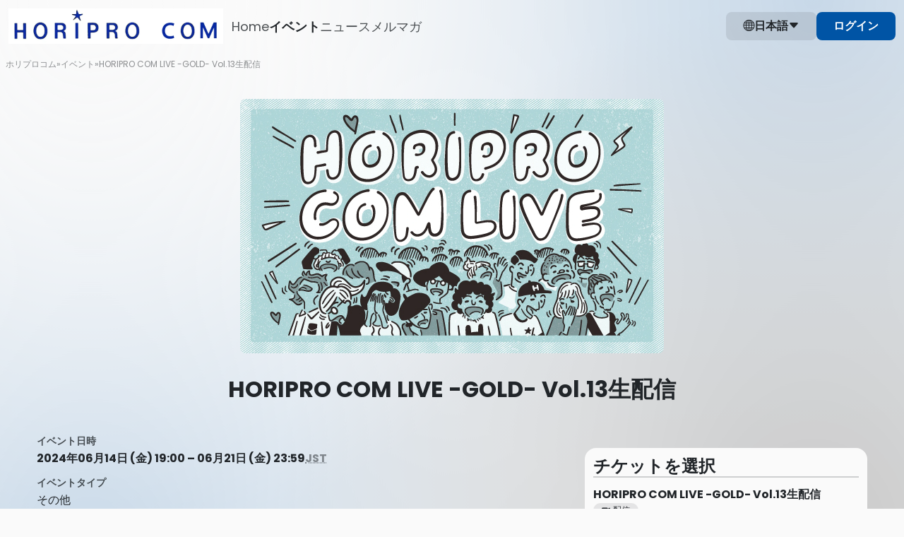

--- FILE ---
content_type: text/html; charset=utf-8
request_url: https://horiprocom.zaiko.io/item/363802
body_size: 19471
content:
<!DOCTYPE html>
<html lang="ja">

<head>
  <meta charset="utf-8">
  <meta name="viewport" content="width=device-width, initial-scale=1.0">
<meta name="csrf-token" content="IW9ZjDFCJnI97QMQPuyT1K28nKz6MmP1rRgHZ2j1">
<meta name="robots" content="noindex">

    <title>HORIPRO COM LIVE -GOLD- Vol.13生配信</title>
  
  <link rel="preconnect" href="https://horiprocom.zaiko.io" crossorigin>
    <link rel="preload" as="font" type="font/woff2" href="https://cdn.zaiko.io/ef96ba0a-08d2-4b78-86fe-9a8d9050ccf9/assets/fonts/Poppins-Regular.woff2" crossorigin>
  <link rel="preload" as="font" type="font/woff2" href="https://cdn.zaiko.io/ef96ba0a-08d2-4b78-86fe-9a8d9050ccf9/assets/fonts/Poppins-SemiBold.woff2" crossorigin>
  <link rel="preload" as="font" type="font/woff2" href="https://cdn.zaiko.io/ef96ba0a-08d2-4b78-86fe-9a8d9050ccf9/assets/fonts/Poppins-Bold.woff2" crossorigin>
  <style>
    @font-face {
        font-family: 'Poppins';
        font-style: normal;
        font-weight: 400;
        font-display: swap;
        src: url(https://cdn.zaiko.io/ef96ba0a-08d2-4b78-86fe-9a8d9050ccf9/assets/fonts/Poppins-Regular.woff2) format('woff2');
    }
    @font-face {
        font-family: 'Poppins';
        font-style: normal;
        font-weight: 600;
        font-display: swap;
        src: url(https://cdn.zaiko.io/ef96ba0a-08d2-4b78-86fe-9a8d9050ccf9/assets/fonts/Poppins-SemiBold.woff2) format('woff2');
    }
    @font-face {
        font-family: 'Poppins';
        font-style: normal;
        font-weight: 700;
        font-display: swap;
        src: url(https://cdn.zaiko.io/ef96ba0a-08d2-4b78-86fe-9a8d9050ccf9/assets/fonts/Poppins-Bold.woff2) format('woff2');
    }
  </style>
  
  <link rel="preconnect" href="https://cdn.zaiko.io" />
  <link rel="manifest" href="https://cdn.zaiko.io/ef96ba0a-08d2-4b78-86fe-9a8d9050ccf9/manifest.webmanifest">
      <link rel="icon" href="https://media.zaiko.io/zaiko/bh_100/bw_100/1_46hnshtxuass0o95ptug3.png">
    <link rel="apple-touch-icon" href="https://cdn.zaiko.io/ef96ba0a-08d2-4b78-86fe-9a8d9050ccf9/apple-touch-icon.png">
  <link rel="alternate" hreflang="ja" href="https://horiprocom.zaiko.io/ja/item/363802" />
<link rel="alternate" hreflang="x-default" href="https://horiprocom.zaiko.io/item/363802" />

  
    <meta property="og:title" content="HORIPRO COM LIVE -GOLD- Vol.13生配信" />
  <meta property="og:type" content="website" />
  <meta property="og:url" content="https://horiprocom.zaiko.io/item/363802" />
  <meta property="og:image" content="https://media.zaiko.io/zaiko/pf_1/1_45edgdno3bvarejyk35vk" />
  <meta property="og:locale" content="ja" />
  <meta property="og:site_name" content="ホリプロコム" />
  <meta property="og:description" content="HORIPRO COM LIVE -GOLD- Vol.13生配信の配信のチケット情報ページです。日程を確認し、簡単にオンラインで購入できます。">
  <meta name="twitter:card" content="summary_large_image">
  <meta name="twitter:description" content="HORIPRO COM LIVE -GOLD- Vol.13生配信の配信のチケット情報ページです。日程を確認し、簡単にオンラインで購入できます。">
  <meta name="description" content="HORIPRO COM LIVE -GOLD- Vol.13生配信の配信のチケット情報ページです。日程を確認し、簡単にオンラインで購入できます。">
        <meta name="theme-color" content="#FAFAFA">
  
  
  <script type="text/javascript" nonce="uy5THOvnVOmGtd2Y6vJLMzI1dY7uwbutXsgY6qSH">const Ziggy={"url":"https:\/\/horiprocom.zaiko.io","port":null,"defaults":{},"routes":{"zcs.login":{"uri":"login","methods":["GET","HEAD"],"wheres":{"id":"[0-9]+","profile_domain":"^(?!zaiko\\.io)[a-z0-9.\\-]+"},"domain":"creators.zaiko.io"},"zcs.supported-timezones":{"uri":"supported-timezones","methods":["GET","HEAD"],"wheres":{"id":"[0-9]+","profile_domain":"^(?!zaiko\\.io)[a-z0-9.\\-]+"},"domain":"creators.zaiko.io"},"zcs.index":{"uri":"\/","methods":["GET","HEAD"],"wheres":{"id":"[0-9]+","profile_domain":"^(?!zaiko\\.io)[a-z0-9.\\-]+"},"domain":"creators.zaiko.io"},"zcs.asset.store":{"uri":"assets\/upload","methods":["POST"],"wheres":{"id":"[0-9]+","profile_domain":"^(?!zaiko\\.io)[a-z0-9.\\-]+"},"domain":"creators.zaiko.io"},"zcs.email-verification.verify":{"uri":"email-verification\/verify","methods":["POST"],"wheres":{"id":"[0-9]+","profile_domain":"^(?!zaiko\\.io)[a-z0-9.\\-]+"},"domain":"creators.zaiko.io"},"zcs.email-verification.resend":{"uri":"email-verification\/resend","methods":["POST"],"wheres":{"id":"[0-9]+","profile_domain":"^(?!zaiko\\.io)[a-z0-9.\\-]+"},"domain":"creators.zaiko.io"},"zcs.profile.create":{"uri":"profile\/create","methods":["GET","HEAD"],"wheres":{"id":"[0-9]+","profile_domain":"^(?!zaiko\\.io)[a-z0-9.\\-]+"},"domain":"creators.zaiko.io"},"zcs.profile.store":{"uri":"profile\/create","methods":["POST"],"wheres":{"id":"[0-9]+","profile_domain":"^(?!zaiko\\.io)[a-z0-9.\\-]+"},"domain":"creators.zaiko.io"},"zcs.generated_document.status":{"uri":"generated-document\/{generated_document}\/status","methods":["GET","HEAD"],"wheres":{"id":"[0-9]+","profile_domain":"^(?!zaiko\\.io)[a-z0-9.\\-]+"},"domain":"creators.zaiko.io","parameters":["generated_document"],"bindings":{"generated_document":"filepath_md5"}},"zcs.generated_document.download":{"uri":"generated-document\/{generated_document}\/download","methods":["GET","HEAD"],"wheres":{"id":"[0-9]+","profile_domain":"^(?!zaiko\\.io)[a-z0-9.\\-]+"},"domain":"creators.zaiko.io","parameters":["generated_document"],"bindings":{"generated_document":"filepath_md5"}},"zcs.subscriptions.index":{"uri":"{profileFromCode}\/subscriptions","methods":["GET","HEAD"],"wheres":{"id":"[0-9]+","profile_domain":"^(?!zaiko\\.io)[a-z0-9.\\-]+"},"domain":"creators.zaiko.io","parameters":["profileFromCode"]},"zcs.subscriptions.create":{"uri":"{profileFromCode}\/subscriptions\/create","methods":["GET","HEAD"],"wheres":{"id":"[0-9]+","profile_domain":"^(?!zaiko\\.io)[a-z0-9.\\-]+"},"domain":"creators.zaiko.io","parameters":["profileFromCode"]},"zcs.subscriptions.store":{"uri":"{profileFromCode}\/subscriptions","methods":["POST"],"wheres":{"id":"[0-9]+","profile_domain":"^(?!zaiko\\.io)[a-z0-9.\\-]+"},"domain":"creators.zaiko.io","parameters":["profileFromCode"]},"zcs.subscriptions.show":{"uri":"{profileFromCode}\/subscriptions\/{group}","methods":["GET","HEAD"],"wheres":{"id":"[0-9]+","profile_domain":"^(?!zaiko\\.io)[a-z0-9.\\-]+"},"domain":"creators.zaiko.io","parameters":["profileFromCode","group"]},"zcs.subscriptions.edit":{"uri":"{profileFromCode}\/subscriptions\/{group}\/edit","methods":["GET","HEAD"],"wheres":{"id":"[0-9]+","profile_domain":"^(?!zaiko\\.io)[a-z0-9.\\-]+"},"domain":"creators.zaiko.io","parameters":["profileFromCode","group"]},"zcs.subscriptions.update":{"uri":"{profileFromCode}\/subscriptions\/{group}","methods":["PUT","PATCH"],"wheres":{"id":"[0-9]+","profile_domain":"^(?!zaiko\\.io)[a-z0-9.\\-]+"},"domain":"creators.zaiko.io","parameters":["profileFromCode","group"]},"zcs.subscriptions.subscribers":{"uri":"{profileFromCode}\/subscriptions\/{group}\/subscribers","methods":["GET","HEAD"],"wheres":{"id":"[0-9]+","profile_domain":"^(?!zaiko\\.io)[a-z0-9.\\-]+"},"domain":"creators.zaiko.io","parameters":["profileFromCode","group"]},"zcs.subscriptions.subscribers.csv.start":{"uri":"{profileFromCode}\/subscriptions\/{group}\/subscribers\/csv","methods":["POST"],"wheres":{"id":"[0-9]+","profile_domain":"^(?!zaiko\\.io)[a-z0-9.\\-]+"},"domain":"creators.zaiko.io","parameters":["profileFromCode","group"]},"zcs.subscriptions.visibility":{"uri":"{profileFromCode}\/subscriptions\/{group}\/visibility","methods":["POST"],"wheres":{"id":"[0-9]+","profile_domain":"^(?!zaiko\\.io)[a-z0-9.\\-]+"},"domain":"creators.zaiko.io","parameters":["profileFromCode","group"]},"zcs.subscriptions.programs.index":{"uri":"{profileFromCode}\/subscriptions\/{group}\/programs","methods":["GET","HEAD"],"wheres":{"id":"[0-9]+","profile_domain":"^(?!zaiko\\.io)[a-z0-9.\\-]+"},"domain":"creators.zaiko.io","parameters":["profileFromCode","group"]},"zcs.subscriptions.programs.create":{"uri":"{profileFromCode}\/subscriptions\/{group}\/programs\/create","methods":["GET","HEAD"],"wheres":{"id":"[0-9]+","profile_domain":"^(?!zaiko\\.io)[a-z0-9.\\-]+"},"domain":"creators.zaiko.io","parameters":["profileFromCode","group"]},"zcs.subscriptions.programs.store":{"uri":"{profileFromCode}\/subscriptions\/{group}\/programs","methods":["POST"],"wheres":{"id":"[0-9]+","profile_domain":"^(?!zaiko\\.io)[a-z0-9.\\-]+"},"domain":"creators.zaiko.io","parameters":["profileFromCode","group"]},"zcs.subscriptions.programs.show":{"uri":"{profileFromCode}\/subscriptions\/{group}\/programs\/{program}","methods":["GET","HEAD"],"wheres":{"id":"[0-9]+","profile_domain":"^(?!zaiko\\.io)[a-z0-9.\\-]+"},"domain":"creators.zaiko.io","parameters":["profileFromCode","group","program"]},"zcs.subscriptions.programs.edit":{"uri":"{profileFromCode}\/subscriptions\/{group}\/programs\/{program}\/edit","methods":["GET","HEAD"],"wheres":{"id":"[0-9]+","profile_domain":"^(?!zaiko\\.io)[a-z0-9.\\-]+"},"domain":"creators.zaiko.io","parameters":["profileFromCode","group","program"]},"zcs.subscriptions.programs.update":{"uri":"{profileFromCode}\/subscriptions\/{group}\/programs\/{program}","methods":["PUT","PATCH"],"wheres":{"id":"[0-9]+","profile_domain":"^(?!zaiko\\.io)[a-z0-9.\\-]+"},"domain":"creators.zaiko.io","parameters":["profileFromCode","group","program"]},"zcs.subscriptions.programs.order":{"uri":"{profileFromCode}\/subscriptions\/{group}\/programs\/order","methods":["POST"],"wheres":{"id":"[0-9]+","profile_domain":"^(?!zaiko\\.io)[a-z0-9.\\-]+"},"domain":"creators.zaiko.io","parameters":["profileFromCode","group"]},"zcs.subscriptions.programs.medias.store":{"uri":"{profileFromCode}\/subscriptions\/{group}\/programs\/{program}\/medias","methods":["POST"],"wheres":{"id":"[0-9]+","profile_domain":"^(?!zaiko\\.io)[a-z0-9.\\-]+"},"domain":"creators.zaiko.io","parameters":["profileFromCode","group","program"]},"zcs.subscriptions.programs.medias.update":{"uri":"{profileFromCode}\/subscriptions\/{group}\/programs\/{program}\/medias\/{media}","methods":["PUT","PATCH"],"wheres":{"id":"[0-9]+","profile_domain":"^(?!zaiko\\.io)[a-z0-9.\\-]+"},"domain":"creators.zaiko.io","parameters":["profileFromCode","group","program","media"]},"zcs.subscriptions.programs.medias.upload":{"uri":"{profileFromCode}\/subscriptions\/{group}\/programs\/{program}\/upload","methods":["GET","HEAD"],"wheres":{"id":"[0-9]+","profile_domain":"^(?!zaiko\\.io)[a-z0-9.\\-]+"},"domain":"creators.zaiko.io","parameters":["profileFromCode","group","program"]},"zcs.subscriptions.programs.medias.order":{"uri":"{profileFromCode}\/subscriptions\/{group}\/programs\/{program}\/medias\/order","methods":["POST"],"wheres":{"id":"[0-9]+","profile_domain":"^(?!zaiko\\.io)[a-z0-9.\\-]+"},"domain":"creators.zaiko.io","parameters":["profileFromCode","group","program"]},"zcs.profile.asset.store":{"uri":"{profileFromCode}\/assets\/upload","methods":["POST"],"wheres":{"id":"[0-9]+","profile_domain":"^(?!zaiko\\.io)[a-z0-9.\\-]+"},"domain":"creators.zaiko.io","parameters":["profileFromCode"]},"zcs.dashboard":{"uri":"{profileFromCode}\/dashboard","methods":["GET","HEAD"],"wheres":{"id":"[0-9]+","profile_domain":"^(?!zaiko\\.io)[a-z0-9.\\-]+"},"domain":"creators.zaiko.io","parameters":["profileFromCode"]},"zcs.dashboard.sales.paginate":{"uri":"{profileFromCode}\/dashboard\/sales\/paginate","methods":["GET","HEAD"],"wheres":{"id":"[0-9]+","profile_domain":"^(?!zaiko\\.io)[a-z0-9.\\-]+"},"domain":"creators.zaiko.io","parameters":["profileFromCode"]},"zcs.venues.search":{"uri":"{profileFromCode}\/venues","methods":["GET","HEAD"],"wheres":{"id":"[0-9]+","profile_domain":"^(?!zaiko\\.io)[a-z0-9.\\-]+"},"domain":"creators.zaiko.io","parameters":["profileFromCode"]},"zcs.venues.countries":{"uri":"{profileFromCode}\/venues\/countries","methods":["GET","HEAD"],"wheres":{"id":"[0-9]+","profile_domain":"^(?!zaiko\\.io)[a-z0-9.\\-]+"},"domain":"creators.zaiko.io","parameters":["profileFromCode"]},"zcs.venues.regions":{"uri":"{profileFromCode}\/venues\/regions","methods":["GET","HEAD"],"wheres":{"id":"[0-9]+","profile_domain":"^(?!zaiko\\.io)[a-z0-9.\\-]+"},"domain":"creators.zaiko.io","parameters":["profileFromCode"]},"zcs.venues.cities":{"uri":"{profileFromCode}\/venues\/cities","methods":["GET","HEAD"],"wheres":{"id":"[0-9]+","profile_domain":"^(?!zaiko\\.io)[a-z0-9.\\-]+"},"domain":"creators.zaiko.io","parameters":["profileFromCode"]},"zcs.venues.address-components":{"uri":"{profileFromCode}\/venues\/address-components","methods":["GET","HEAD"],"wheres":{"id":"[0-9]+","profile_domain":"^(?!zaiko\\.io)[a-z0-9.\\-]+"},"domain":"creators.zaiko.io","parameters":["profileFromCode"]},"zcs.venues.store":{"uri":"{profileFromCode}\/venues","methods":["POST"],"wheres":{"id":"[0-9]+","profile_domain":"^(?!zaiko\\.io)[a-z0-9.\\-]+"},"domain":"creators.zaiko.io","parameters":["profileFromCode"]},"zcs.artists.search":{"uri":"{profileFromCode}\/artists\/search","methods":["GET","HEAD"],"wheres":{"id":"[0-9]+","profile_domain":"^(?!zaiko\\.io)[a-z0-9.\\-]+"},"domain":"creators.zaiko.io","parameters":["profileFromCode"]},"zcs.artists.search.bulk":{"uri":"{profileFromCode}\/artists\/search\/bulk","methods":["GET","HEAD"],"wheres":{"id":"[0-9]+","profile_domain":"^(?!zaiko\\.io)[a-z0-9.\\-]+"},"domain":"creators.zaiko.io","parameters":["profileFromCode"]},"zcs.onboarding.task.skip":{"uri":"{profileFromCode}\/onboarding\/tasks\/skip","methods":["POST"],"wheres":{"id":"[0-9]+","profile_domain":"^(?!zaiko\\.io)[a-z0-9.\\-]+"},"domain":"creators.zaiko.io","parameters":["profileFromCode"]},"zcs.onboarding.wizard.close":{"uri":"{profileFromCode}\/onboarding\/wizard\/close","methods":["POST"],"wheres":{"id":"[0-9]+","profile_domain":"^(?!zaiko\\.io)[a-z0-9.\\-]+"},"domain":"creators.zaiko.io","parameters":["profileFromCode"]},"zcs.news.index":{"uri":"{profileFromCode}\/news","methods":["GET","HEAD"],"wheres":{"id":"[0-9]+","profile_domain":"^(?!zaiko\\.io)[a-z0-9.\\-]+"},"domain":"creators.zaiko.io","parameters":["profileFromCode"]},"zcs.news.create":{"uri":"{profileFromCode}\/news\/create","methods":["GET","HEAD"],"wheres":{"id":"[0-9]+","profile_domain":"^(?!zaiko\\.io)[a-z0-9.\\-]+"},"domain":"creators.zaiko.io","parameters":["profileFromCode"]},"zcs.news.store":{"uri":"{profileFromCode}\/news","methods":["POST"],"wheres":{"id":"[0-9]+","profile_domain":"^(?!zaiko\\.io)[a-z0-9.\\-]+"},"domain":"creators.zaiko.io","parameters":["profileFromCode"]},"zcs.news.show":{"uri":"{profileFromCode}\/news\/{post}","methods":["GET","HEAD"],"wheres":{"id":"[0-9]+","profile_domain":"^(?!zaiko\\.io)[a-z0-9.\\-]+"},"domain":"creators.zaiko.io","parameters":["profileFromCode","post"]},"zcs.news.edit":{"uri":"{profileFromCode}\/news\/{post}\/edit","methods":["GET","HEAD"],"wheres":{"id":"[0-9]+","profile_domain":"^(?!zaiko\\.io)[a-z0-9.\\-]+"},"domain":"creators.zaiko.io","parameters":["profileFromCode","post"]},"zcs.news.update":{"uri":"{profileFromCode}\/news\/{post}","methods":["PATCH"],"wheres":{"id":"[0-9]+","profile_domain":"^(?!zaiko\\.io)[a-z0-9.\\-]+"},"domain":"creators.zaiko.io","parameters":["profileFromCode","post"]},"zcs.news.publish":{"uri":"{profileFromCode}\/news\/{post}\/publish","methods":["PATCH"],"wheres":{"id":"[0-9]+","profile_domain":"^(?!zaiko\\.io)[a-z0-9.\\-]+"},"domain":"creators.zaiko.io","parameters":["profileFromCode","post"]},"zcs.news.status.update":{"uri":"{profileFromCode}\/news\/{post}\/status","methods":["PATCH"],"wheres":{"id":"[0-9]+","profile_domain":"^(?!zaiko\\.io)[a-z0-9.\\-]+"},"domain":"creators.zaiko.io","parameters":["profileFromCode","post"]},"zcs.news.destroy":{"uri":"{profileFromCode}\/news\/{post}","methods":["DELETE"],"wheres":{"id":"[0-9]+","profile_domain":"^(?!zaiko\\.io)[a-z0-9.\\-]+"},"domain":"creators.zaiko.io","parameters":["profileFromCode","post"]},"zcs.profile.subdomain.validate":{"uri":"{profileFromCode}\/profile\/subdomain\/validate","methods":["GET","HEAD"],"wheres":{"id":"[0-9]+","profile_domain":"^(?!zaiko\\.io)[a-z0-9.\\-]+"},"domain":"creators.zaiko.io","parameters":["profileFromCode"]},"zcs.profile.create.creatorHubFromWizard":{"uri":"{profileFromCode}\/profile\/create_creator_hub_from_wizard","methods":["POST"],"wheres":{"id":"[0-9]+","profile_domain":"^(?!zaiko\\.io)[a-z0-9.\\-]+"},"domain":"creators.zaiko.io","parameters":["profileFromCode"]},"zcs.profile.ticket-fee-models":{"uri":"{profileFromCode}\/profile\/ticket-fee-models","methods":["GET","HEAD"],"wheres":{"id":"[0-9]+","profile_domain":"^(?!zaiko\\.io)[a-z0-9.\\-]+"},"domain":"creators.zaiko.io","parameters":["profileFromCode"]},"zcs.profile.spotify-access.request":{"uri":"{profileFromCode}\/profile\/request-spotify-access","methods":["POST"],"wheres":{"id":"[0-9]+","profile_domain":"^(?!zaiko\\.io)[a-z0-9.\\-]+"},"domain":"creators.zaiko.io","parameters":["profileFromCode"]},"zcs.profile.artists.store":{"uri":"{profileFromCode}\/profile\/artists","methods":["POST"],"wheres":{"id":"[0-9]+","profile_domain":"^(?!zaiko\\.io)[a-z0-9.\\-]+"},"domain":"creators.zaiko.io","parameters":["profileFromCode"]},"zcs.profile.artists.general-info":{"uri":"{profileFromCode}\/profile\/artists\/general_info","methods":["GET","HEAD"],"wheres":{"id":"[0-9]+","profile_domain":"^(?!zaiko\\.io)[a-z0-9.\\-]+"},"domain":"creators.zaiko.io","parameters":["profileFromCode"]},"zcs.profile.artists.check-url":{"uri":"{profileFromCode}\/profile\/artists\/check_url","methods":["POST"],"wheres":{"id":"[0-9]+","profile_domain":"^(?!zaiko\\.io)[a-z0-9.\\-]+"},"domain":"creators.zaiko.io","parameters":["profileFromCode"]},"zcs.coupons.index":{"uri":"{profileFromCode}\/coupons","methods":["GET","HEAD"],"wheres":{"id":"[0-9]+","profile_domain":"^(?!zaiko\\.io)[a-z0-9.\\-]+"},"domain":"creators.zaiko.io","parameters":["profileFromCode"]},"zcs.coupons.create":{"uri":"{profileFromCode}\/coupons\/create","methods":["GET","HEAD"],"wheres":{"id":"[0-9]+","profile_domain":"^(?!zaiko\\.io)[a-z0-9.\\-]+"},"domain":"creators.zaiko.io","parameters":["profileFromCode"]},"zcs.coupons.store":{"uri":"{profileFromCode}\/coupons","methods":["POST"],"wheres":{"id":"[0-9]+","profile_domain":"^(?!zaiko\\.io)[a-z0-9.\\-]+"},"domain":"creators.zaiko.io","parameters":["profileFromCode"]},"zcs.coupons.show":{"uri":"{profileFromCode}\/coupons\/{coupon}","methods":["GET","HEAD"],"wheres":{"id":"[0-9]+","profile_domain":"^(?!zaiko\\.io)[a-z0-9.\\-]+"},"domain":"creators.zaiko.io","parameters":["profileFromCode","coupon"]},"zcs.coupons.usage-details-export.start":{"uri":"{profileFromCode}\/coupons\/{coupon}\/export-usage-details","methods":["POST"],"wheres":{"id":"[0-9]+","profile_domain":"^(?!zaiko\\.io)[a-z0-9.\\-]+"},"domain":"creators.zaiko.io","parameters":["profileFromCode","coupon"]},"zcs.events.index":{"uri":"{profileFromCode}\/events","methods":["GET","HEAD"],"wheres":{"id":"[0-9]+","profile_domain":"^(?!zaiko\\.io)[a-z0-9.\\-]+"},"domain":"creators.zaiko.io","parameters":["profileFromCode"]},"zcs.events.create":{"uri":"{profileFromCode}\/events\/create","methods":["GET","HEAD"],"wheres":{"id":"[0-9]+","profile_domain":"^(?!zaiko\\.io)[a-z0-9.\\-]+"},"domain":"creators.zaiko.io","parameters":["profileFromCode"]},"zcs.events.store":{"uri":"{profileFromCode}\/events","methods":["POST"],"wheres":{"id":"[0-9]+","profile_domain":"^(?!zaiko\\.io)[a-z0-9.\\-]+"},"domain":"creators.zaiko.io","parameters":["profileFromCode"]},"zcs.events.upcoming.search":{"uri":"{profileFromCode}\/events\/upcoming\/search","methods":["GET","HEAD"],"wheres":{"id":"[0-9]+","profile_domain":"^(?!zaiko\\.io)[a-z0-9.\\-]+"},"domain":"creators.zaiko.io","parameters":["profileFromCode"]},"zcs.events.available-currencies":{"uri":"{profileFromCode}\/events\/available-currencies","methods":["GET","HEAD"],"wheres":{"id":"[0-9]+","profile_domain":"^(?!zaiko\\.io)[a-z0-9.\\-]+"},"domain":"creators.zaiko.io","parameters":["profileFromCode"]},"zcs.events.show":{"uri":"{profileFromCode}\/events\/{event}","methods":["GET","HEAD"],"wheres":{"id":"[0-9]+","profile_domain":"^(?!zaiko\\.io)[a-z0-9.\\-]+"},"domain":"creators.zaiko.io","parameters":["profileFromCode","event"]},"zcs.events.edit":{"uri":"{profileFromCode}\/events\/{event}\/edit","methods":["GET","HEAD"],"wheres":{"id":"[0-9]+","profile_domain":"^(?!zaiko\\.io)[a-z0-9.\\-]+"},"domain":"creators.zaiko.io","parameters":["profileFromCode","event"]},"zcs.events.update":{"uri":"{profileFromCode}\/events\/{event}","methods":["PATCH"],"wheres":{"id":"[0-9]+","profile_domain":"^(?!zaiko\\.io)[a-z0-9.\\-]+"},"domain":"creators.zaiko.io","parameters":["profileFromCode","event"]},"zcs.events.participants.index":{"uri":"{profileFromCode}\/events\/{event}\/participants","methods":["GET","HEAD"],"wheres":{"id":"[0-9]+","profile_domain":"^(?!zaiko\\.io)[a-z0-9.\\-]+"},"domain":"creators.zaiko.io","parameters":["profileFromCode","event"]},"zcs.events.communications.index":{"uri":"{profileFromCode}\/events\/{event}\/communications","methods":["GET","HEAD"],"wheres":{"id":"[0-9]+","profile_domain":"^(?!zaiko\\.io)[a-z0-9.\\-]+"},"domain":"creators.zaiko.io","parameters":["profileFromCode","event"]},"zcs.events.promotions.index":{"uri":"{profileFromCode}\/events\/{event}\/promotions","methods":["GET","HEAD"],"wheres":{"id":"[0-9]+","profile_domain":"^(?!zaiko\\.io)[a-z0-9.\\-]+"},"domain":"creators.zaiko.io","parameters":["profileFromCode","event"]},"zcs.events.promotions.spotify-listing.remove":{"uri":"{profileFromCode}\/events\/{event}\/promotions\/remove-spotify-listing","methods":["PATCH"],"wheres":{"id":"[0-9]+","profile_domain":"^(?!zaiko\\.io)[a-z0-9.\\-]+"},"domain":"creators.zaiko.io","parameters":["profileFromCode","event"]},"zcs.events.promotions.spotify-listing.enable":{"uri":"{profileFromCode}\/events\/{event}\/promotions\/enable-spotify-listing","methods":["POST"],"wheres":{"id":"[0-9]+","profile_domain":"^(?!zaiko\\.io)[a-z0-9.\\-]+"},"domain":"creators.zaiko.io","parameters":["profileFromCode","event"]},"zcs.events.questionnaires.index":{"uri":"{profileFromCode}\/events\/{event}\/questionnaires","methods":["GET","HEAD"],"wheres":{"id":"[0-9]+","profile_domain":"^(?!zaiko\\.io)[a-z0-9.\\-]+"},"domain":"creators.zaiko.io","parameters":["profileFromCode","event"]},"zcs.events.participant-info.settings":{"uri":"{profileFromCode}\/events\/{event}\/participant-information\/settings","methods":["GET","HEAD"],"wheres":{"id":"[0-9]+","profile_domain":"^(?!zaiko\\.io)[a-z0-9.\\-]+"},"domain":"creators.zaiko.io","parameters":["profileFromCode","event"]},"zcs.events.apply.participant-info.settings":{"uri":"{profileFromCode}\/events\/{event}\/participant-information\/settings","methods":["POST"],"wheres":{"id":"[0-9]+","profile_domain":"^(?!zaiko\\.io)[a-z0-9.\\-]+"},"domain":"creators.zaiko.io","parameters":["profileFromCode","event"]},"zcs.events.payout-report.index":{"uri":"{profileFromCode}\/events\/{event}\/payout-report","methods":["GET","HEAD"],"wheres":{"id":"[0-9]+","profile_domain":"^(?!zaiko\\.io)[a-z0-9.\\-]+"},"domain":"creators.zaiko.io","parameters":["profileFromCode","event"]},"zcs.events.publish":{"uri":"{profileFromCode}\/events\/{event}\/publish","methods":["POST"],"wheres":{"id":"[0-9]+","profile_domain":"^(?!zaiko\\.io)[a-z0-9.\\-]+"},"domain":"creators.zaiko.io","parameters":["profileFromCode","event"]},"zcs.events.status.update":{"uri":"{profileFromCode}\/events\/{event}\/status","methods":["PATCH"],"wheres":{"id":"[0-9]+","profile_domain":"^(?!zaiko\\.io)[a-z0-9.\\-]+"},"domain":"creators.zaiko.io","parameters":["profileFromCode","event"]},"zcs.events.ticket-members-export.start":{"uri":"{profileFromCode}\/events\/{event}\/ticket-members\/csv\/start","methods":["POST"],"wheres":{"id":"[0-9]+","profile_domain":"^(?!zaiko\\.io)[a-z0-9.\\-]+"},"domain":"creators.zaiko.io","parameters":["profileFromCode","event"]},"zcs.events.check-in-activity-export.start":{"uri":"{profileFromCode}\/events\/{event}\/check-in-activity\/csv\/start","methods":["POST"],"wheres":{"id":"[0-9]+","profile_domain":"^(?!zaiko\\.io)[a-z0-9.\\-]+"},"domain":"creators.zaiko.io","parameters":["profileFromCode","event"]},"zcs.events.payout-details":{"uri":"{profileFromCode}\/events\/{event}\/payout-details","methods":["GET","HEAD"],"wheres":{"id":"[0-9]+","profile_domain":"^(?!zaiko\\.io)[a-z0-9.\\-]+"},"domain":"creators.zaiko.io","parameters":["profileFromCode","event"]},"zcs.events.demographics.index":{"uri":"{profileFromCode}\/events\/{event}\/demographics","methods":["GET","HEAD"],"wheres":{"id":"[0-9]+","profile_domain":"^(?!zaiko\\.io)[a-z0-9.\\-]+"},"domain":"creators.zaiko.io","parameters":["profileFromCode","event"]},"zcs.events.emails.index":{"uri":"{profileFromCode}\/events\/{event}\/emails","methods":["GET","HEAD"],"wheres":{"id":"[0-9]+","profile_domain":"^(?!zaiko\\.io)[a-z0-9.\\-]+"},"domain":"creators.zaiko.io","parameters":["profileFromCode","event"]},"zcs.events.emails.create":{"uri":"{profileFromCode}\/events\/{event}\/emails\/create","methods":["GET","HEAD"],"wheres":{"id":"[0-9]+","profile_domain":"^(?!zaiko\\.io)[a-z0-9.\\-]+"},"domain":"creators.zaiko.io","parameters":["profileFromCode","event"]},"zcs.events.emails.store":{"uri":"{profileFromCode}\/events\/{event}\/emails","methods":["POST"],"wheres":{"id":"[0-9]+","profile_domain":"^(?!zaiko\\.io)[a-z0-9.\\-]+"},"domain":"creators.zaiko.io","parameters":["profileFromCode","event"]},"zcs.events.emails.emails-by-page":{"uri":"{profileFromCode}\/events\/{event}\/emails\/emails-by-page","methods":["GET","HEAD"],"wheres":{"id":"[0-9]+","profile_domain":"^(?!zaiko\\.io)[a-z0-9.\\-]+"},"domain":"creators.zaiko.io","parameters":["profileFromCode","event"]},"zcs.events.emails.show":{"uri":"{profileFromCode}\/events\/{event}\/emails\/{email}","methods":["GET","HEAD"],"wheres":{"id":"[0-9]+","profile_domain":"^(?!zaiko\\.io)[a-z0-9.\\-]+"},"domain":"creators.zaiko.io","parameters":["profileFromCode","event","email"]},"zcs.events.emails.add-recipients":{"uri":"{profileFromCode}\/events\/{event}\/emails\/{email}\/add-recipients","methods":["GET","HEAD"],"wheres":{"id":"[0-9]+","profile_domain":"^(?!zaiko\\.io)[a-z0-9.\\-]+"},"domain":"creators.zaiko.io","parameters":["profileFromCode","event","email"]},"zcs.events.emails.edit":{"uri":"{profileFromCode}\/events\/{event}\/emails\/{email}\/edit","methods":["GET","HEAD"],"wheres":{"id":"[0-9]+","profile_domain":"^(?!zaiko\\.io)[a-z0-9.\\-]+"},"domain":"creators.zaiko.io","parameters":["profileFromCode","event","email"]},"zcs.events.emails.edit-on-create-wizard":{"uri":"{profileFromCode}\/events\/{event}\/emails\/{email}\/edit-on-create-wizard","methods":["GET","HEAD"],"wheres":{"id":"[0-9]+","profile_domain":"^(?!zaiko\\.io)[a-z0-9.\\-]+"},"domain":"creators.zaiko.io","parameters":["profileFromCode","event","email"]},"zcs.events.emails.edit-recipients":{"uri":"{profileFromCode}\/events\/{event}\/emails\/{email}\/edit-recipients","methods":["GET","HEAD"],"wheres":{"id":"[0-9]+","profile_domain":"^(?!zaiko\\.io)[a-z0-9.\\-]+"},"domain":"creators.zaiko.io","parameters":["profileFromCode","event","email"]},"zcs.events.emails.recipients":{"uri":"{profileFromCode}\/events\/{event}\/emails\/{email}\/recipients","methods":["GET","HEAD"],"wheres":{"id":"[0-9]+","profile_domain":"^(?!zaiko\\.io)[a-z0-9.\\-]+"},"domain":"creators.zaiko.io","parameters":["profileFromCode","event","email"]},"zcs.events.emails.recipients-by-page":{"uri":"{profileFromCode}\/events\/{event}\/emails\/{email}\/recipients-by-page","methods":["GET","HEAD"],"wheres":{"id":"[0-9]+","profile_domain":"^(?!zaiko\\.io)[a-z0-9.\\-]+"},"domain":"creators.zaiko.io","parameters":["profileFromCode","event","email"]},"zcs.events.emails.selectable-recipients-by-page":{"uri":"{profileFromCode}\/events\/{event}\/emails\/{email}\/selectable-recipients-by-page","methods":["POST"],"wheres":{"id":"[0-9]+","profile_domain":"^(?!zaiko\\.io)[a-z0-9.\\-]+"},"domain":"creators.zaiko.io","parameters":["profileFromCode","event","email"]},"zcs.events.emails.update":{"uri":"{profileFromCode}\/events\/{event}\/emails\/{email}\/update","methods":["PATCH"],"wheres":{"id":"[0-9]+","profile_domain":"^(?!zaiko\\.io)[a-z0-9.\\-]+"},"domain":"creators.zaiko.io","parameters":["profileFromCode","event","email"]},"zcs.events.emails.set-to-draft":{"uri":"{profileFromCode}\/events\/{event}\/emails\/{email}\/set-to-draft","methods":["PATCH"],"wheres":{"id":"[0-9]+","profile_domain":"^(?!zaiko\\.io)[a-z0-9.\\-]+"},"domain":"creators.zaiko.io","parameters":["profileFromCode","event","email"]},"zcs.events.emails.save-segments":{"uri":"{profileFromCode}\/events\/{event}\/emails\/{email}\/save-segments","methods":["POST"],"wheres":{"id":"[0-9]+","profile_domain":"^(?!zaiko\\.io)[a-z0-9.\\-]+"},"domain":"creators.zaiko.io","parameters":["profileFromCode","event","email"]},"zcs.events.emails.duplicate":{"uri":"{profileFromCode}\/events\/{event}\/emails\/{email}\/duplicate","methods":["POST"],"wheres":{"id":"[0-9]+","profile_domain":"^(?!zaiko\\.io)[a-z0-9.\\-]+"},"domain":"creators.zaiko.io","parameters":["profileFromCode","event","email"]},"zcs.events.emails.send-test":{"uri":"{profileFromCode}\/events\/{event}\/emails\/{email}\/send-test","methods":["POST"],"wheres":{"id":"[0-9]+","profile_domain":"^(?!zaiko\\.io)[a-z0-9.\\-]+"},"domain":"creators.zaiko.io","parameters":["profileFromCode","event","email"]},"zcs.events.emails.send":{"uri":"{profileFromCode}\/events\/{event}\/emails\/{email}\/send","methods":["POST"],"wheres":{"id":"[0-9]+","profile_domain":"^(?!zaiko\\.io)[a-z0-9.\\-]+"},"domain":"creators.zaiko.io","parameters":["profileFromCode","event","email"]},"zcs.events.emails.update-ongoing-status":{"uri":"{profileFromCode}\/events\/{event}\/emails\/{email}\/update-ongoing-status","methods":["PATCH"],"wheres":{"id":"[0-9]+","profile_domain":"^(?!zaiko\\.io)[a-z0-9.\\-]+"},"domain":"creators.zaiko.io","parameters":["profileFromCode","event","email"]},"zcs.events.emails.check-sent-status":{"uri":"{profileFromCode}\/events\/{event}\/emails\/{email}\/check-sent-status","methods":["POST"],"wheres":{"id":"[0-9]+","profile_domain":"^(?!zaiko\\.io)[a-z0-9.\\-]+"},"domain":"creators.zaiko.io","parameters":["profileFromCode","event","email"]},"zcs.events.emails.schedule":{"uri":"{profileFromCode}\/events\/{event}\/emails\/{email}\/schedule","methods":["POST"],"wheres":{"id":"[0-9]+","profile_domain":"^(?!zaiko\\.io)[a-z0-9.\\-]+"},"domain":"creators.zaiko.io","parameters":["profileFromCode","event","email"]},"zcs.events.emails.upload-recipient-list":{"uri":"{profileFromCode}\/events\/{event}\/emails\/{email}\/upload-recipient-list","methods":["POST"],"wheres":{"id":"[0-9]+","profile_domain":"^(?!zaiko\\.io)[a-z0-9.\\-]+"},"domain":"creators.zaiko.io","parameters":["profileFromCode","event","email"]},"zcs.events.tickets.index":{"uri":"{profileFromCode}\/events\/{event}\/tickets","methods":["GET","HEAD"],"wheres":{"id":"[0-9]+","profile_domain":"^(?!zaiko\\.io)[a-z0-9.\\-]+"},"domain":"creators.zaiko.io","parameters":["profileFromCode","event"]},"zcs.events.tickets.create":{"uri":"{profileFromCode}\/events\/{event}\/tickets\/create","methods":["GET","HEAD"],"wheres":{"id":"[0-9]+","profile_domain":"^(?!zaiko\\.io)[a-z0-9.\\-]+"},"domain":"creators.zaiko.io","parameters":["profileFromCode","event"]},"zcs.events.tickets.store":{"uri":"{profileFromCode}\/events\/{event}\/tickets","methods":["POST"],"wheres":{"id":"[0-9]+","profile_domain":"^(?!zaiko\\.io)[a-z0-9.\\-]+"},"domain":"creators.zaiko.io","parameters":["profileFromCode","event"]},"zcs.events.tickets.show":{"uri":"{profileFromCode}\/events\/{event}\/tickets\/{ticket}","methods":["GET","HEAD"],"wheres":{"id":"[0-9]+","profile_domain":"^(?!zaiko\\.io)[a-z0-9.\\-]+"},"domain":"creators.zaiko.io","parameters":["profileFromCode","event","ticket"]},"zcs.events.tickets.edit":{"uri":"{profileFromCode}\/events\/{event}\/tickets\/{ticket}\/edit","methods":["GET","HEAD"],"wheres":{"id":"[0-9]+","profile_domain":"^(?!zaiko\\.io)[a-z0-9.\\-]+"},"domain":"creators.zaiko.io","parameters":["profileFromCode","event","ticket"]},"zcs.events.tickets.update":{"uri":"{profileFromCode}\/events\/{event}\/tickets\/{ticket}","methods":["PATCH"],"wheres":{"id":"[0-9]+","profile_domain":"^(?!zaiko\\.io)[a-z0-9.\\-]+"},"domain":"creators.zaiko.io","parameters":["profileFromCode","event","ticket"]},"zcs.events.tickets.destroy":{"uri":"{profileFromCode}\/events\/{event}\/tickets\/{ticket}\/destroy","methods":["DELETE"],"wheres":{"id":"[0-9]+","profile_domain":"^(?!zaiko\\.io)[a-z0-9.\\-]+"},"domain":"creators.zaiko.io","parameters":["profileFromCode","event","ticket"]},"zcs.events.tickets.staff.create":{"uri":"{profileFromCode}\/events\/{event}\/tickets\/{ticket}\/create-staff","methods":["POST"],"wheres":{"id":"[0-9]+","profile_domain":"^(?!zaiko\\.io)[a-z0-9.\\-]+"},"domain":"creators.zaiko.io","parameters":["profileFromCode","event","ticket"]},"zcs.events.tickets.publish":{"uri":"{profileFromCode}\/events\/{event}\/tickets\/{ticket}\/publish","methods":["PATCH"],"wheres":{"id":"[0-9]+","profile_domain":"^(?!zaiko\\.io)[a-z0-9.\\-]+"},"domain":"creators.zaiko.io","parameters":["profileFromCode","event","ticket"]},"zcs.events.tickets.status.update":{"uri":"{profileFromCode}\/events\/{event}\/tickets\/{ticket}\/status","methods":["PATCH"],"wheres":{"id":"[0-9]+","profile_domain":"^(?!zaiko\\.io)[a-z0-9.\\-]+"},"domain":"creators.zaiko.io","parameters":["profileFromCode","event","ticket"]},"zcs.events.tickets.color-code.index":{"uri":"{profileFromCode}\/events\/{event}\/tickets\/{ticket}\/color-code","methods":["GET","HEAD"],"wheres":{"id":"[0-9]+","profile_domain":"^(?!zaiko\\.io)[a-z0-9.\\-]+"},"domain":"creators.zaiko.io","parameters":["profileFromCode","event","ticket"]},"zcs.events.tickets.color-code.update":{"uri":"{profileFromCode}\/events\/{event}\/tickets\/{ticket}\/color-code\/update","methods":["PUT"],"wheres":{"id":"[0-9]+","profile_domain":"^(?!zaiko\\.io)[a-z0-9.\\-]+"},"domain":"creators.zaiko.io","parameters":["profileFromCode","event","ticket"]},"zcs.events.tickets.questionnaires.index":{"uri":"{profileFromCode}\/events\/{event}\/tickets\/{ticket}\/questionnaires","methods":["GET","HEAD"],"wheres":{"id":"[0-9]+","profile_domain":"^(?!zaiko\\.io)[a-z0-9.\\-]+"},"domain":"creators.zaiko.io","parameters":["profileFromCode","event","ticket"]},"zcs.events.tickets.ticket-participant-info.settings":{"uri":"{profileFromCode}\/events\/{event}\/tickets\/{ticket}\/participant-information\/settings","methods":["GET","HEAD"],"wheres":{"id":"[0-9]+","profile_domain":"^(?!zaiko\\.io)[a-z0-9.\\-]+"},"domain":"creators.zaiko.io","parameters":["profileFromCode","event","ticket"]},"zcs.events.tickets.reservation-numbers.index":{"uri":"{profileFromCode}\/events\/{event}\/tickets\/{ticket}\/reservation-numbers","methods":["GET","HEAD"],"wheres":{"id":"[0-9]+","profile_domain":"^(?!zaiko\\.io)[a-z0-9.\\-]+"},"domain":"creators.zaiko.io","parameters":["profileFromCode","event","ticket"]},"zcs.events.tickets.reservation-numbers.update":{"uri":"{profileFromCode}\/events\/{event}\/tickets\/{ticket}\/reservation-numbers","methods":["PUT"],"wheres":{"id":"[0-9]+","profile_domain":"^(?!zaiko\\.io)[a-z0-9.\\-]+"},"domain":"creators.zaiko.io","parameters":["profileFromCode","event","ticket"]},"zcs.events.tickets.reservation-numbers.reset-numbers":{"uri":"{profileFromCode}\/events\/{event}\/tickets\/{ticket}\/reservation-numbers\/reset-numbers","methods":["POST"],"wheres":{"id":"[0-9]+","profile_domain":"^(?!zaiko\\.io)[a-z0-9.\\-]+"},"domain":"creators.zaiko.io","parameters":["profileFromCode","event","ticket"]},"zcs.events.tickets.reservation-numbers.upload-ranges":{"uri":"{profileFromCode}\/events\/{event}\/tickets\/{ticket}\/reservation-numbers\/upload-ranges","methods":["POST"],"wheres":{"id":"[0-9]+","profile_domain":"^(?!zaiko\\.io)[a-z0-9.\\-]+"},"domain":"creators.zaiko.io","parameters":["profileFromCode","event","ticket"]},"zcs.events.tickets.lottery.custom-emails":{"uri":"{profileFromCode}\/events\/{event}\/tickets\/{ticket}\/lottery\/custom-emails","methods":["GET","HEAD"],"wheres":{"id":"[0-9]+","profile_domain":"^(?!zaiko\\.io)[a-z0-9.\\-]+"},"domain":"creators.zaiko.io","parameters":["profileFromCode","event","ticket"]},"zcs.events.tickets.lottery.custom-emails.update":{"uri":"{profileFromCode}\/events\/{event}\/tickets\/{ticket}\/lottery\/custom-emails","methods":["PATCH"],"wheres":{"id":"[0-9]+","profile_domain":"^(?!zaiko\\.io)[a-z0-9.\\-]+"},"domain":"creators.zaiko.io","parameters":["profileFromCode","event","ticket"]},"zcs.events.tickets.lottery.download.start":{"uri":"{profileFromCode}\/events\/{event}\/tickets\/{ticket}\/lottery\/download\/csv\/start","methods":["POST"],"wheres":{"id":"[0-9]+","profile_domain":"^(?!zaiko\\.io)[a-z0-9.\\-]+"},"domain":"creators.zaiko.io","parameters":["profileFromCode","event","ticket"]},"zcs.events.tickets.lottery.index":{"uri":"{profileFromCode}\/events\/{event}\/tickets\/{ticket}\/lottery","methods":["GET","HEAD"],"wheres":{"id":"[0-9]+","profile_domain":"^(?!zaiko\\.io)[a-z0-9.\\-]+"},"domain":"creators.zaiko.io","parameters":["profileFromCode","event","ticket"]},"zcs.events.tickets.lottery.create":{"uri":"{profileFromCode}\/events\/{event}\/tickets\/{ticket}\/lottery\/create","methods":["GET","HEAD"],"wheres":{"id":"[0-9]+","profile_domain":"^(?!zaiko\\.io)[a-z0-9.\\-]+"},"domain":"creators.zaiko.io","parameters":["profileFromCode","event","ticket"]},"zcs.events.tickets.lottery.store":{"uri":"{profileFromCode}\/events\/{event}\/tickets\/{ticket}\/lottery","methods":["POST"],"wheres":{"id":"[0-9]+","profile_domain":"^(?!zaiko\\.io)[a-z0-9.\\-]+"},"domain":"creators.zaiko.io","parameters":["profileFromCode","event","ticket"]},"zcs.events.tickets.lottery.edit":{"uri":"{profileFromCode}\/events\/{event}\/tickets\/{ticket}\/lottery\/{lottery}\/edit","methods":["GET","HEAD"],"wheres":{"id":"[0-9]+","profile_domain":"^(?!zaiko\\.io)[a-z0-9.\\-]+"},"domain":"creators.zaiko.io","parameters":["profileFromCode","event","ticket","lottery"]},"zcs.events.tickets.lottery.update":{"uri":"{profileFromCode}\/events\/{event}\/tickets\/{ticket}\/lottery\/{lottery}","methods":["PUT","PATCH"],"wheres":{"id":"[0-9]+","profile_domain":"^(?!zaiko\\.io)[a-z0-9.\\-]+"},"domain":"creators.zaiko.io","parameters":["profileFromCode","event","ticket","lottery"]},"zcs.events.tickets.advanced-settings.index":{"uri":"{profileFromCode}\/events\/{event}\/tickets\/{ticket}\/advanced-settings","methods":["GET","HEAD"],"wheres":{"id":"[0-9]+","profile_domain":"^(?!zaiko\\.io)[a-z0-9.\\-]+"},"domain":"creators.zaiko.io","parameters":["profileFromCode","event","ticket"]},"zcs.events.tickets.advanced-settings.update":{"uri":"{profileFromCode}\/events\/{event}\/tickets\/{ticket}\/advanced-settings","methods":["POST"],"wheres":{"id":"[0-9]+","profile_domain":"^(?!zaiko\\.io)[a-z0-9.\\-]+"},"domain":"creators.zaiko.io","parameters":["profileFromCode","event","ticket"]},"zcs.events.streams.index":{"uri":"{profileFromCode}\/events\/{event}\/streams","methods":["GET","HEAD"],"wheres":{"id":"[0-9]+","profile_domain":"^(?!zaiko\\.io)[a-z0-9.\\-]+"},"domain":"creators.zaiko.io","parameters":["profileFromCode","event"]},"zcs.events.streams.create":{"uri":"{profileFromCode}\/events\/{event}\/streams\/create","methods":["GET","HEAD"],"wheres":{"id":"[0-9]+","profile_domain":"^(?!zaiko\\.io)[a-z0-9.\\-]+"},"domain":"creators.zaiko.io","parameters":["profileFromCode","event"]},"zcs.events.streams.store":{"uri":"{profileFromCode}\/events\/{event}\/streams","methods":["POST"],"wheres":{"id":"[0-9]+","profile_domain":"^(?!zaiko\\.io)[a-z0-9.\\-]+"},"domain":"creators.zaiko.io","parameters":["profileFromCode","event"]},"zcs.events.streams.createStartUpload":{"uri":"{profileFromCode}\/events\/{event}\/streams\/start-upload","methods":["POST"],"wheres":{"id":"[0-9]+","profile_domain":"^(?!zaiko\\.io)[a-z0-9.\\-]+"},"domain":"creators.zaiko.io","parameters":["profileFromCode","event"]},"zcs.events.streams.show":{"uri":"{profileFromCode}\/events\/{event}\/streams\/{stream}","methods":["GET","HEAD"],"wheres":{"id":"[0-9]+","profile_domain":"^(?!zaiko\\.io)[a-z0-9.\\-]+"},"domain":"creators.zaiko.io","parameters":["profileFromCode","event","stream"]},"zcs.events.streams.edit":{"uri":"{profileFromCode}\/events\/{event}\/streams\/{stream}\/edit","methods":["GET","HEAD"],"wheres":{"id":"[0-9]+","profile_domain":"^(?!zaiko\\.io)[a-z0-9.\\-]+"},"domain":"creators.zaiko.io","parameters":["profileFromCode","event","stream"]},"zcs.events.streams.conversionData":{"uri":"{profileFromCode}\/events\/{event}\/streams\/{stream}\/conversion-data","methods":["GET","HEAD"],"wheres":{"id":"[0-9]+","profile_domain":"^(?!zaiko\\.io)[a-z0-9.\\-]+"},"domain":"creators.zaiko.io","parameters":["profileFromCode","event","stream"]},"zcs.events.streams.update":{"uri":"{profileFromCode}\/events\/{event}\/streams\/{stream}","methods":["PATCH"],"wheres":{"id":"[0-9]+","profile_domain":"^(?!zaiko\\.io)[a-z0-9.\\-]+"},"domain":"creators.zaiko.io","parameters":["profileFromCode","event","stream"]},"zcs.events.streams.updateStartUpload":{"uri":"{profileFromCode}\/events\/{event}\/streams\/{stream}\/start-upload","methods":["POST"],"wheres":{"id":"[0-9]+","profile_domain":"^(?!zaiko\\.io)[a-z0-9.\\-]+"},"domain":"creators.zaiko.io","parameters":["profileFromCode","event","stream"]},"zcs.events.streams.download-uri":{"uri":"{profileFromCode}\/events\/{event}\/streams\/{stream}\/download-uri","methods":["GET","HEAD"],"wheres":{"id":"[0-9]+","profile_domain":"^(?!zaiko\\.io)[a-z0-9.\\-]+"},"domain":"creators.zaiko.io","parameters":["profileFromCode","event","stream"]},"zcs.events.streams.download-uri.status":{"uri":"{profileFromCode}\/events\/{event}\/streams\/{stream}\/download-uri\/status","methods":["GET","HEAD"],"wheres":{"id":"[0-9]+","profile_domain":"^(?!zaiko\\.io)[a-z0-9.\\-]+"},"domain":"creators.zaiko.io","parameters":["profileFromCode","event","stream"]},"zcs.events.streams.destroy":{"uri":"{profileFromCode}\/events\/{event}\/streams\/{stream}","methods":["DELETE"],"wheres":{"id":"[0-9]+","profile_domain":"^(?!zaiko\\.io)[a-z0-9.\\-]+"},"domain":"creators.zaiko.io","parameters":["profileFromCode","event","stream"]},"zcs.events.streams.streamSwaps.store":{"uri":"{profileFromCode}\/events\/{event}\/streams\/{stream}\/stream-swaps","methods":["POST"],"wheres":{"id":"[0-9]+","profile_domain":"^(?!zaiko\\.io)[a-z0-9.\\-]+"},"domain":"creators.zaiko.io","parameters":["profileFromCode","event","stream"]},"zcs.events.streams.streamSwaps.delete":{"uri":"{profileFromCode}\/events\/{event}\/streams\/{stream}\/stream-swaps","methods":["DELETE"],"wheres":{"id":"[0-9]+","profile_domain":"^(?!zaiko\\.io)[a-z0-9.\\-]+"},"domain":"creators.zaiko.io","parameters":["profileFromCode","event","stream"]},"zcs.events.streams.streamSwaps.conversionData":{"uri":"{profileFromCode}\/events\/{event}\/streams\/{stream}\/stream-swaps\/conversion-data","methods":["GET","HEAD"],"wheres":{"id":"[0-9]+","profile_domain":"^(?!zaiko\\.io)[a-z0-9.\\-]+"},"domain":"creators.zaiko.io","parameters":["profileFromCode","event","stream"]},"zcs.events.streamTests.index":{"uri":"{profileFromCode}\/events\/{event}\/stream-tests","methods":["GET","HEAD"],"wheres":{"id":"[0-9]+","profile_domain":"^(?!zaiko\\.io)[a-z0-9.\\-]+"},"domain":"creators.zaiko.io","parameters":["profileFromCode","event"]},"zcs.events.streamTests.inviteUrl":{"uri":"{profileFromCode}\/events\/{event}\/stream-tests\/invite-url","methods":["GET","HEAD"],"wheres":{"id":"[0-9]+","profile_domain":"^(?!zaiko\\.io)[a-z0-9.\\-]+"},"domain":"creators.zaiko.io","parameters":["profileFromCode","event"]},"zcs.events.streamVods.updateStatus":{"uri":"{profileFromCode}\/events\/{event}\/stream-vods\/{stream_vod}\/update-status","methods":["POST"],"wheres":{"id":"[0-9]+","profile_domain":"^(?!zaiko\\.io)[a-z0-9.\\-]+"},"domain":"creators.zaiko.io","parameters":["profileFromCode","event","stream_vod"]},"zcs.settings.monthly-payout":{"uri":"{profileFromCode}\/settings\/monthly-payout","methods":["GET","HEAD"],"wheres":{"id":"[0-9]+","profile_domain":"^(?!zaiko\\.io)[a-z0-9.\\-]+"},"domain":"creators.zaiko.io","parameters":["profileFromCode"]},"zcs.questionnaires.index":{"uri":"{profileFromCode}\/questionnaires","methods":["GET","HEAD"],"wheres":{"id":"[0-9]+","profile_domain":"^(?!zaiko\\.io)[a-z0-9.\\-]+"},"domain":"creators.zaiko.io","parameters":["profileFromCode"]},"zcs.questionnaires.create":{"uri":"{profileFromCode}\/questionnaires\/create","methods":["GET","HEAD"],"wheres":{"id":"[0-9]+","profile_domain":"^(?!zaiko\\.io)[a-z0-9.\\-]+"},"domain":"creators.zaiko.io","parameters":["profileFromCode"]},"zcs.questionnaires.store":{"uri":"{profileFromCode}\/questionnaires\/store","methods":["POST"],"wheres":{"id":"[0-9]+","profile_domain":"^(?!zaiko\\.io)[a-z0-9.\\-]+"},"domain":"creators.zaiko.io","parameters":["profileFromCode"]},"zcs.questionnaires.show":{"uri":"{profileFromCode}\/questionnaires\/{questionnaire}","methods":["GET","HEAD"],"wheres":{"id":"[0-9]+","profile_domain":"^(?!zaiko\\.io)[a-z0-9.\\-]+"},"domain":"creators.zaiko.io","parameters":["profileFromCode","questionnaire"]},"zcs.questionnaires.answers":{"uri":"{profileFromCode}\/questionnaires\/{questionnaire}\/answers","methods":["GET","HEAD"],"wheres":{"id":"[0-9]+","profile_domain":"^(?!zaiko\\.io)[a-z0-9.\\-]+"},"domain":"creators.zaiko.io","parameters":["profileFromCode","questionnaire"]},"zcs.questionnaires.answers-export.start":{"uri":"{profileFromCode}\/questionnaires\/{questionnaire}\/answers\/csv\/start","methods":["POST"],"wheres":{"id":"[0-9]+","profile_domain":"^(?!zaiko\\.io)[a-z0-9.\\-]+"},"domain":"creators.zaiko.io","parameters":["profileFromCode","questionnaire"]},"zcs.questionnaires.edit":{"uri":"{profileFromCode}\/questionnaires\/{questionnaire}\/edit","methods":["GET","HEAD"],"wheres":{"id":"[0-9]+","profile_domain":"^(?!zaiko\\.io)[a-z0-9.\\-]+"},"domain":"creators.zaiko.io","parameters":["profileFromCode","questionnaire"]},"zcs.questionnaires.update":{"uri":"{profileFromCode}\/questionnaires\/{questionnaire}","methods":["PATCH"],"wheres":{"id":"[0-9]+","profile_domain":"^(?!zaiko\\.io)[a-z0-9.\\-]+"},"domain":"creators.zaiko.io","parameters":["profileFromCode","questionnaire"]},"zcs.questionnaires.delete":{"uri":"{profileFromCode}\/questionnaires\/{questionnaire}","methods":["DELETE"],"wheres":{"id":"[0-9]+","profile_domain":"^(?!zaiko\\.io)[a-z0-9.\\-]+"},"domain":"creators.zaiko.io","parameters":["profileFromCode","questionnaire"]},"zcs.questionnaires.question.store":{"uri":"{profileFromCode}\/questionnaires\/{questionnaire}\/question\/store","methods":["POST"],"wheres":{"id":"[0-9]+","profile_domain":"^(?!zaiko\\.io)[a-z0-9.\\-]+"},"domain":"creators.zaiko.io","parameters":["profileFromCode","questionnaire"]},"zcs.questionnaires.question.update-sort-order":{"uri":"{profileFromCode}\/questionnaires\/{questionnaire}\/{question}\/update-sort-order","methods":["POST"],"wheres":{"id":"[0-9]+","profile_domain":"^(?!zaiko\\.io)[a-z0-9.\\-]+"},"domain":"creators.zaiko.io","parameters":["profileFromCode","questionnaire","question"]},"zcs.questionnaires.question.update":{"uri":"{profileFromCode}\/questionnaires\/{questionnaire}\/{question}","methods":["PATCH"],"wheres":{"id":"[0-9]+","profile_domain":"^(?!zaiko\\.io)[a-z0-9.\\-]+"},"domain":"creators.zaiko.io","parameters":["profileFromCode","questionnaire","question"]},"zcs.questionnaires.question.delete":{"uri":"{profileFromCode}\/questionnaires\/{questionnaire}\/{question}","methods":["DELETE"],"wheres":{"id":"[0-9]+","profile_domain":"^(?!zaiko\\.io)[a-z0-9.\\-]+"},"domain":"creators.zaiko.io","parameters":["profileFromCode","questionnaire","question"]},"microsite.login":{"uri":"login","methods":["GET","HEAD"],"wheres":{"id":"[0-9]+","profile_domain":"^(?!zaiko\\.io)[a-z0-9.\\-]+"},"domain":"{whitelabel}.zaiko.io","parameters":["whitelabel"]},"microsite.logout":{"uri":"logout","methods":["GET","HEAD"],"wheres":{"id":"[0-9]+","profile_domain":"^(?!zaiko\\.io)[a-z0-9.\\-]+"},"domain":"{whitelabel}.zaiko.io","parameters":["whitelabel"]},"admin":{"uri":"legacy_support\/admin","methods":["GET","HEAD"],"wheres":{"id":"[0-9]+","profile_domain":"^(?!zaiko\\.io)[a-z0-9.\\-]+"},"domain":"zaiko.io"},"support":{"uri":"support","methods":["GET","HEAD"],"wheres":{"id":"[0-9]+","profile_domain":"^(?!zaiko\\.io)[a-z0-9.\\-]+"},"domain":"zaiko.io"},"future_ticket":{"uri":"account\/upcoming","methods":["GET","HEAD"],"wheres":{"id":"[0-9]+","profile_domain":"^(?!zaiko\\.io)[a-z0-9.\\-]+"},"domain":"zaiko.io"},"lottery_status":{"uri":"account\/applications","methods":["GET","HEAD"],"wheres":{"id":"[0-9]+","profile_domain":"^(?!zaiko\\.io)[a-z0-9.\\-]+"},"domain":"zaiko.io"},"account_settings":{"uri":"account\/settings","methods":["GET","HEAD"],"wheres":{"id":"[0-9]+","profile_domain":"^(?!zaiko\\.io)[a-z0-9.\\-]+"},"domain":"zaiko.io"},"account_security":{"uri":"account\/security","methods":["GET","HEAD"],"wheres":{"id":"[0-9]+","profile_domain":"^(?!zaiko\\.io)[a-z0-9.\\-]+"},"domain":"zaiko.io"},"web.logout":{"uri":"auth\/logout","methods":["GET","HEAD"],"wheres":{"id":"[0-9]+","profile_domain":"^(?!zaiko\\.io)[a-z0-9.\\-]+"},"domain":"zaiko.io"},"theflame.new.audit_logs.index":{"uri":"theflame\/new\/audit_logs","methods":["GET","HEAD"],"wheres":{"id":"[0-9]+","profile_domain":"^(?!zaiko\\.io)[a-z0-9.\\-]+"},"domain":"zaiko.io"}}};!function(t,e){"object"==typeof exports&&"undefined"!=typeof module?module.exports=e():"function"==typeof define&&define.amd?define(e):(t||self).route=e()}(this,function(){function t(t,e){for(var n=0;n<e.length;n++){var r=e[n];r.enumerable=r.enumerable||!1,r.configurable=!0,"value"in r&&(r.writable=!0),Object.defineProperty(t,u(r.key),r)}}function e(e,n,r){return n&&t(e.prototype,n),r&&t(e,r),Object.defineProperty(e,"prototype",{writable:!1}),e}function n(){return n=Object.assign?Object.assign.bind():function(t){for(var e=1;e<arguments.length;e++){var n=arguments[e];for(var r in n)({}).hasOwnProperty.call(n,r)&&(t[r]=n[r])}return t},n.apply(null,arguments)}function r(t){return r=Object.setPrototypeOf?Object.getPrototypeOf.bind():function(t){return t.__proto__||Object.getPrototypeOf(t)},r(t)}function o(){try{var t=!Boolean.prototype.valueOf.call(Reflect.construct(Boolean,[],function(){}))}catch(t){}return(o=function(){return!!t})()}function i(t,e){return i=Object.setPrototypeOf?Object.setPrototypeOf.bind():function(t,e){return t.__proto__=e,t},i(t,e)}function u(t){var e=function(t){if("object"!=typeof t||!t)return t;var e=t[Symbol.toPrimitive];if(void 0!==e){var n=e.call(t,"string");if("object"!=typeof n)return n;throw new TypeError("@@toPrimitive must return a primitive value.")}return String(t)}(t);return"symbol"==typeof e?e:e+""}function f(t){var e="function"==typeof Map?new Map:void 0;return f=function(t){if(null===t||!function(t){try{return-1!==Function.toString.call(t).indexOf("[native code]")}catch(e){return"function"==typeof t}}(t))return t;if("function"!=typeof t)throw new TypeError("Super expression must either be null or a function");if(void 0!==e){if(e.has(t))return e.get(t);e.set(t,n)}function n(){return function(t,e,n){if(o())return Reflect.construct.apply(null,arguments);var r=[null];r.push.apply(r,e);var u=new(t.bind.apply(t,r));return n&&i(u,n.prototype),u}(t,arguments,r(this).constructor)}return n.prototype=Object.create(t.prototype,{constructor:{value:n,enumerable:!1,writable:!0,configurable:!0}}),i(n,t)},f(t)}const c=String.prototype.replace,l=/%20/g,a={RFC1738:function(t){return c.call(t,l,"+")},RFC3986:function(t){return String(t)}};var s="RFC3986";const p=Object.prototype.hasOwnProperty,y=Array.isArray,d=function(){const t=[];for(let e=0;e<256;++e)t.push("%"+((e<16?"0":"")+e.toString(16)).toUpperCase());return t}(),b=function t(e,n,r){if(!n)return e;if("object"!=typeof n){if(y(e))e.push(n);else{if(!e||"object"!=typeof e)return[e,n];(r&&(r.plainObjects||r.allowPrototypes)||!p.call(Object.prototype,n))&&(e[n]=!0)}return e}if(!e||"object"!=typeof e)return[e].concat(n);let o=e;return y(e)&&!y(n)&&(o=function(t,e){const n=e&&e.plainObjects?Object.create(null):{};for(let e=0;e<t.length;++e)void 0!==t[e]&&(n[e]=t[e]);return n}(e,r)),y(e)&&y(n)?(n.forEach(function(n,o){if(p.call(e,o)){const i=e[o];i&&"object"==typeof i&&n&&"object"==typeof n?e[o]=t(i,n,r):e.push(n)}else e[o]=n}),e):Object.keys(n).reduce(function(e,o){const i=n[o];return e[o]=p.call(e,o)?t(e[o],i,r):i,e},o)},h=1024,v=function(t,e){return[].concat(t,e)},m=function(t,e){if(y(t)){const n=[];for(let r=0;r<t.length;r+=1)n.push(e(t[r]));return n}return e(t)},g=Object.prototype.hasOwnProperty,w={brackets:function(t){return t+"[]"},comma:"comma",indices:function(t,e){return t+"["+e+"]"},repeat:function(t){return t}},j=Array.isArray,O=Array.prototype.push,E=function(t,e){O.apply(t,j(e)?e:[e])},T=Date.prototype.toISOString,R={addQueryPrefix:!1,allowDots:!1,allowEmptyArrays:!1,arrayFormat:"indices",charset:"utf-8",charsetSentinel:!1,delimiter:"&",encode:!0,encodeDotInKeys:!1,encoder:function(t,e,n,r,o){if(0===t.length)return t;let i=t;if("symbol"==typeof t?i=Symbol.prototype.toString.call(t):"string"!=typeof t&&(i=String(t)),"iso-8859-1"===n)return escape(i).replace(/%u[0-9a-f]{4}/gi,function(t){return"%26%23"+parseInt(t.slice(2),16)+"%3B"});let u="";for(let t=0;t<i.length;t+=h){const e=i.length>=h?i.slice(t,t+h):i,n=[];for(let t=0;t<e.length;++t){let r=e.charCodeAt(t);45===r||46===r||95===r||126===r||r>=48&&r<=57||r>=65&&r<=90||r>=97&&r<=122||"RFC1738"===o&&(40===r||41===r)?n[n.length]=e.charAt(t):r<128?n[n.length]=d[r]:r<2048?n[n.length]=d[192|r>>6]+d[128|63&r]:r<55296||r>=57344?n[n.length]=d[224|r>>12]+d[128|r>>6&63]+d[128|63&r]:(t+=1,r=65536+((1023&r)<<10|1023&e.charCodeAt(t)),n[n.length]=d[240|r>>18]+d[128|r>>12&63]+d[128|r>>6&63]+d[128|63&r])}u+=n.join("")}return u},encodeValuesOnly:!1,format:s,formatter:a[s],indices:!1,serializeDate:function(t){return T.call(t)},skipNulls:!1,strictNullHandling:!1},S={},k=function(t,e,n,r,o,i,u,f,c,l,a,s,p,y,d,b,h,v){let g=t,w=v,O=0,T=!1;for(;void 0!==(w=w.get(S))&&!T;){const e=w.get(t);if(O+=1,void 0!==e){if(e===O)throw new RangeError("Cyclic object value");T=!0}void 0===w.get(S)&&(O=0)}if("function"==typeof l?g=l(e,g):g instanceof Date?g=p(g):"comma"===n&&j(g)&&(g=m(g,function(t){return t instanceof Date?p(t):t})),null===g){if(i)return c&&!b?c(e,R.encoder,h,"key",y):e;g=""}if("string"==typeof(A=g)||"number"==typeof A||"boolean"==typeof A||"symbol"==typeof A||"bigint"==typeof A||function(t){return!(!t||"object"!=typeof t||!(t.constructor&&t.constructor.isBuffer&&t.constructor.isBuffer(t)))}(g))return c?[d(b?e:c(e,R.encoder,h,"key",y))+"="+d(c(g,R.encoder,h,"value",y))]:[d(e)+"="+d(String(g))];var A;const D=[];if(void 0===g)return D;let I;if("comma"===n&&j(g))b&&c&&(g=m(g,c)),I=[{value:g.length>0?g.join(",")||null:void 0}];else if(j(l))I=l;else{const t=Object.keys(g);I=a?t.sort(a):t}const $=f?e.replace(/\./g,"%2E"):e,N=r&&j(g)&&1===g.length?$+"[]":$;if(o&&j(g)&&0===g.length)return N+"[]";for(let e=0;e<I.length;++e){const m=I[e],w="object"==typeof m&&void 0!==m.value?m.value:g[m];if(u&&null===w)continue;const T=s&&f?m.replace(/\./g,"%2E"):m,R=j(g)?"function"==typeof n?n(N,T):N:N+(s?"."+T:"["+T+"]");v.set(t,O);const A=new WeakMap;A.set(S,v),E(D,k(w,R,n,r,o,i,u,f,"comma"===n&&b&&j(g)?null:c,l,a,s,p,y,d,b,h,A))}return D},A=Object.prototype.hasOwnProperty,D=Array.isArray,I={allowDots:!1,allowEmptyArrays:!1,allowPrototypes:!1,allowSparse:!1,arrayLimit:20,charset:"utf-8",charsetSentinel:!1,comma:!1,decodeDotInKeys:!1,decoder:function(t,e,n){const r=t.replace(/\+/g," ");if("iso-8859-1"===n)return r.replace(/%[0-9a-f]{2}/gi,unescape);try{return decodeURIComponent(r)}catch(t){return r}},delimiter:"&",depth:5,duplicates:"combine",ignoreQueryPrefix:!1,interpretNumericEntities:!1,parameterLimit:1e3,parseArrays:!0,plainObjects:!1,strictNullHandling:!1},$=function(t){return t.replace(/&#(\d+);/g,function(t,e){return String.fromCharCode(parseInt(e,10))})},N=function(t,e){return t&&"string"==typeof t&&e.comma&&t.indexOf(",")>-1?t.split(","):t},x=function(t,e,n,r){if(!t)return;const o=n.allowDots?t.replace(/\.([^.[]+)/g,"[$1]"):t,i=/(\[[^[\]]*])/g;let u=n.depth>0&&/(\[[^[\]]*])/.exec(o);const f=u?o.slice(0,u.index):o,c=[];if(f){if(!n.plainObjects&&A.call(Object.prototype,f)&&!n.allowPrototypes)return;c.push(f)}let l=0;for(;n.depth>0&&null!==(u=i.exec(o))&&l<n.depth;){if(l+=1,!n.plainObjects&&A.call(Object.prototype,u[1].slice(1,-1))&&!n.allowPrototypes)return;c.push(u[1])}return u&&c.push("["+o.slice(u.index)+"]"),function(t,e,n,r){let o=r?e:N(e,n);for(let e=t.length-1;e>=0;--e){let r;const i=t[e];if("[]"===i&&n.parseArrays)r=n.allowEmptyArrays&&""===o?[]:[].concat(o);else{r=n.plainObjects?Object.create(null):{};const t="["===i.charAt(0)&&"]"===i.charAt(i.length-1)?i.slice(1,-1):i,e=n.decodeDotInKeys?t.replace(/%2E/g,"."):t,u=parseInt(e,10);n.parseArrays||""!==e?!isNaN(u)&&i!==e&&String(u)===e&&u>=0&&n.parseArrays&&u<=n.arrayLimit?(r=[],r[u]=o):"__proto__"!==e&&(r[e]=o):r={0:o}}o=r}return o}(c,e,n,r)};function C(t,e){const n=function(t){if(!t)return I;if(void 0!==t.allowEmptyArrays&&"boolean"!=typeof t.allowEmptyArrays)throw new TypeError("`allowEmptyArrays` option can only be `true` or `false`, when provided");if(void 0!==t.decodeDotInKeys&&"boolean"!=typeof t.decodeDotInKeys)throw new TypeError("`decodeDotInKeys` option can only be `true` or `false`, when provided");if(null!=t.decoder&&"function"!=typeof t.decoder)throw new TypeError("Decoder has to be a function.");if(void 0!==t.charset&&"utf-8"!==t.charset&&"iso-8859-1"!==t.charset)throw new TypeError("The charset option must be either utf-8, iso-8859-1, or undefined");const e=void 0===t.charset?I.charset:t.charset,n=void 0===t.duplicates?I.duplicates:t.duplicates;if("combine"!==n&&"first"!==n&&"last"!==n)throw new TypeError("The duplicates option must be either combine, first, or last");return{allowDots:void 0===t.allowDots?!0===t.decodeDotInKeys||I.allowDots:!!t.allowDots,allowEmptyArrays:"boolean"==typeof t.allowEmptyArrays?!!t.allowEmptyArrays:I.allowEmptyArrays,allowPrototypes:"boolean"==typeof t.allowPrototypes?t.allowPrototypes:I.allowPrototypes,allowSparse:"boolean"==typeof t.allowSparse?t.allowSparse:I.allowSparse,arrayLimit:"number"==typeof t.arrayLimit?t.arrayLimit:I.arrayLimit,charset:e,charsetSentinel:"boolean"==typeof t.charsetSentinel?t.charsetSentinel:I.charsetSentinel,comma:"boolean"==typeof t.comma?t.comma:I.comma,decodeDotInKeys:"boolean"==typeof t.decodeDotInKeys?t.decodeDotInKeys:I.decodeDotInKeys,decoder:"function"==typeof t.decoder?t.decoder:I.decoder,delimiter:"string"==typeof t.delimiter||(r=t.delimiter,"[object RegExp]"===Object.prototype.toString.call(r))?t.delimiter:I.delimiter,depth:"number"==typeof t.depth||!1===t.depth?+t.depth:I.depth,duplicates:n,ignoreQueryPrefix:!0===t.ignoreQueryPrefix,interpretNumericEntities:"boolean"==typeof t.interpretNumericEntities?t.interpretNumericEntities:I.interpretNumericEntities,parameterLimit:"number"==typeof t.parameterLimit?t.parameterLimit:I.parameterLimit,parseArrays:!1!==t.parseArrays,plainObjects:"boolean"==typeof t.plainObjects?t.plainObjects:I.plainObjects,strictNullHandling:"boolean"==typeof t.strictNullHandling?t.strictNullHandling:I.strictNullHandling};var r}(e);if(""===t||null==t)return n.plainObjects?Object.create(null):{};const r="string"==typeof t?function(t,e){const n={__proto__:null},r=(e.ignoreQueryPrefix?t.replace(/^\?/,""):t).split(e.delimiter,Infinity===e.parameterLimit?void 0:e.parameterLimit);let o,i=-1,u=e.charset;if(e.charsetSentinel)for(o=0;o<r.length;++o)0===r[o].indexOf("utf8=")&&("utf8=%E2%9C%93"===r[o]?u="utf-8":"utf8=%26%2310003%3B"===r[o]&&(u="iso-8859-1"),i=o,o=r.length);for(o=0;o<r.length;++o){if(o===i)continue;const t=r[o],f=t.indexOf("]="),c=-1===f?t.indexOf("="):f+1;let l,a;-1===c?(l=e.decoder(t,I.decoder,u,"key"),a=e.strictNullHandling?null:""):(l=e.decoder(t.slice(0,c),I.decoder,u,"key"),a=m(N(t.slice(c+1),e),function(t){return e.decoder(t,I.decoder,u,"value")})),a&&e.interpretNumericEntities&&"iso-8859-1"===u&&(a=$(a)),t.indexOf("[]=")>-1&&(a=D(a)?[a]:a);const s=A.call(n,l);s&&"combine"===e.duplicates?n[l]=v(n[l],a):s&&"last"!==e.duplicates||(n[l]=a)}return n}(t,n):t;let o=n.plainObjects?Object.create(null):{};const i=Object.keys(r);for(let e=0;e<i.length;++e){const u=i[e],f=x(u,r[u],n,"string"==typeof t);o=b(o,f,n)}return!0===n.allowSparse?o:function(t){const e=[{obj:{o:t},prop:"o"}],n=[];for(let t=0;t<e.length;++t){const r=e[t],o=r.obj[r.prop],i=Object.keys(o);for(let t=0;t<i.length;++t){const r=i[t],u=o[r];"object"==typeof u&&null!==u&&-1===n.indexOf(u)&&(e.push({obj:o,prop:r}),n.push(u))}}return function(t){for(;t.length>1;){const e=t.pop(),n=e.obj[e.prop];if(y(n)){const t=[];for(let e=0;e<n.length;++e)void 0!==n[e]&&t.push(n[e]);e.obj[e.prop]=t}}}(e),t}(o)}var P=/*#__PURE__*/function(){function t(t,e,n){var r,o;this.name=t,this.definition=e,this.bindings=null!=(r=e.bindings)?r:{},this.wheres=null!=(o=e.wheres)?o:{},this.config=n}var n=t.prototype;return n.matchesUrl=function(t){var e,n=this;if(!this.definition.methods.includes("GET"))return!1;var r=this.template.replace(/[.*+$()[\]]/g,"\\$&").replace(/(\/?){([^}?]*)(\??)}/g,function(t,e,r,o){var i,u="(?<"+r+">"+((null==(i=n.wheres[r])?void 0:i.replace(/(^\^)|(\$$)/g,""))||"[^/?]+")+")";return o?"("+e+u+")?":""+e+u}).replace(/^\w+:\/\//,""),o=t.replace(/^\w+:\/\//,"").split("?"),i=o[0],u=o[1],f=null!=(e=new RegExp("^"+r+"/?$").exec(i))?e:new RegExp("^"+r+"/?$").exec(decodeURI(i));if(f){for(var c in f.groups)f.groups[c]="string"==typeof f.groups[c]?decodeURIComponent(f.groups[c]):f.groups[c];return{params:f.groups,query:C(u)}}return!1},n.compile=function(t){var e=this;return this.parameterSegments.length?this.template.replace(/{([^}?]+)(\??)}/g,function(n,r,o){var i,u;if(!o&&[null,void 0].includes(t[r]))throw new Error("Ziggy error: '"+r+"' parameter is required for route '"+e.name+"'.");if(e.wheres[r]&&!new RegExp("^"+(o?"("+e.wheres[r]+")?":e.wheres[r])+"$").test(null!=(u=t[r])?u:""))throw new Error("Ziggy error: '"+r+"' parameter '"+t[r]+"' does not match required format '"+e.wheres[r]+"' for route '"+e.name+"'.");return encodeURI(null!=(i=t[r])?i:"").replace(/%7C/g,"|").replace(/%25/g,"%").replace(/\$/g,"%24")}).replace(this.config.absolute?/(\.[^/]+?)(\/\/)/:/(^)(\/\/)/,"$1/").replace(/\/+$/,""):this.template},e(t,[{key:"template",get:function(){var t=(this.origin+"/"+this.definition.uri).replace(/\/+$/,"");return""===t?"/":t}},{key:"origin",get:function(){return this.config.absolute?this.definition.domain?""+this.config.url.match(/^\w+:\/\//)[0]+this.definition.domain+(this.config.port?":"+this.config.port:""):this.config.url:""}},{key:"parameterSegments",get:function(){var t,e;return null!=(t=null==(e=this.template.match(/{[^}?]+\??}/g))?void 0:e.map(function(t){return{name:t.replace(/{|\??}/g,""),required:!/\?}$/.test(t)}}))?t:[]}}])}(),_=/*#__PURE__*/function(t){function r(e,r,o,i){var u;if(void 0===o&&(o=!0),(u=t.call(this)||this).t=null!=i?i:"undefined"!=typeof Ziggy?Ziggy:null==globalThis?void 0:globalThis.Ziggy,!u.t&&"undefined"!=typeof document&&document.getElementById("ziggy-routes-json")&&(globalThis.Ziggy=JSON.parse(document.getElementById("ziggy-routes-json").textContent),u.t=globalThis.Ziggy),u.t=n({},u.t,{absolute:o}),e){if(!u.t.routes[e])throw new Error("Ziggy error: route '"+e+"' is not in the route list.");u.i=new P(e,u.t.routes[e],u.t),u.u=u.l(r)}return u}var o,u;u=t,(o=r).prototype=Object.create(u.prototype),o.prototype.constructor=o,i(o,u);var f=r.prototype;return f.toString=function(){var t=this,e=Object.keys(this.u).filter(function(e){return!t.i.parameterSegments.some(function(t){return t.name===e})}).filter(function(t){return"_query"!==t}).reduce(function(e,r){var o;return n({},e,((o={})[r]=t.u[r],o))},{});return this.i.compile(this.u)+function(t,e){let n=t;const r=function(t){if(!t)return R;if(void 0!==t.allowEmptyArrays&&"boolean"!=typeof t.allowEmptyArrays)throw new TypeError("`allowEmptyArrays` option can only be `true` or `false`, when provided");if(void 0!==t.encodeDotInKeys&&"boolean"!=typeof t.encodeDotInKeys)throw new TypeError("`encodeDotInKeys` option can only be `true` or `false`, when provided");if(null!=t.encoder&&"function"!=typeof t.encoder)throw new TypeError("Encoder has to be a function.");const e=t.charset||R.charset;if(void 0!==t.charset&&"utf-8"!==t.charset&&"iso-8859-1"!==t.charset)throw new TypeError("The charset option must be either utf-8, iso-8859-1, or undefined");let n=s;if(void 0!==t.format){if(!g.call(a,t.format))throw new TypeError("Unknown format option provided.");n=t.format}const r=a[n];let o,i=R.filter;if(("function"==typeof t.filter||j(t.filter))&&(i=t.filter),o=t.arrayFormat in w?t.arrayFormat:"indices"in t?t.indices?"indices":"repeat":R.arrayFormat,"commaRoundTrip"in t&&"boolean"!=typeof t.commaRoundTrip)throw new TypeError("`commaRoundTrip` must be a boolean, or absent");return{addQueryPrefix:"boolean"==typeof t.addQueryPrefix?t.addQueryPrefix:R.addQueryPrefix,allowDots:void 0===t.allowDots?!0===t.encodeDotInKeys||R.allowDots:!!t.allowDots,allowEmptyArrays:"boolean"==typeof t.allowEmptyArrays?!!t.allowEmptyArrays:R.allowEmptyArrays,arrayFormat:o,charset:e,charsetSentinel:"boolean"==typeof t.charsetSentinel?t.charsetSentinel:R.charsetSentinel,commaRoundTrip:t.commaRoundTrip,delimiter:void 0===t.delimiter?R.delimiter:t.delimiter,encode:"boolean"==typeof t.encode?t.encode:R.encode,encodeDotInKeys:"boolean"==typeof t.encodeDotInKeys?t.encodeDotInKeys:R.encodeDotInKeys,encoder:"function"==typeof t.encoder?t.encoder:R.encoder,encodeValuesOnly:"boolean"==typeof t.encodeValuesOnly?t.encodeValuesOnly:R.encodeValuesOnly,filter:i,format:n,formatter:r,serializeDate:"function"==typeof t.serializeDate?t.serializeDate:R.serializeDate,skipNulls:"boolean"==typeof t.skipNulls?t.skipNulls:R.skipNulls,sort:"function"==typeof t.sort?t.sort:null,strictNullHandling:"boolean"==typeof t.strictNullHandling?t.strictNullHandling:R.strictNullHandling}}(e);let o,i;"function"==typeof r.filter?(i=r.filter,n=i("",n)):j(r.filter)&&(i=r.filter,o=i);const u=[];if("object"!=typeof n||null===n)return"";const f=w[r.arrayFormat],c="comma"===f&&r.commaRoundTrip;o||(o=Object.keys(n)),r.sort&&o.sort(r.sort);const l=new WeakMap;for(let t=0;t<o.length;++t){const e=o[t];r.skipNulls&&null===n[e]||E(u,k(n[e],e,f,c,r.allowEmptyArrays,r.strictNullHandling,r.skipNulls,r.encodeDotInKeys,r.encode?r.encoder:null,r.filter,r.sort,r.allowDots,r.serializeDate,r.format,r.formatter,r.encodeValuesOnly,r.charset,l))}const p=u.join(r.delimiter);let y=!0===r.addQueryPrefix?"?":"";return r.charsetSentinel&&(y+="iso-8859-1"===r.charset?"utf8=%26%2310003%3B&":"utf8=%E2%9C%93&"),p.length>0?y+p:""}(n({},e,this.u._query),{addQueryPrefix:!0,arrayFormat:"indices",encodeValuesOnly:!0,skipNulls:!0,encoder:function(t,e){return"boolean"==typeof t?Number(t):e(t)}})},f.p=function(t){var e=this;t?this.t.absolute&&t.startsWith("/")&&(t=this.h().host+t):t=this.v();var r={},o=Object.entries(this.t.routes).find(function(n){return r=new P(n[0],n[1],e.t).matchesUrl(t)})||[void 0,void 0];return n({name:o[0]},r,{route:o[1]})},f.v=function(){var t=this.h(),e=t.pathname,n=t.search;return(this.t.absolute?t.host+e:e.replace(this.t.url.replace(/^\w*:\/\/[^/]+/,""),"").replace(/^\/+/,"/"))+n},f.current=function(t,e){var r=this.p(),o=r.name,i=r.params,u=r.query,f=r.route;if(!t)return o;var c=new RegExp("^"+t.replace(/\./g,"\\.").replace(/\*/g,".*")+"$").test(o);if([null,void 0].includes(e)||!c)return c;var l=new P(o,f,this.t);e=this.l(e,l);var a=n({},i,u);if(Object.values(e).every(function(t){return!t})&&!Object.values(a).some(function(t){return void 0!==t}))return!0;var s=function(t,e){return Object.entries(t).every(function(t){var n=t[0],r=t[1];return Array.isArray(r)&&Array.isArray(e[n])?r.every(function(t){return e[n].includes(t)||e[n].includes(decodeURIComponent(t))}):"object"==typeof r&&"object"==typeof e[n]&&null!==r&&null!==e[n]?s(r,e[n]):e[n]==r||e[n]==decodeURIComponent(r)})};return s(e,a)},f.h=function(){var t,e,n,r,o,i,u="undefined"!=typeof window?window.location:{},f=u.host,c=u.pathname,l=u.search;return{host:null!=(t=null==(e=this.t.location)?void 0:e.host)?t:void 0===f?"":f,pathname:null!=(n=null==(r=this.t.location)?void 0:r.pathname)?n:void 0===c?"":c,search:null!=(o=null==(i=this.t.location)?void 0:i.search)?o:void 0===l?"":l}},f.has=function(t){return this.t.routes.hasOwnProperty(t)},f.l=function(t,e){var r=this;void 0===t&&(t={}),void 0===e&&(e=this.i),null!=t||(t={}),t=["string","number"].includes(typeof t)?[t]:t;var o=e.parameterSegments.filter(function(t){return!r.t.defaults[t.name]});if(Array.isArray(t))t=t.reduce(function(t,e,r){var i,u;return n({},t,o[r]?((i={})[o[r].name]=e,i):"object"==typeof e?e:((u={})[e]="",u))},{});else if(1===o.length&&!t[o[0].name]&&(t.hasOwnProperty(Object.values(e.bindings)[0])||t.hasOwnProperty("id"))){var i;(i={})[o[0].name]=t,t=i}return n({},this.m(e),this.j(t,e))},f.m=function(t){var e=this;return t.parameterSegments.filter(function(t){return e.t.defaults[t.name]}).reduce(function(t,r,o){var i,u=r.name;return n({},t,((i={})[u]=e.t.defaults[u],i))},{})},f.j=function(t,e){var r=e.bindings,o=e.parameterSegments;return Object.entries(t).reduce(function(t,e){var i,u,f=e[0],c=e[1];if(!c||"object"!=typeof c||Array.isArray(c)||!o.some(function(t){return t.name===f}))return n({},t,((u={})[f]=c,u));if(!c.hasOwnProperty(r[f])){if(!c.hasOwnProperty("id"))throw new Error("Ziggy error: object passed as '"+f+"' parameter is missing route model binding key '"+r[f]+"'.");r[f]="id"}return n({},t,((i={})[f]=c[r[f]],i))},{})},f.valueOf=function(){return this.toString()},e(r,[{key:"params",get:function(){var t=this.p();return n({},t.params,t.query)}},{key:"routeParams",get:function(){return this.p().params}},{key:"queryParams",get:function(){return this.p().query}}])}(/*#__PURE__*/f(String));return function(t,e,n,r){var o=new _(t,e,n,r);return t?o.toString():o}});
</script>  <link rel="preload" as="style" href="https://cdn.zaiko.io/ef96ba0a-08d2-4b78-86fe-9a8d9050ccf9/build/inertia/assets/inertia-B9fd1mAA.css" nonce="uy5THOvnVOmGtd2Y6vJLMzI1dY7uwbutXsgY6qSH" /><link rel="preload" as="style" href="https://cdn.zaiko.io/ef96ba0a-08d2-4b78-86fe-9a8d9050ccf9/build/inertia/assets/BaseInputText-BbT1q3EM.css" nonce="uy5THOvnVOmGtd2Y6vJLMzI1dY7uwbutXsgY6qSH" /><link rel="preload" as="style" href="https://cdn.zaiko.io/ef96ba0a-08d2-4b78-86fe-9a8d9050ccf9/build/inertia/assets/BaseTextWithIcon-BA8SwAey.css" nonce="uy5THOvnVOmGtd2Y6vJLMzI1dY7uwbutXsgY6qSH" /><link rel="preload" as="style" href="https://cdn.zaiko.io/ef96ba0a-08d2-4b78-86fe-9a8d9050ccf9/build/inertia/assets/MicrositeEventItem-EVZgnVd-.css" nonce="uy5THOvnVOmGtd2Y6vJLMzI1dY7uwbutXsgY6qSH" /><link rel="modulepreload" as="script" href="https://cdn.zaiko.io/ef96ba0a-08d2-4b78-86fe-9a8d9050ccf9/build/inertia/assets/inertia-Bkr-bxww.js" nonce="uy5THOvnVOmGtd2Y6vJLMzI1dY7uwbutXsgY6qSH" /><link rel="modulepreload" as="script" href="https://cdn.zaiko.io/ef96ba0a-08d2-4b78-86fe-9a8d9050ccf9/build/inertia/assets/MicrositeEventItem-C3iSnHFn.js" nonce="uy5THOvnVOmGtd2Y6vJLMzI1dY7uwbutXsgY6qSH" /><link rel="modulepreload" as="script" href="https://cdn.zaiko.io/ef96ba0a-08d2-4b78-86fe-9a8d9050ccf9/build/inertia/assets/EventShowTypeEnum-a-meFC28.js" nonce="uy5THOvnVOmGtd2Y6vJLMzI1dY7uwbutXsgY6qSH" /><link rel="modulepreload" as="script" href="https://cdn.zaiko.io/ef96ba0a-08d2-4b78-86fe-9a8d9050ccf9/build/inertia/assets/BaseTitle-qSACTVNz.js" nonce="uy5THOvnVOmGtd2Y6vJLMzI1dY7uwbutXsgY6qSH" /><link rel="modulepreload" as="script" href="https://cdn.zaiko.io/ef96ba0a-08d2-4b78-86fe-9a8d9050ccf9/build/inertia/assets/BaseInputText-BQwHUP-j.js" nonce="uy5THOvnVOmGtd2Y6vJLMzI1dY7uwbutXsgY6qSH" /><link rel="modulepreload" as="script" href="https://cdn.zaiko.io/ef96ba0a-08d2-4b78-86fe-9a8d9050ccf9/build/inertia/assets/csrfHelpers-BzpzoHTe.js" nonce="uy5THOvnVOmGtd2Y6vJLMzI1dY7uwbutXsgY6qSH" /><link rel="modulepreload" as="script" href="https://cdn.zaiko.io/ef96ba0a-08d2-4b78-86fe-9a8d9050ccf9/build/inertia/assets/BaseTextWithIcon-BbhavBmb.js" nonce="uy5THOvnVOmGtd2Y6vJLMzI1dY7uwbutXsgY6qSH" /><link rel="modulepreload" as="script" href="https://cdn.zaiko.io/ef96ba0a-08d2-4b78-86fe-9a8d9050ccf9/build/inertia/assets/TicketShowTypeEnum-BDCWRR2G.js" nonce="uy5THOvnVOmGtd2Y6vJLMzI1dY7uwbutXsgY6qSH" /><link rel="stylesheet" href="https://cdn.zaiko.io/ef96ba0a-08d2-4b78-86fe-9a8d9050ccf9/build/inertia/assets/inertia-B9fd1mAA.css" nonce="uy5THOvnVOmGtd2Y6vJLMzI1dY7uwbutXsgY6qSH" /><link rel="stylesheet" href="https://cdn.zaiko.io/ef96ba0a-08d2-4b78-86fe-9a8d9050ccf9/build/inertia/assets/BaseInputText-BbT1q3EM.css" nonce="uy5THOvnVOmGtd2Y6vJLMzI1dY7uwbutXsgY6qSH" /><link rel="stylesheet" href="https://cdn.zaiko.io/ef96ba0a-08d2-4b78-86fe-9a8d9050ccf9/build/inertia/assets/BaseTextWithIcon-BA8SwAey.css" nonce="uy5THOvnVOmGtd2Y6vJLMzI1dY7uwbutXsgY6qSH" /><link rel="stylesheet" href="https://cdn.zaiko.io/ef96ba0a-08d2-4b78-86fe-9a8d9050ccf9/build/inertia/assets/MicrositeEventItem-EVZgnVd-.css" nonce="uy5THOvnVOmGtd2Y6vJLMzI1dY7uwbutXsgY6qSH" /><script type="module" src="https://cdn.zaiko.io/ef96ba0a-08d2-4b78-86fe-9a8d9050ccf9/build/inertia/assets/inertia-Bkr-bxww.js" nonce="uy5THOvnVOmGtd2Y6vJLMzI1dY7uwbutXsgY6qSH"></script><script type="module" src="https://cdn.zaiko.io/ef96ba0a-08d2-4b78-86fe-9a8d9050ccf9/build/inertia/assets/MicrositeEventItem-C3iSnHFn.js" nonce="uy5THOvnVOmGtd2Y6vJLMzI1dY7uwbutXsgY6qSH"></script>  <title inertia=""> - Zaiko</title>    <style>
    body {
      --microsite-text: #212529;
	  --microsite-text-label: #FFFFFF;
	  --microsite-background: #FAFAFA;
	  --microsite-foreground: #0054a5;
	  --microsite-text-accent: #000000;
	  
                                  --microsite-text-accent-max-saturation: hsl(0, 100%, 0%);
                                    --microsite-foreground-max-saturation: hsl(209, 100%, 32%);
              
              --microsite-text-rgb: 33, 37, 41;
	       
              --microsite-shadow: 0, 0, 0;
	       
              --microsite-background-rgb: 250, 250, 250;
	 --microsite-brighter-highlight: 255, 255, 255;
	           }
  </style>
  
  <!-- Google Tag Manager -->
<script nonce="uy5THOvnVOmGtd2Y6vJLMzI1dY7uwbutXsgY6qSH">
  window.dataLayer = window.dataLayer || [];
      </script>
<script nonce="uy5THOvnVOmGtd2Y6vJLMzI1dY7uwbutXsgY6qSH">(function(w,d,s,l,i){w[l]=w[l]||[];w[l].push({'gtm.start':
      new Date().getTime(),event:'gtm.js'});var f=d.getElementsByTagName(s)[0],
    j=d.createElement(s),dl=l!='dataLayer'?'&l='+l:'';j.async=true;j.src=
    'https://www.googletagmanager.com/gtm.js?id='+i+dl;var n=d.querySelector('[nonce]');
    n&&j.setAttribute('nonce',n.nonce||n.getAttribute('nonce'));f.parentNode.insertBefore(j,f);
  })(window,document,'script','dataLayer','GTM-KG4967W');
</script>
<!-- End Google Tag Manager -->

<script nonce="uy5THOvnVOmGtd2Y6vJLMzI1dY7uwbutXsgY6qSH">
  !function(t,e){var o,n,p,r;e.__SV||(window.posthog=e,e._i=[],e.init=function(i,s,a){function g(t,e){var o=e.split(".");2==o.length&&(t=t[o[0]],e=o[1]),t[e]=function(){t.push([e].concat(Array.prototype.slice.call(arguments,0)))}}(p=t.createElement("script")).type="text/javascript",p.async=!0,p.src=s.api_host+"/static/array.js",(r=t.getElementsByTagName("script")[0]).parentNode.insertBefore(p,r);var u=e;for(void 0!==a?u=e[a]=[]:a="posthog",u.people=u.people||[],u.toString=function(t){var e="posthog";return"posthog"!==a&&(e+="."+a),t||(e+=" (stub)"),e},u.people.toString=function(){return u.toString(1)+".people (stub)"},o="capture identify alias people.set people.set_once set_config register register_once unregister opt_out_capturing has_opted_out_capturing opt_in_capturing reset isFeatureEnabled onFeatureFlags".split(" "),n=0;n<o.length;n++)g(u,o[n]);e._i.push([i,s,a])},e.__SV=1)}(document,window.posthog||[]);
    posthog.init('phc_Rzsc5jbpFCJM2nf437L3xhHwBblFYD9WkYuBvQrqllF', {api_host: 'https://eu.posthog.com', opt_in_site_apps: true, persistence: 'localStorage+cookie'})

    </script>
</head>

<body>
  <div id="app" data-page="{&quot;component&quot;:&quot;Microsite/MicrositeEventItem&quot;,&quot;props&quot;:{&quot;errors&quot;:{},&quot;csrf_token&quot;:&quot;IW9ZjDFCJnI97QMQPuyT1K28nKz6MmP1rRgHZ2j1&quot;,&quot;ziggy&quot;:{&quot;url&quot;:&quot;https://horiprocom.zaiko.io&quot;,&quot;port&quot;:null,&quot;defaults&quot;:[],&quot;routes&quot;:{&quot;zcs.login&quot;:{&quot;uri&quot;:&quot;login&quot;,&quot;methods&quot;:[&quot;GET&quot;,&quot;HEAD&quot;],&quot;wheres&quot;:{&quot;id&quot;:&quot;[0-9]+&quot;,&quot;profile_domain&quot;:&quot;^(?!zaiko\\.io)[a-z0-9.\\-]+&quot;},&quot;domain&quot;:&quot;creators.zaiko.io&quot;},&quot;zcs.supported-timezones&quot;:{&quot;uri&quot;:&quot;supported-timezones&quot;,&quot;methods&quot;:[&quot;GET&quot;,&quot;HEAD&quot;],&quot;wheres&quot;:{&quot;id&quot;:&quot;[0-9]+&quot;,&quot;profile_domain&quot;:&quot;^(?!zaiko\\.io)[a-z0-9.\\-]+&quot;},&quot;domain&quot;:&quot;creators.zaiko.io&quot;},&quot;zcs.index&quot;:{&quot;uri&quot;:&quot;/&quot;,&quot;methods&quot;:[&quot;GET&quot;,&quot;HEAD&quot;],&quot;wheres&quot;:{&quot;id&quot;:&quot;[0-9]+&quot;,&quot;profile_domain&quot;:&quot;^(?!zaiko\\.io)[a-z0-9.\\-]+&quot;},&quot;domain&quot;:&quot;creators.zaiko.io&quot;},&quot;zcs.asset.store&quot;:{&quot;uri&quot;:&quot;assets/upload&quot;,&quot;methods&quot;:[&quot;POST&quot;],&quot;wheres&quot;:{&quot;id&quot;:&quot;[0-9]+&quot;,&quot;profile_domain&quot;:&quot;^(?!zaiko\\.io)[a-z0-9.\\-]+&quot;},&quot;domain&quot;:&quot;creators.zaiko.io&quot;},&quot;zcs.email-verification.verify&quot;:{&quot;uri&quot;:&quot;email-verification/verify&quot;,&quot;methods&quot;:[&quot;POST&quot;],&quot;wheres&quot;:{&quot;id&quot;:&quot;[0-9]+&quot;,&quot;profile_domain&quot;:&quot;^(?!zaiko\\.io)[a-z0-9.\\-]+&quot;},&quot;domain&quot;:&quot;creators.zaiko.io&quot;},&quot;zcs.email-verification.resend&quot;:{&quot;uri&quot;:&quot;email-verification/resend&quot;,&quot;methods&quot;:[&quot;POST&quot;],&quot;wheres&quot;:{&quot;id&quot;:&quot;[0-9]+&quot;,&quot;profile_domain&quot;:&quot;^(?!zaiko\\.io)[a-z0-9.\\-]+&quot;},&quot;domain&quot;:&quot;creators.zaiko.io&quot;},&quot;zcs.profile.create&quot;:{&quot;uri&quot;:&quot;profile/create&quot;,&quot;methods&quot;:[&quot;GET&quot;,&quot;HEAD&quot;],&quot;wheres&quot;:{&quot;id&quot;:&quot;[0-9]+&quot;,&quot;profile_domain&quot;:&quot;^(?!zaiko\\.io)[a-z0-9.\\-]+&quot;},&quot;domain&quot;:&quot;creators.zaiko.io&quot;},&quot;zcs.profile.store&quot;:{&quot;uri&quot;:&quot;profile/create&quot;,&quot;methods&quot;:[&quot;POST&quot;],&quot;wheres&quot;:{&quot;id&quot;:&quot;[0-9]+&quot;,&quot;profile_domain&quot;:&quot;^(?!zaiko\\.io)[a-z0-9.\\-]+&quot;},&quot;domain&quot;:&quot;creators.zaiko.io&quot;},&quot;zcs.generated_document.status&quot;:{&quot;uri&quot;:&quot;generated-document/{generated_document}/status&quot;,&quot;methods&quot;:[&quot;GET&quot;,&quot;HEAD&quot;],&quot;wheres&quot;:{&quot;id&quot;:&quot;[0-9]+&quot;,&quot;profile_domain&quot;:&quot;^(?!zaiko\\.io)[a-z0-9.\\-]+&quot;},&quot;domain&quot;:&quot;creators.zaiko.io&quot;,&quot;parameters&quot;:[&quot;generated_document&quot;],&quot;bindings&quot;:{&quot;generated_document&quot;:&quot;filepath_md5&quot;}},&quot;zcs.generated_document.download&quot;:{&quot;uri&quot;:&quot;generated-document/{generated_document}/download&quot;,&quot;methods&quot;:[&quot;GET&quot;,&quot;HEAD&quot;],&quot;wheres&quot;:{&quot;id&quot;:&quot;[0-9]+&quot;,&quot;profile_domain&quot;:&quot;^(?!zaiko\\.io)[a-z0-9.\\-]+&quot;},&quot;domain&quot;:&quot;creators.zaiko.io&quot;,&quot;parameters&quot;:[&quot;generated_document&quot;],&quot;bindings&quot;:{&quot;generated_document&quot;:&quot;filepath_md5&quot;}},&quot;zcs.subscriptions.index&quot;:{&quot;uri&quot;:&quot;{profileFromCode}/subscriptions&quot;,&quot;methods&quot;:[&quot;GET&quot;,&quot;HEAD&quot;],&quot;wheres&quot;:{&quot;id&quot;:&quot;[0-9]+&quot;,&quot;profile_domain&quot;:&quot;^(?!zaiko\\.io)[a-z0-9.\\-]+&quot;},&quot;domain&quot;:&quot;creators.zaiko.io&quot;,&quot;parameters&quot;:[&quot;profileFromCode&quot;]},&quot;zcs.subscriptions.create&quot;:{&quot;uri&quot;:&quot;{profileFromCode}/subscriptions/create&quot;,&quot;methods&quot;:[&quot;GET&quot;,&quot;HEAD&quot;],&quot;wheres&quot;:{&quot;id&quot;:&quot;[0-9]+&quot;,&quot;profile_domain&quot;:&quot;^(?!zaiko\\.io)[a-z0-9.\\-]+&quot;},&quot;domain&quot;:&quot;creators.zaiko.io&quot;,&quot;parameters&quot;:[&quot;profileFromCode&quot;]},&quot;zcs.subscriptions.store&quot;:{&quot;uri&quot;:&quot;{profileFromCode}/subscriptions&quot;,&quot;methods&quot;:[&quot;POST&quot;],&quot;wheres&quot;:{&quot;id&quot;:&quot;[0-9]+&quot;,&quot;profile_domain&quot;:&quot;^(?!zaiko\\.io)[a-z0-9.\\-]+&quot;},&quot;domain&quot;:&quot;creators.zaiko.io&quot;,&quot;parameters&quot;:[&quot;profileFromCode&quot;]},&quot;zcs.subscriptions.show&quot;:{&quot;uri&quot;:&quot;{profileFromCode}/subscriptions/{group}&quot;,&quot;methods&quot;:[&quot;GET&quot;,&quot;HEAD&quot;],&quot;wheres&quot;:{&quot;id&quot;:&quot;[0-9]+&quot;,&quot;profile_domain&quot;:&quot;^(?!zaiko\\.io)[a-z0-9.\\-]+&quot;},&quot;domain&quot;:&quot;creators.zaiko.io&quot;,&quot;parameters&quot;:[&quot;profileFromCode&quot;,&quot;group&quot;]},&quot;zcs.subscriptions.edit&quot;:{&quot;uri&quot;:&quot;{profileFromCode}/subscriptions/{group}/edit&quot;,&quot;methods&quot;:[&quot;GET&quot;,&quot;HEAD&quot;],&quot;wheres&quot;:{&quot;id&quot;:&quot;[0-9]+&quot;,&quot;profile_domain&quot;:&quot;^(?!zaiko\\.io)[a-z0-9.\\-]+&quot;},&quot;domain&quot;:&quot;creators.zaiko.io&quot;,&quot;parameters&quot;:[&quot;profileFromCode&quot;,&quot;group&quot;]},&quot;zcs.subscriptions.update&quot;:{&quot;uri&quot;:&quot;{profileFromCode}/subscriptions/{group}&quot;,&quot;methods&quot;:[&quot;PUT&quot;,&quot;PATCH&quot;],&quot;wheres&quot;:{&quot;id&quot;:&quot;[0-9]+&quot;,&quot;profile_domain&quot;:&quot;^(?!zaiko\\.io)[a-z0-9.\\-]+&quot;},&quot;domain&quot;:&quot;creators.zaiko.io&quot;,&quot;parameters&quot;:[&quot;profileFromCode&quot;,&quot;group&quot;]},&quot;zcs.subscriptions.subscribers&quot;:{&quot;uri&quot;:&quot;{profileFromCode}/subscriptions/{group}/subscribers&quot;,&quot;methods&quot;:[&quot;GET&quot;,&quot;HEAD&quot;],&quot;wheres&quot;:{&quot;id&quot;:&quot;[0-9]+&quot;,&quot;profile_domain&quot;:&quot;^(?!zaiko\\.io)[a-z0-9.\\-]+&quot;},&quot;domain&quot;:&quot;creators.zaiko.io&quot;,&quot;parameters&quot;:[&quot;profileFromCode&quot;,&quot;group&quot;]},&quot;zcs.subscriptions.subscribers.csv.start&quot;:{&quot;uri&quot;:&quot;{profileFromCode}/subscriptions/{group}/subscribers/csv&quot;,&quot;methods&quot;:[&quot;POST&quot;],&quot;wheres&quot;:{&quot;id&quot;:&quot;[0-9]+&quot;,&quot;profile_domain&quot;:&quot;^(?!zaiko\\.io)[a-z0-9.\\-]+&quot;},&quot;domain&quot;:&quot;creators.zaiko.io&quot;,&quot;parameters&quot;:[&quot;profileFromCode&quot;,&quot;group&quot;]},&quot;zcs.subscriptions.visibility&quot;:{&quot;uri&quot;:&quot;{profileFromCode}/subscriptions/{group}/visibility&quot;,&quot;methods&quot;:[&quot;POST&quot;],&quot;wheres&quot;:{&quot;id&quot;:&quot;[0-9]+&quot;,&quot;profile_domain&quot;:&quot;^(?!zaiko\\.io)[a-z0-9.\\-]+&quot;},&quot;domain&quot;:&quot;creators.zaiko.io&quot;,&quot;parameters&quot;:[&quot;profileFromCode&quot;,&quot;group&quot;]},&quot;zcs.subscriptions.programs.index&quot;:{&quot;uri&quot;:&quot;{profileFromCode}/subscriptions/{group}/programs&quot;,&quot;methods&quot;:[&quot;GET&quot;,&quot;HEAD&quot;],&quot;wheres&quot;:{&quot;id&quot;:&quot;[0-9]+&quot;,&quot;profile_domain&quot;:&quot;^(?!zaiko\\.io)[a-z0-9.\\-]+&quot;},&quot;domain&quot;:&quot;creators.zaiko.io&quot;,&quot;parameters&quot;:[&quot;profileFromCode&quot;,&quot;group&quot;]},&quot;zcs.subscriptions.programs.create&quot;:{&quot;uri&quot;:&quot;{profileFromCode}/subscriptions/{group}/programs/create&quot;,&quot;methods&quot;:[&quot;GET&quot;,&quot;HEAD&quot;],&quot;wheres&quot;:{&quot;id&quot;:&quot;[0-9]+&quot;,&quot;profile_domain&quot;:&quot;^(?!zaiko\\.io)[a-z0-9.\\-]+&quot;},&quot;domain&quot;:&quot;creators.zaiko.io&quot;,&quot;parameters&quot;:[&quot;profileFromCode&quot;,&quot;group&quot;]},&quot;zcs.subscriptions.programs.store&quot;:{&quot;uri&quot;:&quot;{profileFromCode}/subscriptions/{group}/programs&quot;,&quot;methods&quot;:[&quot;POST&quot;],&quot;wheres&quot;:{&quot;id&quot;:&quot;[0-9]+&quot;,&quot;profile_domain&quot;:&quot;^(?!zaiko\\.io)[a-z0-9.\\-]+&quot;},&quot;domain&quot;:&quot;creators.zaiko.io&quot;,&quot;parameters&quot;:[&quot;profileFromCode&quot;,&quot;group&quot;]},&quot;zcs.subscriptions.programs.show&quot;:{&quot;uri&quot;:&quot;{profileFromCode}/subscriptions/{group}/programs/{program}&quot;,&quot;methods&quot;:[&quot;GET&quot;,&quot;HEAD&quot;],&quot;wheres&quot;:{&quot;id&quot;:&quot;[0-9]+&quot;,&quot;profile_domain&quot;:&quot;^(?!zaiko\\.io)[a-z0-9.\\-]+&quot;},&quot;domain&quot;:&quot;creators.zaiko.io&quot;,&quot;parameters&quot;:[&quot;profileFromCode&quot;,&quot;group&quot;,&quot;program&quot;]},&quot;zcs.subscriptions.programs.edit&quot;:{&quot;uri&quot;:&quot;{profileFromCode}/subscriptions/{group}/programs/{program}/edit&quot;,&quot;methods&quot;:[&quot;GET&quot;,&quot;HEAD&quot;],&quot;wheres&quot;:{&quot;id&quot;:&quot;[0-9]+&quot;,&quot;profile_domain&quot;:&quot;^(?!zaiko\\.io)[a-z0-9.\\-]+&quot;},&quot;domain&quot;:&quot;creators.zaiko.io&quot;,&quot;parameters&quot;:[&quot;profileFromCode&quot;,&quot;group&quot;,&quot;program&quot;]},&quot;zcs.subscriptions.programs.update&quot;:{&quot;uri&quot;:&quot;{profileFromCode}/subscriptions/{group}/programs/{program}&quot;,&quot;methods&quot;:[&quot;PUT&quot;,&quot;PATCH&quot;],&quot;wheres&quot;:{&quot;id&quot;:&quot;[0-9]+&quot;,&quot;profile_domain&quot;:&quot;^(?!zaiko\\.io)[a-z0-9.\\-]+&quot;},&quot;domain&quot;:&quot;creators.zaiko.io&quot;,&quot;parameters&quot;:[&quot;profileFromCode&quot;,&quot;group&quot;,&quot;program&quot;]},&quot;zcs.subscriptions.programs.order&quot;:{&quot;uri&quot;:&quot;{profileFromCode}/subscriptions/{group}/programs/order&quot;,&quot;methods&quot;:[&quot;POST&quot;],&quot;wheres&quot;:{&quot;id&quot;:&quot;[0-9]+&quot;,&quot;profile_domain&quot;:&quot;^(?!zaiko\\.io)[a-z0-9.\\-]+&quot;},&quot;domain&quot;:&quot;creators.zaiko.io&quot;,&quot;parameters&quot;:[&quot;profileFromCode&quot;,&quot;group&quot;]},&quot;zcs.subscriptions.programs.medias.store&quot;:{&quot;uri&quot;:&quot;{profileFromCode}/subscriptions/{group}/programs/{program}/medias&quot;,&quot;methods&quot;:[&quot;POST&quot;],&quot;wheres&quot;:{&quot;id&quot;:&quot;[0-9]+&quot;,&quot;profile_domain&quot;:&quot;^(?!zaiko\\.io)[a-z0-9.\\-]+&quot;},&quot;domain&quot;:&quot;creators.zaiko.io&quot;,&quot;parameters&quot;:[&quot;profileFromCode&quot;,&quot;group&quot;,&quot;program&quot;]},&quot;zcs.subscriptions.programs.medias.update&quot;:{&quot;uri&quot;:&quot;{profileFromCode}/subscriptions/{group}/programs/{program}/medias/{media}&quot;,&quot;methods&quot;:[&quot;PUT&quot;,&quot;PATCH&quot;],&quot;wheres&quot;:{&quot;id&quot;:&quot;[0-9]+&quot;,&quot;profile_domain&quot;:&quot;^(?!zaiko\\.io)[a-z0-9.\\-]+&quot;},&quot;domain&quot;:&quot;creators.zaiko.io&quot;,&quot;parameters&quot;:[&quot;profileFromCode&quot;,&quot;group&quot;,&quot;program&quot;,&quot;media&quot;]},&quot;zcs.subscriptions.programs.medias.upload&quot;:{&quot;uri&quot;:&quot;{profileFromCode}/subscriptions/{group}/programs/{program}/upload&quot;,&quot;methods&quot;:[&quot;GET&quot;,&quot;HEAD&quot;],&quot;wheres&quot;:{&quot;id&quot;:&quot;[0-9]+&quot;,&quot;profile_domain&quot;:&quot;^(?!zaiko\\.io)[a-z0-9.\\-]+&quot;},&quot;domain&quot;:&quot;creators.zaiko.io&quot;,&quot;parameters&quot;:[&quot;profileFromCode&quot;,&quot;group&quot;,&quot;program&quot;]},&quot;zcs.subscriptions.programs.medias.order&quot;:{&quot;uri&quot;:&quot;{profileFromCode}/subscriptions/{group}/programs/{program}/medias/order&quot;,&quot;methods&quot;:[&quot;POST&quot;],&quot;wheres&quot;:{&quot;id&quot;:&quot;[0-9]+&quot;,&quot;profile_domain&quot;:&quot;^(?!zaiko\\.io)[a-z0-9.\\-]+&quot;},&quot;domain&quot;:&quot;creators.zaiko.io&quot;,&quot;parameters&quot;:[&quot;profileFromCode&quot;,&quot;group&quot;,&quot;program&quot;]},&quot;zcs.profile.asset.store&quot;:{&quot;uri&quot;:&quot;{profileFromCode}/assets/upload&quot;,&quot;methods&quot;:[&quot;POST&quot;],&quot;wheres&quot;:{&quot;id&quot;:&quot;[0-9]+&quot;,&quot;profile_domain&quot;:&quot;^(?!zaiko\\.io)[a-z0-9.\\-]+&quot;},&quot;domain&quot;:&quot;creators.zaiko.io&quot;,&quot;parameters&quot;:[&quot;profileFromCode&quot;]},&quot;zcs.dashboard&quot;:{&quot;uri&quot;:&quot;{profileFromCode}/dashboard&quot;,&quot;methods&quot;:[&quot;GET&quot;,&quot;HEAD&quot;],&quot;wheres&quot;:{&quot;id&quot;:&quot;[0-9]+&quot;,&quot;profile_domain&quot;:&quot;^(?!zaiko\\.io)[a-z0-9.\\-]+&quot;},&quot;domain&quot;:&quot;creators.zaiko.io&quot;,&quot;parameters&quot;:[&quot;profileFromCode&quot;]},&quot;zcs.dashboard.sales.paginate&quot;:{&quot;uri&quot;:&quot;{profileFromCode}/dashboard/sales/paginate&quot;,&quot;methods&quot;:[&quot;GET&quot;,&quot;HEAD&quot;],&quot;wheres&quot;:{&quot;id&quot;:&quot;[0-9]+&quot;,&quot;profile_domain&quot;:&quot;^(?!zaiko\\.io)[a-z0-9.\\-]+&quot;},&quot;domain&quot;:&quot;creators.zaiko.io&quot;,&quot;parameters&quot;:[&quot;profileFromCode&quot;]},&quot;zcs.venues.search&quot;:{&quot;uri&quot;:&quot;{profileFromCode}/venues&quot;,&quot;methods&quot;:[&quot;GET&quot;,&quot;HEAD&quot;],&quot;wheres&quot;:{&quot;id&quot;:&quot;[0-9]+&quot;,&quot;profile_domain&quot;:&quot;^(?!zaiko\\.io)[a-z0-9.\\-]+&quot;},&quot;domain&quot;:&quot;creators.zaiko.io&quot;,&quot;parameters&quot;:[&quot;profileFromCode&quot;]},&quot;zcs.venues.countries&quot;:{&quot;uri&quot;:&quot;{profileFromCode}/venues/countries&quot;,&quot;methods&quot;:[&quot;GET&quot;,&quot;HEAD&quot;],&quot;wheres&quot;:{&quot;id&quot;:&quot;[0-9]+&quot;,&quot;profile_domain&quot;:&quot;^(?!zaiko\\.io)[a-z0-9.\\-]+&quot;},&quot;domain&quot;:&quot;creators.zaiko.io&quot;,&quot;parameters&quot;:[&quot;profileFromCode&quot;]},&quot;zcs.venues.regions&quot;:{&quot;uri&quot;:&quot;{profileFromCode}/venues/regions&quot;,&quot;methods&quot;:[&quot;GET&quot;,&quot;HEAD&quot;],&quot;wheres&quot;:{&quot;id&quot;:&quot;[0-9]+&quot;,&quot;profile_domain&quot;:&quot;^(?!zaiko\\.io)[a-z0-9.\\-]+&quot;},&quot;domain&quot;:&quot;creators.zaiko.io&quot;,&quot;parameters&quot;:[&quot;profileFromCode&quot;]},&quot;zcs.venues.cities&quot;:{&quot;uri&quot;:&quot;{profileFromCode}/venues/cities&quot;,&quot;methods&quot;:[&quot;GET&quot;,&quot;HEAD&quot;],&quot;wheres&quot;:{&quot;id&quot;:&quot;[0-9]+&quot;,&quot;profile_domain&quot;:&quot;^(?!zaiko\\.io)[a-z0-9.\\-]+&quot;},&quot;domain&quot;:&quot;creators.zaiko.io&quot;,&quot;parameters&quot;:[&quot;profileFromCode&quot;]},&quot;zcs.venues.address-components&quot;:{&quot;uri&quot;:&quot;{profileFromCode}/venues/address-components&quot;,&quot;methods&quot;:[&quot;GET&quot;,&quot;HEAD&quot;],&quot;wheres&quot;:{&quot;id&quot;:&quot;[0-9]+&quot;,&quot;profile_domain&quot;:&quot;^(?!zaiko\\.io)[a-z0-9.\\-]+&quot;},&quot;domain&quot;:&quot;creators.zaiko.io&quot;,&quot;parameters&quot;:[&quot;profileFromCode&quot;]},&quot;zcs.venues.store&quot;:{&quot;uri&quot;:&quot;{profileFromCode}/venues&quot;,&quot;methods&quot;:[&quot;POST&quot;],&quot;wheres&quot;:{&quot;id&quot;:&quot;[0-9]+&quot;,&quot;profile_domain&quot;:&quot;^(?!zaiko\\.io)[a-z0-9.\\-]+&quot;},&quot;domain&quot;:&quot;creators.zaiko.io&quot;,&quot;parameters&quot;:[&quot;profileFromCode&quot;]},&quot;zcs.artists.search&quot;:{&quot;uri&quot;:&quot;{profileFromCode}/artists/search&quot;,&quot;methods&quot;:[&quot;GET&quot;,&quot;HEAD&quot;],&quot;wheres&quot;:{&quot;id&quot;:&quot;[0-9]+&quot;,&quot;profile_domain&quot;:&quot;^(?!zaiko\\.io)[a-z0-9.\\-]+&quot;},&quot;domain&quot;:&quot;creators.zaiko.io&quot;,&quot;parameters&quot;:[&quot;profileFromCode&quot;]},&quot;zcs.artists.search.bulk&quot;:{&quot;uri&quot;:&quot;{profileFromCode}/artists/search/bulk&quot;,&quot;methods&quot;:[&quot;GET&quot;,&quot;HEAD&quot;],&quot;wheres&quot;:{&quot;id&quot;:&quot;[0-9]+&quot;,&quot;profile_domain&quot;:&quot;^(?!zaiko\\.io)[a-z0-9.\\-]+&quot;},&quot;domain&quot;:&quot;creators.zaiko.io&quot;,&quot;parameters&quot;:[&quot;profileFromCode&quot;]},&quot;zcs.onboarding.task.skip&quot;:{&quot;uri&quot;:&quot;{profileFromCode}/onboarding/tasks/skip&quot;,&quot;methods&quot;:[&quot;POST&quot;],&quot;wheres&quot;:{&quot;id&quot;:&quot;[0-9]+&quot;,&quot;profile_domain&quot;:&quot;^(?!zaiko\\.io)[a-z0-9.\\-]+&quot;},&quot;domain&quot;:&quot;creators.zaiko.io&quot;,&quot;parameters&quot;:[&quot;profileFromCode&quot;]},&quot;zcs.onboarding.wizard.close&quot;:{&quot;uri&quot;:&quot;{profileFromCode}/onboarding/wizard/close&quot;,&quot;methods&quot;:[&quot;POST&quot;],&quot;wheres&quot;:{&quot;id&quot;:&quot;[0-9]+&quot;,&quot;profile_domain&quot;:&quot;^(?!zaiko\\.io)[a-z0-9.\\-]+&quot;},&quot;domain&quot;:&quot;creators.zaiko.io&quot;,&quot;parameters&quot;:[&quot;profileFromCode&quot;]},&quot;zcs.news.index&quot;:{&quot;uri&quot;:&quot;{profileFromCode}/news&quot;,&quot;methods&quot;:[&quot;GET&quot;,&quot;HEAD&quot;],&quot;wheres&quot;:{&quot;id&quot;:&quot;[0-9]+&quot;,&quot;profile_domain&quot;:&quot;^(?!zaiko\\.io)[a-z0-9.\\-]+&quot;},&quot;domain&quot;:&quot;creators.zaiko.io&quot;,&quot;parameters&quot;:[&quot;profileFromCode&quot;]},&quot;zcs.news.create&quot;:{&quot;uri&quot;:&quot;{profileFromCode}/news/create&quot;,&quot;methods&quot;:[&quot;GET&quot;,&quot;HEAD&quot;],&quot;wheres&quot;:{&quot;id&quot;:&quot;[0-9]+&quot;,&quot;profile_domain&quot;:&quot;^(?!zaiko\\.io)[a-z0-9.\\-]+&quot;},&quot;domain&quot;:&quot;creators.zaiko.io&quot;,&quot;parameters&quot;:[&quot;profileFromCode&quot;]},&quot;zcs.news.store&quot;:{&quot;uri&quot;:&quot;{profileFromCode}/news&quot;,&quot;methods&quot;:[&quot;POST&quot;],&quot;wheres&quot;:{&quot;id&quot;:&quot;[0-9]+&quot;,&quot;profile_domain&quot;:&quot;^(?!zaiko\\.io)[a-z0-9.\\-]+&quot;},&quot;domain&quot;:&quot;creators.zaiko.io&quot;,&quot;parameters&quot;:[&quot;profileFromCode&quot;]},&quot;zcs.news.show&quot;:{&quot;uri&quot;:&quot;{profileFromCode}/news/{post}&quot;,&quot;methods&quot;:[&quot;GET&quot;,&quot;HEAD&quot;],&quot;wheres&quot;:{&quot;id&quot;:&quot;[0-9]+&quot;,&quot;profile_domain&quot;:&quot;^(?!zaiko\\.io)[a-z0-9.\\-]+&quot;},&quot;domain&quot;:&quot;creators.zaiko.io&quot;,&quot;parameters&quot;:[&quot;profileFromCode&quot;,&quot;post&quot;]},&quot;zcs.news.edit&quot;:{&quot;uri&quot;:&quot;{profileFromCode}/news/{post}/edit&quot;,&quot;methods&quot;:[&quot;GET&quot;,&quot;HEAD&quot;],&quot;wheres&quot;:{&quot;id&quot;:&quot;[0-9]+&quot;,&quot;profile_domain&quot;:&quot;^(?!zaiko\\.io)[a-z0-9.\\-]+&quot;},&quot;domain&quot;:&quot;creators.zaiko.io&quot;,&quot;parameters&quot;:[&quot;profileFromCode&quot;,&quot;post&quot;]},&quot;zcs.news.update&quot;:{&quot;uri&quot;:&quot;{profileFromCode}/news/{post}&quot;,&quot;methods&quot;:[&quot;PATCH&quot;],&quot;wheres&quot;:{&quot;id&quot;:&quot;[0-9]+&quot;,&quot;profile_domain&quot;:&quot;^(?!zaiko\\.io)[a-z0-9.\\-]+&quot;},&quot;domain&quot;:&quot;creators.zaiko.io&quot;,&quot;parameters&quot;:[&quot;profileFromCode&quot;,&quot;post&quot;]},&quot;zcs.news.publish&quot;:{&quot;uri&quot;:&quot;{profileFromCode}/news/{post}/publish&quot;,&quot;methods&quot;:[&quot;PATCH&quot;],&quot;wheres&quot;:{&quot;id&quot;:&quot;[0-9]+&quot;,&quot;profile_domain&quot;:&quot;^(?!zaiko\\.io)[a-z0-9.\\-]+&quot;},&quot;domain&quot;:&quot;creators.zaiko.io&quot;,&quot;parameters&quot;:[&quot;profileFromCode&quot;,&quot;post&quot;]},&quot;zcs.news.status.update&quot;:{&quot;uri&quot;:&quot;{profileFromCode}/news/{post}/status&quot;,&quot;methods&quot;:[&quot;PATCH&quot;],&quot;wheres&quot;:{&quot;id&quot;:&quot;[0-9]+&quot;,&quot;profile_domain&quot;:&quot;^(?!zaiko\\.io)[a-z0-9.\\-]+&quot;},&quot;domain&quot;:&quot;creators.zaiko.io&quot;,&quot;parameters&quot;:[&quot;profileFromCode&quot;,&quot;post&quot;]},&quot;zcs.news.destroy&quot;:{&quot;uri&quot;:&quot;{profileFromCode}/news/{post}&quot;,&quot;methods&quot;:[&quot;DELETE&quot;],&quot;wheres&quot;:{&quot;id&quot;:&quot;[0-9]+&quot;,&quot;profile_domain&quot;:&quot;^(?!zaiko\\.io)[a-z0-9.\\-]+&quot;},&quot;domain&quot;:&quot;creators.zaiko.io&quot;,&quot;parameters&quot;:[&quot;profileFromCode&quot;,&quot;post&quot;]},&quot;zcs.profile.subdomain.validate&quot;:{&quot;uri&quot;:&quot;{profileFromCode}/profile/subdomain/validate&quot;,&quot;methods&quot;:[&quot;GET&quot;,&quot;HEAD&quot;],&quot;wheres&quot;:{&quot;id&quot;:&quot;[0-9]+&quot;,&quot;profile_domain&quot;:&quot;^(?!zaiko\\.io)[a-z0-9.\\-]+&quot;},&quot;domain&quot;:&quot;creators.zaiko.io&quot;,&quot;parameters&quot;:[&quot;profileFromCode&quot;]},&quot;zcs.profile.create.creatorHubFromWizard&quot;:{&quot;uri&quot;:&quot;{profileFromCode}/profile/create_creator_hub_from_wizard&quot;,&quot;methods&quot;:[&quot;POST&quot;],&quot;wheres&quot;:{&quot;id&quot;:&quot;[0-9]+&quot;,&quot;profile_domain&quot;:&quot;^(?!zaiko\\.io)[a-z0-9.\\-]+&quot;},&quot;domain&quot;:&quot;creators.zaiko.io&quot;,&quot;parameters&quot;:[&quot;profileFromCode&quot;]},&quot;zcs.profile.ticket-fee-models&quot;:{&quot;uri&quot;:&quot;{profileFromCode}/profile/ticket-fee-models&quot;,&quot;methods&quot;:[&quot;GET&quot;,&quot;HEAD&quot;],&quot;wheres&quot;:{&quot;id&quot;:&quot;[0-9]+&quot;,&quot;profile_domain&quot;:&quot;^(?!zaiko\\.io)[a-z0-9.\\-]+&quot;},&quot;domain&quot;:&quot;creators.zaiko.io&quot;,&quot;parameters&quot;:[&quot;profileFromCode&quot;]},&quot;zcs.profile.spotify-access.request&quot;:{&quot;uri&quot;:&quot;{profileFromCode}/profile/request-spotify-access&quot;,&quot;methods&quot;:[&quot;POST&quot;],&quot;wheres&quot;:{&quot;id&quot;:&quot;[0-9]+&quot;,&quot;profile_domain&quot;:&quot;^(?!zaiko\\.io)[a-z0-9.\\-]+&quot;},&quot;domain&quot;:&quot;creators.zaiko.io&quot;,&quot;parameters&quot;:[&quot;profileFromCode&quot;]},&quot;zcs.profile.artists.store&quot;:{&quot;uri&quot;:&quot;{profileFromCode}/profile/artists&quot;,&quot;methods&quot;:[&quot;POST&quot;],&quot;wheres&quot;:{&quot;id&quot;:&quot;[0-9]+&quot;,&quot;profile_domain&quot;:&quot;^(?!zaiko\\.io)[a-z0-9.\\-]+&quot;},&quot;domain&quot;:&quot;creators.zaiko.io&quot;,&quot;parameters&quot;:[&quot;profileFromCode&quot;]},&quot;zcs.profile.artists.general-info&quot;:{&quot;uri&quot;:&quot;{profileFromCode}/profile/artists/general_info&quot;,&quot;methods&quot;:[&quot;GET&quot;,&quot;HEAD&quot;],&quot;wheres&quot;:{&quot;id&quot;:&quot;[0-9]+&quot;,&quot;profile_domain&quot;:&quot;^(?!zaiko\\.io)[a-z0-9.\\-]+&quot;},&quot;domain&quot;:&quot;creators.zaiko.io&quot;,&quot;parameters&quot;:[&quot;profileFromCode&quot;]},&quot;zcs.profile.artists.check-url&quot;:{&quot;uri&quot;:&quot;{profileFromCode}/profile/artists/check_url&quot;,&quot;methods&quot;:[&quot;POST&quot;],&quot;wheres&quot;:{&quot;id&quot;:&quot;[0-9]+&quot;,&quot;profile_domain&quot;:&quot;^(?!zaiko\\.io)[a-z0-9.\\-]+&quot;},&quot;domain&quot;:&quot;creators.zaiko.io&quot;,&quot;parameters&quot;:[&quot;profileFromCode&quot;]},&quot;zcs.coupons.index&quot;:{&quot;uri&quot;:&quot;{profileFromCode}/coupons&quot;,&quot;methods&quot;:[&quot;GET&quot;,&quot;HEAD&quot;],&quot;wheres&quot;:{&quot;id&quot;:&quot;[0-9]+&quot;,&quot;profile_domain&quot;:&quot;^(?!zaiko\\.io)[a-z0-9.\\-]+&quot;},&quot;domain&quot;:&quot;creators.zaiko.io&quot;,&quot;parameters&quot;:[&quot;profileFromCode&quot;]},&quot;zcs.coupons.create&quot;:{&quot;uri&quot;:&quot;{profileFromCode}/coupons/create&quot;,&quot;methods&quot;:[&quot;GET&quot;,&quot;HEAD&quot;],&quot;wheres&quot;:{&quot;id&quot;:&quot;[0-9]+&quot;,&quot;profile_domain&quot;:&quot;^(?!zaiko\\.io)[a-z0-9.\\-]+&quot;},&quot;domain&quot;:&quot;creators.zaiko.io&quot;,&quot;parameters&quot;:[&quot;profileFromCode&quot;]},&quot;zcs.coupons.store&quot;:{&quot;uri&quot;:&quot;{profileFromCode}/coupons&quot;,&quot;methods&quot;:[&quot;POST&quot;],&quot;wheres&quot;:{&quot;id&quot;:&quot;[0-9]+&quot;,&quot;profile_domain&quot;:&quot;^(?!zaiko\\.io)[a-z0-9.\\-]+&quot;},&quot;domain&quot;:&quot;creators.zaiko.io&quot;,&quot;parameters&quot;:[&quot;profileFromCode&quot;]},&quot;zcs.coupons.show&quot;:{&quot;uri&quot;:&quot;{profileFromCode}/coupons/{coupon}&quot;,&quot;methods&quot;:[&quot;GET&quot;,&quot;HEAD&quot;],&quot;wheres&quot;:{&quot;id&quot;:&quot;[0-9]+&quot;,&quot;profile_domain&quot;:&quot;^(?!zaiko\\.io)[a-z0-9.\\-]+&quot;},&quot;domain&quot;:&quot;creators.zaiko.io&quot;,&quot;parameters&quot;:[&quot;profileFromCode&quot;,&quot;coupon&quot;]},&quot;zcs.coupons.usage-details-export.start&quot;:{&quot;uri&quot;:&quot;{profileFromCode}/coupons/{coupon}/export-usage-details&quot;,&quot;methods&quot;:[&quot;POST&quot;],&quot;wheres&quot;:{&quot;id&quot;:&quot;[0-9]+&quot;,&quot;profile_domain&quot;:&quot;^(?!zaiko\\.io)[a-z0-9.\\-]+&quot;},&quot;domain&quot;:&quot;creators.zaiko.io&quot;,&quot;parameters&quot;:[&quot;profileFromCode&quot;,&quot;coupon&quot;]},&quot;zcs.events.index&quot;:{&quot;uri&quot;:&quot;{profileFromCode}/events&quot;,&quot;methods&quot;:[&quot;GET&quot;,&quot;HEAD&quot;],&quot;wheres&quot;:{&quot;id&quot;:&quot;[0-9]+&quot;,&quot;profile_domain&quot;:&quot;^(?!zaiko\\.io)[a-z0-9.\\-]+&quot;},&quot;domain&quot;:&quot;creators.zaiko.io&quot;,&quot;parameters&quot;:[&quot;profileFromCode&quot;]},&quot;zcs.events.create&quot;:{&quot;uri&quot;:&quot;{profileFromCode}/events/create&quot;,&quot;methods&quot;:[&quot;GET&quot;,&quot;HEAD&quot;],&quot;wheres&quot;:{&quot;id&quot;:&quot;[0-9]+&quot;,&quot;profile_domain&quot;:&quot;^(?!zaiko\\.io)[a-z0-9.\\-]+&quot;},&quot;domain&quot;:&quot;creators.zaiko.io&quot;,&quot;parameters&quot;:[&quot;profileFromCode&quot;]},&quot;zcs.events.store&quot;:{&quot;uri&quot;:&quot;{profileFromCode}/events&quot;,&quot;methods&quot;:[&quot;POST&quot;],&quot;wheres&quot;:{&quot;id&quot;:&quot;[0-9]+&quot;,&quot;profile_domain&quot;:&quot;^(?!zaiko\\.io)[a-z0-9.\\-]+&quot;},&quot;domain&quot;:&quot;creators.zaiko.io&quot;,&quot;parameters&quot;:[&quot;profileFromCode&quot;]},&quot;zcs.events.upcoming.search&quot;:{&quot;uri&quot;:&quot;{profileFromCode}/events/upcoming/search&quot;,&quot;methods&quot;:[&quot;GET&quot;,&quot;HEAD&quot;],&quot;wheres&quot;:{&quot;id&quot;:&quot;[0-9]+&quot;,&quot;profile_domain&quot;:&quot;^(?!zaiko\\.io)[a-z0-9.\\-]+&quot;},&quot;domain&quot;:&quot;creators.zaiko.io&quot;,&quot;parameters&quot;:[&quot;profileFromCode&quot;]},&quot;zcs.events.available-currencies&quot;:{&quot;uri&quot;:&quot;{profileFromCode}/events/available-currencies&quot;,&quot;methods&quot;:[&quot;GET&quot;,&quot;HEAD&quot;],&quot;wheres&quot;:{&quot;id&quot;:&quot;[0-9]+&quot;,&quot;profile_domain&quot;:&quot;^(?!zaiko\\.io)[a-z0-9.\\-]+&quot;},&quot;domain&quot;:&quot;creators.zaiko.io&quot;,&quot;parameters&quot;:[&quot;profileFromCode&quot;]},&quot;zcs.events.show&quot;:{&quot;uri&quot;:&quot;{profileFromCode}/events/{event}&quot;,&quot;methods&quot;:[&quot;GET&quot;,&quot;HEAD&quot;],&quot;wheres&quot;:{&quot;id&quot;:&quot;[0-9]+&quot;,&quot;profile_domain&quot;:&quot;^(?!zaiko\\.io)[a-z0-9.\\-]+&quot;},&quot;domain&quot;:&quot;creators.zaiko.io&quot;,&quot;parameters&quot;:[&quot;profileFromCode&quot;,&quot;event&quot;]},&quot;zcs.events.edit&quot;:{&quot;uri&quot;:&quot;{profileFromCode}/events/{event}/edit&quot;,&quot;methods&quot;:[&quot;GET&quot;,&quot;HEAD&quot;],&quot;wheres&quot;:{&quot;id&quot;:&quot;[0-9]+&quot;,&quot;profile_domain&quot;:&quot;^(?!zaiko\\.io)[a-z0-9.\\-]+&quot;},&quot;domain&quot;:&quot;creators.zaiko.io&quot;,&quot;parameters&quot;:[&quot;profileFromCode&quot;,&quot;event&quot;]},&quot;zcs.events.update&quot;:{&quot;uri&quot;:&quot;{profileFromCode}/events/{event}&quot;,&quot;methods&quot;:[&quot;PATCH&quot;],&quot;wheres&quot;:{&quot;id&quot;:&quot;[0-9]+&quot;,&quot;profile_domain&quot;:&quot;^(?!zaiko\\.io)[a-z0-9.\\-]+&quot;},&quot;domain&quot;:&quot;creators.zaiko.io&quot;,&quot;parameters&quot;:[&quot;profileFromCode&quot;,&quot;event&quot;]},&quot;zcs.events.participants.index&quot;:{&quot;uri&quot;:&quot;{profileFromCode}/events/{event}/participants&quot;,&quot;methods&quot;:[&quot;GET&quot;,&quot;HEAD&quot;],&quot;wheres&quot;:{&quot;id&quot;:&quot;[0-9]+&quot;,&quot;profile_domain&quot;:&quot;^(?!zaiko\\.io)[a-z0-9.\\-]+&quot;},&quot;domain&quot;:&quot;creators.zaiko.io&quot;,&quot;parameters&quot;:[&quot;profileFromCode&quot;,&quot;event&quot;]},&quot;zcs.events.communications.index&quot;:{&quot;uri&quot;:&quot;{profileFromCode}/events/{event}/communications&quot;,&quot;methods&quot;:[&quot;GET&quot;,&quot;HEAD&quot;],&quot;wheres&quot;:{&quot;id&quot;:&quot;[0-9]+&quot;,&quot;profile_domain&quot;:&quot;^(?!zaiko\\.io)[a-z0-9.\\-]+&quot;},&quot;domain&quot;:&quot;creators.zaiko.io&quot;,&quot;parameters&quot;:[&quot;profileFromCode&quot;,&quot;event&quot;]},&quot;zcs.events.promotions.index&quot;:{&quot;uri&quot;:&quot;{profileFromCode}/events/{event}/promotions&quot;,&quot;methods&quot;:[&quot;GET&quot;,&quot;HEAD&quot;],&quot;wheres&quot;:{&quot;id&quot;:&quot;[0-9]+&quot;,&quot;profile_domain&quot;:&quot;^(?!zaiko\\.io)[a-z0-9.\\-]+&quot;},&quot;domain&quot;:&quot;creators.zaiko.io&quot;,&quot;parameters&quot;:[&quot;profileFromCode&quot;,&quot;event&quot;]},&quot;zcs.events.promotions.spotify-listing.remove&quot;:{&quot;uri&quot;:&quot;{profileFromCode}/events/{event}/promotions/remove-spotify-listing&quot;,&quot;methods&quot;:[&quot;PATCH&quot;],&quot;wheres&quot;:{&quot;id&quot;:&quot;[0-9]+&quot;,&quot;profile_domain&quot;:&quot;^(?!zaiko\\.io)[a-z0-9.\\-]+&quot;},&quot;domain&quot;:&quot;creators.zaiko.io&quot;,&quot;parameters&quot;:[&quot;profileFromCode&quot;,&quot;event&quot;]},&quot;zcs.events.promotions.spotify-listing.enable&quot;:{&quot;uri&quot;:&quot;{profileFromCode}/events/{event}/promotions/enable-spotify-listing&quot;,&quot;methods&quot;:[&quot;POST&quot;],&quot;wheres&quot;:{&quot;id&quot;:&quot;[0-9]+&quot;,&quot;profile_domain&quot;:&quot;^(?!zaiko\\.io)[a-z0-9.\\-]+&quot;},&quot;domain&quot;:&quot;creators.zaiko.io&quot;,&quot;parameters&quot;:[&quot;profileFromCode&quot;,&quot;event&quot;]},&quot;zcs.events.questionnaires.index&quot;:{&quot;uri&quot;:&quot;{profileFromCode}/events/{event}/questionnaires&quot;,&quot;methods&quot;:[&quot;GET&quot;,&quot;HEAD&quot;],&quot;wheres&quot;:{&quot;id&quot;:&quot;[0-9]+&quot;,&quot;profile_domain&quot;:&quot;^(?!zaiko\\.io)[a-z0-9.\\-]+&quot;},&quot;domain&quot;:&quot;creators.zaiko.io&quot;,&quot;parameters&quot;:[&quot;profileFromCode&quot;,&quot;event&quot;]},&quot;zcs.events.participant-info.settings&quot;:{&quot;uri&quot;:&quot;{profileFromCode}/events/{event}/participant-information/settings&quot;,&quot;methods&quot;:[&quot;GET&quot;,&quot;HEAD&quot;],&quot;wheres&quot;:{&quot;id&quot;:&quot;[0-9]+&quot;,&quot;profile_domain&quot;:&quot;^(?!zaiko\\.io)[a-z0-9.\\-]+&quot;},&quot;domain&quot;:&quot;creators.zaiko.io&quot;,&quot;parameters&quot;:[&quot;profileFromCode&quot;,&quot;event&quot;]},&quot;zcs.events.apply.participant-info.settings&quot;:{&quot;uri&quot;:&quot;{profileFromCode}/events/{event}/participant-information/settings&quot;,&quot;methods&quot;:[&quot;POST&quot;],&quot;wheres&quot;:{&quot;id&quot;:&quot;[0-9]+&quot;,&quot;profile_domain&quot;:&quot;^(?!zaiko\\.io)[a-z0-9.\\-]+&quot;},&quot;domain&quot;:&quot;creators.zaiko.io&quot;,&quot;parameters&quot;:[&quot;profileFromCode&quot;,&quot;event&quot;]},&quot;zcs.events.payout-report.index&quot;:{&quot;uri&quot;:&quot;{profileFromCode}/events/{event}/payout-report&quot;,&quot;methods&quot;:[&quot;GET&quot;,&quot;HEAD&quot;],&quot;wheres&quot;:{&quot;id&quot;:&quot;[0-9]+&quot;,&quot;profile_domain&quot;:&quot;^(?!zaiko\\.io)[a-z0-9.\\-]+&quot;},&quot;domain&quot;:&quot;creators.zaiko.io&quot;,&quot;parameters&quot;:[&quot;profileFromCode&quot;,&quot;event&quot;]},&quot;zcs.events.publish&quot;:{&quot;uri&quot;:&quot;{profileFromCode}/events/{event}/publish&quot;,&quot;methods&quot;:[&quot;POST&quot;],&quot;wheres&quot;:{&quot;id&quot;:&quot;[0-9]+&quot;,&quot;profile_domain&quot;:&quot;^(?!zaiko\\.io)[a-z0-9.\\-]+&quot;},&quot;domain&quot;:&quot;creators.zaiko.io&quot;,&quot;parameters&quot;:[&quot;profileFromCode&quot;,&quot;event&quot;]},&quot;zcs.events.status.update&quot;:{&quot;uri&quot;:&quot;{profileFromCode}/events/{event}/status&quot;,&quot;methods&quot;:[&quot;PATCH&quot;],&quot;wheres&quot;:{&quot;id&quot;:&quot;[0-9]+&quot;,&quot;profile_domain&quot;:&quot;^(?!zaiko\\.io)[a-z0-9.\\-]+&quot;},&quot;domain&quot;:&quot;creators.zaiko.io&quot;,&quot;parameters&quot;:[&quot;profileFromCode&quot;,&quot;event&quot;]},&quot;zcs.events.ticket-members-export.start&quot;:{&quot;uri&quot;:&quot;{profileFromCode}/events/{event}/ticket-members/csv/start&quot;,&quot;methods&quot;:[&quot;POST&quot;],&quot;wheres&quot;:{&quot;id&quot;:&quot;[0-9]+&quot;,&quot;profile_domain&quot;:&quot;^(?!zaiko\\.io)[a-z0-9.\\-]+&quot;},&quot;domain&quot;:&quot;creators.zaiko.io&quot;,&quot;parameters&quot;:[&quot;profileFromCode&quot;,&quot;event&quot;]},&quot;zcs.events.check-in-activity-export.start&quot;:{&quot;uri&quot;:&quot;{profileFromCode}/events/{event}/check-in-activity/csv/start&quot;,&quot;methods&quot;:[&quot;POST&quot;],&quot;wheres&quot;:{&quot;id&quot;:&quot;[0-9]+&quot;,&quot;profile_domain&quot;:&quot;^(?!zaiko\\.io)[a-z0-9.\\-]+&quot;},&quot;domain&quot;:&quot;creators.zaiko.io&quot;,&quot;parameters&quot;:[&quot;profileFromCode&quot;,&quot;event&quot;]},&quot;zcs.events.payout-details&quot;:{&quot;uri&quot;:&quot;{profileFromCode}/events/{event}/payout-details&quot;,&quot;methods&quot;:[&quot;GET&quot;,&quot;HEAD&quot;],&quot;wheres&quot;:{&quot;id&quot;:&quot;[0-9]+&quot;,&quot;profile_domain&quot;:&quot;^(?!zaiko\\.io)[a-z0-9.\\-]+&quot;},&quot;domain&quot;:&quot;creators.zaiko.io&quot;,&quot;parameters&quot;:[&quot;profileFromCode&quot;,&quot;event&quot;]},&quot;zcs.events.demographics.index&quot;:{&quot;uri&quot;:&quot;{profileFromCode}/events/{event}/demographics&quot;,&quot;methods&quot;:[&quot;GET&quot;,&quot;HEAD&quot;],&quot;wheres&quot;:{&quot;id&quot;:&quot;[0-9]+&quot;,&quot;profile_domain&quot;:&quot;^(?!zaiko\\.io)[a-z0-9.\\-]+&quot;},&quot;domain&quot;:&quot;creators.zaiko.io&quot;,&quot;parameters&quot;:[&quot;profileFromCode&quot;,&quot;event&quot;]},&quot;zcs.events.emails.index&quot;:{&quot;uri&quot;:&quot;{profileFromCode}/events/{event}/emails&quot;,&quot;methods&quot;:[&quot;GET&quot;,&quot;HEAD&quot;],&quot;wheres&quot;:{&quot;id&quot;:&quot;[0-9]+&quot;,&quot;profile_domain&quot;:&quot;^(?!zaiko\\.io)[a-z0-9.\\-]+&quot;},&quot;domain&quot;:&quot;creators.zaiko.io&quot;,&quot;parameters&quot;:[&quot;profileFromCode&quot;,&quot;event&quot;]},&quot;zcs.events.emails.create&quot;:{&quot;uri&quot;:&quot;{profileFromCode}/events/{event}/emails/create&quot;,&quot;methods&quot;:[&quot;GET&quot;,&quot;HEAD&quot;],&quot;wheres&quot;:{&quot;id&quot;:&quot;[0-9]+&quot;,&quot;profile_domain&quot;:&quot;^(?!zaiko\\.io)[a-z0-9.\\-]+&quot;},&quot;domain&quot;:&quot;creators.zaiko.io&quot;,&quot;parameters&quot;:[&quot;profileFromCode&quot;,&quot;event&quot;]},&quot;zcs.events.emails.store&quot;:{&quot;uri&quot;:&quot;{profileFromCode}/events/{event}/emails&quot;,&quot;methods&quot;:[&quot;POST&quot;],&quot;wheres&quot;:{&quot;id&quot;:&quot;[0-9]+&quot;,&quot;profile_domain&quot;:&quot;^(?!zaiko\\.io)[a-z0-9.\\-]+&quot;},&quot;domain&quot;:&quot;creators.zaiko.io&quot;,&quot;parameters&quot;:[&quot;profileFromCode&quot;,&quot;event&quot;]},&quot;zcs.events.emails.emails-by-page&quot;:{&quot;uri&quot;:&quot;{profileFromCode}/events/{event}/emails/emails-by-page&quot;,&quot;methods&quot;:[&quot;GET&quot;,&quot;HEAD&quot;],&quot;wheres&quot;:{&quot;id&quot;:&quot;[0-9]+&quot;,&quot;profile_domain&quot;:&quot;^(?!zaiko\\.io)[a-z0-9.\\-]+&quot;},&quot;domain&quot;:&quot;creators.zaiko.io&quot;,&quot;parameters&quot;:[&quot;profileFromCode&quot;,&quot;event&quot;]},&quot;zcs.events.emails.show&quot;:{&quot;uri&quot;:&quot;{profileFromCode}/events/{event}/emails/{email}&quot;,&quot;methods&quot;:[&quot;GET&quot;,&quot;HEAD&quot;],&quot;wheres&quot;:{&quot;id&quot;:&quot;[0-9]+&quot;,&quot;profile_domain&quot;:&quot;^(?!zaiko\\.io)[a-z0-9.\\-]+&quot;},&quot;domain&quot;:&quot;creators.zaiko.io&quot;,&quot;parameters&quot;:[&quot;profileFromCode&quot;,&quot;event&quot;,&quot;email&quot;]},&quot;zcs.events.emails.add-recipients&quot;:{&quot;uri&quot;:&quot;{profileFromCode}/events/{event}/emails/{email}/add-recipients&quot;,&quot;methods&quot;:[&quot;GET&quot;,&quot;HEAD&quot;],&quot;wheres&quot;:{&quot;id&quot;:&quot;[0-9]+&quot;,&quot;profile_domain&quot;:&quot;^(?!zaiko\\.io)[a-z0-9.\\-]+&quot;},&quot;domain&quot;:&quot;creators.zaiko.io&quot;,&quot;parameters&quot;:[&quot;profileFromCode&quot;,&quot;event&quot;,&quot;email&quot;]},&quot;zcs.events.emails.edit&quot;:{&quot;uri&quot;:&quot;{profileFromCode}/events/{event}/emails/{email}/edit&quot;,&quot;methods&quot;:[&quot;GET&quot;,&quot;HEAD&quot;],&quot;wheres&quot;:{&quot;id&quot;:&quot;[0-9]+&quot;,&quot;profile_domain&quot;:&quot;^(?!zaiko\\.io)[a-z0-9.\\-]+&quot;},&quot;domain&quot;:&quot;creators.zaiko.io&quot;,&quot;parameters&quot;:[&quot;profileFromCode&quot;,&quot;event&quot;,&quot;email&quot;]},&quot;zcs.events.emails.edit-on-create-wizard&quot;:{&quot;uri&quot;:&quot;{profileFromCode}/events/{event}/emails/{email}/edit-on-create-wizard&quot;,&quot;methods&quot;:[&quot;GET&quot;,&quot;HEAD&quot;],&quot;wheres&quot;:{&quot;id&quot;:&quot;[0-9]+&quot;,&quot;profile_domain&quot;:&quot;^(?!zaiko\\.io)[a-z0-9.\\-]+&quot;},&quot;domain&quot;:&quot;creators.zaiko.io&quot;,&quot;parameters&quot;:[&quot;profileFromCode&quot;,&quot;event&quot;,&quot;email&quot;]},&quot;zcs.events.emails.edit-recipients&quot;:{&quot;uri&quot;:&quot;{profileFromCode}/events/{event}/emails/{email}/edit-recipients&quot;,&quot;methods&quot;:[&quot;GET&quot;,&quot;HEAD&quot;],&quot;wheres&quot;:{&quot;id&quot;:&quot;[0-9]+&quot;,&quot;profile_domain&quot;:&quot;^(?!zaiko\\.io)[a-z0-9.\\-]+&quot;},&quot;domain&quot;:&quot;creators.zaiko.io&quot;,&quot;parameters&quot;:[&quot;profileFromCode&quot;,&quot;event&quot;,&quot;email&quot;]},&quot;zcs.events.emails.recipients&quot;:{&quot;uri&quot;:&quot;{profileFromCode}/events/{event}/emails/{email}/recipients&quot;,&quot;methods&quot;:[&quot;GET&quot;,&quot;HEAD&quot;],&quot;wheres&quot;:{&quot;id&quot;:&quot;[0-9]+&quot;,&quot;profile_domain&quot;:&quot;^(?!zaiko\\.io)[a-z0-9.\\-]+&quot;},&quot;domain&quot;:&quot;creators.zaiko.io&quot;,&quot;parameters&quot;:[&quot;profileFromCode&quot;,&quot;event&quot;,&quot;email&quot;]},&quot;zcs.events.emails.recipients-by-page&quot;:{&quot;uri&quot;:&quot;{profileFromCode}/events/{event}/emails/{email}/recipients-by-page&quot;,&quot;methods&quot;:[&quot;GET&quot;,&quot;HEAD&quot;],&quot;wheres&quot;:{&quot;id&quot;:&quot;[0-9]+&quot;,&quot;profile_domain&quot;:&quot;^(?!zaiko\\.io)[a-z0-9.\\-]+&quot;},&quot;domain&quot;:&quot;creators.zaiko.io&quot;,&quot;parameters&quot;:[&quot;profileFromCode&quot;,&quot;event&quot;,&quot;email&quot;]},&quot;zcs.events.emails.selectable-recipients-by-page&quot;:{&quot;uri&quot;:&quot;{profileFromCode}/events/{event}/emails/{email}/selectable-recipients-by-page&quot;,&quot;methods&quot;:[&quot;POST&quot;],&quot;wheres&quot;:{&quot;id&quot;:&quot;[0-9]+&quot;,&quot;profile_domain&quot;:&quot;^(?!zaiko\\.io)[a-z0-9.\\-]+&quot;},&quot;domain&quot;:&quot;creators.zaiko.io&quot;,&quot;parameters&quot;:[&quot;profileFromCode&quot;,&quot;event&quot;,&quot;email&quot;]},&quot;zcs.events.emails.update&quot;:{&quot;uri&quot;:&quot;{profileFromCode}/events/{event}/emails/{email}/update&quot;,&quot;methods&quot;:[&quot;PATCH&quot;],&quot;wheres&quot;:{&quot;id&quot;:&quot;[0-9]+&quot;,&quot;profile_domain&quot;:&quot;^(?!zaiko\\.io)[a-z0-9.\\-]+&quot;},&quot;domain&quot;:&quot;creators.zaiko.io&quot;,&quot;parameters&quot;:[&quot;profileFromCode&quot;,&quot;event&quot;,&quot;email&quot;]},&quot;zcs.events.emails.set-to-draft&quot;:{&quot;uri&quot;:&quot;{profileFromCode}/events/{event}/emails/{email}/set-to-draft&quot;,&quot;methods&quot;:[&quot;PATCH&quot;],&quot;wheres&quot;:{&quot;id&quot;:&quot;[0-9]+&quot;,&quot;profile_domain&quot;:&quot;^(?!zaiko\\.io)[a-z0-9.\\-]+&quot;},&quot;domain&quot;:&quot;creators.zaiko.io&quot;,&quot;parameters&quot;:[&quot;profileFromCode&quot;,&quot;event&quot;,&quot;email&quot;]},&quot;zcs.events.emails.save-segments&quot;:{&quot;uri&quot;:&quot;{profileFromCode}/events/{event}/emails/{email}/save-segments&quot;,&quot;methods&quot;:[&quot;POST&quot;],&quot;wheres&quot;:{&quot;id&quot;:&quot;[0-9]+&quot;,&quot;profile_domain&quot;:&quot;^(?!zaiko\\.io)[a-z0-9.\\-]+&quot;},&quot;domain&quot;:&quot;creators.zaiko.io&quot;,&quot;parameters&quot;:[&quot;profileFromCode&quot;,&quot;event&quot;,&quot;email&quot;]},&quot;zcs.events.emails.duplicate&quot;:{&quot;uri&quot;:&quot;{profileFromCode}/events/{event}/emails/{email}/duplicate&quot;,&quot;methods&quot;:[&quot;POST&quot;],&quot;wheres&quot;:{&quot;id&quot;:&quot;[0-9]+&quot;,&quot;profile_domain&quot;:&quot;^(?!zaiko\\.io)[a-z0-9.\\-]+&quot;},&quot;domain&quot;:&quot;creators.zaiko.io&quot;,&quot;parameters&quot;:[&quot;profileFromCode&quot;,&quot;event&quot;,&quot;email&quot;]},&quot;zcs.events.emails.send-test&quot;:{&quot;uri&quot;:&quot;{profileFromCode}/events/{event}/emails/{email}/send-test&quot;,&quot;methods&quot;:[&quot;POST&quot;],&quot;wheres&quot;:{&quot;id&quot;:&quot;[0-9]+&quot;,&quot;profile_domain&quot;:&quot;^(?!zaiko\\.io)[a-z0-9.\\-]+&quot;},&quot;domain&quot;:&quot;creators.zaiko.io&quot;,&quot;parameters&quot;:[&quot;profileFromCode&quot;,&quot;event&quot;,&quot;email&quot;]},&quot;zcs.events.emails.send&quot;:{&quot;uri&quot;:&quot;{profileFromCode}/events/{event}/emails/{email}/send&quot;,&quot;methods&quot;:[&quot;POST&quot;],&quot;wheres&quot;:{&quot;id&quot;:&quot;[0-9]+&quot;,&quot;profile_domain&quot;:&quot;^(?!zaiko\\.io)[a-z0-9.\\-]+&quot;},&quot;domain&quot;:&quot;creators.zaiko.io&quot;,&quot;parameters&quot;:[&quot;profileFromCode&quot;,&quot;event&quot;,&quot;email&quot;]},&quot;zcs.events.emails.update-ongoing-status&quot;:{&quot;uri&quot;:&quot;{profileFromCode}/events/{event}/emails/{email}/update-ongoing-status&quot;,&quot;methods&quot;:[&quot;PATCH&quot;],&quot;wheres&quot;:{&quot;id&quot;:&quot;[0-9]+&quot;,&quot;profile_domain&quot;:&quot;^(?!zaiko\\.io)[a-z0-9.\\-]+&quot;},&quot;domain&quot;:&quot;creators.zaiko.io&quot;,&quot;parameters&quot;:[&quot;profileFromCode&quot;,&quot;event&quot;,&quot;email&quot;]},&quot;zcs.events.emails.check-sent-status&quot;:{&quot;uri&quot;:&quot;{profileFromCode}/events/{event}/emails/{email}/check-sent-status&quot;,&quot;methods&quot;:[&quot;POST&quot;],&quot;wheres&quot;:{&quot;id&quot;:&quot;[0-9]+&quot;,&quot;profile_domain&quot;:&quot;^(?!zaiko\\.io)[a-z0-9.\\-]+&quot;},&quot;domain&quot;:&quot;creators.zaiko.io&quot;,&quot;parameters&quot;:[&quot;profileFromCode&quot;,&quot;event&quot;,&quot;email&quot;]},&quot;zcs.events.emails.schedule&quot;:{&quot;uri&quot;:&quot;{profileFromCode}/events/{event}/emails/{email}/schedule&quot;,&quot;methods&quot;:[&quot;POST&quot;],&quot;wheres&quot;:{&quot;id&quot;:&quot;[0-9]+&quot;,&quot;profile_domain&quot;:&quot;^(?!zaiko\\.io)[a-z0-9.\\-]+&quot;},&quot;domain&quot;:&quot;creators.zaiko.io&quot;,&quot;parameters&quot;:[&quot;profileFromCode&quot;,&quot;event&quot;,&quot;email&quot;]},&quot;zcs.events.emails.upload-recipient-list&quot;:{&quot;uri&quot;:&quot;{profileFromCode}/events/{event}/emails/{email}/upload-recipient-list&quot;,&quot;methods&quot;:[&quot;POST&quot;],&quot;wheres&quot;:{&quot;id&quot;:&quot;[0-9]+&quot;,&quot;profile_domain&quot;:&quot;^(?!zaiko\\.io)[a-z0-9.\\-]+&quot;},&quot;domain&quot;:&quot;creators.zaiko.io&quot;,&quot;parameters&quot;:[&quot;profileFromCode&quot;,&quot;event&quot;,&quot;email&quot;]},&quot;zcs.events.tickets.index&quot;:{&quot;uri&quot;:&quot;{profileFromCode}/events/{event}/tickets&quot;,&quot;methods&quot;:[&quot;GET&quot;,&quot;HEAD&quot;],&quot;wheres&quot;:{&quot;id&quot;:&quot;[0-9]+&quot;,&quot;profile_domain&quot;:&quot;^(?!zaiko\\.io)[a-z0-9.\\-]+&quot;},&quot;domain&quot;:&quot;creators.zaiko.io&quot;,&quot;parameters&quot;:[&quot;profileFromCode&quot;,&quot;event&quot;]},&quot;zcs.events.tickets.create&quot;:{&quot;uri&quot;:&quot;{profileFromCode}/events/{event}/tickets/create&quot;,&quot;methods&quot;:[&quot;GET&quot;,&quot;HEAD&quot;],&quot;wheres&quot;:{&quot;id&quot;:&quot;[0-9]+&quot;,&quot;profile_domain&quot;:&quot;^(?!zaiko\\.io)[a-z0-9.\\-]+&quot;},&quot;domain&quot;:&quot;creators.zaiko.io&quot;,&quot;parameters&quot;:[&quot;profileFromCode&quot;,&quot;event&quot;]},&quot;zcs.events.tickets.store&quot;:{&quot;uri&quot;:&quot;{profileFromCode}/events/{event}/tickets&quot;,&quot;methods&quot;:[&quot;POST&quot;],&quot;wheres&quot;:{&quot;id&quot;:&quot;[0-9]+&quot;,&quot;profile_domain&quot;:&quot;^(?!zaiko\\.io)[a-z0-9.\\-]+&quot;},&quot;domain&quot;:&quot;creators.zaiko.io&quot;,&quot;parameters&quot;:[&quot;profileFromCode&quot;,&quot;event&quot;]},&quot;zcs.events.tickets.show&quot;:{&quot;uri&quot;:&quot;{profileFromCode}/events/{event}/tickets/{ticket}&quot;,&quot;methods&quot;:[&quot;GET&quot;,&quot;HEAD&quot;],&quot;wheres&quot;:{&quot;id&quot;:&quot;[0-9]+&quot;,&quot;profile_domain&quot;:&quot;^(?!zaiko\\.io)[a-z0-9.\\-]+&quot;},&quot;domain&quot;:&quot;creators.zaiko.io&quot;,&quot;parameters&quot;:[&quot;profileFromCode&quot;,&quot;event&quot;,&quot;ticket&quot;]},&quot;zcs.events.tickets.edit&quot;:{&quot;uri&quot;:&quot;{profileFromCode}/events/{event}/tickets/{ticket}/edit&quot;,&quot;methods&quot;:[&quot;GET&quot;,&quot;HEAD&quot;],&quot;wheres&quot;:{&quot;id&quot;:&quot;[0-9]+&quot;,&quot;profile_domain&quot;:&quot;^(?!zaiko\\.io)[a-z0-9.\\-]+&quot;},&quot;domain&quot;:&quot;creators.zaiko.io&quot;,&quot;parameters&quot;:[&quot;profileFromCode&quot;,&quot;event&quot;,&quot;ticket&quot;]},&quot;zcs.events.tickets.update&quot;:{&quot;uri&quot;:&quot;{profileFromCode}/events/{event}/tickets/{ticket}&quot;,&quot;methods&quot;:[&quot;PATCH&quot;],&quot;wheres&quot;:{&quot;id&quot;:&quot;[0-9]+&quot;,&quot;profile_domain&quot;:&quot;^(?!zaiko\\.io)[a-z0-9.\\-]+&quot;},&quot;domain&quot;:&quot;creators.zaiko.io&quot;,&quot;parameters&quot;:[&quot;profileFromCode&quot;,&quot;event&quot;,&quot;ticket&quot;]},&quot;zcs.events.tickets.destroy&quot;:{&quot;uri&quot;:&quot;{profileFromCode}/events/{event}/tickets/{ticket}/destroy&quot;,&quot;methods&quot;:[&quot;DELETE&quot;],&quot;wheres&quot;:{&quot;id&quot;:&quot;[0-9]+&quot;,&quot;profile_domain&quot;:&quot;^(?!zaiko\\.io)[a-z0-9.\\-]+&quot;},&quot;domain&quot;:&quot;creators.zaiko.io&quot;,&quot;parameters&quot;:[&quot;profileFromCode&quot;,&quot;event&quot;,&quot;ticket&quot;]},&quot;zcs.events.tickets.staff.create&quot;:{&quot;uri&quot;:&quot;{profileFromCode}/events/{event}/tickets/{ticket}/create-staff&quot;,&quot;methods&quot;:[&quot;POST&quot;],&quot;wheres&quot;:{&quot;id&quot;:&quot;[0-9]+&quot;,&quot;profile_domain&quot;:&quot;^(?!zaiko\\.io)[a-z0-9.\\-]+&quot;},&quot;domain&quot;:&quot;creators.zaiko.io&quot;,&quot;parameters&quot;:[&quot;profileFromCode&quot;,&quot;event&quot;,&quot;ticket&quot;]},&quot;zcs.events.tickets.publish&quot;:{&quot;uri&quot;:&quot;{profileFromCode}/events/{event}/tickets/{ticket}/publish&quot;,&quot;methods&quot;:[&quot;PATCH&quot;],&quot;wheres&quot;:{&quot;id&quot;:&quot;[0-9]+&quot;,&quot;profile_domain&quot;:&quot;^(?!zaiko\\.io)[a-z0-9.\\-]+&quot;},&quot;domain&quot;:&quot;creators.zaiko.io&quot;,&quot;parameters&quot;:[&quot;profileFromCode&quot;,&quot;event&quot;,&quot;ticket&quot;]},&quot;zcs.events.tickets.status.update&quot;:{&quot;uri&quot;:&quot;{profileFromCode}/events/{event}/tickets/{ticket}/status&quot;,&quot;methods&quot;:[&quot;PATCH&quot;],&quot;wheres&quot;:{&quot;id&quot;:&quot;[0-9]+&quot;,&quot;profile_domain&quot;:&quot;^(?!zaiko\\.io)[a-z0-9.\\-]+&quot;},&quot;domain&quot;:&quot;creators.zaiko.io&quot;,&quot;parameters&quot;:[&quot;profileFromCode&quot;,&quot;event&quot;,&quot;ticket&quot;]},&quot;zcs.events.tickets.color-code.index&quot;:{&quot;uri&quot;:&quot;{profileFromCode}/events/{event}/tickets/{ticket}/color-code&quot;,&quot;methods&quot;:[&quot;GET&quot;,&quot;HEAD&quot;],&quot;wheres&quot;:{&quot;id&quot;:&quot;[0-9]+&quot;,&quot;profile_domain&quot;:&quot;^(?!zaiko\\.io)[a-z0-9.\\-]+&quot;},&quot;domain&quot;:&quot;creators.zaiko.io&quot;,&quot;parameters&quot;:[&quot;profileFromCode&quot;,&quot;event&quot;,&quot;ticket&quot;]},&quot;zcs.events.tickets.color-code.update&quot;:{&quot;uri&quot;:&quot;{profileFromCode}/events/{event}/tickets/{ticket}/color-code/update&quot;,&quot;methods&quot;:[&quot;PUT&quot;],&quot;wheres&quot;:{&quot;id&quot;:&quot;[0-9]+&quot;,&quot;profile_domain&quot;:&quot;^(?!zaiko\\.io)[a-z0-9.\\-]+&quot;},&quot;domain&quot;:&quot;creators.zaiko.io&quot;,&quot;parameters&quot;:[&quot;profileFromCode&quot;,&quot;event&quot;,&quot;ticket&quot;]},&quot;zcs.events.tickets.questionnaires.index&quot;:{&quot;uri&quot;:&quot;{profileFromCode}/events/{event}/tickets/{ticket}/questionnaires&quot;,&quot;methods&quot;:[&quot;GET&quot;,&quot;HEAD&quot;],&quot;wheres&quot;:{&quot;id&quot;:&quot;[0-9]+&quot;,&quot;profile_domain&quot;:&quot;^(?!zaiko\\.io)[a-z0-9.\\-]+&quot;},&quot;domain&quot;:&quot;creators.zaiko.io&quot;,&quot;parameters&quot;:[&quot;profileFromCode&quot;,&quot;event&quot;,&quot;ticket&quot;]},&quot;zcs.events.tickets.ticket-participant-info.settings&quot;:{&quot;uri&quot;:&quot;{profileFromCode}/events/{event}/tickets/{ticket}/participant-information/settings&quot;,&quot;methods&quot;:[&quot;GET&quot;,&quot;HEAD&quot;],&quot;wheres&quot;:{&quot;id&quot;:&quot;[0-9]+&quot;,&quot;profile_domain&quot;:&quot;^(?!zaiko\\.io)[a-z0-9.\\-]+&quot;},&quot;domain&quot;:&quot;creators.zaiko.io&quot;,&quot;parameters&quot;:[&quot;profileFromCode&quot;,&quot;event&quot;,&quot;ticket&quot;]},&quot;zcs.events.tickets.reservation-numbers.index&quot;:{&quot;uri&quot;:&quot;{profileFromCode}/events/{event}/tickets/{ticket}/reservation-numbers&quot;,&quot;methods&quot;:[&quot;GET&quot;,&quot;HEAD&quot;],&quot;wheres&quot;:{&quot;id&quot;:&quot;[0-9]+&quot;,&quot;profile_domain&quot;:&quot;^(?!zaiko\\.io)[a-z0-9.\\-]+&quot;},&quot;domain&quot;:&quot;creators.zaiko.io&quot;,&quot;parameters&quot;:[&quot;profileFromCode&quot;,&quot;event&quot;,&quot;ticket&quot;]},&quot;zcs.events.tickets.reservation-numbers.update&quot;:{&quot;uri&quot;:&quot;{profileFromCode}/events/{event}/tickets/{ticket}/reservation-numbers&quot;,&quot;methods&quot;:[&quot;PUT&quot;],&quot;wheres&quot;:{&quot;id&quot;:&quot;[0-9]+&quot;,&quot;profile_domain&quot;:&quot;^(?!zaiko\\.io)[a-z0-9.\\-]+&quot;},&quot;domain&quot;:&quot;creators.zaiko.io&quot;,&quot;parameters&quot;:[&quot;profileFromCode&quot;,&quot;event&quot;,&quot;ticket&quot;]},&quot;zcs.events.tickets.reservation-numbers.reset-numbers&quot;:{&quot;uri&quot;:&quot;{profileFromCode}/events/{event}/tickets/{ticket}/reservation-numbers/reset-numbers&quot;,&quot;methods&quot;:[&quot;POST&quot;],&quot;wheres&quot;:{&quot;id&quot;:&quot;[0-9]+&quot;,&quot;profile_domain&quot;:&quot;^(?!zaiko\\.io)[a-z0-9.\\-]+&quot;},&quot;domain&quot;:&quot;creators.zaiko.io&quot;,&quot;parameters&quot;:[&quot;profileFromCode&quot;,&quot;event&quot;,&quot;ticket&quot;]},&quot;zcs.events.tickets.reservation-numbers.upload-ranges&quot;:{&quot;uri&quot;:&quot;{profileFromCode}/events/{event}/tickets/{ticket}/reservation-numbers/upload-ranges&quot;,&quot;methods&quot;:[&quot;POST&quot;],&quot;wheres&quot;:{&quot;id&quot;:&quot;[0-9]+&quot;,&quot;profile_domain&quot;:&quot;^(?!zaiko\\.io)[a-z0-9.\\-]+&quot;},&quot;domain&quot;:&quot;creators.zaiko.io&quot;,&quot;parameters&quot;:[&quot;profileFromCode&quot;,&quot;event&quot;,&quot;ticket&quot;]},&quot;zcs.events.tickets.lottery.custom-emails&quot;:{&quot;uri&quot;:&quot;{profileFromCode}/events/{event}/tickets/{ticket}/lottery/custom-emails&quot;,&quot;methods&quot;:[&quot;GET&quot;,&quot;HEAD&quot;],&quot;wheres&quot;:{&quot;id&quot;:&quot;[0-9]+&quot;,&quot;profile_domain&quot;:&quot;^(?!zaiko\\.io)[a-z0-9.\\-]+&quot;},&quot;domain&quot;:&quot;creators.zaiko.io&quot;,&quot;parameters&quot;:[&quot;profileFromCode&quot;,&quot;event&quot;,&quot;ticket&quot;]},&quot;zcs.events.tickets.lottery.custom-emails.update&quot;:{&quot;uri&quot;:&quot;{profileFromCode}/events/{event}/tickets/{ticket}/lottery/custom-emails&quot;,&quot;methods&quot;:[&quot;PATCH&quot;],&quot;wheres&quot;:{&quot;id&quot;:&quot;[0-9]+&quot;,&quot;profile_domain&quot;:&quot;^(?!zaiko\\.io)[a-z0-9.\\-]+&quot;},&quot;domain&quot;:&quot;creators.zaiko.io&quot;,&quot;parameters&quot;:[&quot;profileFromCode&quot;,&quot;event&quot;,&quot;ticket&quot;]},&quot;zcs.events.tickets.lottery.download.start&quot;:{&quot;uri&quot;:&quot;{profileFromCode}/events/{event}/tickets/{ticket}/lottery/download/csv/start&quot;,&quot;methods&quot;:[&quot;POST&quot;],&quot;wheres&quot;:{&quot;id&quot;:&quot;[0-9]+&quot;,&quot;profile_domain&quot;:&quot;^(?!zaiko\\.io)[a-z0-9.\\-]+&quot;},&quot;domain&quot;:&quot;creators.zaiko.io&quot;,&quot;parameters&quot;:[&quot;profileFromCode&quot;,&quot;event&quot;,&quot;ticket&quot;]},&quot;zcs.events.tickets.lottery.index&quot;:{&quot;uri&quot;:&quot;{profileFromCode}/events/{event}/tickets/{ticket}/lottery&quot;,&quot;methods&quot;:[&quot;GET&quot;,&quot;HEAD&quot;],&quot;wheres&quot;:{&quot;id&quot;:&quot;[0-9]+&quot;,&quot;profile_domain&quot;:&quot;^(?!zaiko\\.io)[a-z0-9.\\-]+&quot;},&quot;domain&quot;:&quot;creators.zaiko.io&quot;,&quot;parameters&quot;:[&quot;profileFromCode&quot;,&quot;event&quot;,&quot;ticket&quot;]},&quot;zcs.events.tickets.lottery.create&quot;:{&quot;uri&quot;:&quot;{profileFromCode}/events/{event}/tickets/{ticket}/lottery/create&quot;,&quot;methods&quot;:[&quot;GET&quot;,&quot;HEAD&quot;],&quot;wheres&quot;:{&quot;id&quot;:&quot;[0-9]+&quot;,&quot;profile_domain&quot;:&quot;^(?!zaiko\\.io)[a-z0-9.\\-]+&quot;},&quot;domain&quot;:&quot;creators.zaiko.io&quot;,&quot;parameters&quot;:[&quot;profileFromCode&quot;,&quot;event&quot;,&quot;ticket&quot;]},&quot;zcs.events.tickets.lottery.store&quot;:{&quot;uri&quot;:&quot;{profileFromCode}/events/{event}/tickets/{ticket}/lottery&quot;,&quot;methods&quot;:[&quot;POST&quot;],&quot;wheres&quot;:{&quot;id&quot;:&quot;[0-9]+&quot;,&quot;profile_domain&quot;:&quot;^(?!zaiko\\.io)[a-z0-9.\\-]+&quot;},&quot;domain&quot;:&quot;creators.zaiko.io&quot;,&quot;parameters&quot;:[&quot;profileFromCode&quot;,&quot;event&quot;,&quot;ticket&quot;]},&quot;zcs.events.tickets.lottery.edit&quot;:{&quot;uri&quot;:&quot;{profileFromCode}/events/{event}/tickets/{ticket}/lottery/{lottery}/edit&quot;,&quot;methods&quot;:[&quot;GET&quot;,&quot;HEAD&quot;],&quot;wheres&quot;:{&quot;id&quot;:&quot;[0-9]+&quot;,&quot;profile_domain&quot;:&quot;^(?!zaiko\\.io)[a-z0-9.\\-]+&quot;},&quot;domain&quot;:&quot;creators.zaiko.io&quot;,&quot;parameters&quot;:[&quot;profileFromCode&quot;,&quot;event&quot;,&quot;ticket&quot;,&quot;lottery&quot;]},&quot;zcs.events.tickets.lottery.update&quot;:{&quot;uri&quot;:&quot;{profileFromCode}/events/{event}/tickets/{ticket}/lottery/{lottery}&quot;,&quot;methods&quot;:[&quot;PUT&quot;,&quot;PATCH&quot;],&quot;wheres&quot;:{&quot;id&quot;:&quot;[0-9]+&quot;,&quot;profile_domain&quot;:&quot;^(?!zaiko\\.io)[a-z0-9.\\-]+&quot;},&quot;domain&quot;:&quot;creators.zaiko.io&quot;,&quot;parameters&quot;:[&quot;profileFromCode&quot;,&quot;event&quot;,&quot;ticket&quot;,&quot;lottery&quot;]},&quot;zcs.events.tickets.advanced-settings.index&quot;:{&quot;uri&quot;:&quot;{profileFromCode}/events/{event}/tickets/{ticket}/advanced-settings&quot;,&quot;methods&quot;:[&quot;GET&quot;,&quot;HEAD&quot;],&quot;wheres&quot;:{&quot;id&quot;:&quot;[0-9]+&quot;,&quot;profile_domain&quot;:&quot;^(?!zaiko\\.io)[a-z0-9.\\-]+&quot;},&quot;domain&quot;:&quot;creators.zaiko.io&quot;,&quot;parameters&quot;:[&quot;profileFromCode&quot;,&quot;event&quot;,&quot;ticket&quot;]},&quot;zcs.events.tickets.advanced-settings.update&quot;:{&quot;uri&quot;:&quot;{profileFromCode}/events/{event}/tickets/{ticket}/advanced-settings&quot;,&quot;methods&quot;:[&quot;POST&quot;],&quot;wheres&quot;:{&quot;id&quot;:&quot;[0-9]+&quot;,&quot;profile_domain&quot;:&quot;^(?!zaiko\\.io)[a-z0-9.\\-]+&quot;},&quot;domain&quot;:&quot;creators.zaiko.io&quot;,&quot;parameters&quot;:[&quot;profileFromCode&quot;,&quot;event&quot;,&quot;ticket&quot;]},&quot;zcs.events.streams.index&quot;:{&quot;uri&quot;:&quot;{profileFromCode}/events/{event}/streams&quot;,&quot;methods&quot;:[&quot;GET&quot;,&quot;HEAD&quot;],&quot;wheres&quot;:{&quot;id&quot;:&quot;[0-9]+&quot;,&quot;profile_domain&quot;:&quot;^(?!zaiko\\.io)[a-z0-9.\\-]+&quot;},&quot;domain&quot;:&quot;creators.zaiko.io&quot;,&quot;parameters&quot;:[&quot;profileFromCode&quot;,&quot;event&quot;]},&quot;zcs.events.streams.create&quot;:{&quot;uri&quot;:&quot;{profileFromCode}/events/{event}/streams/create&quot;,&quot;methods&quot;:[&quot;GET&quot;,&quot;HEAD&quot;],&quot;wheres&quot;:{&quot;id&quot;:&quot;[0-9]+&quot;,&quot;profile_domain&quot;:&quot;^(?!zaiko\\.io)[a-z0-9.\\-]+&quot;},&quot;domain&quot;:&quot;creators.zaiko.io&quot;,&quot;parameters&quot;:[&quot;profileFromCode&quot;,&quot;event&quot;]},&quot;zcs.events.streams.store&quot;:{&quot;uri&quot;:&quot;{profileFromCode}/events/{event}/streams&quot;,&quot;methods&quot;:[&quot;POST&quot;],&quot;wheres&quot;:{&quot;id&quot;:&quot;[0-9]+&quot;,&quot;profile_domain&quot;:&quot;^(?!zaiko\\.io)[a-z0-9.\\-]+&quot;},&quot;domain&quot;:&quot;creators.zaiko.io&quot;,&quot;parameters&quot;:[&quot;profileFromCode&quot;,&quot;event&quot;]},&quot;zcs.events.streams.createStartUpload&quot;:{&quot;uri&quot;:&quot;{profileFromCode}/events/{event}/streams/start-upload&quot;,&quot;methods&quot;:[&quot;POST&quot;],&quot;wheres&quot;:{&quot;id&quot;:&quot;[0-9]+&quot;,&quot;profile_domain&quot;:&quot;^(?!zaiko\\.io)[a-z0-9.\\-]+&quot;},&quot;domain&quot;:&quot;creators.zaiko.io&quot;,&quot;parameters&quot;:[&quot;profileFromCode&quot;,&quot;event&quot;]},&quot;zcs.events.streams.show&quot;:{&quot;uri&quot;:&quot;{profileFromCode}/events/{event}/streams/{stream}&quot;,&quot;methods&quot;:[&quot;GET&quot;,&quot;HEAD&quot;],&quot;wheres&quot;:{&quot;id&quot;:&quot;[0-9]+&quot;,&quot;profile_domain&quot;:&quot;^(?!zaiko\\.io)[a-z0-9.\\-]+&quot;},&quot;domain&quot;:&quot;creators.zaiko.io&quot;,&quot;parameters&quot;:[&quot;profileFromCode&quot;,&quot;event&quot;,&quot;stream&quot;]},&quot;zcs.events.streams.edit&quot;:{&quot;uri&quot;:&quot;{profileFromCode}/events/{event}/streams/{stream}/edit&quot;,&quot;methods&quot;:[&quot;GET&quot;,&quot;HEAD&quot;],&quot;wheres&quot;:{&quot;id&quot;:&quot;[0-9]+&quot;,&quot;profile_domain&quot;:&quot;^(?!zaiko\\.io)[a-z0-9.\\-]+&quot;},&quot;domain&quot;:&quot;creators.zaiko.io&quot;,&quot;parameters&quot;:[&quot;profileFromCode&quot;,&quot;event&quot;,&quot;stream&quot;]},&quot;zcs.events.streams.conversionData&quot;:{&quot;uri&quot;:&quot;{profileFromCode}/events/{event}/streams/{stream}/conversion-data&quot;,&quot;methods&quot;:[&quot;GET&quot;,&quot;HEAD&quot;],&quot;wheres&quot;:{&quot;id&quot;:&quot;[0-9]+&quot;,&quot;profile_domain&quot;:&quot;^(?!zaiko\\.io)[a-z0-9.\\-]+&quot;},&quot;domain&quot;:&quot;creators.zaiko.io&quot;,&quot;parameters&quot;:[&quot;profileFromCode&quot;,&quot;event&quot;,&quot;stream&quot;]},&quot;zcs.events.streams.update&quot;:{&quot;uri&quot;:&quot;{profileFromCode}/events/{event}/streams/{stream}&quot;,&quot;methods&quot;:[&quot;PATCH&quot;],&quot;wheres&quot;:{&quot;id&quot;:&quot;[0-9]+&quot;,&quot;profile_domain&quot;:&quot;^(?!zaiko\\.io)[a-z0-9.\\-]+&quot;},&quot;domain&quot;:&quot;creators.zaiko.io&quot;,&quot;parameters&quot;:[&quot;profileFromCode&quot;,&quot;event&quot;,&quot;stream&quot;]},&quot;zcs.events.streams.updateStartUpload&quot;:{&quot;uri&quot;:&quot;{profileFromCode}/events/{event}/streams/{stream}/start-upload&quot;,&quot;methods&quot;:[&quot;POST&quot;],&quot;wheres&quot;:{&quot;id&quot;:&quot;[0-9]+&quot;,&quot;profile_domain&quot;:&quot;^(?!zaiko\\.io)[a-z0-9.\\-]+&quot;},&quot;domain&quot;:&quot;creators.zaiko.io&quot;,&quot;parameters&quot;:[&quot;profileFromCode&quot;,&quot;event&quot;,&quot;stream&quot;]},&quot;zcs.events.streams.download-uri&quot;:{&quot;uri&quot;:&quot;{profileFromCode}/events/{event}/streams/{stream}/download-uri&quot;,&quot;methods&quot;:[&quot;GET&quot;,&quot;HEAD&quot;],&quot;wheres&quot;:{&quot;id&quot;:&quot;[0-9]+&quot;,&quot;profile_domain&quot;:&quot;^(?!zaiko\\.io)[a-z0-9.\\-]+&quot;},&quot;domain&quot;:&quot;creators.zaiko.io&quot;,&quot;parameters&quot;:[&quot;profileFromCode&quot;,&quot;event&quot;,&quot;stream&quot;]},&quot;zcs.events.streams.download-uri.status&quot;:{&quot;uri&quot;:&quot;{profileFromCode}/events/{event}/streams/{stream}/download-uri/status&quot;,&quot;methods&quot;:[&quot;GET&quot;,&quot;HEAD&quot;],&quot;wheres&quot;:{&quot;id&quot;:&quot;[0-9]+&quot;,&quot;profile_domain&quot;:&quot;^(?!zaiko\\.io)[a-z0-9.\\-]+&quot;},&quot;domain&quot;:&quot;creators.zaiko.io&quot;,&quot;parameters&quot;:[&quot;profileFromCode&quot;,&quot;event&quot;,&quot;stream&quot;]},&quot;zcs.events.streams.destroy&quot;:{&quot;uri&quot;:&quot;{profileFromCode}/events/{event}/streams/{stream}&quot;,&quot;methods&quot;:[&quot;DELETE&quot;],&quot;wheres&quot;:{&quot;id&quot;:&quot;[0-9]+&quot;,&quot;profile_domain&quot;:&quot;^(?!zaiko\\.io)[a-z0-9.\\-]+&quot;},&quot;domain&quot;:&quot;creators.zaiko.io&quot;,&quot;parameters&quot;:[&quot;profileFromCode&quot;,&quot;event&quot;,&quot;stream&quot;]},&quot;zcs.events.streams.streamSwaps.store&quot;:{&quot;uri&quot;:&quot;{profileFromCode}/events/{event}/streams/{stream}/stream-swaps&quot;,&quot;methods&quot;:[&quot;POST&quot;],&quot;wheres&quot;:{&quot;id&quot;:&quot;[0-9]+&quot;,&quot;profile_domain&quot;:&quot;^(?!zaiko\\.io)[a-z0-9.\\-]+&quot;},&quot;domain&quot;:&quot;creators.zaiko.io&quot;,&quot;parameters&quot;:[&quot;profileFromCode&quot;,&quot;event&quot;,&quot;stream&quot;]},&quot;zcs.events.streams.streamSwaps.delete&quot;:{&quot;uri&quot;:&quot;{profileFromCode}/events/{event}/streams/{stream}/stream-swaps&quot;,&quot;methods&quot;:[&quot;DELETE&quot;],&quot;wheres&quot;:{&quot;id&quot;:&quot;[0-9]+&quot;,&quot;profile_domain&quot;:&quot;^(?!zaiko\\.io)[a-z0-9.\\-]+&quot;},&quot;domain&quot;:&quot;creators.zaiko.io&quot;,&quot;parameters&quot;:[&quot;profileFromCode&quot;,&quot;event&quot;,&quot;stream&quot;]},&quot;zcs.events.streams.streamSwaps.conversionData&quot;:{&quot;uri&quot;:&quot;{profileFromCode}/events/{event}/streams/{stream}/stream-swaps/conversion-data&quot;,&quot;methods&quot;:[&quot;GET&quot;,&quot;HEAD&quot;],&quot;wheres&quot;:{&quot;id&quot;:&quot;[0-9]+&quot;,&quot;profile_domain&quot;:&quot;^(?!zaiko\\.io)[a-z0-9.\\-]+&quot;},&quot;domain&quot;:&quot;creators.zaiko.io&quot;,&quot;parameters&quot;:[&quot;profileFromCode&quot;,&quot;event&quot;,&quot;stream&quot;]},&quot;zcs.events.streamTests.index&quot;:{&quot;uri&quot;:&quot;{profileFromCode}/events/{event}/stream-tests&quot;,&quot;methods&quot;:[&quot;GET&quot;,&quot;HEAD&quot;],&quot;wheres&quot;:{&quot;id&quot;:&quot;[0-9]+&quot;,&quot;profile_domain&quot;:&quot;^(?!zaiko\\.io)[a-z0-9.\\-]+&quot;},&quot;domain&quot;:&quot;creators.zaiko.io&quot;,&quot;parameters&quot;:[&quot;profileFromCode&quot;,&quot;event&quot;]},&quot;zcs.events.streamTests.inviteUrl&quot;:{&quot;uri&quot;:&quot;{profileFromCode}/events/{event}/stream-tests/invite-url&quot;,&quot;methods&quot;:[&quot;GET&quot;,&quot;HEAD&quot;],&quot;wheres&quot;:{&quot;id&quot;:&quot;[0-9]+&quot;,&quot;profile_domain&quot;:&quot;^(?!zaiko\\.io)[a-z0-9.\\-]+&quot;},&quot;domain&quot;:&quot;creators.zaiko.io&quot;,&quot;parameters&quot;:[&quot;profileFromCode&quot;,&quot;event&quot;]},&quot;zcs.events.streamVods.updateStatus&quot;:{&quot;uri&quot;:&quot;{profileFromCode}/events/{event}/stream-vods/{stream_vod}/update-status&quot;,&quot;methods&quot;:[&quot;POST&quot;],&quot;wheres&quot;:{&quot;id&quot;:&quot;[0-9]+&quot;,&quot;profile_domain&quot;:&quot;^(?!zaiko\\.io)[a-z0-9.\\-]+&quot;},&quot;domain&quot;:&quot;creators.zaiko.io&quot;,&quot;parameters&quot;:[&quot;profileFromCode&quot;,&quot;event&quot;,&quot;stream_vod&quot;]},&quot;zcs.settings.monthly-payout&quot;:{&quot;uri&quot;:&quot;{profileFromCode}/settings/monthly-payout&quot;,&quot;methods&quot;:[&quot;GET&quot;,&quot;HEAD&quot;],&quot;wheres&quot;:{&quot;id&quot;:&quot;[0-9]+&quot;,&quot;profile_domain&quot;:&quot;^(?!zaiko\\.io)[a-z0-9.\\-]+&quot;},&quot;domain&quot;:&quot;creators.zaiko.io&quot;,&quot;parameters&quot;:[&quot;profileFromCode&quot;]},&quot;zcs.questionnaires.index&quot;:{&quot;uri&quot;:&quot;{profileFromCode}/questionnaires&quot;,&quot;methods&quot;:[&quot;GET&quot;,&quot;HEAD&quot;],&quot;wheres&quot;:{&quot;id&quot;:&quot;[0-9]+&quot;,&quot;profile_domain&quot;:&quot;^(?!zaiko\\.io)[a-z0-9.\\-]+&quot;},&quot;domain&quot;:&quot;creators.zaiko.io&quot;,&quot;parameters&quot;:[&quot;profileFromCode&quot;]},&quot;zcs.questionnaires.create&quot;:{&quot;uri&quot;:&quot;{profileFromCode}/questionnaires/create&quot;,&quot;methods&quot;:[&quot;GET&quot;,&quot;HEAD&quot;],&quot;wheres&quot;:{&quot;id&quot;:&quot;[0-9]+&quot;,&quot;profile_domain&quot;:&quot;^(?!zaiko\\.io)[a-z0-9.\\-]+&quot;},&quot;domain&quot;:&quot;creators.zaiko.io&quot;,&quot;parameters&quot;:[&quot;profileFromCode&quot;]},&quot;zcs.questionnaires.store&quot;:{&quot;uri&quot;:&quot;{profileFromCode}/questionnaires/store&quot;,&quot;methods&quot;:[&quot;POST&quot;],&quot;wheres&quot;:{&quot;id&quot;:&quot;[0-9]+&quot;,&quot;profile_domain&quot;:&quot;^(?!zaiko\\.io)[a-z0-9.\\-]+&quot;},&quot;domain&quot;:&quot;creators.zaiko.io&quot;,&quot;parameters&quot;:[&quot;profileFromCode&quot;]},&quot;zcs.questionnaires.show&quot;:{&quot;uri&quot;:&quot;{profileFromCode}/questionnaires/{questionnaire}&quot;,&quot;methods&quot;:[&quot;GET&quot;,&quot;HEAD&quot;],&quot;wheres&quot;:{&quot;id&quot;:&quot;[0-9]+&quot;,&quot;profile_domain&quot;:&quot;^(?!zaiko\\.io)[a-z0-9.\\-]+&quot;},&quot;domain&quot;:&quot;creators.zaiko.io&quot;,&quot;parameters&quot;:[&quot;profileFromCode&quot;,&quot;questionnaire&quot;]},&quot;zcs.questionnaires.answers&quot;:{&quot;uri&quot;:&quot;{profileFromCode}/questionnaires/{questionnaire}/answers&quot;,&quot;methods&quot;:[&quot;GET&quot;,&quot;HEAD&quot;],&quot;wheres&quot;:{&quot;id&quot;:&quot;[0-9]+&quot;,&quot;profile_domain&quot;:&quot;^(?!zaiko\\.io)[a-z0-9.\\-]+&quot;},&quot;domain&quot;:&quot;creators.zaiko.io&quot;,&quot;parameters&quot;:[&quot;profileFromCode&quot;,&quot;questionnaire&quot;]},&quot;zcs.questionnaires.answers-export.start&quot;:{&quot;uri&quot;:&quot;{profileFromCode}/questionnaires/{questionnaire}/answers/csv/start&quot;,&quot;methods&quot;:[&quot;POST&quot;],&quot;wheres&quot;:{&quot;id&quot;:&quot;[0-9]+&quot;,&quot;profile_domain&quot;:&quot;^(?!zaiko\\.io)[a-z0-9.\\-]+&quot;},&quot;domain&quot;:&quot;creators.zaiko.io&quot;,&quot;parameters&quot;:[&quot;profileFromCode&quot;,&quot;questionnaire&quot;]},&quot;zcs.questionnaires.edit&quot;:{&quot;uri&quot;:&quot;{profileFromCode}/questionnaires/{questionnaire}/edit&quot;,&quot;methods&quot;:[&quot;GET&quot;,&quot;HEAD&quot;],&quot;wheres&quot;:{&quot;id&quot;:&quot;[0-9]+&quot;,&quot;profile_domain&quot;:&quot;^(?!zaiko\\.io)[a-z0-9.\\-]+&quot;},&quot;domain&quot;:&quot;creators.zaiko.io&quot;,&quot;parameters&quot;:[&quot;profileFromCode&quot;,&quot;questionnaire&quot;]},&quot;zcs.questionnaires.update&quot;:{&quot;uri&quot;:&quot;{profileFromCode}/questionnaires/{questionnaire}&quot;,&quot;methods&quot;:[&quot;PATCH&quot;],&quot;wheres&quot;:{&quot;id&quot;:&quot;[0-9]+&quot;,&quot;profile_domain&quot;:&quot;^(?!zaiko\\.io)[a-z0-9.\\-]+&quot;},&quot;domain&quot;:&quot;creators.zaiko.io&quot;,&quot;parameters&quot;:[&quot;profileFromCode&quot;,&quot;questionnaire&quot;]},&quot;zcs.questionnaires.delete&quot;:{&quot;uri&quot;:&quot;{profileFromCode}/questionnaires/{questionnaire}&quot;,&quot;methods&quot;:[&quot;DELETE&quot;],&quot;wheres&quot;:{&quot;id&quot;:&quot;[0-9]+&quot;,&quot;profile_domain&quot;:&quot;^(?!zaiko\\.io)[a-z0-9.\\-]+&quot;},&quot;domain&quot;:&quot;creators.zaiko.io&quot;,&quot;parameters&quot;:[&quot;profileFromCode&quot;,&quot;questionnaire&quot;]},&quot;zcs.questionnaires.question.store&quot;:{&quot;uri&quot;:&quot;{profileFromCode}/questionnaires/{questionnaire}/question/store&quot;,&quot;methods&quot;:[&quot;POST&quot;],&quot;wheres&quot;:{&quot;id&quot;:&quot;[0-9]+&quot;,&quot;profile_domain&quot;:&quot;^(?!zaiko\\.io)[a-z0-9.\\-]+&quot;},&quot;domain&quot;:&quot;creators.zaiko.io&quot;,&quot;parameters&quot;:[&quot;profileFromCode&quot;,&quot;questionnaire&quot;]},&quot;zcs.questionnaires.question.update-sort-order&quot;:{&quot;uri&quot;:&quot;{profileFromCode}/questionnaires/{questionnaire}/{question}/update-sort-order&quot;,&quot;methods&quot;:[&quot;POST&quot;],&quot;wheres&quot;:{&quot;id&quot;:&quot;[0-9]+&quot;,&quot;profile_domain&quot;:&quot;^(?!zaiko\\.io)[a-z0-9.\\-]+&quot;},&quot;domain&quot;:&quot;creators.zaiko.io&quot;,&quot;parameters&quot;:[&quot;profileFromCode&quot;,&quot;questionnaire&quot;,&quot;question&quot;]},&quot;zcs.questionnaires.question.update&quot;:{&quot;uri&quot;:&quot;{profileFromCode}/questionnaires/{questionnaire}/{question}&quot;,&quot;methods&quot;:[&quot;PATCH&quot;],&quot;wheres&quot;:{&quot;id&quot;:&quot;[0-9]+&quot;,&quot;profile_domain&quot;:&quot;^(?!zaiko\\.io)[a-z0-9.\\-]+&quot;},&quot;domain&quot;:&quot;creators.zaiko.io&quot;,&quot;parameters&quot;:[&quot;profileFromCode&quot;,&quot;questionnaire&quot;,&quot;question&quot;]},&quot;zcs.questionnaires.question.delete&quot;:{&quot;uri&quot;:&quot;{profileFromCode}/questionnaires/{questionnaire}/{question}&quot;,&quot;methods&quot;:[&quot;DELETE&quot;],&quot;wheres&quot;:{&quot;id&quot;:&quot;[0-9]+&quot;,&quot;profile_domain&quot;:&quot;^(?!zaiko\\.io)[a-z0-9.\\-]+&quot;},&quot;domain&quot;:&quot;creators.zaiko.io&quot;,&quot;parameters&quot;:[&quot;profileFromCode&quot;,&quot;questionnaire&quot;,&quot;question&quot;]},&quot;microsite.login&quot;:{&quot;uri&quot;:&quot;login&quot;,&quot;methods&quot;:[&quot;GET&quot;,&quot;HEAD&quot;],&quot;wheres&quot;:{&quot;id&quot;:&quot;[0-9]+&quot;,&quot;profile_domain&quot;:&quot;^(?!zaiko\\.io)[a-z0-9.\\-]+&quot;},&quot;domain&quot;:&quot;{whitelabel}.zaiko.io&quot;,&quot;parameters&quot;:[&quot;whitelabel&quot;]},&quot;microsite.logout&quot;:{&quot;uri&quot;:&quot;logout&quot;,&quot;methods&quot;:[&quot;GET&quot;,&quot;HEAD&quot;],&quot;wheres&quot;:{&quot;id&quot;:&quot;[0-9]+&quot;,&quot;profile_domain&quot;:&quot;^(?!zaiko\\.io)[a-z0-9.\\-]+&quot;},&quot;domain&quot;:&quot;{whitelabel}.zaiko.io&quot;,&quot;parameters&quot;:[&quot;whitelabel&quot;]},&quot;admin&quot;:{&quot;uri&quot;:&quot;legacy_support/admin&quot;,&quot;methods&quot;:[&quot;GET&quot;,&quot;HEAD&quot;],&quot;wheres&quot;:{&quot;id&quot;:&quot;[0-9]+&quot;,&quot;profile_domain&quot;:&quot;^(?!zaiko\\.io)[a-z0-9.\\-]+&quot;},&quot;domain&quot;:&quot;zaiko.io&quot;},&quot;support&quot;:{&quot;uri&quot;:&quot;support&quot;,&quot;methods&quot;:[&quot;GET&quot;,&quot;HEAD&quot;],&quot;wheres&quot;:{&quot;id&quot;:&quot;[0-9]+&quot;,&quot;profile_domain&quot;:&quot;^(?!zaiko\\.io)[a-z0-9.\\-]+&quot;},&quot;domain&quot;:&quot;zaiko.io&quot;},&quot;future_ticket&quot;:{&quot;uri&quot;:&quot;account/upcoming&quot;,&quot;methods&quot;:[&quot;GET&quot;,&quot;HEAD&quot;],&quot;wheres&quot;:{&quot;id&quot;:&quot;[0-9]+&quot;,&quot;profile_domain&quot;:&quot;^(?!zaiko\\.io)[a-z0-9.\\-]+&quot;},&quot;domain&quot;:&quot;zaiko.io&quot;},&quot;lottery_status&quot;:{&quot;uri&quot;:&quot;account/applications&quot;,&quot;methods&quot;:[&quot;GET&quot;,&quot;HEAD&quot;],&quot;wheres&quot;:{&quot;id&quot;:&quot;[0-9]+&quot;,&quot;profile_domain&quot;:&quot;^(?!zaiko\\.io)[a-z0-9.\\-]+&quot;},&quot;domain&quot;:&quot;zaiko.io&quot;},&quot;account_settings&quot;:{&quot;uri&quot;:&quot;account/settings&quot;,&quot;methods&quot;:[&quot;GET&quot;,&quot;HEAD&quot;],&quot;wheres&quot;:{&quot;id&quot;:&quot;[0-9]+&quot;,&quot;profile_domain&quot;:&quot;^(?!zaiko\\.io)[a-z0-9.\\-]+&quot;},&quot;domain&quot;:&quot;zaiko.io&quot;},&quot;account_security&quot;:{&quot;uri&quot;:&quot;account/security&quot;,&quot;methods&quot;:[&quot;GET&quot;,&quot;HEAD&quot;],&quot;wheres&quot;:{&quot;id&quot;:&quot;[0-9]+&quot;,&quot;profile_domain&quot;:&quot;^(?!zaiko\\.io)[a-z0-9.\\-]+&quot;},&quot;domain&quot;:&quot;zaiko.io&quot;},&quot;web.logout&quot;:{&quot;uri&quot;:&quot;auth/logout&quot;,&quot;methods&quot;:[&quot;GET&quot;,&quot;HEAD&quot;],&quot;wheres&quot;:{&quot;id&quot;:&quot;[0-9]+&quot;,&quot;profile_domain&quot;:&quot;^(?!zaiko\\.io)[a-z0-9.\\-]+&quot;},&quot;domain&quot;:&quot;zaiko.io&quot;},&quot;theflame.new.audit_logs.index&quot;:{&quot;uri&quot;:&quot;theflame/new/audit_logs&quot;,&quot;methods&quot;:[&quot;GET&quot;,&quot;HEAD&quot;],&quot;wheres&quot;:{&quot;id&quot;:&quot;[0-9]+&quot;,&quot;profile_domain&quot;:&quot;^(?!zaiko\\.io)[a-z0-9.\\-]+&quot;},&quot;domain&quot;:&quot;zaiko.io&quot;}},&quot;location&quot;:&quot;https://horiprocom.zaiko.io/item/363802&quot;},&quot;path&quot;:&quot;item/363802&quot;,&quot;flash&quot;:[],&quot;profile&quot;:{&quot;id&quot;:811,&quot;name&quot;:&quot;ホリプロコム&quot;,&quot;code&quot;:&quot;horiprocom&quot;,&quot;image_code&quot;:&quot;1_46hnshtxuass0o95ptug3&quot;,&quot;new_client_segment&quot;:&quot;label&quot;},&quot;user&quot;:null,&quot;admin_url&quot;:null,&quot;supportUrl&quot;:&quot;https://zaiko.io/support&quot;,&quot;currentLocale&quot;:&quot;ja&quot;,&quot;supportedLocales&quot;:{&quot;ja&quot;:{&quot;value&quot;:&quot;ja&quot;,&quot;text&quot;:&quot;日本語&quot;},&quot;ko&quot;:{&quot;value&quot;:&quot;ko&quot;,&quot;text&quot;:&quot;한국어&quot;},&quot;zh-hans&quot;:{&quot;value&quot;:&quot;zh-hans&quot;,&quot;text&quot;:&quot;简体中文&quot;},&quot;zh-hant&quot;:{&quot;value&quot;:&quot;zh-hant&quot;,&quot;text&quot;:&quot;繁體中文&quot;},&quot;en&quot;:{&quot;value&quot;:&quot;en&quot;,&quot;text&quot;:&quot;English&quot;}},&quot;headerLinks&quot;:{&quot;creator_hub_svod_block&quot;:null,&quot;creator_hub_event_browser_block&quot;:{&quot;hasEvents&quot;:true},&quot;creator_hub_tvod_block&quot;:null,&quot;creator_hub_blog_block&quot;:[],&quot;creator_hub_onefan_block&quot;:null,&quot;creator_hub_subscribe_block&quot;:[],&quot;creator_hub_block_order&quot;:[&quot;creator_hub_featured_banner_block&quot;,&quot;creator_hub_svod_block&quot;,&quot;creator_hub_event_browser_block&quot;,&quot;creator_hub_tvod_block&quot;,&quot;creator_hub_blog_block&quot;,&quot;creator_hub_onefan_block&quot;,&quot;creator_hub_external_links_block&quot;,&quot;creator_hub_ecommerce_block&quot;,&quot;creator_hub_subscribe_block&quot;]},&quot;footerLinks&quot;:[{&quot;key&quot;:&quot;footer-support&quot;,&quot;name&quot;:&quot;サポート&quot;,&quot;url&quot;:&quot;https://zaiko.io/support&quot;},{&quot;key&quot;:&quot;footer-terms&quot;,&quot;name&quot;:&quot;利用規約&quot;,&quot;url&quot;:&quot;https://zaiko.io/terms&quot;},{&quot;key&quot;:&quot;footer-privacy&quot;,&quot;name&quot;:&quot;プライバシーポリシー&quot;,&quot;url&quot;:&quot;https://zaiko.io/privacy&quot;},{&quot;key&quot;:&quot;footer-legal-notice&quot;,&quot;name&quot;:&quot;特定商取引法に基づく表記&quot;,&quot;url&quot;:&quot;https://zaiko.io/legal_notice&quot;},{&quot;key&quot;:&quot;footer-resale-policy&quot;,&quot;name&quot;:&quot;チケット不正転売について&quot;,&quot;url&quot;:&quot;https://zaiko.io/resale&quot;}],&quot;imgserv_url&quot;:&quot;https://media.zaiko.io/zaiko&quot;,&quot;app_domain&quot;:&quot;zaiko.io&quot;,&quot;meta_pixel&quot;:{&quot;ViewContent&quot;:{&quot;data&quot;:{&quot;content_ids&quot;:[363802],&quot;content_type&quot;:&quot;product_group&quot;,&quot;content_name&quot;:&quot;HORIPRO COM LIVE -GOLD- Vol.13生配信&quot;,&quot;content_category&quot;:&quot;event&quot;},&quot;id&quot;:&quot;d1919c20-78d7-480d-9c21-35c96be610be&quot;}},&quot;is_using_item_page_custom_theme&quot;:false,&quot;cache_ttl&quot;:3600,&quot;is_item_page&quot;:true,&quot;events&quot;:[{&quot;id&quot;:363802,&quot;name&quot;:&quot;HORIPRO COM LIVE -GOLD- Vol.13生配信&quot;,&quot;blurb&quot;:&quot;&quot;,&quot;date_notes&quot;:&quot;&quot;,&quot;details&quot;:&quot;&lt;p&gt;2024/6/14(金)「HORIPRO COM LIVE -GOLD- Vol.13」の生配信を行います！&lt;br /&gt;オンラインで出演者投票にもご参加いただけますので、おうちから是非お楽しみください☆&lt;br /&gt;&lt;br /&gt;【出演者】&lt;br /&gt;MC:オキシジェン&lt;br /&gt;ななめ45°、パンプキンポテトフライ、百獣マダム、アイドル鳥越、神谷ウメボシ、観音日和、戦慄のピーカブー、橘井と小池、トップガン、きをつけ、シャンシャン、タチェット&lt;br /&gt;ゲスト:ひつじねいり(マセキ芸能社)&lt;br /&gt;※出演予定でした「きつね」ですが、スケジュールの都合により「ななめ45°」と出演日ライブ変更となりました。予めご了承ください。&lt;br /&gt;※今月のレギュラーメンバー出演はななめ45°・オキシジェン・パンプキンポテトフライです。バトルコーナーへの出演はございませんので予めご了承ください。&lt;br /&gt;※出演者は変更になる場合がございます。予めご了承ください。&lt;br /&gt;※出演者の変更によるチケット料金(応援投げ銭/Tipping/Digitama Stubsを含む)の払戻は出来ません。予めご了承ください。&lt;br /&gt;※都合によりネタの配信を見送る出演者が発生する場合がございます。予めご了承ください。&lt;br /&gt;※ネタの配信を見送る出演者が発生した場合によるチケットの払戻は出来ません。予めご了承ください。&lt;br /&gt;&lt;br /&gt;※アーカイブは2024/6/21(金)23:59まで視聴可能です。&lt;br /&gt;※視聴チケット購入は2024/6/21(金)20:30まで可能です。&lt;br /&gt;※オンライン投票のURLはライブ当日2024/6/14(金)19:00頃にチケット購入時にご登録されたメールアドレス宛にお送りさせていただきます。19:00以降にチケット購入をされた方はオンライン投票にはご参加できませんのでご了承ください。&lt;br /&gt;※オンライン投票は生配信を視聴した方のみとさせていただきます。ライブ生配信当日の後半戦トークが終了次第、締め切りと致しますので予めご了承ください。&lt;/p&gt;&quot;,&quot;display_date_period&quot;:{&quot;start&quot;:{&quot;timestamp&quot;:1718359200,&quot;iso&quot;:&quot;2024-06-14T10:00:00.000000Z&quot;,&quot;date_string&quot;:&quot;2024-06-14&quot;,&quot;time_string&quot;:&quot;19:00&quot;,&quot;datetime_string&quot;:&quot;2024年06月14日 (金) 19:00&quot;,&quot;datetime_string_with_year&quot;:&quot;2024年06月14日 (金) 19:00 JST&quot;,&quot;admin_datetime_string&quot;:&quot;2024/6/14 19:00&quot;,&quot;timezone&quot;:{&quot;name&quot;:&quot;Asia/Tokyo&quot;,&quot;abbreviated_name&quot;:&quot;JST&quot;,&quot;display_name_with_offset&quot;:&quot;日本時間 (GMT+09:00)&quot;}},&quot;end&quot;:{&quot;timestamp&quot;:1718981940,&quot;iso&quot;:&quot;2024-06-21T14:59:00.000000Z&quot;,&quot;date_string&quot;:&quot;2024-06-21&quot;,&quot;time_string&quot;:&quot;23:59&quot;,&quot;datetime_string&quot;:&quot;2024年06月21日 (金) 23:59&quot;,&quot;datetime_string_with_year&quot;:&quot;2024年06月21日 (金) 23:59 JST&quot;,&quot;admin_datetime_string&quot;:&quot;2024/6/21 23:59&quot;,&quot;timezone&quot;:{&quot;name&quot;:&quot;Asia/Tokyo&quot;,&quot;abbreviated_name&quot;:&quot;JST&quot;,&quot;display_name_with_offset&quot;:&quot;日本時間 (GMT+09:00)&quot;}},&quot;datetime_string&quot;:&quot;2024年06月14日 (金) 19:00 – 06月21日 (金) 23:59&quot;,&quot;timezone&quot;:{&quot;data&quot;:{&quot;name&quot;:&quot;Asia/Tokyo&quot;,&quot;abbreviated_name&quot;:&quot;JST&quot;,&quot;display_name_with_offset&quot;:&quot;日本時間 (GMT+09:00)&quot;}}},&quot;display_open_date&quot;:null,&quot;do_feature_top_media&quot;:false,&quot;feature_medias&quot;:[],&quot;gallery_images&quot;:[],&quot;event_type&quot;:&quot;その他&quot;,&quot;genres&quot;:{&quot;data&quot;:[]},&quot;has_streaming_ticket&quot;:true,&quot;image_code&quot;:&quot;1_45edgdno3bvarejyk35vk&quot;,&quot;performers&quot;:[],&quot;show_type&quot;:{&quot;slug&quot;:&quot;online&quot;,&quot;name&quot;:&quot;Online&quot;},&quot;status&quot;:{&quot;slug&quot;:&quot;confirmed&quot;,&quot;name&quot;:&quot;Public&quot;},&quot;status_warning&quot;:null,&quot;subtitle&quot;:&quot;&quot;,&quot;tags&quot;:[],&quot;venue&quot;:{&quot;data&quot;:{&quot;id&quot;:10513,&quot;name&quot;:&quot;Online Streaming&quot;,&quot;image_url&quot;:&quot;https://media.zaiko.io/zaiko/pf_1/1_3wdyfnv2cvo1wlj03el2r&quot;,&quot;address&quot;:null,&quot;location&quot;:&quot;東京, 日本&quot;,&quot;map_url&quot;:null,&quot;homepage_url&quot;:&quot;https://zaiko.io/events/streaming&quot;,&quot;type&quot;:&quot;streaming&quot;}},&quot;has_purchased_tickets&quot;:false,&quot;analytics&quot;:{&quot;route_name&quot;:&quot;id&quot;,&quot;slug_created_by&quot;:null},&quot;is_using_item_page_custom_theme&quot;:false,&quot;is_rental&quot;:false,&quot;has_active_rental_stream&quot;:false,&quot;hide_stream_list&quot;:false,&quot;tickets&quot;:[{&quot;id&quot;:136183,&quot;can_do_lottery_application&quot;:false,&quot;currency&quot;:&quot;JPY&quot;,&quot;discounted_display_price&quot;:&quot;¥1,000&quot;,&quot;display_price&quot;:&quot;¥1,000&quot;,&quot;display_fee&quot;:&quot;+ ¥135 手数料&quot;,&quot;front_text&quot;:null,&quot;has_won_lottery&quot;:{},&quot;is_lottery&quot;:false,&quot;is_lottery_application_in_future&quot;:false,&quot;is_rental&quot;:false,&quot;is_sale_ended&quot;:true,&quot;is_sale_started&quot;:true,&quot;is_sold_out&quot;:true,&quot;is_stream&quot;:true,&quot;is_ticket_purchased&quot;:{},&quot;lottery_end_date&quot;:null,&quot;lottery_start_date&quot;:null,&quot;on_sale_from&quot;:{&quot;timestamp&quot;:1717124400,&quot;iso&quot;:&quot;2024-05-31T03:00:00.000000Z&quot;,&quot;date_string&quot;:&quot;2024-05-31&quot;,&quot;time_string&quot;:&quot;12:00&quot;,&quot;datetime_string&quot;:&quot;2024年05月31日 (金) 12:00&quot;,&quot;datetime_string_with_year&quot;:&quot;2024年05月31日 (金) 12:00 JST&quot;,&quot;admin_datetime_string&quot;:&quot;2024/5/31 12:00&quot;,&quot;timezone&quot;:{&quot;name&quot;:&quot;Asia/Tokyo&quot;,&quot;abbreviated_name&quot;:&quot;JST&quot;,&quot;display_name_with_offset&quot;:&quot;日本時間 (GMT+09:00)&quot;}},&quot;on_sale_until&quot;:{&quot;timestamp&quot;:1718969400,&quot;iso&quot;:&quot;2024-06-21T11:30:00.000000Z&quot;,&quot;date_string&quot;:&quot;2024-06-21&quot;,&quot;time_string&quot;:&quot;20:30&quot;,&quot;datetime_string&quot;:&quot;2024年06月21日 (金) 20:30&quot;,&quot;datetime_string_with_year&quot;:&quot;2024年06月21日 (金) 20:30 JST&quot;,&quot;admin_datetime_string&quot;:&quot;2024/6/21 20:30&quot;,&quot;timezone&quot;:{&quot;name&quot;:&quot;Asia/Tokyo&quot;,&quot;abbreviated_name&quot;:&quot;JST&quot;,&quot;display_name_with_offset&quot;:&quot;日本時間 (GMT+09:00)&quot;}},&quot;override_datetime_period&quot;:{&quot;start&quot;:{&quot;timestamp&quot;:1718359200,&quot;iso&quot;:&quot;2024-06-14T10:00:00.000000Z&quot;,&quot;date_string&quot;:&quot;2024-06-14&quot;,&quot;time_string&quot;:&quot;19:00&quot;,&quot;datetime_string&quot;:&quot;2024年06月14日 (金) 19:00&quot;,&quot;datetime_string_with_year&quot;:&quot;2024年06月14日 (金) 19:00 JST&quot;,&quot;admin_datetime_string&quot;:&quot;2024/6/14 19:00&quot;,&quot;timezone&quot;:{&quot;name&quot;:&quot;Asia/Tokyo&quot;,&quot;abbreviated_name&quot;:&quot;JST&quot;,&quot;display_name_with_offset&quot;:&quot;日本時間 (GMT+09:00)&quot;}},&quot;end&quot;:{&quot;timestamp&quot;:1718981940,&quot;iso&quot;:&quot;2024-06-21T14:59:00.000000Z&quot;,&quot;date_string&quot;:&quot;2024-06-21&quot;,&quot;time_string&quot;:&quot;23:59&quot;,&quot;datetime_string&quot;:&quot;2024年06月21日 (金) 23:59&quot;,&quot;datetime_string_with_year&quot;:&quot;2024年06月21日 (金) 23:59 JST&quot;,&quot;admin_datetime_string&quot;:&quot;2024/6/21 23:59&quot;,&quot;timezone&quot;:{&quot;name&quot;:&quot;Asia/Tokyo&quot;,&quot;abbreviated_name&quot;:&quot;JST&quot;,&quot;display_name_with_offset&quot;:&quot;日本時間 (GMT+09:00)&quot;}},&quot;datetime_string&quot;:&quot;2024年06月14日 (金) 19:00 – 06月21日 (金) 23:59&quot;,&quot;timezone&quot;:{&quot;data&quot;:{&quot;name&quot;:&quot;Asia/Tokyo&quot;,&quot;abbreviated_name&quot;:&quot;JST&quot;,&quot;display_name_with_offset&quot;:&quot;日本時間 (GMT+09:00)&quot;}}},&quot;price&quot;:1000,&quot;ref_name&quot;:&quot;HORIPRO COM LIVE -GOLD- Vol.13生配信&quot;,&quot;show_type&quot;:{&quot;value&quot;:&quot;online&quot;},&quot;url&quot;:null,&quot;is_geolocked&quot;:false}],&quot;streams&quot;:[{&quot;datetime_period&quot;:{&quot;start&quot;:{&quot;timestamp&quot;:1718359200,&quot;iso&quot;:&quot;2024-06-14T10:00:00.000000Z&quot;,&quot;date_string&quot;:&quot;2024-06-14&quot;,&quot;time_string&quot;:&quot;19:00&quot;,&quot;datetime_string&quot;:&quot;2024年06月14日 (金) 19:00&quot;,&quot;datetime_string_with_year&quot;:&quot;2024年06月14日 (金) 19:00 JST&quot;,&quot;admin_datetime_string&quot;:&quot;2024/6/14 19:00&quot;,&quot;timezone&quot;:{&quot;name&quot;:&quot;Asia/Tokyo&quot;,&quot;abbreviated_name&quot;:&quot;JST&quot;,&quot;display_name_with_offset&quot;:&quot;日本時間 (GMT+09:00)&quot;}},&quot;end&quot;:{&quot;timestamp&quot;:1718366400,&quot;iso&quot;:&quot;2024-06-14T12:00:00.000000Z&quot;,&quot;date_string&quot;:&quot;2024-06-14&quot;,&quot;time_string&quot;:&quot;21:00&quot;,&quot;datetime_string&quot;:&quot;2024年06月14日 (金) 21:00&quot;,&quot;datetime_string_with_year&quot;:&quot;2024年06月14日 (金) 21:00 JST&quot;,&quot;admin_datetime_string&quot;:&quot;2024/6/14 21:00&quot;,&quot;timezone&quot;:{&quot;name&quot;:&quot;Asia/Tokyo&quot;,&quot;abbreviated_name&quot;:&quot;JST&quot;,&quot;display_name_with_offset&quot;:&quot;日本時間 (GMT+09:00)&quot;}},&quot;datetime_string&quot;:&quot;2024年06月14日 (金) 19:00 – 21:00&quot;,&quot;timezone&quot;:{&quot;data&quot;:{&quot;name&quot;:&quot;Asia/Tokyo&quot;,&quot;abbreviated_name&quot;:&quot;JST&quot;,&quot;display_name_with_offset&quot;:&quot;日本時間 (GMT+09:00)&quot;}}},&quot;has_archive&quot;:true,&quot;id&quot;:150371,&quot;is_rental&quot;:false,&quot;latest_archive_end_time&quot;:{&quot;timestamp&quot;:1718981940,&quot;iso&quot;:&quot;2024-06-21T14:59:00.000000Z&quot;,&quot;date_string&quot;:&quot;2024-06-21&quot;,&quot;time_string&quot;:&quot;23:59&quot;,&quot;datetime_string&quot;:&quot;2024年06月21日 (金) 23:59&quot;,&quot;datetime_string_with_year&quot;:&quot;2024年06月21日 (金) 23:59 JST&quot;,&quot;admin_datetime_string&quot;:&quot;2024/6/21 23:59&quot;,&quot;timezone&quot;:{&quot;name&quot;:&quot;Asia/Tokyo&quot;,&quot;abbreviated_name&quot;:&quot;JST&quot;,&quot;display_name_with_offset&quot;:&quot;日本時間 (GMT+09:00)&quot;}},&quot;name&quot;:&quot;HORIPRO COM LIVE -GOLD- Vol.13生配信&quot;,&quot;rental_duration_formatted&quot;:null,&quot;ticket_ids&quot;:[136183,136184],&quot;duration&quot;:&quot;&quot;,&quot;subtitles&quot;:[]}]}],&quot;event&quot;:{&quot;id&quot;:363802,&quot;name&quot;:&quot;HORIPRO COM LIVE -GOLD- Vol.13生配信&quot;,&quot;blurb&quot;:&quot;&quot;,&quot;date_notes&quot;:&quot;&quot;,&quot;details&quot;:&quot;&lt;p&gt;2024/6/14(金)「HORIPRO COM LIVE -GOLD- Vol.13」の生配信を行います！&lt;br /&gt;オンラインで出演者投票にもご参加いただけますので、おうちから是非お楽しみください☆&lt;br /&gt;&lt;br /&gt;【出演者】&lt;br /&gt;MC:オキシジェン&lt;br /&gt;ななめ45°、パンプキンポテトフライ、百獣マダム、アイドル鳥越、神谷ウメボシ、観音日和、戦慄のピーカブー、橘井と小池、トップガン、きをつけ、シャンシャン、タチェット&lt;br /&gt;ゲスト:ひつじねいり(マセキ芸能社)&lt;br /&gt;※出演予定でした「きつね」ですが、スケジュールの都合により「ななめ45°」と出演日ライブ変更となりました。予めご了承ください。&lt;br /&gt;※今月のレギュラーメンバー出演はななめ45°・オキシジェン・パンプキンポテトフライです。バトルコーナーへの出演はございませんので予めご了承ください。&lt;br /&gt;※出演者は変更になる場合がございます。予めご了承ください。&lt;br /&gt;※出演者の変更によるチケット料金(応援投げ銭/Tipping/Digitama Stubsを含む)の払戻は出来ません。予めご了承ください。&lt;br /&gt;※都合によりネタの配信を見送る出演者が発生する場合がございます。予めご了承ください。&lt;br /&gt;※ネタの配信を見送る出演者が発生した場合によるチケットの払戻は出来ません。予めご了承ください。&lt;br /&gt;&lt;br /&gt;※アーカイブは2024/6/21(金)23:59まで視聴可能です。&lt;br /&gt;※視聴チケット購入は2024/6/21(金)20:30まで可能です。&lt;br /&gt;※オンライン投票のURLはライブ当日2024/6/14(金)19:00頃にチケット購入時にご登録されたメールアドレス宛にお送りさせていただきます。19:00以降にチケット購入をされた方はオンライン投票にはご参加できませんのでご了承ください。&lt;br /&gt;※オンライン投票は生配信を視聴した方のみとさせていただきます。ライブ生配信当日の後半戦トークが終了次第、締め切りと致しますので予めご了承ください。&lt;/p&gt;&quot;,&quot;display_date_period&quot;:{&quot;start&quot;:{&quot;timestamp&quot;:1718359200,&quot;iso&quot;:&quot;2024-06-14T10:00:00.000000Z&quot;,&quot;date_string&quot;:&quot;2024-06-14&quot;,&quot;time_string&quot;:&quot;19:00&quot;,&quot;datetime_string&quot;:&quot;2024年06月14日 (金) 19:00&quot;,&quot;datetime_string_with_year&quot;:&quot;2024年06月14日 (金) 19:00 JST&quot;,&quot;admin_datetime_string&quot;:&quot;2024/6/14 19:00&quot;,&quot;timezone&quot;:{&quot;name&quot;:&quot;Asia/Tokyo&quot;,&quot;abbreviated_name&quot;:&quot;JST&quot;,&quot;display_name_with_offset&quot;:&quot;日本時間 (GMT+09:00)&quot;}},&quot;end&quot;:{&quot;timestamp&quot;:1718981940,&quot;iso&quot;:&quot;2024-06-21T14:59:00.000000Z&quot;,&quot;date_string&quot;:&quot;2024-06-21&quot;,&quot;time_string&quot;:&quot;23:59&quot;,&quot;datetime_string&quot;:&quot;2024年06月21日 (金) 23:59&quot;,&quot;datetime_string_with_year&quot;:&quot;2024年06月21日 (金) 23:59 JST&quot;,&quot;admin_datetime_string&quot;:&quot;2024/6/21 23:59&quot;,&quot;timezone&quot;:{&quot;name&quot;:&quot;Asia/Tokyo&quot;,&quot;abbreviated_name&quot;:&quot;JST&quot;,&quot;display_name_with_offset&quot;:&quot;日本時間 (GMT+09:00)&quot;}},&quot;datetime_string&quot;:&quot;2024年06月14日 (金) 19:00 – 06月21日 (金) 23:59&quot;,&quot;timezone&quot;:{&quot;data&quot;:{&quot;name&quot;:&quot;Asia/Tokyo&quot;,&quot;abbreviated_name&quot;:&quot;JST&quot;,&quot;display_name_with_offset&quot;:&quot;日本時間 (GMT+09:00)&quot;}}},&quot;display_open_date&quot;:null,&quot;do_feature_top_media&quot;:false,&quot;feature_medias&quot;:[],&quot;gallery_images&quot;:[],&quot;event_type&quot;:&quot;その他&quot;,&quot;genres&quot;:{&quot;data&quot;:[]},&quot;has_streaming_ticket&quot;:true,&quot;image_code&quot;:&quot;1_45edgdno3bvarejyk35vk&quot;,&quot;performers&quot;:[],&quot;show_type&quot;:{&quot;slug&quot;:&quot;online&quot;,&quot;name&quot;:&quot;Online&quot;},&quot;status&quot;:{&quot;slug&quot;:&quot;confirmed&quot;,&quot;name&quot;:&quot;Public&quot;},&quot;status_warning&quot;:null,&quot;subtitle&quot;:&quot;&quot;,&quot;tags&quot;:[],&quot;venue&quot;:{&quot;data&quot;:{&quot;id&quot;:10513,&quot;name&quot;:&quot;Online Streaming&quot;,&quot;image_url&quot;:&quot;https://media.zaiko.io/zaiko/pf_1/1_3wdyfnv2cvo1wlj03el2r&quot;,&quot;address&quot;:null,&quot;location&quot;:&quot;東京, 日本&quot;,&quot;map_url&quot;:null,&quot;homepage_url&quot;:&quot;https://zaiko.io/events/streaming&quot;,&quot;type&quot;:&quot;streaming&quot;}},&quot;has_purchased_tickets&quot;:false,&quot;analytics&quot;:{&quot;route_name&quot;:&quot;id&quot;,&quot;slug_created_by&quot;:null},&quot;is_using_item_page_custom_theme&quot;:false,&quot;is_rental&quot;:false,&quot;has_active_rental_stream&quot;:false,&quot;hide_stream_list&quot;:false,&quot;tickets&quot;:[{&quot;id&quot;:136183,&quot;can_do_lottery_application&quot;:false,&quot;currency&quot;:&quot;JPY&quot;,&quot;discounted_display_price&quot;:&quot;¥1,000&quot;,&quot;display_price&quot;:&quot;¥1,000&quot;,&quot;display_fee&quot;:&quot;+ ¥135 手数料&quot;,&quot;front_text&quot;:null,&quot;has_won_lottery&quot;:{},&quot;is_lottery&quot;:false,&quot;is_lottery_application_in_future&quot;:false,&quot;is_rental&quot;:false,&quot;is_sale_ended&quot;:true,&quot;is_sale_started&quot;:true,&quot;is_sold_out&quot;:true,&quot;is_stream&quot;:true,&quot;is_ticket_purchased&quot;:{},&quot;lottery_end_date&quot;:null,&quot;lottery_start_date&quot;:null,&quot;on_sale_from&quot;:{&quot;timestamp&quot;:1717124400,&quot;iso&quot;:&quot;2024-05-31T03:00:00.000000Z&quot;,&quot;date_string&quot;:&quot;2024-05-31&quot;,&quot;time_string&quot;:&quot;12:00&quot;,&quot;datetime_string&quot;:&quot;2024年05月31日 (金) 12:00&quot;,&quot;datetime_string_with_year&quot;:&quot;2024年05月31日 (金) 12:00 JST&quot;,&quot;admin_datetime_string&quot;:&quot;2024/5/31 12:00&quot;,&quot;timezone&quot;:{&quot;name&quot;:&quot;Asia/Tokyo&quot;,&quot;abbreviated_name&quot;:&quot;JST&quot;,&quot;display_name_with_offset&quot;:&quot;日本時間 (GMT+09:00)&quot;}},&quot;on_sale_until&quot;:{&quot;timestamp&quot;:1718969400,&quot;iso&quot;:&quot;2024-06-21T11:30:00.000000Z&quot;,&quot;date_string&quot;:&quot;2024-06-21&quot;,&quot;time_string&quot;:&quot;20:30&quot;,&quot;datetime_string&quot;:&quot;2024年06月21日 (金) 20:30&quot;,&quot;datetime_string_with_year&quot;:&quot;2024年06月21日 (金) 20:30 JST&quot;,&quot;admin_datetime_string&quot;:&quot;2024/6/21 20:30&quot;,&quot;timezone&quot;:{&quot;name&quot;:&quot;Asia/Tokyo&quot;,&quot;abbreviated_name&quot;:&quot;JST&quot;,&quot;display_name_with_offset&quot;:&quot;日本時間 (GMT+09:00)&quot;}},&quot;override_datetime_period&quot;:{&quot;start&quot;:{&quot;timestamp&quot;:1718359200,&quot;iso&quot;:&quot;2024-06-14T10:00:00.000000Z&quot;,&quot;date_string&quot;:&quot;2024-06-14&quot;,&quot;time_string&quot;:&quot;19:00&quot;,&quot;datetime_string&quot;:&quot;2024年06月14日 (金) 19:00&quot;,&quot;datetime_string_with_year&quot;:&quot;2024年06月14日 (金) 19:00 JST&quot;,&quot;admin_datetime_string&quot;:&quot;2024/6/14 19:00&quot;,&quot;timezone&quot;:{&quot;name&quot;:&quot;Asia/Tokyo&quot;,&quot;abbreviated_name&quot;:&quot;JST&quot;,&quot;display_name_with_offset&quot;:&quot;日本時間 (GMT+09:00)&quot;}},&quot;end&quot;:{&quot;timestamp&quot;:1718981940,&quot;iso&quot;:&quot;2024-06-21T14:59:00.000000Z&quot;,&quot;date_string&quot;:&quot;2024-06-21&quot;,&quot;time_string&quot;:&quot;23:59&quot;,&quot;datetime_string&quot;:&quot;2024年06月21日 (金) 23:59&quot;,&quot;datetime_string_with_year&quot;:&quot;2024年06月21日 (金) 23:59 JST&quot;,&quot;admin_datetime_string&quot;:&quot;2024/6/21 23:59&quot;,&quot;timezone&quot;:{&quot;name&quot;:&quot;Asia/Tokyo&quot;,&quot;abbreviated_name&quot;:&quot;JST&quot;,&quot;display_name_with_offset&quot;:&quot;日本時間 (GMT+09:00)&quot;}},&quot;datetime_string&quot;:&quot;2024年06月14日 (金) 19:00 – 06月21日 (金) 23:59&quot;,&quot;timezone&quot;:{&quot;data&quot;:{&quot;name&quot;:&quot;Asia/Tokyo&quot;,&quot;abbreviated_name&quot;:&quot;JST&quot;,&quot;display_name_with_offset&quot;:&quot;日本時間 (GMT+09:00)&quot;}}},&quot;price&quot;:1000,&quot;ref_name&quot;:&quot;HORIPRO COM LIVE -GOLD- Vol.13生配信&quot;,&quot;show_type&quot;:{&quot;value&quot;:&quot;online&quot;},&quot;url&quot;:null,&quot;is_geolocked&quot;:false}],&quot;streams&quot;:[{&quot;datetime_period&quot;:{&quot;start&quot;:{&quot;timestamp&quot;:1718359200,&quot;iso&quot;:&quot;2024-06-14T10:00:00.000000Z&quot;,&quot;date_string&quot;:&quot;2024-06-14&quot;,&quot;time_string&quot;:&quot;19:00&quot;,&quot;datetime_string&quot;:&quot;2024年06月14日 (金) 19:00&quot;,&quot;datetime_string_with_year&quot;:&quot;2024年06月14日 (金) 19:00 JST&quot;,&quot;admin_datetime_string&quot;:&quot;2024/6/14 19:00&quot;,&quot;timezone&quot;:{&quot;name&quot;:&quot;Asia/Tokyo&quot;,&quot;abbreviated_name&quot;:&quot;JST&quot;,&quot;display_name_with_offset&quot;:&quot;日本時間 (GMT+09:00)&quot;}},&quot;end&quot;:{&quot;timestamp&quot;:1718366400,&quot;iso&quot;:&quot;2024-06-14T12:00:00.000000Z&quot;,&quot;date_string&quot;:&quot;2024-06-14&quot;,&quot;time_string&quot;:&quot;21:00&quot;,&quot;datetime_string&quot;:&quot;2024年06月14日 (金) 21:00&quot;,&quot;datetime_string_with_year&quot;:&quot;2024年06月14日 (金) 21:00 JST&quot;,&quot;admin_datetime_string&quot;:&quot;2024/6/14 21:00&quot;,&quot;timezone&quot;:{&quot;name&quot;:&quot;Asia/Tokyo&quot;,&quot;abbreviated_name&quot;:&quot;JST&quot;,&quot;display_name_with_offset&quot;:&quot;日本時間 (GMT+09:00)&quot;}},&quot;datetime_string&quot;:&quot;2024年06月14日 (金) 19:00 – 21:00&quot;,&quot;timezone&quot;:{&quot;data&quot;:{&quot;name&quot;:&quot;Asia/Tokyo&quot;,&quot;abbreviated_name&quot;:&quot;JST&quot;,&quot;display_name_with_offset&quot;:&quot;日本時間 (GMT+09:00)&quot;}}},&quot;has_archive&quot;:true,&quot;id&quot;:150371,&quot;is_rental&quot;:false,&quot;latest_archive_end_time&quot;:{&quot;timestamp&quot;:1718981940,&quot;iso&quot;:&quot;2024-06-21T14:59:00.000000Z&quot;,&quot;date_string&quot;:&quot;2024-06-21&quot;,&quot;time_string&quot;:&quot;23:59&quot;,&quot;datetime_string&quot;:&quot;2024年06月21日 (金) 23:59&quot;,&quot;datetime_string_with_year&quot;:&quot;2024年06月21日 (金) 23:59 JST&quot;,&quot;admin_datetime_string&quot;:&quot;2024/6/21 23:59&quot;,&quot;timezone&quot;:{&quot;name&quot;:&quot;Asia/Tokyo&quot;,&quot;abbreviated_name&quot;:&quot;JST&quot;,&quot;display_name_with_offset&quot;:&quot;日本時間 (GMT+09:00)&quot;}},&quot;name&quot;:&quot;HORIPRO COM LIVE -GOLD- Vol.13生配信&quot;,&quot;rental_duration_formatted&quot;:null,&quot;ticket_ids&quot;:[136183,136184],&quot;duration&quot;:&quot;&quot;,&quot;subtitles&quot;:[]}]},&quot;google_map_svg_url&quot;:&quot;https://cdn.zaiko.io/ef96ba0a-08d2-4b78-86fe-9a8d9050ccf9/img/external_link/googlemaps.svg&quot;},&quot;url&quot;:&quot;/item/363802&quot;,&quot;version&quot;:&quot;980ee45a28104b10834f2eceab5e7667&quot;,&quot;clearHistory&quot;:false,&quot;encryptHistory&quot;:true}"><!--[--><!----><!----><!--]--></div>      <!-- Meta Pixel Code -->
<script nonce="uy5THOvnVOmGtd2Y6vJLMzI1dY7uwbutXsgY6qSH">
  !function(f,b,e,v,n,t,s)
  {if(f.fbq)return;n=f.fbq=function(){n.callMethod?n.callMethod.apply(n,arguments):n.queue.push(arguments)};
    if(!f._fbq)f._fbq=n;n.push=n;n.loaded=!0;n.version='2.0';
    n.queue=[];t=b.createElement(e);t.async=!0;
    t.src=v;s=b.getElementsByTagName(e)[0];
    s.parentNode.insertBefore(t,s)}(window, document,'script',
    'https://connect.facebook.net/en_US/fbevents.js');
  fbq('init', '479885169432791');
  fbq('track', 'PageView');
        fbq('track', 'ViewContent', JSON.parse('{\u0022content_ids\u0022:[363802],\u0022content_type\u0022:\u0022product_group\u0022,\u0022content_name\u0022:\u0022HORIPRO COM LIVE -GOLD- Vol.13\\u751f\\u914d\\u4fe1\u0022,\u0022content_category\u0022:\u0022event\u0022}'), {eventID: 'd1919c20-78d7-480d-9c21-35c96be610be'});
      </script>
<noscript>
    <img height="1" width="1" style="display:none" src="https://www.facebook.com/tr?id=479885169432791&ev=PageView&noscript=1"/>
</noscript>
<!-- End Meta Pixel Code -->
    <script async nonce="uy5THOvnVOmGtd2Y6vJLMzI1dY7uwbutXsgY6qSH" src="https://platform.twitter.com/widgets.js" charset="utf-8"></script>
<script async nonce="uy5THOvnVOmGtd2Y6vJLMzI1dY7uwbutXsgY6qSH" src="https://www.instagram.com/embed.js"></script>
  
  <script type="application/ld+json">{"@context":"https://schema.org","@graph":[{"@type":"Event","name":"HORIPRO COM LIVE -GOLD- Vol.13生配信","url":"https://horiprocom.zaiko.io/item/363802","image":"https://media.zaiko.io/zaiko/pf_1/1_45edgdno3bvarejyk35vk","description":"HORIPRO COM LIVE -GOLD- Vol.13生配信の配信のチケット情報ページです。日程を確認し、簡単にオンラインで購入できます。","sameAs":"https://horiprocom.zaiko.io/item/363802","startDate":"2024-06-14T19:00:00+09:00","endDate":"2024-06-21T23:59:00+09:00","location":{"@type":"VirtualLocation","name":"Zaiko","url":"https://cdn.zaiko.io/ef96ba0a-08d2-4b78-86fe-9a8d9050ccf9/img/zaiko-og.jpg"},"offers":[{"@type":"Offer","name":"HORIPRO COM LIVE -GOLD- Vol.13生配信","availability":{"@type":"ItemAvailability","name":"https://schema.org/SoldOut"},"validFrom":"2024-05-31T12:00:00+09:00","availabilityStarts":"2024-05-31T12:00:00+09:00","price":1000,"priceCurrency":"JPY"}],"eventAttendanceMode":"https://schema.org/OnlineEventAttendanceMode","eventStatus":"https://schema.org/EventScheduled","organizer":{"@type":"Organization","name":"ホリプロコム","image":"https://media.zaiko.io/zaiko/1_3unxspcwyqjp2helcn9vf"},"performers":[]},{"@type":"BreadcrumbList","itemListElement":[{"@type":"ListItem","item":"https://horiprocom.zaiko.io","position":1,"name":"Home"},{"@type":"ListItem","item":"https://horiprocom.zaiko.io/events","position":2,"name":"イベント"},{"@type":"ListItem","item":"https://horiprocom.zaiko.io/item/363802","position":3,"name":"HORIPRO COM LIVE -GOLD- Vol.13生配信"}]}]}</script></body>

</html>


--- FILE ---
content_type: application/javascript
request_url: https://cdn.zaiko.io/ef96ba0a-08d2-4b78-86fe-9a8d9050ccf9/build/inertia/assets/BaseInputText-BQwHUP-j.js
body_size: 2146
content:
import{_ as A,aK as w,z as c,K as m,aL as L,a as T,o as g,e as I,F,j as q,q as O,t as D,aI as $,c as k,x as S,A as U,D as G,aM as x,aN as C,m as z,g as R,n as j,l as H,f as B,a8 as K,Z as X,$ as Z,i as P,k as W}from"./inertia-Bkr-bxww.js";(function(){try{var e=typeof window<"u"?window:typeof global<"u"?global:typeof globalThis<"u"?globalThis:typeof self<"u"?self:{},r=new e.Error().stack;r&&(e._sentryDebugIds=e._sentryDebugIds||{},e._sentryDebugIds[r]="dba46d49-7e85-4124-a943-bfc94bd01711",e._sentryDebugIdIdentifier="sentry-dbid-dba46d49-7e85-4124-a943-bfc94bd01711")}catch{}})();const Y={role:"tablist"},J=["onClick"],Q={type:"button"},ee={__name:"BaseTabsBar",props:{items:{type:Array,default:()=>[]},identifier:{type:String,default:"href"},activeTab:{type:String,default:""},hasSolidBackgroundOnTop:{type:Boolean,default:!1}},emits:["change-tab"],setup(e,{expose:r,emit:b}){const t=e,f=b,{y:u}=w(),i=c(""),d=c(null),n=c(!1);m(()=>t.activeTab,a=>{var h;i.value=a||((h=t.items[0])==null?void 0:h[t.identifier])},{immediate:!0}),m(u,()=>{const{top:a}=L(d);n.value=a.value<1});const p=a=>{t.activeTab?f("change-tab",a[t.identifier]):i.value=a[t.identifier]},v=a=>i.value===a[t.identifier];return r({hasReachedTop:n}),(a,h)=>(g(),T("div",{ref_key:"tabsBarRef",ref:d,class:O(["base-tabs-bar sticky-top mb-md-6",{"with-background":e.hasSolidBackgroundOnTop&&n.value}])},[I("ul",Y,[(g(!0),T(F,null,q(e.items,o=>(g(),T("li",{key:o.text,role:"tab",class:O(["tab-item",{active:v(o)}]),onClick:y=>p(o)},[I("button",Q,D(o.text),1)],10,J))),128))])],2))}},ue=A(ee,[["__scopeId","data-v-871daa2c"]]),N={DISABLED:"disabled",ERROR:"error",LOADED:"loaded",LOADING:"loading",SUBMITTING:"submitting"},M=$("form",{state:()=>({inputs:{},triggerValidation:0,status:N.LOADED,isErrorTooltipVisible:!1}),getters:{isFormValid:e=>Object.values(e.inputs).every(r=>r.frontend&&r.backend),isSubmitting:e=>e.status===N.SUBMITTING},actions:{trackInput(e){this.inputs[e]={frontend:!0,backend:!0}},untrackInput(e){delete this.inputs[e]},updateFrontendValidity(e,r){this.inputs[e]={...this.inputs[e],frontend:r}},updateBackendValidity(e,r){this.inputs[e]={...this.inputs[e],backend:r}},validateForm(){this.triggerValidation++},showErrorTooltip(){this.isErrorTooltipVisible=!0},hideErrorTooltip(){this.isErrorTooltipVisible=!1},setStatus(e){Object.values(N).includes(e)?this.status=e:console.warn(`Invalid status: ${e}`)}}}),E={ON_BLUR:"blur",ON_CHANGE:"change"},te=(e="input")=>`${e}-${Math.random().toString(36).substring(2,15)}`;function ae(e,r,b,t=""){const f=te(e),u=M(),i=c(!0),d=c(!1),n=c(""),p=c(E.ON_BLUR),v=k(()=>t||S("microsite.input-generic-error")),a=({force:o=!1}={})=>{if(!(!d.value&&!o)){i.value=!0,n.value="";for(const{validate:y,message:V=""}of b.value)if(!y(r.value)){i.value=!1,n.value=V||v.value,p.value=E.ON_CHANGE;return}}};return m(r,()=>{d.value=!0,p.value===E.ON_CHANGE&&a()}),m(b,()=>a(),{deep:!0}),m(i,o=>{u.updateFrontendValidity(f,o)}),m(()=>u.triggerValidation,()=>a({force:!0}),{immediate:!1}),U(()=>{u.trackInput(f)}),G(()=>{u.untrackInput(f)}),{inputId:f,isValid:i,isDirty:d,errorMessage:n,validationMode:p,validate:a,validateOnBlur:()=>{p.value===E.ON_BLUR&&a()}}}const re={class:"base-input base-input-text"},se={class:"position-relative"},ie=["id","autocomplete","placeholder","required"],ne={key:0,class:"error-tooltip"},de={__name:"BaseInputText",props:{id:{type:String,required:!0,default:"input-text"},label:{type:String,default:""},placeholder:{type:String,default:""},modelValue:{type:String,default:null},isRequired:{type:Boolean,default:!0},autocomplete:{type:String,default:"on"},minCharacters:{type:Number,default:null},maxCharacters:{type:Number,default:null},fallbackErrorMessage:{type:String,default:null},additionalRules:{type:Array,default:()=>[]},backendError:{type:String,default:""}},emits:["update:modelValue"],setup(e,{expose:r,emit:b}){const t=e,f=b,u=M(),i=c(!1),d=c(null),n=k({get(){return t.modelValue},set(s){f("update:modelValue",s)}}),p=k(()=>{const s=[],l=t.label.toLowerCase();return t.isRequired&&s.push({validate:x.required(),message:S(C.required,{attribute:l})}),t.minCharacters&&s.push({validate:x.minCharacters(t.minCharacters),message:S(C.minCharacters,{attribute:l,min:t.minCharacters})}),t.maxCharacters&&s.push({validate:x.maxCharacters(t.maxCharacters),message:S(C.maxCharacters,{attribute:l,value:t.maxCharacters})}),t.additionalRules&&s.push(...t.additionalRules),s}),{inputId:v,isValid:a,errorMessage:h,validateOnBlur:o}=ae(t.id,n,p,t.fallbackErrorMessage),y=k(()=>i.value?a.value:a.value&&!t.backendError),V=k(()=>h.value||t.backendError);return m(n,()=>{t.backendError&&(i.value=!0,u.updateBackendValidity(v,!0))}),m(()=>t.backendError,s=>{const l=!!s;u.updateBackendValidity(v,!l),l&&(i.value=!1)},{immediate:!0}),r({focus:()=>{var s;return(s=d.value)==null?void 0:s.focus()}}),(s,l)=>(g(),T("div",re,[e.label?(g(),z(Z,{key:0,tag:"label",size:B(X).SMALL,type:B(K).BUTTON,for:e.id},{default:j(()=>[H(D(e.label),1)]),_:1},8,["size","type","for"])):R("",!0),I("div",se,[P(I("input",{id:e.id,ref_key:"inputRef",ref:d,"onUpdate:modelValue":l[0]||(l[0]=_=>n.value=_),type:"text",autocomplete:e.autocomplete,class:O({invalid:!y.value}),placeholder:e.placeholder,required:e.isRequired,onBlur:l[1]||(l[1]=(..._)=>B(o)&&B(o)(..._))},null,42,ie),[[W,n.value]]),y.value?R("",!0):(g(),T("div",ne,D(V.value),1))])]))}};export{ue as B,N as F,de as _,M as u};
//# sourceMappingURL=BaseInputText-BQwHUP-j.js.map


--- FILE ---
content_type: application/javascript
request_url: https://cdn.zaiko.io/ef96ba0a-08d2-4b78-86fe-9a8d9050ccf9/build/inertia/assets/csrfHelpers-BzpzoHTe.js
body_size: 424
content:
import"./inertia-Bkr-bxww.js";(function(){try{var e=typeof window<"u"?window:typeof global<"u"?global:typeof globalThis<"u"?globalThis:typeof self<"u"?self:{},t=new e.Error().stack;t&&(e._sentryDebugIds=e._sentryDebugIds||{},e._sentryDebugIds[t]="e15c6970-09cd-47e2-954b-3d92f7ce70f3",e._sentryDebugIdIdentifier="sentry-dbid-e15c6970-09cd-47e2-954b-3d92f7ce70f3")}catch{}})();const o=()=>{var e;return typeof document<"u"&&((e=document==null?void 0:document.querySelector('meta[name="csrf-token"]'))==null?void 0:e.getAttribute("content"))||""};export{o as g};
//# sourceMappingURL=csrfHelpers-BzpzoHTe.js.map


--- FILE ---
content_type: application/javascript
request_url: https://cdn.zaiko.io/ef96ba0a-08d2-4b78-86fe-9a8d9050ccf9/build/inertia/assets/BaseTextWithIcon-BbhavBmb.js
body_size: 860
content:
import{c as z,a as r,o as i,g as u,b as g,m as y,q as f,f as o,Y as v,n as c,l as S,t as x,Z as a,$ as m,L as T,_ as k,aO as p,z as N,A,I as C,E as I}from"./inertia-Bkr-bxww.js";(function(){try{var e=typeof window<"u"?window:typeof global<"u"?global:typeof globalThis<"u"?globalThis:typeof self<"u"?self:{},s=new e.Error().stack;s&&(e._sentryDebugIds=e._sentryDebugIds||{},e._sentryDebugIds[s]="cdba7024-2fe9-4f55-944c-44ac50fe9847",e._sentryDebugIdIdentifier="sentry-dbid-cdba7024-2fe9-4f55-944c-44ac50fe9847")}catch{}})();const B={class:"base-datetime"},h={__name:"BaseDateTime",props:{text:{type:String,default:"",required:!0},timezoneAbbreviatedName:{type:String,default:""},timezoneDisplayName:{type:String,default:""},isSmallText:{type:Boolean,default:!1},doShowIcon:{type:Boolean,default:!1}},setup(e){const s=e,n=z(()=>s.isSmallText?"text-small":"text-normal");return(b,t)=>(i(),r("div",B,[e.doShowIcon?(i(),r("i",{key:0,class:f([`bi-${o(v).CALENDAR}`,n.value])},null,2)):u("",!0),g(m,{tag:"span",size:e.isSmallText?o(a).SMALL:o(a).NORMAL},{default:c(()=>[S(x(e.text),1)]),_:1},8,["size"]),e.timezoneAbbreviatedName?(i(),y(m,{key:1,tag:"span",size:e.isSmallText?o(a).SMALL:o(a).NORMAL},{default:c(()=>[(i(),y(T(e.timezoneDisplayName?"abbr":"span"),{title:e.timezoneDisplayName,class:"timezone"},{default:c(()=>[S(x(e.timezoneAbbreviatedName),1)]),_:1},8,["title"]))]),_:1},8,["size"])):u("",!0)]))}},D={__name:"BaseTextWithIcon",props:{size:{type:String,default:a.NORMAL,validator:e=>Object.values(a).includes(e)},icon:{type:String,default:v.GEO},clickableTextColor:{type:String,default:"var(--microsite-text-accent)"}},emits:["click"],setup(e){p(t=>({v5e9faec5:e.clickableTextColor}));const s=e,n=N(!1);A(()=>{var l,d;const t=C();n.value=(d=(l=t==null?void 0:t.vnode)==null?void 0:l.props)==null?void 0:d.onClick});const b=z(()=>s.size===a.SMALL?"text-small":"text-normal");return(t,l)=>(i(),r("div",{class:f(["base-text-with-icon flow-2",{"is-clickable":n.value}])},[e.icon?(i(),r("i",{key:0,class:f([`bi-${e.icon}`,b.value])},null,2)):u("",!0),g(m,{size:e.size,onClick:l[0]||(l[0]=d=>t.$emit("click"))},{default:c(()=>[I(t.$slots,"default",{},void 0,!0)]),_:3},8,["size"])],2))}},w=k(D,[["__scopeId","data-v-c0fc696d"]]);export{w as B,h as _};
//# sourceMappingURL=BaseTextWithIcon-BbhavBmb.js.map


--- FILE ---
content_type: application/javascript
request_url: https://cdn.zaiko.io/ef96ba0a-08d2-4b78-86fe-9a8d9050ccf9/build/inertia/assets/MicrositeEventItem-C3iSnHFn.js
body_size: 18465
content:
const __vite__mapDeps=(i,m=__vite__mapDeps,d=(m.f||(m.f=["assets/inertia-Bkr-bxww.js","assets/inertia-B9fd1mAA.css"])))=>i.map(i=>d[i]);
import{z as E,A as _e,B as st,C as de,D as De,a as o,o as t,e as f,g as k,b as p,n as c,l as _,t as m,f as s,T as J,E as j,G as Y,H as be,q as V,I as ft,_ as K,J as yt,K as pe,m as y,L as Fe,R as Oe,y as gt,M as ht,F as x,j as D,N as oe,w as He,O as kt,P as $e,Q as _t,c as d,S as W,U as ye,V as Ge,W as fe,X as Te,Y as we,Z as ue,$ as U,a0 as bt,a1 as Pe,a2 as pt,a3 as Ct,a4 as Tt,a5 as X,a6 as wt,x as C,a7 as Et,a8 as nt,a9 as $t,aa as Ve,ab as ge,ac as Re,ad as St,r as It,i as At,ae as Lt,af as Mt}from"./inertia-Bkr-bxww.js";import{O as Ue,R as je,H as ze,a as Ot}from"./EventShowTypeEnum-a-meFC28.js";import{_ as ae}from"./BaseTitle-qSACTVNz.js";import{u as Ye,F as Ne,_ as Rt,B as et}from"./BaseInputText-BQwHUP-j.js";import{g as xt}from"./csrfHelpers-BzpzoHTe.js";import{_ as me,B as Ee}from"./BaseTextWithIcon-BbhavBmb.js";import{O as Bt}from"./TicketShowTypeEnum-BDCWRR2G.js";(function(){try{var e=typeof window<"u"?window:typeof global<"u"?global:typeof globalThis<"u"?globalThis:typeof self<"u"?self:{},i=new e.Error().stack;i&&(e._sentryDebugIds=e._sentryDebugIds||{},e._sentryDebugIds[i]="94c3eb91-5571-4c31-90e2-6d5f8f3a8279",e._sentryDebugIdIdentifier="sentry-dbid-94c3eb91-5571-4c31-90e2-6d5f8f3a8279")}catch{}})();const Pt={xmlns:"http://www.w3.org/2000/svg",width:"16",height:"16",style:{fill:"var(--microsite-text)"},class:"bi bi-x",viewBox:"0 0 16 16"},Vt={class:"modal-header"},Ht={class:"modal-body"},zt={key:0,class:"modal-footer"},lt={__name:"BaseModalMobile",props:{title:{type:String,default:"Modal Title"},canClickOutsideToClose:{type:Boolean,default:!0},closeButtonText:{type:String,default:""},hideFooter:{type:Boolean,default:!1}},emits:["update:modelValue"],setup(e,{expose:i,emit:a}){const u=e,r=a,n=E(!1),l=E(!1),v=E(!1),g=E(90),b=E(0),S=E(0),I=O=>{g.value=O};_e(()=>{document.body.style.overflowY="hidden",st(()=>{setTimeout(()=>n.value=!0,10)}),de(document,"mousemove",T),de(document,"mouseup",A),de(document,"touchmove",T),de(document,"touchend",A),de(document,"keydown",B)}),De(()=>{document.body.style.overflowY="auto"});const M=O=>{var H;l.value=!0;const F=O.pageY||((H=O.touches)==null?void 0:H[0].pageY);b.value=F,S.value=g.value,O.preventDefault()},T=O=>{var P;if(!l.value)return;const F=O.pageY||((P=O.touches)==null?void 0:P[0].pageY),H=b.value-F,L=S.value+H/window.innerHeight*100;I(L)},A=()=>{l.value=!1,g.value<63?N():I(90)},B=O=>{O.key==="Escape"&&N()},z=()=>{u.canClickOutsideToClose?N():(v.value=!0,setTimeout(()=>{v.value=!1},200))},N=async()=>{n.value=!1,await new Promise(O=>{setTimeout(()=>{O()},200)}),r("update:modelValue",!1)};return i({closeModal:N}),(O,F)=>(t(),o("div",{class:V(["base-modal base-modal-mobile",{show:n.value,dragging:l.value,scaled:v.value}])},[f("div",{class:"modal-overlay",onClick:z}),f("div",{class:"modal-content",style:be({height:g.value+"vh"})},[f("button",{type:"button",class:"modal-close",onClick:N},[(t(),o("svg",Pt,[...F[0]||(F[0]=[f("path",{d:"M.293.293a1 1 0 011.414 0L8 6.586 14.293.293a1 1 0 111.414 1.414L9.414 8l6.293 6.293a1 1 0 01-1.414 1.414L8 9.414l-6.293 6.293a1 1 0 01-1.414-1.414L6.586 8 .293 1.707a1 1 0 010-1.414z"},null,-1)])]))]),f("div",{class:"draggable-area",onMousedown:M,onTouchstart:M},[F[1]||(F[1]=f("div",{class:"drag-bar"},[f("span")],-1)),f("div",Vt,[p(ae,{class:"modal-title",type:s(J).H2},{default:c(()=>[_(m(e.title),1)]),_:1},8,["type"])])],32),f("div",Ht,[j(O.$slots,"default")]),e.hideFooter?k("",!0):(t(),o("div",zt,[p(Y,{type:"button",onClick:N},{default:c(()=>[_(m(e.closeButtonText||O.$t("common.close")),1)]),_:1}),j(O.$slots,"footer")]))],4)],2))}},xe={__name:"BaseSectionTitle",emits:["click"],setup(e){const i=E(!1);return _e(()=>{var u,r;const a=ft();i.value=(r=(u=a==null?void 0:a.vnode)==null?void 0:u.props)==null?void 0:r.onClick}),(a,u)=>(t(),o("div",{class:V(["base-section-title border-bottom",{"cursor-pointer":i.value}]),onClick:u[0]||(u[0]=r=>a.$emit("click"))},[p(ae,{type:s(J).H2,class:"mb-0"},{default:c(()=>[j(a.$slots,"default")]),_:3},8,["type"])],2))}},Nt={},Kt={width:"36",height:"37",viewBox:"0 0 36 37",fill:"none",xmlns:"http://www.w3.org/2000/svg"};function Dt(e,i){return t(),o("svg",Kt,[...i[0]||(i[0]=[f("path",{d:"M18 3.42523C9.75 3.42523 3 10.1602 3 18.4552C3 25.9552 8.49 32.1802 15.66 33.3052V22.8052H11.85V18.4552H15.66V15.1402C15.66 11.3752 17.895 9.30523 21.33 9.30523C22.965 9.30523 24.675 9.59023 24.675 9.59023V13.2952H22.785C20.925 13.2952 20.34 14.4502 20.34 15.6352V18.4552H24.51L23.835 22.8052H20.34V33.3052C23.8747 32.747 27.0933 30.9435 29.4149 28.2203C31.7365 25.4971 33.008 22.0337 33 18.4552C33 10.1602 26.25 3.42523 18 3.42523Z",fill:"currentColor"},null,-1)])])}const Ft=K(Nt,[["render",Dt]]),Gt={},Ut={width:"36",height:"37",viewBox:"0 0 36 37",fill:"none",xmlns:"http://www.w3.org/2000/svg"};function jt(e,i){return t(),o("svg",Ut,[...i[0]||(i[0]=[f("path",{d:"M18 6.06898C22.005 6.06898 22.48 6.08398 24.0625 6.15648C28.1275 6.34148 30.0262 8.27023 30.2112 12.3052C30.2837 13.8865 30.2975 14.3615 30.2975 18.3665C30.2975 22.3727 30.2825 22.8465 30.2112 24.4277C30.025 28.459 28.1313 30.3915 24.0625 30.5765C22.48 30.649 22.0075 30.664 18 30.664C13.995 30.664 13.52 30.649 11.9388 30.5765C7.86375 30.3902 5.975 28.4527 5.79 24.4265C5.7175 22.8452 5.7025 22.3715 5.7025 18.3652C5.7025 14.3602 5.71875 13.8865 5.79 12.304C5.97625 8.27023 7.87 6.34023 11.9388 6.15523C13.5213 6.08398 13.995 6.06898 18 6.06898ZM18 3.36523C13.9262 3.36523 13.4162 3.38273 11.8162 3.45523C6.36875 3.70523 3.34125 6.72773 3.09125 12.1802C3.0175 13.7815 3 14.2915 3 18.3652C3 22.439 3.0175 22.9502 3.09 24.5502C3.34 29.9977 6.3625 33.0252 11.815 33.2752C13.4163 33.3477 13.9262 33.3652 18 33.3652C22.0738 33.3652 22.585 33.3477 24.185 33.2752C29.6275 33.0252 32.6625 30.0027 32.9088 24.5502C32.9825 22.9502 33 22.439 33 18.3652C33 14.2915 32.9825 13.7815 32.91 12.1815C32.665 6.73898 29.6387 3.70648 24.1862 3.45648C22.585 3.38273 22.0738 3.36523 18 3.36523ZM18 10.6627C13.7462 10.6627 10.2975 14.1115 10.2975 18.3652C10.2975 22.619 13.7462 26.069 18 26.069C22.2538 26.069 25.7025 22.6202 25.7025 18.3652C25.7025 14.1115 22.2538 10.6627 18 10.6627ZM18 23.3652C15.2387 23.3652 13 21.1277 13 18.3652C13 15.604 15.2387 13.3652 18 13.3652C20.7613 13.3652 23 15.604 23 18.3652C23 21.1277 20.7613 23.3652 18 23.3652ZM26.0075 8.55898C25.0125 8.55898 24.2063 9.36523 24.2063 10.359C24.2063 11.3527 25.0125 12.159 26.0075 12.159C27.0013 12.159 27.8062 11.3527 27.8062 10.359C27.8062 9.36523 27.0013 8.55898 26.0075 8.55898Z",fill:"currentColor"},null,-1)])])}const Yt=K(Gt,[["render",jt]]),Wt={},Zt={xmlns:"http://www.w3.org/2000/svg",width:"94",height:"94",style:{"enable-background":"new 0 0 94 94"},"xml:space":"preserve"};function qt(e,i){return t(),o("svg",Zt,[...i[0]||(i[0]=[f("path",{fill:"currentColor",d:"M89 0H5a5 5 0 0 0-5 5v84a5 5 0 0 0 5 5h84a5 5 0 0 0 5-5V5a5 5 0 0 0-5-5zM67.611 68.875c-15.605 0-21.019-7.036-23.904-15.786l-2.887-9.021c-2.164-6.585-4.689-11.727-12.629-11.727-5.504 0-11.094 3.969-11.094 15.064 0 8.659 4.42 14.073 10.643 14.073 7.037 0 11.729-5.232 11.729-5.232l2.887 7.848s-4.873 4.78-15.066 4.78c-12.627 0-19.664-7.396-19.664-21.108 0-14.251 7.037-22.642 20.297-22.642 11.998 0 18.043 4.33 21.83 16.057l2.978 9.02c2.164 6.585 5.953 11.367 15.063 11.367 6.136 0 9.379-1.354 9.379-4.691 0-2.616-1.53-4.51-6.131-5.593l-6.138-1.442c-7.483-1.804-10.463-5.684-10.463-11.817 0-9.833 7.939-12.9 16.058-12.9 9.203 0 14.795 3.338 15.517 11.457l-9.021 1.082c-.361-3.879-2.705-5.502-7.035-5.502-3.972 0-6.403 1.804-6.403 4.871 0 2.706 1.17 4.33 5.141 5.232l5.773 1.263c7.758 1.804 11.905 5.593 11.905 12.899-.001 9.021-7.577 12.448-18.765 12.448z"},null,-1)])])}const Xt=K(Wt,[["render",qt]]),Jt={},Qt={width:"36",height:"37",viewBox:"0 0 36 37",fill:"none",xmlns:"http://www.w3.org/2000/svg"};function ea(e,i){return t(),o("svg",Qt,[...i[0]||(i[0]=[f("path",{d:"M17.84 13.1052V25.3002H30.98C33.755 25.1052 35 23.3952 35 21.2952C35 19.0752 33.32 17.2902 31.07 17.2902C30.5 17.2902 30.02 17.4102 29.525 17.6202C29.165 14.1102 26.18 11.3652 22.505 11.3652C20.75 11.3652 19.085 12.0252 17.84 13.1052ZM16.52 14.6352C16.07 14.3652 15.59 14.1552 15.065 14.0502V25.3002H17.15V13.8102C16.925 14.0502 16.715 14.3502 16.52 14.6352ZM12.995 13.8252V25.3002H14.375V13.8702C14.09 13.8252 13.805 13.8102 13.505 13.8102C13.325 13.8102 13.16 13.8102 12.995 13.8252ZM10.25 14.8002V25.3002H11.615V14.1102C11.12 14.2752 10.655 14.5152 10.25 14.8002ZM7.745 18.5502C7.655 18.5502 7.565 18.4602 7.46 18.4152V25.3002H8.84V16.0902C8.285 16.8102 7.91 17.6652 7.745 18.5502ZM4.685 18.1302V25.1652C5 25.2552 5.36 25.3002 5.75 25.3002H6.08V18.0102C5.96 17.9952 5.84 17.9802 5.75 17.9802C5.36 17.9802 5 18.0402 4.685 18.1302ZM2 21.6402C2 22.7652 2.51 23.7552 3.305 24.4302V18.8652C2.51 19.5252 2 20.5302 2 21.6402Z",fill:"currentColor"},null,-1)])])}const ta=K(Jt,[["render",ea]]),aa={},ia={width:"36",height:"37",viewBox:"0 0 36 37",fill:"none",xmlns:"http://www.w3.org/2000/svg"};function sa(e,i){return t(),o("svg",ia,[...i[0]||(i[0]=[f("path",{d:"M26.85 16.7152C22.05 13.8652 14.025 13.5652 9.45 14.9902C8.7 15.2152 7.95 14.7652 7.725 14.0902C7.5 13.3402 7.95 12.5902 8.625 12.3652C13.95 10.7902 22.725 11.0902 28.275 14.3902C28.95 14.7652 29.175 15.6652 28.8 16.3402C28.425 16.8652 27.525 17.0902 26.85 16.7152ZM26.7 20.9152C26.325 21.4402 25.65 21.6652 25.125 21.2902C21.075 18.8152 14.925 18.0652 10.2 19.5652C9.6 19.7152 8.925 19.4152 8.775 18.8152C8.625 18.2152 8.925 17.5402 9.525 17.3902C15 15.7402 21.75 16.5652 26.4 19.4152C26.85 19.6402 27.075 20.3902 26.7 20.9152ZM24.9 25.0402C24.6 25.4902 24.075 25.6402 23.625 25.3402C20.1 23.1652 15.675 22.7152 10.425 23.9152C9.9 24.0652 9.45 23.6902 9.3 23.2402C9.15 22.7152 9.525 22.2652 9.975 22.1152C15.675 20.8402 20.625 21.3652 24.525 23.7652C25.05 23.9902 25.125 24.5902 24.9 25.0402ZM18 3.36523C16.0302 3.36523 14.0796 3.75322 12.2597 4.50704C10.4399 5.26086 8.78628 6.36575 7.3934 7.75863C4.58035 10.5717 3 14.387 3 18.3652C3 22.3435 4.58035 26.1588 7.3934 28.9718C8.78628 30.3647 10.4399 31.4696 12.2597 32.2234C14.0796 32.9772 16.0302 33.3652 18 33.3652C21.9782 33.3652 25.7936 31.7849 28.6066 28.9718C31.4196 26.1588 33 22.3435 33 18.3652C33 16.3954 32.612 14.4449 31.8582 12.625C31.1044 10.8051 29.9995 9.15151 28.6066 7.75863C27.2137 6.36575 25.5601 5.26086 23.7403 4.50704C21.9204 3.75322 19.9698 3.36523 18 3.36523Z",fill:"currentColor"},null,-1)])])}const na=K(aa,[["render",sa]]),la={},oa={width:"36",height:"37",viewBox:"0 0 36 37",fill:"none",xmlns:"http://www.w3.org/2000/svg"};function ra(e,i){return t(),o("svg",oa,[...i[0]||(i[0]=[f("path",{d:"M16.3881 3.44877C11.1023 4.00037 6.37941 7.48028 4.23237 12.4048C2.84875 15.584 2.61848 19.2446 3.60094 22.6146C4.81446 26.8166 7.95358 30.3668 12.0154 32.1423C15.1946 33.5259 18.8552 33.7562 22.2254 32.7737C27.2697 31.3195 31.2414 27.1779 32.5452 22.0325C34.5807 13.9693 29.5864 5.72478 21.5029 3.79979C19.7274 3.37857 18.1636 3.26805 16.3881 3.44877ZM16.5887 12.7658C17.872 14.4708 18.9555 15.8749 18.9957 15.8749C19.0358 15.8749 20.37 14.4708 21.9442 12.7658L24.8226 9.6568H26.4573L26.1063 10.0283C25.9057 10.2381 24.6019 11.6524 23.2079 13.167C21.8138 14.6814 20.4499 16.1553 20.1787 16.4265L19.6977 16.938L23.4586 21.9425C25.5246 24.7005 27.2195 26.9867 27.2195 27.0277C27.2195 27.0778 25.9864 27.1075 24.4912 27.1075L21.7537 27.0975L19.2063 23.6876C17.4512 21.3307 16.6288 20.3172 16.5485 20.3779C16.4884 20.4281 15.0638 21.9629 13.3793 23.7878L10.3205 27.1075H9.54781C9.11696 27.1075 8.76594 27.087 8.76594 27.0573C8.76594 27.0277 10.3606 25.2818 12.3058 23.1861C14.242 21.09 15.8467 19.3349 15.8662 19.3052C15.8766 19.2643 14.282 17.0884 12.3263 14.4708C10.3706 11.8632 8.76594 9.70695 8.76594 9.68649C8.76594 9.66703 9.99912 9.6568 11.5139 9.6568H14.2615L16.5887 12.7658Z",fill:"currentColor"},null,-1),f("path",{d:"M11.2435 11.0007C11.2835 11.0709 13.8102 14.4607 16.8394 18.5121L22.3554 25.8938L23.5886 25.904C24.351 25.904 24.8125 25.8639 24.7921 25.8037C24.7829 25.7535 22.2653 22.3641 19.2167 18.2818L13.6598 10.8603H12.4165C11.3839 10.8603 11.1729 10.8808 11.2435 11.0007Z",fill:"currentColor"},null,-1)])])}const ca=K(la,[["render",ra]]),ua={},da={width:"36",height:"37",viewBox:"0 0 36 37",fill:"none",xmlns:"http://www.w3.org/2000/svg"};function ma(e,i){return t(),o("svg",da,[...i[0]||(i[0]=[f("path",{d:"M15 22.8652L22.785 18.3652L15 13.8652V22.8652ZM32.34 11.1202C32.535 11.8252 32.67 12.7702 32.76 13.9702C32.865 15.1702 32.91 16.2052 32.91 17.1052L33 18.3652C33 21.6502 32.76 24.0652 32.34 25.6102C31.965 26.9602 31.095 27.8302 29.745 28.2052C29.04 28.4002 27.75 28.5352 25.77 28.6252C23.82 28.7302 22.035 28.7752 20.385 28.7752L18 28.8652C11.715 28.8652 7.8 28.6252 6.255 28.2052C4.905 27.8302 4.035 26.9602 3.66 25.6102C3.465 24.9052 3.33 23.9602 3.24 22.7602C3.135 21.5602 3.09 20.5252 3.09 19.6252L3 18.3652C3 15.0802 3.24 12.6652 3.66 11.1202C4.035 9.77023 4.905 8.90023 6.255 8.52523C6.96 8.33023 8.25 8.19523 10.23 8.10523C12.18 8.00023 13.965 7.95523 15.615 7.95523L18 7.86523C24.285 7.86523 28.2 8.10523 29.745 8.52523C31.095 8.90023 31.965 9.77023 32.34 11.1202Z",fill:"currentColor"},null,-1)])])}const va=K(ua,[["render",ma]]),fa=["src","alt"],ya={key:2,class:"link-text"},ot={__name:"BaseListItemActionLink",props:{item:{type:Object,default:()=>({}),required:!0},iconColor:{type:String,default:""},iconKey:{type:String,default:"icon"},textKey:{type:String,default:"text"},urlKey:{type:String,default:"url"}},emits:["log"],setup(e,{emit:i}){const a=e,u=i,r=()=>{u("log",a.item[a.textKey]),a.item[a.urlKey]&&window.open(a.item[a.urlKey],"_blank")};let n=yt("");return pe(a.item,l=>{switch(l.title){case"facebook":n=Ft;break;case"instagram":n=Yt;break;case"lastfm":n=Xt;break;case"soundcloud":n=ta;break;case"spotify":n=na;break;case"x":case"twitter":n=ca;break;case"youtube":n=va;break}},{immediate:!0}),(l,v)=>(t(),o("div",{class:"base-list-item-action-link",onClick:v[0]||(v[0]=g=>r())},[s(n)?(t(),y(Fe(s(n)),{key:0,class:V(["link-icon",{[e.iconColor]:e.iconColor}]),alt:e.item[e.textKey]},null,8,["class","alt"])):e.item[e.iconKey]?(t(),o("img",{key:1,class:"link-icon",src:e.item[e.iconKey],alt:e.item[e.textKey]},null,8,fa)):k("",!0),e.item[e.textKey]?(t(),o("span",ya,m(e.item[e.textKey]),1)):k("",!0)]))}},ga={class:"base-list-item-image"},tt={__name:"BaseListItemImage",props:{imageCode:{type:String,default:"",required:!0},alt:{type:String,default:""}},setup(e){return(i,a)=>(t(),o("div",ga,[p(Oe,{"image-code":e.imageCode,width:50,height:50,alt:e.alt||i.$t("microsite.image")},null,8,["image-code","alt"])]))}},ha={class:"base-list-item-info"},ka={class:"base-item-item-info-badge flow-2"},_a={key:0,class:"text-small microsite-text-80"},Ke={__name:"BaseListItemInfo",props:{item:{type:Object,default:()=>({}),required:!0},titleKey:{type:String,default:""},badgeKeys:{type:Array,default:()=>[]},badgeTextKey:{type:String,default:""},showBadgesAsList:{type:Boolean,default:!1}},setup(e){const{currentLocale:i}=gt(),a=e,u=E("");return pe(()=>a.showBadgesAsList,r=>{var n;r&&(u.value=(n=a.item.genres)==null?void 0:n.map(l=>l.name).join(ht(i.value)))},{immediate:!0}),(r,n)=>(t(),o("div",ha,[p(ae,{type:s(J).H3,class:"text-microsite-text"},{default:c(()=>[_(m(e.item[e.titleKey]),1)]),_:1},8,["type"]),f("div",ka,[u.value?(t(),o("div",_a,m(u.value),1)):(t(!0),o(x,{key:1},D(e.badgeKeys,l=>(t(),o(x,{key:l},[Array.isArray(e.item[l])?(t(!0),o(x,{key:0},D(e.item[l],(v,g)=>(t(),y(oe,{key:g},{default:c(()=>[_(m(v[e.badgeTextKey]),1)]),_:2},1024))),128)):e.item[l]?(t(),y(oe,{key:1},{default:c(()=>[_(m(e.item[l]),1)]),_:2},1024)):k("",!0)],64))),128))])]))}},ba=["href"],pa={__name:"BaseListItem",props:{item:{type:Object,default:()=>({}),required:!0},imageProps:{type:Object,default:()=>({imageKey:"",altKey:""})},infoProps:{type:Object,default:()=>({titleKey:"",badgeKeys:[],badgeTextKey:""})},actionProps:{type:Object,default:()=>({key:"",iconColor:"",iconKey:"",textKey:"",urlKey:""})},showBadgesAsList:{type:Boolean,default:!1}},emits:["click","log"],setup(e){const i=E(null),a=E(null),u=E(null),r=E(null);return(n,l)=>{var v;return t(),o("div",{class:"base-list-item",onClick:l[2]||(l[2]=He(g=>n.$emit("click"),["prevent"]))},[e.item.url?(t(),o("a",{key:0,href:e.item.url},[f("div",{ref_key:"contentRef",ref:i,class:"base-list-item-content"},[e.item[e.imageProps.imageKey]?(t(),y(tt,{key:0,ref_key:"imageRef",ref:a,"image-code":e.item[e.imageProps.imageKey],alt:e.item[e.imageProps.altKey]},null,8,["image-code","alt"])):k("",!0),p(Ke,{ref_key:"infoRef",ref:u,item:e.item,"title-key":e.infoProps.titleKey,"badge-keys":e.infoProps.badgeKeys,"badge-text-key":e.infoProps.badgeTextKey,"show-badges-as-list":e.showBadgesAsList},null,8,["item","title-key","badge-keys","badge-text-key","show-badges-as-list"])],512)],8,ba)):(t(),o("div",{key:1,ref_key:"contentRef",ref:i,class:"base-list-item-content"},[e.item[e.imageProps.imageKey]?(t(),y(tt,{key:0,ref_key:"imageRef",ref:a,"image-code":e.item[e.imageProps.imageKey],alt:e.item[e.imageProps.altKey]},null,8,["image-code","alt"])):k("",!0),p(Ke,{ref_key:"infoRef",ref:u,item:e.item,"title-key":e.infoProps.titleKey,"badge-keys":e.infoProps.badgeKeys,"badge-text-key":e.infoProps.badgeTextKey},null,8,["item","title-key","badge-keys","badge-text-key"])],512)),f("div",{ref_key:"actionRef",ref:r,class:"base-list-item-action"},[(v=e.item[e.actionProps.key])!=null&&v.length?(t(!0),o(x,{key:0},D(e.item[e.actionProps.key],g=>(t(),y(ot,{key:g[e.actionProps.textKey],item:g,"icon-color":e.actionProps.iconColor,"icon-key":e.actionProps.iconKey,"text-key":e.actionProps.textKey,"url-key":e.actionProps.urlKey,onClick:l[0]||(l[0]=He(()=>{},["stop"])),onLog:l[1]||(l[1]=b=>n.$emit("log",b))},null,8,["item","icon-color","icon-key","text-key","url-key"]))),128)):k("",!0)],512)])}}},Ca={sm:576},Ta=["data-bs-backdrop","data-bs-keyboard"],wa={class:"base-modal base-modal-desktop modal-dialog modal-dialog-centered modal-dialog-scrollable"},Ea={class:"modal-content"},$a={xmlns:"http://www.w3.org/2000/svg",width:"16",height:"16",style:{fill:"var(--microsite-text)"},class:"bi bi-x",viewBox:"0 0 16 16"},Sa={class:"modal-header"},Ia={class:"modal-body"},Aa={key:0,class:"modal-footer"},La={__name:"BaseModalDesktop",props:{title:{type:String,default:"Modal Title"},canClickOutsideToClose:{type:Boolean,default:!0},closeButtonText:{type:String,default:""},hideFooter:{type:Boolean,default:!1}},emits:["update:modelValue"],setup(e,{expose:i,emit:a}){const u=E(null),r=E(null),n=a;let l;pe(u,(g,b)=>{!b&&g&&kt(()=>import("./inertia-Bkr-bxww.js").then(S=>S.dM),__vite__mapDeps([0,1])).then(S=>{l=new S.Modal(g),l.show(),r.value=()=>{window.innerWidth>=Ca.sm&&n("update:modelValue",!1)},g.addEventListener("hide.bs.modal",r.value)})},{immediate:!0});const v=()=>{l&&(l.hide(),n("update:modelValue",!1))};return De(()=>{l&&(l.hide(),u.value&&r.value&&u.value.removeEventListener("hide.bs.modal",r.value))}),i({closeModal:v}),(g,b)=>(t(),o("div",{ref_key:"modalRef",ref:u,class:"modal fade",tabindex:"-1","data-bs-backdrop":e.canClickOutsideToClose?!0:"static","data-bs-keyboard":e.canClickOutsideToClose},[f("div",wa,[f("div",Ea,[f("button",{type:"button",class:"modal-close","data-bs-dismiss":"modal",onClick:v},[(t(),o("svg",$a,[...b[0]||(b[0]=[f("path",{d:"M.293.293a1 1 0 011.414 0L8 6.586 14.293.293a1 1 0 111.414 1.414L9.414 8l6.293 6.293a1 1 0 01-1.414 1.414L8 9.414l-6.293 6.293a1 1 0 01-1.414-1.414L6.586 8 .293 1.707a1 1 0 010-1.414z"},null,-1)])]))]),f("div",Sa,[p(ae,{class:"modal-title",type:s(J).H2},{default:c(()=>[_(m(e.title),1)]),_:1},8,["type"])]),f("div",Ia,[j(g.$slots,"default")]),e.hideFooter?k("",!0):(t(),o("div",Aa,[p(Y,{type:"button","data-bs-dismiss":"modal",onClick:v},{default:c(()=>[_(m(e.closeButtonText||g.$t("common.close")),1)]),_:1}),j(g.$slots,"footer")]))])])],8,Ta))}},Ma={__name:"BaseModal",emits:["update:modelValue"],setup(e,{expose:i}){const{isMobile:a}=$e(),u=E(null);return i({closeModal:()=>{u.value&&u.value.closeModal()}}),(n,l)=>(t(),y(Fe(s(a)?lt:La),_t({ref_key:"modalRef",ref:u},n.$attrs,{"onUpdate:modelValue":l[0]||(l[0]=v=>n.$emit("update:modelValue",v))}),{default:c(()=>[j(n.$slots,"default")]),footer:c(()=>[j(n.$slots,"footer")]),_:3},16))}},Oa={class:"event-artist-bio-image"},Ra={key:0,class:"flow-2"},xa=["innerHTML"],Ba={__name:"EventArtistBio",props:{artist:{type:Object,default:()=>({})},imageProps:{type:Object,default:()=>({imageKey:"",altKey:""})},infoProps:{type:Object,default:()=>({titleKey:"",badgeKeys:[],badgeTextKey:""})},actionProps:{type:Object,default:()=>({key:"",iconKey:"",urlKey:""})}},setup(e){const i=e,{isMobile:a}=$e(),u=E(null),r=E(null),n=E({height:"0px"}),l=E(null),v=d(()=>i.artist[i.imageProps.imageKey]),g=d(()=>i.artist[i.actionProps.key]),b=d(()=>!i.artist.details||a.value),S=()=>{if(u.value&&r.value){const T=u.value.getBoundingClientRect().height,A=r.value.getBoundingClientRect().height,B=T-A;n.value={height:`${B}px`}}},I=()=>{u.value&&l.value.observe(u.value),r.value&&l.value.observe(r.value)},M=()=>{l.value.disconnect()};return _e(()=>{a.value&&(l.value=new ResizeObserver(()=>S()),I())}),De(()=>{l.value&&M()}),pe(a,T=>{T?I():M()}),(T,A)=>{var B,z;return t(),o("div",{ref_key:"wrapperRef",ref:u,class:"event-artist-bio"},[f("div",{class:V(["d-flex flex-column flex-sm-row pt-3",{"justify-content-center":!e.artist.details}])},[f("div",{ref_key:"artistInfoRef",ref:r,class:V(["d-flex flex-column stack-3",b.value?"align-items-center text-center":""])},[f("div",Oa,[v.value?(t(),y(Oe,{key:0,"image-code":v.value,width:500,height:500,alt:e.artist.name},null,8,["image-code","alt"])):k("",!0)]),p(Ke,{class:"stack-3",item:e.artist,"title-key":e.infoProps.titleKey,"badge-keys":e.infoProps.badgeKeys,"badge-text-key":e.infoProps.badgeTextKey,"show-badges-as-list":""},null,8,["item","title-key","badge-keys","badge-text-key"]),(B=g.value)!=null&&B.length?(t(),o("div",Ra,[(t(!0),o(x,null,D(g.value,N=>(t(),y(ot,{key:N[e.actionProps.textKey],item:N,"icon-color":e.actionProps.iconColor,"icon-key":e.actionProps.iconKey,"text-key":e.actionProps.textKey,"url-key":e.actionProps.urlKey},null,8,["item","icon-color","icon-key","text-key","url-key"]))),128))])):k("",!0)],2),f("div",{class:V(["event-artist-bio-details text-normal pb-4",s(a)?"pt-3":"ps-3"]),style:be(s(a)?n.value:{}),innerHTML:(z=e.artist.details)==null?void 0:z.replace(/([^>\r\n]?)(\r\n|\n\r|\r|\n)/g,"$1<br/>$2")},null,14,xa)],2)],512)}}},Pa=K(Ba,[["__scopeId","data-v-a48de689"]]),he={imageProps:{imageKey:"image_code",altKey:"name"},infoProps:{titleKey:"name",badgeKeys:["home","genres"],badgeTextKey:"name"},actionProps:{key:"links",iconColor:"fill-microsite-text",iconKey:"icon_url",urlKey:"url"}},ke={ARTIST:{MODAL:"Modal",SOCIAL_MEDIA:"Social media"},SHOW_MORE:{EVENT_DESCRIPTION:"Event description",STREAM_LIST:"Stream list"}},rt={__name:"EventArtistModal",props:{artist:{type:Object,default:()=>({})},location:{type:String,required:!0}},emits:["update:model-value"],setup(e,{emit:i}){const a=i,{profile:u,event:r}=W(),n=ye(u.value,r.value),{analyticsEventNames:l,logAnalyticsEvent:v}=fe(n),g=(b,S,I="")=>{const M=Ge(b,S,I,location);v(l.creatorHub.item.clickArtist,M)};return(b,S)=>(t(),y(Ma,{title:e.artist.name,"onUpdate:modelValue":S[1]||(S[1]=I=>a("update:model-value",I))},{default:c(()=>[p(Pa,{artist:e.artist,"image-props":s(he).imageProps,"info-props":s(he).infoProps,"action-props":s(he).actionProps,onLog:S[0]||(S[0]=I=>g(s(ke).ARTIST.SOCIAL_MEDIA,e.artist,I))},null,8,["artist","image-props","info-props","action-props"])]),_:1},8,["title"]))}},G={DETAILS:"event details",VENUE:"venue",ARTISTS:"artists",GALLERY:"gallery"},Va={class:"event-artists"},Ha={__name:"EventArtists",setup(e){const{profile:i,event:a}=W(),u=ye(i.value,a.value),{analyticsEventNames:r,logAnalyticsEvent:n}=fe(u),l=E(!1),v=E(null),g=(I,M,T="")=>{const A=Ge(I,M,T,G.ARTISTS);n(r.creatorHub.item.clickArtist,A)},b=I=>{v.value=I,l.value=!0,g(ke.ARTIST.MODAL,I)},S=I=>`https://zaiko.io/artist/${I.id}`;return(I,M)=>(t(),o("div",Va,[p(xe,null,{default:c(()=>[_(m(I.$t("microsite.artists")),1)]),_:1}),(t(!0),o(x,null,D(s(a).performers,T=>(t(),y(pa,{key:T.id,item:{...T,url:S(T)},"image-props":s(he).imageProps,"info-props":s(he).infoProps,"action-props":s(he).actionProps,"show-badges-as-list":"",onClick:A=>b(T),onLog:A=>g(s(ke).ARTIST.SOCIAL_MEDIA,T,A)},null,8,["item","image-props","info-props","action-props","onClick","onLog"]))),128)),l.value?(t(),y(rt,{key:0,artist:v.value,location:s(G).ARTISTS,"onUpdate:modelValue":M[0]||(M[0]=T=>l.value=T)},null,8,["artist","location"])):k("",!0)]))}},We={__name:"BaseAlert",props:{type:{type:String,default:Te.INFO,validator:e=>Object.values(Te).includes(e)},isFullWidth:{type:Boolean,default:!1},icon:{type:String,default:""}},setup(e){const i=e,a=d(()=>{const r=[];return r.push(`base-alert-${i.type}`),i.isFullWidth||r.push("d-inline-flex"),r.join(" ")}),u=d(()=>{var n;const r=we[(n=i.type)==null?void 0:n.toUpperCase()];return i.icon||r});return(r,n)=>(t(),o("div",{class:V(["base-alert",[a.value]])},[p(U,{size:s(ue).NORMAL},{default:c(()=>[f("i",{class:V([`bi-${u.value}`,"me-3"])},null,2),j(r.$slots,"default")]),_:3},8,["size"]),j(r.$slots,"action")],2))}},za={key:0,class:"ratio ratio-16x9"},Na=["src","title"],Ka={__name:"EventMedia",setup(e){const{event:i}=W(),a=E("auto"),u=E(null),r=d(()=>i.value.do_feature_top_media&&i.value.feature_medias.length>0),n=d(()=>{var g;return(g=i.value.feature_medias[0])==null?void 0:g.uri}),l=g=>{const b=g.target;v(b)},v=g=>{g.width>0&&g.height>0&&(a.value=g.width/g.height)};return _e(()=>{u.value&&v(u.value.$el)}),(g,b)=>(t(),o("div",{class:"event-media",style:be({aspectRatio:a.value})},[r.value?(t(),o("div",za,[f("iframe",{src:n.value,title:s(i).name,loading:"lazy",class:"radius-3"},null,8,Na)])):(t(),y(Oe,{key:1,ref_key:"imageRef",ref:u,"image-code":s(i).image_code,width:1200,alt:s(i).name,"fetch-priority":"high",class:"radius-3",onLoad:l},null,8,["image-code","alt"]))],4))}},Da=K(Ka,[["__scopeId","data-v-e12605bd"]]),Fa={components:{BaseButton:Y},setup(){const{analyticsEventNames:e,logAnalyticsEvent:i}=fe(),{event:a}=W();return{analyticsEventNames:e,logAnalyticsEvent:i,event:a}},computed:{eventShareObject(){return{title:this.event.name,url:window?window.location.origin+window.location.pathname+"?utm_source=shared_item_page_button&utm_medium=social_share":""}},isShareApiSupported(){return typeof navigator<"u"&&!!navigator.share}},methods:{async handleClick(){if(this.logAnalyticsEvent(this.analyticsEventNames.creatorHub.item.shareEvent,this.event),typeof navigator<"u"&&navigator.share)try{await navigator.share(this.eventShareObject)}catch{}}}};function Ga(e,i,a,u,r,n){const l=bt("BaseButton");return n.isShareApiSupported?(t(),y(l,{key:0,small:"",onClick:n.handleClick},{default:c(()=>[i[0]||(i[0]=f("i",{class:"bi bi-share"},null,-1)),_(" "+m(e.$t("event.share-this-event")),1)]),_:1},8,["onClick"])):k("",!0)}const Ua=K(Fa,[["render",Ga]]),ja=["href"],Ya={key:0},Wa={key:1},Za={__name:"EventStatusWarning",setup(e){const{event:i}=W(),a=d(()=>i.value.status_warning),u=d(()=>{var n;return!!((n=a.value)!=null&&n.publish_date)}),r=d(()=>{var l;if(u.value)return Pe.ZAIKO_PINK;switch(((l=a.value)==null?void 0:l.status)||""){case Tt:return Pe.SYSTEM_BLUE;case Ct:case pt:return Pe.SYSTEM_RED;default:return""}});return(n,l)=>(t(),y(We,{type:s(Te).WARNING},{action:c(()=>[f("a",{href:a.value.url},[p(oe,{type:r.value,class:"ms-3","is-truncated":!1},{default:c(()=>[u.value?(t(),o("span",Ya,m(n.$t("microsite.publish-at",{date:a.value.publish_date})),1)):(t(),o("span",Wa,m(a.value.display_status),1))]),_:1},8,["type"])],8,ja)]),default:c(()=>[_(m(n.$t("microsite.this-page-is-not-published-current-status"))+" ",1)]),_:1},8,["type"]))}},qa={class:"event-banner mb-6 text-center"},Xa={class:"stack-4 mt-6"},Ja={__name:"EventBanner",setup(e){const{event:i}=W(),a=d(()=>{var n;return(n=i.value)==null?void 0:n.is_rental}),u=d(()=>{var n;return(n=i.value)==null?void 0:n.has_active_rental_stream}),r=d(()=>i.value.has_purchased_tickets&&(!a.value||u.value));return(n,l)=>(t(),o("div",qa,[p(Da),f("div",Xa,[s(i).status_warning?(t(),y(Za,{key:0})):k("",!0),p(ae,{type:s(J).H1},{default:c(()=>[_(m(s(i).name),1)]),_:1},8,["type"]),s(i).subtitle?(t(),y(U,{key:1},{default:c(()=>[_(m(s(i).subtitle),1)]),_:1})):k("",!0),r.value?(t(),y(We,{key:2,type:s(Te).INFO},{action:c(()=>[p(Y,{variant:s(X).SYSTEM,"to-url":n.route("future_ticket"),class:"ms-3"},{default:c(()=>[_(m(n.$t("microsite.go-to-my-tickets")),1)]),_:1},8,["variant","to-url"])]),default:c(()=>[_(m(n.$t("microsite.already-purchased-tickets"))+" ",1)]),_:1},8,["type"])):k("",!0),p(Ua,{class:"d-block mx-auto"})])]))}},Qa={class:"base-flat-card stack-5 radius-4 p-5"},ei={key:1},ti={__name:"BaseFlatCard",props:{title:{type:String,default:""},messages:{type:Array,default:()=>[]}},setup(e){return(i,a)=>(t(),o("div",Qa,[e.title?(t(),y(ae,{key:0,type:s(J).H2},{default:c(()=>[_(m(e.title),1)]),_:1},8,["type"])):k("",!0),e.messages.length?(t(),o("div",ei,[(t(!0),o(x,null,D(e.messages,(u,r)=>(t(),y(U,{key:r},{default:c(()=>[_(m(u),1)]),_:2},1024))),128))])):k("",!0),j(i.$slots,"default",{},void 0,!0)]))}},ai=K(ti,[["__scopeId","data-v-4fa939a5"]]),ii={key:0,class:"error-tooltip"},si={__name:"BaseFormSubmitButton",props:{isFullWidth:{type:Boolean,default:!0}},setup(e){const i=Ye(),a=()=>{i.isFormValid||i.showErrorTooltip()},u=()=>{i.isFormValid||i.hideErrorTooltip()};return(r,n)=>(t(),o("div",{class:"base-button-with-tooltip",onMouseover:a,onMouseleave:u},[p(Y,{type:"submit",variant:s(X).PRIMARY,"is-full-width":e.isFullWidth,"is-loading":s(i).isSubmitting},{default:c(()=>[j(r.$slots,"default",{},void 0,!0)]),_:3},8,["variant","is-full-width","is-loading"]),p(wt,{name:"fade",mode:"out-in"},{default:c(()=>[s(i).isErrorTooltipVisible?(t(),o("div",ii,m(r.$t("common.generic-form-error-tooltip")),1)):k("",!0)]),_:1})],32))}},ni=K(si,[["__scopeId","data-v-cc130447"]]),li={__name:"BaseForm",props:{formGeneralError:{type:String,default:""},hideCancelButton:{type:Boolean,default:!0}},emits:["submit","cancel"],setup(e,{emit:i}){const a=Ye(),u=i,r=async()=>{a.status!==Ne.SUBMITTING&&(a.validateForm(),await st(),a.isFormValid?(a.hideErrorTooltip(),u("submit")):a.showErrorTooltip())};return(n,l)=>(t(),o("form",{novalidate:"",class:"stack-5",onSubmit:He(r,["prevent"])},[j(n.$slots,"default"),e.formGeneralError?(t(),y(We,{key:0,type:s(Te).ERROR},{default:c(()=>[_(m(e.formGeneralError),1)]),_:1},8,["type"])):k("",!0),f("div",{class:V(["form-button-group",{"flow-3 justify-content-center":!e.hideCancelButton}])},[e.hideCancelButton?k("",!0):(t(),y(Y,{key:0,type:"button",variant:s(X).SECONDARY,onClick:l[0]||(l[0]=v=>n.$emit("cancel"))},{default:c(()=>[_(m(n.$t("common.close")),1)]),_:1},8,["variant"])),p(ni,{"is-full-width":e.hideCancelButton},{default:c(()=>[_(m(n.$t("common.submit")),1)]),_:1},8,["is-full-width"])],2)],32))}},oi={class:"event-blocking-card my-7"},ri={__name:"EventBlockingCard",setup(e){const{isPasswordRequired:i,isGroupMembershipRequired:a,passwordValidation:u,groupMemberAccessValidation:r}=W(),n=Ye(),l=E(""),v=E({}),g=d(()=>i.value?C("microsite.password-protected-event"):C("microsite.private-event")),b=d(()=>i.value?C("common.submit"):C("microsite.view-membership")),S=d(()=>i.value?u.value:r.value),I=async()=>{v.value={},n.status=Ne.SUBMITTING;const M=S.value.action_url,{isFetching:T,statusCode:A}=Et(M,{method:"POST",body:JSON.stringify({password:l.value}),headers:{"Content-Type":"application/json","X-CSRF-TOKEN":xt()}});pe([T,A],()=>{if(typeof window>"u"||T.value)return;if(A.value===200){let z=new URL(window.location.href),N=new URLSearchParams(z.search);z.search=N.toString(),z.searchParams.append("_",new Date().getTime()),window.location.href=z.toString();return}const B=A.value===401?{password:C("buy_page.this-password-is-incorrect-please-try-again")}:{form:C("common.an-error-occurred-please-try-again-in-a-moment")};v.value=B,n.showErrorTooltip(),n.status=Ne.LOADED})};return(M,T)=>{var A;return t(),o("div",oi,[p(ai,{title:g.value,messages:(A=S.value)==null?void 0:A.error_messages},{default:c(()=>[s(a)?(t(),y(Y,{key:0,variant:s(X).PRIMARY,"is-full-width":"","to-url":S.value.action_url},{default:c(()=>[_(m(b.value),1)]),_:1},8,["variant","to-url"])):k("",!0),s(i)?(t(),y(li,{key:1,"form-general-error":v.value.form,onSubmit:I},{default:c(()=>[p(Rt,{id:"password",modelValue:l.value,"onUpdate:modelValue":T[0]||(T[0]=B=>l.value=B),label:M.$t("microsite.password"),"backend-error":v.value.password},null,8,["modelValue","label","backend-error"])]),_:1},8,["form-general-error"])):k("",!0)]),_:1},8,["title","messages"])])}}},ci={class:"accordion-item"},ui=["id","data-bs-target","aria-expanded","aria-controls"],di=["id","data-bs-parent","aria-labelledby"],mi={class:"accordion-body"},vi=["innerHTML"],fi={key:1},yi={__name:"BaseAccordionItem",props:{item:{type:Object,default:()=>({title:"",content:""}),required:!0},index:{type:Number,default:0,required:!0},isOpen:{type:Boolean,default:!1,required:!0},parentElementId:{type:String,default:null},isHtmlContent:{type:Boolean,default:!1}},emits:["toggle-item"],setup(e,{emit:i}){const a=e,u=E(!1),r=i,n=d(()=>({"rotate-up":a.isOpen,"rotate-down":u.value&&!a.isOpen})),l=v=>{u.value=!0,r("toggle-item",v)};return(v,g)=>(t(),o("div",ci,[f("button",{id:`accordion-header-${e.index}`,class:"accordion-header collapsed","data-bs-target":`#accordion-${e.index}`,"aria-expanded":e.isOpen,"aria-controls":`accordion-${e.index}`,"data-bs-toggle":"collapse",onClick:g[0]||(g[0]=b=>l(e.index))},[p(U,{type:s(nt).BUTTON},{default:c(()=>[_(m(e.item.title),1)]),_:1},8,["type"]),(t(),o("svg",{xmlns:"http://www.w3.org/2000/svg",width:"16",height:"16",class:V(["bi bi-caret-down-fill flex-shrink-0",n.value]),viewBox:"0 0 16 16",style:{fill:"var(--microsite-text)"}},[...g[1]||(g[1]=[f("path",{d:"M7.247 11.14 2.451 5.658C1.885 5.013 2.345 4 3.204 4h9.592a1 1 0 0 1 .753 1.659l-4.796 5.48a1 1 0 0 1-1.506 0z"},null,-1)])],2))],8,ui),f("div",{id:`accordion-${e.index}`,"data-bs-parent":e.parentElementId,"aria-labelledby":`accordion-header-${e.index}`,class:"accordion-collapse collapse"},[f("div",mi,[e.isHtmlContent?(t(),o("span",{key:0,innerHTML:e.item.content},null,8,vi)):(t(),o("span",fi,m(e.item.content),1))])],8,di)]))}},gi=K(yi,[["__scopeId","data-v-beffa00d"]]),hi=["id"],ki={__name:"BaseAccordion",props:{items:{type:Array,default:()=>[]},isOnlyOneActive:{type:Boolean,default:!0},isHtmlContent:{type:Boolean,default:!1}},setup(e){const i=e,a=E([]),u=r=>{if(i.isOnlyOneActive)a.value=a.value[0]===r?[]:[r];else{const n=a.value.indexOf(r);n>-1?a.value.splice(n,1):a.value.push(r)}};return(r,n)=>(t(),o("div",{id:e.isOnlyOneActive?"accordion-root":null,class:"accordion base-accordion"},[(t(!0),o(x,null,D(e.items,(l,v)=>(t(),y(gi,{key:v,item:l,index:v,"is-open":a.value.includes(v),"is-html-content":e.isHtmlContent,"parent-element-id":e.isOnlyOneActive?"#accordion-root":null,onToggleItem:u},null,8,["item","index","is-open","is-html-content","parent-element-id"]))),128))],8,hi))}},_i={class:"base-key-value"},bi={class:"base-key-value-content"},le={__name:"BaseKeyValue",props:{label:{type:String,default:""}},setup(e){return(i,a)=>(t(),o("div",_i,[p(U,{class:"base-key-value-label",type:s(nt).CHIP},{default:c(()=>[_(m(e.label),1)]),_:1},8,["type"]),f("div",bi,[j(i.$slots,"default")])]))}},pi={class:"base-show-more-wrapper"},Ci={__name:"BaseShowMoreWrapper",props:{overflowHeight:{type:Number,default:600},containerHeight:{type:Number,default:300},buttonTextOverride:{type:String,default:""}},emits:["log"],setup(e,{expose:i,emit:a}){const u=a,r=E(null),n=E(!0),l=E(!0),v=()=>{if(r.value){const b=r.value.scrollHeight>e.overflowHeight;n.value=l.value&&b}},g=()=>{l.value=!1,n.value=!1,u("log")};return _e(()=>{v(),de(window,"resize",v)}),i({isMoreButtonVisible:n}),(b,S)=>(t(),o("div",pi,[f("div",{ref_key:"textWrapperRef",ref:r,class:V(["w-100",{"gradient-mask":n.value}]),style:be({height:n.value?`${e.containerHeight}px`:"auto"})},[j(b.$slots,"default",{},void 0,!0)],6),n.value?(t(),y(Y,{key:0,variant:s(X).OUTLINED,class:"show-more-button",onClick:g},{default:c(()=>[_(m(e.buttonTextOverride||b.$t("microsite.show-more")),1)]),_:1},8,["variant"])):k("",!0)]))}},at=K(Ci,[["__scopeId","data-v-cc975101"]]);function Me(e){const i=E(null);return $t(()=>{var a;(a=Ve)==null||a.onFeatureFlags(()=>{i.value=Ve.getFeatureFlag(e)})}),{posthog:Ve,posthogVariant:i}}const ve={ITEM_PAGE_SHOW_FEES_NEXT_TO_PRICE_IN_TICKET_LIST:{key:"item-page-show-fees-next-to-price-in-ticket-list",variants:{TEST:"test"}},ITEM_PAGE_HIDE_ARTISTS_IN_EVENT_OVERVIEW:{key:"item-page-hide-artists-in-event-overview",variants:{TEST:"test"}},ITEM_PAGE_MOBILE_TICKET_BUTTON_NO_BACKGROUND:{key:"item-page-mobile-ticket-button-no-background",variants:{TEST:"test"}},ITEM_PAGE_MOBILE_SINGLE_TICKET_REDIRECTION:{key:"item-page-mobile-single-ticket-redirection",variants:{TEST:"test"}}},Ti={key:0,class:"event-details stack-4 my-4"},wi={key:0,class:"mt-1"},Ei={key:1},$i={class:"flow-3 mt-1"},Si={class:"flow-3 mt-1"},Ii={class:"flow-3 artists-wrapper mt-2"},Ai={class:"flow-4 align-items-center"},Li={class:"flow-4"},Mi=["innerHTML"],Oi={__name:"EventDetails",emits:["scrollToSection"],setup(e){const{profile:i,event:a}=W(),u=ye(i.value,a.value),{analyticsEventNames:r,logAnalyticsEvent:n}=fe(u),l=E(null),v=E(!1),g=E(null),b=d(()=>a.value.show_type.slug===Ue),S=d(()=>a.value.show_type.slug===je),I=d(()=>!!a.value.genres.data.length),M=d(()=>!!a.value.details||!!a.value.blurb),T=d(()=>{var L;return b.value?!0:a.value.show_type.slug===ze&&a.value.tickets?a.value.tickets.filter(P=>P.is_stream).length>0:((L=a.value.streams)==null?void 0:L.length)>0}),A=d(()=>{var L;return a.value.hide_stream_list?!1:((L=a.value.streams)==null?void 0:L.length)>0}),B=d(()=>[{title:C("microsite.streaming-general-notes-title"),content:C("microsite.streaming-general-notes-content")},{title:C("microsite.streaming-recommended-device-title"),content:C("microsite.streaming-recommended-device-content")},{title:C("microsite.streaming-recommended-environment-title"),content:C("microsite.streaming-recommended-environment-content")}]),z=d(()=>[{title:C("microsite.streaming-rental-notes-title"),content:C("microsite.streaming-rental-notes-content")},{title:C("microsite.streaming-rental-recommended-device-title"),content:C("microsite.streaming-rental-recommended-device-content")},{title:C("microsite.streaming-rental-recommended-environment-title"),content:C("microsite.streaming-rental-recommended-environment-content")}]),N=L=>L.duration&&L.duration!=="00:00",{posthogVariant:O}=Me(ve.ITEM_PAGE_HIDE_ARTISTS_IN_EVENT_OVERVIEW.key),F=d(()=>O.value===ve.ITEM_PAGE_HIDE_ARTISTS_IN_EVENT_OVERVIEW.variants.TEST),H=(L,P,se="")=>{g.value=P,v.value=!0;const Q=Ge(L,P,se,G.DETAILS);n(r.creatorHub.item.clickArtist,Q)};return(L,P)=>{var se,Q;return t(),o(x,null,[S.value?k("",!0):(t(),o("div",Ti,[p(le,{label:L.$t("microsite.event-date"),"data-testid":"event-date"},{default:c(()=>[p(me,{class:"text-bold mt-1",text:s(a).display_date_period.datetime_string,"timezone-abbreviated-name":s(a).display_date_period.timezone.data.abbreviated_name,"timezone-display-name":s(a).display_date_period.timezone.data.display_name_with_offset},null,8,["text","timezone-abbreviated-name","timezone-display-name"]),s(a).display_open_date?(t(),o("div",wi,[_(m(L.$t("microsite.open-time"))+": ",1),p(me,{class:"d-inline",text:s(a).display_open_date.datetime_string,"timezone-abbreviated-name":s(a).has_streaming_ticket?s(a).display_open_date.timezone.abbreviated_name:"","timezone-display-name":s(a).has_streaming_ticket?s(a).display_open_date.timezone.display_name_with_offset:""},null,8,["text","timezone-abbreviated-name","timezone-display-name"])])):k("",!0),s(a).date_notes?(t(),o("div",Ei,m(s(a).date_notes),1)):k("",!0)]),_:1},8,["label"]),p(le,{label:L.$t("microsite.event-type"),"data-testid":"event-type"},{default:c(()=>[f("div",$i,[_(m(s(a).event_type)+" ",1),(t(!0),o(x,null,D(s(a).tags,(w,Z)=>(t(),y(oe,{key:Z},{default:c(()=>[_(m(w),1)]),_:2},1024))),128))])]),_:1},8,["label"]),I.value?(t(),y(le,{key:0,label:L.$t("microsite.genre"),"data-testid":"event-genres"},{default:c(()=>[f("div",Si,[(t(!0),o(x,null,D(s(a).genres.data,(w,Z)=>(t(),y(oe,{key:Z},{default:c(()=>[_(m(w.name),1)]),_:2},1024))),128))])]),_:1},8,["label"])):k("",!0),s(a).performers.length&&!F.value?(t(),y(le,{key:1,label:L.$t("microsite.artists"),"data-testid":"event-artists"},{default:c(()=>[f("div",Ii,[(t(!0),o(x,null,D(s(a).performers,w=>(t(),y(oe,{key:w.id,"image-props":{imageCode:w==null?void 0:w.image_code,alt:w.name},"is-clickable":"",onClick:Z=>H(s(ke).ARTIST.SOCIAL_MEDIA,w)},{default:c(()=>[_(m(w.name),1)]),_:2},1032,["image-props","onClick"]))),128)),v.value?(t(),y(rt,{key:0,artist:g.value,location:s(G).DETAILS,"onUpdate:modelValue":P[0]||(P[0]=w=>v.value=w)},null,8,["artist","location"])):k("",!0)]),s(a).performers.length>3?(t(),y(Y,{key:0,class:"p-0",variant:s(X).TEXT_LINK,onClick:P[1]||(P[1]=w=>L.$emit("scrollToSection",s(G).ARTISTS))},{default:c(()=>[_(m(L.$t("microsite.event-details-artist-list")),1)]),_:1},8,["variant"])):k("",!0)]),_:1},8,["label"])):k("",!0),!b.value&&s(a).venue.data?(t(),y(le,{key:2,label:L.$t("microsite.venue"),"data-testid":"event-venue"},{default:c(()=>[b.value?(t(),y(Ee,{key:0,class:"mt-1",icon:s(we).VIDEO},{default:c(()=>[_(m(L.$t("common.streaming")),1)]),_:1},8,["icon"])):(t(),o(x,{key:1},[p(Ee,{class:"mt-1","clickable-text-color":"var(--microsite-text)",onClick:P[2]||(P[2]=w=>L.$emit("scrollToSection",s(G).VENUE))},{default:c(()=>[_(m(s(a).venue.data.name),1)]),_:1}),_(" "+m(s(a).venue.data.address),1)],64))]),_:1},8,["label"])):k("",!0)])),A.value?(t(),y(at,{key:1,"button-text-override":L.$t("microsite.show-all-streams"),onLog:P[3]||(P[3]=w=>s(n)(s(r).creatorHub.item.clickShowMore,{type:s(ke).SHOW_MORE.STREAM_LIST}))},{default:c(()=>[(t(!0),o(x,null,D(s(a).streams,w=>{var Z;return t(),o("div",{key:w.id,class:"stack-4 border-top py-4","data-testid":"event-streams"},[f("div",Ai,[p(ae,{type:s(J).H3},{default:c(()=>[_(m(w.name),1)]),_:2},1032,["type"]),f("div",null,[w.is_rental?k("",!0):(t(),y(oe,{key:0,icon:s(we).VIDEO_FILL},{default:c(()=>[_(m(L.$t("common.streaming")),1)]),_:1},8,["icon"]))])]),N(w)?(t(),y(le,{key:0,label:L.$t("stream.duration")},{default:c(()=>[_(m(w.duration),1)]),_:2},1032,["label"])):k("",!0),(Z=w.subtitles)!=null&&Z.length?(t(),y(le,{key:1,label:L.$t("stream.subtitles")},{default:c(()=>[_(m(w.subtitles.join(", ")),1)]),_:2},1032,["label"])):k("",!0),w.is_rental?k("",!0):(t(),y(le,{key:2,label:L.$t("microsite.stream-date")},{default:c(()=>[p(me,{text:w.datetime_period.datetime_string,"timezone-abbreviated-name":w.datetime_period.timezone.data.abbreviated_name,"timezone-display-name":w.datetime_period.timezone.data.display_name_with_offset},null,8,["text","timezone-abbreviated-name","timezone-display-name"])]),_:2},1032,["label"])),w.has_archive&&!w.is_rental?(t(),y(le,{key:3,label:L.$t("microsite.latest-archive-end-time")},{default:c(()=>{var re,ce,ie;return[p(me,{text:(re=w.latest_archive_end_time)==null?void 0:re.datetime_string,"timezone-abbreviated-name":(ce=w.latest_archive_end_time)==null?void 0:ce.timezone.abbreviated_name,"timezone-display-name":(ie=w.latest_archive_end_time)==null?void 0:ie.timezone.display_name_with_offset},null,8,["text","timezone-abbreviated-name","timezone-display-name"])]}),_:2},1032,["label"])):k("",!0)])}),128))]),_:1},8,["button-text-override"])):k("",!0),M.value?(t(),o("div",{key:2,class:V(["border-top event-description pt-4",{"pb-4":(se=l.value)==null?void 0:se.isMoreButtonVisible}]),"data-testid":"event-description"},[p(at,{ref_key:"descriptionRef",ref:l,class:V({"mb-5":T.value&&((Q=l.value)==null?void 0:Q.isMoreButtonVisible)}),onLog:P[4]||(P[4]=w=>s(n)(s(r).creatorHub.item.clickShowMore,{type:s(ke).SHOW_MORE.EVENT_DESCRIPTION}))},{default:c(()=>[f("div",Li,[s(a).blurb?(t(),y(ae,{key:0,class:"text-break",type:s(J).H2},{default:c(()=>[_(m(s(a).blurb),1)]),_:1},8,["type"])):k("",!0),s(a).details?(t(),o("div",{key:1,ref:"eventDetails",class:"w-100",innerHTML:s(a).details},null,8,Mi)):k("",!0)])]),_:1},8,["class"])],2)):k("",!0),T.value?(t(),y(ki,{key:3,class:"mt-4",items:S.value?z.value:B.value,"is-html-content":"","data-testid":"event-terms"},null,8,["items"])):k("",!0)],64)}}},Ri=K(Oi,[["__scopeId","data-v-fd1e16b8"]]),xi={class:"event-gallery"},Bi={class:"stack-4 my-4"},Pi=["src"],Vi=["src","title"],Hi=600,zi={__name:"EventGallery",setup(e){const{event:i}=W(),a=d(()=>i.value.gallery_images),u=d(()=>i.value.do_feature_top_media?i.value.feature_medias.slice(1):i.value.feature_medias);return(r,n)=>(t(),o("div",xi,[p(xe,null,{default:c(()=>[_(m(r.$t("microsite.gallery")),1)]),_:1}),f("div",Bi,[(t(!0),o(x,null,D(u.value,(l,v)=>(t(),o("div",{key:`media-${v}`,class:"ratio ratio-16x9"},[l.uri.endsWith(".mov")?(t(),o("video",{key:0,width:"100%",preload:"none",src:l.uri,controls:""},null,8,Pi)):(t(),o("iframe",{key:1,src:l.uri,title:s(i).name,loading:"lazy"},null,8,Vi))]))),128)),(t(!0),o(x,null,D(a.value,l=>(t(),y(Oe,{key:l.code,"image-code":l.code,width:Hi,alt:r.$t("microsite.image"),loading:"lazy"},null,8,["image-code","alt"]))),128))])]))}},Ni=K(zi,[["__scopeId","data-v-c94163ee"]]),Ki={class:"stack-2"},Di={__name:"EventOverview",props:{event:{type:Object,default:()=>({}),required:!0},forceOverview:{type:Boolean,default:!1}},setup(e){const i=d(()=>e.event.show_type.slug===Ue);return(a,u)=>(t(),o("div",{class:V(["event-overview py-4",{"d-flex":e.forceOverview}])},[f("div",Ki,[p(ae,{type:s(J).H2},{default:c(()=>[_(m(e.event.name),1)]),_:1},8,["type"]),p(me,{text:e.event.display_date_period.datetime_string,"timezone-abbreviated-name":e.event.display_date_period.timezone.data.abbreviated_name,"timezone-display-name":e.event.display_date_period.timezone.data.display_name_with_offset},null,8,["text","timezone-abbreviated-name","timezone-display-name"]),i.value?(t(),y(Ee,{key:0,icon:s(we).VIDEO},{default:c(()=>[_(m(a.$t("common.streaming")),1)]),_:1},8,["icon"])):(t(),o(x,{key:1},[e.event.venue.data?(t(),y(Ee,{key:0},{default:c(()=>[_(m(e.event.venue.data.name),1)]),_:1})):k("",!0)],64))])],2))}},Fi=K(Di,[["__scopeId","data-v-f402800d"]]),Gi={class:"stack-2 py-4"},Ui={class:"d-flex flow-3","data-testid":"ticket-name"},ji={class:"align-items-baseline flow-2"},Yi={__name:"EventTicketItem",props:{doShowTicketVenue:{type:Boolean,default:!1},hasSameDateTickets:{type:Boolean,default:!1},event:{type:Object,default:()=>({}),required:!0},ticket:{type:Object,default:()=>({}),required:!0},variant:{type:String,default:ge.DEFAULT,validator:e=>Object.values(ge).includes(e)}},setup(e){var Q,w,Z,re,ce,ie,Se,Ie;const{profile:i}=W(),a={...ye(i.value,e.event),ticketCurrency:(Q=e.ticket)==null?void 0:Q.currency,ticketId:(w=e.ticket)==null?void 0:w.id,ticketName:(Z=e.ticket)==null?void 0:Z.ref_name,ticketPrice:(re=e.ticket)==null?void 0:re.price,ticketSaleEndTime:(ie=(ce=e.ticket)==null?void 0:ce.on_sale_until)==null?void 0:ie.datetime_string,ticketSaleStartTime:(Ie=(Se=e.ticket)==null?void 0:Se.on_sale_from)==null?void 0:Ie.datetime_string},{analyticsEventNames:u,logAnalyticsEvent:r}=fe(a),n=d(()=>e.variant===ge.COMPACT),l=d(()=>e.variant===ge.DEFAULT),v=d(()=>e.event.show_type.slug!==Ue&&e.ticket.show_type.value!==Bt),g=d(()=>{var q;return(q=e.event.streams)==null?void 0:q.filter(ne=>ne.ticket_ids.includes(e.ticket.id))})||[],b=d(()=>e.event.streams.length===g.value.length&&e.event.streams.length>5),S=d(()=>e.event.streams.length>1||v.value),I=d(()=>e.ticket.is_lottery&&!e.ticket.has_won_lottery),M=d(()=>e.ticket.is_lottery&&e.ticket.is_ticket_purchased),T=d(()=>{var q,ne;return(ne=(q=e.ticket.override_datetime_period)==null?void 0:q.timezone)==null?void 0:ne.data}),A=d(()=>e.ticket.price===0),B=d(()=>e.ticket.discounted_display_price!==e.ticket.display_price),z=d(()=>!!e.ticket.url),N=d(()=>A.value?C("microsite.free"):e.ticket.discounted_display_price),O=d(()=>z.value?X.PRIMARY:X.SECONDARY),F=d(()=>{switch(!0){case e.ticket.is_geolocked:return C("microsite.not-available-in-your-region");case e.ticket.can_do_lottery_application:return C("microsite.enter-lottery");case!e.ticket.is_sale_started:return!e.ticket.is_lottery||e.ticket.is_lottery_application_in_future?C("microsite.coming-soon"):C("microsite.lottery-ended");case e.ticket.is_sale_ended:return C("microsite.sale-ended");case e.ticket.is_sold_out:return A.value?C("microsite.no-more-tickets"):C("microsite.sold-out");case I.value:return C("microsite.lottery-ended");case M.value:return C("microsite.purchased");default:return A.value?C("microsite.get-eticket"):C("microsite.buy-now")}}),H=d(()=>{switch(!0){case e.ticket.is_geolocked:return{label:"",date:null};case e.ticket.is_lottery_application_in_future:return{label:C("microsite.lottery-starts"),date:e.ticket.lottery_start_date};case e.ticket.can_do_lottery_application:return{label:C("microsite.lottery-ends"),date:e.ticket.lottery_end_date};case!e.ticket.is_sale_started:return!e.ticket.is_lottery||e.ticket.is_lottery_application_in_future?{label:C("microsite.sale-starts"),date:e.ticket.on_sale_from}:{label:C("microsite.the-lottery-application-period-has-already-ended"),date:null};case I.value:return{label:C("microsite.the-lottery-application-period-has-already-ended"),date:null};case(e.ticket.is_sale_started&&!e.ticket.is_sale_ended):return{label:C("microsite.on-sale-until"),date:e.ticket.on_sale_until};default:return{label:"",date:null}}}),{posthogVariant:L}=Me(ve.ITEM_PAGE_SHOW_FEES_NEXT_TO_PRICE_IN_TICKET_LIST.key),P=d(()=>L.value===ve.ITEM_PAGE_SHOW_FEES_NEXT_TO_PRICE_IN_TICKET_LIST.variants.TEST),se=d(()=>P.value&&e.ticket.display_fee);return(q,ne)=>{var Ce,Ae,Le;return t(),o("div",Gi,[f("div",Ui,[p(U,{class:"font-bold"},{default:c(()=>[_(m(e.ticket.ref_name),1)]),_:1}),e.ticket.front_text?(t(),y(U,{key:0,size:s(ue).SMALL,"data-testid":"ticket-notes"},{default:c(()=>[_(m(e.ticket.front_text),1)]),_:1},8,["size"])):k("",!0),e.ticket.is_stream?(t(),y(oe,{key:1,icon:s(we).VIDEO_FILL},{default:c(()=>[_(m(q.$t("common.streaming")),1)]),_:1},8,["icon"])):k("",!0),e.ticket.is_lottery?(t(),y(oe,{key:2},{default:c(()=>[_(m(q.$t("microsite.lottery")),1)]),_:1})):k("",!0)]),v.value&&e.doShowTicketVenue?(t(),y(Ee,{key:0},{default:c(()=>[_(m(e.event.venue.data.name),1)]),_:1})):k("",!0),!e.hasSameDateTickets||s(g).length>1?(t(),y(me,{key:1,ref:"test-ticket-datetime",text:(Ce=e.ticket.override_datetime_period)==null?void 0:Ce.datetime_string,"timezone-abbreviated-name":(Ae=T.value)==null?void 0:Ae.abbreviated_name,"timezone-display-name":(Le=T.value)==null?void 0:Le.display_name_with_offset,"is-small-text":""},null,8,["text","timezone-abbreviated-name","timezone-display-name"])):k("",!0),b.value?(t(),y(U,{key:2,size:s(ue).SMALL},{default:c(()=>[_(m(q.$t("microsite.ticket-includes-all-streams")),1)]),_:1},8,["size"])):(t(!0),o(x,{key:3},D(s(g),(ee,Be)=>(t(),o("div",{key:Be,"data-testid":"stream-datetime"},[S.value?(t(),y(U,{key:0,tag:"span",size:s(ue).SMALL},{default:c(()=>[_(m(ee.name)+":",1)]),_:2},1032,["size"])):k("",!0),p(me,{class:V(["d-inline",{"ps-2":S.value}]),text:ee.datetime_period.datetime_string,"timezone-abbreviated-name":ee.datetime_period.timezone.data.abbreviated_name,"timezone-display-name":ee.datetime_period.timezone.data.display_name_with_offset,"is-small-text":""},null,8,["class","text","timezone-abbreviated-name","timezone-display-name"])]))),128)),f("div",{class:V(["row",{"align-items-center":n.value,"stack-2":l.value}])},[f("div",{class:V({"col-6":n.value,"col-12":l.value})},[f("div",ji,[p(ae,{type:n.value?s(J).H3:s(J).H2},{default:c(()=>[_(m(N.value),1)]),_:1},8,["type"]),se.value?(t(),y(U,{key:0,size:s(ue).SMALL,class:"microsite-text-50"},{default:c(()=>[_(m(e.ticket.display_fee),1)]),_:1},8,["size"])):k("",!0)]),B.value?(t(),y(U,{key:0,size:s(ue).SMALL},{default:c(()=>[_(m(q.$t("microsite.original-pricing-at",{price:e.ticket.display_price})),1)]),_:1},8,["size"])):k("",!0)],2),f("div",{class:V({"align-self-center col-6":n.value,"col-12":l.value})},[p(Y,{size:s(Re).LARGE,variant:O.value,"is-disabled":!z.value,"is-full-width":"","to-url":z.value?e.ticket.url:null,onClick:ne[0]||(ne[0]=ee=>s(r)(s(u).creatorHub.item.selectTicket))},{default:c(()=>[_(m(F.value),1)]),_:1},8,["size","variant","is-disabled","to-url"])],2)],2),H.value.label||H.value.date?(t(),y(U,{key:4,size:s(ue).SMALL,class:"text-center","data-testid":"button-notes"},{default:c(()=>[f("span",null,m(H.value.label),1),H.value.date?(t(),y(me,{key:0,class:"d-inline ms-2",text:H.value.date.datetime_string,"timezone-abbreviated-name":H.value.date.timezone.abbreviated_name,"timezone-display-name":H.value.date.timezone.display_name_with_offset,"is-small-text":""},null,8,["text","timezone-abbreviated-name","timezone-display-name"])):k("",!0)]),_:1},8,["size"])):k("",!0)])}}},Wi={class:"stack-2 py-2"},Zi={__name:"RentalEventTicketItem",props:{event:{type:Object,default:()=>({}),required:!0},ticket:{type:Object,default:()=>({}),required:!0}},setup(e){var I,M;const{profile:i}=W(),a={...ye(i.value,e.event),ticketCurrency:e.ticket.currency,ticketId:e.ticket.id,ticketName:e.ticket.ref_name,ticketPrice:e.ticket.price,ticketSaleEndTime:(I=e.ticket.on_sale_until)==null?void 0:I.datetime_string,ticketSaleStartTime:(M=e.ticket.on_sale_from)==null?void 0:M.datetime_string},{analyticsEventNames:u,logAnalyticsEvent:r}=fe(a),n=d(()=>e.event.streams.find(T=>T.ticket_ids.includes(e.ticket.id))),l=d(()=>e.ticket.price===0),v=d(()=>e.ticket.discounted_display_price!==e.ticket.display_price),g=d(()=>!e.ticket.is_sold_out&&!e.ticket.is_geolocked&&e.ticket.is_sale_started),b=d(()=>l.value?C("microsite.free"):e.ticket.discounted_display_price),S=d(()=>g.value?X.PRIMARY:X.SECONDARY);return(T,A)=>(t(),o("div",Wi,[p(U,null,{default:c(()=>[_(m(T.$t("microsite.unlimited-access-for",{duration:n.value.rental_duration_formatted})),1)]),_:1}),p(ae,{type:s(J).H2},{default:c(()=>[_(m(b.value),1)]),_:1},8,["type"]),v.value?(t(),y(U,{key:0,size:s(ue).SMALL},{default:c(()=>[_(m(T.$t("microsite.original-pricing-at",{price:e.ticket.display_price})),1)]),_:1},8,["size"])):k("",!0),p(Y,{size:s(Re).LARGE,variant:S.value,"is-disabled":!g.value,"is-full-width":"","to-url":g.value?e.ticket.url:null,onClick:A[0]||(A[0]=B=>s(r)(s(u).creatorHub.item.selectTicket))},{default:c(()=>[_(m(s(C)("microsite.rent-now")),1)]),_:1},8,["size","variant","is-disabled","to-url"])]))}},qi={class:"event-ticket-list border-bottom"},it={__name:"EventTicketList",props:{event:{type:Object,default:()=>({}),required:!0},doShowTicketVenue:{type:Boolean,default:!1},isMultiEvent:{type:Boolean,default:!1}},setup(e){const i=d(()=>e.event.show_type.slug===je),a=d(()=>{var n;if((n=e.event)!=null&&n.tickets){const l=e.event.tickets.filter(v=>!v.is_geolocked);return l.length?l:e.event.tickets}return[]}),u=d(()=>a.value.length>=4),r=d(()=>{var l;if(!((l=e.event.tickets)!=null&&l.length))return!1;const n=e.event.display_date_period.datetime_string;return e.event.tickets.every(v=>{var g;return((g=v.override_datetime_period)==null?void 0:g.datetime_string)===n})});return(n,l)=>(t(),o("div",qi,[i.value?k("",!0):(t(),y(Fi,{key:0,event:e.event,"force-overview":e.isMultiEvent},null,8,["event","force-overview"])),a.value.length===0?(t(),y(U,{key:1},{default:c(()=>[_(m(n.$t("microsite.no-available-ticket")),1)]),_:1})):(t(!0),o(x,{key:2},D(a.value,v=>(t(),o("div",{key:v.id},[i.value?(t(),y(Zi,{key:0,event:e.event,ticket:v,class:"border-top"},null,8,["event","ticket"])):(t(),y(Yi,{key:v.id,"do-show-ticket-venue":e.doShowTicketVenue,"has-same-date-tickets":r.value,event:e.event,ticket:v,variant:u.value?s(ge).COMPACT:s(ge).DEFAULT,class:"border-top"},null,8,["do-show-ticket-venue","has-same-date-tickets","event","ticket","variant"]))]))),128))]))}},Xi="test",Ji={class:"event-venue stack-4"},Qi={class:"d-flex justify-content-between align-items-start flex-column flex-md-row stack-4"},es={class:"font-bold"},ts=["href"],as={key:1},is={key:2},ss=["src","title"],ns={__name:"EventVenue",setup(e){const{profile:i,event:a,googleMapSvgUrl:u}=W(),{isMobile:r,mdAndLarger:n}=$e(),l=ye(i.value,a.value),{analyticsEventNames:v,logAnalyticsEvent:g}=fe(l),b=d(()=>a.value.venue.data),S=d(()=>b.value.type===Xi),I=d(()=>({src:u.value,alt:"google map"})),M=d(()=>({height:r.value?"220px":"440px"}));return(T,A)=>(t(),o("div",Ji,[p(xe,null,{default:c(()=>[_(m(T.$t("microsite.venue")),1)]),_:1}),f("div",Qi,[f("div",null,[f("p",es,m(b.value.name),1),b.value.homepage_url?(t(),o("a",{key:0,href:b.value.homepage_url,target:"_blank",class:"d-block break-all"},m(b.value.homepage_url),9,ts)):k("",!0),b.value.location?(t(),o("p",as,m(b.value.location),1)):k("",!0),b.value.address&&!S.value?(t(),o("p",is,m(b.value.address),1)):k("",!0)]),b.value.map_url&&!S.value?(t(),y(Y,{key:0,size:s(Re).LARGE,"prepend-image":I.value,variant:s(X).OUTLINED,class:V(["w-md-auto w-100 text-nowrap",s(n)?"ms-4":""]),"to-url":b.value.map_url,target:"_blank",onClick:A[0]||(A[0]=B=>s(g)(s(v).creatorHub.item.openInGoogleMap))},{default:c(()=>[_(m(T.$t("microsite.open-in-google-map")),1)]),_:1},8,["size","prepend-image","variant","class","to-url"])):k("",!0)]),b.value.map_url&&!S.value?(t(),o("div",{key:0,style:be(M.value),class:"ratio ratio-16x9"},[f("iframe",{src:`${b.value.map_url}&output=svembed`,title:b.value.name,class:"radius-3",loading:"lazy"},null,8,ss)],4)):k("",!0)]))}},ls=K(ns,[["__scopeId","data-v-493c7f4e"]]);function os(e,i){const{isMobile:a}=$e(),{event:u,eventEditUrl:r}=W(),n=d(()=>{var l;return(l=u.value)==null?void 0:l.is_rental});return e(St,{hasStickyHeader:!1},{header:()=>r.value?e(Y,{toUrl:r.value,variant:X.PRIMARY},{default:()=>a.value?C("microsite.edit"):n.value?C("microsite.edit-video"):C("microsite.edit-event")}):null,default:()=>[i]})}const rs={class:"microsite-event-item"},cs={class:"event-wrapper"},us={class:"event-info stack-7"},ds=["data-key"],ms={class:"event-ticket-desktop ms-6"},vs={class:"event-ticket-mobile"},fs={class:"flow-3 align-items-baseline"},ys={layout:(e,i)=>os(e,i)},gs=Object.assign(ys,{__name:"MicrositeEventItem",setup(e){const{profile:i,event:a,events:u,isPageStatusValid:r}=W(),{mdAndLarger:n}=$e(),l=ye(i.value,a.value),{analyticsEventNames:v,logAnalyticsEvent:g}=fe(l),b=E(G.DETAILS),S=E(null),I=It({}),M=E(null),T=E(!1),A=E(!1),B=E(null),z=E(null),N=E(!1),O=d(()=>{var h;return(h=u.value)!=null&&h.length?u.value:[a.value]}),F=d(()=>{var h,$;return[Ot,ze].includes(($=(h=a.value)==null?void 0:h.show_type)==null?void 0:$.slug)}),H=d(()=>{var h,$;return(($=(h=a.value)==null?void 0:h.show_type)==null?void 0:$.slug)===je}),L=d(()=>{var h,$;return!!(($=(h=a.value)==null?void 0:h.performers)!=null&&$.length)}),P=d(()=>{var h,$,R,te;return!!(($=(h=a.value)==null?void 0:h.gallery_images)!=null&&$.length)||!!((te=(R=a.value)==null?void 0:R.feature_medias)!=null&&te.length)}),se=d(()=>ie.value.map(h=>h.key)),Q=d(()=>ie.value.length>1),w=d(()=>{var h,$,R;return((R=($=(h=S.value)==null?void 0:h.$el)==null?void 0:$.getBoundingClientRect())==null?void 0:R.height)||0}),Z=d(()=>{var h;return(h=S.value)==null?void 0:h.hasReachedTop}),re=d(()=>O.value.length>1),ce=d(()=>{var h,$,R;if(O.value.length>1){const te=(h=O.value[0].venue)==null?void 0:h.data.id;return!O.value.every(vt=>{var Qe;return((Qe=vt.venue)==null?void 0:Qe.data.id)===te})}return ze===((R=($=a.value)==null?void 0:$.show_type)==null?void 0:R.slug)}),ie=d(()=>[{key:G.DETAILS,text:H.value?C("microsite.details"):C("microsite.event-details")},...F.value?[{key:G.VENUE,text:C("microsite.venue")}]:[],...L.value?[{key:G.ARTISTS,text:C("microsite.artists")}]:[],...P.value?[{key:G.GALLERY,text:C("microsite.gallery")}]:[]]),Se=d(()=>A.value?{top:`calc(${w.value}px + 32px)`}:{}),Ie=(h,$)=>{$&&(I[h]=$)},q=async h=>{N.value=!0,b.value=h,Ce(I[h]),await ne(),N.value=!1,g(v.creatorHub.item.inPageNavigation,{navItem:Mt(h)})},ne=()=>{let h;return new Promise($=>{const R=setTimeout(()=>{$(!0)},100);h=window.addEventListener("scroll",function te(){clearTimeout(R),clearTimeout(h),h=setTimeout(function(){window.removeEventListener("scroll",te),$(!0)},100)})})},Ce=h=>{if(!h||!Q.value)return;const $=ee(h).top+window.scrollY;window.scrollTo({top:$-w.value-8,behavior:"smooth"})},Ae=h=>{switch(h){case G.DETAILS:return Ri;case G.VENUE:return ls;case G.ARTISTS:return Ha;case G.GALLERY:return Ni;default:return null}},Le=()=>{if(N.value)return;const h=64;se.value.forEach($=>{const R=I[$];ee(R).top<w.value+h&&(b.value=$)})},ee=h=>(h==null?void 0:h.getBoundingClientRect())||{},Be=()=>{const h=document.querySelector("footer");h&&(B.value=h)},Ze=()=>{if(!z.value||!B.value)return;const h=window.innerHeight-w.value-ee(B.value).height,$=ee(z.value).height;A.value=$<h};_e(()=>{Be(),Ze(),de(window,"resize",Ze),Q.value&&de(window,"scroll",Le),g(v.creatorHub.item.viewEvent)}),pe([n,M],([h,$])=>{if(!h&&$){const R=ee(M.value).height;B.value.style.paddingBottom=`${R}px`}else B.value.style.paddingBottom=0,T.value=!1});const{posthogVariant:ct}=Me(ve.ITEM_PAGE_MOBILE_TICKET_BUTTON_NO_BACKGROUND.key),ut=d(()=>ct.value===ve.ITEM_PAGE_MOBILE_TICKET_BUTTON_NO_BACKGROUND.variants.TEST),{posthogVariant:dt}=Me(ve.ITEM_PAGE_MOBILE_SINGLE_TICKET_REDIRECTION.key),qe=d(()=>dt.value===ve.ITEM_PAGE_MOBILE_SINGLE_TICKET_REDIRECTION.variants.TEST),Xe=d(()=>qe.value?a.value.tickets.filter(h=>h.is_sale_started&&!h.is_geolocked&&!h.is_lottery&&!h.is_sold_out):[]),Je=d(()=>qe.value&&!re.value&&!H.value&&Xe.value.length===1),mt=d(()=>H.value?C("microsite.rent-now"):C("microsite.buy-ticket"));return(h,$)=>(t(),o("div",rs,[s(r)?(t(),o(x,{key:1},[p(Ja),Q.value?(t(),o(x,{key:0},[At(p(et,{items:ie.value,"active-tab":b.value,identifier:"key",class:"fixed-tabs-bar","has-solid-background-on-top":"",onChangeTab:q},null,8,["items","active-tab"]),[[Lt,Z.value]]),p(et,{ref_key:"tabsBarRef",ref:S,items:ie.value,"active-tab":b.value,class:V({"hide-visibility":Z.value}),identifier:"key",onChangeTab:q},null,8,["items","active-tab","class"])],64)):k("",!0),f("div",cs,[f("div",us,[(t(!0),o(x,null,D(se.value,R=>(t(),o("div",{key:R,ref_for:!0,ref:te=>Ie(R,te),"data-key":R},[(t(),y(Fe(Ae(R)),{onScrollToSection:$[0]||($[0]=te=>Ce(I[te]))},null,32))],8,ds))),128))]),f("div",ms,[f("div",{ref_key:"ticketWidgetRef",ref:z,class:V(["ticket-block radius-4 mt-6 p-4",{"sticky-top":A.value}]),style:be(Se.value)},[p(xe,null,{default:c(()=>[_(m(H.value?h.$t("rental_event.rental-ticket"):h.$t("microsite.select-ticket")),1)]),_:1}),(t(!0),o(x,null,D(O.value,R=>(t(),y(it,{key:R.id,event:R,"do-show-ticket-venue":ce.value,"is-multi-event":re.value},null,8,["event","do-show-ticket-venue","is-multi-event"]))),128))],6)]),f("div",vs,[f("div",{ref_key:"modalTriggerRef",ref:M,class:V(["modal-trigger p-3",{"no-background":ut.value}])},[p(Y,{size:s(Re).LARGE,variant:s(X).PRIMARY,"is-full-width":"","to-url":Je.value?Xe.value[0].url:"",onClick:$[1]||($[1]=R=>!Je.value&&(T.value=!0))},{default:c(()=>[f("div",fs,[f("span",null,m(mt.value),1)])]),_:1},8,["size","variant","to-url"])],2),T.value?(t(),y(lt,{key:0,title:H.value?h.$t("rental_event.rental-ticket"):h.$t("microsite.select-ticket"),"hide-footer":"","onUpdate:modelValue":$[2]||($[2]=R=>T.value=R)},{default:c(()=>[(t(!0),o(x,null,D(O.value,R=>(t(),o("div",{key:R.id},[p(it,{event:R,"do-show-ticket-venue":ce.value},null,8,["event","do-show-ticket-venue"])]))),128))]),_:1},8,["title"])):k("",!0)])])],64)):(t(),y(ri,{key:0}))]))}}),ws=K(gs,[["__scopeId","data-v-93f40e3a"]]);export{ws as default};
//# sourceMappingURL=MicrositeEventItem-C3iSnHFn.js.map


--- FILE ---
content_type: application/javascript
request_url: https://cdn.zaiko.io/ef96ba0a-08d2-4b78-86fe-9a8d9050ccf9/build/inertia/assets/TicketShowTypeEnum-BDCWRR2G.js
body_size: 317
content:
import"./inertia-Bkr-bxww.js";(function(){try{var e=typeof window<"u"?window:typeof global<"u"?global:typeof globalThis<"u"?globalThis:typeof self<"u"?self:{},n=new e.Error().stack;n&&(e._sentryDebugIds=e._sentryDebugIds||{},e._sentryDebugIds[n]="06e54c5d-ea6e-4a8b-9988-e24185ffcf4f",e._sentryDebugIdIdentifier="sentry-dbid-06e54c5d-ea6e-4a8b-9988-e24185ffcf4f")}catch{}})();const d="online",o="offline",t="anypass";export{t as A,d as O,o as a};
//# sourceMappingURL=TicketShowTypeEnum-BDCWRR2G.js.map


--- FILE ---
content_type: application/javascript
request_url: https://cdn.zaiko.io/ef96ba0a-08d2-4b78-86fe-9a8d9050ccf9/build/inertia/assets/php_ja-fsS6hxTz.js
body_size: 282615
content:
(function(){try{var e=typeof window<"u"?window:typeof global<"u"?global:typeof globalThis<"u"?globalThis:typeof self<"u"?self:{},t=new e.Error().stack;t&&(e._sentryDebugIds=e._sentryDebugIds||{},e._sentryDebugIds[t]="fe7ba1d1-71a8-48d4-b792-97d900cc11b6",e._sentryDebugIdIdentifier="sentry-dbid-fe7ba1d1-71a8-48d4-b792-97d900cc11b6")}catch{}})();const i={"access_queues.access-queue-was-not-found":"アクセスキューが見つかりませんでした。","access_queues.access-queues":"アクセスキュー","access_queues.active-and-upcoming-starting-within-the-next-3-days-access-queues":"アクティブで今後予定されている（3日以内に開始予定）アクセスキュー","access_queues.an-error-occurred-please-re-try-your-purchase":"エラーが発生しました。再度購入をお試しください。","access_queues.back-to-event-page":"イベントページに戻る","access_queues.back-to-index":"索引に戻る","access_queues.claimable":"請求可能","access_queues.claimable-inventory":"請求可能なインベントリ","access_queues.del":"デル","access_queues.end":"終了","access_queues.for-debugging-please-avoid-load-all-for-very-heavy-sales-as-the-position-hash-is-not-indexed":"デバッグ用。ポジションハッシュにインデックスが付いていないため、売り上げが非常に多い場合はすべてを読み込まないでください","access_queues.in-queue":"キュー内","access_queues.initial-inventory":"Initial inventory","access_queues.inventory":"インベントリ","access_queues.inventory-requested":"インベントリがリクエストされました","access_queues.it-seems-your-internet-connectivity-was-unstable-causing-the-waiting-list-to-close-go-to-event-page-to-re-enter-the-waiting-list":"お客様の通信環境が不安定であったため、順番待ちページが閉じられました。お手数ですが、イベントページからもう一度購入手続きを行ってください。","access_queues.items-unavailable-the-selected-tickets-or-options-are-no-longer-available-for-purchase-at-this-time":"利用不可：選択されたチケットまたはオプションは、現在購入できません。","access_queues.joined-at":"で参加しました","access_queues.list-of-users-in-queue-will-be-displayed-once-queue-service-has-started":"キューサービスが開始されると、キュー内のユーザーのリストが表示されます。","access_queues.load-all":"すべて読み込み","access_queues.minute":"分","access_queues.next":"次へ","access_queues.no-one-in-queue":"キューには誰もいません","access_queues.[base64]":`ただいまサイトが大変混み合っております。チケットが提供可能な場合は、自動的に購入ページへ切り替わります。<br><br> 順番待ちリストへのアクセスはチケットの購入を保証するものではありませんので、ご注意ください。お待ちいただいている間に、ご希望のチケットが完売となる可能性があります。予めご了承ください。<br><br>このページを閉じずにお待ちください。
\u2028閉じた場合は、順番待ちリストから外され、最初からのお手続きになります。<br>`,"access_queues.outflow":"流出","access_queues.outflow-in-last-minute":"直前の流出量","access_queues.please-wait-a-moment-while-you-are-taken-to-checkout-page":"決済ページへ切り替わります。しばらくお待ちください。","access_queues.previous":"戻る","access_queues.queue-id":"キューID","access_queues.queue-position-id":"キューポジションID","access_queues.queueable":"キュー可能","access_queues.recent-pending-transactions":"Recent Pending Transactions","access_queues.start":"開始","access_queues.status":"状態","access_queues.the-number-of-fans-waiting-ahead-of-you":"あなたの前に待っているファンの数：","access_queues.the-tickets-you-were-waiting-to-purchase-have-sold-out":"購入待ちのチケットは完売しました。","access_queues.this-order-has-already-been-completed":"この注文はすでに決済が完了しています。","access_queues.this-window-has-been-blocked-due-to-having-your-queue-open-in-too-many-windows-please-close-your-additional-windows-and-try-again":"複数の順番待ちページを開いているため、このページはブロックされています。他の順番待ちページを閉じて、もう一度お試しください。","access_queues.total":"合計","access_queues.total-outflow":"総流出量","access_queues.viewing-access-queue-queue-uuid":"アクセスキューを表示中：{{queue_uuid}}","access_queues.waiting-list-for-eventbrwaiting-for-amount-ticket-ticket":"{{event}}の順番待ち<br>{{ticket}} {{amount}} 枚","account.account-settings":"アカウント設定","account.active":"有効","account.add-card":"カートに追加","account.add-new-credit-card":"新しいクレジットカードを追加","account.address-1":"丁目番地号","account.address-2":"マンション名・部屋番号等","account.address-placeholder-address1":"例: ４−３−３","account.address-placeholder-address2":"例: XXマンション  １０１号室","account.address-placeholder-town":"例: 外神田","account.all-the-tickets-you-have-purchased-and-guestlists-you-have-registered":"購入/譲渡されたチケット","account.an-account-with-this-email-already-exists-please-use-a-different-email-if-you-wo":"このメールアドレスは既に使用されています。アカウントを新規作成されたい場合には、別のメールアドレスをご利用ください。なお、アカウント設定画面より、アカウントの連携を行うことができます。https://zaiko.io/account/settings","account.anonymous":"匿名","account.applications-that-you-have-granted-access-to-your-account":"ZAIKOアカウントへのアクセスを承認したアプリ一覧","account.are-you-sure-you-want-to-remove-this-card":"クレジットカードを本当に削除してよろしいですか。","account.are-you-sure-you-want-to-unlink-from-this-social-media-account":"アカウントのリンクを解除しますか？","account.authorize":"許可","account.authorized-apps":"接続済みのアプリ","account.birthday":"生年月日(半角数字のみ8桁)","account.birthday-requirements":"生年月日はアカウント作成後に変更できませんのでご注意ください。","account.browse-upcoming-events":"今後のイベント一覧","account.buy-hd-audio":"+HDオーディオを購入","account.cancel":"キャンセル","account.canceled":"解約済み","account.card-number":"カード番号","account.city":"市区郡","account.city-of-residence":"市町村区","account.client-is-requesting-permission-to-access-your-zaiko-account":":clientはZAIKOアカウントへのアクセスを求めています","account.client-is-requesting-permission-to-login-with-your-zaiko-account":":clientがログインのためにZAIKOアカウントを使用しようとしています","account.close-window":"ページを閉じる","account.confirm-your-password":"パスワード（確認のためにもう一度入力）","account.connect-member":"Connect 会員","account.continue":"次へ","account.country":"国・地域","account.country-of-residence":"居住国","account.create-password":"パスワード作成","account.date-placeholder":"2001-01-01","account.deactivate-account":"アカウントの退会手続き","account.digitama-user":"Digitama ユーザー","account.e-commerce":"eコマース","account.e-mail":"メールアドレス","account.e-ticket-details":"チケット詳細","account.ecommerce-order":"eコマース 注文詳細","account.ecommerce-orders":"eコマース    注文履歴","account.email-is-invalid":"メールアドレスが無効","account.event-discount-campaign":"イベント割","account.ex-john-smith":"例）山田 太郎","account.failed-to-validate-this-social-account-please-try-again":"ソーシャルメディアアカウントの紐づけが失敗しました。再度お試しください。","account.faq-322":"#faq-322","account.female":"女性","account.first-name":"名","account.first-name-furigana":"名（カタカナ）","account.first-name-furigana-placeholder":"メイ","account.first-name-katakana":"名（カタカナ）","account.free":"無料","account.from-now-you-are-able-to-log-into-zaiko-with":"アカウントでログイン：","account.gender":"性別","account.generic_form_error":"入力された情報の一部に誤りがあります。ご確認の上もう一度お試しください。","account.get-hd-audio-for-free":"無料で+HDオーディオを追加","account.go-to-event":"Go To イベント","account.guest":"同行者","account.guest-number-first-name-katakana":"名 {{number}}（カタカナ）","account.guest-number-given-name":"名 {{number}}","account.guest-number-given-name-romaji":"同行者{{number}} 名（ローマ字）","account.guest-number-last-name":"姓 {{number}}","account.guest-number-last-name-romaji":"同行者{{number}} 姓（ローマ字）","account.guest-number-last-name-katakana":"姓 {{number}}（カタカナ）","account.guest-ticket":"譲渡されたお友達チケット","account.here-are-your-past-orders":"過去の注文履歴はこのページに表示されます。","account.i-agree-to-zaiko-terms-of-service-and-privacy-policy":'<strong>ZAIKOの<a href=":terms_url" target="_blank">利用規約</a>および<a href=":privacy_url" target="_blank">プライバシーポリシー</a>に同意します。</strong>',"account.i-am-concerned-about-my-privacy":"プライバシー保護のため","account.i-dont-understand-how-to-use-zaiko":"Zaikoの使い方がわからない","account.i-get-too-many-notificationsemailsrequests":"通知やお知らせメールが必要以上に届くため","account.i-have-another-zaiko-account":"すでに別のZAIKOアカウントを持っているため","account.i-signed-up-by-mistake":"誤ってアカウントを作成してしまったため","account.i-think-my-account-may-have-been-hacked":"アカウントが第三者から利用されている恐れがあるため","account.i-would-rather-not-answer":"回答しない","account.deactivated-by-admin":"アドミンで退会されました","account.deactivated-by-admin-login-disabled":"Deactivated after login disabled by admin","account.if-you-have-deactivated-an-account-made-via-a-social-media-login-you-may-reactiv":"ソーシャルアカウント経由で作成されたアカウントを退会した場合も、退会から:delete_after_days日以内であれば再度ソーシャルアイコンからログインすることで、アカウントを再開できます。","account.if-your-intention-to-deactivate-remains-unchanged-please-do-not-log-in-again":"退会の意思が変わらない場合、再度ログインしないようご注意ください。","account.invalid-email-or-email-domain-please-try-again-or-input-another-email-address":"無効なメールアドレスもしくは無効なドメインが入力されています。再度お試し頂くか、別のメールアドレスをご利用ください。","account.invalid-email-or-id":"メールアドレスまたはユーザーIDは無効です。","account.invalid-reason-selected":"無効入力","account.invoice":"請求書","account.item-name":"名称","account.last-name":"姓","account.last-name-furigana":"姓（カタカナ）","account.last-name-furigana-placeholder":"セイ","account.last-name-katakana":"姓（カタカナ）","account.link-account":"アカウントを連携","account.live-event-stickits":"配信Stickits","account.login-successful":"ログインに成功しました。","account.male":"男性","account.manage-your-payment-record":"領収書の管理","account.manage-your-security-settings":"アカウント保護のためパスワード変更が必要です","account.membership":"サブスクリプション","account.min-8-characters-or-letters":"8文字以上のパスワードを作成してください","account.my-lottery-applications":"抽選応募履歴","account.my-purchases":"購入履歴","account.my-tickets":"今後のチケット","account.name-on-card":"カード名義：","account.new-password-must-be-different-from-current-one-please-try-again":"新規パスワードと古いパスワードが同じです。新規パスワードには異なるものを選択してください。","account.no-credit-card-on-file":"クレジットカードが登録されていません。","account.no-live-event-stickits-purchased":"購入された配信Stickitsはありません。","account.not-started":"開始前","account.or-log-in-with":"別の方法でログイン","account.other":"その他 / 回答しない","account.other-please-use-the-space-below":"その他（下記に理由をお書きください）","account.others":"その他 / 回答しない","account.password-cannot-be-your-email-address":"パスワードをメールアドレスにすることはできません。","account.password-requirements":"パスワードは12文字以上で、英字と数字の両方を含む必要があります。","account.past-event":"過去のイベント","account.past-events":"過去のチケット","account.past-tickets":"過去のチケット","account.payment-date":"支払日","account.payment-information-for-ticket-purchases-can-be-managed-from-this-pagebr-payment":'チケット購入時に利用されるクレジットカードです。<br>サブスクリプションのクレジットカード情報の変更・削除は<a href="https://zaiko.io/account/membership" target="_blank">「サブスクリプション」</a>で行えます。',"account.payment-methods":"登録済みクレジットカード","account.personal-information":"プロフィール","account.phone":"電話番号","account.phone-format-message":"数字（全角・半角）、スペース、「-」、または「+」(国際番号用)のみを使用してください。","account.placeholder-example-email":"taro.yamada@example.com","account.please-close-this-window-and-return-to-previous-page":"こちらのページを閉じ、前の画面へお戻りください。","account.please-close-this-window-and-try-again":"ページを閉じて、再度お試しください。","account.please-confirm-linking-your-zaiko-account-with":"アカウントを連携する：","account.please-do-not-reply-to-this-email-as-it-has-been-sent-automatically-if-you-have-":'なお、このメールは自動送信しておりますので、本メールに返信しないようお願いします。お問い合わせは<a href=":contactus_link">こちら</a>までお願いいたします。',"account.please-enter-correct-email-address":"ご登録済のメールアドレスをご 入力ください","account.please-enter-your-zaiko-e-mail":"Zaikoへ登録のメールアドレスを入力してください","account.please-enter-your-zaiko-e-mail-or-id":"Zaikoに登録されているメールアドレスまたはユーザーIDを入力してください","account.please-try-disabling-your-account-later":"Please try disabling your account later.","account.postal-code":"郵便番号","account.premium-member":"プレミアム会員","account.price":"料金","account.receipt":"領収書","account.receipts":"領収書","account.receive-updates-from-zaiko":"<strong>ZAIKOからの最新情報を受け取る</strong>","account.receive-updates-from-zaiko-and-profile":"<strong>ZAIKOと:profile_nameの最新情報を受け取る</strong>","account.refunded":"返金済み","account.region":"都道府県","account.remove":"削除","account.remove-card":"削除する","account.reset-password":"パスワードを再設定","account.reset-your-password":"パスワードの再設定","account.return-to-login":"ログイン画面に戻る","account.return-to-top-page":"トップページへ戻る","account.return-to-zaiko":"ZAIKOへ戻る","account.security-settings":"個人情報設定","account.select":"選択","account.sorry-something-went-wrong-please-try-again":"問題が発生しました。再度お試しください。","account.sorry-we-are-currently-experiencing-issues-with-social-login-please-try-another-":"申し訳ございません。現在 :social ログインに不具合が発生しています。別のログイン方法をお試しください。","account.sorry-you-do-not-have-any-purchased-tickets":"チケットはありません","account.sorry-your-login-was-unsuccessful":"ログインに失敗しました","account.start-date":"開始日:","account.status":"お支払い状況","account.stickits-purchased":"購入済みSTICKITS","account.submit":"設定する","account.subscription-invoices":"サブスクリプション","account.support-stickits":"投げ銭スタンプ","account.thank-you-an-email-has-been-sent-to-your-account-please-follow-the-instructions-":"パスワード再設定リンクをご入力されたメールアドレス宛に送信しました。空欄に新しいパスワードをご入力の上、「更新する」ボタンを押してパスワード再設定を完了させてください。","account.thank-you-for-using-zaiko":"ZAIKOをご利用いただき誠にありがとうございました。","account.the-attribute-field-cannot-be-empty":"この:attribute空欄があります。必要事項を全てご入力ください。","account.the-verification-code-is-incorrect-please-try-again":"認証コードが違います。再度入力してください。","account.there-is-an-existing-account-associated-with-this-email":"こちらのメールに関連する既存のアカウントがございます。","account.this-account-cannot-login-using-this-method-please-use-google-login":"選択されたログイン方法はご利用頂けません。Googleアカウントを用いてログインしてください。","account.this-email-address-belongs-to-an-existing-zaiko-account-please-log-in-to-your-ac":"このメールアドレスのZaikoアカウントはすでに存在しています。既存のZaikoアカウントにログインするか、必要に応じてパスワードをリセットしてください。","account.this-email-address-is-not-registered-with-zaiko":"ご入力されたメールアドレスで登録されたZAIKOアカウントは存在しませんでした。","account.this-email-has-already-been-taken-please-try-again":"こちらのメールアドレスは既に使用されています。別のメールアドレスをご利用ください。","account.this-field-is-required":"この項目は必須です","account.this-is-not-a-valid-email-address":"こちらのメールアドレスは無効です。","account.this-is-the-registered-e-mail-address":"このメールアドレスは既に使用されています：","account.this-link-has-expired-please-try-generating-a-new-link-from-the-a-hrefaccount-se":'リンクの有効期限が切れています。 <a href=":account_settings_link">アカウント設定</a> ページより新たにリクエストを行ってください。',"account.this-session-has-expired-please-retry-logging-in":"このセッションはタイムアウトしました。再度ログインをお試しください。","account.this-social-account-is-already-linked-to-another-zaiko-account":"こちらのソーシャルメディアアカウントは既に別のZAIKOアカウントに紐づいています。","account.this-social-media-account-is-currently-linked-to-another-zaiko-user":"こちらのアカウントは、別のZaikoアカウントと連携済みです。","account.this-will-grant-permission-to-this-application-to-do-the-following-with-your-zai":"接続されたアプリは、ZAIKOアカウントから下記を行うことが許可されます：","account.ticket":"　","account.ticket-receipts":"チケット・STICKITS","account.tickets":"枚","account.town":"町村","account.transfer-ticket":"譲渡されたチケット","account.unlink":"解除する","account.upcoming-events":"今後のチケット","account.upcoming-purchasedtransferred-tickets":"購入/譲渡されたチケット","account.upcoming-tickets":"今後のチケット","account.valid-until":"有効期限：","account.view-past-tickets":"過去のチケット","account.view-the-content-you-are-subscribed-to":"購読中のコンテンツを見る","account.view-upcoming-tickets":"今後のチケット","account.visa-mastercard-jcb-diners-are-accepted":"VISA, Mastercard, JCB, Dinersでのお支払いが可能です","account.watch-stream":"配信を観る","account.we-have-sent-your-zaiko-account-password-to-the-e-mail-address-above-please-be-s":"ご登録メールアドレスへパスワードをお送りしました。メールが確認できない場合には、スパム・迷惑メールボックスをご確認ください。","account.we-look-forward-to-serving-you-again":"これまでZAIKOをご利用いただきまして、誠にありがとうございました。弊社一同またのご利用をお待ちしております。","account.within-delete-after-days-days-from-date-cancelled-you-can-reactivate-your-accoun":':date_cancelledから:delete_after_days日以内は、同じメールアドレスとパスワードで<a href=":login_link">ログイン</a>することで、アカウントを再開することができます。:date_cancelledから:delete_after_days日を経過した場合、アカウントが完全に削除され再開できなくなります。（アカウントはいつでも新規作成できます）。',"account.you-can-manage-your-usage-and-payment-information-with-the-edit-button":"利用状況及び支払い情報の管理は「編集」ボタンから行えます。","account.you-cannot-change-email-using-this-page-due-to-this-email-address-belonging-to-a":"このメールアドレスは予約済みドメインに属しているため、このページを使用してメールを変更することはできません。Googleログインを使用してください。","account.you-cannot-deactivate-your-account-with-outstanding-subscriptions":"未払いのサブスクリプションがあるアカウントを無効にすることはできません。","account.you-cannot-link-external-id":"こちらのユーザーIDには、既に:external_serviceの有料会員権利が登録済みです。<br />:external_serviceの有料会員権利登録お手続きは、一つのユーザーIDで一回のみ可能となっております。<br />こちらのユーザーIDに対する個人情報の変更を行う場合は、有料会員権利を登録された際と同じお手続き方法にて、各ファンクラブサイト特設ページより、再度アクセスしてください。","account.you-cannot-register-an-account-using-this-reserved-email-domain":"独自ドメインを利用したメールアドレスではアカウントを作成できません。","account.you-currently-have-digitama-that-are-still-for-sale-please-take-them-off-market-":"現在販売中のDigitamaがあります。アカウントを無効にする前にマーケットから外してください。","account.you-currently-have-made-offers-to-buy-digitama-please-cancel-your-offers-before-":"You currently have made offers to buy Digitama. Please cancel your offers before deactivating your account","account.you-currently-have-money-in-your-wallet-you-will-not-be-able-to-disable-your-acc":"現在、ウォレットにお金が入っています。ウォレットの残高が0になるまで、アカウントを無効にすることはできません。","account.you-currently-have-offers-from-buyers-for-your-digitama-please-reject-all-offers":"You currently have offers from buyers for your Digitama. Please reject all offers before deactivating your account","account.you-have-entered-an-invalid-password-please-try-again":"現在のパスワードが間違っています。","account.you-have-successfully-created-a-zaiko-account":"ZAIKOアカウントの作成が完了しました。","account.you-have-successfully-created-a-zaiko-account-with-provider":"ZAIKOアカウントの作成が完了しました:provider","account.you-have-successfully-linked-your-zaiko-account":"ZAIKOアカウントの連携が完了しました","account.you-have-successfully-updated-your-email-address":"メールアドレスを正常に更新しました。","account.you-have-successfully-verified-your-email-address":"メールアドレスの確認が完了しました。","account.you-must-be-logged-in-first-dh":"アカウントを連携するには、まずログインが必要です。ログインした後、もう一度手続きをやり直してください。","account.your-account-created-with-user-email-has-successfully-been-deactivated":":user_emailでご登録いただいたアカウントの退会手続きが完了しました。","account.your-account-is-already-set-to-this-email":"このメールアドレスはすでにアカウントに設定されております。","account.your-email-andor-password-is-not-correct-please-try-again":"メールアドレスもしくはパスワードが誤っています。","account.your-email-id-or-password-is-not-correct-please-try-again":"メールアドレスまたはユーザーID、パスワードが正しくありません。もう一度お試しください。","account.your-password-has-been-updated-successfully":"パスワードが正常に変更されました。","account.your-personal-information-will-not-be-shared":"個人情報は保護されており、第三者への提供はされません。","account.your-stickits":"Your Stickits.","account.zaiko":"ZAIKO","account.zaiko-account-deactivation":"ZAIKO 退会手続き完了のお知らせ","account.zpoints":"Zaikoポイント","account_lottery_status_page.acquired":"取得済み","account_lottery_status_page.announcement-date":"当落発表日時","account_lottery_status_page.cancel-application-button":"申込をキャンセル","account_lottery_status_page.cancel-application-cancelled":"キャンセル済み","account_lottery_status_page.cancel-application-confirmation":"この申込をキャンセルしてもよろしいですか。再度抽選に参加される場合は、改めてお申込みが必要です。再申込みは、申込受付期間内に限り可能です。","account_lottery_status_page.cancel-application-error":"申込のキャンセル時にエラーが発生しました。しばらく経ってから再度お試しください。","account_lottery_status_page.cancel-application-header":"抽選申込のキャンセル","account_lottery_status_page.cancel-application-success":"申込をキャンセルしました。","account_lottery_status_page.ending-in-last4digits":"下4桁：{{last4Digits}}","account_lottery_status_page.event-ticket-name":"イベント名・チケット名","account_lottery_status_page.no-lottery-tickets":"抽選申込したチケットはありません。","account_lottery_status_page.not-available-for-acquisition":"取得不可","account_lottery_status_page.not-available-for-purchase":"購入不可","account_lottery_status_page.number":"枚数","account_lottery_status_page.password":"パスワード","account_lottery_status_page.questionnaire":"質問回答・登録情報","account_lottery_status_page.sales-end-date":"チケット販売終了日時","account_lottery_status_page.sorry-we-are-unable-to-retrieve-lottery-status-data":"申し訳ありません、抽選申込履歴を読み込むことができませんでした。","account_lottery_status_page.specified-credit-card":"指定クレジットカード","account_lottery_status_page.ticket-status":"ステータス","account_lottery_status_page.view-answers":"回答を確認","account_lottery_status_page.view-ticket":"チケットを見る","account_lottery_status_page.waiting-for-acquisition":"取得待ち","account_lottery_status_page.waiting-for-purchase":"入金待ち","account_settings.4k-stream-quality-320kps-audio-plus-other-exclusive-features-only-for-zaiko-encore-members":"Zaikoプレミアム会員なら最高の画質・音質でアーカイブをご視聴いただけます。","account_settings.access-pass-to-exclusive-digital-events-and-experiences-zaiko-connect-zaiko-tv-zaiko-points-and-more":"アクセスパスは、Zaiko限定デジタルイベントや体験、Zaiko Premium、Zaikoポイントなどをご利用できます！","account_settings.access-pass-to-exclusive-digital-events-and-experiencesbrzaiko-connect-zaiko-tv-zaiko-points-and-more":"アクセスパスは、Zaiko限定デジタルイベントや体験、<br>Zaiko Premium、Zaikoポイントなどをご利用できます！","account_settings.access-zaiko-encore":"Zaikoプレミアムへ","account_settings.account-image":"プロフィール画像","account_settings.act-on-specified-commercial-transactions-of-japan-law-notice":"特定商取引法に基づく表記","account_settings.active":"有効","account_settings.activity":"ポイント履歴","account_settings.address":"住所","account_settings.akb-public-id-tag":" / AKB48グループID","account_settings.all-prices-include-tax":"価格はすべて税込みです。","account_settings.are-you-sure-you-want-to-deactivate-your-zaiko-account":"本当にZAIKOアカウントを退会しますか？","account_settings.back-to-order-list":"注文履歴に戻る","account_settings.balance":"ポイント残高","account_settings.basic-information":"基本情報","account_settings.become-a-zaiko-encore-member":"会員登録月定額¥600 (税込)","account_settings.birthday":"生年月日","account_settings.buy-a-ticket":"チケット購入","account_settings.cancel":"キャンセル","account_settings.canceled":"解約済み","account_settings.change-my-email-phone-number":"メールと電話番号","account_settings.change-my-password":"更新","account_settings.click-to-expand":"もっと見る","account_settings.click-to-verify":"認証する","account_settings.clicking-the-deactivate-zaiko-account-button-will-begin-the-process-to-deactivate-and-delete-your-zaiko-account":"「ZAIKOアカウントを退会」ボタンをクリックすることで、退会手続きおよびアカウント削除が行われます。","account_settings.clicking-the-deactivate-zaiko-account-button-will-begin-the-process-to-deactivate-and-delete-your-zaiko-account-akb":'「ZAIKOアカウントを退会」ボタンをクリックすることで、退会手続きおよびアカウント削除が行われます。<br>※AKB48グループID会員の方へ：退会後も<a href="https://www.akb48.co.jp/hashiranokai" target="_blank">「柱の会」</a>や<a href="https://akb48group-eizo.jp/home" target="_blank">「映像倉庫」</a>などの外部有料サービスは自動解約されません。事前に各サービスで退会手続きを行ってください。',"account_settings.confirm":"確認する","account_settings.confirm-create-ticket-stubs":"Digitama Stubs：作成確認","account_settings.confirm-update-ticket-stubs":"Digitama Stubs：更新確認","account_settings.connect-members-can-earn-2-points-back-for-every-purchase-on-tickets-stickits-etc-these-points-can-be-used-to-pay-for-future-purchases-at-zaiko-with-1-point-1-yen":"Zaiko Connect会員はチケットやStickitsなどを購入すると、100円につき2ポイントが貯まります。このポイントは、1ポイント＝1円として、次回以降のZaikoでのお買い物の支払いにご利用いただけます。","account_settings.current-password":"現在のパスワード","account_settings.deactivate-account":"アカウントの退会手続き","account_settings.deactivate-zaiko-account":"ZAIKOアカウントを退会","account_settings.deactivating-your-zaiko-account-will-disable-access-to-your-purchased-and-guest-tickets-and-you-will-be-logged-out-automatically":`ZAIKOアカウントを退会すると、自動的にログアウトされます。<br>
購入済みチケット/ゲストチケット/Digitama/ONEFANが利用できなくなりますので、ご注意ください。`,"account_settings.deactivating-your-zaiko-account-will-disable-access-to-your-purchased-and-guest-tickets-and-you-will-be-logged-out-automatically-akb":'ZAIKOアカウントを退会すると、自動的にログアウトされます。<br>購入済みチケット/ゲストチケット/Digitama/ONEFANが利用できなくなりますので、ご注意ください。<br>※AKB48グループID会員の方へ：<a href="https://www.akb48.co.jp/hashiranokai" target="_blank">「柱の会」</a><a href="https://akb48group-eizo.jp/home" target="_blank">「映像倉庫」</a>などの外部有料サービスは自動解約されません。事前に退会手続きを行ってください。',"account_settings.e-mail":"メール","account_settings.e-mail-updates-from-this-page-are-disabled-due-to-this-account-being-registered-with-a-reserved-domain":"指定のドメインアドレスを使用されておりますので、メールアドレスの更新はいたしかねます。","account_settings.earn-z-points-in-many-ways":"Zaikoポイントの獲得方法","account_settings.edit-membership":"サブスクリプションを編集","account_settings.email-address":"メール","account_settings.enjoy-all-the-exclusive-features-as-our-zaiko-encore-member":"Zaikoプレミアム会員は限定コンテンツをお楽しみいただけます。","account_settings.enjoy-extended-archives-and-zaiko-encore-library-anytime-anywhere":"アーカイブ延長や、ZAIKO TVを見放題でお楽しみいただけます。","account_settings.expiration-date":"有効期限","account_settings.expiring-on":"有効期限","account_settings.favorite-artist-for":"推しメン継続日数 {{days}}日","account_settings.favorite-artist-since":"推し歴: {{date}}","account_settings.favorite-artist-title":"好きなアーティスト","account_settings.female":"女性","account_settings.first-name":"名","account_settings.for-any-inquiry-about-this-order-please-contact-a-hrefurlemaila":'お問い合わせは <a href="{{url}}">{{email}}</a>.までお願いいたします。',"account_settings.for-premium-members-only-you-can-earn-1-point-for-every-100-yen-spent-on-tickets-stickits-purchases-and-donations-1-point-can-be-used-to-purchase-tickets-for-1-yen":`プレミアム会員がZAIKOでチケットやStickitsなどを購入するとポイントが獲得できます。（ブロンズとシルバーランクは1％、ゴルドランクは2％還元されます）
このポイントは、次回以降の購入の際に1ポイント=1円としてZAIKOでのお支払いに使用することができます。`,"account_settings.forgot-your-password":"パスワードをお忘れですか？","account_settings.full-name":"お名前","account_settings.gender":"性別","account_settings.get-verified":"認証する","account_settings.go-to-subscriptions":"設定を変更","account_settings.id":"ユーザーID","account_settings.join-encorename-and-get-points-zaiko-points-now":"{{ encoreName }} に参加して、今すぐ{{points}} Zaikoポイントを獲得しましょう","account_settings.join-encorename-and-start-earning-zaiko-points-now":"{{ encoreName }} に参加して、今すぐZaikoポイントを稼ぎましょう","account_settings.joined-on":"登録日","account_settings.last-name":"姓","account_settings.learn-more":"Zaikoプレミアムとは","account_settings.link-social-account":"アカウントを連携","account_settings.link-to-social-media":"ソーシャルアカウントと連携","account_settings.link-to-spotify-account":"Spotifyアカウントを連携","account_settings.male":"男性","account_settings.membership":"会員","account_settings.more-about-z-points":"Zaikoポイントとは","account_settings.more-about-zaiko-points":"Zaikoポイントとは","account_settings.my-z-points-balance":"Zaikoポイント残高","account_settings.my-zaiko-points-balance":"Zaikoポイント残高","account_settings.name-update-danger":"名前の変更は、一度変更すると1年経過するまで再度できません。前回の変更日：{{date}}<br><br>例外的に変更が必要な場合は、カスタマーサポートへお問い合わせください。<br><br>一部の会場では、登録名と身分証の一致が求められるため、本名の使用を推奨します。","account_settings.name-update-warning":"名前の変更は、一度変更すると1年経過するまで再度できません。<br><br>一部の会場では、登録名と身分証の一致が求められるため、本名の使用を推奨します。","account_settings.new-password":"新しいパスワード","account_settings.next-renewal-on":"次の更新日","account_settings.nickname":"ニックネーム","account_settings.no-expiring-points-found":"履歴がありません。","account_settings.no-orders-yet":"注文はありません","account_settings.no-transactions-found":"履歴がありません。","account_settings.order-code":"注文番号","account_settings.order-date":"注文日","account_settings.order-inquiry-order-order-code":"注文の問い合わせ (Order {{order_code}})","account_settings.order-status":"注文状況","account_settings.order-was-not-found":"注文が見つかりません","account_settings.oshimen":"推しメン","account_settings.oshimen-edit-button-label":"編集","account_settings.oshimen-edit-modal-cancel-button":"いいえ","account_settings.oshimen-edit-modal-confirm-button":"はい","account_settings.oshimen-edit-modal-description":"推しメンを変更してもよろしいですか？","account_settings.oshimen-edit-modal-title":"推しメンを編集","account_settings.oshimen-select-button-label":"推しメンを選択","account_settings.other":"その他 / 回答しない","account_settings.other-details":"その他","account_settings.phone":"電話番号","account_settings.please-enter-a-new-phone-number-for-your-account":"電話番号を入力してください。","account_settings.points":"ポイント","account_settings.points-expiring":"有効期限","account_settings.price":"価格","account_settings.process-refunds":"返金処理","account_settings.product":"商品","account_settings.re-enter-new-password":"新しいパスワード確認","account_settings.reason":"理由","account_settings.refer-a-friend":"友だち紹介","account_settings.rejoin-encorename-and-start-earning-zaiko-points-now":"{{ encoreName }} に再び参加して、今すぐZaikoポイントを稼ぎましょう","account_settings.renew-my-membership":"会員登録を再開","account_settings.see-the-benefits":"特典を確認する","account_settings.shipment-date":"発送日","account_settings.shipping-address":"配送先住所","account_settings.show-receipt":"領収書を確認","account_settings.store":"ストア","account_settings.strongpoints-points-zaiko-pointsstrong-expiring-on-date":"<strong>{{points}} Zaikoポイント</strong> 有効期限{{date}}","account_settings.subscriptions":"サブスクリプション","account_settings.success":"完了しました！","account_settings.terms-of-service":"利用規約","account_settings.total-price":"合計金額","account_settings.tracking-code":"追跡番号","account_settings.transaction-date":"日付","account_settings.transactions":"履歴","account_settings.transactions-history":"ポイント履歴","account_settings.type":"種類","account_settings.unknown-error":"入力内容に誤りがあります","account_settings.unlock-these-exclusive-features-by-becoming-a-encorename-member":"{{ encoreName }} 会員になって素敵な特典を活用しよう！","account_settings.update":"更新","account_settings.update-your-address":"住所を更新する","account_settings.update-your-information":"情報を更新する","account_settings.verified":"認証済み","account_settings.view-activity":"ポイント履歴","account_settings.view-receipt":"領収書を確認","account_settings.you-are-unable-to-deactivate-your-account-with-current-subscriptions-please-review-and-cancel-your-subscriptions-before-deactivating":"サブスクリプションに登録中の為、ZAIKOアカウントを退会することができません。事前にサブスクリプションの解約を行い、ZAIKOアカウントの退会を行ってください。","account_settings.you-are-unable-to-earn-or-redeem-z-points-due-to-your-premium-membership-being-canceled":"プレミアム会員が解約済みのため、Zaikoポイントの獲得・使用はいたしかねます。","account_settings.you-have-sent-too-many-emails-recently-please-try-again-in-a-few-minutes":"試行回数が上限に達しました。しばらく経ってから再度お試しください。","account_settings.you-should-soon-receive-an-email-to-the-below-account-please-click-the-link-in-the-email-within-limit-minutes-to-confirm-your-email":"入力されらメールアドレスに認証メールを送信しました。{{limit}}分以内にメールアドレスを認証してください：","account_settings.your-birthday-cannot-be-changed-after-registration":"※一度登録した誕生日は変更できません。","account_settings.your-membership-benefits-and-rewards":"Zaiko会員特典","account_settings.your-z-points-has-an-expiration-period-of-6-months-and-will-be-automatically-deducted-from-your-account-if-not-used-before-the-period":"Zaikoポイントには6ヶ月間の有効期限があります。有効期限までにお使いいただけなかったポイントは失効となります。","account_settings.z-points":"Zaikoポイント","account_settings.zaiko-points":"Zaikoポイント","account_settings_premium.compare-basic-and-hd-audio":"通常音質とHDオーディオの視聴比較はこちら","account_settings_premium.enjoy-high-definition-audio":"最高音質で視聴を楽しめるHDオーディオ","account_settings_premium.handling-fees-will-be-returned-as-z-points-to-use-to-redeem-as-discount-for-example-if-the-fee-is-100-yen-100-z-points-will-be-returned":"シルバーおよびゴールドランクのプレミアム会員はチケットを購入する度に、購入手数料の50％あるいは100％相当のZaikoポイントがお会計ページで付与されます。付与されたZaikoポイント分の割引を適用することで、お得にチケットを購入いただけます。","account_settings_premium.never-pay-handling-fees-on-your-purchase":"購入手数料が最大100%割引","account_settings_premium.purchase-your-ticket-now":"今すぐチケットを購入する","account_settings_premium.watch-your-favourite-streams-later-with-archive":"お気に入りのライブをもっと長く楽しめる（見逃しアーカイブ）","account_settings_premium.with-no-extra-charge-you-can-enjoy-more-realistic-live-streaming-with-high-quality-sound-at-up-to-384-kbps":"最高音質でライブイベントを視聴する追加オプションです。プレミアム会員は、追加料金を支払うことなく最大384kbpsの高音質でライブを楽しむことができます。","account_settings_premium.you-can-watch-selected-streaming-shows-for-up-to-30-days-much-longer-than-the-standard-3-day-archives":"プレミアム会員は、通常よりも長い見逃しアーカイブ期間がついたチケットをお得に購入できます。自分の視聴スタイルに合わせて、好みの長さのアーカイブ期間（最長30日間）を気軽にお選び頂けます。","accounting.3-of-total-ticket-sales":"（チケット総販売額の 3%）","accounting.additional-settings-fee":"追加設定費用","accounting.adds-on":"追加オプション","accounting.adjustment":"その他調整額","accounting.advanced-delivery-fee":"事前納品配信費","accounting.archive-change-fee":"アーカイブ差替費用","accounting.archive-extension-fee":"アーカイブ延長費用","accounting.borderless-ticket":"ボーダーレスチケット","accounting.commission":"販売手数料","accounting.commission-rate":"手数料レート","accounting.coupon-suffix-percentage":"（:value% 割引）","accounting.coupon-suffix-value":"（:value 割引）","accounting.copyright":"音楽著作権処理費用","accounting.customer-fee":"ユーザー手数料","accounting.difference-conversion":"換算差額：","accounting.early-payment-fee":"早期支払手数料","accounting.estimate-return":"お振込予定日","accounting.event-id":"イベントID","accounting.event-name":"イベント名","accounting.event-payout-page":"お支払い明細ページ","accounting.fees":"販売手数料","accounting.fees-after-tax-rate":"販売手数料（税込） (:rate)","accounting.fees-before-tax":"販売手数料（税抜）","accounting.free-ticket":"無料チケット","accounting.gross-sales":"売上合計（税込）","accounting.handling-fee":"手数料レート","accounting.initial-set-up":"初期設定費用","accounting.minus-non-commissionable-ticket-price":"minus non-commissionable ticket price","accounting.name":"名称","accounting.net-amount":"振込金額","accounting.non-commissionable-ticket-price":"Non commissionable ticket price","accounting.non-commissionable-ticket-sales":"Non commissionable ticket sales","accounting.note":"備考","accounting.paid-ticket":"有料チケット","accounting.partner-sales-fee":":name パートナーアフィリエイト手数料","accounting.plan-sales":"売上","accounting.plan-type":"プラン名","accounting.plan-unit-price":"プラン単価","accounting.plan-unit-price-sales":"プラン売上合計","accounting.pre-tax-commission-adjustment":"税引前の手数料調整","accounting.processing-fee":"システム手数料","accounting.profile-id":"Profile id","accounting.profile-monthly-payout-label-na":"該当なし","accounting.profile-monthly-payout-label-unpaid":"イベントを「支払済み」として記録する","accounting.profile-monthly-payout-label-paid":"支払い済み","accounting.profile-monthly-payout-label-paid-partially":"未払い分の支払い","accounting.quantity-refund":"販売数","accounting.quantity-sold":"販売数","accounting.refund":"返金","accounting.refund-conversion":"返金時円換算額：","accounting.refund-fee-excluding-tax":"返金分払戻し販売手数料合計（税抜）","accounting.refund-fee-including-tax":"返金分払戻し販売手数料合計（税込）","accounting.refund-handling-fee":"返金手数料","accounting.refund-handling-fee-excluding-tax":"返金手数料金額（税抜）","accounting.refund-handling-fee-including-tax":"返金手数料金額（税込）","accounting.refund-handling-fee-percent":"返金手数料レート","accounting.refund-report":"返金レポート","accounting.refunds":"払い戻し","accounting.return-amount":"振込金額合計","accounting.return-total":"お振込金額","accounting.revenue-is-net-of-gateway-and-exchange-rate-fees":"売上につきましては決済手数料差引き後、決済時の為替レートに基づき円換算された金額です","accounting.row-item-item-is-not-processed-please-call-calculate-on-row-item-before-accessin":"Row item :item is not processed. Please call calculate on row item before accessing this method","accounting.sale":"売上","accounting.sale-conversion":"売上時円換算額：","accounting.sale-report":"売上レポート","accounting.sales":"売上*","accounting.sales-commission-including-tax":"販売手数料（税込）","accounting.sales-fee-excluding-tax":"控除合計（税抜）","accounting.sales-fee-including-tax":"販売手数料合計（税込）","accounting.spotify-referral-fee":"紹介手数料","accounting.stickit-pack-name":"STICKITSセット名","accounting.stickit-pack-report":"STICKITSセットレポート","accounting.stickitpack":"Stickitsセット","accounting.stickits":"Stickits","accounting.stickits-etc":"Stickits他","accounting.streaming-time-extension":"配信時間延長費","accounting.stub":"スタブ","accounting.stubs":"スタブ","accounting.summary":"概要","accounting.support-stickits":"投げ銭スタンプ","accounting.tax":"税","accounting.ticket-name":"商品名","accounting.ticket-unit-price":"チケット単価","accounting.ticket-unit-price-refunds":"売上","accounting.ticket-unit-price-sales":"売上","accounting.total-deduction":"控除額合計","accounting.total-refunds-processed":"返金合計（税込）","accounting.total-return":"振込金額","accounting.total-revenue":"収益合計","accounting.total-sold":"販売数合計","accounting.transaction":"販売数","accounting.transactions":"履歴","accounting.type":"商品タイプ","accounting.unit-price-sales":"売上","accounting.upsell-report":"アップセルレポート","accounting.urgent-settings-fee":"緊急設定料","addons.with-group-name-membership":"- :group_name 会員特典","addons.tipping-receipt-note":"当スタンプはライブ配信中の画面では使用できません。","admin.a-refund-was-not-requested-for-this-order":"A refund was not requested for this order","admin.accounts":"アカウント","admin.actor":"俳優｜タレント","admin.add-remove":"追加削除","admin.admin":"管理者","admin.admin-abilities-manager-profile-name":"管理機能マネージャー -- :profile_name","admin.agency-event":"エージェンシーイベント","admin.agency-event-agency-report-filename":":report_generated_date_:agency_name_:event_id_お支払い報告書","admin.agency-event-cannot-change-status-of-paid":"支払い済みのイベント清算書ステータスを変更することはできません。","admin.agency-event-cannot-update-if-status-paid":"This field cannot be updated because the report is already marked paid","admin.agency-event-dashboard":"エージェンシーイベントのダッシュボードを見る","admin.agency-event-has-not-ended":"イベントがまだ終了していないためステータスの変更はできません。","admin.agency-event-message-required-for-adjustment-needed-status":"訂正依頼にはメッセージが必要です。","admin.agency-event-no-tax-flame-field-info-text":"最終金額。別途税金はかかりません。","admin.agency-event-organizer-incomplete-payout-information":"主催者の口座情報入力が完了していません。","admin.agency-event-organizer-payout-total":"総払戻し額","admin.agency-event-organizer-report-filename":":report_generated_date_:organizer_name_:event_id_お支払い報告書","admin.agency-event-payout-page":"エージェンシーイベント清算書","admin.agency-event-payout-status":"報告書作成状況","admin.agency-event-payout-to":":payout_to_name 御中","admin.agency-event-pre-tax-flame-field-info-text":"エージェンシー手数料売上から差し引かれる税抜金額。この金額によってエージェンシー手数料の小計が変わります。例：事前納品配信費、緊急対応費","admin.agency-event-revenue-share-items":"[レベニュー対象]","admin.agency-event-revenue-share-percent-to-agency-display4":"レベニューシェア(:percent_to_agency_display)(④)","admin.agency-event-shareable-revenue-23":"レベニューシェア対象額(②+③)","admin.agency-event-status-adjustment-needed":"訂正中","admin.agency-event-status-approved":"承認済み","admin.agency-event-status-created":"作成済み","admin.agency-event-status-in-review":"確認中","admin.agency-event-status-paid":"支払い済","admin.agency-event-status-pending-review":"確認待ち","admin.agency-event-summary-agency-receives-commission":":profile_name受け収入（広告宣伝費）","admin.agency-event-summary-agency-receives-total":":profile_name受け取り合計","admin.agency-event-summary-agency-section-header":":agency_nameの詳細","admin.agency-event-summary-agency_receives-rev-share":":profile_name受け収入（ﾚﾍﾞﾆｭｰ:revenue_share_percentage)","admin.agency-event-summary-checksum-sum-revenues":"確認用1(各社収入計)","admin.agency-event-summary-checksum-total-event-sales":"確認用2(総収入 ※ユーザチャージ含む)","admin.agency-event-summary-for-reference":"参考：","admin.agency-event-summary-notes":"特記事項（例外）","admin.agency-event-summary-organizer-section-header":"興行主向け明細","admin.agency-event-summary-page":"精算報告書","admin.agency-event-summary-profit-no-tax":"利益（税抜き）","admin.agency-event-summary-profit-with-tax":"利益（税込み）","admin.agency-event-summary-report-filename":":report_generated_date_:organizer_name_:event_id_精算報告書","admin.agency-event-summary-total-sales-with-tax":"総売り上げ（税込み）","admin.agency-event-summary-zaiko-receives-fees":"ZAIKO受け収入","admin.agency-event-summary-zaiko-receives-rev-share":"ZAIKO受け収入（ﾚﾍﾞﾆｭｰ:revenue_share_percentage）","admin.agency-event-summary-zaiko-receives-total":"ZAIKO受け取り合計","admin.agency-event-tax-exclusive-flame-field-info-text":"税抜金額。エージェンシーにはこの金額に消費税が加算された金額が請求されます。","admin.agency-event-tax-incl-label":"(税込)","admin.agency-event-total-1":"合計(①)","admin.agency-event-total-2":"合計(②)","admin.agency-event-total-3":"合計(③)","admin.agency-event-total-agency-payout":"金額（代理店）","admin.agency-event-total-deductions-5":"追加費用合計(⑤)","admin.agency-event-total-fees":"総手数料","admin.agency-event-total-organizer-payout":"金額（主催）","admin.agency-event-total-payout-14":"お振込み合計（①＋④）","admin.agency-event-total-payout-145":"お振込み合計（①＋④＋⑤）","admin.agency-event-total-sales":"総売上","admin.agency-event-zipfile-name":"event_:event_id_payment_reports","admin.an-error-occurred-while-downloading-this-csv-please-confirm-you-have-authorization-to-download-this-data":"エラーが発生しました。CSVをダウンロードする権限があることを確認してください。","admin.an-error-occurred-while-processing-this-csv-please-try-again":"このCSVを処理する際にエラーが発生しました。再度お試しください。","admin.artists":"アーティスト","admin.cannot-create-or-edit-ticket-stubs-for-a-past-cancelled-or-removed-event":"既に終了あるいは削除されたイベントのDigitama Stubsを追加・編集することはできません","admin.checkin-combined":"画面スワイプもぎり＆QRコード (両方表示)","admin.checkin-qrcode":"QRコード (TicketGateを使用)","admin.checkin-swipe":"画面スワイプもぎり","admin.click-here-for-more-details":"詳細はこちら","admin.click-here-to-return-to-super-admin-mode":"ここをクリックし、Super Adminモードに戻る","admin.comedian":"コメディアン","admin.conversation":"会話","admin.create-new-event":"イベント作成","admin.create-new-profile":"プロフィールを新規作成","admin.csv-download":"CSVダウンロード","admin.current-admin-abilities":"現在の管理機能","admin.disable":"無効","admin.download-csv":"CSVをダウンロード","admin.ecommerce-store-must-close-after-it-opens":"終了時間は開始時間以降に設定してください","admin.ecommerce-store-must-open-before-it-closes":"開始時間は終了時間以前に設定してください。","admin.edit-profile":"プロフィール詳細と編集","admin.edit-profile-admin-abilities":"プロフィール管理機能の編集","admin.en":"英語","admin.enable":"有効","admin.encore-video-end-must-be-after-video-end":"アンコールビデオの終了はビデオ終了後にする必要があります。","admin.error-revoking-reissuing-zpoints":"Error revoking reissuing zpoints","admin.event":"イベント","admin.event-commission":"イベントコミッション","admin.event-copy":"イベントコピー","admin.event-end-must-be-after-event-start":"配信終了時間は開始時間以降である必要があります。","admin.event-start-must-be-before-event-end":"配信開始時間は終了時間以前である必要があります。","admin.event-stub-group":"イベントスタブグループ","admin.events":"イベント","admin.failed-to-refund-cvs-order":"Failed to refund cvs order","admin.failed-to-refund-order":"Failed to refund order","admin.feature-banners":"バナー","admin.follows-event-setting":"イベント全体設定に従う","admin.general-admin":"一般管理","admin.generate-csv":"CSVをダウンロード","admin.group":"グループ","admin.home":"ホーム","admin.i-agree-to-zaiko-terms-of-service":"ZAIKOの利用規約に同意します。","admin.invalid-date-provided":"登録された時間は無効です。","admin.invalid-email-address":"メールアドレスが無効です。","admin.invalid-stream-service-selected":"選択された配信元サービスが無効です。","admin.invalid-timezone-selected":"選択されたタイムゾーンは無効です。","admin.ja":"日本語","admin.ko":"韓国語","admin.list-events":"イベント一覧","admin.members":"メンバー","admin.members-connect":"メンバーConnect","admin.micro-site":"Creator Hub","admin.model":"モデル","admin.no-zaiko-user-found-with-the-given-email-please-enter-an-email-address-associate":"Zaikoユーザーが見つかりません。Zaikoアカウントのメールアドレスを入力してください。","admin.no-zaiko-user-found-with-this-email-please-enter-an-email-associated-with-a-zaik":"Zaikoユーザーが見つかりません。Zaikoアカウントのメールアドレスを入力してください。","admin.now-processing-csv":"CSV処理中","admin.offers":"オファー","admin.order-not-found":"Order not found","admin.pennant.class-unsupported":"Class :classname does not support features","admin.pennant.enum-value-not-found":"Enum value for feature :feature-name not found, it must exist in FeatureSwitchEnum","admin.pennant.model-not-found":"Could not find :classname for id :id","admin.phone-number-must-only-contain-numbers-brackets-spaces-and-the-plus-symbol":"Phone number must only contain numbers, brackets, spaces and the plus symbol.","admin.please-choose-a-country":"国を選択してください。","admin.please-choose-a-language":"言語を選択してください。","admin.please-choose-a-payout-currency":"支払い通貨を選択してください。","admin.please-choose-a-profile-type":"プロフィールタイプを選択してください。","admin.please-choose-a-timezone":"タイムゾーンを選択してください。","admin.please-choose-a-valid-company-name":"有効な会社名を選択してください。","admin.please-enter-a-valid-contact-email":"有効なメールアドレスを入力してください。","admin.please-enter-a-valid-contact-name":"お名前を入力してください。","admin.please-enter-an-address":"住所を入力してください。","admin.please-include-http-or-https-in-your-valid-url":"「http://」あるいは「https://」を含むURLを入力してください。","admin.please-provide-a-value-for-locale":": :localeの値を指定してください。","admin.please-select-a-country-for-your-payout-entity":"支払いエンティティの国を選択してください。","admin.please-select-at-least-one-ticket":"1枚以上のチケットを選択してください","admin.please-wait-a-moment":"少々お待ちください...","admin.plugins":"プラグイン","admin.profile-name":"プロフィール名","admin.profile-name-is-invalid":"プロフィール名が無効です。","admin.profiles":"プロフィール","admin.refund-settings-are-already-enabled-for-this-ticket-only-one-refund-setting-per-":"Refund settings are already enabled for this ticket. Only one refund setting per ticket are supported at this time.","admin.refund-settings-must-be-marked-active-in-order-to-perform-this-action":"Refund settings must be marked active in order to perform this action","admin.rental-event":"レンタルイベント","admin.reports":"レポート","admin.requested-order-is-not-for-this-ticket":"Requested order is not for this ticket","admin.select-profile":"プロフィール選択","admin.something-went-wrong-in-the-csv-download":"エラーが発生しました","admin.stickit-sale-time-after-show":"配信後からイベント終了まで（アーカイブを含め）","admin.stickit-sale-time-before-show":"配信開始前","admin.stickit-sale-time-during-show":"配信中","admin.stickits":"STICKITS","admin.stream-list":"配信一覧","admin.streaming-options":"配信オプション","admin.the-end-time-must-be-less-than-24-hours-from-the-start-time":"終了時間は、開始時間から24時間以内にしてください。","admin.the-flame":"ザ・フレーム","admin.the-start-time-must-be-at-least-10-minutes-from-now":"開始時間は、現在から少なくとも15分以降にしてください。","admin.the-subdomain-has-already-been-set":"こちらのプロフィールのサブドメインはすでに設定されています。変更が必要な場合は、サポートまでお問い合わせください。","admin.the-subdomain-is-invalid-or-has-already-been-taken":"入力されたドメインは既に他プロフィールで使用済みか、無効のためご使用いただけません。","admin.this-field-is-required":"この項目は必須です","admin.this-field-must-be-greater-than-value":":value以上を入力してください。","admin.this-post-is-not-published":"この投稿は公開されていません。","admin.this-subdomain-is-already-taken-or-invalid-length":"入力されたサブドメインはいずれかの理由で（既に使用済み、文字数が:min_chars文字以下、文字数が:max_chars文字以上、数字のみ、ハイフンが2つ以上）ご使用いただけません。","admin.this-subdomain-may-only-contain-lowercase-letters-numbers-and-single-hyphens":"サブドメインには半角英小文字・数字・ハイフン1つのみ使用できます（先頭と末尾はハイフン不可、連続するハイフンも不可）。","admin.this-user-is-already-checked-inout-please-refresh-the-page-to-get-the-latest-inf":"このユーザーはすでにチェックイン/アウトされています。最新の情報を得るには、ページを更新してください。","admin.ticket-html":"チケットHTML","admin.ticket-option-group-type-others":"その他","admin.ticket-option-group-type-stubs":"スタブ","admin.ticket-option-group-type-tipping":"投げ銭スタンプ","admin.ticket-option-groups":"チケットオプショングループ","admin.ticket-refunds":"チケットの払い戻し","admin.ticket-stubs":"Digitama Stubs","admin.total-spent-on-support-stickits":"投げ銭スタンプの総額","admin.update":"更新する","admin.update-user":"ユーザーを更新","admin.user-id":"ユーザーID","admin.user-name":"ユーザー名","admin.venues":"会場","admin.video-end-must-be-after-video-start-and-after-event-end":"プレイヤー表示終了時間は、配信終了時間及びプレイヤー表示開始時間以降にご登録ください。","admin.video-start-must-be-before-event-start-and-before-video-end":"プレイヤー表示開始時間は、配信開始時間及びプレイヤー表示終了時間以前にご登録ください。","admin.vpa-accounts":"VPA","admin.we-are-uploading-your-document-please-be-patient":"ドキュメントをアップロードしています。しばらくお待ちください。","admin.you-are-currently-view-streaming-as-super-user-mode-stickit-purchase-is-turned-off":"現在スーパーユーザーモードで閲覧中です。Stickitsの購入はOFFと設定されております。","admin.you-are-currently-view-streaming-as-user-user-id-stickit-purchase-is-turned-off":"現在、ユーザー :user_id として配信を視聴しており、stickit の購入はオフになっています","admin.you-do-not-have-permission-for-this-event-information":"このイベント情報をアクセスする権限はありません。","admin.you-do-not-have-permission-for-this-questionnaire":"このアンケートへのアクセス権がありません","admin.you-do-not-have-permission-for-this-stream-information":"この配信情報をアクセスする権限はありません。","admin.you-do-not-have-permission-for-this-streamvod-information":"この配信情報をアクセスする権限はありません。","admin.you-do-not-have-permission-for-this-ticket-information":"このチケット情報をアクセスする権限はありません。","admin.you-do-not-have-permission-for-this-user-ticket-interest-information":"このユーザー情報をアクセスする権限はありません。","admin.you-do-not-have-permission-to-delete-this-comment":"このコメントを削除する権限はありません。","admin.you-do-not-have-permission-to-delete-this-copyright-report-item":"この著作権報告の楽曲を削除する権限はありません","admin.you-do-not-have-permission-to-manage-this-group":"このグループを編集する権限がありません","admin.you-do-not-have-permission-to-this-profile":"このプロフィールへのアクセス権がありません","admin.you-do-not-have-permission-to-this-profile-owner":"実行するにはプロフィールオーナー権限が必要です。","admin.you-do-not-have-permission-to-this-user":"このユーザーに対するアクセス権がありません","admin.you-do-not-have-permission-to-update-this-application":"この抽選申込を編集する権限がありません","admin.you-do-not-have-permission-to-update-this-copyright-report":"この著作権報告書を更新する権限はありません","admin.you-do-not-have-permission-to-update-this-copyright-report-item":"この著作権報告の楽曲を更新する権限はありません","admin.you-do-not-have-permission-to-view-comments-for-this-post":"この投稿のコメントを閲覧する権限がありません。","admin.you-do-not-have-permission-to-view-this-copyright-report":"この著作権報告書を閲覧する権限はありません","admin.you-do-not-have-permission-to-view-this-member":"このメンバーを閲覧する権限がありません。","admin.you-do-not-have-permission-to-view-this-post":"この投稿を閲覧する権限がありません。","admin.you-must-provide-a-video-id-to-create-a-stream-if-you-do-not-have-this-informati":"配信を作成するにはID登録が必要です。IDが現状不明な場合には、下記チェックボックスにチェックを入れてください。","admin.you-must-supply-a-logo-image":"プロフィール画像の設定は必須です。","admin.your-csv-is-available-for-download-please-click-the-button-below-if-your-download-does-not-begin":"CSVがダウンロードできるようになりました。ダウンロードが始まらない場合は、下のボタンをクリックしてください。","admin.your-csv-is-available-for-download-please-click-the-link-below-if-your-download-does-not-begin":"CSVがダウンロードできるようになりました。ダウンロードが始まらない場合は、以下のリンクをクリックしてください。","admin.zh-hans":"簡体字中国語","admin.zh-hant":"繁体字中国語","admin_profile_entity.add-a-payout-entity":"支払いエンティティを追加","admin_profile_entity.add-bank-info":"銀行情報を追加","admin_profile_entity.address":"住所:","admin_profile_entity.cancel":"キャンセル","admin_profile_entity.company-name":"会社名:","admin_profile_entity.contact-e-mail":"メールアドレス","admin_profile_entity.contact-email":"メールアドレス:","admin_profile_entity.contact-name":"お名前:","admin_profile_entity.contact-phone-number":"電話番号:","admin_profile_entity.country":"国名","admin_profile_entity.country-your-entity-resides-in":"お客様の法人が所在する国","admin_profile_entity.create-payout-entity":"支払いエンティティの作成","admin_profile_entity.currency":"通貨:","admin_profile_entity.currency-in-which-you-would-like-to-receive":"受け取りを希望する通貨","admin_profile_entity.enter-your-full-address-including-country-and-postal-code":"国名と郵便番号を含む住所を入力して下さい。","admin_profile_entity.once-the-entity-is-created-it-cannot-be-changed-or-removed-please-confirm-that-your-entity-information-is-accurate-and-click-the-submit-button":"いったんエンティティを作成すると、変更も削除もできません。エンティティ情報が正確であることを確認し、送信ボタンをクリックしてください","admin_profile_entity.only-one-payout-entity-of-a-particular-currency-can-be-created-for-a-country-you-cannot-have-two-entities-of-the-same-currency-in-one-country":"*1つの国で作成できる特定の通貨の支払いエンティティは1つだけです。1つの国に同じ通貨のエンティティを2つ持つことはできません。","admin_profile_entity.payout-entity":"支払いエンティティ","admin_profile_entity.payout-entity-details":"支払いエンティティの詳細","admin_profile_entity.payout-entity-save-failure-please-check-the-form-for-any-errors-your-internet-connection-and-try-again":"支払い情報の保存が失敗しました。フォームにエラーがないか、インターネット接続情報を確認し、もう一度やり直してください。","admin_profile_entity.payout-entity-saved-successfully":"支払いエンティティが保存されました。","admin_profile_entity.please-enter-the-information-correctly-as-it-cannot-be-edited-after-submission":"情報は正確にご入力下さい。送信後の編集はできません。","admin_profile_entity.return-to-profile-entites":"プロフィール一覧に戻る","admin_profile_entity.return-to-profile-settings":"プロフィール設定に戻る","admin_profile_entity.submit":"送信する","admin_profile_entity.the-list-of-entities-inside-your-profile-in-currencies-where-available":"利用可能な通貨でのプロフィール内のエンティティのリスト","admin_profile_entity.this-profile-currently-has-no-payout-entities":"このプロフィールには現在支払いエンティティがありません。","admin_profile_entity.view-entity":"エンティティを表示","admin_profile_entity.your-events-will-be-assigned-to-your-payout-entity-automatically-under-the-same-currency-you-may-only-create-1-payout-entity-per-currency":"お客様のイベントは、自動的に同じ通貨で支払いエンティティに割り当てられます。通貨ごとに作成できる支払いエンティティは1つだけです。","admin_profile_new.this-subdomain-is-already-taken-has-too-few-charactersless-than-3-or-too-many-greater-than-40-is-only-numeric-or-contains-a-double-hyphen":"入力されたURLはいずれかの理由で（既に使用済み、文字数が3文字以下、文字数が40文字以上、数字のみ、ハイフンが2つ以上）ご使用いただけません。","admin_profile_new.a-profile-is-required-to-create-events-and-sell-tickets":"プロフィールを新規作成し、イベントを作成・チケットを販売","admin_profile_new.alphanumeric-characters-only":"半角英数文字のみ","admin_profile_new.an-error-occurred-while-checking-please-check-your-internet-connection-and-try-again":"エラーが発生しました。インターネット環境をご確認の上、再度お試しください。","admin_profile_new.basic-information":"基本情報","admin_profile_new.cancel":"戻る","admin_profile_new.create":"作成","admin_profile_new.create-a-new-profile":"プロフィールを新規作成","admin_profile_new.default-country":"国","admin_profile_new.default-language":"言語","admin_profile_new.default-timezone":"タイムゾーン","admin_profile_new.drag-an-image-here-or-click-in-this-box-to-upload-a-new-logo":"ドラッグ&ドロップ、もしくは、クリックし画像をアップロード","admin_profile_new.edit-profile-information":"プロフィールを編集","admin_profile_new.profile-logo":"プロフィール画像","admin_profile_new.profile-name":"プロフィール名","admin_profile_new.profile-type":"プロフィールタイプ","admin_profile_new.recommended-dimension-500x500px":"推奨サイズ：500x500px","admin_profile_new.save":"保存","admin_profile_new.subdomain-cannot-be-changed-once-the-profile-has-been-created":"※サブドメインの編集は、プロフィール作成後行うことができません。","admin_profile_new.subdomain-name":"サブドメイン","admin_profile_new.the-subdomain-name-can-contain-alphanumeric-characters-a-z-0-9-or-a-hyphens-and-must-be-at-least-5-characters-long":'サブドメインには、英数字 (A-Z, 0-9)やハイフン ("-")を含むことができます。最低入力文字数は5文字です。',"admin_profile_new.there-are-some-errors-in-the-form-please-check-each-part-and-try-again":"ご入力内容にエラーが発生しています。エラー箇所をご確認の上、再度お試しください。","admin_profile_new.this-domain-cannot-be-used-or-is-already-taken-please-try-something-else":"入力されたドメインは既に他プロフィールで使用済みか、無効のためご使用いただけません。別のサブドメインをご入力ください。","admin_profile_new.this-domain-is-available":"入力されたドメインは使用可能です。","admin_profile_new.time-zone-in-which-your-events-are-hosted":"イベントが開催される国のタイムゾーン","admin_profile_new.you-must-agree-to-the-zaiko-terms-of-service":"プロフィールを新規作成するには「ZAIKO利用規約」にご同意いただく必要があります。","admin_refunds.action-theflame-only":"アクション (ザ・フレイムのみ)","admin_refunds.activate-now":"有効にします","admin_refunds.activate-refund-settings":"返金設定を有効にします","admin_refunds.advanced":"アドバンスト","admin_refunds.all-refund-groups-attached-to-this-ticket-are-closed-to-re-enable-refunds-for-this-ticket-please-create-an-additional-refund-group-new-refund-groups-cannot-be-created-after-event-payout":`返金処理が全て完了しています。返金ステータスを再度有効にしたい場合、新しい返金グループを作成してください。
イベント支払いが完了しますと、新しい返金グループを作成することはできません。`,"admin_refunds.an-unknown-error-occurred":"不明なエラーが発生しました。","admin_refunds.applications-end-date":"終了時間","admin_refunds.applications-start-date":"開始時間","admin_refunds.are-you-sure-you-want-to-refund-all-refundable-transactions-for-this-ticket-cvs-purchasers-will-receive-an-email-from-stripe-to-complete-the-refund":"本当に返金可能な全ての注文に返金を行いますか？CVS利用の方は、Stripeから返金に関する案内メールが届きます。","admin_refunds.based-on-selected-items-charge-to-organizer-will-be":"選択された項目に基づき、主催者が負担する手数料：","admin_refunds.cancel":"キャンセル","admin_refunds.create":"作成","admin_refunds.create-refund-settings":"返金設定を作成","admin_refunds.current-estimated-charges":"現在の推定請求額","admin_refunds.current-estimated-refund-amount":"予定返金額","admin_refunds.date-requested":"依頼日","admin_refunds.disabled":"無効","admin_refunds.download-csv":"CSVをダウンロード","admin_refunds.download-refundable-ticket-transactions":"払い戻し可能なチケット取引をダウンロード","admin_refunds.e-mail":"メール","admin_refunds.edit":"編集","admin_refunds.enable-refund-settings":"返金設定を有効にします","admin_refunds.enabled":"有効にする","admin_refunds.enabled-state":"状態","admin_refunds.everyone":"全員","admin_refunds.first-name":"名","admin_refunds.last-name":"姓","admin_refunds.mark-ready-process-refunds":"準備完了とマークして払い戻しを処理","admin_refunds.no-refunds-requested":"返金申請はありません","admin_refunds.number-of-refundable-transactions":"返金可能な注文数","admin_refunds.number-of-refunds-requested":"返金申請人数","admin_refunds.only-those-who-request":"申請者のみ","admin_refunds.order-code":"注文番号","admin_refunds.order-currency":"通貨","admin_refunds.order-items-to-refund":"返金対象項目","admin_refunds.payment-method":"決済方法","admin_refunds.percent-charge-to-organizers":"主催者手数料の負担割合","admin_refunds.process-refunds":"返金処理","admin_refunds.process-refunds-button-will-only-be-clickable-if-refunds-status-is-active":"返金処理ボタンは、ステータスが有効な場合のみクリックできます","admin_refunds.reason-category":"返金理由","admin_refunds.reason-description":"返金理由の詳細","admin_refunds.refund-amount":"払い戻し金額","admin_refunds.refund-reason-description":"返金理由の詳細","admin_refunds.refund-settings-tab-number":"返金設定 {{tab_number}}","admin_refunds.refund-status-theflame-only":"払い戻し状況 (ザ・フレイムのみ)","admin_refunds.reload":"リロード","admin_refunds.return-to-event-admin-page":"イベント管理ページに戻る","admin_refunds.return-to-ticket-page":"チケットページへ戻る","admin_refunds.search-by-order-code":"注文コードで検索","admin_refunds.settings":"設定","admin_refunds.sorry-there-are-no-refund-settings-attached-to-this-ticket":"申し訳ありません。こちらのチケットは返金設定が行われていません。","admin_refunds.status":"ステータス","admin_refunds.temporary-activate-preparing-status-refund-settings-that-have-an-open-application":"臨時：申請中の準備中ステータスの払い戻し設定を有効にする","admin_refunds.there-are-one-or-more-errors-on-the-form":"フォームに1つ以上のエラーがあります。","admin_refunds.this-form-has-been-disabled-because-the-application-date-has-passed-or-the-refund-process-has-already-begun":"申請日が過ぎているか、払い戻し手続きがすでに始まっているため、このフォームは無効になっています。","admin_refunds.ticket-refund-status":"チケット返金ステータス","admin_refunds.view-e-ticket":"チケット詳細","admin_refunds.view-user-info":"ユーザー情報を見る","admin_refunds.who-to-refund":"返金対象者","admin_refunds.yes-start-refunding":"はい。返金開始します。","admin_ticket_html.cancel":"キャンセル","admin_ticket_html.once-submitted-a-translation-can-be-updated-with-new-text-but-not-deleted-please-provide-text-or-your-preferred-default-translation-for-the-languages-above":"*一度提出された翻訳文は、更新することはできますが、削除することはできません。上記の言語について、テキストまたはご希望のデフォルト翻訳をご記入下さい。","admin_ticket_html.please-enter-the-answer":"回答を入力：","admin_ticket_html.please-select-a-language":"言語を選択:","admin_ticket_html.submit":"送信する","admin_ticket_stubs.[base64]":"クリエイター/アーティストのZaikoアカウントメールアドレスをご入力ください。まだZaikoアカウントを作成されていない場合は先にアカウント作成が必要です。こちらはイベント終了まで何度も編集可能です。","admin_ticket_stubs.allow-multi-select":"複数購入可能","admin_ticket_stubs.annotated-preview":"注釈プレビュー","admin_ticket_stubs.are-you-sure-you-want-to-create-ticket-stubs-for-the-selected-tickets-ticket-stubs-cannot-be-disabled-once-created":"選択されたチケットにDigitama Stubsを適用されますか？（作成完了しますと削除できません）","admin_ticket_stubs.are-you-sure-you-want-to-update-ticket-stubs":"本当にDigitama Stubsを更新しますか？","admin_ticket_stubs.cancel":"キャンセル","admin_ticket_stubs.close":"閉じる","admin_ticket_stubs.color":"色","admin_ticket_stubs.customize-annotation":"表示をカスタマイズする","admin_ticket_stubs.description":"紹介文","admin_ticket_stubs.design-status":"設計ステータス","admin_ticket_stubs.digitama-stub-template":"Digitama Stub テンプレート","admin_ticket_stubs.enable-sales":"Digitama Stubsを販売可能にしますか？","admin_ticket_stubs.enable-users-to-purchase-ticket-stubs-with-tickets":"チケットと一緒に購入できるようにします","admin_ticket_stubs.error-please-refresh-the-page-and-try-again-at-a-later-time":"エラー：ページを更新の上、再度お試しください。","admin_ticket_stubs.font-family":"フォント種類","admin_ticket_stubs.font-size":"文字サイズ","admin_ticket_stubs.generate-preview":"プレビューを表示します","admin_ticket_stubs.gravity":"グラビティ","admin_ticket_stubs.i-understand-this-cannot-be-edited-once-created":"Stubsはイベントが公開されるまでしか編集できないことを理解しています。イベントが公開された後Stubsは修正できません。Digitama Stubsはイベント終了後 (アーカイブ期間を含め) 3~5営業日で発行されます。","admin_ticket_stubs.is-this-design-final":"このデザインは最終版ですか？","admin_ticket_stubs.link-a-digitama-account":"Digitamaでアカウントを作成します","admin_ticket_stubs.multi-select":"複数購入","admin_ticket_stubs.multi-select-allows-our-customers-to-buy-multiple-of-the-exact-same-stub-during-checkout":"複数購入を可能にすると、ユーザーは同じStubを複数枚購入することができます。","admin_ticket_stubs.my-ticket-stub":"私のDigitama Stub","admin_ticket_stubs.open-a-new-tab-using-the-button-above":"上部の + ボタンをクリックして新しいタブを作成します","admin_ticket_stubs.preview-ticket-stub":"Digitama Stubプレビュー","admin_ticket_stubs.required":"必須","admin_ticket_stubs.reset-to-default":"初期設定に戻す","admin_ticket_stubs.return-to-event-settings":"イベント設定に戻る","admin_ticket_stubs.rotation":"回転","admin_ticket_stubs.save":"保存","admin_ticket_stubs.select-a-background-for-your-ticket-stub":"背景画像を選択してください","admin_ticket_stubs.select-the-serial-code-annotation-settings":"シリアル番号表示設定","admin_ticket_stubs.select-the-stub-type":"Digitama Stubsのタイプを選択します","admin_ticket_stubs.[base64]":"DIgitama Stubsを有効にしたいチケットを選択してください。Zaiko Borderlessのチケットはご利用できません。一度有効にしたチケットは、無効にすることはできません。新しく追加されたチケットは、チケットページの「Digitama Stubs設定」ボタンより有効にできます。","admin_ticket_stubs.select-tickets":"チケットを選択します","admin_ticket_stubs.selling-price":"販売価格（税抜き）","admin_ticket_stubs.selling-price-in-jpy":"販売価格（円）","admin_ticket_stubs.serial-no-example":"シリアル番号（サンプル）","admin_ticket_stubs.strongformatted-pricestrongbrearnings-formatted-earningsstub":"<strong>{{formatted_price}}</strong><br>収益: {{formatted_earnings}}/Digitama Stub","admin_ticket_stubs.stub-availability":"スタブの可用性","admin_ticket_stubs.stub-group-title":"Digitama Stubグループタイトル","admin_ticket_stubs.stub-sales-enabled":"はい","admin_ticket_stubs.text-alignment":"文字揃え","admin_ticket_stubs.the-price-for-the-stubs-the-recommended-prices-are-500-basic-1000-premium-2500-limited":"スタブの価格。推奨価格は 500（基本）、1000（プレミアム）、2500（限定）です","admin_ticket_stubs.the-stubs-will-not-be-minted-unless-the-design-is-confirmed-to-be-final":"デザインが最終的なものであることが確認されない限り、スタブは作成されません","admin_ticket_stubs.there-are-no-open-tabs":"タブはまだ作成されていません","admin_ticket_stubs.there-are-one-or-more-errors-on-the-form":"入力された内容にエラーがあります。","admin_ticket_stubs.this-determines-the-maximum-amount-of-this-ticket-stub-that-can-be-sold-for-an-individual-ticket-the-default-value-is-actually-what-we-use-as-unlimited":"これにより、個々のチケットとして販売されるチケットスタブの最大金額が決まります。デフォルト値は、実際には「無制限」として使用している値です。","admin_ticket_stubs.this-event-has-passed-digitama-stubs-cannot-be-enabled-or-updated-on-past-events":"こちらのイベントは終了しました。Digitama Stubsは過去のイベントに追加または更新することはできません。","admin_ticket_stubs.this-generates-a-preview-using-the-uploaded-file-the-annotation-color-to-preview-the-result":"アップロードしたファイルとテキストの色に基づき生成されたプレビュー画像を確認できます","admin_ticket_stubs.this-is-the-description-of-the-event-usually-containing-the-event-name":"Digitama Stubsの紹介文として表示されます。イベントの説明文や、イベント名を記入することをおすすめします。","admin_ticket_stubs.this-is-the-title-of-the-stub-group":"Digitama Stubグループのタイトルになります","admin_ticket_stubs.this-will-determine-the-minting-date-of-the-stub-collection-you-are-creating":"作成されたStubsの発行日を設定します。","admin_ticket_stubs.this-will-determine-the-type-of-the-stub-collection-you-are-creating-normal-will-be-displayed-but-customization-and-selection-are-not-supported-yet":"作成されたDigitamaコレクションのタイプになります。ノーマルが表示されますが、まだ使用できません","admin_ticket_stubs.this-will-determine-various-properties-of-the-serial-code-annotation-eg-text-color-positioning-rotation":"これにより、テキストカラー、位置、回転など、シリアルコード注釈のさまざまなプロパティが決まります。","admin_ticket_stubs.ticket-stub-image":"Digitama Stub画像アップロード","admin_ticket_stubs.ticket-stub-title":"Digitama Stubのタイトル","admin_ticket_stubs.ticket-stubs":"Digitama Stubs","admin_ticket_stubs.title-text-that-will-show-up-on-users-ticket-stub-defaults-to-ticket-stub-group-name":"Digitama Stubsのタイトルはユーザーが購入したDigitama Stubsに表示されます。","admin_ticket_stubs.upload-a-custom-image-or-create-a-ticket-stub-with-your-event-banner-image":"画像をアップロードするもしくはイベントバナー画像でDigitama Stubを作成します","admin_ticket_stubs.visual-effects-template":"テンプレート","admin_ticket_stubs.warning-ticket-stub-settings-cannot-be-disabled-or-edited-on-the-event-level-once-created":"注意：イベント公開後、Digitama stubを無効もしくは編集することはできません。Digitama Stubsの販売機能を無効／有効に設定することが可能です。","admin_ticket_stubs.x-offset":"X軸（横）","admin_ticket_stubs.y-offset":"Y軸（縦）","admin_ticket_stubs.yes-create":"はい。作成します。","admin_ticket_stubs.yes-update":"はい、更新します。","admin_ticket_stubs.you-may-review-your-ticket-stub-settings-here-or-return-to-the-event-settings-page":"こちらのページもしくはイベント設定ページよりDigitama Stubの設定を確認できます。","admin_ticket_stubs.zaikouser-at-zaikoio":"zaiko.user@zaiko.io","admin_user.account-name":"名前","admin_user.are-you-sure-you-want-to-deactivate-this-account":"以下のZAIKOアカウントを退会しますか？　退会されたアカウントは30日後永久に削除されます。","admin_user.are-you-sure-you-want-to-delete-this-account":"以下のZAIKOアカウントを永久に削除しますか？この操作は元に戻せません。","admin_user.are-you-sure-you-want-to-disable-this-account":"以下のZAIKOアカウントを無効化しますか？ ユーザーはアカウントをログインや使うことができなくなります","admin_user.are-you-sure-you-want-to-enable-this-account":"以下のZAIKOアカウントを有効化しますか？","admin_user.birthday":"誕生日","admin_user.cancel":"キャンセル","admin_user.confirm-deactivate-user-account":"アカウント退会","admin_user.confirm-delete-user-account":"アカウント削除","admin_user.confirm-disable-user-account":"アカウントを無効化","admin_user.confirm-enable-user-account":"アカウントを有効化","admin_user.deactivate":"アカウントを退会","admin_user.deactivate-user":"アカウントを退会","admin_user.delete":"アカウントを永久に削除","admin_user.delete-user":"アカウントを削除","admin_user.disable":"アカウントを無効化","admin_user.disable-user":"無効化","admin_user.email":"メールアドレス","admin_user.enable":"アカウントを有効化","admin_user.enable-user":"有効化","admin_user.id":"ID","admin_user.nickname":"ニックネーム","admin_user.no-rank":"ランクなし","admin_user.public-id":"Public ID","admin_user.regular-member":"一般会員","admin_user.this-user-has-already-been-deleted":"以下のZAIKOアカウントはもう削除されました。","admin_user.unsubscribed":"解約済み（再開可能期間）","admin_user.user-must-be-active-to-be-deactivated":"有効なZAIKOアカウントのみは退会できます。","admin_user.user-must-be-active-to-be-disabled":"有効なZAIKOアカウントのみは無効化できます。","admin_user.user-must-be-deactivated-before-deleting":"アカウントは有効です。アカウントを退会して、削除する。","admin_user.user-must-be-disabled-to-be-enabled":"無効なZAIKOアカウントのみは有効化できます。","admin_user.you-cannot-deactivate-an-account-with-outstanding-subscriptions":"以下のZAIKOアカウントはサブスクリプションが有効です。まず、サブスクリプションを解約して、Zaikoアカウントを退会する。","archive_plugin.archive":"+Archive（+アーカイブ）","archive_plugin.days":"日","archive_plugin.days-day-archive":":days 日間アーカイブ","archive_plugin.extend-your-event-archive":"アーカイブ視聴期間を延長","archive_plugin.long-description":`アーカイブ期間を選択すれば、期間内好きなだけ視聴可能です。
<br> <br> <p class='small mb-0'> :encore_brand_name、もしくはプレミアム会員の場合、Connect料金を選択してください。
</p><p class='small mb-0'><strong>【注意】一般会員の場合、Connectの会員料金を選択しますと自動的にConnect会員に加入されます (:cost_per_interval/1:singular_interval(税込み)、:interval_unitごとに自動更新されます)</strong>`,"archive_plugin.no-archive":"+Archive（+アーカイブ）を利用しない","archive_plugin.this-will-allow-you-to-watch-this-stream-until-deadline":":deadlineまでアーカイブ配信を視聴","archive_plugin.you-will-not-be-able-to-re-watch-the-stream-after-its-live-broadcast":"ライブ配信終了後、配信を再度ご視聴いただくことはできません。","assets.aspect-ratio-mismatch":"アスペクト比が一致しません。","assets.invalid-asset-instance-provided":"提供されたアセットインスタンスが無効です","assets.invalid-asset-type-provided":"指定されたアセットタイプは無効です。","assets.invalid-file-format":"フォーマットが有効ではありません","assets.invalid-media-uploaded":"アップロードされたメディアが無効です。","assets.invalid-type-selected":"選択オプションが有効ではありません","assets.an-error-happened-during-video-upload-try-again-later":"ビデオのアップロード中にエラーが発生しました。少ししてからもう一度お試しください。","borderless.borderless-profile-config":"ボーダーレスプロフィール構成","borderless.this-field-is-required":"この項目は必須です","borderless.this-must-be-a-whole-number":"これは整数でなければなりません。","borderless.this-profile-id-and-currency-value-are-already-configured-you-cannot-create-dupl":"このプロファイルIDと通貨はすでに設定されています。重複設定することはできません","borderless.this-profile-id-does-not-exist-in-the-database":"このプロフィールIDは存在していません","borderless.this-value-must-be-a-number-greater-than-zero":"この値は0より大きい数字でなければなりません。","borderless.ticket-creation":"チケットの作成","borderless_profile_config.add-new-profile-config":"新しいプロフィール構成を追加","borderless_profile_config.auto-approved":"自動承認：","borderless_profile_config.borderless-profile-config":"ボーダーレスプロフィール構成","borderless_profile_config.borderless-profile-config-editor":"ボーダーレスプロフィール構成エディタ","borderless_profile_config.currency":"通貨：","borderless_profile_config.delete":"削除","borderless_profile_config.edit":"編集","borderless_profile_config.modify-create-new-profile-config":"新規のプロフィール構成の変更と作成","borderless_profile_config.modify-create-new-profiles":"新規のプロフィールの変更と作成","borderless_profile_config.profile-id":"プロフィールID：","borderless_profile_config.profile-save-failure-please-check-the-input-data-and-your-internet-connection-then-try-again":"プロファイルの保存に失敗しました。入力内容に誤りはないか、またインターネットの接続を確認した上、もう一度やり直してください。","borderless_profile_config.profile-save-success":"プロフィール保存成功","borderless_profile_config.save":"保存","business.about-zaiko":"Zaikoについて","business.blog":"ブログ","business.careers":"採用情報","business.case-study":"事例","business.contact-us":"お問い合わせ","business.home":"ホーム","business.open-mic":"オープンマイク","business.products":"プロダクト・サービス","business.start-creating":"イベント主催者向け","business.zaiko-artist":"Zaikoアーティスト","buy_page.1-ticket":"1 枚","buy_page.add":"追加","buy_page.add-refund-protection-to-your-purchase":"返金保険を加入","buy_page.added":"追加済み","buy_page.additional-passwords-are-required":"追加でパスワードが必要です","buy_page.address-information":"電話番号と住所","buy_page.all-ticket-prices-are-subject-to-handling-fee":"＊チケット代金に購入者手数料が追加されます","buy_page.an-error-occurred-while-processing-your-order-please-review-and-re-submit-your-f":"処理中にエラーが発生しました。フォームを確認した上、再度送信してください。","buy_page.applicant-information":"応募者情報","buy_page.back-to-event-name":":event_name に戻る","buy_page.booking-protect-terms-of-service":"返金保証パートナー利用規約","buy_page.by-opting-in-you-consent-to-be-contacted-by-booking-protect-for-customer-support-purposes":"返金保険を申し込むことにより、返金保険担当者から連絡を受けることに同意したものとみなされます。","buy_page.cancel":"キャンセル","buy_page.checkout":"支払い","buy_page.confirmation":"確認","buy_page.contact-info":"詳細入力","buy_page.continue":"次へ","buy_page.d-tickets":"%d 枚","buy_page.do-force-use-account-name-description":'一部の会場では、登録名と身分証の一致が求められるため、本名の使用を推奨します。アカウント名は<a href="{{account_page_url}}" target="_blank" >基本情報ページ</a>から修正できますが、一度変更すると1年経過するまで再度変更できませんのでご注意ください。変更後は、本ページを更新のうえ、ご応募をお願いいたします。',"buy_page.e-mail-address":"メールアドレス","buy_page.e-ticket-for-d-persons-to-s":"%d名分のeチケット（%s）","buy_page.enhance-your-viewing-experience-with-these-features":"下記オプションから視聴体験の充実を","buy_page.event-details":"イベント詳細","buy_page.rental-details":"レンタル詳細","buy_page.event-discount-campaign":"イベント割","buy_page.family-name":"姓","buy_page.family-name-romaji":"姓（ローマ字）","buy_page.favorite-artist":"推しメンバー","buy_page.formatted-price-per-interval-interval-singular":"{{formatted_price_per_interval}} / 1{{interval_singular}}","buy_page.get-for-free":"選択","buy_page.given-name":"名","buy_page.given-name-romaji":"名（ローマ字）","buy_page.go-to-account-settings-page":"アカウント設定","buy_page.go-to-event-discount-campaign":"Go Toイベント割引","buy_page.go-to-event-terms-of-agreement":"Go Toイベントの利用規約","buy_page.go-to-event-terms-of-agreement-text":"Go Toイベントの利用規約","buy_page.guest-first-name-katakana":"名（カタカナ）","buy_page.guest-information":"同行者情報","buy_page.guest-last-name-katakana":"姓（カタカナ）","buy_page.guest-name-romaji-message":"","buy_page.handling-fee":"購入手数料","buy_page.how-did-you-hear-about-this":"どのようにこちらについて知りましたか？","buy_page.i-agree-to-the-go-to-event-terms-of-service":"Go Toイベントの利用規約に同意する","buy_page.i-agree-to-the-profile-terms-of-service":"{{profile_name}}の利用規約に同意します","buy_page.i-agree-to-the-wakuwari-event-terms-of-service":"イベント割の利用規約に同意する","buy_page.i-agree-to-the-zaiko-terms-of-service":"ZAIKOの利用規約に同意します。","buy_page.i-do-not-have-a-zaiko-account":"ZAIKOアカウントを持っていません","buy_page.i-have-a-zaiko-account":"ZAIKOアカウントを持っています","buy_page.important-notes-on-this-ticket":"ご利用上の注意事項","buy_page.invalid-add-ons-were-selected":"無効な追加オプションが選択されています。","buy_page.invalid-quantity-selected":"無効な数量が選択されています。","buy_page.invoiced-every-interval-cancel-any-time":"{{interval}}ごと自動更新 / いつでも退会可能","buy_page.it-appears-that-you-didnt-win-the-lottery-for-this-ticket-if-you-have-more-than":"当選者のみが本申込みに進めます。当落結果はアカウント情報「抽選申込履歴」でご確認ください。(ソーシャルログインを用いている場合等、抽選に利用したアカウントでログインしていることを確認してください。)","buy_page.link-with-social-provider":"{{social_provider}} を連携","buy_page.linking-social-provider-required":"こちらのチケットは、{{social_provider}}のアカウント連携が必要です。","buy_page.linking-social-provider-required-no-account":"こちらのチケットは{{social_provider}}とZAIKOのアカウント連携が必要です。{{social_provider}}にログインしてから、ZAIKOのアカウントを作成してください。","buy_page.log-in-with-social-provider":"{{social_provider}} でログイン","buy_page.lottery-starts-lottery-start-time-ticket-name":"抽選開始日時: :lottery_start_time / :ticket_name","buy_page.name":"名前","buy_page.new":"新規","buy_page.next":"次へ","buy_page.optional":"オプション","buy_page.order-details":"ご購入内容","buy_page.oshimen":"推しメン","buy_page.oshimen-change-message":"推しメンを変更","buy_page.oshimen-select-message":"推しメンを選択してください","buy_page.password-message-override-event-376918":'<div style="text-align:left;"><p>本公演の一次先行抽選は、以下のBlu-rayをご購入いただいた方のみお申し込みいただけます。</p><ul><li>Hoshimachi Suisei Live Tour 2024 “Spectra of Nova” Blu-ray</li><li>Hoshimachi Suisei 日本武道館 Live “SuperNova” Blu-ray</li><li>Hoshimachi Suisei Live Tour 2024 “Spectra of Nova” &amp; Hoshimachi Suisei 日本武道館 Live “SuperNova” Blu-rayセット</li></ul><p><em>※お申し込みには、Blu-rayご購入後にhololive production OFFICIAL SHOPよりお送りした シリアルコード が必要です。メールに記載のシリアルコードを下記フォームにご入力ください。</em></p></div>',"buy_page.phone-number":"電話番号","buy_page.please-read-carefully-and-agree-to-the-terms-of-service-before-proceeding-to-checkout":"以下の利用規約をよくお読みになり、内容についてご同意いただいたうえで次へお進みください。","buy_page.popular":"人気","buy_page.purchase":"購入","buy_page.purchase-ticket":"チケット購入","buy_page.purchaser-information":"購入者情報","buy_page.questionnaire":"アンケート","buy_page.receive-updates-from-profile":"{{profile_name}}からの最新情報を受け取る","buy_page.refund-protection":"返金保険","buy_page.refund-protection-is-not-available-in-your-region":"選択された所在地では、返金保険はご利用頂けません。","buy_page.regular":"一般","buy_page.renew-every-subscription-interval-cancel-any-time":"{{subscription_interval}}ごとに更新されます/いつでも解約可能","buy_page.required":"必須","buy_page.return-to-event":"イベントページに戻る","buy_page.return-to-event-details":"イベントページへ戻る","buy_page.return-to-rental-details":"レンタルページへ戻る","buy_page.save-savings":"{{savings}}お得！","buy_page.save-up-to-savings-on-group-tickets":"グループチケットで{{savings}}お得に！","buy_page.select":"選択","buy_page.select-favorite-artist":"推しメンバーを選択","buy_page.select-favorite-artist-details":"ご選択いただいた推しメンは、アカウントページに反映されます。すでに推しメンが登録されている場合、別の推しメンを選択すると、推しメン履歴がリセットされ、最新の推しメンに変更されます。","buy_page.selected":"選択済み","buy_page.server-error-please-refresh-the-page-and-try-again":"もう一度やり直してください。","buy_page.streaming-fee":"配信手数料","buy_page.submit":"入力する","buy_page.subscribe":"サブスクリプション登録","buy_page.subscription-amount-for-subscription-interval":"{{subscription_interval}}間 {{subscription_amount}}","buy_page.the-application-period-for-this-lottery-has-already-ended-if-you-have-applied-fo":'上記抽選の受付期間はすでに終了となりました。ご応募いただいた方は:date 以降<strong><a href=":link">「抽選応募履歴」</a></strong> にて結果を確認いただけます。',"buy_page.the-attribute-format-is-invalid":"フォーマットが無効です","buy_page.the-lottery-application-period-has-ended":"抽選応募期間は終了しました","buy_page.the-lottery-is-not-yet-currently-open-please-check-back-on-date-to-enter":"抽選はまだ始まっていません。:date 以降に改めてご確認ください。","buy_page.the-queue-for-this-ticket-is-currently-full-please-return-later":"少し経ってから再度お試しください","buy_page.there-are-many-people-trying-to-purchase-this-ticket-you-may-be-placed-in-a-queu":"注意：多数ユーザがチケットの購入を検討しています。購入枚数を設定後、購入まで順番待ちとなる場合があります。","buy_page.there-are-too-many-people-trying-to-purchase-this-ticket-please-try-again-in-a-f":"現在こちらのチケットお申込が殺到しております。大変恐れ入りますが、数分後に再度お試しください。","buy_page.this-add-on-is-out-of-stock":"こちらの追加オプションは在庫切れしています。","buy_page.this-add-on-is-required":"投げ銭スタンプの選択は必須です。","buy_page.this-add-on-must-be-purchased-once-for-each-person-on-this-ticket":"チケット購入者はこの項目を購入していただく必要があります","buy_page.this-add-on-must-be-purchased-once-for-every-person-on-this-ticket":"チケット購入者はこの項目を購入していただく必要があります","buy_page.this-event-group-is-password-protected":"こちらのページはパスワードで保護されています。","buy_page.this-event-is-not-published-its-current-status-is-event-status":"このイベントページは公開されておりません。現在の公開設定は:event_status。","buy_page.this-event-is-password-protected":"こちらのページはパスワードで保護されています。","buy_page.this-event-requires-zaiko-connect":"このイベントはZaiko Connect、またはプレミアム会員限定となります","buy_page.this-field-is-required":"この項目は必須です","buy_page.this-form-has-already-been-submitted-and-is-no-longer-valid-please-refresh-the-p":"このフォームはすでに送信されたため、無効になっています。ページを更新し、再度お試しください。","buy_page.this-is-not-a-valid-email-address":"こちらのメールアドレスは無効です。","buy_page.this-is-not-a-valid-phone-number":"こちらの電話番号は無効です。","buy_page.this-is-the-name-of-the-person-attending-the-event-we-strongly-recommend-using-your-legal-name-as-some-events-may-require-it":"イベント参加者の氏名をご入力ください。一部のイベントでは入場時にチケットの登録名を身分証明書と照合する場合がありますので、ご注意ください。","buy_page.this-password-has-already-been-used":"このパスワードはすでに使用されています。","buy_page.this-password-has-expired":"パスワードが無効","buy_page.this-password-is-incorrect-please-try-again":"パスワードに誤りがあります。確認した上、再度お試しください。","buy_page.this-plugin-is-required":"必須項目です","buy_page.this-ticket-is-currently-only-available-at-the-the-link-below-you-may-be-directe":"こちらのチケットは下記リンクからのみご購入いただけます。外部サイトに移動する場合があります。","buy_page.this-ticket-is-exclusive-to-community-name-members":`こちらは:community_nameメンバー限定のチケットです。下記のボタンからメンバーシップに登録してからチケットを購入してください。<br>
メンバーシップの確認にお時間がかかることがありますので、しばらくしてからページを再読み込みしてください`,"buy_page.this-ticket-is-ineligible-for-event-discount":"こちらのチケットはイベント割の対象外です。","buy_page.this-ticket-is-ineligible-for-go-to-event":"こちらのチケットはGo Toイベントの対象外です。","buy_page.this-ticket-is-not-available-in-your-country":"お客様の所在地からはこちらのチケットはご購入頂けません。","buy_page.this-ticket-is-not-available-in-your-region-based-on-the-registered-phone-number":"ご登録のお電話番号を踏まえ、あなたがお住まいの地域ではこちらのチケットはご購入頂けません。","buy_page.this-ticket-is-not-on-sale-yet-this-will-be-on-sale-from-sale-start-time":"このチケットはまだ販売されていません。これは:sale_start_timeからセールが開始されます。","buy_page.this-ticket-is-not-published-its-current-status-is-ticket-status":"このチケットは公開されておりません。現在の販売ステータスは:ticket_status。","buy_page.this-ticket-is-only-available-in-certain-regions-an-error-occurred-evaluating-yo":"こちらのチケットは一部地域のみでの販売となります。登録されている電話番号： <br/><strong> :user_registered_phone </strong> <br/>を認証される際にエラーが発生しました。アカウント設定ページで、電話番号を確認・更新してください。電話番号は国番号から入力する必要があります。","buy_page.this-ticket-is-password-protected":"こちらのページはパスワードで保護されています。","buy_page.this-ticket-requires-you-to-first-purchase-other-tickets-for-this-event":"お求めのチケットは、別のチケットを購入された方のみご購入いただけます。","buy_page.ticket":"枚","buy_page.ticket-for":"チケット","buy_page.ticket-has-already-been-purchased":"こちらのチケットは既にご購入されています。","buy_page.ticket-has-already-been-purchased-middleware":"こちらのチケットは既にご購入されています。","buy_page.ticket-options":"チケットオプション","buy_page.ticket-sale-ends-sale-end-time":"販売終了日時: {{ sale_end_time }}","buy_page.ticket-sale-start-sale-start-time-ticket-type":"Ticket sale start: :sale_start_time / :ticket_type","buy_page.ticket-was-not-found":"チケットが見当たりませんでした。","buy_page.tickets":"枚","buy_page.to-access-this-page-please-enter-the-password-provided-by-the-event-organizer":"購入を続けるには、パスワードを入力してください。","buy_page.to-ticket":"別のチケット","buy_page.total":"支払金額","buy_page.unavailable":"完売","buy_page.user-name-romaji-instruction-text":"イベント参加者の氏名をご入力ください。こちらのチケットに対してはローマ字で名前を入力する必要があります。一部のイベントでは入場時にチケットの登録名を身分証明書と照合する場合がありますので、身分証明書に記載されるローマ字表記を入力することを推奨します。","buy_page.view-group":"サブスクリプション登録はこちら","buy_page.view-my-tickets":"購入済みチケットを確認する","buy_page.wakuwari-event-terms-of-agreement":"イベント割の利用規約","buy_page.wakuwari-event-terms-of-agreement-text-for-non-streaming-event":`本商品はイベント需要喚起事業（イベント割事業）給付金給付規程に基づき実施されるイベント割事業の対象として登録されたイベントの対象商品です。 <br>
<br>
イベント割事業の利用者は、同事業の対象商品の購入申込みをもって、イベント割参加規約（以下「規約」といいます。https://wakuwari.go.jp/assets/pdf/participation_terms_sankakiyaku_japanese.pdf）の定めを［ZAIKO 株式会社］との間の契約の内容とする旨を合意し、［ZAIKO 株式会社］に対し、イベント割事業給付金の申請及び受領等を委任いたします。
<br>
なお、規約には、以下に掲げる事項が定められています。<br>
①   イベント割事業給付金の申請と精算に係る事項 （給付金の申請と受領の委任に関する事項を含みます。） <br>
②   対象商品を複数枚購入する購入者に関する事項 <br>
③   個人情報の利用目的及び個人データの第三者提供に関する事項 <br>
④   新型コロナウイルス感染症に関し、イベント参加者に遵守が求められる事項 <br>
•   複数枚購入する場合、代表者（購入者）は有事の際に同行者への連絡を行うこと<br>
•   3回目の接種が完了していることを示すワクチン接種歴、又は陰性の検査結果の提示を自ら又は購入者を通じて同意すること（ただし、オンライン配信のみのイベントは除く。）<br>
•   上記証明書等の提示を求められた場合には、自ら又は購入者を通じて提示すること（ただし、オンライン配信のみのイベントは除く。）<br>
※なお、上記証明書等について、偽造等をした場合は、刑法等の罪に問われる可能性があります。<br>
 ⑤ 規約の変更に関する事項 <br>
 ⑥ その他イベント割事業を利用するにあたり遵守が求められる事項等 <br>`,"buy_page.wakuwari-event-terms-of-agreement-text-for-streaming-event":`本商品はイベント需要喚起事業（イベント割事業）給付金給付規程に基づき実施されるイベント割事業の対象として登録されたイベントの対象商品です。 <br>
<br>
イベント割事業の利用者は、同事業の対象商品の購入申込みをもって、イベント割参加規約（以下「規約」といいます。https://wakuwari.go.jp/assets/pdf/participation_terms_sankakiyaku_japanese.pdf）の定めを［ZAIKO 株式会社］との間の契約の内容とする旨を合意し、［ZAIKO 株式会社］に対し、イベント割事業給付金の申請及び受領等を委任いたします。
<br>
なお、規約には、以下に掲げる事項が定められています。<br>
①   イベント割事業給付金の申請と精算に係る事項 （給付金の申請と受領の委任に関する事項を含みます。） <br>
②   対象商品を複数枚購入する購入者に関する事項 <br>
③   個人情報の利用目的及び個人データの第三者提供に関する事項 <br>
④   新型コロナウイルス感染症に関し、イベント参加者に遵守が求められる事項 <br>
•   複数枚購入する場合、代表者（購入者）は有事の際に同行者への連絡を行うこと<br>
•   3回目の接種が完了していることを示すワクチン接種歴、又は陰性の検査結果の提示を自ら又は購入者を通じて同意すること（ただし、オンライン配信のみのイベントは除く。）<br>
•   上記証明書等の提示を求められた場合には、自ら又は購入者を通じて提示すること（ただし、オンライン配信のみのイベントは除く。）<br>
※なお、上記証明書等について、偽造等をした場合は、刑法等の罪に問われる可能性があります。<br>
 ⑤ 規約の変更に関する事項 <br>
 ⑥ その他イベント割事業を利用するにあたり遵守が求められる事項等 <br>`,"buy_page.we-are-processing-lottery-payment-please-come-back-later":"抽選の支払い手続きをしています。後ほど再度ご確認ください。","buy_page.you-are-unable-to-access-this-ticket":"こちらのチケットにはアクセスできません。","buy_page.you-cannot-purchase-another-ticket":"こちらのチケットは既にご購入されていますため、再度ご購入いただけません。","buy_page.you-cannot-purchase-this-plugin":"このプラグインを購入することはできません。","buy_page.you-have-already-purchased-this-ticket":"こちらのチケットは既にご購入されています。","buy_page.you-must-accept-these-terms":"規約にご同意ください。","buy_page.you-need-to-subscribe-to-group-name-to-access-this-ticket":"こちらのチケットのご購入は :group_name にご加入いただく必要がございます","checkout.a-confirmation-email-will-be-sent-to-the-following-e-mail-account":"ご利用中のアカウント（メールアドレス）","checkout.a-cvc-security-code-is-required-for-this-purchase":"チケットのご購入にはセキュリティコードの入力が必要です","checkout.add-ons-unavailable":"投げ銭はご購入いただけません。","checkout.affiliate-code":"アフィリエイトコード","checkout.alipay":"Alipay","checkout.alipay-payments-incur-an-additional-processing-fee":"Alipayをご利用の場合、追加手数料が発生します。","checkout.[base64]":'Zaiko.ioで購入されたチケットはすべてデジタルで提供されます。コンビニ支払いが完了すると、プロフィールの「今後のチケット」に表示されます。キャンセルポリシーについては、<a href="{{cancellation_policy_url}}" target="_blank">こちら</a>をご覧ください。',"checkout.an-error-has-occurred-please-try-again":"もう一度やり直してください。","checkout.an-error-occurred-while-initiating-your-payment-please-ensure-the-cvc-security-code-is-correct-and-try-again":"購入手続き中にエラーが発生しました。セキュリティーコードが正しく入力されているかお確かめの上、再度お試しください。","checkout.an-error-occurred-while-initiating-your-payment-please-ensure-the-information-entered-is-correct-and-try-again":"エラーが発生しました。正しい内容が入力されているか今一度ご確認ください。","checkout.an-error-occurred-while-processing-this-request":"処理中にエラーが発生しました","checkout.apply-code":"使用する","checkout.apply-coupon":"使用する","checkout.as-the-zaiko-connect-benefit-you-have-been-awarded-gift-zpointsz-points":"{{gift_zpoints}} Zaikoポイントが付与されました！","checkout.auth-required-notice":"カード発行会社によっては「3Dセキュア2.0」が適用される場合があり、その際は本人確認が必要となります。","checkout.back":"戻る","checkout.balance-available":"使用可能ポイント","checkout.balance-remaining":"ポイント残高","checkout.cancel":"戻る","checkout.cannot-find-order":"注文が見つかりません","checkout.cannot-find-subscription":"サブスクリプションが見つかりません","checkout.card-number":"クレジットカード番号","checkout.complete-order":"ご注文を確定する","checkout.complete-payment-at-a-convenience-store":"お申込内容","checkout.complete-payment-with-alipay":"Alipayで決済する","checkout.complete-payment-with-wechat":"WeChatで決済する","checkout.confirm":"確定","checkout.confirm-order-details":"お申込み内容の確認","checkout.confirm-purchase":"支払いを確認する","checkout.confirm-your-purchase-details":"ご入力内容をご確認ください。","checkout.confirmation-number":"確認番号","checkout.congratulations-you-have-qualified-for-a-limited-time-gift-zpoints-z-points-gift-currency-coupon-on-your-order":'<small style="color: black; font-weight: normal">Zaiko プレミアムトライアルで</small><br>今すぐ使える{{gift_zpoints}}ポイント({{gift_currency}}相当)クーポンGET!',"checkout.convenience-store":"コンビニエンスストア（下記すべての店舗でお支払いが可能です。指定の必要はございません。）","checkout.convenience-store-payment-information":"コンビニ支払いに関するご案内","checkout.coupon":"クーポン","checkout.coupon-already-redeemed-for-this-order":"この注文には既に割引が適用されています。","checkout.coupon-applied":"割引適用済み","checkout.coupon-code":"クーポンコード","checkout.coupon-code-no-longer-available":"クーポンコードはすでに利用できません。","checkout.customer-number":"お客様番号","checkout.cvs.familymart":"ファミリーマート","checkout.cvs.lawson":"ローソン","checkout.cvs.ministop":"ミニストップ","checkout.cvs.seicomart":"セイコーマート","checkout.cvs-order-email":"お申込メールアドレス","checkout.cvs-order-name":"お申込氏名","checkout.details":"詳細","checkout.do-not-close-this-page-or-you-might-lose-your-place-in-the-waiting-list":"このページを閉じずにお待ちください。閉じた場合は、順番待ちリストから外され、最初からのお手続きになります。","checkout.each-store-has-their-own-individual-procedure-for-payment-please-read-the-instructions-for-the-store-you-choose-carefully":"コンビニでのお支払いには別途手数料がかかります。","checkout.email-address":"メールアドレス","checkout.enable-1-click-purchase-during-this-stream":"ワンクリック購入を有効にします","checkout.error-card-incomplete":"カード情報が不完全です。","checkout.error-card-name-incomplete":"カード名義人の名前は必須です。","checkout.error-new-card-form-incomplete":"必須項目がすべて入力されていることを確認してください。","checkout.error-please-refresh-the-page-and-try-again":"エラー：ページを更新の上、再度お試しください。","checkout.event-name":"イベント名","checkout.ex-4111111111111111":"例：4111111111111111","checkout.fee":"手数料","checkout.first-trial-interval-count-trial-interval-free":"最初の {{trial_interval_count}} {{trial_interval}} 無料","checkout.forfeit-your-points":"ポイントを獲得しない","checkout.full-name-in-romanji":"氏名（ローマ字入力）","checkout.go-back-and-purchase-without-encorename":"前のページに戻り、Zaiko Connectを追加せずに購入する","checkout.i-agree-to-zaiko-terms-of-service":"ZAIKOの利用規約に同意します","checkout.i-have-read-understand-and-agree-to-the-terms-listed-above":"利用規約を読んだ上で内容に同意します。","checkout.i-just-purchased-a-ticket-for-event-name-with-zaiko-zaikotickets":":event_nameのチケットをZAIKOで購入しました！ #ZAIKOチケ","checkout.i-want-points-and-gift":"ポイントを獲得する","checkout.if-the-order-total-is-not-0-after-applying-zaiko-points-it-must-meet-the-minimum":"Zaikoポイント適用後のお支払い金額が0円にならない場合、手数料が発生しています。（:settlement_currency :min_required_transaction_amount）","checkout.if-you-have-redeemed-your-z-points-in-this-purchasebrthe-points-deposited-into-your-account-will-be-less-than-the-amount-displayed-above":"本決済時にZaikoポイントを使用した場合、上記の提示ポイントよりも少ないポイントが付与されます。","checkout.if-you-wish-to-change-any-of-the-above-information-or-select-another-store-please-close-this-window-and-start-over":"上記お申込内容を訂正・変更されたい場合、最初から手続きをやり直してください。","checkout.including-sales-tax":"消費税込み","checkout.instructions-on-how-to-complete-your-purchase-at-a-convenience-store":"お支払いの流れ","checkout.invalid-affiliate-code-provided":"無効なコードです。","checkout.invalid-coupon-code-provided":"無効なコードです。","checkout.this-coupon-cannot-be-used-for-the-selected-ticket-or-has-expired":"このクーポンは選択したチケットには使用できないか、有効期限が切れています。","checkout.you-have-already-used-this-coupon":"このクーポンはすでに使用されています。","checkout.this-coupon-is-no-longer-available":"このクーポンは利用上限に達しています。","checkout.invalid-coupon-discount-total":"無効なクーポン割引合計です。","checkout.invalid-security-code":"CVC（セキュリティーコード）が無効です。","checkout.items-unavailable":"ご購入いただけません。","checkout.lefttop-col-premium-benefit-1":'<span class="text-pink">14日間無料トライアルあり**</span>',"checkout.lefttop-col-premium-benefit-2":'<span class="text-pink">購入手数料最大100%割引***</span><small>！</small>',"checkout.lefttop-col-premium-benefit-3":'<small>購入時の</small><span class="text-pink">ポイント還元</span><small>率１〜２％！</small>',"checkout.lefttop-col-premium-benefit-4":"左/上段プレミアム特典4","checkout.lefttop-col-premium-benefit-5":"左/上段のプレミアム特典5","checkout.loading":"読み込み中...","checkout.membership-status":"現在のランク","checkout.name-on-card":"クレジットカード名義","checkout.no-i-do-not-want-this-coupon":"クーポンはいらない","checkout.note-that-being-on-the-waiting-list-does-not-guarantee-the-purchase-of-a-ticketbrit-is-possible-that-tickets-will-sell-out-before-your-turn":"順番待ちリストへのアクセスはチケットの購入を保証するものではありませんので、ご注意ください。<br/>お待ちいただいている間に、ご希望のチケットが完売となる可能性があります。予めご了承ください。","checkout.notice-of-update-to-terms-of-service":"利用規約更新のお知らせ","checkout.one-click-purchase":"ワンクリック購入","checkout.only-a-hrefhttpszaikoioconnect-target-blankemuzaiko-connectuema-members-can-collect-and-use-coupons-requires-a-credit-card":'ポイント獲得や利用には<a href="https://zaiko.io/connect" target="_blank"><em><u>Zaiko Connect</u></em></a> 会員への登録が必要です(登録するにはクレジットカードが必要となります)。',"checkout.only-a-hrefhttpszaikoiopremium-target-blankzaiko-premiuma-members-can-collect-and-use-coupons-for-discounts":'ポイント獲得や利用には<a href="https://zaiko.io/premium" target="_blank"><u>Zaiko プレミアム</u></a>会員への登録が必要です。',"checkout.optional":"入力（任意）","checkout.order-details":"お申込み内容","checkout.payment-auth-failed":"お支払い方法の認証ができませんでした。別のお支払い方法を選択して、再度お試しください。","checkout.payment-date":"支払い日","checkout.payment-deadline":"支払期限","checkout.payment-failed":"決済失敗","checkout.[base64]":"決済に失敗しました。この商品は販売されていないか、QRコードが有効でないか、またはこちらの注文を処理している際にエラーが発生しました。ページを更新し、再度お試しください。販売が終了している場合、自動的に返金されます。","checkout.payment-for-this-order-was-not-completed-please-try-again":"この注文の決済は完了しておりません。再度お試しください。","checkout.[base64]":`お支払いに関するご案内は、24時間以内にご登録のメールアドレスへ送信します。支払い期限までにご入金を確認できない場合、お申し込みは自動的にキャンセルとなりますのでご注意ください。<br>Zaikoで購入されたチケットは全てデジタルで提供されます。コンビニ支払いが完了すると、プロフィールの「今後のチケット」に表示されます。<br><div style="color: red; font-weight:bold">
※重要※ オーダーコードはお問い合わせの際に必要となりますので、必ず保管してください。</div>`,"checkout.[base64]":'お支払いに関するご案内は、24時間以内にご登録のメールアドレスへ送信します。支払い期限までにご入金を確認できない場合、お申し込みは自動的にキャンセルとなりますのでご注意ください。<br>Zaikoで購入されたチケットは全てデジタルで提供されます。コンビニ支払いが完了すると、プロフィールの「今後のチケット」に表示されます。<br>キャンセルポリシーについては、<strong><a href="{{cancellation_policy}}" target="_blank">こちら</a></strong>をご覧ください。<br><div style="color: red; font-weight:bold">※重要※ オーダーコードはお問い合わせの際に必要となりますので、必ず保管してください。</div>',"checkout.payment-may-be-complete":"支払いセッションがタイムアウトしましたが、決済処理がまだ進行中の可能性があります。認証が完了した後、ページを更新するか、アカウントページで購入を確認してください。","checkout.payment-method":"お支払い方法","checkout.placeholder-credit-card-name":"例：Taro Zaiko","checkout.[base64]":"ご購入内容を確認の上、下記ボタンをクリックしてください。<br>外部の決済画面へ移動しますので、そちらのページでお手続きを確定してください。<br>ページの移動には数秒お時間が発生しますので、再読込みはお控えください。万が一ページが変わらない場合には、ご購入手続きを始めからやりなおしてください。","checkout.[base64]":`注文内容をご確認し、下記のボタンを押してください。表示されている金額がクレジットカードに請求されます。<br> 
処理完了まで数秒掛かる場合がございます。処理が完了するまでページを再読み込みしたり、閉じたりしないようにご注意ください。<br>`,"checkout.please-confirm-your-purchase-by-pressing-the-button-below-br-this-may-take-a-moment-so-please-do-not-refresh-the-page-or-start-another-order-for-the-same-product-at-this-time":"下記ボタンをクリックすることで購入確定となります。 <br>購入確定には少々お時間がかかる場合がありますので、ページの更新や再度の購入手続きはお控えください。","checkout.please-confirm-your-z-point-eligibility":"上記いずれかのボタンを選択してください。","checkout.please-enter-your-cvc-security-code-for-the-selected-credit-card":"クレジットカードのセキュリティーコードを入力してください。","checkout.[base64]":"ご返金が行われる場合（イベントキャンセル等）、コンビニ支払いを利用されたお客様にはご希望の銀行口座へ返金額をお振込みいたします。詳細はその際にお送りされるメールをご確認ください。<br>なお、返金額より振込手数料を差し引いてのご返金となりますこと、予めご理解ください。<br>","checkout.please-enter-your-security-code":"セキュリティーコードの入力は必須です。","checkout.please-note-that-some-multipliers-and-points-may-not-be-reflected-and-that-the-actual-points-earned-may-differ":"獲得​ポイントは増減する場合がございますので、予めご了承ください。","checkout.please-note-there-is-a-minimum-min-required-charge-amount-transaction-amount-required-for-credit-card-purchases":"クレジットカード決済は、お支払い額が{{min_required_charge_amount}}以上の場合のみ利用可能です。","checkout.please-re-try-this-purchase":"もう一度購入をお試しください。","checkout.please-select-a-card-before-click-purchase":"クレジットカードを選択し、確定してください。","checkout.please-select-a-number-of-zaiko-points-between-0-and-order-total-to-apply-to-thi":"0ポイントから:order_totalポイントのうち、使用するZaikoポイントを入力してください。なお、少額の手数料が発生する場合がありますこと、予めご了承ください。","checkout.please-wait-while-we-process-your-order-you-will-redirected-to-a-confirmation-page-upon-completion":"処理中です。少々お待ちください。完了次第、確認ページに移動します。","checkout.please-wait-while-we-redirect-you-to-your-provider":"リダイレクトしますので、しばらくお待ちください。","checkout.points-awarded":"付与されたポイント","checkout.proceed-to-payment":"次へ進む","checkout.processing-fee":"決済手数料","checkout.processing-fee-for-payment-method-name-bri-classsmall-text-mutedfee-varies-by-selected-payment-methodi":"{{payment_method_name}}利用時の手数料*選択されたお支払い方法により手数料は異なります。","checkout.purchase":"購入","checkout.purchase-availability":"申込期間","checkout.purchase-successful":"ご利用ありがとうございました。","checkout.redeem":"適用","checkout.redeem-my-z-points":"Zaikoポイントを使用する","checkout.remove-your-card":"カード情報を削除","checkout.remove-zaiko-connect":"Zaiko Connectに登録しない","checkout.renew-my-membership":"会員登録を再開","checkout.required":"必須","checkout.requires-credit-card":"（クレジットカードが必要となります）","checkout.reset":"リセット","checkout.return":"戻る","checkout.return-to-account-settings":"今後のチケット一覧","checkout.return-to-event-page":"購入画面に戻る","checkout.return-to-ticket-page":"購入画面に戻る","checkout.rewards-to-earn-from-this-purchase":"獲得予定ポイント","checkout.rightbottom-col-premium-benefit-1":'<small>100ポイント</small><small>（</small><span class="text-pink"> ¥100</span><small>相当）</small><span class="text-pink">プレゼント**</span><small>！</small>',"checkout.rightbottom-col-premium-benefit-2":'<small>Zaiko TV掲載</small><span class="text-pink">コンテンツが見放題</span> <small>！</small>',"checkout.rightbottom-col-premium-benefit-3":'<small>会員限定</small><span class="text-pink">割引</span><small>や</small><span class="text-pink">高画質</span><small>・</small><span class="text-pink">高音質</span><small>視聴 など</small>',"checkout.rightbottom-col-premium-benefit-4":"右/下段プレミアム特典4","checkout.rightbottom-col-premium-benefit-5":"右/下段プレミアム特典5","checkout.scan-and-pay-with-wechat":"スキャンしてWeChatで決済する","checkout.server-error-please-confirm-the-information-above-and-try-again":"エラー：上記内容をご確認の上、再度お試しください。","checkout.share-your-purchase-and-receive-zpoints-zaiko-points":"購入をシェアし、:zpointsZaikoポイントを獲得！","checkout.some-selected-add-on-options-are-no-longer-available-for-purchase":"選択された投げ銭は現在ご購入いただけません。","checkout.sorry-it-seems-like-you-have-too-many-convenience-store-payments-open-which-have-not-yet-been-paid-please-complete-these-before-using-this-option":"お支払い待ち件数の上限が超えています。お支払い完了後、再度お申込が可能となります。","checkout.sorry-your-card-has-been-declined-please-use-another-credit-card-or-payment-meth":"ご入力いただいたクレジットカードはご利用いただけません。別のクレジットカードもしくは別のお支払方法をご利用ください。","checkout.sorry-your-card-requires-additional-authentication":"申し訳ありません。お客様のカードには追加認証が必要です。","checkout.[base64]":"<span>現在のお申込内容には、Zaiko プレミアム会員特典（クーポン・割引・Zaikoポイント付与等）が適用されています。その他特典も下記からご確認ください！</span><br>Zaiko プレミアムを追加せずに購入したい場合には、画面下のボタンから前のページに戻ってください。","checkout.[base64]":'STICKITSの場合、お支払い完了後すぐに「購入済みSTICKITS」に登録されます。Digitamaの場合は、お支払いが完了し、ミントされた後にお客様のDigitama.ioアカウントに反映されます。詳細は、<a href="{{terms_url}}" target="_blank">利用規約</a>をご確認ください。キャンセルポリシーについては、<a href="{{cancellation_policy_url}}" target="_blank">こちら</a>をご覧ください。',"checkout.stripe-error-invalid-email":"アカウントのメールアドレス「:email」が無効です。有効なメールアドレスに更新して、再度お試しください。","checkout.stripe-error-setup-generic-error":"支払い設定エラーが発生しました。ユーザーアカウント情報が正しいことを確認し、再度お試しください。 問題が解決しない場合は、ZAIKOサポートまでお問い合わせください。","checkout.stripe-error-setup-invalid-request":"支払い設定エラーが発生しました。ユーザーアカウント情報が正しいことを確認し、再度お試しください。","checkout.[base64]":'<strong>注意：</strong>コンビニ支払いはお支払いが済んでからチケットの発券が確定するまで最大3時間の時差があります。<span style="color:red">配信チケットの場合は、チケットの発券が確定するまでは動画を視聴することはできませんので、早めにお支払いしていただくようお願いします。併せて、整理番号や座席番号にも影響を及ぼす可能性があることを予めご了承ください。</span><br>万が一、チケット代の返金を行う必要がある場合（例：イベントキャンセルなど）、<span style="color:red">現金をコンビニにて返金することは一切できません</span>のでご注意ください。返金方法の手順を、ご登録のメールアドレスへ送信いたしますので、ご確認をお願いいたします。<br><strong>※クレジットカードまたはデビットカードをお持ちの方は、コンビニ決済ではなく、カード決済を選択されることをお勧めいたします。</strong><br><br>Zaikoのキャンセルポリシーについては、下記リンクからご覧ください。<br><a href="https://zaiko.io/cancellation_policy" target="_blank">キャンセルポリシー</a>',"checkout.subscribe-to-zaiko-connect":"Zaiko Connectに登録する","checkout.[base64]":'*<a href="https://zaiko.io/premium" target="_blank">Zaikoプレミアム</a>(月額600円/最初の {{trial_interval_count}} {{trial_interval}} 間無料) へのサブスクリプション登録にはクレジットカードが必要です。<br/>**最初の {{trial_interval_count}} {{trial_interval}} 間は無料&サインアップボーナスの対象となるのは初回登録時のみです。<br/>***購入手数料の割引率は会員ランクによって変動します。',"checkout.thank-you-your-purchase-has-been-confirmed":"ありがとうございます。購入/申込が完了しました","checkout.the-number-of-fans-waiting-in-front-of-you":"あなたの前に待っているファンの数：","checkout.the-number-of-zaiko-points-to-apply-to-a-purchase-must-be-greater-than-or-equal-":"お支払い時にZaikoポイントを使用する場合、0もしくは0ポイント以上である必要があります。","checkout.the-payment-for-this-order-is-already-processing-if-you-have-already-canceled-yo":"現在お支払いの反映待ちです。万が一、何かしらの理由でお支払いをキャンセルされている場合には、数分置いて再度お試しください。","checkout.the-purchase-cannot-be-completed-with-this-payment-method-please-select-a-different-payment-method-and-try-again":"こちらのお支払い方法はご利用いただけません。別のお支払い方法を選択してください。","checkout.the-selected-tickets-or-options-are-no-longer-available-for-purchase-at-this-time":"選択された内容は現在ご購入いただけません。","checkout.there-is-currently-an-existing-pending-order-for-one-or-more-items-that-you-are-":"現在、購入しようとしている1つ以上のアイテムについて、保留中の注文があります。数分後にもう一度試してください。","checkout.there-was-an-error-processing-your-alipay-checkout-request":"Alipay決済の処理にエラーが発生しました。","checkout.there-was-an-error-processing-your-convenience-store-checkout-request":"There was an error processing your convenience store checkout request","checkout.there-was-an-error-processing-your-payment":"決済処理中にエラーが発生しました。","checkout.there-was-an-error-processing-your-wechat-checkout-request":"WeChat決済の処理にエラーが発生しました。","checkout.this-credit-card-reached-the-maximum-limit-for-multiple-account-registrations-pl":"こちらのクレジットカードはアカウント登録上限に達しています。既存アカウントからクレジットカードの情報を削除、もしくは他のクレジットカードをご利用ください。","checkout.this-field-is-required":"この項目は入力が必須です。","checkout.this-session-has-timed-out":"このセッションはタイムアウトしました。","checkout.this-session-will-time-out-in":"タイムアウトまで","checkout.this-ticket-is-currently-out-of-stock":"このチケットは現在在庫切れです。","checkout.this-transaction-is-no-longer-able-to-be-paid-this-form-may-have-timed-out-or-the-payment-for-this-may-have-already-been-processed":"こちらのご購入手続きは確定することができません。既にセッションがタイムアウトしているか、お支払いが完了しています。","checkout.ticket-confirmation":"ご利用ありがとうございます。","checkout.ticket-name":"チケット名","checkout.ticket-pending":"お支払い待ち","checkout.total":"お支払い金額","checkout.total-amount-due":"お支払い金額合計","checkout.try-paypal-if-your-credit-card-did-not-work-with-the-normal-options-listed-above-incurs-an-additional-processing-fee":"Paypalをご利用される場合、追加手数料が発生します。","checkout.unauthorized-please-ensure-you-are-logged-in-to-the-correct-account-to-complete-this-order":"アクセスできません。正しいアカウントにログインしているか今一度ご確認の上、ご購入を確定してください。","checkout.up-to-expires-after-in-hours-hours-after-order-placement":"ご注文後{{expires_after_in_hours}}時間まで","checkout.use-all-available-or-enter-the-amount-of-z-point-to-redeem":"使用するポイントを入力した上、適用ボタンをクリックしてください","checkout.use-credit-card-on-file":"登録済のクレジットカード","checkout.use-my-z-points-to-purchase-this-ticket":"Zaikoポイント残高を使用する","checkout.use-new-credit-card":"新しいクレジットカード","checkout.use-new-credit-card-lottery-auth-notice":"下記の重要事項を確認し、理解しました。","checkout.use-new-credit-card-lottery-auth-notice-details":"クレジットカード決済でお申し込みの場合、当選時に自動決済が行われます。一部のカード発行会社では、決済時に「3Dセキュア2.0」による本人確認が必要となる場合があります。チケット当選後、お使いのカードで本人認証が必要な場合は、<{{emailAddress}}> にチケット購入通知メールを送信します。必ず抽選結果のメールを確認し、必要に応じて再度購入手続きを完了してください。","checkout.use-new-credit-card-lottery-auth-notice-error":"重要事項の確認と同意が必要です。","checkout.use-paypal":"Paypalでお支払い","checkout.use-your-points-to-purchase-this-ticket-for-only":"ポイント使用後のチケット価格","checkout.use-z-points":"Zaikoポイントを使用","checkout.view-other-payments-methods":"その他のお支払い方法","checkout.view-receipts":"領収書の発行","checkout.view-your-purchase":"チケットに進む","checkout.waiting-for-ticket-quantity-tickets-ticket-name":"{{ticket_name}} {{ticket_quantity}} 枚","checkout.waiting-list-for-event-name":"{{event_name}} 順番待ち","checkout.wechat":"WeChat Pay","checkout.wechat-pay":"WeChat Pay","checkout.wechat-payments-incur-an-additional-processing-fee":"WeChat Pay決済をご利用の場合、追加手数料が発生します。","checkout.what-is-cvc":"CVC（セキュリティーコード）","checkout.yes-i-would-like-to-receive-the-coupon":"クーポンを受け取り、Zaiko Connectに登録します","checkout.you-already-have-an-existing-cvs-payment-for-the-ticket-you-are-trying-to-buy":"既にコンビニ支払いでお申し込みいただいております。","checkout.you-are-charged-for-the-amount-dedicated-below":"お支払い金額","checkout.you-are-currently-on-a-waiting-list-for-tickets-due-to-high-demand-brif-tickets-become-available-you-will-be-automatically-redirected-to-the-ticket-purchase-page":"ただいまサイトが大変混み合っております。<br/>チケットが提供可能な場合は、自動的に購入ページへ切り替わります。","checkout.you-are-no-longer-eligible-for-one-or-more-of-these-items-please-try-checking-ou":"お手続きが無効です。ご購入手続きを再度最初からお試しください。","checkout.you-are-not-the-owner-of-this-order-only-the-order-owner-will-be-able-to-complete-the-purchase":"アカウントの持ち主本人のみがご購入の確定を行うことができます。第三者によるご購入の確定はいたしかねます。","checkout.you-are-unable-to-earn-zaiko-points-due-to-your-encorename-being-canceled":"{{ encoreName }}がキャンセルされたため、Zaiko ポイントを獲得することができません。","checkout.[base64]":"Zaiko Connect ({{cost_per_interval}}/1{{plan_interval_singular}}、{{plan_interval_count}}{{plan_interval}}ごとに自動更新) への登録で、下記ポイントを獲得できます。(次回お支払いの時にご利用いただけます)","checkout.you-can-review-all-your-current-and-past-purchases-in-your-account-settings-page":`全ての購入履歴をアカウント設定ページにてご確認頂けます。<br>
<strong class="text-danger">※重要※ オーダーコードはお問い合わせの際に必要となりますので、必ず保管してください。</strong>`,"checkout.you-cannot-apply-zaiko-points-to-this-purchase":"こちらの購入ではZaikoポイントを使用できません。","checkout.you-do-not-have-enough-zaiko-points-to-apply-the-amount-requested-to-this-purcha":"入力されたポイント額が残高ポイントを上回っています。ページを更新の上、正確なポイント残高をお確かめください。","checkout.you-do-not-have-sufficient-points-to-process-this-payment":"ポイント残高が足りないため、お支払いを確定することができません。","checkout.you-have-already-purchased-this-ticket-once":"こちらのチケットは既にご購入されています。","checkout.you-have-selected-to-join-zaiko-connect-gift-zpoints-zaiko-points-are-awarded":"Zaiko Connectの会員登録が追加され、初回登録特典として{{gift_zpoints}} Zaikoポイントが付与されました。","checkout.[base64]":"決済が完了すると、自動的に確認ページに移動します。完了するまで30～60秒程度かかります。ページを更新すると、購入を最初からやり直す必要があります。","checkout.[base64]":'お支払いの確認後、1日以内にサービスを利用できます。<br/>Connectサブスクリプションの場合、お支払い確認後メールでConnectメンバーシップの詳細と特典の使い方をお知らせします。<br/>チケットの購入手続きは、在庫により変更される場合があります。Zaiko.ioで購入されたチケットはデジタルで提供され、プロフィールの「今後のチケット」に表示されます。また、購入時にイベントの予約を確保し、お支払いに問題がなければ、確認後1日以内に購入手続きが完了します。<br/>キャンセルポリシーについては、<a href="{{cancellation_policy_url}}">こちら</a>をご覧ください。',"checkout.your-card-contains-some-error-please-try-again-or-use-another-card":"クレジットカード決済に伴い、エラーが発生いたしました。再度お試しいただくか、別のクレジットカードをご利用ください。","checkout.your-card-is-missing-some-information-please-try-again":"クレジットカード情報が不足しております。再度お試しください。","checkout.your-card-number-is-invalid-please-try-again":"クレジットカード番号が無効です。再度ご入力ください。","checkout.your-order-code":"オーダーコード","checkout.your-payment-did-not-go-through-please-try-again-or-select-a-different-payment-method":"お支払いは完了できませんでした。もう一度お試しするか、他のお支払い方法をご利用ください。","checkout.your-payment-is-pending":"お支払い待ち","checkout.your-selected-card-could-not-be-found-and-may-have-been-removed-from-your-accoun":"選択されたクレジットカードは既にアカウントから削除されています。ページを更新の上、別のクレジットカードをご利用ください。","checkout.your-zaiko-points-are-currently-in-use-by-another-pending-order-if-you-have-alre":"お持ちのZaikoポイントは、お支払い待ちのご注文で既に使用されています。ご注文をキャンセルしている場合には、数分置いて再度お試しください。","checkout.z-points":"ポイント","checkout.z-points-cannot-be-applied-to-or-acquired-from-processing-fees":"手数料は、Zaikoポイントの適用・付与の対象外です。","checkout.zaiko-points-cannot-be-redeemed-on-this-order":"本決済ではZaikoポイントを使用できません。","checkout.zaiko-premium-benefits":"Zaiko プレミアム*特典","checkout.zpoints-z-points":"{{zpoints}} Zaikoポイント","common.age":"年齢","common.an-error-occurred":"エラーが発生しました","common.an-error-occurred-please-try-again-in-a-moment":"エラーが発生しました。しばらくしてからもう一度お試しください。","common.apply":"適用","common.buy-now":"購入","common.cancel":"キャンセル","common.chart":"チャート","common.close":"閉じる","common.confirm":"確認","common.countries":"国","common.country":"国","common.day_fri":"金","common.day_mon":"月","common.day_sat":"土","common.day_sun":"日","common.day_thu":"木","common.day_tue":"火","common.day_wed":"水","common.dear-profile":":profile 様","common.edit":"編集","common.export-to-csv":"CSVをダウンロード","common.gender":"性別","common.gender-female":"女性","common.gender-females":"女性","common.gender-male":"男性","common.gender-males":"男性","common.gender-other":"その他・回答しない","common.generic-form-error-tooltip":"入力欄にあるエラーを修正してください。","common.generic_error":"エラーが発生しました。Zaikoチームは現在調査していますので、少々お待ちください。","common.go-to-homepage":"ホームページへ移動","common.link":"リンク","common.loading":"読み込み中...","common.log-in":"ログイン","common.manage-cookies":"Cookieを管理","common.month-current":"今月","common.month-next":"次月","common.month-previous":"前月","common.next":"次へ","common.no":"いいえ","common.ok":"OK","common.percent-of-total":"%","common.plus-x-more":"その他:countつ","common.previous":"前へ","common.streaming":"配信","common.submit":"提出","common.supported-locale-en":"英語","common.supported-locale-ja":"日本語","common.supported-locale-ko":"韓国語","common.supported-locale-zh-hans":"简体中文","common.supported-locale-zh-hant":"繁體中文","common.table":"テーブル","common.today":"今日","common.too_many_attempts":"試行回数が多すぎます。後ほど再試行してください。","common.total":"合計","common.view-more":"もっと見る","common.view-now":"今すぐ見る","common.watch-now":"今すぐ観る","common.yes":"はい","connect.benefits-faq-answer":`Zaiko Connect会員の特典は、Zaikoポイントによる購入割引・購入手数料無料・ライブ配信の延長アーカイブ・HDオーディオなど、様々な特典があり、1:singular_interval:price_per_interval(税込み)、:plan_interval_unitごと自動更新する会員制プログラムです。
<br><br><strong>特典と報酬</strong><br>
<br><strong>1. ライブをより長く楽しむためのアーカイブ（+Archive）</strong>
<br>ライブ配信チケットと合わせて、通常より長い「＋アーカイブ」（14日間／30日間）をお得に購入することができ、視聴スタイルに合わせた利用が可能です。
<br><br><strong>2. 高音質で楽しめる（+HD Audio）</strong>
<br>Zaiko Connect会員は、対応イベントのライブを最大384kbps（サラウンド出力時）の高音質で、追加料金なしで楽しむことができます。
<br> <br><strong>3. チケット購入で貯まる・使えるZaikoポイント</strong>
<br>Zaiko Connect会員は、ZaikoでチケットやStickits（投げ銭スタンプ）などを購入すると、100円につき2ポイントが貯まります。このポイントは、1ポイント＝1円として、次回以降のZaikoでのお買い物の支払いに利用することができます。
<br> <br><strong>4. チケット購入手数料無料（Zaikoポイント100％割引）</strong>
<br>Zaiko Connect会員は、チケット購入手数料分のZaikoポイントが付与されるため、チケット購入手数料が実質0円でチケットを購入することができます。`,"connect.buy-tickets-with-no-handling-fee":"チケットの購入手数料が実質無料","connect.connect-is-a-popular-membership-club-for-music-fans-it-allows-event-goers-music-":"Zaiko ConnectはZaikoプレミアム（Zaikoポイントなど）のサービスを包括する、1ヶ月500円(6ヶ月ごと自動更新)のエンタメをとことん楽しみたい方に向けたサブスクリプションサービスです。","connect.connect-is-a-subscription-plan-that-costs-faq-answer":"Zaiko Connectは:interval_frequency:price_per_intervalのサブスクリプションプランで、:plan_interval_unitごとに自動更新します。","connect.connect-members-receive-yen2-for-every-yen100-spent-on-zaiko-tickets-stubs-stick":"Zaiko Connect会員は、Zaikoでのお支払いで100円ごとに2円分のポイントが還元されます。Zaikoポイントを使ってチケットの購入が可能です。","connect.connect-subscription-same-cost-as-1-showmonth":"チケット購入時にかかる手数料が、何度でも実質無料！お得にイベントが楽しめます","connect.earn-2-on-all-zaiko-ticket-purchases":"Zaikoでのお支払いの2%がポイントとして還元さ れます","connect.enjoy-live-shows-in-high-definition-surround-sound-up-to-384kbps":"対応イベントのライブを最大 384kbps(サウンド出力時)の高音質で楽しめます","connect.enjoy-live-shows-in-high-definition-surround-sound-up-to-384kbps-on-applicable-e":"Zaiko Connect会員は対応イベントのライブを追加料金なしで最大384kbps（サラウンド出力時）の高音質でお楽しみいただけます。<br>(＋HDオーディオ対象イベントに限ります)","connect.extended-archive":"アーカイブ期間延長","connect.frequently-asked-questions":"よくあるご質問","connect.get-all-the-benefits-in-one-subscription-plan":"1つのサブスクで、すべての特典を","connect.get-everything-zaiko-has-to-offer-in-one-convenient-membership":"1つのサブスクで、すべての特典を","connect.hd-audio":"+HDオーディオ","connect.how-can-i-cancel-my-zaiko-connect-subscription":"Zaiko Connectを解約するにはどうしたらいいですか？","connect.how-much-does-zaiko-connect-cost":"Zaiko Connect会員費はいくらですか？","connect.immerse-yourself-in-384kbps-hd-surround-sound-audio":"最高音質でライブ視聴","connect.landing-page-subscribe-btn-subtext":":interval_unitごとに自動更新","connect.landing-page-subscribe-btn-text":":price_per_interval(税込み)/1:singular_intervalで登録","connect.learn-more":"詳しくはこちらへ","connect.no-handling-fee":"チケット購入手数料が実質無料","connect.say-goodbye-to-handling-fees-and-get-exclusive-perks-with-zaiko-connect":"Zaiko Connect会員限定の待遇や<br />スペシャルイベントへの参加を掴もう。","connect.see-faq-page":"FAQページ","connect.see-live-shows-after-they-end-for-an-extended-period-of-time":"見逃し配信サービスを利用できるので、ライブ配信を何度も楽しめます","connect.start-your-subscription-today-to-enhance-your-live-viewing-experience":"毎日ゾクゾクするようなライブ体験を今はじめよう","connect.subscription-plan-title":":intervalごと更新するサブスクリプション。(¥:cost_per_interval/1:interval_singular、:intervalごと自動更新、いつでもキャンセルOK)","connect.subscription-price-interval":"¥:cost_per_interval / 1:interval_singular (:intervalごと自動更新)","connect.use-zaiko-points-for-purchases":"Zaikoポイントでチケット購入","connect.what-are-the-benefits-of-zaiko-connect-membership":"Zaiko Connect会員の特典は何がありますか？","connect.what-is-the-difference-between-zaiko-connect-zaiko-premium":"Zaiko ConnectとZaikoプレミアムの違いは何ですか？","connect.what-is-zaiko-connect":"Zaiko Connectとは？","connect.you-can-cancel-at-any-timebrbrto-cancel-your-subscription-click-the-cancel-butto":'いつでも解約可能です。<br><br>解約するにはこちらのページから「解約」ボタンをクリックしてください：<br><a href="https://connect.zaiko.io/group/connect/settings">https://connect.zaiko.io/group/connect/settings</a><br><br>注意：次回のお支払い日まではZaiko Connect会員の特典をご利用いただけますが、Zaikoポイントは即座に取り消されます。',"connect.zaiko-charges-an-8-to-10-service-fee-on-all-ticket-purchases-unlike-regular-cust":"通常かかるチケット購入手数料が、Zaiko Connect会員なら実質0円。何度でもお得にイベントを楽しめます。","connect.zaiko-connect":"ZAIKO Connect","connect.zaiko-connect-is-the-consumer-subscription-arm-of-zaiko-that-contains-individual":"Zaiko ConnectはZaikoプレミアム（Zaikoポイントなど）のサービスを包括する、1ヶ月500円(6ヶ月ごと自動更新)のエンタメをとことん楽しみたい方に向けたサブスクリプションサービスです。<br><br>現在、Zaikoプレミアムの新規登録は受け付けていませんが、既存のZaikoプレミアム会員は月額600円の会員料金のまま、Zaiko Connectの特典全てをご利用いただけます。（会員ランク特典は現行のプレミアム会員制度を引き継ぎます）","connect.zaiko-connect-is-the-only-way-to-enjoy-all-zaiko-benefits-in-a-single-plan-inste":"Zaiko Connectは、Zaikoの有料会員向け特典のすべてが利用できる特別プランです。Zaiko Connectに加入すればさまざまな特典を利用できます。","connect.zaiko-points":"Zaikoポイント","connect.zaiko-premium":"Zaikoプレミアム","connect.attend-exclusive-zaiko-events-that-require-a-connect-membership-ccsaM":"会員限定のスペシャルイベントに無料で参加できます","connect.claim-a-free-nft-for-each-event-and-purchase-limited-edition-fan-merchandise":"","connect.connect-monthly-fee-same-cost-as-buying-1-ticketmonth":"会員には購入手数料相当のZaikoポイントが付与されます","connect.discover-special-programs-only-available-at-zaiko":"ライブ映像やオリジナル番組が見放題","connect.earn-2-on-all-zaiko-purchases":"Zaikoでのお支払いに２％のポイントが還元されます","connect.enjoy-live-shows-in-high-definition-surround-sound-up-to-384kbps-H83aE":"対応イベントのライブを最大384kbps（サラウンド出力時）の高音質でお楽しみできます","connect.extended-archive-GrWQx":"アーカイブ期間延長","connect.free-events":"イベントパス","connect.learn-more-about-benefits":"会員特典についてもっと詳しく","connect.limited-goods":"限定グッズの購入","connect.no-service-fees":"チケット購入手数料が実質無料","connect.see-live-shows-after-they-end-for-an-extended-period-of-time-F8Pha":"購入したライブをもっと長く楽しめる（見逃し配信）","connect.this-event-and-other-amazing-benefits-are-only-available-for-zaiko-connect-members":"Zaiko Connect会員だけのおトクな特典とスペシャルイベントにご招待","connect.zaiko-points-RPXZs":"Zaikoポイント","connect.zaiko-tv":"Zaiko TV","contact.contact":"お問い合わせ","contact.email-is-invalid":"メールアドレスが無効","contact.help-center":"お問い合わせ（チケット購入者）","contact.mobile-phone-number-is-invalid":"携帯電話番号が無効です。","contact.please-log-in-to-your-zaiko-account":"ZAIKOアカウントにログインしてください。","contact.this-field-is-required":"この項目は必須です","contact.to-help-serve-you-better":"より良いサービスをご提案するためにも","contact_form.contact-number":"電話番号","contact_form.email-address":"例：taro.yamada@example.com","contact_form.please-be-as-detailed-as-possible":"できるだけ詳しくご記入ください。","contact_form.[base64]":`■ <strong>営業時間：平日10:00 ~ 18:00 （土日祝日、年末年始、GWを除く）</strong><br/>
■ お問い合わせ内容により、返信に3営業日以上いただく場合や回答できない場合がございます。<br/>
■ 「@zaiko.io」からのメールを受け取れるよう受信設定をしてください。<br/>
■ お問い合わせの前にあらかじめ<a href="/support">FAQ</a>をご確認ください。<br/><br/>
※こちらのお問い合わせページは、チケット購入者専用となります。<br/>
※イベント主催者・メディアの方は<b><a href="https://zaiko.io/support">「主催者様専用お問い合わせフォーム」</a></b> からお問い合わせください。`,"contact_form.please-visit-our-faq":"よくあるご質問","contact_form.question-type":"ご質問内容","contact_form.required":"必須","contact_form.return-to-top-page":"トップページへ","contact_form.select-from-below":"選択","contact_form.submit":"提出","contact_form.telephone-number":"電話番号","contact_form.thank-you-for-contacting-us":"お問合せありがとうございます。","contact_form.what-can-i-do-for-you":"詳細","contact_form.your-email":"メールアドレス","contact_form.your-event":"イベント","contact_form.your-form-contains-some-errors-please-fix-before-submitting":"エラーが発生しました。記入内容をご確認ください。","contact_form.your-name":"お名前","contact_form.your-request-has-been-sent-successfully-please-expect-our-response-within-2-business-days":"お問い合わせを受け付けました。通常、お問い合わせのご返信は3営業日以内を心がけております。","contact_form.your-ticket":"購入者のチケット","conversation.auth-token-label":"認証トークン","conversation.auth-token-section-header":"ザ・フレームだけ","conversation.begins-at":"開始時間","conversation.channel-name-label":"チャンネルネーム","conversation.conversation":"ライブチャット","conversation.conversation-begins-at-must-be-before-conversation-ends-at":"ライブチャットの開始時間は終了時間より前に設定する必要があります","conversation.conversation-ends-at-must-be-after-conversation-begins-at":"ライブチャットの終了時間は開始時間より後に設定する必要があります","conversation.conversation-id":"ライブチャットID：","conversation.conversation-name":"ライブチャット名称","conversation.create-conversation":"ライブチャットを作成する","conversation.ends-at":"終了時間","conversation.invalid-stream-selected":"選択された配信は無効です","conversation.service":"サービス","conversation.streams-attached":"配信一覧","conversation_admin.begins-at":"開始時間","conversation_admin.conversation-name":"ライブチャット名称","conversation_admin.ends-at":"終了時間","conversation_admin.general-settings":"一般設定","conversation_admin.please-set-the-time-you-want-the-chat-to-be-active":"チャットを有効にしたい時間を設定してください.","conversation_admin.please-set-the-time-you-want-to-end-the-chat-the-conversation-will-be-available-during-this-time-period-set":"チャットを終了したい時間を設定してください。","conversation_admin.return-to-settings":"イベント設定に戻る","conversation_admin.save":"保存","conversation_admin.service":"サービス","conversation_admin.streams-attached":"配信一覧","conversation_admin.there-is-a-problem-with-one-or-more-provided-fields-please-verify-your-form-input-and-try-again":"入力された内容にエラーがあります。ご確認の上、再度入力してください。","conversation_admin.this-name-is-only-used-for-admin-reference-and-will-not-be-shown-to-the-end-user":"こちらの名称は管理ページの参照用として使われます。ユーザーには表示されません","conversation_admin.this-stream-already-has-a-conversation":"既にライブチャットに紐付いています","conversation_admin.zaiko-chat":"Zaikoチャット","conversations.the-chat-will-appear-after-the-stream-has-started":"チャットは配信開始後に表示されます。","conversations.this-chat-has-ended":"チャットは終了しました。","copyright.add-music":"楽曲を追加する","copyright.all-fields-are-required-unless-noted-otherwise":"明記されてない限り、すべての項目が必須です。","copyright.an-event-that-requires-copyright-reporting-must-have-at-least-1-report-item":"著作権の報告が必要なイベントは、少なくとも1つの楽曲登録が必要です。","copyright.are-you-sure-you-want-to-clear-this-list-this-action-cannot-be-undone":"本当にこのリストを削除しますか？この操作は元に戻せません。","copyright.are-you-sure-you-want-to-delete-this-row-this-action-cannot-be-undone":"本当にこの楽曲を削除しますか？この操作は元に戻せません。","copyright.artist-name":"アーティスト名","copyright.at-least-one-of-the-following-fields-must-be-provided-lyricist-name-composer-nam":"作詞者名、作曲者名、アーティスト名のうち、少なくとも1項目は必須です。","copyright.at-least-one-of-the-following-is-required":"以下のうち、少なくとも1つは必要です。","copyright.bulk-upload":"一括アップロード","copyright.cannot-add-report-item-because-copyright-report-has-already-been-processed":"著作権報告がすでに処理されているため、楽曲を追加できません。","copyright.clear":"削除","copyright.clear-list":"楽曲のリストを削除","copyright.click-over-the-information-to-edit":"楽曲の行をクリックすると編集できます","copyright.client-manual":"クライアントマニュアル","copyright.composer-name":"作曲家名","copyright.confirm":"確認","copyright.confirmation":"ご確認ください","copyright.consult-music-database":"作品データベースを検索する","copyright.continue":"次へ","copyright.copyright-category":"IVT区分","copyright.copyright-report":"著作権報告","copyright.copyright-report-does-not-exist":"著作権報告書が存在しません","copyright.copyright-report-submission-is-only-allowed-once":"著作権報告の提出は1回のみ可能です。","copyright.dates-event-date":"開催期間：:event_date","copyright.delete":"削除","copyright.delete-row":"楽曲を削除する","copyright.did-you-use-music-during-your-event":"イベント中に楽曲を使用しましたか？","copyright.did-you-use-the-same-music-on-all-streams":"すべての配信で同じ楽曲を使用されましたか？","copyright.download-template":"テンプレートをダウンロード","copyright.each-music-item-must-have-at-least-one-stream-selected":"各楽曲には、少なくとも1つの配信が選択されている必要があります。","copyright.each-report-item-submitted-must-be-linked-to-at-least-one-stream":"登録された各楽曲には、少なくとも1つの配信にチェックを付ける必要があります。","copyright.event-name":"イベント名","copyright.event-name-event-name":"イベント名：:event_name","copyright.event-start-date":"イベント開始日","copyright.go-back":"戻る","copyright.i-used-different-music-in-different-streams-in-my-event":"私のイベントでは配信によって違う楽曲を使用しています。","copyright.i-used-the-same-music-on-all-streams-in-my-event":"私のイベントではすべての配信で同じ楽曲を使用しました。","copyright.id":"ID","copyright.if-the-copyright-category-is-v-or-t-the-text-category-is-required":"著作権区分がVまたはTの場合、原詞訳詞区分は必須です。","copyright.if-you-need-help-to-file-this-report-please-refer-to-our-clientmanual":"著作権報告の提出についてサポートが必要な場合は、:clientManualをご参照ください。","copyright.if-you-need-to-make-any-changes-to-this-report-please-contact-emailaddress":"この報告書に変更が必要な場合は、 :emailAddressまでご連絡ください。","copyright.il-category":"IL 区分","copyright.ivt-category":"IVT 区分","copyright.japan-l":"日本国内 (L)","copyright.jasrac-code":"JASRACコード","copyright.jasrac-code-j-wid":"JASRAC作品コード J-WID","copyright.linked-stream":"紐付けされた配信","copyright.linked-streams":"紐付けされた配信","copyright.list-of-streams-streamlist":"配信のリスト： :streamList","copyright.lyricist-name":"作詞者名","copyright.lyrics-only-t":"歌詞のみ (T)","copyright.manually-create-list":"手動でリストを作成","copyright.master-disk-was-made-in-japan-l-outside-of-japan-i-not-used-leave-the-field-blank":"原盤が日本国内で製作された場合: (L) 海外で製作された場合: (I) 原盤以外の場合は空欄のままにしてください。","copyright.music-and-lyrics-v":"楽曲と歌詞 (V)","copyright.music-information":"楽曲情報","copyright.music-list":"楽曲のリスト","copyright.music-only-i":"曲のみ (I)","copyright.music-only-i-music-and-lyrics-v-lyrics-only-t":"曲のみ (I)、曲と歌詞 (V)、歌詞のみ (T)","copyright.no":"いいえ","copyright.not-yet-submitted":"未提出","copyright.one-or-more-of-the-streams-are-invalid-and-cannot-be-linked-to-the-copyright-rep":"1つ、または複数の配信が無効であり、楽曲にリンクすることができません。","copyright.organizers-who-use-music-are-required-to-provide-zaiko-with-a-list-of-music-trac":"Zaikoでは、オーガナイザーの皆様が安心してライブ配信を行えるよう、JASRAC・NexToneと包括許諾契約を締結し、皆様に代わってJASRAC・NexTone管理楽曲の使用報告を実施しております。<br><br>この申請処理を適切に実施するため、楽曲の使用の有無に関わらず、すべてのオーガナイザーの皆様にご報告をお願いしております。<br><br>つきましては、使用楽曲の有無を含めたご報告を、以下のフォームよりご提出くださいますようお願い申し上げます。著作権楽曲を使用していない場合も、「未使用」として申請が必要です。<br><br>ご提出が確認できるまで、自動リマインドが送信されますので、期限内のご対応をお願いいたします。","copyright.original-title":"原題名","copyright.original-translation-category":"原詞訳詞区分","copyright.outside-of-japan-i":"日本国外 (I)","copyright.please-create-a-music-list-before-proceeding":"楽曲のリストを作成してから進めてください","copyright.please-enter-the-names-of-the-artists-who-originally-recorded-this-version-of-the-song":"このバージョンの楽曲を最初にレコーディングしたアーティストのお名前を入力してください。","copyright.[base64]":"イベントで使用した楽曲をすべてご記入ください。楽曲の情報は、JASRACのデータベースから検索することができます。<br>情報を記入するには、下の「楽曲のリストをアップロード」ボタンを使用するか、「手動でリストを作成」機能で直接楽曲を追加してください。","copyright.please-note-that-there-is-no-additional-charge-or-fee-for-reporting-the-music-us":"なお、使用楽曲の報告によって、追加の料金や手数料等が発生することはございませんので、ご安心ください。","copyright.please-select-the-filled-out-template-from-your-files-and-upload-it-herebr-br-the-file-should-be-smaller-than-10mb":"記入済みのテンプレートファイルを選択し、こちらにアップロードしてください。<br /><br />ファイルサイズは10MB以下にしてください。","copyright.[base64]":"<strong>テンプレートスプレッドシート</strong>をダウンロードし、楽曲情報を記入してください。ファイルをアップロードすることで、あなたのイベントで使用された楽曲は表に自動的に記入されます。また、アップロード後に情報を編集・修正することも可能です。<br /><br />ファイルをアップロードすると既に手動入力で追加された情報は全て上書きされますので、ご注意ください。","copyright.production-category":"IL区分","copyright.reminderreport-music-utilization-music-copyright-for-event-name":"【お知らせ】 :event_nameの音楽著作権申請について（ご対応のお願い）","copyright.reminderreport-music-utilization-music-copyright-for-profile-name":"【お知らせ】:profile_nameの音楽著作権申請について（ご対応のお願い）","copyright.report-item":"楽曲","copyright.report-item-added":"楽曲を追加しました","copyright.report-item-deleted":"楽曲が削除されました","copyright.report-item-edited":"楽曲を編集しました","copyright.report-item-not-found":"レポート項目が見つかりません。","copyright.report-items-deleted":"楽曲が削除されました。","copyright.report-items-must-be-attached-to-at-least-1-stream":"登録された各楽曲には、少なくとも1つの配信にチェックを付ける必要があります。","copyright.report-items-uploaded":"楽曲のリストがアップロードされました","copyright.report-status":"報告状況","copyright.reporting-music-utilization-is-the-ethical-and-legal-thing-to-dobr-br-please-confirm-the-information-you-are-providing-is-truthful":"楽曲の利用を報告することは、倫理的かつ法的な行為です。<br /><br />提供される情報が真実であることをご確認ください。<br /><br />報告が提出された後は変更できません。","copyright.required-if-you-selected-v-or-t-categories-from-above-using-original-lyrics-as-is-1-using-a-translated-version-of-the-original-lyrics-2-unknown-3":"IVT区分がV又はTのときは必須。 原詞利用の場合: (1), 訳詞利用の場合: (2), 不明の場合: (3)","copyright.save":"保存","copyright.select-the-streams-this-music-was-used-in":"この楽曲が使用された配信を選択してください。","copyright.streams":"配信","copyright.submission-deadline":"提出期限","copyright.submission-deadline-deadline":"提出期限: :deadline","copyright.submit":"提出","copyright.submit-copyright-report":"使用楽曲申請フォーム","copyright.text-category":"原詞訳詞区分","copyright.thank-you-for-using-zaiko":"平素よりZaikoをご利用いただき、誠にありがとうございます。","copyright.thank-you-for-your-submission":"ご提出ありがとうございました","copyright.thank-you-in-advance-for-your-cooperation":"よろしくお願いいたします。","copyright.[base64]":"アップロードされたファイルから次の行を読み込むことができませんでした: <br />:failed_row_numbers<br /><br />必要な情報をすべて入力してください。ファイルを修正して再度アップロードするか、 <strong>楽曲を追加する ＋</strong> ボタンを使って手動で楽曲を追加することもできます。","copyright.there-was-an-error-initializing-this-form-if-this-error-persists-please-contact-your-zaiko-sales-representative":"このフォームの初期化にエラーが発生しました。このエラーが続く場合は、弊社営業担当までご連絡ください。","copyright.this-email-is-sent-to-all-event-organizersbrbrzaiko-has-a-license-agreement-with":"Zaikoでは、オーガナイザーの皆様が安心してライブ配信を行えるよう、JASRAC・NexToneと包括許諾契約を締結し、皆様に代わってJASRAC・NexTone管理楽曲の使用報告を実施しております。<br><br>この申請処理を適切に実施するため、楽曲の使用の有無に関わらず、すべてのオーガナイザーの皆様にご報告をお願いしております。<br><br>つきましては、使用楽曲の有無を含めたご報告を、以下のフォームよりご提出くださいますようお願い申し上げます。著作権楽曲を使用していない場合も、「未使用」として申請が必要です。<br><br>ご提出が確認できるまで、自動リマインドが送信されますので、期限内のご対応をお願いいたします。","copyright.unknown-3":"不明 (3)","copyright.upload":"アップロード","copyright.upload-completed-template":"記入済みテンプレートファイルをアップロード","copyright.upload-issues":"アップロードに問題が発生しました","copyright.upload-music-list":"楽曲のリストをアップロード","copyright.urgentreport-music-utilization-music-copyright-for-event-name":":event_nameの音楽著作権申請について（ご対応のお願い）","copyright.using-a-translated-version-of-the-original-lyrics-2":"訳詞利用の場合 (2)","copyright.using-original-lyrics-as-is-1":"原詞利用の場合 (1)","copyright.yes":"はい","copyright.your-copyright-report-for-this-event-has-been-submitted":"このイベントの著作権報告書は提出されました。","copyright.your-event-had-multiple-streams":"イベントには複数の配信があります","copyright.zaiko-copyright-team":"Zaiko著作権チーム","copyright.zaiko-will-report-music-usage-to-the-appropriate-publication-societies-on-your-behalf-this-will-incur-no-additional-charge-if-completed-by-the-deadline":"Zaikoはお客様に代わり、出版協会への楽曲使用報告を行います。提出期限内に完了していただければ、追加料金はかかりません。","countries.AC":"アセンション島","countries.AD":"アンドラ","countries.AE":"アラブ首長国連邦","countries.AF":"アフガニスタン","countries.AG":"アンティグア・バーブーダ","countries.AI":"アンギラ","countries.AL":"アルバニア","countries.AM":"アルメニア","countries.AN":"オランダ領アンティル","countries.AO":"アンゴラ","countries.AQ":"南極大陸","countries.AR":"アルゼンチン","countries.AS":"アメリカ領サモア","countries.AT":"オーストリア","countries.AU":"オーストラリア","countries.AW":"アルバ","countries.AX":"オーランド諸島","countries.AZ":"アゼルバイジャン","countries.BA":"ボスニア・ヘルツェゴビナ","countries.BB":"バルバドス","countries.BD":"バングラデシュ","countries.BE":"ベルギー","countries.BF":"ブルキナファソ","countries.BG":"ブルガリア","countries.BH":"バーレーン","countries.BI":"ブルンジ","countries.BJ":"ベナン","countries.BL":"サン・バルテルミー","countries.BM":"バミューダ","countries.BN":"ブルネイ","countries.BO":"ボリビア","countries.BQ":"カリブ海オランダ領","countries.BR":"ブラジル","countries.BS":"バハマ","countries.BT":"ブータン","countries.BW":"ボツワナ","countries.BY":"ベラルーシ","countries.BZ":"ベリーズ","countries.CA":"カナダ","countries.CC":"ココス（キーリング）諸島","countries.CD":"コンゴ - キンシャサ","countries.CF":"中央アフリカ共和国","countries.CG":"コンゴ - ブラザビル","countries.CH":"スイス","countries.CI":"コートジボワール","countries.CK":"クック諸島","countries.CL":"チリ","countries.CM":"カメルーン","countries.CN":"中国","countries.CO":"コロンビア","countries.CQ":"サーク","countries.CR":"コスタリカ","countries.CU":"キューバ","countries.CV":"カーボベルデ","countries.CW":"キュラソー","countries.CX":"クリスマス島","countries.CY":"キプロス","countries.CZ":"チェコ","countries.DE":"ドイツ","countries.DG":"ディエゴ・ガルシア","countries.DJ":"ジブチ","countries.DK":"デンマーク","countries.DM":"ドミニカ","countries.DO":"ドミニカ共和国","countries.DZ":"アルジェリア","countries.EA":"セウタ & メリリャ","countries.EC":"エクアドル","countries.EE":"エストニア","countries.EG":"エジプト","countries.EH":"西サハラ","countries.ER":"エリトリア","countries.ES":"スペイン","countries.ET":"エチオピア","countries.FI":"フィンランド","countries.FJ":"フィジー","countries.FK":"フォークランド諸島","countries.FM":"ミクロネシア","countries.FO":"フェロー諸島","countries.FR":"フランス","countries.GA":"ガボン","countries.GB":"イギリス","countries.GD":"グレナダ","countries.GE":"ジョージア","countries.GF":"フランス領ギアナ","countries.GG":"ガーンジー","countries.GH":"ガーナ","countries.GI":"ジブラルタル","countries.GL":"グリーンランド","countries.GM":"ガンビア","countries.GN":"ギニア","countries.GP":"グアドループ","countries.GQ":"赤道ギニア","countries.GR":"ギリシャ","countries.GS":"サウスジョージア・サウスサンドイッチ諸島","countries.GT":"グアテマラ","countries.GU":"グアム","countries.GW":"ギニアビサウ","countries.GY":"ガイアナ","countries.HK":"中国香港特別行政区","countries.HN":"ホンジュラス","countries.HR":"クロアチア","countries.HT":"ハイチ","countries.HU":"ハンガリー","countries.IC":"カナリア諸島","countries.ID":"インドネシア","countries.IE":"アイルランド","countries.IL":"イスラエル","countries.IM":"マン島","countries.IN":"インド","countries.IO":"イギリス領インド洋地域","countries.IQ":"イラク","countries.IR":"イラン","countries.IS":"アイスランド","countries.IT":"イタリア","countries.JE":"ジャージー","countries.JM":"ジャマイカ","countries.JO":"ヨルダン","countries.JP":"日本","countries.KE":"ケニア","countries.KG":"キルギスタン","countries.KH":"カンボジア","countries.KI":"キリバス","countries.KM":"コモロ","countries.KN":"セントキッツ・ネイビス","countries.KP":"北朝鮮","countries.KR":"韓国","countries.KW":"クウェート","countries.KY":"ケイマン諸島","countries.KZ":"カザフスタン","countries.LA":"ラオス","countries.LB":"レバノン","countries.LC":"セントルシア","countries.LI":"リヒテンシュタイン","countries.LK":"スリランカ","countries.LR":"リベリア","countries.LS":"レソト","countries.LT":"リトアニア","countries.LU":"ルクセンブルク","countries.LV":"ラトビア","countries.LY":"リビア","countries.MA":"モロッコ","countries.MC":"モナコ","countries.MD":"モルドバ","countries.ME":"モンテネグロ","countries.MF":"セント・マーチン","countries.MG":"マダガスカル","countries.MH":"マーシャル諸島","countries.MK":"北マケドニア","countries.ML":"マリ","countries.MM":"ミャンマー (ビルマ)","countries.MN":"モンゴル","countries.MO":"中華人民共和国マカオ特別行政区","countries.MP":"北マリアナ諸島","countries.MQ":"マルティニーク","countries.MR":"モーリタニア","countries.MS":"モントセラト","countries.MT":"マルタ","countries.MU":"モーリシャス","countries.MV":"モルディブ","countries.MW":"マラウイ","countries.MX":"メキシコ","countries.MY":"マレーシア","countries.MZ":"モザンビーク","countries.NA":"ナミビア","countries.NC":"ニューカレドニア","countries.NE":"ニジェール","countries.NF":"ノーフォーク島","countries.NG":"ナイジェリア","countries.NI":"ニカラグア","countries.NL":"オランダ","countries.NO":"ノルウェー","countries.NP":"ネパール","countries.NR":"ナウル","countries.NU":"ニウエ","countries.NZ":"ニュージーランド","countries.OM":"オマーン","countries.PA":"パナマ","countries.PE":"ペルー","countries.PF":"フランス領ポリネシア","countries.PG":"パプアニューギニア","countries.PH":"フィリピン","countries.PK":"パキスタン","countries.PL":"ポーランド","countries.PM":"サンピエール島・ミクロン島","countries.PN":"ピトケアン諸島","countries.PR":"プエルトリコ","countries.PS":"パレスチナ自治区","countries.PT":"ポルトガル","countries.PW":"パラオ","countries.PY":"パラグアイ","countries.QA":"カタール","countries.RE":"レユニオン","countries.RO":"ルーマニア","countries.RS":"セルビア","countries.RU":"ロシア","countries.RW":"ルワンダ","countries.SA":"サウジアラビア","countries.SB":"ソロモン諸島","countries.SC":"セイシェル","countries.SD":"スーダン","countries.SE":"スウェーデン","countries.SG":"シンガポール","countries.SH":"セントヘレナ","countries.SI":"スロベニア","countries.SJ":"スバールバル諸島およびヤンマイエン島","countries.SK":"スロバキア","countries.SL":"シエラレオネ","countries.SM":"サンマリノ","countries.SN":"セネガル","countries.SO":"ソマリア","countries.SR":"スリナム","countries.SS":"南スーダン","countries.ST":"サントメ・プリンシペ","countries.SV":"エルサルバドル","countries.SX":"シントマールテン","countries.SY":"シリア","countries.SZ":"エスワティニ","countries.TA":"トリスタンダクーニャ","countries.TC":"タークス・カイコス諸島","countries.TD":"チャド","countries.TF":"フランス領極南諸島","countries.TG":"トーゴ","countries.TH":"タイ","countries.TJ":"タジキスタン","countries.TK":"トケラウ","countries.TL":"東ティモール","countries.TM":"トルクメニスタン","countries.TN":"チュニジア","countries.TO":"トンガ","countries.TR":"トルコ","countries.TT":"トリニダード・トバゴ","countries.TV":"ツバル","countries.TW":"台湾","countries.TZ":"タンザニア","countries.UA":"ウクライナ","countries.UG":"ウガンダ","countries.UM":"米国領有諸島","countries.US":"米国","countries.UY":"ウルグアイ","countries.UZ":"ウズベキスタン","countries.VA":"バチカン","countries.VC":"セントビンセント・グレナディーン諸島","countries.VE":"ベネズエラ","countries.VG":"イギリス領ヴァージン諸島","countries.VI":"米領バージン諸島","countries.VN":"ベトナム","countries.VU":"バヌアツ","countries.WF":"ウォリス・フトゥーナ","countries.WS":"サモア","countries.XK":"コソボ","countries.YE":"イエメン","countries.YT":"マヨット","countries.ZA":"南アフリカ","countries.ZM":"ザンビア","countries.ZW":"ジンバブエ","coupon_admin.coupon":"クーポン:","coupon_admin.coupon-administration":"Coupon Administration ","coupon_admin.coupon-code":"クーポンコード","coupon_admin.coupon-code-id":"クーポンコード:","coupon_admin.coupon-codes":"クーポンコード","coupon_admin.coupons":"クーポン","coupon_admin.create-edit-and-update-coupon-translations":"クーポンの作成、編集、更新","coupon_admin.created-at":"作成日：","coupon_admin.description":"説明","coupon_admin.edit-coupon-translations":"クーポンの翻訳を編集する","coupon_admin.edit-translations":"クーポンの翻訳を編集する","coupon_admin.generate-and-manage-coupon-codes-for-vendors":"ベンダーのクーポンコードの生成と管理","coupon_admin.generate-and-search-for-existing-coupon-codes":"既存のクーポンコードの生成と検索","coupon_admin.generate-new-coupon-code":"新しいクーポンコードを作成する","coupon_admin.language":"言語","coupon_admin.manage-codes":"コードの管理","coupon_admin.name":"お名前","coupon_admin.percentage":"パーセンテージ：","coupon_admin.save-all-changes":"すべての変更を保存する","coupon_admin.search":"入力（半角数字）","coupon_admin.search-coupon-codes":"クーポンコードの検索","coupon_admin.the-searched-for-coupon-code-does-not-exist":"検索されたクーポンコードは存在しません。","coupon_admin.uses":"用途：","coupon_admin.your-update-was-not-successful-please-check-your-internet-connection-and-try-again":"アップデートに失敗しました。インターネット接続を確認してやり直して下さい。","coupon_admin.your-update-was-successful":"アップデートに成功しました","coupon_admin_translation.your-update-was-not-successful-please-check-your-internet-connection-and-try-again":"アップデートに失敗しました。インターネット接続を確認してやり直して下さい。","coupon_admin_translation.your-update-was-successful":"アップデートに成功しました","coupons.back":"戻る","coupons.enter-your-code-below-to-get-started":"下記にコードを入力して、始めよう","coupons.please-enter-the-coupon-code-here":"お持ちのクーポンコードを入力","coupons.redeem-now":"使用する","coupons.redeem-your-subscription-plan-name-gift-card-or-coupon":"{{subscription_plan_name}}のギ‍フ‍ト‍カードやクーポンを使用する","coupons.thank-you-your-coupon-has-been-applied-to-your-account":"入力されたコードがアカウントに適用されました。","coupons.the-code-you-are-trying-to-enter-is-incorrect-please-try-again":"入力されたコードは無効です。再度お試しください。","coupons.view-my-subscription":"サブスクリプションの管理","currency.australian-dollar":"オーストラリアドル","currency.canadian-dollar":"カナダドル","currency.euro":"ユーロ","currency.hong-kong-dollar":"香港ドル","currency.indonesian-rupiah":"Indonesian rupiah","currency.japanese-yen":"日本円","currency.korean-won":"韓国ウォン","currency.malaysian-ringgit":"マレーシアリンギット","currency.mexican-peso":"メキシコペソ","currency.new-taiwan-dollar":"新台湾ドル","currency.new-zealand-dollar":"ニュージーランドドル","currency.pound-sterling":"イギリスポンド","currency.renminbi":"人民元","currency.singapore-dollar":"シンガポールドル","currency.tax-label-default":"Tax","currency.tax-label-hkd":"GST","currency.tax-label-jpy":"消費","currency.tax-label-krw":"VAT","currency.tax-label-myr":"SST","currency.tax-label-php":"VAT","currency.tax-label-sgd":"GST","currency.tax-label-thb":"VAT","currency.tax-label-twd":"VAT","currency.thai-baht":"タイバーツ","currency.us-dollar":"米ドル","dh.beenos":"AKB48 Official Fan Club ｢柱の会｣","dh.link-membership":"メンバーシップを連携","dh.membership-already-linked":"このサービスには既にメンバーシップが連携されています。","dh.membership-id":"メンバーシップID","dh.no-linkable-membership-found":"連携可能なメンバーシップが見つかりません","dh.recochoku":"AKB48グループ映像倉庫","dialog.i-agree-to-all-of-the-above":"上記内容のすべてに同意する","digital_event_layer.digital-event-layer":" ","digital_event_layer.event-name-digital-event-layer":":event_name | ファンモード","digital_event_layer.from":"from","digital_event_layer.get-started":"始める","digital_event_layer.please-wait-until-the-event-begins":"開始時間までしばらくお待ちください。","digital_event_layer.the-digital-event-layer-gives-you-instant-access-to-global-chat-exclusive-merch-":"デジタルイベントパネルからチャット、限定グッズ、デジタルグッズに簡単アクセス","digital_event_layer.this-event-has-ended":"こちらのイベントは終了しました。","digital_event_layer.this-ticket-has-been-misconfigured-please-reach-out-via-the-contact-us-page-to-r":"チケットに問題が発生しました。お問い合わせページから問題を報告してください。","digital_event_layer.welcome-to":"イベントのファンモードへようこそ","digital_event_layer.login":"ログイン","diy.event-start-date-must-not-be-in-the-past":"イベント開始日に過去の日程は設定できません","diy.event-start-time-must-be-before-its-end-time-if-same-day":"開始時間は終了時間以前に設定してください","diy.price-must-be-at-least":"設定価格は最低","diy.sale-end-datetime-cannot-be-after-event-end-datetime-or-start-datetime-if-no-end":"チケット販売終了日時は、イベント終了日より前に設定する必要があります。イベント終了日時が指定されていない場合は、イベント開始日時の前に設定する必要があります。","diy.sale-start-datetime-must-be-before-sale-end":"販売開始の日時は終了日時より前に設定する必要があります","diy.streaming-event-must-start-after-days-days":"配信イベントの開催日は、本日より:days日後以降に設定してください。","ecomm_stores.[base64]":"これらはプライバシーポリシーに定められている目的のため、また特定商取引法の遵守のために必要な情報であり、取得ののち「特定商取引法に基づく表記」のページに表示されます。","ecomm_stores.url-of-legal-notice":"特定商取引法に基づく表記のURL：","ecommerce.a-flat-rate-of-shipping-fee-will-be-charged-for-shipping":"送料は一律 :shipping_feeとなります","ecommerce.act-on-specified-commercial-transactions-of-japan-law-notice":"【特定商取引法に基づく表記】","ecommerce.address":"住所","ecommerce.all-prices-are-tax-inclusive":"*価格はすべて税込みです","ecommerce.company-address":"所在地","ecommerce.company-name":"販売事業者","ecommerce.contact-information":"お問い合わせ先","ecommerce.delivery-of-goods-or-provision-of-services":"商品引渡し時期","ecommerce.details":"詳細","ecommerce.director-of-operations":"運営統括責任者","ecommerce.except-in-the-case-of-defective-products-no-changes-cancellations-or-refunds-wil":"原則注文後の変更、キャンセル、返金はできません。不良品の場合のみ承っております。","ecommerce.fulfillment_services.japan-post":"日本郵便","ecommerce.fulfillment_services.others":"その他","ecommerce.fulfillment_services.sagawa":"佐川","ecommerce.fulfillment_services.yamato":"ヤマト","ecommerce.fulfillmentservice":"フルフィルメントサービス","ecommerce.fulfillmentservicetrackingcode":"フルフィルメントサービス追跡コード","ecommerce.hi-name":":name 様、","ecommerce.inventory-status-and-delivery-date-are-not-guaranteed-and-the-delivery-date-may-":"在庫状況や納期を保証するものではありません。また、在庫状況の変化等により納期が変動する可能性がありますので、ご注意ください。","ecommerce.notes":"notes","ecommerce.order-date":"注文日","ecommerce.order-number":"注文番号","ecommerce.order-shipped-email":"この度は:storeをご利用いただき誠にありがとうございます。ご注文の商品が発送されました。※このメールは自動配信メールです。","ecommerce.orders":"orders","ecommerce.payment-by-credit-card-visa-master-jcb-american-express-diners":"クレジットカード (VISA, MASTER, JCB, AMERICAN EXPRESS, Diners)","ecommerce.payment-information":"支払情報","ecommerce.payment-methods":"お支払い方法","ecommerce.phone-number":"電話番号","ecommerce.please-direct-all-inquiries-to-the-seller":"お問い合わせは出品者までお願いいたします。","ecommerce.price":"価格","ecommerce.price-is-displayed-on-the-purchase-page-of-each-product":"価格は各商品の購入ページで表示されます","ecommerce.product":"商品","ecommerce.product-pricing-and-service-considerations":"商品代金以外の必要金額","ecommerce.responsibility-for-latest-defects-of-goods":"表現、及び商品に関する注意書き","ecommerce.shipping-company":"配送業者","ecommerce.shipping-fee":"送料","ecommerce.shipping-info-updated-email":"この度は:storeをご利用いただき誠にありがとうございます。 ご注文商品の配送先情報が更新されたことをお知らせします。※このメールは自動配信メールです。","ecommerce.shipping-information":"配送情報","ecommerce.special-provisions-for-returns-and-cancellations":"返品・不良品について","ecommerce.specified-commercial-transaction-law-notice":"【特定商取引法に基づく表記】","ecommerce.status":"status","ecommerce.thank-you-for-using-store-this-is-an-automatically-generated-email-confirming-th":"この度は:storeをご利用いただき誠にありがとうございます。Zaikoおよび:profileがご注文を承りましたことをお知らせします。※このメールは自動配信メールです。","ecommerce.thank-you-for-your-order":"ご注文ありがとうございます","ecommerce.this-is-an-automatically-generated-email-in-response-to-your-order-please-note-t":"本メールは、お客様のご注文に応じて自動で配信されるメールとなります。販売者とのご契約は、弊社からお客様に商品発送の通知メールを送信した際に成立します。それ以前には成立しないことをご了承ください。","ecommerce.total":"合計金額","ecommerce.track-your-package-here":"配送状況はこちらからご確認いただけます","ecommerce.tracking-code":"追跡番号","ecommerce.view-your-order-details":'ご注文の詳細は<a href=":url">注文履歴</a>よりご確認いただけます。',"ecommerce.your-order":"ご注文商品","ecommerce.your-order-has-shipped":"ご注文の商品が発送されました","ecommerce.your-order-shipping-information-has-changed":"ご注文商品の配送先情報が変更されました","email.1-locate-the-payment-code-and-confirmation-number-for-the-convenience-store-chai":`1. 支払いを行うコンビニエンスストア用の決済コードおよび確認番号を準備します。<br>2. 端末あるいは店頭レジにて、お客様番号（6桁）および確認番号を提示（入力）します。支払いを行うコンビニエンスストアにより異なります。<br>3. 支払い完了後に発行される「領収書」は必ずお受取りください。
<br>4. ご不明点がある場合には、 <a href=":cvs_purchase_faq_url">FAQ</a>をご確認ください。`,"email.a-longer-than-usual-archive-option-14-day-or-30-day-can-be-chosen-at-a-discount-":"Zaiko Connect会員は、通常よりも長い14日間の見逃しアーカイブ配信が視聴できます。視聴スタイルに合わせて、さらに長い30日間の見逃しアーカイブ配信もお得に購入できます。","email.a-longer-than-usual-archive-option-14-day-or-30-day-can-be-chosen-at-a-discount--ssn6q":`購入したライブをもっと長くお得に楽しめる（見逃しアーカイブ配信）

プレミアム会員は、通常（3日間）よりも長い14日間の見逃しアーカイブ配信を視聴することができます。自分の視聴スタイルに合わせて、さらに長い30日間の見逃しアーカイブ付きチケットをお得に購入することも可能です。

見逃しアーカイブ配信対応イベントはこちらでチェック！
https://zaiko.io/events/upcoming
※「+Archive」のバッジが掲載されているイベントが対象となります。`,"email.about-the-handling-of-personal-information-please-refer-to-the-link-belowbra-hre":'個人情報のお取扱いについて<br><a href=":url">Privacy Policy</a>',"email.akb48-group-id":"AKB48グループID: :public_id","email.any-stickits-in-your-purchase-are-already-available-in-your-a-hrefzaiko-link-tar":'購入したStickitsはあなたの<a href=":zaiko_link" target="_blank">プロフィール</a>ページよりご確認できます。',"email.as-a-new-member-we-would-like-to-inform-you-about-the-list-of-enhanced-benefits-":`新しく会員になられた皆様に、Zaiko Connectの特典と楽しみ方をご案内いたします。<br>
お見逃しのないよう最後までお読みくださいね！`,"email.as-part-of-this-transition-we-require-you-to-reset-your-password":"この移行の一環として、アカウントのセキュリティを確保するために、パスワードのリセットをお願いしております。","email.bronze-members-1st-month-earn-1-points-on-ticket-purchases-br-silver-members-2nd":`ブロンズランク（1ヶ月目）は、チケット代金1%分のポイント還元が行われます。
<br>
シルバーランク（2ヶ月目）は、チケット代金1%分のポイント還元が行われ、購入手数料が半額となります。
<br>
ゴールドランク（3ヶ月目）は、チケット代金2%分のポイント還元が行われ、購入手数料が無料となります。`,"email.cancellations-changes-and-refunds-for-reasons-other-than-postponement-or-cancell":"購入後の公演延期・中止以外の理由によるキャンセル・変更・払い戻しはできません。","email.check-here-for-details-on-how-to-use-zaiko-points-and-its-benefits":"Zaikoポイントの使い方、特典などの詳細はこちらでチェック！","email.check-here-to-compare-sound-quality":"最高音質の聴き比べはこちらでチェック！","email.check-out-events-that-support-archive-here":"見逃し配信対応イベントはこちらでチェック！","email.claim-your-zaiko-points":"Zaikoポイントを受け取る","email.compare-audio-quality":"最高音質についてもっと詳しく","email.confirmation-number":"確認番号","email.congratulations-you-are-now-a-gold-rank-zaiko-premium-member":"おめでとうございます。ゴールドランクにランクアップしました！","email.congratulations-you-are-now-a-silver-rank-zaiko-premium-member":"おめでとうございます。シルバーランクにランクアップしました！","email.connect-members-can-earn-2-points-for-every-100-yen-spent-on-tickets-stickits-an":"Zaiko Connect会員限定で100円ごとのチケット、及びStickits（デジタル投げ銭スタンプ）購入、投げ銭で2ポイントを獲得できます。１ポイントを１円としてチケット購入の際に使用できます。","email.connect-support-if-you-did-not-request":"このリクエストを行っていない場合は、サポートセンターにご連絡ください。","email.create-form-error-not-emailable-period":"Communication functions are not available to events older than 30 days","email.create-form-field-name-campaign-name":"管理名称","email.create-form-field-name-html-contents":"html contents","email.create-form-field-name-plain-text-contents":"plain text contents","email.create-form-field-name-subject":"件名","email.creator-service-profile-approved-explanation":"これにより、クリエイターサービスのすべての機能が利用可能になったことをお知らせします。","email.creator-service-profile-approved-feedback":"私たちは常にお客様の体験をより良いものにしたいと考えています。ご意見がございましたら、ぜひお聞かせください。","email.creator-service-profile-approved-greeting":"こんにちは、:name 様","email.creator-service-profile-approved-profile-information":"このたびはクリエイターサービスにご登録いただき、誠にありがとうございます。:profile_name様のプロフィールを承認しました。","email.creator-service-profile-approved-resources":"以下に、イベント作成に役立つリンクを紹介します：","email.creator-service-profile-approved-resources-create-event":'<a href="https://zaiko.io/support">イベントの作成方法</a>',"email.creator-service-profile-approved-resources-publish-event":'<a href="https://zaiko.io/support">イベントとチケットの公開方法</a>',"email.creator-service-profile-approved-signature":"よろしくお願いいたします。 <br>Zaikoクリエイターサービスチーム","email.creator-service-profile-approved-thank-you":"質問やサポートが必要な場合、クリエイターサービスのチャットからサポートチームにご連絡ください。","email.creator-service-profile-approved-title":"【クリエイターサービス】プロフィールを承認しました！","email.creator-service-profile-approved-zcs-link":"早速イベントを作成しましょう。次のリンクからログインをお願いします：<br>https://creators.zaiko.io/","email.creator-services-event-publish-reminder-contact":"質問やサポートが必要な場合、クリエイターサービスのチャットからサポートチームにご連絡ください。","email.creator-services-event-publish-reminder-guide":'不明点がございましたら、<a href="https://zaiko.io/support">イベントとチケットの公開に関するガイド</a>をご確認ください。',"email.creator-services-event-publish-reminder-name-mention":'現在":event_name"の販売ページが下書きモードとなっており、一般公開されておりませんでした。 ファンがチケットを購入できるように、イベントを公開することをおすすめいたします！',"email.creator-services-event-publish-reminder-publish-button":":event_nameを公開する","email.creator-services-event-publish-reminder-publish-step-1":"1. 下のリンクからクリエイターサービスアカウントにログインしてください。","email.creator-services-event-publish-reminder-publish-step-2":"2. イベントの詳細を確認し、販売するチケットが承認されていることを確認してください。","email.creator-services-event-publish-reminder-publish-step-3":'3. イベントを公開"ボタンをクリックして、すぐに公開するか、公開予定日を設定してください。',"email.creator-services-event-publish-reminder-publish-step-start":"イベントの公開は簡単です：","email.creator-services-event-publish-reminder-question":"私たちは常にお客様の体験をより良いものにしたいと考えています。ご意見がございましたら、ぜひお聞かせください。","email.creator-services-event-publish-reminder-regard":"よろしくお願いいたします。<br>Zaikoクリエイターサービスチーム","email.creator-services-event-publish-reminder-thank-you":"このたびはクリエイターサービスをご利用いただき誠にありがとうございます。","email.creator-services-event-publish-reminder-title":"【ご確認ください】:event_name販売ページが一般公開されていません！","email.customer-number":"お客様番号","email.date":"日付","email.dear-user":":user_name 様","email.designated-convenience-store":"お支払可能なコンビニエンスストア（いずれのコンビニでもお支払いいただけます。）","email.digitama-purchase-confirmation":"Digitamaの購入確認","email.digitama-stubs-for-event-name-will-be-issued-approximately-3-working-days-after-":"このたびご購入いただいた:event_nameのDigitama Stubsは、アーカイブ期間を含むイベント終了から約3営業日後に発行されます。","email.digitama-stubs-for-series-name-will-be-issued-on-date-approximately-3-working-da":"このたびご購入いただいた:series_nameのDigitama Stubsは、アーカイブ期間を含むイベント終了から約3営業日後の:dateに発行されます。","email.e-ticket-details":"チケット詳細","email.e-ticket-details-6n1zx":"チケット詳細","email.e-ticket-instruction":"電子チケットの確認手順","email.earn-and-use-zaiko-points-by-purchasing-tickets":"チケット購入でZaikoポイントが貯まる、使える","email.email-addressbremail":"メールアドレス<br>:email","email.events.bounce":"Bounce","email.events.click":"Click","email.events.deferred":"Deferred","email.events.delivered":"Delivered","email.events.dropped":"Dropped","email.events.failed":"Failed","email.events.open":"Open","email.events.pending":"Pending","email.events.processed":"Processed","email.events.spamreport":"Spam Report","email.events.unsubscribe":"Unsubscribe","email.events.unknown":"Unknown","email.enjoy-high-definition-audio":"最高音質でライブ視聴","email.enjoy-high-definition-audio-tquuq":"最高音質でライブを視聴","email.enjoy-live-shows-for-longer-with-extended-archives":"アーカイブ付チケットでライブをもっと長く楽しめる","email.enjoy-live-shows-for-longer-with-extended-archives-jb3ts":"購入したライブをもっと長く楽しめる（見逃し配信）","email.error-email-not-found":"メールが見つかりませんでした。","email.error-event-email-invalid-update-request":"リクエストが無効です。","email.error-event-email-schedule-date-too-late":"予約送信日時はイベント終了後３０日以内にする必要があります。","email.error-event-email-schedule-date-too-soon":"予約送信時間は少なくても３０分先にする必要があります。","email.error-event-email-status-already-sent":"The email is already sent, so it can not be rescheduled.","email.error-event-email-status-can-not-be-send":"メールは既に送信開始されているか、エラーが発生しました。","email.error-no-admin-permission":"You do not have the required permissions for this email","email.error-no-email-segment-selected":"メールを送信するには、少なくても１つのチケットを選択してください。","email.error-no-recipient-selected":"受信者は選択されていません。","email.error-no-recipient-selected-for-your-tickets":"チケットには受信者が選択されていません。新しいチケット購入者にメールを送信するには、「新しい購入者に自動送信する」を選択してください。","email.error-not-found-or-accessing-from-wrong-profile":"アクセスしようとしているイベントメールは存在しないか、選択したプロフィールにアクセス権限がないものです。","email.error-send-test-too-many-users-selected":"テストメールの送信対象として選択されたユーザーが多すぎます。","email.error-send-test-user-not-found-or-not-selectable":"ユーザーが存在しない、もしくはこのイベントの管理者ではないためアクセスできませんでした。","email.event-day-minus-one-email-reminder-admission-will":"電子チケット画面のスクリーンショットでは入場できません。","email.event-day-minus-one-email-reminder-business-hours":"営業時間：平日10:00 ~ 18:00 （土日祝日、年末年始、GWを除く）","email.event-day-minus-one-email-reminder-entry-methods-may":"入場方法はイベントによって異なります。当日は会場スタッフの指示に従ってご利用ください。","email.event-day-minus-one-email-reminder-eticket-checkin-guide":"電子チケットの利用方法","email.event-day-minus-one-email-reminder-etickets-cannot-be":"フィーチャーフォン（ガラケー）では電子チケットを表示できません。スマートフォンかネット環境のあるタブレットをご利用ください。","email.event-day-minus-one-email-reminder-event-name":"イベント名","email.event-day-minus-one-email-reminder-event-start-time":"イベント開始時間","email.event-day-minus-one-email-reminder-faq":"よくある質問","email.event-day-minus-one-email-reminder-google-map":"グーグルマップで開く","email.event-day-minus-one-email-reminder-how-to-use-etickets":"下記リンクより電子チケットの利用方法をご確認ください：","email.event-day-minus-one-email-reminder-if-you-cannot-find":"購入したチケットが見つからない場合は、:faq_linkをご確認ください。","email.event-day-minus-one-email-reminder-if-you-have-questions":"ご不明点・ご質問がございましたら、:inquiry_linkからお願いいたします。","email.event-day-minus-one-email-reminder-if-you-registered-via-a-social-account":"ソーシャルアカウントから登録された場合、ソーシャルアイコンを選択してログインしてください。(Google、Apple、LINE、またはX/Twitter)","email.event-day-minus-one-email-reminder-important-notes":"注意事項:","email.event-day-minus-one-email-reminder-inquiry":"お問い合わせ","email.event-day-minus-one-email-reminder-internet-access":"インターネットへのアクセスが必要です。事前に通信環境をご確認ください。","email.event-day-minus-one-email-reminder-only-sent-to":"本メールはチケット購入者のみに送付されており、譲渡されたチケットの所有者へは送付されておりません。必要に応じて、譲渡先の方へ本メールの情報をご共有ください。","email.event-day-minus-one-email-reminder-open-time-tba":"開始時間未定","email.event-day-minus-one-email-reminder-opening-time":"開場時間","email.event-day-minus-one-email-reminder-personal-identification":"イベントによって本人確認を行う場合もございます。","email.event-day-minus-one-email-reminder-please-click":"以下のボタンをクリックして、ご自身の電子チケットを表示してください。","email.event-day-minus-one-email-reminder-please-confirm-and-prepare":"開場時間前までに、電子チケットの確認とご準備をお願いいたします。","email.event-day-minus-one-email-reminder-quantity-unit":"枚","email.event-day-minus-one-email-reminder-show-your-ticket":"電子チケットボタン","email.event-day-minus-one-email-reminder-thank-you":"この度はZAIKOにてチケットをご購入いただき、誠にありがとうございます。","email.event-day-minus-one-email-reminder-this-email-address-is":"本メールアドレスは送信専用です。返信されても回答できませんので、ご了承ください。","email.event-day-minus-one-email-reminder-ticket-name":"チケット券種 / 枚数","email.event-day-minus-one-email-reminder-title":"【:profile_name】イベント前日のお知らせ","email.event-day-minus-one-email-reminder-venue-information":"会場情報","email.event-day-minus-one-email-reminder-we-like-to-provide":"明日開催のイベントにご参加いただく皆様へ、イベント情報とチェックイン方法についてご案内いたします。","email.event-day-minus-one-email-reminder-when-displaying":'電子チケットを表示する際、購入時に使用したアカウントへログインする必要があります。<a href="https://zaiko.io/login">ログイン画面</a>からご登録されたメールアドレスとご自身で設定したパスワードを入力し、ログインしてください。',"email.event-name":"イベント名","email.event-powered-by-zcs":'&#9889; <a href=":url" target="_blank">このイベントはZaikoクリエイターサービスを使って作成されました。</a>',"email.events-with-the-archive-badge-are-eligible":"※「+Archive」のバッジが掲載されているイベントが対象となります。","email.faq":"よくある質問","email.for-customers-who-purchased-digitama-stubs-once-you-receive-your-completion-of-m":'発行完了後は（<a target="_blank" href="https://digitama.io">Digitama</a> ）にログインし、「マイDigitama」画面の「所有」タブよりご確認できます。',"email.for-events-that-are-held-at-a-venue-please-ensure-that-your-ticket-is-displayed-":`会場イベントの場合、ご入場時に電子チケットをスマートフォンに表示させる必要があります。
インターネットに接続できることを確認した上、十分に充電された状態で会場へお越しください。`,"email.for-information-about-accessing-your-purchase-use-the-link-below-or-log-in-to-th":'下記のリンクをクリックし、もしくは<a target="_blank" href="https://zaiko.io">Zaiko</a>にログインして購入済みのチケットをご確認できます。',"email.go-to-creator-services":"クリエイターサービスへ進む","email.here-is-your-gold-coupon-worth-points-points-click-on-the-url-below-to-claim-the":"ゴールドランク限定のポイントクーポンが付与されました。下記URLをクリックし、:pointsポイントを獲得しましょう！","email.here-is-your-silver-coupon-worth-points-points-click-on-the-url-below-to-claim-t":"シルバーランク限定のポイントクーポンが付与されました。下記URLをクリックし、:pointsポイントを獲得しましょう！","email.hi-name":":name 様","email.how-to-pay-at-the-convenience-store":"コンビニ支払いのご利用方法","email.if-this-email-does-not-belong-to-you-please-discard-it-immediately":"※このメールがご自身のものでない場合は、直ちに破棄してください。","email.if-this-was-not-you-please-log-in-and-verify-your-account-information-at-your-ea":"メールアドレスのご変更に心当たりがない場合には、速やかにZAIKOアカウントにログインし、メールアドレスの認証を行ってください。","email.if-you-experience-any-issues-or-have-any-questions-please-do-not-hesitate-to-contact-our-support-team":"この件に関してご不明な点がございましたら、お気軽にお問い合わせください。","email.if-you-did-not-sign-up-for-your-zaiko-account-please-ignore-this-e-mail-thank-yo":"こちらのメールにお心当たりがない場合にはご放念ください。","email.if-you-have-any-question-please-consult-our-a-hrefdigitama-faq-link-target-blank":'ご不明な点がございましたら、<a href=":digitama_faq_link" target="_blank">Digitamaよくある質問ページ</a>をご確認ください。',"email.if-you-have-any-questions-a-hrefhttpszaikoiosupportplease-visit-the-faqa":`ZAIKO及びチケットに関して、何かご不明な点がございましたら、
<a href="https://zaiko.io/support">「よくある質問」</a>をご確認ください。`,"email.if-you-have-any-questions-about-the-product-please-contact-the-store-from-which-":"※商品についてご不明な点がございましたら、購入された店舗にお問い合わせください。","email.if-you-have-not-requested-this-please-ignore-this-e-mail-thank-you":"パスワード再設定のご希望にお心当たりがない場合には、こちらのメールをご放念ください。","email.if-you-purchased-a-digitama-stub-you-will-receive-an-email-confirmation-when-you":`Digitama Stubsを購入された方には、準備が整い次第、お知らせメールが届きます。<br>
発行完了後は（<a href="https://digitama.io/" target="_blank">Digitama</a> ）へログインし、「マイDigitama」画面の「所有」タブよりご確認できます。`,"email.important-action-required-to-complete-account-transition":"【重要】AKB48チケットセンター移行に伴うパスワード再設定のお願い","email.important-notes":"注意事項","email.is-ongoing-send":"新しい購入者に送信","email.is-send-to-new-purchasers":"既存の新規購入者に送信","email.learn-more-about-zaiko-points":"Zaikoポイントについてもっと詳しく","email.location":"場所","email.name-of-store-website":"店舗（サイト）名","email.name-thank-you-for-your-digitama-purchase":":name 様、この度はDigitamaをご購入いただきありがとうございました。","email.namebrname":"氏名<br>:name","email.next-billing-date-br-date":"次回支払日<br> :date","email.no-handling-fees":"購入手数料実質無料","email.notice-your-account-has-been-successfully-imported":"【重要】アカウント統合とログイン確認のお願い","email.on-hold":"保留中","email.on-hold-for-convenience-store-payment-only-the-reservation-period-is-until-100-a":`※ On Hold: For convenience store payment only, the reservation period is until 1:00 AM on the day of payment + 3
        days.`,"email.or-click-on-the-link-below-to-see-your-purchase-details":"または以下のリンクをクリックし、購入内容をご確認ください。","email.or-copy-and-paste-this-link-in-your-web-browser":"もしくは、下記リンクをブラウザに直接入力","email.order-code":"オーダーコード","email.order-date":"受付日時","email.order-details":"ご購入内容","email.p-styletext-decoration-noneoutline-nonecolor-666666display-block-font-size14px-l":`<p style="text-decoration: none;outline: none;color: #666666;display: block; font-size:14px; line-height: 24px; margin: 0 0 10px 0; padding:0;">
  【動画視聴における推奨環境】<br>
</p>

<p style="text-decoration: none;outline: none;color: #666666;display: block; font-size:12px; line-height: 20px; margin: 0; padding:0;">
[スマートフォン、タブレット]<br>
- [iPhone] iOS 15 以降 (Safari最新バージョン)<br>
- [Android] OS 6.0 以降 (Google Chrome 最新バージョン）<br>

  [パソコン]<br>
- Windows 10 以上、もしくは macOS 10.11 以上<br/>
- 最新バージョンの Google Chrome、Safari、MS Edge、または Firefox<br/>
<br/>
  推奨環境以外でのご視聴ならびに、ご使用端末やソフトウェアの不具合による視聴不可等については、一切サポートいたしかねます。<br/>
</p>

<a href="https://zaiko.io/support?cid=60#faq-356">
    <p style="text-decoration: underline; font-family: Helvetica, Arial, sans-serif; color: #17a2b8; font-weight: normal;font-size: 12px;line-height: 18px; margin: 10px 0; padding:0;">
      視聴テストはこちら
    </p>
</a>

<p style="text-decoration: none;outline: none;color: #666666;display: block; font-size:14px; line-height: 24px; margin: 0 0 10px 0; padding:0;">
  【通信環境について】
</p>

<p style="text-decoration: none;outline: none;color: #666666;display: block; font-size:12px; line-height: 20px; margin: 0; padding:0;">
  動画視聴には高速で安定したインターネット回線が必要です。<br>
  圏外や電波が弱い場所ではないか、パケット残容量はあるかを必ず事前に確認してください。<br>
  共有Wi-Fiを使っている場合は、使用していない端末のWi-FiをOFFにする、ルータとの間に障害となる物を置かないなど工夫してください。<br>
  また、人混みやコンクリートで囲まれた場所は避けてください。
</p>

<a href="https://fast.com/ja/">
  <p style="text-decoration: underline; font-family: Helvetica, Arial, sans-serif; color: #17a2b8; font-weight: normal;font-size: 12px;line-height: 18px; margin: 10px 0; padding:0;">
    インターネット回線の速度確認はこちら
  </p>
</a>

<a href="https://zaiko.io/support/online/">
  <p style="text-decoration: underline; font-family: Helvetica, Arial, sans-serif; color: #17a2b8; font-weight: normal;font-size: 12px;line-height: 18px; margin: 10px 0; padding:0;">
    よくある質問
  </p>
</a>

<a href="https://zaiko.io/account/upcoming">
  <p style="text-decoration: underline; font-family: Helvetica, Arial, sans-serif; color: #17a2b8; font-weight: normal;font-size: 12px;line-height: 18px; margin: 10px 0; padding:0;">
    購入済みチケット一覧
  </p>
</a>

<p style="text-decoration: none;outline: none;color: #666666;display: block; font-size:12px; line-height: 20px; margin: 0; padding:0;">
  ※このメールアドレスは配信専用となっております。このメールアドレス宛に返信されましても、ご質問・ご依頼などにはお答えできませんので、あらかじめご了承ください。
</p>`,"email.password-reset-request":"パスワード再設定","email.payment-deadline":"お支払期限","email.please-click-the-link-below-to-reset-your-password-and-access-your-account-in-our-system":"下記のリンクをクリックしてパスワードをリセットし、新しいシステムでアカウントにアクセスしてください。","email.please-do-not-reply-to-this-email-address":"※このメールアドレスには返信しないでください。","email.please-note-that-the-date-of-issuance-of-digitama-stubs-is-subject-to-change":"*Digitama Stubsの発行日は前後する可能性がありますのでご了承ください。","email.please-note-that-we-will-not-respond-to-any-replies-from-this-email-if-you-have-":`送信元アドレスは、配信専用です。返信いただいてもご連絡できませんのでご了承ください。<br>
本メールにお心当たりのない場合、ご不明な点やご質問等がございましたら、下記よりお問い合わせください。<br>
<a href=":url">ZAIKOサポート</a>`,"email.please-review-the-following-information-and-pay-at-your-nearest-convenience-stor":"下記の内容にてお申し込みを受け付けましたのでご確認の上、お支払期限までにお近くのコンビニエンスストアにてお支払ください。","email.premium-members-can-earn-points-for-every-purchase-on-tickets-stickits-etc-bronz":`プレミアム会員がZAIKOでチケットやStickitsなどを購入するとポイントが獲得できます。（ブロンズとシルバーランクは1％、ゴルドランクは2％還元されます）
このポイントは、次回以降の購入の際に1ポイント=1円としてZAIKOでのお支払いに使用することができます。`,"email.premium-members-can-enjoy-live-performances-with-audio-quality-up-to-384-kbps-fo":"+HDオーディオは、最高音質でライブイベントを視聴する追加オプションです。プレミアム会員は、追加料金200円を支払うことなく、最大384kbpsの高音質でライブを楽しむことができます。","email.processing-fee":"決済手数料","email.profile-kyc-failed-body":"<p>お世話になっております。Zaikoクリエイターサービスチームです。</p><p>クリエイターサービスのプロフィール確認作業にご協力いただきありがとうございます。 申し訳ございませんが、本人確認手続きを完了することができませんでした。本人確認手続きを完了するために、追加情報が必要となります。</p><p>お手数ですが、プロフィールへのフルアクセスを回復するために、情報をご更新ください。</p><p>プロフィールの安全性と真正性を確保するために、アップロードリンクから48時間以内に、下記いずれかの書類を送信してください。</p><ul><li>政府発行の写真付き身分証明書（運転免許証、パスポートなど）</li><li>自撮り写真</li></ul><p><em>ご自身でクリエイターサービスのプロフィールを作成されていない場合や、他の人から代理で書類を提出するよう依頼された場合は、これらの書類を提出しないでください。</em></p><p>本人確認が完了しましたら、制限されていた機能もご利用いただけます。</p><p>ご不明点やご質問がございましたら、お気軽にサポートチームまでご連絡ください。</p><p>安全なプラットフォーム運営にご協力いただき、ありがとうございます。</p><p>よろしくお願いいたします。</p><p>Zaikoクリエイターサービスチーム</p>","email.profile-kyc-failed-title":"【重要】クリエイターサービス プロフィール確認のための追加情報が必要です","email.profile-kyc-required-body":"<p>お世話になっております。Zaikoクリエイターサービスチームです。この度は、クリエイターサービスをご利用いただきありがとうございます。</p><p>当プラットフォームのプロフィールの安全性と真正性を確保するため、プロフィール管理者様の本人確認をお願いすることがあります。今回、確認が必要な不一致が発生したため、プロフィールの一部機能を一時的に制限させていただきました。</p>:profile_block<p>プロフィールの安全性と真正性を確保するために、48時間以内に、下記手順で本人様確認をお願いいたします。</p><ol><li>政府発行の写真付き身分証明書（運転免許証、パスポートなど）</li><li>自撮り写真</li></ol><p>必要な情報は、下記の安全なアップロードリンクを使用して48時間以内に送信してください。</p><p><em>ご自身でクリエイターサービスのプロフィールを作成されていない場合や、他の人から代理で書類を提出するよう依頼された場合は、これらの書類を提出しないでください。</em></p><p>本人確認が完了しましたら、制限されていた機能もご利用いただけます。</p><p>ご不明点やご質問がございましたら、お気軽にサポートチームまでご連絡ください。</p><p>安全なプラットフォーム運営にご協力いただき、ありがとうございます。</p><p>よろしくお願いいたします。</p><p>Zaikoクリエイターサービスチーム</p>","email.profile-kyc-required-title":"重要：クリエイターサービス プロフィールの本人確認が必要です","email.profile-kyc-verified-body":"<p>クリエイターサービスのプロフィール確認作業にご協力いただきありがとうございます。</p><p>本人確認が無事完了いたしましたことをお知らせいたします。</p><p>実入場イベントや配信イベントのチケット販売、アカウント管理など、クリエイターサービスのすべての機能をご利用いただけるようになりました。クリエイターサービスの様々な機能をご活用ください。</p><p>ご不明な点やサポートが必要な場合は、 お気軽にサポートチームまでお問い合わせください。</p><p>Zaikoクリエイターサービスチーム</p>","email.profile-kyc-verified-title":"クリエイターサービス 本人確認完了のお知らせ","email.profile-new-owner-cta":"プロフィールを管理する","email.profile-new-owner-description":"こちらのプロフィールのオーナー権限があたなに譲渡されました：:profileName","email.profile-new-owner-description-line2":"Zaikoクリエイターサービスでプロフィールを管理できます。","email.profile-new-owner-title":":profileNameのオーナー権限が譲渡されました","email.profile-old-owner-cta":"サポートに連絡","email.profile-old-owner-description":":profileNameのオーナー権限が:newOwnerに譲渡されました。現在のプロフィール権限は「管理者」です。","email.profile-old-owner-description-line2":"この操作を行っていない、またはお心あたりがない場合、Zaikoサポートにご連絡ください。","email.profile-old-owner-title":":profileNameのオーナー権限が他の管理者に譲渡されました","email.purchase-confirmation":"ご購入ありがとうございます","email.purchase-confirmation-zlbzc":"ご購入ありがとうございます","email.purchase-refund-button-text":"詳細はこちら","email.purchase-refund-contact-support":'ご不明点がございましたら、<a href="https://zaiko.io/support" target="_blank">Zaikoサポート</a>までお問い合わせください。',"email.purchase-refund-line-1":"このたび、イベント名/商品名(:order_code)の:refund_amount :currencyを返金いたしました。","email.purchase-refund-line-2":"なお、クレジットカード/金融機関への反映までに5～7日かかる場合がございます。","email.purchase-refund-subject":"Zaikoオーダー:order_codeの返金手続きをしました","email.purchaser-account":"購入アカウント","email.qr-code-variable-image-alt-text":"[See QR code image attached]","email.ranks-and-rewards-unlock-membership-ranks-and-get-higher-rewards":`会員ランクと特典
自身の会員ランクをランクアップさせ、特典をお楽しみください`,"email.redeem-instructions":"チケットの受取方法","email.registration-datebrdate":"登録日<br>:date","email.remaining":"残り","email.rental-duration":"レンタル期間","email.rental-video":"レンタル動画","email.report-generated-at-date":"※レポート作成日:date","email.reset-password":"パスワードを設定","email.sold":"販売済み","email.spotify-event-denial-email-body-1":"いつもZaikoをご利用いただきありがとうございます。","email.spotify-event-denial-email-body-2":"この度は「:event_name」に関して、<br />Spotify掲載の設定を行っていただきありがとうございます。","email.spotify-event-denial-email-body-3":"内容を確認させていただいた結果、現時点では本イベントがSpotifyの掲載要件を満たしていないと判断いたしました。<br />そのため、このイベントはSpotifyに掲載されませんので予めご了承ください。","email.spotify-event-denial-email-body-4":"なお、本件につきましてご不明点や掲載可否に関するご意見等がございましたら、お手数ですがZAIKOサポートまでご連絡いただけますと幸いです。<br />何卒ご理解とご協力のほど、よろしくお願い申し上げます。","email.spotify-event-denial-email-subject":"Spotify掲載要件を満たしていないため、イベントが掲載対象外となりました","email.spotify-profile-approval-email-body-1":"Spotify掲載機能を :profile_name のイベントでご利用いただけるようになりました。<br />出演アーティストのSpotifyアカウントとイベントを紐づけることで、Spotify上で対象チケットを宣伝できます。<br/>Spotify経由で販売されたチケットには、チケット価格の5%（税別）の紹介手数料がかかります。","email.spotify-profile-approval-email-body-2":"重要：","email.spotify-profile-approval-email-body-3":"実際にイベントに出演するアーティストのみSpotify連携が可能です。<br />他のアーティストの楽曲を演奏するだけの場合（カバーなど）は対象外となります。<br />このルールを守らない場合、Spotify掲載機能のご利用権限が取り消される可能性がありますのでご注意ください。","email.spotify-profile-approval-email-body-4":"Spotify掲載機能は、イベントのプロモーションページから設定いただけます。","email.spotify-profile-approval-email-subject":"Spotify掲載機能のご利用が可能になりました（ご利用条件のご確認をお願いします）","email.start-processing-at-date":"予約送信日時","email.start-processing-at-time":"予約送信日時","email.start-using-zaiko":"Zaiko Connect ページへ","email.status-enum-cancelled":"キャンセル","email.status-enum-draft":"下書き","email.status-enum-error":"エラー","email.status-enum-process-completed":"送信済","email.status-enum-process-ongoing":"送信中","email.status-enum-process-started":"送信中","email.status-enum-scheduled":"予約送信","email.store-name":":store_name","email.stream-time":"配信日時","email.streaming-ticket-confirmation":"ライブ配信視聴のご案内","email.streaming-ticket-confirmation-8pmrv":"ライブ配信視聴のご案内","email.subscription-feebrfee":"会費（税込）<br> :fee","email.thank-you-for-your-cooperation":"ご協力いただき、ありがとうございます。","email.thank-you-for-using-profile":"この度は:profileをご利用いただきありがとうございます。","email.thank-you-for-using-profile-name":":profile_name をご利用いただきありがとうございます。","email.thank-you-for-using-zaiko":"Zaikoをご利用いただきありがとうございます。","email.thank-you-for-using-zaiko-verify-email-click-button":"この度はZAIKOをご利用いただきありがとうございます。メールアドレスを確認するには、以下のボタンをクリックしてください。","email.thank-you-for-using-zaiko-verify-new-email-click-button":"この度はZAIKOチケットサービスをご利用いただき、ありがとうございます。新しいメールアドレスを確認するには、以下のボタンをクリックしてください。","email.thank-you-for-your-continued-support-of-akb48":`<p style="font-size:14px;line-height:20px;font-family:Helvetica,Arial,sans-serif;color:#666666;padding:0;margin:0 0 10px 0">
    日頃よりAKB48へ温かいご声援をいただき、誠にありがとうございます。
</p>
<p style="font-size:14px;line-height:20px;font-family:Helvetica,Arial,sans-serif;color:#666666;padding:0;margin:0 0 10px 0">
    この度、新しい「AKB48チケットセンター」への移行に伴い、お客様のアカウントがZAIKOのアカウントとして登録されました。
</p>
<p style="font-size:14px;line-height:20px;font-family:Helvetica,Arial,sans-serif;color:#666666;padding:0;margin:0 0 10px 0">
    <strong>ログイン手順</strong>
</p>
<p style="font-size:14px;line-height:20px;font-family:Helvetica,Arial,sans-serif;color:#666666;padding:0;margin:0 0 10px 0">
    AKB48チケットセンター: <a href="https://ticket.akb48.co.jp/" style="color:#0073aa;text-decoration:none;">https://ticket.akb48.co.jp/</a>
    <br>サービス開始日時: <strong>2024年11月29日(金) 20:00</strong>
</p>

<p style="font-size:14px;line-height:20px;font-family:Helvetica,Arial,sans-serif;color:#666666;padding:0;margin:0 0 10px 0">
    すでにアカウント移行は完了しているため、公開されましたら上記リンクから「AKB48グループID/パスワード」にてログインしていただけます。
</p>
<p style="font-size:14px;line-height:20px;font-family:Helvetica,Arial,sans-serif;color:#666666;padding:0;margin:0 0 10px 0">
    <strong>セキュリティ強化のため、みなさまにパスワードの再設定をお願いしております。</strong>。
</p>
<p style="font-size:14px;line-height:20px;font-family:Helvetica,Arial,sans-serif;color:#666666;padding:0;margin:0 0 10px 0">
    下記リンクからパスワードを再設定していただければ、再設定後の新しいパスワードで「AKB48チケットセンター」および関連サービス（AKB48 Officail Shop、柱の会、AKB48 Mail、AKB48グループ映像倉庫など）にログイン可能ですので、ぜひご検討ください。
</p>
<p style="font-size:14px;line-height:20px;font-family:Helvetica,Arial,sans-serif;color:#666666;padding:0;margin:0 0 10px 0">
    <a href=":reset_link">:reset_link</a>
</p>
<p style="font-size:14px;line-height:20px;font-family:Helvetica,Arial,sans-serif;color:#666666;padding:0;margin:0 0 10px 0">
    <strong>ご不明な点について</strong>
</p>
<p style="font-size:14px;line-height:20px;font-family:Helvetica,Arial,sans-serif;color:#666666;padding:0;margin:0 0 10px 0">
    移行や手続きに関する詳細は、<a href="https://ticket.akb48.co.jp/faq">FAQページ</a> をご確認ください。FAQで解決しない場合は、
    <a href="https://zaiko.io/support">お問い合わせフォーム</a>よりサポートチームまでお問い合わせください。
</p>
<p style="font-size:14px;line-height:20px;font-family:Helvetica,Arial,sans-serif;color:#666666;padding:0;margin:0 0 10px 0">
    お客様のご理解とご協力に感謝申し上げます。
</p>`,"email.thank-you-all-set":":event_nameのチケットをお申し込みいただき、ありがとうございます。","email.the-video-is-only-viewable-from-inside-the-zaiko-account-which-purchased-the-tic":`<ul style="Margin:0; padding:0;">
    <li style="Margin:0 0 5px; list-style:disc inside; mso-special-format:bullet; font-size: 12px; color:#666666;">動画の視聴には電子チケット販売プラットフォームZAIKOへの登録が必要となります。</li>
    <li style="Margin:0 0 5px; list-style:disc inside; mso-special-format:bullet; font-size: 12px; color:#666666;">配信のURLは購入したZAIKOアカウントのみで閲覧可能です。</li>
    <li style="Margin:0 0 5px; list-style:disc inside; mso-special-format:bullet; font-size: 12px; color:#666666;">URLの共有、SNSへ投稿してもご本人のZAIKOアカウント以外ではご視聴いただけません。</li>
    <li style="Margin:0 0 5px; list-style:disc inside; mso-special-format:bullet; font-size: 12px; color:#666666;">チケットご購入後の公演延期・中止以外の理由に伴うキャンセル・変更・払い戻しはできません。</li>
    <li style="Margin:0 0 5px; list-style:disc inside; mso-special-format:bullet; font-size: 12px; color:#666666;">途中から視聴した場合はその時点からのライブ配信となり、巻き戻しての再生はできません。オンデマンド配信、アーカイブ配信中は巻き戻し再生可能です。</li>
    <li style="Margin:0 0 5px; list-style:disc inside; mso-special-format:bullet; font-size: 12px; color:#666666;">インターネット回線やシステム上のトラブルにより、配信映像や音声の乱れ、公演の一時中断・途中終了の可能性がございます。</li>
    <li style="Margin:0 0 5px; list-style:disc inside; mso-special-format:bullet; font-size: 12px; color:#666666;">お客様のインターネット環境、視聴環境に伴う不具合に関しては、主催者は責任を負いかねます。</li>
    <li style="Margin:0 0 5px; list-style:disc inside; mso-special-format:bullet; font-size: 12px; color:#666666;">閲覧に関わるインターネット通信費用はお客様のご負担となります。</li>
    <li style="Margin:0 0 5px; list-style:disc inside; mso-special-format:bullet; font-size: 12px; color:#666666;">データ通信量が多くなることが想定されるため、Wi-Fiのご利用を推奨いたします。</li>
    <li style="Margin:0 0 5px; list-style:disc inside; mso-special-format:bullet; font-size: 12px; color:#666666;">本公演は有料での配信ライブです。一切の権利は主催者が有します。カメラ・スマートフォンなどによる画面録画・撮影・録音は全て禁止いたします。また、動画サイトなどへの無断転載・共有を行った場合、法的責任に問われる場合がございます。</li>
    <li style="Margin:0 0 5px; list-style:disc inside; mso-special-format:bullet; font-size: 12px; color:#666666;">アーカイブ配信期間中は何度でも視聴可能です。一部アーカイブ配信のない公演もございます。ご了承ください。</li>
</ul>`,"email.these-tickets-are-subject-to-the-event-discount-resale-for-commercial-purposes-i":"本券はイベント割の対象イベントです。営利目的での転売は禁止されています。１回の購入につき５枚までしか購入できません。","email.these-tickets-are-subject-to-the-event-discount-resale-for-commercial-purposes-i-afqrt":"本券はイベント割の対象イベントです。営利目的での転売は禁止されています。１回の購入につき５枚までしか購入できません。","email.this-email-address-is-for-delivery-only-please-note-that-even-if-you-reply-to-th":"※こちらは配信専用アドレスです。本メールに返信いただいてもご回答いたしかねますので、あらかじめご了承ください。","email.this-first-time-you-are-receiving-your-bronze-coupon-worth-points-points-click-o":"ブロンズランク限定のポイントクーポンが付与されました。下記URLをクリックし、:pointsポイントを獲得しましょう！","email.this-is-a-confirmation-email-uthis-is-not-your-ticketu":"このメールは確認用自動配信メールです。<u>本メールはチケットではありません。</u>","email.this-is-a-go-to-event-ticket":"こちらはGo Toイベント対象のチケットです。営利目的の転売は禁じられています。","email.this-is-a-notice-that-your-on-site-email-address-has-been-updated":"メールアドレスの更新が完了しました。","email.this-is-to-confirm-that-you-have-successfully-subscribed-to-the-following-member":`＜会員登録完了のお知らせ＞<br>
以下の内容でお客様のご登録が完了しました。`,"email.ticket-confirmation":"ご利用ありがとうございます。","email.ticket-confirmation-6m9kt":"ご利用ありがとうございます。","email.ticket-name":"チケット名","email.timezone":"タイムゾーン","email.to-access-the-ticket-you-must-open-the-ticket-link-provided-below-or-by-logging-":"チケットは、ZAIKOウェブサイトにログインの上、ご確認ください。ブラウザは、Google Chrome（最新版）を推奨しています。","email.to-access-the-ticket-you-must-open-the-ticket-link-provided-below-or-by-logging--rjzez":"チケットにアクセスするには、以下のチケットリンクを開くか、ZAIKOアカウントにログインする必要があります。","email.to-check-your-digitama-stub-please-login-to-digitama-using-your-zaiko-account-lo":`Digitama Stubsを確認するには、Zaikoアカウントのログイン情報を使って、下記リンクよりDigitamaにログインしてください。<br>
<a href="https://digitama.io/" target="_blank">https://digitama.io/</a>`,"email.to-view-or-manage-your-subscription-details-please-refer-to-the-link-belowbra-hr":'ログイン後「アカウント設定」の「サブスクリプション」でご登録情報の確認、修正ができます。<br><a href=":url">Account Memberships</a>',"email.total-amount-due":"お支払い金額合計","email.verify-email-click-link-plain":"この度はZAIKOチケッティングをご利用いただき、誠にありがとうございます。メールアドレスを確認するには、以下のURLをクリックしてください。","email.verify-now-user-kyc":"本人確認を行う","email.verify-your-account":"アカウントを認証する","email.verify-your-email":"メールアドレスを認証する","email.view-all-purchased-tickets":"購入済みチケット","email.view-stream":"配信を観る","email.watch-stream":"配信を観る","email.we-are-planning-many-more-special-offers-in-the-future":"上記以外にも今後たくさんのお得な特典を予定しております。","email.we-are-planning-many-more-special-offers-in-the-future-we-hope-you-will-continue":"今後も様々な特典を予定しています。今後ともZaiko Connectをよろしくお願いいたします。","email.we-re-pleased-to-inform-you-that-the-information-for-your-akb48-group-id-account-has-been-successfully-integrated-into-zaiko":`<p style="font-size:14px;line-height:20px;font-family:Helvetica,Arial,sans-serif;color:#666666;padding:0;margin:0 0 10px 0">
    日頃よりAKB48へ温かいご声援をいただき、誠にありがとうございます。
</p>
<p style="font-size:14px;line-height:20px;font-family:Helvetica,Arial,sans-serif;color:#666666;padding:0;margin:0 0 10px 0">
    このたび、旧「AKB48グループチケットセンター」のアカウント情報が、新しい「AKB48チケットセンター」（ZAIKO）のアカウントと連携されましたことをお知らせいたします。
</p>
<p style="font-size:14px;line-height:20px;font-family:Helvetica,Arial,sans-serif;color:#666666;padding:0;margin:0 0 10px 0">
    AKB48チケットセンター: <a href="https://ticket.akb48.co.jp/" style="color:#0073aa;text-decoration:none;">https://ticket.akb48.co.jp/</a>
    <br>サービス開始日時: <strong>2024年11月29日(金) 20:00</strong>
</p>
<p style="font-size:14px;line-height:20px;font-family:Helvetica,Arial,sans-serif;color:#666666;padding:0;margin:0 0 10px 0">
    お客様のアカウントについて、以下をご確認ください：
</p>
<p style="font-size:14px;line-height:20px;font-family:Helvetica,Arial,sans-serif;color:#666666;padding:0;margin:0 0 10px 0">
    <strong>1. パスワードについて</strong>
</p>
<ul style="font-size:14px;line-height:20px;font-family:Helvetica,Arial,sans-serif;color:#666666;padding:0;margin:0 0 10px 0;list-style-type:disc;padding-left:20px;">
    <li>新しい「AKB48チケットセンター」では、<strong>ZAIKOアカウントに登録済みのパスワード</strong>をご利用いただけます。</li>
    <li>関連サービス（AKB48 Official Shop、柱の会、AKB48 Mail、AKB48グループ映像倉庫など）も同様にZAIKOアカウントのパスワードをご利用ください。</li>
    <li>旧「AKB48グループチケットセンター」で使用されていたパスワードはご利用いただけません。</li>
</ul>
<p style="font-size:14px;line-height:20px;font-family:Helvetica,Arial,sans-serif;color:#666666;padding:0;margin:0 0 10px 0">
    <strong>2. SNS経由でZAIKOに登録されたアカウントをお持ちのお客様</strong>
</p>
<p style="font-size:14px;line-height:20px;font-family:Helvetica,Arial,sans-serif;color:#666666;padding:0;margin:0 0 10px 0">
    Google, AppleID, Line, X(Twitter)によりZAIKOにアカウント登録されたお客様はパスワードが設定されておりません。関連サービス（AKB48 Official Shop、柱の会、AKB48 Mail、AKB48グループ映像倉庫など）にログインするにはパスワード設定が必要です。以下のリンクから新しいパスワードを設定してください。
</p>
<p style="font-size:14px;line-height:20px;font-family:Helvetica,Arial,sans-serif;color:#666666;padding:0;margin:0 0 10px 0">
    <a href="https://zaiko.io/password/reset" style="color:#0073aa;text-decoration:none;">https://zaiko.io/password/reset</a>
    <br>※ログイン中の場合、一度ログアウトが必要です。
</p>
<p style="font-size:14px;line-height:20px;font-family:Helvetica,Arial,sans-serif;color:#666666;padding:0;margin:0 0 10px 0">
    <strong>3. パスワードが分からない場合</strong>
</p>
<p style="font-size:14px;line-height:20px;font-family:Helvetica,Arial,sans-serif;color:#666666;padding:0;margin:0 0 10px 0">
    ZAIKOのパスワードを忘れた、もしくは覚えていない場合は、上記リンクから再設定を行うことで新しいパスワードを設定できます。
</p>
<p style="font-size:14px;line-height:20px;font-family:Helvetica,Arial,sans-serif;color:#666666;padding:0;margin:0 0 10px 0">
    <strong>よくあるご質問</strong>
</p>
<ul style="font-size:14px;line-height:20px;font-family:Helvetica,Arial,sans-serif;color:#666666;padding:0;margin:0 0 10px 0;list-style-type:disc;padding-left:20px;">
    <li><strong>ZAIKOのアカウントとは何ですか？</strong><br>
        ZAIKOは新しい「AKB48チケットセンター」を運営するシステムです。お客様のアカウント情報は既に安全に移行されています。
    </li>
    <li><strong>旧パスワードでログインできません</strong><br>
        旧サイトのパスワードはご利用いただけません。ZAIKOアカウントで登録済みのパスワードをご使用いただくか、パスワード再設定を行ってください。
    </li>
</ul>
<p style="font-size:14px;line-height:20px;font-family:Helvetica,Arial,sans-serif;color:#666666;padding:0;margin:0 0 10px 0">
    <strong>ご不明な点について</strong>
</p>
<p style="font-size:14px;line-height:20px;font-family:Helvetica,Arial,sans-serif;color:#666666;padding:0;margin:0 0 10px 0">
    移行や手続きに関する詳細は、<a href="https://ticket.akb48.co.jp/faq">FAQページ</a>をご確認ください。FAQで解決しない場合は、
    <a href="https://zaiko.io/support">お問い合わせフォーム</a>よりサポートチームまでお問い合わせください。
</p>
<p style="font-size:14px;line-height:20px;font-family:Helvetica,Arial,sans-serif;color:#666666;padding:0;margin:0 0 10px 0">
    お客様のご理解とご協力に感謝申し上げます。
</p>`,"email.we-have-noticed-that-your-account-already-existed-in-our-system-so-no-further-action-is-needed":"お客様のアカウントはすでに当社のデータベースに存在していることを確認しましたので、追加の手続きは必要なく、引き続きアカウントをご利用いただけます。","email.we-hope-you-will-continue-to-enjoy-the-premium-experience-br-zaiko-premium-team":"では、是非プレミアムな体験を引き続きお楽しみください。 <br> Zaiko プレミアム運営チーム","email.we-hope-you-will-continue-to-enjoy-the-premium-experience-br-zaiko-premium-team-epyzb":`では、是非プレミアムな体験を引き続きお楽しみください。
<br> Zaikoプレミアム運営チーム`,"email.we-would-like-to-inform-you-of-the-sales-status-of-the-following-performances":"イベントの販売状況を下記にてお知らせいたします。","email.we-are-writing-to-inform-you-that-your-account-from-abk48":"お客様の「ＡＫＢ４８グループチケットセンター」アカウントが当社のシステムに正常にインポートされたことをお知らせいたします。","email.welcome-to-group-name":":group_nameへようこそ","email.welcome-to-zaiko":"ZAIKOへようこそ！","email.welcome-to-zaiko-connect":"Zaiko Connectへようこそ！","email.welcome-to-zaiko-premium":"Zaiko プレミアムへようこそ！","email.welcome-to-zaiko-premium-br-as-a-new-member-we-would-like-to-inform-you-about-th":`Zaiko プレミアムへようこそ！<br>
新しく会員になられた皆様に、Zaiko プレミアムの特典と楽しみ方をご案内させていただきます。<br>
是非お見逃しのないよう最後までお読みくださいね！`,"email.what-is-zaiko-connect":"Zaiko Connectとは？","email.you-are-now-subscribed-to-a-hrefgroup-urlgroup-namea":'<a href=":group_url">:group_name</a>の登録が完了しました。',"email.you-recently-requested-to-reset-the-password-for-your-zaiko-account-please-click":"パスワード再設定のご希望を受付ました。下記ボタンをクリックし、設定してください。","email.your-customer-number-and-confirmation-number-are-required-for-payment-please-mak":"※お支払いには、お客様番号と確認番号が必要です。メモするか、このメールを印刷してコンビニエンスストアに持参してください。","email.your-digitama-nft-will-be-minted-in-up-to-10-working-days-youll-receive-an-email":'Digitamaは最大10日営業日以内に作成されます。<a href=":digitama_link" target="_blank">Digitama</a>ウォレットへの反映が準備され次第、メールにてお知らせいたします。',"email.your-membership":"サブスクリプションページへ","email.your-purchase":"購入内容","email.your-purchase-details":"購入詳細","email.your-rental-video":"レンタル動画","email.your-ticket-link":"チケットリンク","email.zaiko":"ZAIKO","email.zaiko-connect-group-welcome-email-description":"Zaiko Connectは、:price_per_interval(税込み)/1:interval_singular (:interval_unitごと自動更新)で 、お得なZaikoポイント、購入手数料実質無料、アーカイブ（見逃し）配信の購入、高音質視聴など、ライブエンターテイメントをより自由に、お得に楽しむことができる様々な特典が使える会員プログラムです。","email.zaiko-connect-members-can-enjoy-live-performances-with-audio-quality-up-to-384-k":"Zaiko Connect 会員は追加料金なしで、通常音質192kbpsの2倍にあたる最大384kbps（サラウンド出力時）で、よりリッチなライブ配信をお楽しみいただけます。","email.zaiko-connect-members-never-pay-handling-fees-for-events-on-the-zaiko-platform":"通常お支払いにかかるチケット購入手数料が、Zaiko Connect会員なら実質0円。何度でもお得にイベントを楽しめます。","email.zaiko-email-update":"Zaikoメールアドレスを更新する","email.zaiko-email-update-notification":"ZAIKO メールアドレス認証","email.zaiko-email-updated":"Zaikoメールアドレスを更新しました","email.zaiko-email-verification":"【ZAIKO】メールアドレスを認証してください","email.zaiko-points-coupon-thank-you-from-zaiko":"¥100 Zaikoポイントクーポン配布中 - 現在ブロンズランクです！","email.zaiko-points-coupon-you-just-leveled-up":"¥200 Zaikoポイントクーポン配布中 - シルバーランクへランクアップしました！","email.zaiko-points-coupon-you-just-leveled-up-xq0re":"¥300 Zaikoポイントクーポン配布中 - ゴールドランクへランクアップしました！","email.zaiko-points-giveaway-will-expire-on-this-date":"Zaikoポイントクーポンの有効期限：","email.zaiko-points-to-apply-to-purchase":"購入時にZaikoポイントを適用","email_template.account":"アカウント","email_template.influencer":"インフルエンサー","email_template.jasrac":"JASRAC","email_template.livestream":"配信","email_template.others":"その他","email_template.profile":"プロフィール","email_template.purchase":"購入","email_template.zaiko-points":"Zaikoポイント","email_template_list.action":"アクション","email_template_list.email-ref-name":"メール参照名","email_template_list.filter-by-category":"カテゴリーで絞り込む","email_template_list.subject":"件名","email_template_list.view-template":"テンプレート表示","encore.1-month-passed":"1か月経過","encore.1-percent-points-back":"1%ポイント還元","encore.100pt-coupon":"100ポイントクーポン","encore.2-points-back":"2%ポイント還元","encore.200pt-coupon":"200ポイントクーポン","encore.300pt-coupon":"300ポイントクーポン","encore.50-user-fees":"購入手数料半額","encore.access-pass-to-exclusive-once-in-a-lifetime-zaiko-only-events-and-experiences":"Zaiko限定イベントを体験できる","encore.bronze":"ブロンズ","encore.bronze-rank":"ブロンズランク","encore.bronze-suspended":"ブロンズ一時停止","encore.browse-through-past-media":"メディア","encore.browse-through-past-programs":"プログラム","encore.cancelled":"キャンセル","encore.duration-duration-minutes":"時間: :duration 分","encore.earn-and-use-points-to-save-money-on-all-zaiko-shows":"貯めたポイントでチケットを安く買える","encore.for-only-600-yen-a-month":"月定額600円のサブスクリプション","encore.freetrial14":"無料トライアル14","encore.get-your-14-day-free-trial-now":"14日間無料トライアル","encore.gold":"ゴールド","encore.gold-rank":"ゴールドランク","encore.gold-suspended":"ゴールド一時停止","encore.granted":"付与されました","encore.launch":"起動","encore.no-user-fees":"購入手数料無料","encore.originally-streamed-live-on-original-streaming-time":":original_streaming_timeにて配信済み","encore.paused":"一時停止","encore.renewed":"更新されました","encore.resolution-resolution":"解像度: :resolution","encore.resumed":"再開しました","encore.return-to-top-page":"トップページへ戻る","encore.search":"検索","encore.search-for-upcoming-events-archives-of-past-events-artists-and-on-demand-videos":"今後のイベント・見逃し配信・オンデマンドビデオ・アーティストを検索 | Zaiko","encore.search-results-for-search-text":"「:search_text」の検索結果","encore.see-more-faq":"FAQページ","encore.silver":"シルバー","encore.silver-rank":"シルバーランク","encore.silver-suspended":"シルバー一時停止","encore.subscribe-now":"今すぐ登録","encore.subscribe-now-for-feemonth":"今すぐ会員登録 :fee/月","encore.subscribe-to-zaiko-connect":"Zaiko Connectに登録する","encore.subscribed":"サブスク済み","encore.subscription-based-live-video-content-distribution-service":"業界初！ サブスク型プレミアム会員サービス 「ZAIKOプレミアム」","encore.unlimited-access-to-live-shows":"その他ポイント・HDAudioを含む","encore.upcoming-streaming-and-in-person-events":"今後の配信・オフラインイベント","encore.upgrade-your-digital-experience-with-high-quality-audio-and-replay-abilities":"高音質配信&見逃し配信（アーカイブ）が楽しめる","encore.upgraded-to-connect":"Connectにアップグレードされました","encore.you-can-retain-your-rank-by-resuming-your-subscription-before-date-on-your-subsc":":date以前にプレミアム会員を再開する場合、解約前の:rank会員として引き続きご利用いただけます。","encore.zaiko-connect":"Zaiko Connect","encore.zaiko-leading-e-tickets-streaming-show-platform":"ZAIKO｜電子チケット販売プラットフォーム","encore.zaiko-premium":"Zaikoプレミアム","encore.1faipqlscrzsqs6fkzfkmxsdsmszakbny2bjhqil8cedv8kgm0ybsrvw":"1faipqlscrzsqs6fkzfkmxsdsmszakbny2bjhqil8cedv8kgm0ybsrvw","encore.any-particular-artists-you-want-on-encore":"Zaikoプレミアムで観たいアーティストはいますか？","encore.artists-performing":"出演アーティスト","encore.browse-other-artists":"他のアーティストを見る","encore.browse-other-programs":"他の動画を見る","encore.coming-date":"配信予定 {{date}}","encore.give-us-your-feedback":"リクエストを送信","encore.login":"ログイン","encore.no-more":"コンテンツは以上です","encore.programs":"動画","encore.this-content-is-not-available-in-your-country":"こちらの配信はお住まいの国では視聴できません。","encore.this-is-only-available-for-zaiko-encore-members":"ZAIKOプレミアム会員のみ視聴可能な動画です。","encore.videos-in-this-program":"動画一覧","encore.view-more":"もっと見る","encore.view-video":"動画を見る","encore.zaiko-encore-feedback-form":"Zaikoプレミアム　リクエストフォーム","encore_admin.ex-1080":"例：1080","encore_admin.ex-180":"例：180","encore_admin.max-video-resolution":"最大ビデオ解像度","encore_admin.originally-streamed-at":"最初にストリーミングされた","encore_admin.prev":"前へ","encore_admin.video-duration-in-minutes":"分単位の動画再生時間","encore_app.a-subscription-for-zaiko-connect-is-required-to-play-this-content":"視聴するにはZaiko Connect会員への登録が必要です。","encore_app.a-subscription-for-zaiko-premium-is-required-to-play-this-content":"視聴するにはZaiko Connect会員への登録が必要です。","encore_app.an-error-has-occurred-when-ending-this-streaming-test":"接続テストの終了時にエラーが発生しました","encore_app.an-error-has-occurred-when-starting-a-new-streaming-test":"新しい接続テストの作成時にエラーが発生しました","encore_app.an-error-has-occurred-when-starting-this-streaming-test":"接続テストの開始時にエラーが発生しました","encore_app.archive-available-until-date":":dateまで見逃し配信","encore_app.are-you-sure-you-want-to-end-this-stream-test":"本当にこの接続テストを終了しますか？","encore_app.artist-zaiko":"アーティスト | ZAIKO","encore_app.artists":"関連アーティスト","encore_app.back-to-home":"トップに戻る","encore_app.bronze-members-1st-month-earn-1-points-on-ticket-purchases-silver-members-2nd-mo":`ブロンズランク（1ヶ月目）は、チケット代金1%分のポイント還元が行われます。

シルバーランク（2ヶ月目）は、チケット代金1%分のポイント還元が行われ、購入手数料が半額となります。

ゴールドランク（3ヶ月目）は、チケット代金2%分のポイント還元が行われ、購入手数料が無料となります。`,"encore_app.business":"ビジネス","encore_app.buy-now":"チケットを購入","encore_app.cancel":"キャンセル","encore_app.categories":"カテゴリ","encore_app.click-start-to-see-server-and-key-information":"「テストを開始」をクリックするとサーバーとストリムキーが表示されます。","encore_app.club-events":"クラブイベント","encore_app.concerts-live-events":"コンサート＆ライブイベント","encore_app.confirm":"終了する","encore_app.confirmation":"テストを終了","encore_app.content-is-available-n-after-first-play":"レンタル視聴期間: 初回再生から:rental_duration","encore_app.different-levels-of-membership-awards-different-levels-of-rewards-and-discounts-":"Zaikoプレミアム会員ランクとは、Zaikoプレミアム会員限定のランクシステムです。ランクに応じて、様々な特典や割引を受けることができます。Zaikoプレミアム会員へ登録した1ヶ月目はブロンズランクから開始し、その後2ヶ月目にはシルバーランク、3ヶ月目にはゴールドランクへランクアップできます。","encore_app.duration-minutes":":duration分","encore_app.e-sports-events":"eスポーツイベント","encore_app.end-test":"テストを終了","encore_app.ended":"終了しました","encore_app.enter-lottery":"抽選に応募","encore_app.error":"エラー","encore_app.event-description":"イベント概要","encore_app.event-discount-20-off":"イベント割 - 20％OFF","encore_app.event-starts-at-datetime":"イベント開始日時:datetime","encore_app.events":"イベント","encore_app.events-like-event-name":":event_nameと似たイベント","encore_app.featured-events":"注目イベント","encore_app.festival-events":"フェスイベント","encore_app.free":"無料","encore_app.get-ticket":"チケットを入手","encore_app.go-to-current-test":"既存のテストに戻る","encore_app.go-to-event-20-off":"Go To イベント 20% OFF","encore_app.go-to-previous-test":"既存のテストに戻る","encore_app.hd-audio":"HDオーディオ","encore_app.invalid-credentials-provided":"メールアドレスもしくはパスワードが誤っています。","encore_app.invalid-receipt-provided":"こちらの領収証は無効です。","encore_app.key":"ストリームキー","encore_app.live":"LIVE","encore_app.live-in-1-day":"LIVEまであと1日","encore_app.live-in-1-hour":"LIVEまであと1時間","encore_app.live-in-minutesandseconds":"LIVEまであと:minutesAndSeconds","encore_app.live-in-numberofdays-days":"LIVEまであと:numberOfDays日","encore_app.live-in-numberofhours-hours":"LIVEまであと:numberOfHours時間","encore_app.live-stream-available":"ライブ同時配信","encore_app.load-more":"もっと見る","encore_app.log-in":"ログイン","encore_app.lottery":"抽選","encore_app.lottery-ends-in-1-day":"抽選申込終了まであと1日","encore_app.lottery-ends-in-1-hour":"抽選申込終了まであと1時間","encore_app.lottery-ends-in-minutesandseconds":"抽選申込終了まであと:minutesAndSeconds","encore_app.lottery-ends-in-numberofdays-days":"抽選申込終了まであと:numberOfDays日","encore_app.lottery-ends-in-numberofhours-hours":"抽選申込終了まであと:numberOfHours時間","encore_app.lottery-ends-lottery-end-time":"抽選応募終了: :lottery_end_time","encore_app.lottery-starts-lottery-start-time":"抽選応募開始: :lottery_start_time","encore_app.make-sure-your-equipment-is-ready-before-starting":"始める前に機材の準備が整っていることを確認してください","encore_app.manage-cookies":"Cookieを管理","encore_app.my-account":"アカウント","encore_app.my-archive-shows":"見逃し配信中のチケット","encore_app.my-past-tickets":"過去の購入済みチケット","encore_app.my-zaiko-connect-benefits":"Zaiko Connect特典","encore_app.my-zaiko-premium-benefits":"Zaikoプレミアム特典","encore_app.new":"新規","encore_app.no-more-tickets":"予定枚数終了","encore_app.normal-audio":"通常オーディオ","encore_app.offline-events":"開催中・開催予定の会場イベント","encore_app.on-demand":"オンデマンド","encore_app.online-streams":"開催中・開催予定の配信チケット","encore_app.only-one-test-at-a-time-is-supported-per-user":"１名のユーザーが同時に実施できる接続テストは一つのみです。","encore_app.only-test-starter-can-end-the-stream-test":"テストを開始したユーザーのみテストを終了させることができます","encore_app.other-events":"その他のイベント","encore_app.other-events-from-this-artist":"その他アーティストからのイベント","encore_app.play":"プレイ","encore_app.popular-events":"人気イベント","encore_app.recent-event-archives":"最新イベントの見逃し配信","encore_app.regular-member":"一般会員","encore_app.rental":"レンタル","encore_app.sale-not-started":"今後販売予定","encore_app.search":"検索","encore_app.search-for-event-name-tv-content-title-or-artist-name":"イベント・アーティスト","encore_app.search-for-upcoming-events-archives-of-past-events-artists-and-on-demand-videos-zaiko":"今後のイベント・見逃し配信・オンデマンドビデオ・アーティストを検索 | ZAIKO","encore_app.select-a-ticket":"チケットを選択","encore_app.server":"サーバー","encore_app.sign-out":"ログアウト","encore_app.sold-out":"完売","encore_app.sorry-this-item-isnt-available-in-your-country":"このチケットはお住まいの国ではご利用いただけません。","encore_app.sports-events":"スポーツイベント","encore_app.spotify":"Spotify","encore_app.stage-events":"舞台イベント","encore_app.start-new-test":"新しいテストを開始","encore_app.start-test":"テストを開始","encore_app.started":"開始しました","encore_app.starting":"開始しています","encore_app.starting-streaming-test":`接続テストを準備しています。
10分程度かかる場合があります。`,"encore_app.starttime-endtime":":startTime — :endTime","encore_app.stream-from-start-end":"配信日時:start — :end","encore_app.streamed-from-start-end":"配信済み：:start — :end","encore_app.streamed-on-date":":dateに配信済み","encore_app.streaming":"配信","encore_app.streaming-test-ended":"接続テストが終了しました。","encore_app.support":"サポート","encore_app.test-in-progress":"テスト実施中","encore_app.test-length-is-limited-to-1-hours":"テスト時間は一つ１時間までとなります。","encore_app.test-not-started":"テスト待機中","encore_app.the-live-stream-for-this-artist-has-ended-you-can-still-buy-a-ticket-to-watch-the-archive":"ライブ配信は終了しました","encore_app.there-are-no-results-for-your-search-term":"該当する検索結果がありません。","encore_app.there-is-another-test-in-progress-for-this-user-to-start-a-new-test-please-select-the-option-to-start-new-test-you-can-also-choose-to-go-to-your-previous-test":"このアカウントでは既存の配信テストがあります。新しいテストを開始するには、「新しいテストを開始」を選択してください。また、既存の配信テストに戻ることもできます。","encore_app.there-was-an-error-on-the-streaming-test":"接続テストにエラーが発生しました","encore_app.this-content-is-not-available-in-your-country":"こちらの配信はお住まいの国では視聴できません。","encore_app.this-stream-is-not-available-in-your-region":"こちらの配信はお住まいの国では視聴できません。","encore_app.this-stream-test-page-is-no-longer-accessible":"この接続テストページはアクセスできなくなりました。","encore_app.this-stream-will-expire-at":"コンテンツ終了日時: :expire_at","encore_app.this-subscription-is-currently-bound-to-another-account-please-log-into-account-":"こちらのサブスクリプション登録は別アカウントから行われております。メールアドレス: :email でログインを行ってください。","encore_app.this-test-is-already-in-progress-you-can-join-by-going-to-the-current-test":"このテストはすでに開始されています。「既存のテストに戻る」ボタンからテストに参加することができます。","encore_app.ticket-sale-ends-sale-end-time":"販売終了日時: :sale_end_time","encore_app.ticket-sale-starts-sale-start-time":"チケット販売開始：:sale_start_time","encore_app.tickets":"チケットを選択","encore_app.ticketscount-ticket-option":":ticketsCount 券種","encore_app.ticketscount-ticket-options":":ticketsCount 券種","encore_app.title-zaiko":":eventTitle | ZAIKO","encore_app.to-start-a-new-test-please-generate-a-new-test-url":"新しいテストを開始するには、新たにテストを行ってください。","encore_app.totalcurrentzpoints-z-points":":totalCurrentZpoints Zaikoポイント","encore_app.upcoming-streaming-and-in-person-events-zaiko":"今後のイベント・ライブ配信 | ZAIKO","encore_app.upcoming-streaming-events":"まもなく開始するライブ配信","encore_app.view-all":"すべて","encore_app.view-more":"もっと見る","encore_app.view-my-tickets":"購入済みチケット","encore_app.watch-video":"ビデオを視聴する","encore_app.welcome-to-streaming-technical-test":"接続テストへようこそ","encore_app.what-is-zaiko-connect":"Zaiko Connectとは？","encore_app.you-are-already-subscribed-to-premium":"既にプレミアム会員です。","encore_app.you-can-cancel-at-any-time-to-cancel-your-subscription-click-the-cancel-button-o":`はい。いつでも解約は可能です。

下記リンクの「解約」ボタンから解約手続きが可能です。
https://premium.zaiko.io/group/premium/settings

※解約後も次回お支払日まではZaikoプレミアム会員の特典をご利用いただけますが、お持ちのZaikoポイントはただちに失効となります。
※次回支払日以内に再開をご希望の場合には、ご請求が発生することなく、また利用を開始できます。`,"encore_app.you-can-provide-feedback-on-the-test-functionality-a-stylecolor-fff-hrefurl-target-blankusing-this-linka":'テスト機能に関する<a style="color: #fff" href=":url" target="_blank">ご意見をお聞かせください</a>。',"encore_app.you-do-not-have-access-to-this-stream":"こちらの配信にはアクセスできません。","encore_app.you-must-be-logged-in-to-access-this":"こちらにアクセスするにはログインが必要となります。","encore_app.zaiko":"ZAIKO","encore_app.zaiko-leading-e-tickets-streaming-show-platform":"ZAIKO｜電子チケット販売プラットフォーム","encore_app.zaikoio-login-is-required-to-test-your-stream":"テストを行うには、Zaikoアカウントにログインする必要があります。","encore_levels.benefits-you-will-get":"次の会員ランク特典","encore_levels.complete":"達成","encore_levels.days-days-to-level":"{{level}}まであと{{days}}日","encore_levels.no-benefits":"特典なし","encore_levels.start":"利用開始","encore_levels.you-can-do-it":"あと少し！","eticket.cancel":"キャンセル","eticket.click-the-button-below-to-complete-the-transfer":"下のボタンをクリックして、チケットを受取りを完了してください。","eticket.i-agree-to-the-a-href-url-target-blankterms-of-servicea":'<a href="{{ url }}" target="_blank">利用規約</a>に同意します。',"eticket.important-note-for-ticket-transfer":"チケット受取りに関する注意事項","eticket.katakana-name":"お名前 (カタカナ)","eticket.name":"お名前","eticket.this-ticket-could-not-be-transferred-please-try-again-later":"このチケットを受取ることができませんでした。しばらくしてからもう一度お試しください。","eticket.this-ticket-has-already-been-checked-in-and-cannot-be-transferred":"このチケットはすでにチェックインされており、受け取ることはできません。","eticket.this-ticket-has-already-been-transferred-to-another-account":"このチケットはすでに別のアカウントに譲渡されました。","eticket.this-ticket-is-assigned-to-the-specified-user-listed-above-and-name-changes-are-not-permitted":"このチケットは上記の指定ユーザーにのみ使用可能です。お名前を変更することができません。また、入場時には本人確認が必要となり、チケットに記載されたお名前と一致しない場合は入場をお断りいたしますので、ご了承ください。","eticket.ticket-purchased-by-transferorname-on-date":"{{ date }}に{{ transferorName }}によって購入","eticket.ticket-transfer-confirmation":"チケット受取りの確認","eticket.ticket-transfers-are-not-allowed-for-this-eticket":"このeチケットではチケットの譲渡はできません。","eticket.transfer-this-ticket-to-my-account":"このチケットを受取る","eticket.transferorname-is-sharing-this-ticket-with-you":"{{ transferorName }} はこのチケットをあなたに譲渡しようとしています。","eticket_admin.access-link":"アクセスリンク","eticket_admin.allow-users-to-change-their-name-again-after-they-have-already-changed-it-once":"*一度名前を変更した後でも、ユーザーは名前を再度変更することができます。","eticket_admin.are-you-sure-you-want-to-cancel-the-transfer-for-this-eticket":"このeチケットの送金をキャンセルしてもよろしいですか？","eticket_admin.can-change-name":"名前を変更できます","eticket_admin.can-transfer-ticket":"チケットを転送できます","eticket_admin.cancel-eticket-transfer":"eチケットの転送をキャンセル","eticket_admin.change-first-name-on-ticket":"チケットの名前（名）を変更","eticket_admin.change-last-name-on-ticket":"チケットの苗字（姓）を変更","eticket_admin.change-log":"変更ログ","eticket_admin.change-name-on-ticket":"チケットの名前を変更","eticket_admin.change-name-on-ticket-katakana":"Change name on ticket (katakana)","eticket_admin.confirm-cancellation":"キャンセルを確認","eticket_admin.email":"メールアドレス","eticket_admin.guest":"同行者","eticket_admin.guest-number":"ゲスト番号","eticket_admin.guest-tickets":"お友達チケット","eticket_admin.guest-type":"ゲストタイプ","eticket_admin.has-completed-transfer":"転送を完了しました","eticket_admin.has-initiated-transfer":"転送を開始しました","eticket_admin.name-on-ticket":"チケットに記載の名前","eticket_admin.no":"いいえ","eticket_admin.order-code":"注文コード","eticket_admin.override-eticket-settings-is-disabled-because-the-ticket-is-being-transferred-to-another-user-please-go-directly-to-the-usertransferredticket-or-userguestticket-to-update-guest-information":"チケットは他のユーザーに譲渡されたため、E-Ticket設定はご利用できません。直接チケットにアクセスし、情報を更新してください。","eticket_admin.override-user-eticket-settings":"ユーザーeチケット設定の上書き","eticket_admin.purchaser-ticket":"購入者チケット","eticket_admin.re-enable-user-to-edit-name":"ユーザーが名前を編集できるように再有効化","eticket_admin.related-links":"関連リンク","eticket_admin.send-transfer-ticket-to-email":"転送チケットを電子メールに送信：","eticket_admin.show-type":"チケット形式","eticket_admin.submit":"送信する","eticket_admin.ticket-override-settings-is-currently-unavailable-for-online-tickets":"公演時間の上書きは現在配信チケットに対応しておりません。","eticket_admin.transfer-claimed-by-guest-name-guest-email":" {{guest_name}}が、{{guest_email}} へ転送を申請しました。","eticket_admin.transfer-details":"転送の詳細","eticket_admin.transfer-initiated-for-guest-name-to-guest-email-on-timestamp":"{{timestamp}} に {{guest_name}} から {{guest_email}} への転送が開始されました。","eticket_admin.transferred-ticket":"譲渡されたチケット","eticket_admin.user-id":"ユーザーID","eticket_admin.view-eticket":"チケット詳細","eticket_admin.view-guest-user-ticket-admin-page":"ゲストユーザーのチケット管理ページを表示","eticket_admin.view-purchaser-user-ticket-admin-page":"購入者のユーザーチケット管理ページを表示","eticket_admin.view-transferred-user-ticket-admin-page":"転送されたユーザーチケット管理ページを表示","eticket_admin.yes":"はい","event.account-name":"口座名義","event.account-no":"口座番号","event.account-type":"預金種別","event.additional-purchase-options":"追加購入オプション","event.archive":"+アーカイブ","event.artists":"アーティスト","event.bank-name":"金融機関","event.branch":"支店","event.branch-code":"金融機関コード","event.currency":"通貨","event.details":"詳細","event.digitama-stubs":"Digitama Stubs","event.duration":":start ~ :end","event.end-date":"終了日","event.end-time":"終了時間","event.error-not-found":"アクセスしようとしているイベントは存在しません","event.error-not-found-or-accessing-from-wrong-profile":"アクセスしようとしているイベントは存在しないか、選択したプロフィールにアクセス権限がないものです。","event.event":"イベント","event.event-copy-failed":"イベントのコピーが失敗しました","event.event-dates-with-label":"イベント日時: :event_dates","event.event-discount-campaign":"イベント割対象","event.event-gallery-copy-failed":"イベントギャラリーのコピーが失敗しました","event.event-id":"イベントID","event.event-name":"イベント名","event.event-not-found":"イベントが見つかりません","event.event-type":"イベントの種類","event.fee":"手数料","event.fee-rate":"手数料レート","event.format":"イベントの形式","event.genre":"ジャンル","event.group":"グループ","event.hd-audio":"+HDオーディオ","event.image":"画像","event.item-name":"商品名","event.late":"終了時間未定","event.mail-cannot-update-after-send-error":"送信されたメールは更新できません。","event.mail-error-email-not-verified":"このイベントでは、メールを送信する前に確認済みのメールが必要です。","event.mail-error-email-still-sending":"メールはまだ送信中です。後でもう一度試してください。","event.mail-error-incorrect-profile":"使用しているプロフィールが正しくありません。正しいプロフィールでログインしていることを確認し、再度お試しください。","event.mail-error-old-event":"30日以上前に終了したイベントについてはメールを送信できません。","event.mail-error-status-prevents-sending":"メールは送信できない状態です。後でもう一度試してください。","event.mail-error-wrong-ticket-id":"メールにチケットを追加中にエラーが発生しました。","event.mail-form-attr-html-contents":"メール本文","event.mail-form-attr-image-code":"画像","event.mail-form-attr-list-name":"管理名称","event.mail-form-attr-subject":"件名","event.meta-description-filler-hybrid":":titleのチケット情報ページです。:region:countryの:venueで開催されるイベントと配信の日程を確認し、オンラインで簡単にチケットを購入できます。","event.meta-description-filler-offline":":titleのチケット情報ページです。:region:countryの:venueで開催されるイベントの日程を確認し、オンラインで簡単にチケットを購入できます。","event.meta-description-filler-online":":titleの配信のチケット情報ページです。日程を確認し、簡単にオンラインで購入できます。","event.meta-description-filler-rental":":titleのレンタル情報ページです。レンタルオプションを確認し、簡単にオンラインで予約して視聴できます。","event.name":"イベント名","event.no-additional-notes":"※特記事項はございません。","event.no-tickets":"チケットなし","event.not-on-sale":"下書き・販売停止中","event.lottery-entry-open":"抽選応募期間","event.on-sale":"販売中","event.open-date":"開場日","event.open-time":"開場時間","event.organizer-name":"主催者名","event.password":"パスワード","event.payment-deadline":"お支払期日","event.payment-report":"お支払い報告書","event.payout-month":"振込月","event.payout-month-has-begun-action-not-allowed":"このイベントの支払月が既に開始または終了しているため、この操作はできません。エラーだと思われる場合は、チャットまたはフォームよりご連絡ください。","event.payout-total":"お振込み額合計","event.please-confirm-all-ticket-sale-end-dates-are-after-their-start-dates":"すべてのチケットの販売終了日は、販売開始時間の後であることをご確認ください。","event.please-confirm-all-ticket-sale-end-dates-are-before-the-event-end-date":"すべてのチケットの販売終了日は、イベント終了日前であることをご確認ください。","event.please-confirm-all-ticket-sale-start-dates-are-before-the-event-end-date":"すべてのチケットの販売開始日は、イベント終了日前であることをご確認ください。","event.please-find-the-report-for-this-introduction-below":"ご紹介賜りました件、下記の通りご報告申し上げます。","event.please-note-that-you-can-edit-these-after-your-draft-has-been-created":"なお、上記項目の編集は、下書き作成後でも可能です。","event.price":"価格","event.privacy-type":"チケット公開設定","event.profile":"プロフィール","event.profile-id":"プロフィールID","event.profile-not-found":"プロフィールが見つかりません","event.quantity":"数量","event.return-to-event-page":"イベントページへ戻る","event.sale-over":"販売終了","event.sales-end-date":"販売終了日","event.sales-end-time":"販売終了時間","event.sales-gross":"総売上","event.sales-period":"販売期間","event.sales-start-date":"販売開始日","event.sales-start-time":"配信開始時間","event.scheduled":"販売開始前","event.share-this-event":"シェア","event.sold-out":"完売","event.start-date":"開始日","event.start-time":"開始時間","event.stream-id":"配信ID","event.streams":"配信","event.subtotal":"小計","event.tax-tax-percentage-display":"消費税（:tax_percentage_display)","event.tax-tax-rate":"消費税（:tax_rate）","event.tba":"開始時間未定","event.thank-you-very-much-for-your-continued-support":"平素よりお引き立て賜り誠にありがとうございます。","event.the-end-late-is-required":"終了時間未定は必須項目です。","event.the-event-end-date-and-time-must-be-after-the-event-start-date-and-time":"イベント終了日時は、イベント開始日時より後にする必要があります。","event.the-event-end-date-is-in-the-incorrect-format":"イベント終了日のフォーマットが正しくありません。","event.the-event-end-date-is-required":"イベント終了日は必須項目です。","event.the-event-end-time-is-in-the-incorrect-format":"イベント終了時刻のフォーマットが正しくありません。","event.the-event-end-time-is-required":"イベント終了時間は必須項目です。","event.the-event-name-is-required":"イベント名は必須項目です。","event.the-event-open-time-is-in-the-incorrect-format":"イベント開場時刻のフォーマットが正しくありません。","event.the-event-open-time-must-be-before-the-start-of-the-event":"イベント開場時刻はイベントの開始前でなければなりません。","event.the-event-start-date-is-in-the-incorrect-format":"イベント開始日のフォーマットが正しくありません。","event.the-event-start-date-is-required":"イベント開始日は必須項目です。","event.the-event-start-time-is-in-the-incorrect-format":"イベント開始時刻のフォーマットが正しくありません。","event.the-event-start-time-is-required":"イベント開始時間は必須項目です。","event.the-event-start-time-must-not-be-in-the-past":"イベントの開始時刻が過去であってはなりません","event.the-genre-field-is-required-for-this-event-type":"この種類のイベントでは、ジャンル欄は必須です","event.the-start-time-tba-is-required":"開演時間未定は必須項目です。","event.the-ticket-copy-add-on-is-required":"The ticket copy add on is required.","event.the-ticket-copy-add-on-must-be-a-boolean":"チケットコピーアドオンはブーリアンでなければなりません。","event.the-ticket-copy-plugins-is-required":"チケットコピープラグインが必要です。","event.the-ticket-copy-plugins-must-be-a-boolean":"チケットコピープラグインはブーリアンでなければなりません。","event.the-ticket-copy-questionnaire-is-required":"チケットコピーアンケートが必要です。","event.the-ticket-copy-questionnaire-must-be-a-boolean":"チケットコピーアンケートはブーリアンでなければなりません。","event.the-ticket-deadline-date-is-required":"チケットの締め切り日が必要です。","event.the-ticket-deadline-date-must-be-a-date":"チケットの締め切り日は日付でなければなりません。","event.the-ticket-from-date-is-required":"チケットの開始日が必要です。","event.the-ticket-from-date-must-be-a-date":"チケットの開始日は日付でなければなりません。","event.the-ticket-id-is-required":"The ticket id is required.","event.the-ticket-id-must-be-an-integer":"The ticket id must be an integer.","event.the-ticket-timezone-is-required":"チケットのタイムゾーンは必須です。","event.the-tickets-must-be-in-the-form-of-an-array":"チケットは配列形式でなければなりません。","event.ticket-fee-model":"チケット料金計算","event.ticket-name":"チケット名","event.ticket-price":"チケット価格","event.ticket-sales-period":"チケット販売期間","event.ticket-type":"チケットの種類","event.tipping":"投げ銭スタンプ","event.types.bar-listening":"バー／リスニングパーティー","event.types.classeducation":"クラス/教育","event.types.comedy":"お笑い","event.types.clubdance":"クラブ・ダンス","event.types.conferenceexhibition":"コンファレンス・展示会","event.types.e-sports":"eスポーツ","event.types.festival-other":"その他のフェスティバル","event.types.live-musicconcert":"ライブ・コンサート","event.types.movie":"映画","event.types.museumpark":"博物館・公園","event.types.music-festival":"音楽フェスティバル","event.types.other":"その他","event.types.partymeetup":"パーティ・ミートアップ","event.types.sports":"スポーツ","event.types.stageshow":"演劇・ショー","event.types.traveltour":"旅行・ツアー","event.types.theater":"劇場公演","event.unit-price":"単価","event.user-not-found":"ユーザーが見つかりません","event.venue":"会場","event.you-are-about-to-create-a-new-event-as-a-duplicate-of-my-event":"右側に表示されている「:event_name」のコピーとして、新しいイベントを作成しようとしています。<br/><br/>新しく作成されるイベントは以下の情報が自動的にコピーされます：","event.you-do-not-have-permission-to-view-this-event":"このイベントを閲覧する権限がありません。","event.you-have-successfully-created-a-new-ticket-id-id-from-your-original-ticket-id-ti":"チケット (id = :tid) の複製が完了し、新規チケット (id = :id) が作成されました。ページを更新してご確認ください。","event_admin.actions":"アクション","event_admin.add":"追加","event_admin.add-agency-notes":"備考（ｴｰｼﾞｪﾝｼｰ記載）","event_admin.add-special-notice-for-agency":"精算報告書用特記事項","event_admin.additional-filters":"他のフィルター","event_admin.agency-accounting-department":"計上部署","event_admin.agency-contact-details":"エージェンシー担当者情報","event_admin.agency-desk-representative":"デスク担当名","event_admin.agency-monthly-event-payouts":"エージェンシーイベント清算書","event_admin.agency-notes":"備考（ｴｰｼﾞｪﾝｼｰ記載）","event_admin.agency-sales-representative":"営業担当名","event_admin.apply-filters":"フィルターを適用","event_admin.approve":"承認","event_admin.approved-at":"承認日","event_admin.approved-by-name-at-time":"{{time}}に{{name}}が承認しました。","event_admin.are-you-sure-you-would-like-to-update-the-status-for-event-name":"{{event_name}}のステータスを変更しますか？","event_admin.bank-account-name":"口座名義","event_admin.bank-account-number":"口座番号","event_admin.bank-account-type":"預金種別","event_admin.bank-branch":"銀行支店","event_admin.bank-branch-code":"銀行支店コード","event_admin.bank-name":"金融機関","event_admin.cancel":"キャンセル","event_admin.change-requests":"修正依頼","event_admin.checklist-url":"チェックリストURL","event_admin.confirm-status-change":"ステータス変更","event_admin.description-of-the-adjustments-needed-in-order-for-the-payout-to-be-approved":"支払い承認に必要な修正の説明","event_admin.desk-representative-name":"デスク担当名","event_admin.download-agency-payout-events-for-selected-month":"検索月のイベント清算書をダウンロード","event_admin.download-csv":"CSVダウンロード","event_admin.download-zip":"ZIPダウンロード","event_admin.edit":"編集","event_admin.event-end":"イベント終了日","event_admin.event-end-month":"イベント終了月","event_admin.event-id":"イベントID","event_admin.event-name":"イベント名","event_admin.event-start":"イベント開始日","event_admin.link-a-checklist-to-this-event":"イベントチェックリスト","event_admin.link-checklist":"URLを追加","event_admin.mark-as-in-review":"「確認中」として記録する","event_admin.mark-as-needs-adjustment":"「修正が必要」として記録する","event_admin.mark-as-paid":"支払済み","event_admin.mark-ready-for-review":"確認依頼","event_admin.max-255-characters":"255文字以下で入力してください。","event_admin.max-255-characters-notes-will-not-be-displayed-on-the-reports":"255文字以下で入力してください。記載事項はレポートに表示されません。","event_admin.max-255-characters-notice-will-be-displayed-on-summary-report-page-pdf":"255文字以下で入力してください。記載事項はサマリーレポートに表示されます。","event_admin.no":"無し","event_admin.no-agency-events-found":"検索条件の精算書は見つかりませんでした。","event_admin.notice-to-agency-by-zaiko":"特記事項（ZAIKO記載）","event_admin.ok":"入力完了","event_admin.organizer-bank-account":"主催者口座情報","event_admin.organizer-bank-details":"入金口座情報（主催者）","event_admin.organizer-company-name":"主催者会社名","event_admin.payment-information-status":"支払い情報の状況","event_admin.payout-month":"振込月","event_admin.payout-status":"報告書作成状況","event_admin.pending":"入力待ち","event_admin.please-enter-your-change-requests-here":"訂正依頼内容をこちらに記入ください。","event_admin.preview":"プレビュー","event_admin.remove-filters":"フィルターを外す","event_admin.report-generated-at":"報告書作成日","event_admin.report-summary":"精算報告書","event_admin.request-changes":"訂正依頼","event_admin.requires-jasrac-processing":"著作権処理有無","event_admin.responsible-accounting-department":"計上部署","event_admin.sales-representative-name":"営業担当名","event_admin.save":"保存","event_admin.search-by-event-id-or-event-name":"イベントIDまたはイベント名で検索","event_admin.select-requirement":"選択してください：","event_admin.special-notice":"特記事項","event_admin.ticket-fee-rate":"料金モデル","event_admin.total-agency-payout":"金額（ｴｰｼﾞｪﾝｼｰ）","event_admin.total-organizer-payout":"金額（主催）","event_admin.update-change-request":"更新","event_admin.view-checklist":"チェックリストを見る","event_admin.yes":"有り","event_admin.yes-update":"はい、更新する","faq.a-category-selection-is-required":"a category selection is required","faq.a-faq-id-is-required":"FAQ IDが必須です","faq.a-language-selection-is-required":"a language selection is required","faq.a-question-is-required":"a question is required","faq.an-active-status-is-required":"an active status is required","faq.an-answer-is-required":"an answer is required","faq.an-event-organizer":"イベント主催者","faq.attending-an-event":"イベント参加者","faq.back-to-top":"トップに戻る","faq.cant-find-what-you-are-looking-for":"「よくある質問」で解決しない場合は、以下にご連絡ください。","faq.contact-us":"お問い合わせ","faq.i-am":"私は","faq.zaiko-support":"Zaikoサポート","faq_edit.answer":"回答","faq_edit.display-status":"公開設定","faq_edit.internal-notes":"社内注意事項","faq_edit.please-enter-a-question":"質問を入力してください。","faq_edit.please-enter-an-answer":"回答を入力してください。","faq_edit.please-select-a-category":"カテゴリーを選択してください。","faq_edit.question":"質問（タイトル）","faq_edit.select-a-faq-category":"FAQカテゴリーを選択","faq_edit.select-a-faq-support-group-type":"FAQサポートグループタイプを選択","faq_edit.select-a-faq-support-type":"FAQサポートタイプを選択","faq_edit.select-a-language":"言語を選択","faq_edit.there-are-currently-no-support-categories-for-this-support-type-please-visit-the-support-page-to-add-categories":"このサポートタイプにはまだサポートカテゴリーが作成されていません。サポートページからカテゴリーを追加してください。","faq_edit.your-update-contains-some-errors-please-try-again":"入力内容に誤りがあります。確認した上もう一度お試しください。","faq_edit.your-update-was-successful":"アップデートに成功しました。","faq_status.active":"有効","faq_status.inactive":"無効","faq_status.submit":"保存する","feature_media.add-new-featured-media":"新しい注目メディアを追加","feature_media.featured-medias":"注目メディア","feature_media.next":"次へ","feature_media.previous":"戻る","feature_media.reset-order":"注文をリセット","feature_media.save-changes":"変更を保存する","feature_media_admin.20-30-seconds-mp4-with-sound-700kbps-1mbps-bitrate":"20-30秒 | mp4 | サウンド付き | 700kbps-1mbps ビットレート","feature_media_admin.ensure-artist-is-positioned-in-the-middle-of-the-frame":"アーティストがフレームの中央に配置されていることを確認してください","feature_media_admin.featureable-id":"おすすめID","feature_media_admin.featureable-type":"おすすめタイプ","feature_media_admin.featured-image-tall":"おすすめ画像 （細長）","feature_media_admin.featured-video-tall":"おすすめ動画 （細長）","feature_media_admin.for-footages-with-music-recommended-to-play-pre-chorus-or-chorus-section-of-the-music-at-the-beginning-of-the-video":"音楽付きのフッテージの場合は、ビデオの冒頭で音楽のBメロまたはサビのセクションを再生することをお勧めします","feature_media_admin.invalid-featureable-selected-please-check-your-details":"無効なおすすめが選択されました。詳細を確認してください。","feature_media_admin.is-featured":"がおすすめ","feature_media_admin.jpeg-100-quality":"JPEG品質100%","feature_media_admin.logo":"ロゴ","feature_media_admin.logo-dark":"ロゴ （ダーク）","feature_media_admin.please-avoid-uploading-any-logo-taller-than-11-aspect-ratio-wide-format-preferred":"縦横比1:1よりも高いロゴはアップロードしないでください （ワイドフォーマットを推奨）","feature_media_admin.please-ensure-that-the-logo-is-edge-to-edge-with-no-bleed":"ロゴが端から端までにじみがないことを確認してください","feature_media_admin.please-ensure-to-pick-footages-with-artist-positioned-in-the-middle-of-the-frame":"フレームの中央にアーティストがいるフッテージを選択してください","feature_media_admin.required":"（必須）","feature_media_admin.select-featureable-element":"おすすめ可能なエレメントを選択","feature_media_admin.this-cannot-be-featured-due-to-missing-one-or-more-medias-please-review-the-entries-below":"これには1つ以上のメディアがないため、取り上げられません。以下のエントリーを確認してください。","feature_media_admin.this-version-is-only-necessary-if-the-logo-is-going-to-be-presented-on-a-light-background":"このバージョンは、ロゴを明るい背景に表示する場合にのみ必要です","feature_media_admin.transparent-png-black-color":"トランスペアレントPNG | ブラックカラー","feature_media_admin.transparent-png-white-color":"トランスペアレントPNG | ホワイトカラー","flame_admin.after-submission-a-notification-will-be-sent-to-data-plz":"送信後、#data_plz に通知が送信されます。","flame_admin.after-submission-a-notification-will-be-sent-to-headsup-devteam":"内容が提出された後、#headsup_devteamに通知が届きます。","flame_admin.[base64]":"ご依頼が提出された後、#qa_plzチャンネルに通知が届きます。すぐにできる修正もあれば、お時間をいただく場合もあります。急ぎの場合は、修正テキストのスクリーンショットと希望納期を必ずご記入ください。","flame_admin.bug-discovery-datetime":"バグ発見日/発見時間","flame_admin.bug-report":"バグ報告","flame_admin.cancel":"キャンセル","flame_admin.create-a-product-request":"プロダクトチームに依頼をしたい","flame_admin.create-heads-up-for-dev-team":"開発チームへのお知らせを作成","flame_admin.create-text-related-request":"テキスト関連依頼を作成する","flame_admin.data-request":"データリクエスト","flame_admin.deprecated-jira":"以下の JIRA フォームはなくなりました。","flame_admin.description":"説明文","flame_admin.description-of-the-bug":"バグの説明","flame_admin.give-heads-up-to-dev-team":"開発チームへのお知らせがある","flame_admin.heads-up-dev-team":"開発(Dev)チームへのお知らせ","flame_admin.how-big-is-this-issue-and-what-is-the-impact-of-solving-it":"この問題の大きさ、深刻さ、そして改善によって生まれる良い影響のインパクトはどのくらいでしょうか。","flame_admin.how-to-linear-asks-in-slack":"バグ報告や機能リクエストは、Slack の新しい /asks コマンドを使用してください。使い方については、以下のNotionリンクを参照してください","flame_admin.location-where-the-bug-is-detected":"バグが発生されている場所（購入ページ、〇〇の設定画面など）","flame_admin.miscellaneous-request-or-question-to-dev":"Devへの依頼・質問（バグ以外）","flame_admin.please-include-as-much-information-in-the-description-of-your-report-as-possible-see-list-below":"下記リストにある内容に限らず、できるだけ多くの情報を入力してください。","flame_admin.please-select-one-of-the-projects-below-to-report-a-bug-you-discovered-please-try-to-use-english-to-report-the-bug-as-much-as-possible-after-submission-a-notification-will-be-sent-to-dev-plz":"報告するバグに該当する製品／サービスをお選びください。可能な限り英語でのご報告をお願いいたします。内容が提出された後、#dev_plzチャンネルに通知が届きます。","flame_admin.product-request":"プロダクト関連依頼（提案、修正、確認など）","flame_admin.[base64]":"ご依頼が提出された後、#product_reqチャンネルに通知が届きます。プロダクトチームは依頼内容を確認した上連絡いたします。プロダクトチームは会社の優先順位に従って行動する責任があり、ご依頼内容はZaiko現在のプライオリティに合致する場合は優先的に検討されることがあります。詳しくは、各PMにてご確認ください。","flame_admin.relevant-urls":"関連URL（複数可）","flame_admin.report-a-bug":"バグを報告する","flame_admin.screenshotsattachments":"スクリーンショット/添付ファイルなど","flame_admin.send-heads-up-to-dev-team":"開発チームにお知らせを送る","flame_admin.steps-to-reproduce":"バグの再現手順（もしくはバグが発見されるまでの手順）","flame_admin.submit":"送信","flame_admin.submit-a-data-request-to-dev":"データリクエストを開発者に送信","flame_admin.submit-a-non-bug-request-or-question-to-dev":"Devにバグ以外の依頼や質問をする","flame_admin.text-related-request":"テキスト関連依頼","flame_admin.[base64]":"こちらのフォームはバグ報告以外の依頼や質問のためにあります。バグの報告は「バグを報告する」フォームをご利用ください。可能な限り英語でお願いいたします。内容が提出された後、#dev_plzチャンネルに通知が届きます。","flame_admin.title":"タイトル","flame_admin.what-is-the-problem-you-are-trying-to-solve":"あなたが解決しようとしている問題は何ですか？","flame_admin.what-is-your-solution-provide-as-much-detail-sketches-as-possible":"この問題に対して、あたなのご提案、解決策をお聞かせください。できるだけ詳しく、画像や図、手描きのものでも可能な限りお使いください。","flame_admin.what-would-you-like-to-do":"どんなご依頼でしょうか？","flame_admin.whether-the-bug-exists-on-productionlateststaging":"バグはどの環境で再現されたのか。(PROD、Latest、Staging)","flame_admin.which-browser-desktopmobile-is-used-to-identify-the-bug":"バグが発生しているブラウザ (PC/モバイル)","forgot_password.confirm-password":"新しいパスワード確認","forgot_password.e-mail-address":"メール","forgot_password.new-password":"新しいパスワード","forgot_password.return-to-login":"ログイン","forgot_password.update-password":"更新する","form.attribute-cannot-be-longer-than-max-characters":":attributeは:max文字以下入力してください","form.cancel":"キャンセル","form.content-url":"SNS投稿URL","form.crop-image-for-label":":labelの画像を切り取る","form.digitama-stub-title-cannot-be-longer-than-38-double-byte-characters-or-76-single":"Digitama Stubのタイトルは、全角38文字または半角76文字以内で入力してください。","form.embed-dynamic-content":"SNS投稿を埋め込む","form.enter-the-url-for-your-zaiko-event-x-post-facebook-instagram-youtube-or-spotify-to-have-the-relevant-widget-automatically-appear-in-your-content":"Zaikoのイベントページ、X (Twitter)、Facebook、Instagramの投稿、Youtubeの動画、Spotifyの曲のURLを入力すると、あなたのブログ内容に自動的に表示されます。(注意：埋め込み用のコードではなくアドレスバーのURLをご使用ください。)","form.incomplete-value":"入力された内容は不完全です。","form.insert":"追加","form.invalid-date-format":"日付が有効ではありません","form.invalid-email-address":"メールアドレスが無効です。","form.invalid-email-please-try-another-email-address":"無効なメールアドレスです。別のメールアドレスをお試しください。","form.invalid-url":"無効なURLです。","form.max-file-size-max-size-mb":"ファイルサイズ上限：:max_size MB","form.please-confirm-that-you-have-entered-your-email-correctly":"メールアドレスが正しく入力されているかをご確認ください。","form.please-enter-a-maximum-of-10-characters":"10文字以下で入力してください","form.please-select":"選択","form.please-select-a-template":"テンプレートを選択してください","form.please-select-a-video":"ファイルを選択してください。","form.please-select-a-video-for-label":":labelのビデオを選択してください。","form.please-select-an-image":"画像を選択してください。","form.please-select-an-image-for-label":":labelの画像を選択してください。","form.please-select-at-least-one-ticket":"チケットを選択してください","form.please-try-again":"もう一度やり直してください。","form.the-chosen-file-is-too-large-the-maximum-file-size-is-max-sizemb-please-use-a-smaller-file":"選択されたファイルのサイズが大きすぎます。最大ファイルサイズは、 :max_sizeMBです。","form.the-file-is-not-a-supported-format-please-upload-a-video-file":"ファイルがサポートされていない形式です。ビデオファイルをアップロードしてください。","form.the-file-is-not-a-supported-format-please-upload-an-image-file":"ファイルの形式は正しくありません、画像ファイルをアップロードしてください。","form.the-image-could-not-be-uploaded-due-to-a-temporary-system-issue-please-try-again":"一時的な問題により画像をアップロードできませんでした。時間を置いてもう一度お試しください。","form.the-maximum-file-resolution-is-max-sizepx":"ファイルの解像度が高すぎます。最大解像度:max_sizepxピクセルのファイルをアップロードしてください。","form.the-maximum-file-size-is-max-sizemb":"最大ファイルサイズは、 :max_sizeMBです。","form.the-video-could-not-be-uploaded-due-to-a-temporary-system-issue-please-try-again":"一時的なシステムの問題により、ビデオをアップロードできませんでした。もう一度お試しください。","form.this-field-cannot-be-left-blank":"フィールドは空白にできません","form.this-field-does-not-meet-the-minimum-required-length":"文字数が短すぎます","form.this-field-is-required":"この項目は必須です","form.this-field-must-be-a-number":"数字を入力してください。","form.this-field-must-have-a-non-negative-value":"0より大きい数を入力してください。","form.this-field-must-have-a-non-zero-value":"0以外の数を入力してください。","form.this-file-will-be-cropped-you-can-use-the-default-crop-or-choose-a-new-one-by-clicking-the-button-below":"指定した範囲に画像がトリミングされます。画像上でドラッグし、トリミングしたい範囲を選択してください。","form.ticket-stub-title-must-be-at-least-one-character":"タイトルは１文字以上を入力する必要があります","form.upload-error":"画像をアップロードする際にエラーが発生しました。もう一度お試しください。","form.upload-failed-something-is-temporarily-wrong-with-the-request":"アップロードに失敗しました - 一時的に何か問題が発生しました","form.upload-failed-the-image-is-either-too-big-or-in-incorrect-file-type":"アップロードに失敗しました - 画像のサイズが大きすぎるもしくはファイル形式が正しくありません。","form.upload-failed-the-image-is-exceeded-max-size-mb":"アップロードに失敗しました - 画像サイズが :max_size MB を超えています。","form.upload-failed-upload-file-is-not-an-image-file":"アップロードに失敗しました - 画像ファイルではありません","form.upload-image":"画像をアップロードする","form.upload-video":"ファイルをアップロード","form.address":"お届け先","form.apt-suite-etc-optional":"建物名または一戸建て（オプション）","form.city":"住所","form.country":"国","form.remove":"削除する","form.required":"必須","form.stateprovince":"都道府県","form.the-maximum-length-of-this-field-is":"最大可能入力文字数:","form.the-terms-of-service-must-be-accepted":"利用規約に同意する必要があります。","form.upload-failed-the-media-is-either-too-big-or-in-incorrect-file-type":"アップロードに失敗しました - メディアのサイズが大きすぎるもしくはファイル形式が正しくありません。","form.upload-image-here":"アップロードはこちらから","form.upload-media-here":"メディアをアップロードする","form.zippostal-code":"郵便番号","form.auto":"自動","form.close":"閉じる","form.crop":"切り抜き","form.crop-boundary":"切り抜き範囲","form.default":"デフォルト","form.done":"完了","form.edge-of-image":"画像の端","form.error-loading-image":"画像の読み込み中にエラーが発生しました","form.error-processing-image":"画像の処理中にエラーが発生しました","form.error-uploading-image":"画像のアップロード中にエラーが発生しました","form.error-uploading-image-please-try-again":"画像のアップロード中にエラーが発生しました。再度お試しください。","form.loading-image":"画像を読み込んでいます...","form.min-image-size":"最小画像サイズは {{minWidth}} × {{minHeight}}","form.none":"なし","form.preparing-image":"画像を準備中...","form.processing-image":"画像を処理中...","form.recenter":"リセンター","form.reset":"リセット","form.revert":"リバート","form.undo":"元に戻す","form.uploading-image":"画像をアップロード中...","form.wating-for-image":"画像待ち","form.you-cannot-reuse-a-previous-password":"このパスワードは最近使用されています。別のパスワードを設定してください。","form_basic.please-enter-a-valid-date-in-the-form-of-yyyymmdd-with-half-width-numerals":"入力形式に誤りがあります。","form_basic.warning-your-email-address-may-be-invalid":"注意: 無効なメールアドレスが入力された可能性があります。","form_basic.yyyymmdd":"例）19890513","gate-assistant.max-assistants":"来場者読み取り端末の最大限に達しています。","gate-assistant.token-expired":"このイベントQRコードは無効か、または有効期限が切れています。イベント管理者に新しいQRコードをリクエストしてください。","gateway_user_fee.alipay":"Alipay","gateway_user_fee.convenience-store":"コンビニ支払い","gateway_user_fee.credit-card":"クレジットカード","gateway_user_fee.paypal":"PayPal","gateway_user_fee.there-is-an-additional-international-credit-card-fee-charge-added-to-cards-not-f":":target_countries以外で発行されたクレジットカードをご利用の場合、追加手数料:international_credit_card_feeが発生します。","gateway_user_fee.wechat":"WeChat","goto_event.enter-ticket-id":"チケットIDを入力してください","goto_event.event-name":"イベント名","goto_event.no-ticket-found-please-make-sure-the-ticket-id-is-correct-and-try-again":"チケットが見つかりません。チケットIDが正しいことを確認して、もう一度試してください。","goto_event.search":"検索","goto_event.start-over":"最初からやり直す","goto_event.submit":"送信する","goto_event.this-ticket-is-already-registered-with-wakuwari-event":"このチケットはすでにイベント割に登録されています。","goto_event.ticket-id":"チケットID","goto_event.ticket-name":"チケット名","group.carousel":"カルーセル","group.closed":"限定公開","group.could-not-find-post-for-the-group":"グループの投稿が見つかりませんでした","group.days-day-membership-to-group-name":":group_nameに:daysデイメンバーシップ","group.draft":"下書き","group.external-ids":"External ID(s)","group.first-trial-interval-count-trial-interval-freebr-you-will-be-billed-beginning-fr":"最初の :trial_interval_count :trial_interval 間無料.<br/>無料トライアル期間終了後、 :billing_start. から請求が行われます。","group.free":"無料","group.monthly-subscription":"月額支払い","group.monthly-yearly-subscription":"月額支払い＆12ヶ月まとめ払い","group.no-membership":"サブスクリプション登録をしない","group.one-time-fee":"一括払い","group.open":"一般公開","group.paused":"一時的に非公開","group.pay-every-interval-unit-months":":interval_unit monthsか月ごとに支払う","group.pay-every-interval-unit-years":":interval_unit years年ごとに支払う","group.pay-every-month":"月額支払い","group.pay-every-year":"12ヶ月まとめ払い","group.payment":"支払い","group.premium":"プレミアム","group.published":"公開","group.purchasable-time-frame":":plan_created_at以降","group.receive-the-first-trial-interval-count-trial-interval-free-for-your-first-subscr":"最初の:trial_interval_count :trial_interval 間は無料で会員特典をお楽しみください。無料期間終了後、月々:subscription_cost請求が行われます。","group.removed":"非公開","group.search":"検索","group.single":"シングル","group.sorry-you-have-already-redeemed-the-free-offer-for-this-membership":"割引は既にご利用済みのため、本決済では対象外となります。","group.subscribe-to-group-name":":group_nameに会員登録","group.subscription":"有料","group.subscription-plan-title":":interval分の:group_name","group.third-party":"外部サービス","group.this-group-does-not-have-comment-enabled":"このグループのコメント機能が有効化されていません。","group.tiled":"タイル形式","group.trial-period-interval-for-new-subscribers":"新規サブスクライバーのトライアル期間の休止期間","group.trial-period-length-for-new-subscribers":"新規サブスクライバーのトライアル期間の長さ","group.yearly-subscription":"12ヶ月まとめ払い","group.you-do-not-have-access-to-this-group":"このグループにアクセスできません","group.zaiko-labo":"Labo","group.agree-and-subscribe":"購読する","group.an-error-occurred-while-loading-this-group":"エラーが発生しました。","group.get-access":"ご登録はこちら","group.group-name-membership":"{{group_name}} メンバーシップ","group.group-was-not-found":"グループが見つかりません","group.i-agree-to-the-zaiko-terms-of-service":"ZAIKOの利用規約に同意します。","group.join-group":"サブスクリプション登録はこちら","group.no-content-have-been-created-yet":"視聴可能なコンテンツはありません。","group.purchase-membership-for-days-days":"{{days}}日間のメンバーシップを購入します","group.required":"必須","group.return-to-top-page":"トップページへ","group.subscribe-for-free":"無料で登録します","group.subscription-is-required-to-access-some-of-the-contents":"コンテンツを閲覧するためには、登録が必要です","group.terms-of-service":"利用規約","group.to-join-this-group-please-agree-to-our-terms-of-service":"ご登録には、利用規約への同意が必要です。","group.view-my-group-memberships":"登録情報の設定","group.you-cannot-access-this-group":"このグループへのアクセス権はありません。","group.you-must-accept-these-terms":"規約にご同意ください。","groups.no-more-posts":"投稿は以上です。","groups.no-posts-now":"現在投稿はありません。","header_footer.about-us":"Zaikoについて","header_footer.admin":"管理画面","header_footer.all-events":"全てのイベント","header_footer.blog":"公式ブログ","header_footer.business":"ビジネス","header_footer.careers":"採用情報","header_footer.club":"クラブ","header_footer.connect-member":"Connect 会員","header_footer.events":"イベント","header_footer.festival":"フェス","header_footer.follow-zaiko":"Zaikoをフォローする","header_footer.jasrac-license-number":"許諾番号","header_footer.legal-notice":"特定商取引法に基づく表記","header_footer.live-streaming":"ライブ配信","header_footer.music":"音楽","header_footer.music-licenses-guideline":"音楽著作権ガイドライン","header_footer.my-account":"アカウント","header_footer.my-tickets":"購入済みチケット","header_footer.news":"ニュース","header_footer.nextone-license-number":"許諾番号","header_footer.our-company":"会社概要","header_footer.premium-member":"プレミアム会員","header_footer.press":"プレス","header_footer.privacy-policy":"プライバシーポリシー","header_footer.product":"主催者向けプロダクト・サービス","header_footer.regular-member":"一般会員","header_footer.sign-in":"ログイン","header_footer.sign-out":"ログアウト","header_footer.sports":"スポーツ","header_footer.stage":"舞台イベント","header_footer.support":"サポート","header_footer.system-status":"システムステータス","header_footer.terms":"利用規約","header_footer.ticket-sales":"チケット販売","header_footer.view-my-tickets":"購入済みチケット","header_footer.view-subscription":"サービスの管理","header_footer.zaiko-points":"Zaikoポイント","header_footer.zaiko-zaiko-pte-ltd-all-rights-reserved":"© ZAIKO株式会社 / ZAIKO PTE Ltd.無断複写・転載を禁じます。","http_error.500-something-went-wrong":"問題が発生しました。","http_error.500-something-went-wrong-covered":"現在、対応しております。","http_error.500-team-alerted":"ページの再読み込みをお試しいただくか、しばらく時間をおいてから再度お試しください。解決しない場合、システム側で何らかの不具合が発生している可能性があります。","http_error.500-try-again":"ご迷惑をおかけし申し訳ございませんが、復旧まで今しばらくお待ちいただきますようお願いいたします。","http_error.return-to-home-page":"トップページへ戻る","http_error.return-to-top-page":"トップページへ戻る","http_error.sorry-the-page-you-were-looking-for-cannot-be-found":"お探しのページは移動または削除されました","http_error.sorry-this-page-has-expired-please-return-to-previous-page-and-try-again":"申し訳ございません。このページは有効期限が切れています。前のページに戻り、再度お試しください。","http_error.sorry-your-session-has-expired-please-return-to-previous-page-and-try-again":"ページが非アクティブなために期限切れになっています。リフレッシュしてもう一度お試しください。","http_error.wrong-account-info-message":"現在、購入時のアカウントとは異なるアカウントから電子チケットにアクセスしようとしています。 ","http_error.wrong-account-email":"現在ログイン中のメールアドレス：:email","http_error.wrong-account-verify-please":"電子チケットは購入時に使用したアカウントでログインした場合のみ確認できます。今一度電子チケットリンクを受け取ったメールアドレスをご確認ください。<br><br>この電子チケットにアクセスするには、現在ログインしているアカウントからログアウトし、購入時に使用したアカウントでログインしてください。","http_error.wrong-account-logout":"ログアウト","images.1_3wicuqfhxkyo2k28fmgct":"1_3y3s67i9x4ayxbcu0a6y1","images.1_3x67brrroay6nm80aeesu":"1_3xpwivrdod0vvjo9a3hlm","images.1_3x67brtfp0iqlnfpy4fq1":"1_3x6pc7n02qi09x32s7vbx","images.1_3x67brvntvw4mo9affxax":"1_3x6pj80karpsyusv69w55","images.1_3xbi32ersxmhhqwu1ka5i":"1_3xc2wfxaykeb6hcislrj5","images.1_3xbi37ok6qhtc49a892v0":"1_3xc2f30aav9bt2qb1jqny","images.1_3xc2vfpn35wuebl14ggut":"1_3xc3d7oca76a9d9t50tf5","images.1_3xc3dm93lf64rqtp0vjq1":"1_3xc3dwoplou3ifvivx395","images.1_3xc3dyw4rd7w3x9rh8j38":"1_3xc3e6vrv0ohso1tfdc1q","images.1_3xc3easw0lnso529b2qdt":"1_3xc3ehl622ewv0xu92xs1","images.1_3yyjwde421uxoamq19x5f":"1_400urqcak9m6rnoa20bhq","images.1_3yyjwe0kst6ecqxcwu923":"1_400urq9ld40759lb09rcb","images.1_3yyjwe5ibc8vb8ydej5yd":"1_400urq3dmic6st2mv2gn4","images.1_41jirwcvp3wgv0hdl823b":"1_41jisdv8iv9p2ftltmu5s","images.1_3yyjwe2rjl0ns8a2vx21d":"1_3yyjwe2rjl0ns8a2vx21d","images.1_3yyjwdkyjmdtyrlywacke":"1_3yyjwdkyjmdtyrlywacke","images.1_415bmnlmaawkoenl6tqvx":"1_415bmnlmaawkoenl6tqvx","images.1_3x6w5y5hu7rbjyrl15exu":"1_3x6w5y5hu7rbjyrl15exu","images.1_413jwrda0721xnnmxrwes":"1_413jwrda0721xnnmxrwes","images.1_413jxbe98qbjthrvucenr":"1_413jxbe98qbjthrvucenr","invoice_status.draft":"下書き","invoice_status.failed":"決済失敗","invoice_status.paid":"支払い済","invoice_status.uncollectible":"回収不可","invoice_status.void":"無効","issues.click-below-to-submit-a-data-request":"クリックしてデータリクエストを送信してください","issues.click-below-to-create-a-zaikoio-bug":"下記をクリックし、zaiko.ioの報告を作成します","issues.click-below-to-create-a-zaikoio-dev-request":"下記をクリックしてzaiko.ioのdev依頼を作成します","issues.click-below-to-create-a-zaikoio-feature":"下記をクリックしてzaiko.ioのプロダクトリクエストを作成します","issues.click-below-to-create-a-zaikolive-bug":"下記をクリックし、zaiko.liveの報告を作成します","issues.click-below-to-submit-a-text-related-request":"下記をクリックし、テキスト関連依頼を作成します","issues.create-zaikoio-bug":"zaiko.ioのバグ報告を作成する","issues.create-zaikoio-dev-request":"Devへの依頼(バグ以外)または質問を作成する","issues.create-zaikoio-feature":"zaiko.ioのプロダクト依頼を作成する","issues.create-zaikolive-bug":"zaiko.liveのバグ報告を作成する","issues.heads-up-description-field":"説明","issues.heads-up-title-field":"タイトル","issues.submit-a-data-request":"データリクエストを送信","issues.submit-a-text-related-request":"テキスト関連依頼を作成する","labo.blog":"投稿/Blog","labo.coming-date":"配信予定 {{date}}","labo.comments":"コメント","labo.exclusive-videos":"限定映像","labo.favourite":"お気に入り","labo.news":"ニュース","labo.no-video-found":"動画見つかりませんでした。","labo.past-streams":"アーカイブ延長中","labo.recent-uploads":"最近追加されたコンテンツ","labo.related-videos":"関連動画","labo.return-to-home-page":"ホーム画面に戻る","labo.share":"シェア","labo.view-content":"今すぐ見る","labo.view-more":"もっと見る","languages.af":"アフリカーンス語","languages.am":"アムハラ語","languages.ar":"アラビア語","languages.az":"アゼルバイジャン語","languages.bg":"ブルガリア語","languages.bn":"ベンガル語","languages.bs":"ボスニア語","languages.ca":"カタルーニャ語","languages.cs":"チェコ語","languages.cy":"ウェールズ語","languages.da":"デンマーク語","languages.de":"ドイツ語","languages.el":"ギリシャ語","languages.en":"英語","languages.es":"スペイン語","languages.es-MX":"スペイン語（メキシコ）","languages.et":"エストニア語","languages.fa":"ペルシャ語","languages.fa-AF":"ダリー語","languages.fi":"フィンランド語","languages.fr":"フランス語","languages.fr-CA":"フランス語（カナダ）","languages.ga":"アイルランド語","languages.gu":"グジャラート語","languages.ha":"ハウサ語","languages.he":"ヘブライ語","languages.hi":"ヒンディー語","languages.hr":"クロアチア語","languages.ht":"ハイチ語（クレオール）","languages.hu":"ハンガリー語","languages.hy":"アルメニア語","languages.id":"インドネシア語","languages.is":"アイスランド語","languages.it":"イタリア語","languages.ja":"日本語","languages.ka":"グルジア語","languages.kk":"カザフ語","languages.kn":"カンナダ語","languages.ko":"韓国語","languages.lt":"リトアニア語","languages.lv":"ラトビア語","languages.mk":"マケドニア語","languages.ml":"マラヤーラム語","languages.mn":"モンゴル語","languages.mr":"マラーティー語","languages.ms":"マレー語","languages.mt":"マルタ語","languages.nl":"オランダ語","languages.no":"ノルウェー語（ブークモール）","languages.pa":"パンジャブ語","languages.pl":"ポーランド語","languages.ps":"パシュトー語","languages.pt":"ポルトガル語（ブラジル）","languages.pt-PT":"ポルトガル語（ポルトガル）","languages.ro":"ルーマニア語","languages.ru":"ロシア語","languages.si":"シンハラ語","languages.sk":"スロバキア語","languages.sl":"スロベニア語","languages.so":"ソマリ語","languages.sq":"アルバニア語","languages.sr":"セルビア語","languages.sv":"スウェーデン語","languages.sw":"スワヒリ語","languages.ta":"タミル語","languages.te":"テルグ語","languages.th":"タイ語","languages.tl":"フィリピン語（タガログ語）","languages.tr":"トルコ語","languages.uk":"ウクライナ語","languages.ur":"ウルドゥー語","languages.uz":"ウズベク語","languages.vi":"ベトナム語","languages.zh":"中国語（簡体字）","languages.zh-TW":"中国語（繁体字）","legacy.18":"<18","legacy.55":"55歳以上","legacy.0-to-s":"0%% to %s%%","legacy.1-is-unlimited":"-","legacy.3-digits":"3桁","legacy.7-digits":"7桁","legacy.18to25":"18〜25歳","legacy.26to34":"26〜34歳","legacy.35to44":"35〜44歳","legacy.45to54":"45〜54歳","legacy.123-main-st-anytown-usa":"123 Main St. Anytown, USA","legacy.a-list-of-tickets-offered-to-you-to-sell-by-event-organizers":"イベントリスティングやチケット販売のオファー一覧","legacy.a-quick-overview-of-your-upcoming-events-all-events-are-listed-under-eventslist-":"イベント一覧","legacy.a-solid-logo-with-background-color":"背景付きロゴ","legacy.a-transparent-png-for-use-with-dark-backgrounds":"暗い背景と一緒に使用する透明背景のPNGファイル","legacy.a-transparent-png-for-use-with-light-backgrounds":"明るい背景と一緒に使用する透明背景のPNGファイル","legacy.a-very-short-optional-catch-copy-use-this-to-highlight-the-biggest-selling-point":"入力された内容は、イベントページ上のチケット名横に表示されます。例「東京都在住の方はこちらのチケットをお求めください」","legacy.about":"プロフィール情報","legacy.about-user":"About User","legacy.accept-ticket":"承認","legacy.accept-uploads":"Accept Uploads","legacy.access":"アクセス","legacy.access-duration-in-days":"Access Duration in Days","legacy.access-tokens":"Access Tokens","legacy.access-tokens-options":"ACCESS TOKENS OPTIONS","legacy.account.user-deactivated":"This user account no longer exists","legacy.account-13dgx":"account","legacy.account-created-on":"アカウント作成日時","legacy.account-label":"アカウント","legacy.account-name":"口座名義","legacy.account-no":"口座番号","legacy.account-no-5slpl":"口座番号","legacy.account-no-rju2k":"口座番号","legacy.account-owner":"アカウントオーナー","legacy.account-sx677":"アカウント","legacy.account-type":"口座種別：","legacy.accounting.currency":"通貨","legacy.accounting.event-discount-csv-download-page":"イベント割CSVダウンロードページ","legacy.accounting.gateway-transactions":"ゲートウェイトランザクション","legacy.accounting.lakala-pending-transactions":"Lakala保留中のトランザクション","legacy.accounting.month-money-report-for-the-expected-payout":":month月末振込予定金額となります。","legacy.accounting.month-monthly-payout-report":":month月末振込明細","legacy.accounting.monthly-payout-report":"月別振込明細","legacy.accounting.payout-date":"支払い日","legacy.accounting.profile-monthly-download-bookkeeping-data-btn":"ブッキングデータをダウンロード","legacy.accounting.profile-monthly-download-profile-data-btn":"プロファイルレベルデータをダウンロード","legacy.accounting.profile-monthly-mark-as-paid":"「支払済み」として記録する","legacy.accounting.profile-monthly-return-value":"Return value","legacy.accounting.profile-name":"Profile name","legacy.accounting-label":"アカウント","legacy.accounts":"Accounts","legacy.acquisition-channel":"流入経路","legacy.acquisition-channel-type.client_addition":"Client Addition","legacy.acquisition-channel-type.inbound":"インバウンド","legacy.acquisition-channel-type.outbound":"アウトバウンド","legacy.acquisition-channel-type.unknown":"不明","legacy.active":"有効","legacy.active-force-on":"有効（常にON）","legacy.add":"追加","legacy.add-a-gallery-and-embeded-media-to-your-event":"イベントに埋め込む画像・動画・音源（Youtube他）を追加してください。","legacy.add-a-new-banner":"新しいバナーを追加","legacy.add-a-new-group":"ADD A NEW GROUP","legacy.add-a-new-product":"ADD A NEW PRODUCT","legacy.add-a-new-section":"ADD A NEW SECTION","legacy.add-a-script-that-will-activate-on-all-pages-under-your-profile-subdomain-note-t":"Add a script that will activate on all pages under your profile subdomain. Note that this will not appear on other profiles potentially selling your tickets.","legacy.add-admin-abilities":"Add Admin Abilities","legacy.add-and-edit-artists-search-though-our-database-to-find-who-you-want-to-attach-o":"Add and edit artists. Search though our database to find who you want to attach or supply plain text details.","legacy.add-and-edit-stickits-in-this-pack":"STICKITSセットを編集","legacy.add-banner":"Add Banner","legacy.add-contract":"Add Contract","legacy.add-conversation":"ライブチャット機能","legacy.add-dates":"Add Dates","legacy.add-edit-members":"メンバーを追加・編集","legacy.add-edit-option":"オプション追加・編集","legacy.add-event":"イベント申請","legacy.add-filter-group":"フィルターを追加","legacy.add-group":"Add Group","legacy.add-mail":"メール追加","legacy.add-manager":"管理者を追加","legacy.add-marketing-tags-these-can-be-used-to-reference-the-event":"例：野外フェス、グルメ、東京","legacy.add-media-to-your-event-page":"動画・音源をイベントページに追加。","legacy.add-more-detail-regarding-the-opening-times":"入力された内容はイベントページの日時横に表示されます。例「1部7/1 10:00 開演 2部 7/1 15:00  開演 アーカイブ期間7/4 23:59まで」","legacy.add-more-information":"追加設定","legacy.add-new":"追加","legacy.add-new-email":"メール新規作成","legacy.add-new-filter-group":"Add New Filter Group","legacy.add-new-rhr3w":"Add New","legacy.add-new-segment":"区分を新規作成","legacy.add-new-stickit":"Add New Stickit","legacy.add-new-stickit-pack":"新規作成","legacy.add-new-ticket":"新規作成","legacy.add-new-upsell":"Add New Upsell","legacy.add-notes-regarding-this-transaction-this-is-private-zaiko-staff-only":"Add notes regarding this transaction. This is private (ZAIKO staff only).","legacy.add-on-fee-percent":"Add On Fee Percent","legacy.add-on-options":"追加オプション","legacy.add-on-rate":"ADD ON RATE","legacy.add-option":"追加","legacy.add-option-group":"オプション追加","legacy.add-or-remove-the-partners-who-are-permitted-to-sell-this-ticket-highlighted-par":"チケットの販売権を渡すパートナーの選択を行うことができます。チェックマークが付いているパートナーには既にオファーが送られています。また。オファー承認済みのパートナーは解除いたしかねます。","legacy.add-post":"Add Post","legacy.add-product":"商品追加","legacy.add-question":"質問","legacy.add-questions-to-the-ticket-these-questions-will-be-asked-after-the-ticket-purch":"チケット購入者への質問を設定しましょう。質問形式やタイミングは自由にカスタマイズできます。なお、設定は変更できますが、変更以前に回答されていた内容はリセットされ確認できなくなりますのでご注意ください。","legacy.add-s":"%s 追加","legacy.add-segment":"区分を追加する","legacy.add-sg8q4":"追加","legacy.add-stickit":"STICKITS追加","legacy.add-stickit-pack":"新規作成","legacy.add-the-funnel-scripts-to-all-events-owned-by-this-profile":"Add the funnel scripts to all events owned by this profile.","legacy.add-the-general-scripts-to-all-events-owned-by-this-profile":"Add the general scripts to all events owned by this profile.","legacy.add-the-google-analytics-to-all-events-owned-by-this-profile":"Add the google analytics to all events owned by this profile.","legacy.add-ticket":"通常追加","legacy.add-to-list":"追加","legacy.add-uyveo":"追加","legacy.add-wakuwari-event-info":"イベント割の詳細を追加","legacy.add-your-payment-info-all-commissions-and-tickets-sales-will-be-paid-into-this-a":"支払情報を入力してください。売上金及びコミッション代金の合計をお支払いします。","legacy.added-onto-the-end-price":"（税抜）上乗せ","legacy.added-placements-s":"Added placements %s","legacy.additional-charges-may-apply":"一部追加料金あり","legacy.additional-information":"チケット購入ページの紹介文","legacy.additional-items-that-can-be-purchases-with-this-ticket-or-selectable-options-fo":"チケットと一緒に購入可能な商品・サービス（グッズ、パッケージ等）","legacy.additional-options":"その他の広告オプション","legacy.additional-options-displays-on-the-customers-ticket":"任意でゲストが閲覧できるメモを追加することができます。","legacy.additional-text":"チケット紹介文","legacy.additional-text-places-in-the-thank-you-on-ticket-purchase-email":"Additional text places in the thank you (on ticket purchase) email.","legacy.address":"住所","legacy.adjustment":"Adjustment","legacy.admin.add":"add","legacy.admin.add-7-day-free-14-day-and-30-day-paid-archive-options-on-your-ticketbrbr-img-src":'7日間（無料）、14日間（有料）、30日間（有料）のアーカイブを追加<br><br><img src="https://media.zaiko.io/zaiko/1_41wyu4mk3je8uit62b3jr" style="max-width:100%">',"legacy.admin.add-options-to-your-ticket":"配信チケットをカスタマイズ","legacy.admin.add-up-to-7-days-of-archive-option-on-your-ticket":"最長7日間のアーカイブを追加","legacy.admin.advanced-stubs-settings":"Digitama Stub 上級設定","legacy.admin.anypass-ticket":"AnyPASSチケット","legacy.admin.anypass-ticket-instruction":"AnyPASSチケットは、AnyPASSアプリを使ってチェックインすることができます。","legacy.admin.archive":"+Archive（+アーカイブ）","legacy.admin.audio-quality":"選択","legacy.admin.basic-audio":"スタンダード","legacy.admin.borderless-manager":"ボーダーレスマネージャー","legacy.admin.checkin-section-info":"会場で使用するチェックイン方法を選択してください。","legacy.admin.checkin-section-label":"チェックイン方法","legacy.admin.checkin-section-title":"チェックイン画面のデフォルト表示","legacy.admin.codes":"コード","legacy.admin.continue-to-publish":"このまま続ける","legacy.admin.create-ticket":"チケットを作成する","legacy.admin.description":"説明","legacy.admin.disable-lottery":"無効","legacy.admin.edit":"edit","legacy.admin.enable-lottery":"有効","legacy.admin.enable-up-to-192kbps-audio-quality-on-your-stream":"音声ビットレート最大192kbpsで配信を視聴可能","legacy.admin.enable-users-to-provide-additional-support-when-purchasing-tickets":'有効とした場合、チケット代金に上乗せで購入できるようになります。適用すると解除不可になります。投げ銭スタンプは購入者がチケット購入時に上乗せして購入可能なオプションです。ライブ配信中に購入可能な<a href="https://zaiko.io/support" target="_blank">STICKITS</a>とは異なりますのでご注意ください。詳しくは、<a href="https://zaiko.io/support" target="_blank">よくある質問</a>をご確認ください。',"legacy.admin.event-level-stream-list":"イベントの配信一覧","legacy.admin.event-timezone-info":"このイベントに使用するタイムゾーンを選択してください","legacy.admin.feature-media":"フィーチャーメディア","legacy.admin.fee-option-price-must-be-numeric":"手数料オプション価格は数値でなければなりません。","legacy.admin.go-to-stub-settings":"販売設定をオフにする","legacy.admin.if-you-plan-to-sell-tickets-for-venue-entrance-purpose-please-select-offline-show-if-you-select-online-show-the-event-will-not-appear-on-the-organizers-ticketgate-app-app-for-check-in":"入場用チケットをZAIKOで販売する際は、必ず「会場で開催」、もしくは「ハイブリッド」を選択してください。「ライブ配信」を選択すると、チェックイン時に主催者TicketGateアプリにイベントが表示されません。","legacy.admin.image":"画像","legacy.admin.img-srchttpsmediazkocdnnet1-413r08y1ew7igiaksxpmf-stylemax-width100":'音声ビットレート最大384kbpsで配信し、高音質での視聴オプションを追加で販売<br><br><img src="https://media.zaiko.io/zaiko/1_413kx0tovjjgxo8dxosqm" style="max-width:100%">',"legacy.admin.img-upload-invalid-file-path-error":"Invalid file path for the uploaded image","legacy.admin.invalid-image-code":"Invalid image code","legacy.admin.invalid-image-type-upload":"アップロードされた画像ファイル形式は無効です。jpeg、png、jpg、gif、またはwebp形式の画像をアップロードしてください。","legacy.admin.is-one-of-these-your-event":"この中のどれかがあなたのイベントですか？","legacy.admin.off":"無効","legacy.admin.offline-ticket":"会場で開催","legacy.admin.offsite-shows-that-will-give-users-permission-to-experience-the-show-on-third-pa":"第三者のサイトで番組を体験する許可をユーザーに与えるオフサイト番組。","legacy.admin.offsite-ticket":"オフサイトチケット","legacy.admin.on":"有効","legacy.admin.please-enter-tags-that-best-describe-your-post-please-use-only-alphanumeric-char":"投稿に合うタグを設定してください。英数文字と記号「-」のみ使用可能です。","legacy.admin.ref-codes-must-be-at-least-3-characters-long-and-less-than-41-characters-and-can":"REF-CODES must be at least 3 characters long ( and less than 41 characters ) and cannot contain generic terms or extensions (ex: .com, .net)","legacy.admin.required-id-is-empty":"購入条件(必須チケット)が有効に設定されています。必須チケットのIDを入力してください。","legacy.admin.standard-archive":"スタンダード","legacy.admin.status":"ステータス","legacy.admin.streaming-ticket":"ライブ配信チケット","legacy.admin.stub-on-ticket-purchase":"Digitama Stubs販売設定","legacy.admin.tags":"タグ","legacy.admin.the-highest-audio-quality-hdaudio":"高音質で配信（+HDオーディオ）","legacy.admin.this-user-is-already-checked-inout-please-refresh-the-page":"こちらのメンバーは既にチェックイン・チェックアウト済みです。ページの更新を行ってください。","legacy.admin.ticket-confirmation-email-supplemental-html":"電子メールの補足HTML","legacy.admin.ticket-confirmation-email-supplemental-html-note":"The HTML in this field will be added to all purchase confirmation emails for this ticket","legacy.admin.ticket-manager":"チケットマネージャー","legacy.admin.ticket-options-group-disable":"この追加購入オプションを無効にする","legacy.admin.ticket-options-group-disable-confirmation":"本当にこの追加購入オプションを無効にしますか？","legacy.admin.ticket-options-group-enable":"この追加購入オプションを有効にする","legacy.admin.ticket-options-group-enable-confirmation":"このオプショングループを有効にしてよろしいですか？","legacy.admin.ticket-timezone-info":"このチケットに使用するタイムゾーンを選択してください","legacy.admin.ticket-timezone-info-non-flame":"タイムゾーンはイベント詳細ページで編集してください。","legacy.admin.timezone":"タイムゾーン","legacy.admin.type-of-archive":"選択","legacy.admin.type-of-event":"イベント形式","legacy.admin.type-of-ticket":"選択","legacy.admin.warning":"ご確認ください。","legacy.admin.what-type-of-ticket":"チケット形式","legacy.admin.your-event-has-digitama-stubs-enabled-once-published-you-wont-be-able-to-edit-th":"Your event has Digitama Stubs enabled. Once published, you will not be able to edit the price of the stubs or other characteristics. Please make any customizations before publishing your event.","legacy.admin.zaiko-encore-joined-date":"ZAIKO Encore Joined Date","legacy.admin.zaiko-style-guide":"ZAIKO Style Guide","legacy.admin-control":"登録設定","legacy.admin-events":"Admin Events","legacy.admin-label":"管理者","legacy.admin-menu":"管理者メニュー","legacy.admin-vxpg0":"管理者","legacy.admins":"管理者","legacy.advanced":"上級設定［任意項目］","legacy.advanced-details":"プロフィールの詳細","legacy.advanced-fields":"高機能フィールド","legacy.advanced-filters":"Advanced Filters","legacy.advanced-flags":"イベント詳細設定","legacy.advanced-options":"上級設定","legacy.advanced-options-for-this-ticket":"チケットの上級設定","legacy.advanced-payment-options-for-this-event":"Advanced payment options for this event","legacy.after-the-show":"配信終了後","legacy.after_show":"After Show","legacy.age":"AGE","legacy.age-breakdown":"年齢別","legacy.age-range":"年齢層","legacy.age-yq1j6":"年齢","legacy.agency-events":"Agency Events","legacy.agree-to-terms-of-services":"利用規約への同意","legacy.alert-emails":"アラートメール","legacy.all":"すべて","legacy.all-aepnn":"すべてのメンバー","legacy.all-dates":"全日程","legacy.all-dates-aft2j":"全ての日付","legacy.all-dates-bjwdk":"全ての日付","legacy.all-events":"イベント","legacy.all-genres":"全てのジャンル","legacy.all-locations":"全ての地域","legacy.all-members":"すべてのメンバー","legacy.all-on-handling-fees":"全手数料ユーザー負担","legacy.all-subscribed":"ALL SUBSCRIBED","legacy.all-tickets":"チケット","legacy.all-tickets-ffyqn":"全てのチケット","legacy.all-tickets-fufky":"全てのチケット","legacy.all-tickets-gckns":"全てのチケット","legacy.all-tickets-install":"チケットウィジェット","legacy.all-tickets-kevwe":"全てのチケット","legacy.all-tickets-kg1os":"全てのチケット","legacy.all-tickets-qtgig":"全てのチケット","legacy.all-tickets-urkgz":"全てのチケット","legacy.all-tickets-yf993":"全てのチケット","legacy.all-tickets-you-have-purchased":"All the tickets you have purchased","legacy.all-types":"全てのタイプ","legacy.all-v7nnn":"ALL","legacy.allow-check-ins":"チェックインを許可","legacy.allow-reach-network":"ZAIKO REACH","legacy.allow-repeat-default":"複数回購入可（デフォルト）","legacy.allow-resend":"メール再送信","legacy.allow-separation":"個人","legacy.allow-the-ability-to-change-the-name-on-the-ticket-after-purchase":"有効とした場合、チケット購入後に購入者名を変更することができます。","legacy.allow-the-purchaser-to-send-guest-ticket-urls-this-is-recommended":"有効とした場合、チケット購入者がゲストチケットリンクを共有することができます。","legacy.allow-the-purchaser-to-transfer-the-ticket-one-time-to-another-user-this-is-on-b":"有効とした場合、チケット購入者は第三者へチケットを譲渡することができます。","legacy.also-going":"参加する友達","legacy.analysis":"分析","legacy.analysis-on-how-well-the-sales-are-going":"売上状況を確認","legacy.analytics":"データ分析","legacy.analytics-vte6h":"Analytics","legacy.and":"と","legacy.and-s-other-people":"and %s other people.","legacy.and-s-other-people-stard-this":"and %s other people STAR*d this.","legacy.and-s-other-person":"and %s other person.","legacy.and-s-other-person-stard-this":"and %s other person STAR*d this.","legacy.and-then-try-again":"お手数ですが、もう一度やり直してください。","legacy.and-we-emailed-a-temporary-password":"仮パスワードを上記メールアドレス宛てにお送りしました。","legacy.announce":"当落発表日","legacy.announces":"当落発表日","legacy.anypass":"AnyPASS","legacy.anypass-show":"AnyPASSショー","legacy.appearance":"テーマカラー","legacy.application-finished":"抽選終了","legacy.application-starts-s":"取得開始: %s","legacy.apply":"有効","legacy.apply-the-color-to-the-ticket-buttons":"チケットボタンにカラーを設定","legacy.approve-event":"承認済み","legacy.approve-this-event":"APPROVE THIS EVENT","legacy.approve-this-ticket":"承認","legacy.approved":"許可","legacy.approved-e1df8":"承認済み","legacy.approved-ecsn5":"許可","legacy.approved-iltxw":"許可","legacy.approved-quietly":"通知せずに承認完了","legacy.archive":"+Archive（+アーカイブ）","legacy.are-you-sure-you-remove-this-member":"Are you sure you remove this member?","legacy.are-you-sure-you-remove-this-segment":"Are you sure you remove this segment?","legacy.are-you-sure-you-turn-off-mails-for-this-member-this-can-not-be-undone":"Are you sure you turn off mails for this member? This can not be undone!","legacy.are-you-sure-you-want-to-approve":"選択されたチケットを承認しますか？","legacy.are-you-sure-you-want-to-check-out-all-users-on-this-ticket":"本当にすべてのメンバーをチェックアウトしますか？","legacy.are-you-sure-you-wish-to-cancel":"本当にキャンセルしますか？","legacy.are-you-sure-you-wish-to-delete-this-item":"こちらを本当に削除しますか？","legacy.are-you-the-owner-of-this-new-profile-and-do-you-want-to-have-control-of-it-or-a":`下記の情報入力は新規プロフィール作成にあたり大変重要な内容です。入力内容をよく確認し登録してください。
<br/><br/>
あなたはこのプロフィールページの管理・運営をされますか？<br/>
「はい」で管理人になると、今後管理人申請やイベントリクエストがあった場合、それらの「承認」を行う必要があります。<br/>
定期的な管理やチェックが難しい場合は、必ず「いいえ」を選択してください。
<br /><br />
※ 管理者以外の方もイベント掲載は可能です。<br />
※ 管理者申請の承認作業が遅れますと、有料広告をご希望の方が購入できないなどの支障をきたす恐れがあります。`,"legacy.artist":"アーティスト","legacy.artist-details":"詳しく検索","legacy.artist-details-dpnyy":"出演者情報記入","legacy.artist-details-nhuso":"出演者情報記入","legacy.artist-id":"Artist ID","legacy.artist-information":"アーティスト情報","legacy.artist-must-not-be-already-linked-to-another-profile":"Artist must not be already linked to another profile","legacy.artist-name":"アーティスト名","legacy.artist-plain-text":"アーティスト紹介文","legacy.artist-profile-image":"Artist Profile Image","legacy.artists":"アーティスト","legacy.artists-73elr":"アーティスト","legacy.artists-amp-hosts":"アーティスト","legacy.artists-w0qrl":"アーティスト","legacy.as-the-queue-impacts-purchase-flow-performance-this-should-be-turned-off-for-str":"配信イベントの場合には必ず「無効」を選択してください。","legacy.assign-mode":"振分け順","legacy.assign-roles-to-different-people-in-your-profile-organization":"Assign roles to different people in your profile organization","legacy.assign-zaiko-roles-to-this-account":"Assign Zaiko roles to this account.","legacy.associated-color":"関連色","legacy.at-the-entrance":"エントランス指示","legacy.attached":"Attached","legacy.author-name":"作者名","legacy.author-name-ds3ro":"作者名","legacy.author-name-qmtig":"作者名","legacy.auto":"自動","legacy.auto-charge":"自動決済","legacy.auto-complete":"入力予測","legacy.auto-cvs-opens-36-hours-after-the-sales-starts-and-shuts-5-days-before-the-end-o":`<strong>配信チケット</strong>：「デフォルト」設定では、コンビニ支払いはチケット販売開始時から販売終了時の三日前まで使用可能です。<br/>

<strong>オフラインチケット</strong>：「デフォルト」設定では、チケット在庫が20枚以上ある場合、コンビニ支払いはチケット販売開始の36時間後から販売終了の三日前まで使用可能です。<br/>

<strong>抽選チケット</strong>：抽選機能が有効な場合、設定は「デフォルト」から「有効(常にON)」に自動に切り替えられ、コンビニ支払いは販売開始時から販売終了時まで使用可能です。`,"legacy.auto-mails":"Auto Mails","legacy.auto-set":"自動設定","legacy.auto-set-d0n9l":"自動設定","legacy.auto-setbrdistribution":"自動振分け","legacy.automatic":"自動","legacy.autoset":"自動配布","legacy.auto_charge_label":"自動決済","legacy.available":"最大","legacy.available-pcpea":"available","legacy.available-tokens":"Available Tokens","legacy.available-variables":"使用可能な変数","legacy.available-xfpdy":"在庫残数","legacy.back":"戻る","legacy.back-paeqr":"戻る","legacy.bad-cards":"Bad Cards","legacy.balance":"Balance","legacy.band":"バンド","legacy.bank":"銀行","legacy.bank-info":"Bank Info","legacy.bank-name":"金融機関名","legacy.bank-notes":"Bank Notes","legacy.bank-payment-date":"Bank Payment Date","legacy.bank-sender-name":"Bank Sender Name","legacy.bank-transfer-payments":"Bank Transfer Payments","legacy.banking-details":"支払詳細","legacy.banner-details":"Banner Details","legacy.banner-image":"バナー画像","legacy.banner-schedule":"Banner Schedule","legacy.banners":"Banners","legacy.basic":"基本情報","legacy.basic-9bjel":"BASIC","legacy.basic-info":"基本情報","legacy.basic-information-required":"基本情報","legacy.basic-mode":"ベーシックモード","legacy.be-careful-this-will-refund-the-customers-credit-card":"BE CAREFUL: This will refund the customers credit card.","legacy.be-strongverystrong-careful-as-this-sets-the-fees-and-should-be-done-by-the-syst":"<strong>注意： </strong> こちらを調整すると手数料が変動してしまい、本来システムで設定すべき","legacy.before-the-show-time":"配信開始前","legacy.before-you-can-send-anything-you-need-to-verify-your-strongsstrong-email-address":"メールを送信する前に <strong>%s</strong> メールアドレスを承認してください. メールアドレスを承認するをクリックして指示に従ってください。","legacy.begins-at":"開始時間","legacy.best-commission":"Best Commission","legacy.blacklist-profile-on-listing":"Blacklist Profile On Listing","legacy.blade-email-template-preview":"Blade Email Template Preview","legacy.body":"内容","legacy.booking-insurance":"返金保険オプション","legacy.booking-protection":"返金保険オプション","legacy.borderless.available-count":"利用可能数","legacy.borderless.bl-ticket-commission":"BLチケット手数料","legacy.borderless.bl-ticket-currency":"BLチケット通貨","legacy.borderless.bl-ticket-id":"BLチケットID","legacy.borderless.bl-ticket-name":"BLチケット名","legacy.borderless.bl-ticket-price":"BLチケット料金","legacy.borderless.bl-ticket-type":"BLチケットタイプ","legacy.borderless.borderless-manager":"ボーダーレスマネージャー","legacy.borderless.cancel":"キャンセル","legacy.borderless.commission":"販売手数料:","legacy.borderless.create-media-ticket":"Create Media ticket","legacy.borderless.create-microsite-ticket":"Create Microsite ticket","legacy.borderless.currently-inactive":"現在非アクティブ","legacy.borderless.enter-the-ticket-id":"チケットIDを入力","legacy.borderless.enter-your-ticket-price":"チケット価格を入力して下さい","legacy.borderless.event-name":"イベント名","legacy.borderless.go-borderless":"ボーダーレスにする","legacy.borderless.overall-price":"全体価格","legacy.borderless.owner-profile":"所有者プロフィール","legacy.borderless.search":"検索","legacy.borderless.search-ticket-id-result-for":"チケットID検索結果","legacy.borderless.select-your-ticket":"チケットを選択","legacy.borderless.set-your-tickets-to-be-sold-in-different-currencies":"チケットを様々な通貨で販売できるよう設定","legacy.borderless.suggested-price":"Suggested price:","legacy.borderless.ticket-currency":"チケット通貨","legacy.borderless.ticket-id":"チケットID","legacy.borderless.ticket-name":"チケット名","legacy.borderless.ticket-price":"チケット料金","legacy.bought-on-s":"%s に購入","legacy.bounced":"Bounced","legacy.branch-code":"支店コード","legacy.branch-name":"支店名","legacy.brand-name":"チケット販売名","legacy.brand-name-of-your-tickets":"チケットで使用するブランド名","legacy.breakdown-summary-of-your-members-and-partner-members-interested-in-your-listing":"あなたが出す広告やイベントに興味を持つメンバーとパートナーの分析","legacy.bronze":"bronze","legacy.browse-files":"ファイル参照","legacy.brstronguse-lowest-currency-denomination-ie-c-instead-of-strong":"<br><strong>Use lowest currency denomination, i.e. ¢ instead of $</strong>","legacy.business":"ビジネス","legacy.business-id4yj":"BUSINESS","legacy.button":"BUTTON","legacy.button-color":"ボタンの色","legacy.buy-now":"購入","legacy.buy-now-volvn":"購入","legacy.buyer-analysis":"購入者分析","legacy.buyers-by-gender-age":"購入者の性別、年齢","legacy.bwarningb-it-might-take-up-to-d-minutes-for-your-changes-to-take-effect-on-zaiko":"掲載には%d分ほどお時間を頂いております。<br />重複掲載にならないようご確認をお願いします。","legacy.by-checking-this-box-you-agree-to-the-terms-of-service":"左のボックスにチェックを入れますと、 利用規約に同意されたものとみなします。","legacy.calendar":"カレンダー","legacy.campaign-info":"Campaign Info","legacy.campaign-name":"管理名称","legacy.can-add":"追加可能","legacy.can-edit":"編集","legacy.can-only-select-one-from-group":"1種のみ選択可","legacy.can-remove":"除外可能","legacy.can-select-more-than-one-item":"複数選択可","legacy.can-the-user-edit-the-answers-once-submitted":"ユーザーが質問回答後に、回答内容の編集をできるようにする場合はチェック","legacy.cancel":"キャンセル","legacy.canceled":"キャンセル","legacy.canceled-helpv":"開催中止","legacy.canceled-paymentbrdeadline":"請求を中止する<br/>支払い期限","legacy.canceled-u48xh":"開催中止","legacy.cancelled":"キャンセル","legacy.cannot-make-an-adjustment-that-would-leave-the-user-with-a-negative-account-bala":"Cannot make an adjustment that would leave the user with a negative account balance.","legacy.cannot-use-numeric-ids-for-lottery-questionnaire":"抽選アンケートでは数値のみのIDは使用できません。必ず 'q1' や 'q2' のように、先頭を文字にして数字を含めた英数字のIDを使用してください。","legacy.cant-find-user":"Could not find or add that user","legacy.cant-find-youtube-channel-id":"Cant find Youtube Channel ID","legacy.cant-find-youtube-list-id":"Cant find Youtube List ID","legacy.cant-find-youtube-user-id":"Cant find Youtube User ID","legacy.category":"カテゴリー","legacy.change-currency":"【通貨変更】","legacy.change-log":"変更履歴","legacy.change-media":"変更","legacy.change-name":"名前変更","legacy.change-name-qcy3i":"名前変更","legacy.change-spotify-account":"Change spotify account","legacy.change-spotify-account-m6tk1":"Change Spotify account","legacy.change-spotify-account-zypxy":"Change Spotify account","legacy.change-the-data-type-from-text-to-json":"Change the data type from text to json","legacy.change-the-input-type-between-text-or-numbers":"入力形式を選択","legacy.change-the-list-setting-for-this-ticket-by-using-these-options-it-will-remove-th":"チケットの公開条件を変更します。一般公開をOFFにすることでチケットは秘密チケットになり（一般公開されません）、URLからのみチケットが確認可能になります。","legacy.change-the-prices-if-you-wish-to-offer-a-group-discount":"複数購入者への割引金額を自由に入力してください。","legacy.change-the-secret-check-in-pin-code":"チェックイン用秘密PINコードを変更","legacy.change-the-secret-check-out-pin-code":"チェックアウト用秘密PINコードを変更","legacy.change-zaiko-account":"ZAIKOアカウントの切り替え","legacy.channel-name":"Channel name","legacy.chargeback-info":"CHARGEBACK INFO","legacy.chargebacks":"ChargeBacks","legacy.chat-period":"設定期間","legacy.check-in-code":"チェックインコード","legacy.check-in-open-time":"チェックイン開始時間","legacy.check-in-override":"Check-in Override","legacy.check-in-pin":"チェックイン用PINコード","legacy.check-in-pin-hw6jm":"チェックイン用PINコード","legacy.check-in-settings":"カラーコードとPINコード設定","legacy.check-in-start-time-override":"チェックイン開始時間","legacy.check-ins":"チェックイン","legacy.check-ins-e6i6l":"チェックイン数","legacy.check-out-pin":"チェックアウト用PINコード","legacy.check-out-pin-fi5uy":"チェックアウト用PINコード","legacy.check-this-if-the-end-time-has-not-been-decided-yet":"終了時間が未定な場合にはチェック","legacy.check-this-if-the-start-time-has-not-been-decided-yet":"開演時間が未定の場合にはチェック","legacy.check-url":"URLを送信","legacy.checkin":"入場済","legacy.checking-media":"メディア確認","legacy.checkins":"チェックイン","legacy.checkout-all-users":"すべてのメンバーをチェックアウト","legacy.checkout-all-users-on-this-ticket":"こちらのチケットの全メンバーをチェックアウト","legacy.choose-file":"ファイルを選択してください","legacy.choose-file-button":"選択","legacy.choose-from-the-default-promo-image-or-the-video-image-or-the-natrual-ratio-firs":"-","legacy.choose-ticket-type":"チケットタイプを選択","legacy.choose-when-and-where-to-publish-this-event":"設定を選びください","legacy.choose-who-pays-the-fees":"誰が手数料を負担するかをお選びください。","legacy.clear-all-filters":"CLEAR ALL FILTERS","legacy.clear-search":"検索内容を削除","legacy.click-and-drag-to-change-the-order-the-top-image-will-always-be-used-as-the-defa":"複数登録の場合、一番上のフライヤーがメイン画像として使用されます。順番を変更するには画像左上にあるつまみを動かしながら入れ替えてください。","legacy.click-below-to-set":"下記いずれを選択","legacy.click-enabled-to-sell-this-ticket-by-lottery":"抽選販売するには、「有効」に設定してください。","legacy.click-here":"こちら","legacy.click-here-if-page-does-not-redirect":"Click here if page does not redirect","legacy.click-here-to-set":"Click here to set","legacy.click-here-to-set-for-this-event":"このイベントのみで使用する口座を登録","legacy.click-on-to-make-the-section-active":"Click ON to make the SECTION active.","legacy.click-on-to-set-numbers":"番号を設定するにはONをクリック。","legacy.click-on-to-set-the-publish-time":"Click ON to Set the Publish Time","legacy.clicks":"Clicks","legacy.client-manual":"マニュアル","legacy.client-segment":"クライアントセグメント","legacy.client-segment-type.artists_labels":"Artists / Labels","legacy.client-segment-type.festivals":"Festivals","legacy.client-segment-type.indie_organizers":"Indie Organizers","legacy.client-segment-type.integrations":"Integrations","legacy.client-segment-type.media":"Media","legacy.client-segment-type.mixed":"Mixed","legacy.client-segment-type.promoters":"Promoters","legacy.client-segment-type.test":"Test","legacy.client-segment-type.undefined":"Undefined","legacy.client-segments":"CLIENT SEGMENTS","legacy.close":"閉じる","legacy.close-and-do-nothing":"閉じる","legacy.closed":"closed","legacy.closed-ddlcn":"Closed","legacy.closed-up6j9":"Closed","legacy.code":"コード","legacy.code-source":" タイプ","legacy.codes":"コード","legacy.color":"カラー","legacy.color-buttons":"設定","legacy.color-details":"カラー設定","legacy.color-of-this-group-for-easy-referance":"Color of this Group for easy referance","legacy.combined":"統合","legacy.commisions-revenue":"手数料収益","legacy.commisions-sales":"販売手数料","legacy.commission":"メディアパートナー手数料：","legacy.commission-4cvbt":"コミッション","legacy.commission-49hus":"コミッション","legacy.commission-fee":"パートナーメディア販売手数料","legacy.commission-lpzx5":"コミッション","legacy.commission-meihq":"コミッション","legacy.commission-t3qbl":"コミッション","legacy.commission-tosql":"コミッション","legacy.commissions":"コミッション","legacy.common.download":"ダウンロード","legacy.common.link":"リンク","legacy.communication":"コミュニケーション","legacy.communication-function-will-not-be-available-to-events-older-than-30-days":"30日以上経過したイベントでは購入者へメールできません。","legacy.communication-function-will-not-be-available-to-events-older-than-30-days-gijb2":"30日以上経過したイベントでは購入者へメールできません。","legacy.communication-settings":"コミュニケーション設定","legacy.communications":"コミュニケーションメール一覧","legacy.company-address":"住所","legacy.company-email":"メールアドレス","legacy.company-homepage":"ホームページ","legacy.company-info":"会社情報","legacy.company-name":"会社名","legacy.company-phone":"電話番号","legacy.complete-at":"Complete At","legacy.complete-at-cin82":"Complete at","legacy.complete-text":"Complete Text","legacy.completed":"購入済み","legacy.complimentary-ticket-description":"副券チケットは、販売開始前にのみ追加可能です。販売開始後に副券チケットを追加する必要がある場合は、問題を報告ページにある「Devにバグ以外の依頼や質問をする」からご依頼ください。複数の副券チケットを追加する場合は、チケットIDをカンマで区切って、間にスペースを入れないようにしてください（例：123123,456456）。","legacy.complimentary-ticket-error":"1つ以上の副券チケットIDが無効です。入力されたチケットがこのイベントに属していること、非公開であること、無料であること、そしてこのチケットと同じ在庫数があることを確認してください","legacy.complimentary-ticket-id":"副券チケットIDリスト","legacy.conatct-number":"Conatct number","legacy.config":"Config","legacy.confirm-link":"リンクを確認","legacy.confirm-send-this-mail":"Confirm send this mail","legacy.confirmed":"確認済","legacy.confirmed-quietly":"CONFIRMED QUIETLY","legacy.connect":"コネクト","legacy.connect-to-your-users-get-insights-communicate-and-lots-more":`メンバーの属性分析、メール配信、さらにファン向けサービスをカスタマイズ。<br>
グループ機能を用いて、エンゲージメントを高めることができます。`,"legacy.connecting-to-zaiko":"Connecting to Zaiko","legacy.contact-details":"基本情報","legacy.contact-details-5slj1":"基本情報","legacy.contact-email":"メールアドレス","legacy.contact-name":"お名前","legacy.contact-phone":"電話番号","legacy.contacts":"メンバー","legacy.content-that-has-been-linked-this-group":"限定イベントや限定チケットなど、関連するURLリンクを追加","legacy.contents":"説明、注意事項など","legacy.continue":"次へ","legacy.contract":"利用規約の同意","legacy.contract-id":"Contract Id","legacy.contract-list":"Contract List","legacy.contract-name":"Contract Name","legacy.contract-slug":"Contract Slug","legacy.contract-text":"Contract Text","legacy.contracts":"Contracts","legacy.control-how-the-stickits-are-sold":"Control how the stickits are sold","legacy.control-how-upcoming-tickets-are-shown-event-level":"イベントページでチケットの表示タイミングを管理します。「表示」に設定された場合はチケットが常に表示されます。「非表示」を選択すると、通常のチケットは販売開始まで表示されず、抽選チケットは抽選申し込み開始まで表示されません。","legacy.control-how-upcoming-tickets-are-shown-ticket-level":"イベントページでチケットの表示タイミングを管理します。「自動」に設定された場合はチケットの全体設定に従います。「表示」に設定された場合はチケットが常に表示されます。「非表示」を選択すると、通常のチケットは販売開始まで表示されず、抽選チケットは抽選申し込み開始まで表示されません。","legacy.control-the-visibility-of-this-event-choose-if-you-want-this-event-to-be-listabl":`イベントの公開設定を調整してください。自社ホームページのみか、自社ホームページ以外のメディアに表示できるようにするか設定してください。<br>
*メディアネットワークとは：Zaikoとパートナーシップを組む媒体がオフラインチケット販売促進をお手伝いしアフィリエイトする仕組みです。現在は使用出来かねます。`,"legacy.conversation.conversations":"ライブチャット","legacy.conversation.no-streams-attached":"配信は設定されていません","legacy.conversation.please-click-the-top-right-icon-to-attach-a-conversation-to-this-event":"右上のアイコンをクリックしてライブチャットを作成してください。","legacy.conversation-label":"ライブチャット","legacy.convert-private-ticket-to-selective":"Convert Private Ticket to Selective","legacy.convert-to-sjis":"SJIS変換","legacy.convini-pay":"コンビニ決済","legacy.copied-url-to-clipboard":"URLがコピーされました","legacy.copy-url-and-share":"URLをクリックしコピー","legacy.cost":"料金","legacy.cost-per-mail":"メール1通あたりのコスト","legacy.cost-with-tax":"合計金額（税込）","legacy.could-not-find-any-zaiko-flame-members":"Could not find any ZAIKO flame members?","legacy.could-not-find-soundcloud-user":"Could not find Soundcloud User","legacy.could-not-find-that-facebook-fanpage-page-please-check-the-url-you-have-supplied":"Facebookページが見つかりませんでした。URL をご確認の上、再度入力してください。","legacy.could-not-find-user":"Could not find or add that user","legacy.country":"国","legacy.country-location-had-not-been-selected":"所在国が登録されておりません。","legacy.country-location-has-not-been-selected":"国を選択してください","legacy.country-of-residence":"居住国","legacy.country-region-translation":"国・地域","legacy.coupon-admin":"Coupon Admin","legacy.cover-image":"画像","legacy.cover-image-etill":"COVER IMAGE","legacy.cover-image-mobile":"COVER IMAGE MOBILE","legacy.cover-title-text":"Cover title text.","legacy.create":"新規作成","legacy.create-a-calendar-for-an-event-or-event-group":"Create a calendar for an event or event group.","legacy.create-a-map-name":"座席表の名前を設定する","legacy.create-a-new-email-to-customers-of-this-event":"メールを作成しましょう。","legacy.create-a-new-email-to-send-to-your-profile-contacts":"Create a new email to send to your profile contacts.","legacy.create-a-new-event-for-your-zaiko-profile":"ZAIKOプロフィールに新規イベントを作成","legacy.create-a-new-feature-banner-after-creation-you-will-have-to-set-the-dates-for-th":"Create a new feature banner. After creation you will have to set the dates for this banner to appear.","legacy.create-a-new-groupbrbrgroups-can-be-private-public-paid-they-are-built-around-so":`グループを新規作成・編集<br><br>グループは一般公開、非公開、有料などカスタマイズができます。サブスクリプション、ファンクラブ、VIPなど、様々なグループ作成時に活用することができます。<br><br>
グループに所属しているメンバーへのみチケットを販売、キャンペーンを実施、コンテンツを公開、メールを送信することができます。`,"legacy.create-a-new-post":"作成","legacy.create-a-new-profile-and-start-using-zaiko-if-your-profile-already-exists-please":"新しいプロファイルを作成し、ZAIKOを使い始めましょう。 プロフィールがすでに存在する場合は、新しいプロフィールを作成せず、そのプロフィールへのアクセスをリクエストしてください。","legacy.create-a-new-segment-filter-group":"セグメントにフィルターをかける","legacy.create-a-new-segment-this-will-apply-a-filter-to-your-contact-list-and-group-use":"セグメントを新規作成し、連絡先やグループにフィルターをかけることができます。","legacy.create-a-new-stickit-packbrbrstickits-can-be-added-to-your-event-tickets-and-sol":`STICKITSセットを新規作成しましょう。<br><br>
チケットと合わせての購入を推奨できます。`,"legacy.create-a-popular-event-section-on-your-site-linking-to-your-zaiko-listings-servi":"ZAIKOリスティングサービスと連携することでウェブサイトで人気イベントエリアを作成頂けます。","legacy.create-a-short-easy-to-remember-and-type-in-url-for-your-event":"Create a short, easy to remember and type in URL for your event","legacy.create-a-ticket-map-for-tickets":"座席表を作成する","legacy.create-and-manage-tags":"タグ作成・管理","legacy.create-and-manage-the-feature-banner-spot-on-your-website":"Create and manage the feature banner spot on your website","legacy.create-and-send-emails-to-your-ticket-customers":"チケット購入者等へのメールを作成・送信","legacy.create-conversation-on-the-e-ticket-this-works-well-on-live-streams-but-can-be-m":"ライブチャット機能を設定。配信イベントの他、オフラインイベントでも設定できます。","legacy.create-email":"メールを作成","legacy.create-event":"イベント作成","legacy.create-feature-banner":"Created New Feature Banner","legacy.create-filters-based-on-objects":"フィルターを作成","legacy.create-free-sample-ticket":"Create Free Sample Ticket","legacy.create-group":"グループを作成","legacy.create-new-artist-information":"Create new artist information","legacy.create-new-event":"イベント作成","legacy.create-new-page-information":"Create new page information","legacy.create-new-profile":"プロフィールを新規作成","legacy.create-new-s":"新しく%sを登録する","legacy.create-new-stickit-pack":"STICKITSセットを新規作成","legacy.create-post":"投稿を作成","legacy.create-profile":"プロフィール作成","legacy.create-reservation-and-seating-numbers-these-can-be-assigned-on-ticket-purchase-":"整理番号および座席番号を作成します。これらはチケット購入時に割り当てることも、後から割り当てることも可能です。公開後に修正することもできますが、その場合、購入者に表示される可能性があるため、ご注意ください。","legacy.create-segment":"区分を作成","legacy.create-stickits-on-the-e-ticket-this-works-well-on-live-streams-but-can-be-made-":"STICKITS機能を設定。配信イベントの他、オフラインイベントでも設定できます。","legacy.create-stream":"配信を作成","legacy.create-stream-zbrgf":"配信を作成する","legacy.create-ticket":"チケットを作成","legacy.create-ticket-mbj7t":"チケットを作成する","legacy.create-your-first-banner":"Create your first banner","legacy.create-your-own-groups-of-users-including-subscriptions-and-give-exclusive-ticke":"グループを新規作成","legacy.created":"作成完了","legacy.creating-segments-filters-subscribers-with-specifically-similar-characteristics":"区分を作成し、類似した購読者を分類","legacy.credit-card-and-system-fees":"クレジットカードおよびシステム使用料","legacy.credit-cardbrgatewaybrcommission":"クレジットカード<br/>決済手数料<br/>システム使用料","legacy.criteria-selected-for-this-segment":"セグメントの設定条件","legacy.cs":"クリエイター・サービス製","legacy.csv-option-names.auto":"自動","legacy.csv-option-names.disabled":"無効（常にOFF）","legacy.csv-option-names.enabled":"有効（常にON）","legacy.csv-successfully-uploaded":"CSVのアップロードに成功しました","legacy.currency":"通貨","legacy.currency-that-group-would-create":"使用通貨","legacy.current":"現在","legacy.current-members-in-the-group-and-recent-growth":"グループに登録しているメンバー・レポート","legacy.current-status":"現在のステータス","legacy.current-status-on-gateway-api":"Current Status on Gateway (API)","legacy.currently-proccessing-another-mail-please-try-again-once-thats-finished":"現在別メールが処理中のため、完了しましたら再度お試しください。","legacy.custom-css":"カスタムCSS","legacy.custom-sql-scripts":"CUSTOM SQL SCRIPTS","legacy.custom-ticket-confirmation-email-text":"Custom Ticket Confirmation Email Text","legacy.custom-url":"カスタムURL","legacy.customer-fee":"購入者手数料","legacy.customer-must-agree-to-these-before-purchasing":"購入前に必ず同意して頂く内容","legacy.customer-support":"Customer Support","legacy.customers":"メール作成","legacy.customize-digitama-stub":"Digitama Stubs をカスタマイズする","legacy.cvs-auto":"デフォルト","legacy.cvs-disabled":"無効（常にOFF）","legacy.cvs-enabled":"有効（常にON）","legacy.cvs-override-options.auto":"CVS AUTO","legacy.cvs-override-options.disabled":"無効（常にOFF）","legacy.cvs-override-options.enabled":"有効（常にON）","legacy.cvs-override-options.setup":"イベント全体設定に従う","legacy.d-children":"子供 %d枚","legacy.d-person-group":"%d人組","legacy.d-persons":"大人 %d枚","legacy.dance":"ダンサー","legacy.dark":"DARK","legacy.dark-backgrounds":"暗い背景用","legacy.dark-mode":"黒","legacy.dashboard":"ダッシュボード","legacy.data-type":"Data Type","legacy.date":"日付","legacy.date-2xau9":"日付","legacy.date-6eqwq":"日付","legacy.date-6qknt":"日付","legacy.date-added":"登録日","legacy.date-gmdqa":"日付","legacy.date-mode":"日付モード","legacy.date-mode-1hexs":"日付モード","legacy.date-ubgtw":"日付","legacy.date-vqp3f":"日付","legacy.dates":"日付","legacy.datetime-overrides":"日時設定を無効にする","legacy.day":"日間","legacy.days":"日","legacy.days-mhio3":"日","legacy.debug-flags":"Debug Flags","legacy.default":"デフォルト","legacy.default-fyqdy":"デフォルト","legacy.default-ghxyc":"デフォルト","legacy.default-image":"デフォルト","legacy.default-language":"言語","legacy.default-selectable-values-for-this-list":"Default selectable values for this list","legacy.default-timezone":"タイムゾーン","legacy.default-values":"Default values","legacy.delete":"削除","legacy.deleted-banner":"DELETED BANNER","legacy.deleted-product":"DELETED PRODUCT","legacy.demand":"Demand","legacy.demographics":"人口統計","legacy.denied":"否認","legacy.description":"説明文","legacy.description-of-stickits-this-shows-up-above-the-stickits-in-the-purchase-area":"視聴者に向けて、STICKITSの説明をしましょう。購入時に表示されます。","legacy.detailed-genre-info":"ジャンル記入","legacy.detailed-information":"Detailed information.","legacy.details":"詳細","legacy.details-about-this-group":"グループの設定条件","legacy.details-about-this-stickit-pack":"STICKITSセットの詳細情報","legacy.details-hehc4":"詳細","legacy.details-sd8hn":"詳細","legacy.did-this":"did this.","legacy.digital-event-layer":"DIGITAL EVENT LAYER","legacy.digitama-account":"Digitama アカウント","legacy.digitama-stub":"Digitama Stubs","legacy.digitama-stub-fee-percent":"Digitama Stub 手数料","legacy.digitama-stub-rate":"Digitama Stub レート","legacy.digitama-ticket-stubs":"Digitama Stubs（チケット半券）","legacy.disable-the-browser-auto-complete-functions":"ブラウザの入力予測を許可しない場合はチェック","legacy.disable-verification":"無効（常にOFF)","legacy.disabled":"無効","legacy.disabled-8t0fp":"無効（常にOFF)","legacy.disabled-force-off":"無効（常にOFF）","legacy.disallow-name-change-with-required-ticket":"名前変更を禁止","legacy.disallow-name-change-with-required-ticket-info":"有効にすると、ゴールチケットの購入者とゲストの氏名は必須チケットの情報で自動入力され、購入時に変更できなくなります。","legacy.dismiss":"閉じる","legacy.display-options":"表示オプション","legacy.disqus":"Disqus","legacy.distribution":"販売方法","legacy.distribution-summary":"サマリー","legacy.distribution-vs-size-vs-channel":"Distribution vs Size vs Channel","legacy.distribution-zpaby":"選択","legacy.diy.all":"すべて","legacy.diy.approved":"承認済み","legacy.diy.event-date":"イベント日時","legacy.diy.event-name":"イベント名","legacy.diy.event-status":"ステータス","legacy.diy.listing-type":"リスティング形式","legacy.diy.media-listing":"メディアリスト","legacy.diy.other-listing":"その他","legacy.diy.owner-name":"作成者","legacy.diy.pending":"保留","legacy.diy.problem":"問題あり","legacy.diy.reset":"リセット","legacy.diy.search":"検索","legacy.dj":"DJ","legacy.domain-check":"Domain Check","legacy.dont-show-repeat-purchases-in-ticket-flow":"複数のチケットを同時に購入した場合に、購入履歴を一部非表示とする","legacy.download-wakuwari-csv":"イベント割のCSVファイルをダウンロード","legacy.draft":"下書き","legacy.drag-drop-files":"ファイルをドラッグ＆ドロップ","legacy.duplicate":"複製","legacy.duplicate-event":"イベントを複製","legacy.duplicate-resno":"重複しています","legacy.duration":"Duration:","legacy.during-the-archive-period":"配信後からイベント終了日まで（アーカイブ期間含む）","legacy.during-the-show-time":"配信中","legacy.during_show":"配信中","legacy.earn-more-by-selling-digital-ticket-stubs-this-allows-purchasers-to-keep-a-nft-b":"Digitama Stubsを販売することで、より多くの収益を得ることができます。また、ファンは記念としてNFTアイテムを入手することができます。<br/>Digitama Stubsを販売するイベントは、最大で60％以上の収益を増せることが可能になります。","legacy.earn-up-to-s-per-ticket":"1枚当たり%s を獲得","legacy.ecommerce":"eコマース","legacy.edit":"編集","legacy.edit-advance":"上級設定を編集","legacy.edit-advanced-options":"上級設定編集","legacy.edit-all-the-information-images-media-etc-for-this-event":"画像などのすべての情報を編集してください。","legacy.edit-and-add-the-dates-that-this-banner-appears":"Edit and add the dates that this banner appears.","legacy.edit-artist-info":"アーティスト情報編集","legacy.edit-artists":"Edit Artists","legacy.edit-artists-yphxy":"EDIT ARTISTS","legacy.edit-banner":"バナー編集","legacy.edit-banner-dma5h":"Edit Banner","legacy.edit-calendar-options":"カレンダーを編集する","legacy.edit-campaign":"Edit Campaign","legacy.edit-communication-settings":"コミュニケーション設定編集","legacy.edit-contract":"EDIT CONTRACT","legacy.edit-contracts":"システム契約書を更新","legacy.edit-conversation":"EDIT CONVERSATION","legacy.edit-currency":"Edit Currency","legacy.edit-design":"デザイン編集","legacy.edit-details":"編集する","legacy.edit-email":"メール編集","legacy.edit-event":"イベント編集","legacy.edit-event-group":"イベントグループを編集する","legacy.edit-event-group-hin0s":"イベントグループを編集する","legacy.edit-event-te327":"編集へ戻る","legacy.edit-feature-banner":"Edit Feature Banner","legacy.edit-filter-group":"フィルターを編集","legacy.edit-gallery":"写真ギャラリー編集","legacy.edit-gallery-fcug5":"ギャラリー編集","legacy.edit-group":"グループ編集","legacy.edit-image-kit":"編集へ戻る","legacy.edit-images":"画像編集","legacy.edit-images-9rwin":"EDIT IMAGES","legacy.edit-import-members-from-another-segment-or-group-into-this-group":"Edit import members from another segment or group into this group.","legacy.edit-instagram":"EDIT instagram","legacy.edit-integration":"EDIT INTEGRATION","legacy.edit-integrations":"EDIT INTEGRATIONS","legacy.edit-integrations-9p7cj":"Edit Integrations","legacy.edit-lastfm":"EDIT Last.fm","legacy.edit-listings-setup":"リスティング設定編集","legacy.edit-listings-setup-jxusa":"Edit Listings Setup","legacy.edit-lottery":"抽選機能","legacy.edit-lottery-auto-charge":"抽選の自動決済設定を編集する","legacy.edit-mail-settings":"メール設定編集","legacy.edit-media":"動画・音源編集","legacy.edit-media-wftbw":"編集へ戻る","legacy.edit-option":"オプション編集","legacy.edit-option-group":"編集","legacy.edit-payment-info":"支払情報を変更する","legacy.edit-post":"Edit Post","legacy.edit-press":"Edit Press","legacy.edit-product":"EDIT PRODUCT","legacy.edit-products":"商品編集","legacy.edit-profile":"Edit Profile","legacy.edit-profile-advanced-fields":"プロフィール上級設定","legacy.edit-questions":"質問を修正","legacy.edit-reservation-seating-options":"整理・座席番号","legacy.edit-section":"EDIT SECTION","legacy.edit-segment":"区分を編集","legacy.edit-selective-distribution":"パートナー販売設定を編集する","legacy.edit-setup":"EDIT SETUP","legacy.edit-site-design":"サイトデザイン編集","legacy.edit-site-design-jammo":"Edit Site Design","legacy.edit-soundcloud":"EDIT Soundcloud","legacy.edit-spotify":"EDIT Spotify","legacy.edit-stickit":"EDIT STICKIT","legacy.edit-stickit-pack":"STICKITSセット変更","legacy.edit-streaming-show-options":"配信機能","legacy.edit-support-faq":"Edit Support FAQ","legacy.edit-template":"EDIT TEMPLATE","legacy.edit-the-artist-information":"アーティスト情報を編集","legacy.edit-the-general-settings-for-communicating-with-your-customers":"お客様とのコミュニケーション設定を編集できます","legacy.edit-the-general-ticket-checkin-settings-effects-all-tickets":"チケットを用いたチェックイン時の設定を行ってください。こちらの設定は全チケットに適用されます。","legacy.edit-the-general-ticket-currency-please-note-that-this-can-not-be-chancged-after":"チケットの販売通貨を変更することができます。最初のチケット作成完了後、それ以降のチケットは同じ通貨で統一されます。","legacy.edit-the-general-ticket-settings-effects-all-tickets":"チケットの一般設定を編集（全てのチケットに適用）","legacy.edit-the-landing-page-for-this-group":"グループのページを編集","legacy.edit-the-main-information-for-this-event-some-of-functions-may-not-be-changable-":"本イベントの主な情報編集。チケット販売開始後、一部の機能が変更できなくなりますのでご了承ください。","legacy.edit-the-payment-information-for-this-event-by-default-the-event-will-be-payed-o":"基本的には予め登録されているお支払い先を利用しますが、イベントごとにお支払い先を変更することも可能です。（※追加料金発生の場合あり）ご希望であれば、こちらのページからお支払い先を変更してください。","legacy.edit-the-profile-integrations-this-includes-google-analytics-general-scripting-a":"Edit the profile integrations. This includes Google analytics, general scripting and purchase funnel.","legacy.edit-the-ticket-terms-effects-all-tickets":"Edit the ticket terms. Effects ALL tickets.","legacy.edit-the-venue-information":"Edit the venue information","legacy.edit-this-banners-information":"Edit this banners information.","legacy.edit-this-emails-contents":"メール内容を編集","legacy.edit-this-groups-filters":"Edit this groups filters.","legacy.edit-this-groups-marketing-page":"Edit this groups marketing page.","legacy.edit-this-posts-contents":"投稿の詳細内容を編集","legacy.edit-this-profile-advance-field-note-that-some-fields-may-not-be-available":"プロフィールの上級設定。一部項目は、プロフィールにより利用できない場合があります。","legacy.edit-this-profile-note-that-some-fields-may-not-be-available":"プロフィールの編集。※編集不可なフィールドが含まれる場合があります。","legacy.edit-this-segments-filter-group":"区分のフィルターを編集する","legacy.edit-this-segments-filters":"区分を編集","legacy.edit-this-stickit-pack":"STICKITSセットを変更・修正できます。","legacy.edit-this-ticket-certain-options-cannot-be-changed-once-the-ticket-sale-has-star":"本チケットの編集。チケット販売開始後、コンビニ決済申し込みで在庫が一部決済待ちになっている場合、またはチケットが購入された場合、一部の機能が変更できなくなりますのでご了承ください。","legacy.edit-ticket":"EDIT TICKET","legacy.edit-ticket-add-on-options":"投げ銭スタンプ","legacy.edit-ticket-checkin-settings":"チェックイン設定を編集","legacy.edit-ticket-checkin-settings-twpys":"チケットのチェックイン設定を編集","legacy.edit-ticket-currency":"販売通貨を変更","legacy.edit-ticket-map":"座席表を修正する","legacy.edit-ticket-payment":"EDIT TICKET PAYMENT","legacy.edit-ticket-settings":"チケット設定編集","legacy.edit-ticket-settings-iht9b":"チケット設定編集","legacy.edit-ticket-settings-vnmeg":"チケット設定編集","legacy.edit-ticket-status":"チケットの設定","legacy.edit-ticket-stickits":"EDIT TICKET STICKITS","legacy.edit-ticket-terms":"Edit Ticket Terms","legacy.edit-ticket-terms-mixjz":"編集","legacy.edit-ticket-tracking":"EDIT TICKET TRACKING","legacy.edit-ticket-user":"EDIT TICKET USER","legacy.edit-transaction":"Edit Transaction","legacy.edit-transaction-ktv83":"EDIT TRANSACTION","legacy.edit-twitter":"EDIT Twitter","legacy.edit-user":"ユーザー情報を編集","legacy.edit-user-flame":"EDIT USER FLAME","legacy.edit-vanity-url":"カスタムURLを設定する","legacy.edit-vanity-url-7vkol":"カスタムURLを設定する","legacy.edit-venue-info":"編集へ戻る","legacy.edit-your-listings-system-setup":"リスティングシステム設定を編集","legacy.edit-your-lottery-auto-charge":"抽選の自動決済設定を編集することができます。","legacy.edit-your-site-design":"チケットデザインの編集","legacy.edit-youtube":"EDIT Youtube","legacy.elements":"項目","legacy.email":"メールアドレス","legacy.email-address":"メールアドレス","legacy.email-addresses":"メールアドレス","legacy.email-customers":"メンバーへメールを送信","legacy.email-footer":"メールフッター","legacy.email-lang-old":"Email Lang (old)","legacy.email-list":"Email List","legacy.email-log":"Email Log","legacy.email-marketing":"メールマーケティング","legacy.email-meq0o":"メールアドレス","legacy.email-settings":"メール設定","legacy.email-status":"Email Status","legacy.email-template":"メールテンプレート","legacy.email-template-id":"Email Template ID","legacy.email-templates":"メールテンプレート","legacy.email-templates-ptnzk":"EMAIL TEMPLATES","legacy.emails":"メール配信","legacy.embed":"埋め込む","legacy.embeded-media":"動画・音源の埋め込む","legacy.enable":"設定","legacy.enable-a-number-counter-to-count-down-the-max-length":"Enable a number counter to count down the max length","legacy.enable-cvs":"コンビニ決済を許可","legacy.enable-digitama-stubs":"Digitama Stubs を有効にします","legacy.enable-marketing-page":"Enable Marketing Page","legacy.enable-queue":"順番待ち","legacy.enable-text-upload-functions-ie-for-csvs-etc":"Enable text upload functions, i.e. for CSVs etc","legacy.enable-verification":"有効（常にON）","legacy.enabled":"有効","legacy.encore.borderless-profile-config-manager":"ボーダーレスプロフィール設定マネージャー","legacy.encore.coupon-administration":"クーポン管理","legacy.encore.coupon-manage":"Coupon Manage","legacy.encore-affiliate-ads-kpi":"ENCORE Affiliate Ads KPI","legacy.encore-affiliate-ads-kpi-lawson":"ENCORE Affiliate Ads KPI (LAWSON)","legacy.encore-programs":"Encore Programs","legacy.end":"終了日","legacy.end-at":"End at","legacy.end-date":"終了日","legacy.end-date-and-time":"終了日時","legacy.end-of-event-list":"イベントリストは以上です","legacy.end-of-list":"以上です。","legacy.end-of-posts":"End of posts","legacy.end-override":"上書きを終了する","legacy.end-time":"終演時間","legacy.end-time-late":"終了時間未定","legacy.end-timebroverride":"終了日時","legacy.ends":"受付終了","legacy.ends-at":"終了時間","legacy.ent":"レガシー製","legacy.enter-any-group-names-this-artist-is-associated-with":"所属しているグループ名を入力してください。","legacy.enter-lottery":"抽選応募","legacy.enter-media-url":"URL","legacy.enter-media-url-above":"動画・音源のURLを入力してください。","legacy.enter-the-katakana-name-this-is-helpful-to-people-that-are-searching-for-it":"読み方をカタカナ、またはアルファベットで入力してください。<b>アーティスト検索の際に重要となりますので必ずご入力ください。</b>","legacy.enter-the-post-url-note-must-be-romaji-and-under-40-chars":"40文字以内のローマ字を入力してください。","legacy.enter-the-profile-name":"プロフィールページに表示する名称を入力してください。","legacy.enter-the-source-link":"URLを入力","legacy.enter-the-venues-email-address":"会場のメールアドレスを入力してください。","legacy.enter-the-venues-homepage":"会場のホームページのURLを入力してください。","legacy.enter-the-venues-physical-address":"会場の住所を入力してください。","legacy.enter-the-venues-postal-code":"会場の郵便番号を入力してください。","legacy.enter-the-venues-telephone-number":"会場の電話番号を入力してください。","legacy.enter-valid-email-address-this-sends-an-email-alert-every-single-time-a-ticket-i":"1枚のチケットが購入される毎にメールでお知らせします。ご希望の場合、メールアドレスを入力してください。","legacy.enter-venue-name":"会場名を入力","legacy.enter-your-facebook-pixel-code-note-that-this-will-only-track-on-your-profile-an":"Enter your facebook pixel code. Note that this will only track on your profile and not on other profiles potentially selling your tickets.","legacy.enter-your-google-analytics-code-note-that-this-will-only-track-on-your-profile-":"Enter your google analytics code. Note that this will only track on your profile and not on other profiles potentially selling your tickets.","legacy.enter-your-subdomain-for-your-site-micro-site":"ご希望のCreator Hub URLを入力してください。","legacy.enter-your-vanity-url":"グループのURLを作成する","legacy.error":"エラー","legacy.error-access":"error: access","legacy.error-bad-profile-id":"Error, bad profile id","legacy.error-blool":"エラー","legacy.error-conversations-need-hash-tags":"ERROR: Conversations need hash tags.","legacy.error-could-not-create-group-please-try-again":"エラー：グループは作成できませんでした。再度お試しください。","legacy.error-deadline-is-set-to-before-the-ticket-hold-release":"エラー：チケットの販売終了設定は、決済待ちのチケットが「決済終了」または、決済待ちのチケットの「有効期限が無効」になるまで販売終了設定は出来ません。","legacy.error-ekey-does-not-match":"エラー:Eキーが違います。","legacy.error-if-list-is-not-public-then-you-need-to-define-a-list-name":"エラー:リストが非公開の場合はリスト名を拒否してください","legacy.error-invalid-chars-in-custom-url-please-use-only-alphanumerics":"エラー：カスタムURLに無効な文字があります。アルファベットを使用してください。","legacy.error-iuife":"エラー","legacy.error-json-config-is-not-correctly-formed":"ERROR: JSON config is not correctly formed.","legacy.error-key":"エラー:KEY","legacy.error-lottery-dates-are-conflicting-with-eachother-or-have-not-been-set":"抽選日が重なっているか、設定されていません。","legacy.error-lottery-dates-are-conflicting-with-the-sales-period-these-can-not-overlap":"販売期間と抽選期間が重複しています。異なる期間に設定してください。","legacy.error-media-is-not-s":"エラー：メディアが%sではありません。","legacy.error-media-not-found":"動画・音源が見つかりませんでした。","legacy.error-no-ekey-for-this-event":"エラー:このイベントのEKEYがありません。","legacy.error-no-profile-id":"Error, no profile id","legacy.error-no-profile-supplied":"error: no profile supplied","legacy.error-no-type":"error: no type","legacy.error-please-fill-out-all-bank-details":"エラー:銀行情報を入力してください。","legacy.error-please-fill-the-paypal-email":"エラー:Paypalのメールアドレスを入力してください。","legacy.error-remove-time-for-streaming-video-player-must-be-after-the-show-endclose-tim":"ERROR: 'Remove' time for streaming video player must be after the show end/close time.","legacy.error-remove-time-for-streaming-video-player-must-be-after-the-streaming-video-p":"ERROR: 'Remove' time for streaming video player must be after the streaming video player start time.","legacy.error-sales-start-must-be-set-to-future":"Error: The sales start date must be set to a future date.","legacy.error-stream-dates-are-conflicting-with-eachother-or-have-not-been-set":"ERROR: Stream dates are conflicting with eachother or have not been set.","legacy.error-stream-key-does-not-match-event-info-in-zaiko-live":"ERROR: Stream key does not match event info in ZAIKO Live.","legacy.error-stream-rtmp-url-does-not-match-event-info-in-zaiko-live":"ERROR: Stream RTMP url does not match event info in Zaiko Live.","legacy.error-stream-source-appears-invalid":"ERROR: Stream source appears invalid.","legacy.error-stream-source-has-to-be-supplied":"ERROR: Stream source has to be supplied.","legacy.error-streaming-show-endclose-time-must-be-after-the-streaming-show-start-time":"ERROR: Streaming show end/close time must be after the streaming show start time.","legacy.error-streaming-video-player-start-time-must-be-before-or-equal-to-the-show-star":"ERROR: Streaming video player start time must be before or equal to the show start time.","legacy.error-ticket-inventory-can-not-be-made-less-than-the-tickets-currently-on-hold":"エラー：チケットの在庫枚数は、現在決済待ちのチケット枚数より少なくする事は出来ません。","legacy.error_auto_charge_already_processed":"エラー：自動決済処理はすでに完了されていたため、チケットの販売開始日を変更することができません。 ","legacy.error_start_time_at_least_30_mins_before_lottery_end_time":"エラー：販売開始時間は、抽選終了時間 (:date) から少なくとも30分後でなければなりません。販売開始時間を修正してもう一度お試しください。","legacy.est":"振込予定日","legacy.estimated-time-of-waiting":"推定待ち時間:","legacy.eticket-access":"eTICKETアクセス","legacy.event.agency-fee-detail":"エージェンシー手数料の詳細","legacy.event.agency-payout-notes":"代理店精算書特記事項","legacy.event.amount-per-ticket-that-is-revenue-shareable-between-agency-and-zaiko":"Amount per ticket that is revenue shareable between agency and zaiko","legacy.event.artists-hosts":"アーティスト","legacy.event.banner-image":"バナー画像","legacy.event.basic-information":"情報","legacy.event.embed-qr-code-in-confirmation-email":"確認メールにQRコードを埋め込む","legacy.event.embedded-media":"動画・音源の埋め込み","legacy.event.event-revenue-share-percentage":"イベント収益分配率","legacy.event.gallery":"ギャラリー","legacy.event.meta-description-info":"この説明を記入する際は、イベントの概要とチケットなどのキーワードを必ず含めてください。","legacy.event.meta-description-label":"メタディスクリプション","legacy.event.open":"開場","legacy.event.per-ticket-revenue-share-amount":"チケット1枚あたりの収益分配額","legacy.event.percent-commission-the-agency-will-recieve-of-ticket-sales-from-organizer":"代理店が主催者から受け取るチケット売り上げの%","legacy.event.percent-of-organizer-ticket-sales-that-is-revenue-shareable-between-agency-and-z":"レベニューシェア対象%","legacy.event.percent-of-total-event-revenue-share-between-agency-and-zaiko":"エージェンシーとzaiko間のイベント総収益シェアの割合","legacy.event.set-on-to-embed-qr-code-in-confirmation-email-for-offline-events-with-unreliable":"ONに設定すると、インターネット接続が不安定なオフラインイベントの確認メールにQRコードが埋め込まれるため、ユーザーはチケットページを開かずにチェックインできます。","legacy.event.ticket-commission-percent":"チケット手数料％","legacy.event.ticket-link-profile-override":"チケットリンクプロフィールのオーバーライド","legacy.event.ticket-link-profile-override-info":"zaiko.ioとオーナープロフィールページにあるこのイベントのチケットリンクすべてに、別のプロフィールへのリンクを強制してください","legacy.event.will-be-displayed-on-agenct-payout-report":"エージェント支払いレポートに表示されます","legacy.event.you-are-about-to-create-a-new-event-as-a-duplicate-of-my-event-this-will-automat":":my_eventのコピーとして、新しいイベントを作成しようとしています。新しく作成されるイベントは以下の情報が自動的にコピーされます：","legacy.event-by":"所属プロフィール","legacy.event-confirmed":"確認済イベント","legacy.event-connection":"メンバーのイベントに対する状態","legacy.event-copy":"Event Copy","legacy.event-date":"イベント日時","legacy.event-details":"イベント詳細","legacy.event-details-fasmn":"イベント詳細","legacy.event-details-ibs3u":"イベント詳細","legacy.event-end-date-should-be-future-of-event-start-date":"終了日は、開始日以降の日付に設定してください。","legacy.event-end-time-should-be-future-of-event-start-time":"終了時間は、開始時間以降に設定してください。","legacy.event-group":"イベントグループ","legacy.event-group-options":"Event Group Options","legacy.event-id":"イベントID","legacy.event-information":"イベント情報","legacy.event-introduction":"説明、注意事項など","legacy.event-label":"イベント","legacy.event-management":"Event Management","legacy.event-name":"イベント名","legacy.event-name-nmmnf":"イベント名","legacy.event-overview":"イベント情報一覧","legacy.event-owner":"作成者","legacy.event-page":"イベントページ","legacy.event-page-image":"トップ画像のサイズ","legacy.event-page-or-url":"イベント/URL","legacy.event-priority-on-listing":"Event Priority On Listing","legacy.event-rejected":"イベント拒否","legacy.event-removed":"イベント削除","legacy.event-request":"Event Request","legacy.event-return":"イベント利益","legacy.event-revenue":"イベント収益","legacy.event-sales":"イベント売上","legacy.event-search":"イベントを検索する","legacy.event-settings":"イベント全体設定","legacy.event-status":"リスティング<br>申請","legacy.event-stub":"Digitama Stubs (半券)","legacy.event-tickets":"イベント・チケット","legacy.event-type":"イベントタイプ","legacy.event-url":"イベントURL","legacy.events":"イベント一覧に戻る","legacy.events-8lwcy":"イベント","legacy.events-iwjeq":"イベント","legacy.events-jkqu7":"イベント","legacy.events-that-are-contributing-the-most-to-growth-in-the-last-30-days":"直近30日間で新規メンバーを獲得したイベント・サブスクリプション","legacy.events-tickets":"イベント／チケット","legacy.ex-1":"例：1","legacy.ex-10":"例：10","legacy.ex-500":"例：500","legacy.ex-block-1":"例：1列目","legacy.ex-donation-fee":"例：寄付金","legacy.exclude-events":"Exclude Events","legacy.exclusive-content":"限定コンテンツ","legacy.exclusive-content-yxbpj":"限定コンテンツ","legacy.exclusive-videos-published-or-scheduled-to-publish-for-this-group":"Exclusive videos published or scheduled to publish for this group.","legacy.expand-segments":"EXPAND SEGMENTS","legacy.expense-reports":"経費レポート","legacy.export":"データを保存","legacy.extend-offers-to":"チケット販売パートナーを追加","legacy.extended-css":"拡張CSS","legacy.extra":"PICKUP NEWS","legacy.extra-optional":"追加情報（任意）","legacy.facebook":"FACEBOOK","legacy.facebook-cmbn4":"Facebook","legacy.facebook-lqxo3":"Facebook","legacy.facebook-pixel":"Facebook ピクセル","legacy.facebook-pt7bs":"Facebook","legacy.facebook-pvbdp":"Facebook","legacy.facebook-rjv3r":"Facebook","legacy.facebook-rm":"FACEBOOK RM","legacy.failed":"失敗","legacy.failed-to-get-template":"Failed to get template","legacy.failed-wtwil":"送信失敗","legacy.fallback-language":"Fallback Language","legacy.family-name":"50音順（姓）","legacy.fans":"Fans","legacy.faq.faq-edit":"FAQ 編集","legacy.fav-icon":"ファビコン（Favicon）","legacy.feature":"特集","legacy.feature-banner":"FEATURE BANNER","legacy.feature-banners":"バナー","legacy.feature-post":"特集","legacy.feature-the-top-video-on-my-event-page-drag-to-re-order-the-video-positions":"動画をイベントページに掲載。動画の掲載順は手動で変更できます。","legacy.feature-top":"設定","legacy.featured":"バナー","legacy.featured-events":"特集イベント","legacy.fee-detail":"Fee Detail","legacy.fee-frombrgateway":"Fee from<br>Gateway","legacy.fee-model":"販売手数料を選択","legacy.fees":"販売手数料","legacy.fees-off":"購入者手数料なし","legacy.female":"女性","legacy.festivals-other":"Festivals (Other)","legacy.file-upload-limit":"File upload limit","legacy.files":"ファイル数:","legacy.filters":"フィルター","legacy.filters-warning":"フィルターは以下に表示されているリストのみに適用されます。すべての結果を表示するには、各ページよりご確認ください。","legacy.financial":"FINANCIAL","legacy.find-a-lastfm-artist":"Find a LastFM artist","legacy.find-facebook-fanpage-id":"Find Facebook fanpage Id","legacy.find-more-news":"もっと見る","legacy.find-your-current-location":"FIND YOUR CURRENT LOCATION","legacy.first-name":"名","legacy.first-name-qvibd":"50音順（名）","legacy.fix-error-before-setting":"設定する前にエラーを直してください","legacy.flame-advanced":"Flame上級設定","legacy.flame-members":"Flame Members","legacy.flame-members-naye0":"FLAME MEMBERS","legacy.flame-options":"Flame Options","legacy.flyer":"フライヤー","legacy.follow":"フォロー","legacy.follows-event-setting":"イベント全体設定に従う","legacy.for":"=","legacy.for-more-information-about-the-event-please-go-a-hrefs-target-topherea":"For more information about the event please go <a href='%s' target='_top'>here</a>","legacy.for-ticket":"チケット","legacy.force":"決済後","legacy.force-a-size-cutout-of-a-preview-image":"Force a size cutout of a preview image","legacy.force-questions":"質問形式","legacy.force-the-url-to-a-website-ie-googlecom":"Force the URL to a website, i.e. google.com","legacy.forcebrquestions-have-to-be-answered-before-qr-code":`決済後<br/>
質問回答後にチケットが利用可能となります`,"legacy.form":"FORM","legacy.form-active":"フォーム設定中","legacy.form-options-json":"Form Options {json}","legacy.forward-this-ticket-to-another-url":"Forward this ticket to another URL.","legacy.forward-to-url":"Forward to URL","legacy.found":"該当:","legacy.found-7cvvh":"検索結果","legacy.found-ed7dl":"検索結果","legacy.found-s-members":"%s人のメンバーが見つかりました","legacy.fraud":"FRAUD","legacy.fraud-check":"Fraud Check","legacy.fraud-check-jho0b":"FRAUD CHECK","legacy.fraud-hits":"Fraud Hits","legacy.fraud-hits-ysnca":"FRAUD HITS","legacy.fraud-menu":"Fraud Menu","legacy.free":"無料","legacy.free-mails":"無料でメールを送信","legacy.free-ticket-rate":"Free ticket rate","legacy.free-tickets-for-users-will-incur-the-following-cost-for-the-organizer-per-ticke":"会場イベント: チケット1枚の販売につき¥50がイベント主催者へ請求されます。<br>ライブ配信イベント: チケット1枚の販売につき¥150がイベント主催者へ請求されます。","legacy.fri":"金","legacy.friends":"友達","legacy.from":"送信元アドレス","legacy.from-email":"送信元メールアドレス","legacy.from-name":"From Name","legacy.from-s":"FROM %s","legacy.from-s-to-s":"%sから%sまでの期間","legacy.from-total":"全員","legacy.front-terms":"Front terms","legacy.front-text":"チケットの詳細","legacy.full":"完売","legacy.full-client-segments":"FULL CLIENT SEGMENTS","legacy.full-name":"フルネーム","legacy.full-overview":"FULL OVERVIEW","legacy.full-street-address":"住所","legacy.full-teerms":"Full Teerms","legacy.full-terms":"Full Terms","legacy.full-terms-and-conditions-which-display-on-the-ticket-itself":"チケット自体に表示される条件・制限","legacy.full-terms-associated-with-this-upsell":"Full terms associated with this upsell","legacy.future-event":"Future Event","legacy.future-month":"Future Month","legacy.gallery":"ギャラリー","legacy.gateway":"GATEWAY","legacy.gateway-p9elo":"Gateway","legacy.gateway-security":"ゲイトウェイセキュリティー","legacy.gateway-transactions":"Gateway Transactions","legacy.gender":"性別","legacy.gender-breakdown":"男女比","legacy.general":"一般","legacy.general-event-interest":"GENERAL EVENT INTEREST","legacy.general-event-interest-l5ua1":"イベントへの興味・関心","legacy.general-script":"General Script","legacy.general-scriptsbrall-owned-events":"General Scripts<br>ALL owned Events","legacy.general-subscriptionbrsignup":`一般購読者<br/>
登録`,"legacy.genre":"ジャンル設定","legacy.genre-analysis":"GENRE ANALYSIS","legacy.genre-details":"ジャンル詳細","legacy.genre-focused":"GENRE FOCUSED","legacy.genre-general":"GENRE GENERAL","legacy.genres":"ジャンル","legacy.genres-amlaa":"ジャンル","legacy.genres-soskm":"ジャンル","legacy.genres-two-and-three-are-optional":"必ず1つは選択してください。ジャンル検索される際に重要となります。他サブジャンル2つは任意です。","legacy.genres-wfem0":"ジャンル","legacy.genres-ze7nr":"ジャンル","legacy.geo-lock":"地域制限","legacy.get-the-latest-news-and-notifications":"最新ニュース、告知を受け取る","legacy.get-ticket":"お申込","legacy.go":"詳細","legacy.go-to-all-events":"全てのイベント","legacy.go-to-members":"メンバー","legacy.gold":"gold","legacy.good-cards":"Good Cards","legacy.google-analytics":"Google Analytics","legacy.google-analyticsbrall-owned-events":"Google Analytics<br>ALL owned Events","legacy.got-tickets-for":"got tickets for:","legacy.goto-banner":"GOTO BANNER","legacy.goto-index":"ホームへ","legacy.goto-page":"ページを見る","legacy.goto-profile-index":"プロフィールトップに戻る","legacy.goto-to-ticket-payments":"GOTO TO TICKET PAYMENTS","legacy.goto-to-ticket-section":"GOTO TO TICKET SECTION","legacy.group.blog-disabled":"無効","legacy.group.blog-enabled":"有効","legacy.group.blog-options":"投稿設定","legacy.group.comment-disabled":"コメント不可","legacy.group.comment-enabled":"コメント可能","legacy.group.connect":"メンバーコネクト","legacy.group.contents":"投稿内容","legacy.group.group":"グループ","legacy.group.monthly-subscribers":"月間登録者","legacy.group.name":"名前","legacy.group.payout":"支払い","legacy.group.programs-display":"プログラムの表示","legacy.group.subscription-monthly":"サブスクリプション - 月額","legacy.group.subscription-monthly-yearly":"サブスクリプション - 月額と年額","legacy.group.subscription-yearly":"サブスクリプション - 年額","legacy.group.type":"グループの種類","legacy.group.type-4uibs":"投稿機能","legacy.group.type-bytxz":"コメント機能","legacy.group.type-ytomj":"公開設定","legacy.group.welcome-e-mail":"ウェルカムメール","legacy.group.welcome-e-mail-footer":"ウェルカムメールフッター","legacy.group.yearly-subscribers":"年間登録者","legacy.group-active":"適用","legacy.group-allt3":"グループ","legacy.group-ccowr":"グループ","legacy.group-details":"詳細","legacy.group-disabled":"未適用","legacy.group-discount":"割引した金額を入力","legacy.group-djv2k":"グループ","legacy.group-events":"グループイベント","legacy.group-hmmxs":"グループ","legacy.group-imvpz":"グループ","legacy.group-label":"グループ","legacy.group-members":"Group Members","legacy.group-members-887hf":"GROUP MEMBERS","legacy.group-members-aj0sj":"GROUP MEMBERS","legacy.group-members-ekv4m":"GROUP MEMBERS","legacy.group-members-gpuxr":"GROUP MEMBERS","legacy.group-members-rm3fz":"GROUP MEMBERS","legacy.group-mode":"振分け方法","legacy.group-name":"グループ名","legacy.group-name-used-in-the-menu-bar":"メニューバーに表示するグループ名","legacy.group-p2p6d":"グループ","legacy.group-paq5i":"グループ","legacy.group-prices":"まとめ買い設定","legacy.group-publishing":"Group Publishing","legacy.group-purchase":"Group Purchase","legacy.group-purchase-as-one":"GROUP PURCHASE AS ONE","legacy.group-qfp6p":"グループ","legacy.group-qv3uu":"グループ","legacy.group-ref-name":"入力","legacy.group-this-event-together-with-another-one-ie-festivals-tours-etc":"このグループを別のイベントと紐づける (例)フェス、ツアー","legacy.group-ticket":"人数","legacy.group-tickets":"グループチケット","legacy.group-type":"グループ設定","legacy.groups":"グループ","legacy.groups-and-discounts":"まとめ買い設定","legacy.groups-ra3ks":"グループ一覧","legacy.guest-name":"ゲストの名前","legacy.guest-names":"ゲスト名","legacy.guest-number":"ゲストの人数","legacy.guest-s":"同行者%s","legacy.guest-ticket-name":"同行者名（お友達チケット）","legacy.guests":"ゲスト","legacy.guests-email":"ゲストのEメール","legacy.guests-name":"同行者の名前","legacy.guests-wbauq":"人","legacy.handling-fee":"手数料","legacy.handling-fee-6o5ja":"* 購入者手数料","legacy.handling-fees":"手数料","legacy.hard-force-profile":"Hard Force Profile","legacy.hard-forward-all-zaiko-non-owned-profile-hits-to-go-to-this-page":"Hard forward all ZAIKO non owned profile hits to go to this page.","legacy.has-interest":"チケットの購入に関心がある","legacy.has-leads":"チケットの購入画面までアクセスしたが購入していない","legacy.has-made-s-new-contact":"Has made %s new contact","legacy.has-made-s-new-contacts":"Has made %s new contacts","legacy.has-tickets":"チケットを購入した","legacy.hash-tag":"ハッシュタグ","legacy.hash-tag-a2lev":"ハッシュタグ","legacy.have-the-feild-split-in-two-at":"Have the feild split in two __ @ __","legacy.hd-audio":"HDオーディオ","legacy.header-color":"ヘッダーの色","legacy.header-to-be-used-in-the-mobile-version-of-this-email":"スマートフォン閲覧時のヘッダー画像","legacy.header-to-be-used-in-the-pc-version-of-this-email":"PC閲覧時のヘッダー画像","legacy.heading-color":"見出しの色","legacy.headline-terms-associated-with-this-upsell":"Headline terms associated with this upsell","legacy.height":"縦:","legacy.helper-ref-name":"フィルター名を入力","legacy.hidden":"Hidden","legacy.hide":"非表示","legacy.hide-9ok8m":"非表示","legacy.hide-b4c1y":"非表示","legacy.hide-group-discount":"グループ割引金額の表示","legacy.hide-group-savings":"非表示","legacy.hide-microsite":"Creator Hubを非表示","legacy.hide-on-all-ticket-widget":"全チケットウィジェットで非表示","legacy.hide-past":"Hide Past","legacy.hide-refunded":"返金済チケットを隠す","legacy.hide-repeat-purchases":"複数購入履歴を非表示","legacy.hide-upcoming-ticket-options.auto":"表示","legacy.hide-upcoming-ticket-options.hide":"非表示","legacy.hide-upcoming-ticket-options.setup":"自動","legacy.hide-upcoming-tickets":"販売前チケット","legacy.hidebrtracking-codesbron-purchase-page":"Hide<br>Tracking Codes<br>On Purchase Page","legacy.high":"high","legacy.highlight-countries":"HIGHLIGHT COUNTRIES","legacy.highlighted-countries":"Highlighted Countries","legacy.hightlight-color":"ヘッダー","legacy.hits":"ヒット","legacy.home":"ホーム","legacy.home-link":"プロフィールURL","legacy.homepage":"ホームページ","legacy.hour":"時間","legacy.how-do-you-want-the-evetns-to-be-displayed":"イベント表示を選択","legacy.how-many-members-have-joined-from-s-to-s":"How many members have joined from %s to %s?","legacy.how-many-members-have-joined-over-the-last-3-months":"How many members have joined over the last 3 months?","legacy.how-many-people-are-buying-your-tickets":"どれぐらいチケットが購入されていますか？","legacy.how-many-people-fit-this-segment":"セグメントに該当するメンバー","legacy.how-many-people-have-looked-at-your-ticket":"チケットが何名に見られていますか？","legacy.how-will-the-images-be-shown-in-the-preview":"How will the images be shown in the preview","legacy.html":"HTML","legacy.html-footer":"HTML Footer","legacy.html-header":"HTML Header","legacy.hybrid-show":"ハイブリッド（オンライン配信と会場開催）","legacy.hybrid-show-with-purchasers-going-to-a-physical-location-or-using-online-streami":"配信チケット(配信視聴用)とオフラインチケット(会場入場用)を両方販売する","legacy.i-am-a-label-representing-this-artist":"レーベル","legacy.i-am-a-member-of-this-band-or-group":"グループのメンバー","legacy.i-am-playing-here":"出演者","legacy.i-am-the-owner-of-this-venue":"会場の責任者","legacy.i-am-this-artist-or-i-am-a-member-of-this-bandgroup":"本人","legacy.i-am-this-artists-manager":"マネージャー","legacy.i-have-no-relationship-with-this-artist":"関係なし","legacy.i-have-no-relationship-with-this-venue":"関係なし","legacy.i-promote-my-events-here":"イベントプロモーター","legacy.i-work-for-this-venue":"会場スタッフ","legacy.icon":"アイコン","legacy.id":"ID","legacy.id-aqlq2":"id","legacy.if-events":"If Events","legacy.if-is-set-to-not-active-the-page-will-404":"設定されていない場合、ページは404エラーになります","legacy.if-required-ticket-is-set-it-will-redirect-to-the-event-page-unless-this-is-spec":"必須チケットIDが１つのみ設定されている場合、必須チケットの購入ページにリダイレクトされます。購入条件(必須チケット)の設定を有効にしたのに必須チケットのIDを設定されなかった場合、もしくは複数の必須チケットIDが設定されている場合、ゴールチケットのイベントページにリダイレクトされます。複数のチケットを指定する場合は「|」で区切りをつけてください。例えば、「1234|5678」のように指定できます。複数のチケットが指定されている場合、チケット購入はその中のどれか一つのみ必要です。","legacy.if-set-this-will-show-the-savings-available-on-group-tickets":"例「200円お得！」","legacy.if-show-all-which-location":"If show all, which location","legacy.if-this-is-incorrect-please-a-hreflogout1logout-herea":"メールアドレスが間違っている場合 <a href='?logout=1'>LOGOUT</a>してください。","legacy.if-this-is-set-anything-other-than-complete-then-the-user-will-not-be-able-to-se":"If this is set anything other than Complete then the USER will not be able to see thier ticket. It will still show to the ORGANIZER","legacy.if-this-is-set-it-will-alert-this-message-first-before-redirecting-to-the-ticket":"設定されている場合、このメッセージがリダイレクトの案内ページに表示されます。","legacy.if-this-is-set-to-anything-other-than-paid-then-the-ticket-will-not-appear-to-th":"If this is set to anything other than PAID then the ticket will not appear to the PURCHASER AND ORGANIZER","legacy.if-you-are-linking-to-an-external-url-ignore-the-event-field-and-put-the-strongf":"外部URLにリンクする場合、イベントページは無視してこちらに<strong>URL</strong>を入力してください。","legacy.if-you-cant-find-the-artist-you-are-looking-for-please-kindly-contact-your-sales":"アーティストが見つからない場合には、営業担当までご連絡ください。","legacy.if-you-have-already-purchased-one-you-may-a-hrefssign-ina-to-retrieve-it":"購入済みの場合、<a href='%s'><strong>ログイン</strong></a>し、eチケットをご確認頂けます。","legacy.if-you-remove-this-event-and-save-the-page-will-save-but-you-will-be-redirected-":"If you remove this event and save the page will save BUT you will be redirected the group index page as evetn will no longer be part of this group","legacy.if-you-want-to-detail-any-past-events-use-this-field":"このフィールドを使えば過去のイベント情報が閲覧できます。","legacy.if-you-want-to-detail-any-upcoming-events-use-this-field":"このフィールドを使えば今後のイベント情報が閲覧できます。","legacy.if-you-would-like-to-register-in-case-tickets-become-available-click-below":"If you would like to register in case tickets become available click below.","legacy.if-you-would-like-to-register-in-case-tickets-become-available-on-this-site-plea":"こちらのサイトで販売が開始されましたらご希望の方にお知らせいたします。","legacy.iflyer-monthly-payout":"Iflyer Monthly Payout","legacy.image":"イベントバナー画像","legacy.image-height":"Image Height","legacy.image-size-ratio":"Image Size Ratio","legacy.image-type":"画像タイプ","legacy.image-upload":"Image Upload","legacy.image-upload-9gxhq":"画像の更新","legacy.image-width":"Image width","legacy.images.1_3vyuks9168d2mli1coykj":"1_3vyuks9168d2mli1coykj","legacy.import":"インポート","legacy.import-events-from-apex-into-your-zaiko-profile-you-must-be-an-admin-of-the-even":"APEXよりZAIKOプロフィールにイベントをインポート。APEXでイベント管理者である必要があります。イベントは１回のみZAIKOにインポートすることが可能となります。既にイベントがあなたまたは他の管理者によって別なプロフィールにインポートされた場合、こちらのプロフィールに再度インポートすることは不可能となります。","legacy.import-into":"Import Into","legacy.import-members":"メンバー情報をインポート","legacy.import-reservation-codes":"Import Reservation Codes","legacy.important-you-strongmuststrong-first-link-your-account-to-the-transferred-ticket":"重要：手続きは完了しておりません。注意事項に同意の上、画面一番下の「アカウントへリンク」というボタンをクリックすると、譲渡が完了します。","legacy.imported":"IMPORTED","legacy.in-iframe":"IFRAME","legacy.in-kana-see-the-inside-of-the-front-cover-of-the-bank-book":"カタカナ※通帳表紙の裏をご確認ください","legacy.in-order-to-use-zaiko-you-must-create-a-profile-from-this-profile-you-can-create":"Zaikoの主催者向けサービスを使用するには、プロフィールを作成、もしくは選択する必要があります。プロフィールが指定された後、イベントやチケットの作成ができるようになります。プロフィールに複数名の管理者を指定することができます。","legacy.in-this-field-required":"回答必須の場合はチェック","legacy.include-all":"すべての条件に該当","legacy.include-none":"すべての条件に該当しない","legacy.include-one":"いずれかの条件に該当","legacy.include-the-javascript-sdk-on-your-page-once-ideally-right-after-the-opening-cod":"JavaScript SDKをページ内のオープニングの<code>&lt;body&gt;</code>タグのすぐ後に追加してください。","legacy.individuals-can-be-given-additional-admin-abilities-here":"Individuals can be given additional admin abilities here.","legacy.influencer":"Influencer","legacy.info":"情報","legacy.info-text":"追記","legacy.info-updated":"INFO UPDATED","legacy.info-updated-s":"掲載情報 - [%s]","legacy.information":"情報","legacy.input-event-details":"イベント情報を入力","legacy.input-item-followed-by-the-enter-key":"手動で追加","legacy.input-type":"入力形式","legacy.input-venue-details":"会場の詳細を入力","legacy.insights":"統計","legacy.insights-nav2o":"統計","legacy.instagram":"instagram","legacy.instagram-account":"instagram account","legacy.instagram-e7iww":"Instagram","legacy.instagram-updated-s":"instagram UPDATED - [%s]","legacy.install":"INSTALL","legacy.instructions-on-form":"フォーム記載の説明文","legacy.instructions-on-questions":"説明文","legacy.instructions-on-the-questions-page":"例：補足情報、回答例","legacy.instructions-on-the-ticket-page":"チケットページに表示されます。","legacy.instructions-on-ticket":"質問の説明","legacy.integrations":"連携","legacy.interest":"興味・関心","legacy.interested":"応募者","legacy.interested-in-this-event":"こちらのイベントに興味はありますか？","legacy.interested-in-this-event-9nhrm":"イベントにご興味のある方へ","legacy.interested-members":"【抽選登録者】","legacy.internal-notes-this-will-never-be-displayed-publicly":"このメモは表示されません。","legacy.invalid-email":"The email supplied was invalid.","legacy.invalid-email-address":"メールアドレスが無効です。","legacy.invalid-email-supplied":"The email supplied was invalid.","legacy.invalid-eticket-page":"Invalid eTicket Page","legacy.invalid-form-submission-please-contact-support-for-more-details":"Invalid form submission. Please contact support for more details.","legacy.inventory":"在庫","legacy.inventory-40aeh":"在庫数","legacy.inventory-on-hold":"決済待ち","legacy.invitation-code":"コード","legacy.invite-artists":"INVITE ARTISTS","legacy.invite-by":"招待差出人","legacy.invite-code":"招待コード","legacy.invite-details":"招待詳細","legacy.invite-sent":"招待済み","legacy.invite-was-sent":"Invite was sent","legacy.invites-ytttm":"招待","legacy.is-the-question-for-on":"質問を表示する場合はチェック","legacy.is-the-top-page-tickets-or-listings":"トップページはチケットか、リスティングか","legacy.is-this-attached-to-any-accounts":"Is this attached to any accounts.","legacy.it-appears-that-you-didnt-win-the-lottery-for-this-ticket-if-you-have-more-than-":"残念ながらこの度は落選いたしました。ZAIKOアカウントを1つ以上お持ちの場合、ログアウトの上、他のアカウントより抽選結果をご確認ください。","legacy.it-is-disabled-by-default-if-enabled-th-name-of-the-guest-will-be-required":"デフォルトでは無効となっています。有効とした場合、同行者 (お友達チケット) の名前は抽選を申し込む際やチケットを購入する際に入力する必要があります。","legacy.japaneseenglish":"日本語／英語","legacy.joined":"追加日","legacy.joined-after":"日時","legacy.joined-after-this-datetime":"以降にZAIKOのメンバー登録","legacy.joined-before":"日時","legacy.joined-before-this-datetime":"以前にZAIKOのメンバー登録","legacy.joined-s":"Joined %s","legacy.json-advanced":"JSON (Advanced)","legacy.json-data":"Json Data","legacy.json-options-adv":"JSON Options (ADV)","legacy.just-use":"こちらの会場名を使用する","legacy.korean":"韓国語","legacy.kpi-results":"KPI RESULTS","legacy.kpis":"KPIs","legacy.kpis-name":"KPIs [:name]","legacy.language":"言語","legacy.language-breakdown":"言語","legacy.language-translation":"Language Translation","legacy.last-changed":"編集日","legacy.last-checked":"最終更新","legacy.last-day-to-supply-refund-if-event-is-canceled-default-is-21-days-after-the-even":"イベント開催中止時、銀行口座情報の登録締切日","legacy.last-name":"姓","legacy.last-observed-at-s":"最終確認%s","legacy.last-updated":"最終更新日時","legacy.lastfm":"LAST.FM","legacy.late-times":"深夜開催","legacy.latest-articles":"最新の投稿","legacy.latest-banners":"Latest Banners","legacy.latest-emails-published-or-scheduled-for-this-group":"メールの作成/公開/予約ができます","legacy.latest-posts-published-or-scheduled-for-this-group":"Latest posts published or scheduled for this group.","legacy.lead-members":"ユーザーリード","legacy.leads":"ユーザーリード","legacy.learn-more":"詳しくはこちら","legacy.learn-more-about-digitama-stubs":"Digitama stubsについてもっと詳しく見る","legacy.leave-guest-mode":"ゲストモードを終了する","legacy.leave-instruction-to-the-door-staff-ex-vip-ticketattach-wristband":"例：リストバンドは5種類あります。","legacy.leave-instruction-to-the-door-staff-ex-vip-ticketattach-wristband-toy5d":"例：リストバンドは5種類あります。","legacy.legal":"Legal","legacy.light":"LIGHT","legacy.light-backgrounds":"明るい背景用","legacy.light-mode":"白","legacy.likes":"いいね数","legacy.limit-countries":"LIMIT COUNTRIES","legacy.limit-countries-eoino":"Limit Countries","legacy.limit-to-events":"Limit to Events","legacy.limit-to-only-these-countries":"Limit to only these countries","legacy.link":"リンク","legacy.link-ab2xc":"リンク","legacy.link-account":"アカウントへリンク","legacy.link-accounts":"リンク済みアカウント","legacy.link-id":"Link Id","legacy.link-status-approved":"承認済み","legacy.link-status-problem":"却下","legacy.link-status-waiting":"承認待ち","legacy.link-stream":"配信を紐づけ","legacy.link-this-account-to-this-service":"アカウントをこのサービスにリンク","legacy.link-ticket":"チケットをリンク","legacy.link-to":"Link to","legacy.link-to-account":"アカウントへリンク","legacy.link-to-event":"Link to Event","legacy.link-to-url":"Link to Url","legacy.link-type":"link Type","legacy.link-zaiko-and-spotify-accounts":"Link ZAIKO and Spotify Accounts","legacy.linked":"Linked","legacy.linked-accounts":"Linked Accounts","legacy.linked-content":"関連コンテンツ","legacy.linked-events":"Linked Events","legacy.linked-to-account":"リンクしたアカウント","legacy.linked-vitxh":"開催中・開催待ちイベント","legacy.links":"リンク先","legacy.list":"リスト","legacy.list-hfqgy":"LIST","legacy.list-lf6mb":"LIST","legacy.list-of-purchasers-and-events-for-which-they-purchased-stickits":"STICKITの購入者一覧","legacy.list-on-network":"LIST ON NETWORK","legacy.list-out-artists":"アーティストを選択","legacy.list-out-events":"イベントを選択","legacy.list-what-categories-define-your-profile":"プロフィールに該当するカテゴリーを設定してください。","legacy.listing.set-event-listing-priority":"イベントリストの優先度を設定","legacy.listing.set-profile-listing-blacklist":"プロフィールリストのブラックリストを設定","legacy.listing-status":"販売ステータス","legacy.listings":"リスティング","legacy.listings-setup":"リスティング設定","legacy.live":"ライブ","legacy.livestream.archive-extension":"アーカイブ延長","legacy.livestream.disable":"禁止","legacy.livestream.enable":"適用","legacy.livestream.enable-archive-extension-for-zaiko-premium-users":"Zaikoプレミアムユーザーのアーカイブ延長を有効にします。","legacy.livestream.end-time-of-extended-archive-for-zaiko-premium-users":"Zaikoプレミアムユーザーのアーカイブ延長の終了時間。","legacy.livestream.error-premium-end-time-for-streaming-video-player-must-be-after-the-video-player":"エラー：ストリーミングビデオプレーヤーのプレミアム終了時間は、ビデオプレーヤーの終了時間より後にする必要があります。","legacy.livestream.error-premium-end-time-must-be-set-when-premium-is-enabled":"エラー：プレミアムが有効になっている場合は、プレミアム終了時間を設定する必要があります。","legacy.livestream.extended-archive-end":"アーカイブの延長終了","legacy.livestream.placeholder-image":"画像の設定","legacy.livestream.please-set-this-for-3-days-after-your-stream-end-time":"配信終了3日後に設定","legacy.livestream.postponed":"延期","legacy.livestream.premium-sale-ends":"プレミアムセール終了","legacy.livestream.stream-start-time":"配信開始時間","legacy.livestream.the-time-at-which-the-video-player-will-appear-on-the-stream-page":"チケット上に動画を表示する時間を設定","legacy.livestream.the-time-your-live-stream-ends-at":"配信終了時間","legacy.livestream.this-sets-the-end-time-that-zaiko-premium-members-will-be-able-to-purchase-ticke":"This sets the end time that ZAIKO Premium members will be able to purchase tickets.","legacy.livestream.warning-this-is-a-free-ticket-extended-sale-only-applies-to-the-premium-microsit":"警告：これは無料のチケットです。延長販売はプレミアムマイクロサイトにのみ適用されます。","legacy.livestream.zaiko-premium":"ZAIKOプレミアム","legacy.load-more":"もっと見る","legacy.loading":"LOADING","legacy.loading-offca":"LOADING...","legacy.loading-xdqlc":"LOADING...","legacy.locate-this-venue-on-the-map-you-can-drag-and-drop-the-pin-to-the-correct-locati":"会場の場所","legacy.location":"国・地域","legacy.log":"履歴","legacy.log-tiy7x":"ログ","legacy.logo":"プロフィール画像","legacy.logo-design":"ロゴデザイン","legacy.logo-image":"プロフィール画像","legacy.looking-for-your-purchased-zaiko-span-classin-block-radius10-mdl-color-white-p-5":"Looking for your purchased Zaiko <span class='in-block radius10 mdl-color--white p-5 no-p-t no-p-b m-r-5 m-l-5'>Tickets</span>?","legacy.lottery.automatic_email_field_name":"当選者への自動メール通知","legacy.lottery.automatic_email_info":"有効にすると抽選結果のメールが自動的に送信されます","legacy.lottery.automatic_picking":"自動抽選","legacy.lottery.automatic_picking_enabled_notice":"自動抽選システムが利用されております。下記は当選者になります。当選者の取り消しや変更はできませんのでご注意ください。","legacy.lottery.automatic_picking_info":"有効化すると、自動的に応募者の中からランダムに当選者が選ばれます。","legacy.lottery.auto_charge_override":"自動決済設定を上書き","legacy.lottery.auto_charge_override_before_application_starts":"上書き設定は抽選申し込み開始前にのみ設定可能です。","legacy.lottery.auto_charge_override_info":'プロフィールの自動決済設定は:profile_settingになっています。<br/>プロフィール設定を更新する場合は、 <a href=":url">プロフィールのページ</a>をご確認ください。',"legacy.lottery.auto_charge_override_settings":"チケットの自動決済設定","legacy.lottery.black_list_info":'この機能を有効にすると、禁止リストにあるユーザーは、当選者として選択できなくなります。この設定はプロフィールにあるすべての抽選チケットに適用されます。各チケットに合わせて設定することができませんのでご注意ください。<br/><br/><a href=":url">当選禁止リストを編集する</a>',"legacy.lottery.click_on_lottery_settings_button_to_open_cs":"「抽選設定」ボタンをクリックすると、Creator Servicesの抽選設定画面が開きます。互換性がない機能があるため、Creator Servicesのプラットフォームで他の設定を変更しないよう、ご注意ください。抽選設定が完了したあとCreator Servicesのページを閉じても設定は保存されます。","legacy.lottery.disabled":"無効","legacy.lottery.enabled":"有効","legacy.lottery.error_label":"エラー：","legacy.lottery.exclude_duplicates_info":"この機能を有効にすると、一人の応募者は複数のチケットで当選されることができなくなります。自動抽選をご利用の場合、先に作成されたチケット（チケットID順）から自動的に当選者が選択されます。","legacy.lottery.legacy_lottery_is_deprecated":"抽選機能がリニューアルされました。今後はクリエイターサービスの抽選機能をご利用ください。","legacy.lottery.lottery-application-name":"抽選申込時の名前","legacy.lottery.lottery-settings":"抽選設定","legacy.lottery.lottery_disabled_on_ticket":"このチケットの抽選設定は無効になっております。","legacy.lottery.pick_winner_automatically":"当選者を自動選択","legacy.lottery.select_lottery_winners":"抽選当選者を選択","legacy.lottery-0ti3e":"抽選","legacy.lottery-additional-info-description":"こちらで記入された文言は抽選申込ページにて表示されます。","legacy.lottery-additional-info-label":"抽選申込みページの紹介文","legacy.lottery-announce-time-note":'当選者の発表時間は、チケット販売開始時間と同じでなければなりません。<br/>チケット販売開始時間は <a href=":url">こちら</a>から変更することができます。',"legacy.lottery-auto-charge":"抽選の自動決済","legacy.lottery-auto-charge-info":"プロフィールの自動決済設定はデフォルトで「有効」になっています。<br/>変更後の設定は新しく作成されたチケットのみに適用されますので、変更前に作成されたチケットの自動決済設定を修正したい場合、チケットそれぞれの「抽選機能」項目から修正してください。","legacy.lottery-ewyv0":"抽選","legacy.lottery-hk8ar":"抽選","legacy.lottery-label":"抽選","legacy.lottery-options":"抽選機能","legacy.lottery-options-ahu9f":"抽選機能","legacy.lottery-options-uvtyr":"抽選機能","legacy.lottery-period":"抽選期間","legacy.lottery-questionnaire-cannot-be-created-on-legacy-once-zcs-lottery-questionnaire-is-enabled":"クリエイターサービスの抽選機能が有効化された後にこちらの管理画面で新しく抽選の質問機能を作成することはできません。すでに設定済みの抽選の質問を変更する場合、お問合せください。","legacy.lottery-result":"抽選結果","legacy.lottery-tsfbw":"抽選","legacy.lottery-win":"抽選当選：","legacy.lottery-winners":"抽選当選者","legacy.lottery-winners-contacted":"当落発表日:","legacy.low":"low","legacy.mail.sent-mails":"送信済みメール","legacy.mail.your-email-address-email-is-unverified-please-contact-zaiko-support":"メールアドレス「:email」は未確認です。Zaikoのサポートにお問い合わせください。","legacy.mail-contents":"メール内容","legacy.mail-details":"メール詳細","legacy.mail-filter":"メールフィルター","legacy.mail-filter-prereg-lottery":"メールフィルター [抽選]","legacy.mail-label":"メール","legacy.mail-mez6q":"メール","legacy.mail-name":"ユーザーには表示されませんので、管理上の名前付けとして利用してください。例：〇〇イベントのお知らせ","legacy.mail-settings":"Mail Settings","legacy.mail-status":"メールステータス","legacy.mail-subject":"件名を入力してください。","legacy.mail-subscriber":"Mail Subscriber","legacy.mail-subscription":"メール購読","legacy.mailer-members":"メーラーメンバー","legacy.mails":"メール","legacy.main-image":"メイン","legacy.main-settings":"設定","legacy.maintain-groups":"グループ","legacy.make-new-profile":"プロフィール新規作成","legacy.make-new-ticket":"チケットを作成","legacy.make-random":"Make Random","legacy.make-this-ticket-into-a-lottery-a-lottery-has-a-period-where-a-person-can-apply-":"抽選のチケットを作成しましょう。 抽選チケットは、応募期間があり、当選した方のみチケットを購入することが可能となります。","legacy.make-this-ticket-into-a-streaming-show-ticket-a-streaming-show-has-a-period-wher":"チケットに埋め込む配信機能の設定を行ってください。配信元や配信時間は自由に設定できます。","legacy.make-your-first-ticket-for-this-event":"チケットを作りましょう！","legacy.making-another-purchase-is-also-possible":"引き続きチケットのご購入が可能です。","legacy.male":"男性","legacy.manage":"管理メニュー","legacy.manage-and-add-available-tokens":"Manage and add available tokens","legacy.manage-and-communicate-with-customers-who-have-bought-tickets-or-have-shown-inte":"チケットを購入された方、イベントに興味・関心を示した方にメールを送信することができます。","legacy.manage-creator-hub":"Creator Hubを管理","legacy.manage-mode":"MANAGE MODE","legacy.manage-pack":"STICKITSセットの管理","legacy.manage-tags":"タグ","legacy.manage-your-events-here-you-can-use-the-filters-to-sort-the-list":"こちらでイベントを管理してください。下記のタブで表示切り替えができます。","legacy.manage-zblij":"管理","legacy.managers":"管理者","legacy.managers-and-roles":"Managers and Roles","legacy.manually-added":"手動で追加","legacy.manually-change-the-status-of-this-transaction-dont-change-this-unless-you-know-":"Manually change the status of this transaction. Don't change this unless you know what you are doing.","legacy.manually-removed":"手動で除外済み","legacy.map":"地図","legacy.map-details":"座席表情報","legacy.map-image":"座席表画像","legacy.map-image-layer":"地図画像レイヤー","legacy.map-image-layer-svg":"地図画像レイヤー（SVG）","legacy.map-image-svg":"地図画像（SVG）","legacy.map-name":"Map Name","legacy.market":"市場","legacy.market-product-list":"Market Product List","legacy.marketing":"Marketing","legacy.marketing-page":"Creator Hub","legacy.marketing-tags":"マーケティングタグ","legacy.marketing-text":"マーケティングテキスト","legacy.marketing-text-to-inform-members-what-this-group-is-about-and-for":"Marketing text to inform members what this group is about and for.","legacy.mask-input":"Mask Input","legacy.mask-input-the-field-ie-9999-9999-9999-9999":"Mask input the field i.e. 9999-9999-9999-99?99","legacy.master-genre":"メインジャンル","legacy.matching-artists":"検索結果","legacy.matching-profiles":"MATCHING PROFILES","legacy.matching-profiles-tuoms":"Matching Profiles","legacy.matching-users":"MATCHING USERS","legacy.matching-users-0waeg":"検索結果","legacy.matching-venues":"MATCHING VENUES","legacy.matching-venues-ai1ou":"検索された会場","legacy.max-capcity":"Max Capcity","legacy.max-discount":"MAX DISCOUNT","legacy.max-file-size":"Max file size","legacy.max-file-size-hkqlr":"最大容量:","legacy.max-file-size-of-the-images-that-can-be-uploaded":"Max file size of the images that can be uploaded","legacy.max-group-discount":"Max Group Discount","legacy.max-length":"文字数制限","legacy.max-s":"/ 最大掲載数 %s","legacy.max-tickets-per-group":"１組当たりの最大人数","legacy.maximum-capacity-of-this-venue-if-applicable":"Maximum capacity of this venue if applicable.","legacy.mb":"Mb","legacy.mc":"MC","legacy.media":"メディア","legacy.media-event":"商品","legacy.media-is-not-unique":"Media is not unique","legacy.media-listing":"メディアリスト","legacy.media-options":"動画をバナーに設定","legacy.media-partner":"メディアパートナー","legacy.mediabrcommission":"メディア<br/>コミッション","legacy.member-analysis":"メンバー分析","legacy.member-connect":"メンバーコネクト","legacy.member-groups":"Member Groups","legacy.member-source":"Member Source","legacy.member-status":"メンバーステータス","legacy.members":"メンバー","legacy.members-connect-reach":"メンバーコネクト/ZAIKOリーチ","legacy.members-imported":"MEMBERS IMPORTED","legacy.membership-setting":"設定","legacy.message":"内容","legacy.message-on-receipt":"領収書 内訳","legacy.message-on-receipt-6fbgm":"領収書に内訳を記載","legacy.micro-site":"MICRO SITE","legacy.micro-site-gicig":"Creator Hub","legacy.micro-site-mc94k":"Creator Hub","legacy.micro-site-zhxvt":"Creator Hub","legacy.mine":"自分のイベント","legacy.minimal":"MINIMAL","legacy.minute":"分間","legacy.minutes":"minutes","legacy.mobile":"Mobile","legacy.mobile-mail":"スマートフォン用","legacy.mobile-phone-verification":"携帯電話番号認証","legacy.mobile-v-option-names.auto":"自動","legacy.mobile-v-option-names.disabled":"無効（常にOFF）","legacy.mobile-v-option-names.enabled":"有効（常にON）","legacy.mobile-verification":"電話番号認証","legacy.mobile-verification-option-names.auto":"自動","legacy.mobile-verification-option-names.disabled":"無効","legacy.mobile-verification-option-names.enabled":"有効","legacy.mobile-verification-option-names.setup":"イベント全体設定に従う","legacy.mon":"月","legacy.monitor-online-ticket":"Monitor Online Ticket","legacy.month":"月","legacy.monthly":"Monthly:","legacy.monthly-payout-report":"月別売上明細","legacy.monthlybrsubscription-fee":"Monthly<br>Subscription Fee","legacy.months.apr":"4月","legacy.months.aug":"8月","legacy.months.dec":"12月","legacy.months.feb":"2月","legacy.months.jan":"1月","legacy.months.jul":"7月","legacy.months.jun":"6月","legacy.months.mar":"3月","legacy.months.may":"5月","legacy.months.nov":"11月","legacy.months.oct":"10月","legacy.months.sep":"9月","legacy.more":"詳細","legacy.more-details":"イベント情報","legacy.multi-select":"形式","legacy.my-account":"アカウント","legacy.my-events":"イベント","legacy.na":"N/A","legacy.name":"名前","legacy.name-change-for-transfer":"譲渡時の名前変更","legacy.name-change-for-transfer-description":"抽選申込み後または購入後の名前変更を完全に防止したい場合は、この設定を「無効」にしてください。これにより、抽選申込み時や購入時に同行者名の入力が必須となり、Eチケットおよび譲渡時に名前変更ができなくなります。","legacy.name-kana":"名前（カナ）","legacy.name-of-link":"リンク名","legacy.needs-to-be-from-s":"needs to be from '%s'","legacy.new":"New","legacy.new-8jdad":"作成中","legacy.new-22afi":"作成中","legacy.new-account-with-s":"%sでの新しいZAIKOアカウント","legacy.new-artist":"NEW: ARTIST","legacy.new-artist-8hzgv":"新しいアーティスト情報","legacy.new-bmvuv":"作成中","legacy.new-client-segment":"New Client Segment","legacy.new-client-segment-type.actors":"俳優","legacy.new-client-segment-type.advertising_agency":"広告代理店","legacy.new-client-segment-type.agency":"エージェンシー","legacy.new-client-segment-type.artist":"アーティスト","legacy.new-client-segment-type.business":"ビジネス","legacy.new-client-segment-type.festival":"フェスティバル","legacy.new-client-segment-type.influencer":"インフルエンサー","legacy.new-client-segment-type.internal":"インターナル","legacy.new-client-segment-type.label":"レコード会社・レーベル","legacy.new-client-segment-type.management":"マネジメント","legacy.new-client-segment-type.manufacturer":"メーカー","legacy.new-client-segment-type.media":"Webメディア","legacy.new-client-segment-type.organizer":"主催者","legacy.new-client-segment-type.others":"その他","legacy.new-client-segment-type.production":"プロダクション・制作","legacy.new-client-segment-type.radio_station":"ラジオ局","legacy.new-client-segment-type.shop":"店舗","legacy.new-client-segment-type.test":"テスト","legacy.new-client-segment-type.theater_troupe":"劇団","legacy.new-client-segment-type.ticket_playguide":"チケットプレイガイド","legacy.new-client-segment-type.tv_station":"テレビ局","legacy.new-client-segment-type.venue_organizer":"会場","legacy.new-contacts":"新規メンバー","legacy.new-contacts-added-to-this-profile-in-the-last-30-days":"直近30日間で獲得したメンバー・購読者数","legacy.new-event-options":"New event options.","legacy.new-hoopy":"作成中","legacy.new-members":"新規メンバー","legacy.new-profile":"NEW profile","legacy.new-profile-options":"New profile options.","legacy.new-sales":"指定期間売上","legacy.new-ticket":"新規チケット","legacy.new-ticket-confirmation-mail":"New Ticket Confirmation Mail","legacy.new-tyunu":"作成中","legacy.new-upsells":"New Upsells","legacy.new-venue":"NEW: VENUE","legacy.new-venue-wjjkq":"新しい会場","legacy.new-vwaha":"作成中","legacy.next":"Next","legacy.next-month":"Next Month","legacy.no":"No","legacy.no-admins-for-this-section":"No admins for this section","legacy.no-banners-found":"No banners found.","legacy.no-calendar-found-for-this-event":"設定されていません。","legacy.no-contacts-found":"No contacts found.","legacy.no-customer-fee":"購入者手数料なし","legacy.no-email-created-yet":"作成されたメールがありません。","legacy.no-emails-sent-yet":"No emails sent yet.","legacy.no-events-found":"イベントがありません","legacy.no-events-found-for-this-profile":"NO EVENTS FOUND FOR THIS PROFILE","legacy.no-events-found-in-this-month":"開催されたイベントが見当たりませんでした。","legacy.no-file-chosen":"ファイルが選択されていません","legacy.no-file-selected-please-select-a-file":"ファイルが選択されていません。ファイルを選択してください。","legacy.no-gallery-images":"画像を追加してください","legacy.no-group-created-yet":"No group created yet.","legacy.no-groups-created-yet":"No groups created yet.","legacy.no-handling-fees-are-added-the-ticket-cost-is-the-final-cost-to-the-customer":"購入者は<strong>チケット代金のみ<strong/>お支払い","legacy.no-handling-fees-available-at-s-ss":"・全手数料ユーザー負担での販売： %s%% + %s%s","legacy.no-handling-fees-available-at-s-ss-qzx9e":"・全手数料ユーザー負担での販売： %s%% + %s%s","legacy.no-hits-found":"No hits found.","legacy.no-img":"画像未設定","legacy.no-leads-found":"見つかりませんでした。","legacy.no-log-entries-found":"No log entries found.","legacy.no-maps-found-for-this-event":"設定されていません。","legacy.no-media-found":"ビデオ・音源を追加してください","legacy.no-members-have-been-added-to-this-email":"このメールにメンバーは追加されていません。","legacy.no-members-on-any-ticket":"同行者が存在しません。","legacy.no-members-on-this-ticket":"メンバーが見つかりませんでした。","legacy.no-more-events-found":"今後のイベントはありません","legacy.no-objects-have-attached-yet":"No objects have attached yet.","legacy.no-offers-found":"オファーがありません","legacy.no-ongoing-invites":"参加待ち招待者はいません","legacy.no-payment-information-set":"No Payment Information Set","legacy.no-posts-created-yet":"投稿がありません","legacy.no-posts-found":"No posts found","legacy.no-profiles-found":"NO PROFILES FOUND","legacy.no-profiles-have-been-attached-to-your-account-yet-if-your-organization-already-":"アカウントにプロフィールが紐づけられていません。既存のプロフィールがある場合、プロフィールの管理者にアカウントを追加するようにお伝えください。アカウントがプロフィールに追加されましたらこちらのリストに表示されます。","legacy.no-profiles-have-currently-accepted-your-offer-you-may-need-to-contact-them-dire":"現在、あなたのオファーを受け入れたパートナーはありません。必要であれば、直接パートナーのプロフィール担当にご連絡ください。","legacy.no-public-tickets-available":"一般公開のチケットはありません","legacy.no-purchases":"購入履歴はありません。","legacy.no-purchases-found":"見つかりませんでした。","legacy.no-questions-set":"設定されていません","legacy.no-recent-mails-created-yet":"作成されたメールはありません。","legacy.no-repeat":"各アカウント1回のみ購入可","legacy.no-repeat-purchases":"複数回購入の制限","legacy.no-results":"No results","legacy.no-results-were-found":"No results were found.","legacy.no-segment-created-yet":"作成された区分はありません。","legacy.no-selective-distribution-set-up":"No selective distribution set up","legacy.no-sources":"No sources.","legacy.no-stickit-packs-found":"登録したSTICKITSセットは以上です。","legacy.no-stickit-packs-found-yxs6f":"No stickit packs found.","legacy.no-stickit-packs-have-been-created-please-make-them-before-trying-to-apply-them-":"STICKITSパックが作成されておりません。イベントやチケットに適用するためには事前に作成する必要があります。","legacy.no-stickits-in-this-pack":"No Stickits in this pack","legacy.no-templates-found":"No templates found.","legacy.no-ticket-add-on-options-set":"設定されていません","legacy.no-ticket-html-set":"No ticket HTML set.","legacy.no-ticket-set":"NO TICKET SET","legacy.no-tickets-found":"No tickets found.","legacy.no-tickets-have-been-sold-yet-once-a-ticket-is-sold-many-of-the-options-here-wil":"チケットが承認されました。チケットが購入されない限り、非表示または停止することができます。","legacy.no-tickets-listed":"チケットの取り扱いがありません。","legacy.no-tracking-codes":"設定されていません","legacy.no-upcoming-events-found":"No upcoming events found","legacy.no-youtube-list-id":"No Youtube list ID","legacy.non-subscribed":"購読解除者","legacy.none":"無効","legacy.none-av7fo":"無効","legacy.none-ee1mq":"無効","legacy.none-found":"None found","legacy.none-kbeun":"無効","legacy.normal":"一般","legacy.not-enabled-for-num-tickets":":num券種まだDigitama Stubsを有効にしていません","legacy.not-sent":"Not sent","legacy.not-soundcloud-url":"Not Soundcloud URL","legacy.not-youtube-url":"Not Youtube URL","legacy.note":"備考","legacy.note-being-on-the-waiting-list-does-not-guarantee-the-purchase-of-this-ticket-on":`この順番待ちリストはチケットの購入を確証するものではございません。
チケットが売り切れ次第、イベントページに戻りますのでご了承くださいませ。`,"legacy.note-there-are-many-people-trying-to-purchase-this-ticket-you-may-be-placed-in-a":"注意：多数ユーザがチケットの購入を検討しています。購入枚数を設定後、購入まで順番待ちとなる場合があります。","legacy.notes":"備考","legacy.notes-and-mails":"NOTES AND MAILS","legacy.notes-private":"メモ（非公開）","legacy.nothing-linked-yet":"関連するURLリンクがありません","legacy.notice":"注意","legacy.now":"Now","legacy.object":"オブジェクト","legacy.objects":"Objects","legacy.off":"無効","legacy.off-ez2go":"無効","legacy.off-zkxob":"いいえ","legacy.offer-accepted":"承認されたオファー","legacy.offers.archive-disabled":"アーカイブは無効になりました","legacy.offers.archive-enabled":"アーカイブは有効になりました","legacy.offers.are-you-sure-you-want-to-do-this":"本当に却下してよろしいでしょうか？","legacy.offers.is-interested-in-interest":":interestに興味があります。","legacy.offers.no-link-provided":"リンクが提供されていません。","legacy.offers.no-reason-given":"理由は提示できません。","legacy.offers.no-stream-service-set":"ストリームサービスが設定されていません。","legacy.offers.other-stream-service-set":"その他のストリームサービスセット","legacy.offers.please-enter-the-reason-for-rejection-optional":"イベント却下の理由（任意）","legacy.offers.service-account-is-set-no-link-provided":":serviceアカウントが設定されていて、リンクが提供されていません。","legacy.offers-label":"Offers","legacy.offers-ytxnp":"OFFERS","legacy.offline-show":"会場で開催","legacy.offsite-show":"OFFSITE SHOW","legacy.on":"有効","legacy.on-4d8gc":"はい","legacy.on-eod7e":"有効","legacy.on-hold":"決済待ち","legacy.on-hold-members":"On Hold Members","legacy.on-sale":"販売中","legacy.on-sale-no":"No","legacy.on-sale-yes":"Yes","legacy.on-strongright-after-purchasestrong-off-strongmanuallystrong":"ON: <strong>購入時に自動振分け</strong>; OFF: <strong>手動で後日振分け</strong>","legacy.on-ticket-details":"チケットに記載の注意事項","legacy.on-ticket-details-v0gsh":"チケットに記載の注意事項","legacy.on-ticket-terms":"チケットに記載の注意事項","legacy.once-your-group-is-live-and-users-have-joined-you-can-no-longer-edit-the-below":"注意：公開されたグループへメンバーが登録後、設定内容は一切変更することができません。","legacy.one-per-level":"One per level","legacy.one-time-sign-up-cost":"One-Time Sign Up Cost","legacy.one-time-sign-up-duration":"One-Time Sign Up Duration","legacy.ongoing":"開催中","legacy.only-allow-one-ticket-purchase-on-retry-will-simply-redirect-to-the-previously-b":"1ユーザーにつき1回のみとした場合、チケットを1回入手後、同アカウントからは再度購入ページにアクセスできなくなります。","legacy.only-enable-the-most-basic-of-options":"有効とした場合、基本的なオプションのみ利用可能となります。","legacy.only-for-admins-be-careful":"【注意】管理者用","legacy.only-no-email":"Only no Email","legacy.only-one":"Only One","legacy.only-one-token":"Only One Token","legacy.only-relevent":"Only relevent","legacy.only-the-profile-owner-can-edit-the-payment-information-please-contact-the-zaiko":"口座情報はプロフィールのオーナーのみ編集できます。20日以降口座情報の入力、変更を行いたい場合は弊社経理までご連絡ください。","legacy.only-unread-or-no-email":"Only Unread or NO Email","legacy.only_one":"Only One","legacy.open":"開場","legacy.open-close-text":"時間の詳細情報を入力","legacy.open-conversation-to-this-profile":"チャット機能を有効とする","legacy.open-creator-hub":"Creator Hub設定を開く","legacy.open-feature-ads-to-this-profile":"特集バナーの表示を有効とする","legacy.open-in-lightbox":"LIGHTBOX","legacy.open-link":"リンクを開く","legacy.open-override":"開場時間の上書き","legacy.open-pe2qg":"設定有効","legacy.open-stickits-to-this-profile":"STICKITS機能を有効とする","legacy.open-stream-show-to-this-profile":"配信チケット設定を有効とする","legacy.open-the-ticket-sale-to-all-partners-on-our-distributed-network":"メディアネットワークがチケット販売を行う","legacy.open-time":"開場時間","legacy.open-timebroverride":"開場日時","legacy.open-upsell-to-this-profile":"アップセル機能を有効とする","legacy.ops-manager":"Ops Manager","legacy.option-is-optional":"任意","legacy.option-is-required-at-least-one":"必須（最低1つ選択）","legacy.option-is-required-one-per-person-only":"必須（1ユーザーにつき1つ）","legacy.option-list":"投げ銭スタンプ一覧","legacy.option-name":"Option Name","legacy.option-to-show-all-items":"Option to show all items","legacy.optional":"入力（任意）","legacy.optional-kick-back-amount":"キックバック金額 ※0でも可","legacy.optional-message-on-top-of-the-payment-receipt":"自由記入","legacy.optional-space-for-additional-information-about-what-this-ticket-offers-for-exam":"オプションで、このチケットが提供しているものに関する追加情報のためのスペース。 たとえば、VIPチケットの特典やキャンプサイトチケットの詳細等の記載に使えます。 利用規約をこちらには入力しないでください。利用規約セクションを使用してください。","legacy.optionalbrquestions-are-optional-qr-code-will-always-show":`決済後<br/>
Eチケット画面に質問ボックスが提示されます（回答任意）`,"legacy.options":"オプション","legacy.or-enter-url":"URLを入力する","legacy.or-search":"検索する","legacy.order-by":"表示順","legacy.order-code":"オーダーコード","legacy.organizer-promoter":"主催者","legacy.other":"その他","legacy.other-fees":"その他費用設定","legacy.other-filters":"フィルター","legacy.other-ic2mb":"その他","legacy.other-reports":"その他の明細","legacy.other-return":"OTHER RETURN","legacy.other-revenue":"OTHER REVENUE","legacy.other-sales":"OTHER SALES","legacy.other-sizes":"サイト内画像サイズの設定","legacy.other-support":"Other Support","legacy.other-tickets-are-available-for-this-event":"他にも以下のイベントのチケットが販売中です:","legacy.other-x1xvh":"その他","legacy.overdue":"OVERDUE","legacy.override-cvs-options":"コンビニ支払い","legacy.override-price":"料金オーバーライド","legacy.override-secure-options":"セキュリティオプションオーバーライド","legacy.override-zaiko-live-settings":"Override Zaiko Live Settings","legacy.overview":"詳細","legacy.owned-by-profile":"プロフィールオーナー","legacy.owner":"オーナー","legacy.owner-8jqch":"オーナー","legacy.owner-srdsp":"オーナー","legacy.paid":"支払い済","legacy.paid-info":"支払内容","legacy.paid-to-customer":"支払済","legacy.paid-to-profile":"こちらのプロフィールへお振込済み","legacy.partial-name":"PARTIAL NAME","legacy.partners":"パートナー","legacy.pass-fees-onto-the-user":"上乗せするパーセンテージを設定","legacy.pass-on-all-fees-to-the-customer":"ユーザ手数料に加え、販売手数料もご購入者様負担となります。","legacy.pass-on-feesbrto-customer":"購入者手数料","legacy.password":"パスワード","legacy.password-0uehq":"パスワード","legacy.password-bm7me":"パスワード","legacy.password-hsldp":"パスワード","legacy.password-lmwex":"パスワード","legacy.password-o31r7":"パスワード","legacy.password-options":"パスワードオプション","legacy.password-pm6hh":"パスワード","legacy.password-rmzur":"パスワード","legacy.password-soasx":"パスワード","legacy.password-tivhg":"パスワード","legacy.past":"過去のイベント","legacy.past-event":"このイベントは終了しました。","legacy.past-events":"過去のチケット","legacy.past-events-max-10":"Past Events (max 10)","legacy.paused":"一時的に非表示","legacy.paused-ip3sv":"停止中","legacy.payment":"支払い","legacy.payment-date":"支払日","legacy.payment-date-hcr1f":"支払予定日","legacy.payment-details":"支払詳細","legacy.payment-due":"Payment Due","legacy.payment-info":"Payment Info","legacy.payment-information":"口座情報","legacy.payment-method":"お支払い方法","legacy.payment-note":"Payment Note","legacy.payment-notice":"Payment Notice","legacy.payment-notices":"PAYMENT NOTICES","legacy.payment-options":"支払い方法一覧","legacy.payment-overrides":"決済詳細設定","legacy.payment-request-date":"Payment Request Date","legacy.payment-schedule":"Payment schedule","legacy.payment-status":"支払状況","legacy.payment-supplied":"Payment supplied","legacy.payment-type":"支払方法","legacy.payments":"お支払い","legacy.payout-description-profiles":"販売数は入金済みの数となります。決済待ち（コンビニ払い入金待ち）の数は含まれません。<br>最終販売数は、販売終了日より3日後のAM1:00に確定致します。","legacy.pc-mail":"PC用","legacy.pending":"承認待ち","legacy.pending-approval":"承認待ち","legacy.people":"人","legacy.people-bhiil":"名","legacy.people-e8wij":"名","legacy.people-eilmq":"名","legacy.people-el8mm":"名","legacy.people-fvvyt":"名","legacy.people-group":"人","legacy.per-ticket":"の売上","legacy.per-ticket-sold":"per ticket sold","legacy.performer-type":"タイプ","legacy.permissions":"Permissions","legacy.person":"人","legacy.person-nzimw":"人","legacy.phantom":"phantom","legacy.phone-number":"電話番号","legacy.phone-number-ie-080-0000-0000":"電話番号（例）080-0000-0000","legacy.photographer":"写真家","legacy.pickup-articles":"ピックアップ記事","legacy.pickup-widget":"ピックアップウィジェット","legacy.place-the-code-for-your-plugin-wherever-you-want-the-plugin-to-appear-on-your-pa":"プラグインを表示したい場所にプラグインのコードを配置します。","legacy.placeholder":"回答例","legacy.placeholder-text-to-help-describe-this-field":"回答例を入力します","legacy.placeholder-text-to-help-describe-this-field-a1vhh":"回答例を入力します","legacy.playlist":"設定","legacy.playlist-selected":"Playlist selected.","legacy.please-add-up-the-fee-in-ticket-price-before-selling":"※注意※ 予めチケット代金に費用を <strong>上乗せして設定<strong/>","legacy.please-click-here-to-continue":"Please click here to continue","legacy.please-confirm-you-want-to-import-these-members-after-import-it-can-not-be-undon":"Please confirm you want to import these members, after import it can not be undone","legacy.please-confirm-you-wish-to-send-all-mails":"Please confirm you wish to send all mails","legacy.please-confirm-you-wish-to-send-template":"Please confirm you wish to send template","legacy.please-confirm-you-wish-to-send-to-this-user":"Please confirm you wish to send to this user","legacy.please-contact-the-organizer-if-you-wish-to-sell-tickets-for-this-item-s":"チケットを販売したい場合、イベント主催者までお問い合わせください [%s]","legacy.please-double-check-your-new-venue-id-value-no-venue-is-associated-with-this-val":"Please double check your new Venue Id value, no venue is associated with this value","legacy.please-enter-a-instagram-url-then-try-again":"Please enter a instagram URL then try again.","legacy.please-enter-a-soundcloud-url-then-try-again":"Please enter a soundcloud URL then try again.","legacy.please-enter-a-twitter-url-then-try-again":"Please enter a twitter URL then try again.","legacy.please-enter-a-ustream-url-above-ie-httpwwwustreamtvsfshiba":"USTREAMのURLを入力してください。例）http://www.ustream.tv/sfshiba","legacy.please-enter-a-youtube-url-then-try-again":"入力したURLに問題があります。URLが正しいことを確認してから、もう一度やり直してください。","legacy.please-enter-an-aritst-name-then-try-again":"Please enter an Aritst Name then try again.","legacy.please-enter-detailed-genre-text-example-progressive-house-a-little-on-the-dark-":"ジャンルの詳細を入力してください(ハウス/テクノ/ジャズetc)","legacy.please-enter-tags-that-best-describe-the-subcategory-of-your-event":"選択もしくは自由にタグを作成し、検索サイトからイベントを見つけやすくすることができます。タグはイベントページにも表示されます。","legacy.please-enter-the-address-of-the-venue-if-available":"会場の住所をご入力ください","legacy.please-enter-the-detailed-event-genre-text-example-progressive-house-jazz-fusion":"詳しいジャンルを入力してください（日・英どちらでも可）　例：プログレッシブハウス、オルタナティブロック、PUNK ROCK、J-POP など","legacy.please-enter-the-homepage-of-the-venue-if-avaiable":"会場のサイトをご入力ください","legacy.please-enter-the-location-of-your-event":"イベントの所在地をご入力ください","legacy.please-enter-the-verification-code-found-in-your-text-message":"確認メールをご確認の上『確認コード』を正しく入力してください。","legacy.please-enter-this-artists-profile-strongdo-notstrong-use-this-space-to-advertise":"アーティストのプロフィールを入力してください。イベントの告知などはこちらに入力しないでください。","legacy.please-enter-this-venues-profile-information-strongdo-notstrong-use-this-space-t":"会場のプロフィール情報を入力してください。こちらにはイベントの告知情報などは入力しないでください。","legacy.please-enter-your-invite-code-to-create-a-business-profile":"ビジネスプロフィールの作成ご希望者は、招待コードをご入力ください。","legacy.please-fill-out-the-full-stronglegal-namestrong-of-your-organization-or-leave-bl":"<strong>会社の正式名称</strong>を入力してください。会社に所属していない方は空欄にしてください。","legacy.please-fix-the-following":"修正してください。","legacy.please-input-the-specific-end-time-or-check-the-end-time-late-box-if-the-end-tim":"終了時間を設定してください。終了時間が決まっていない場合、[終了時間未定]にチェックを入れてください。","legacy.please-select-a-playlist":"連動したいプレイリストをお選びください。","legacy.please-select-a-user":"ユーザーを選択してください。","legacy.please-select-an-artist":"アーティストを選択してください。","legacy.please-select-an-option-below-and-if-this-seems-incorrect-please-contact-our-sup":"下記より該当するボタンをクリックしてください。どちらにも該当しない場合は、ZAIKOへお問い合わせください。","legacy.please-select-region":"都道府県","legacy.please-select-s":"%sを選択してください","legacy.please-select-the-artist-in-the-above-list":"上記の検索結果からアーティストを選択してください。","legacy.please-select-the-correct-region":"都道府県を選択してください。","legacy.please-select-the-event-in-the-above-list":"リストからイベントを選択してください","legacy.please-select-the-profile-in-the-above-list":"Please select the profile in the above list","legacy.please-select-the-profile-you-wish-to-use-be-advised-that-an-event-can-only-exis":"ご利用するプロフィールを選択してください。一つのイベントを複数のプロフィールで管理することができませんので、正しいプロフィールが選択されていることをご確認ください。下記のボタンから新規プロフィールを作成することもできます。","legacy.please-select-the-region-your-event-is-playing-in":"イベントを開催する都道府県を選択してください。","legacy.please-select-the-user-in-the-above-list":"上記の中からユーザーを選択してください。","legacy.please-select-the-venue-in-the-above-list":"リストから会場を選択してください","legacy.please-set-a-password-that-does-not-contain-symbols-or-special-characters":"パスワードには記号や特殊文字を使用できません。","legacy.please-set-the-end-date-as-the-last-day-for-your-event":"アーカイブ期間の有無に関わらず、実際のイベントの最終日を終了日として設定してください。イベントの終了、チケット販売、またはアーカイブ期間のいずれかが最後に終了した月の、翌月末に支払いが行われます。","legacy.please-share-this-page-with-the-person-you-wish-to-give-access-to-the-ticket-to":"同行者にチケットリンクを共有","legacy.please-supply-a-clear-high-quality-32x32-pixel-fav-icon":"32×32のサイズでも鮮明に見えるファビコン画像","legacy.please-supply-a-media-url":"動画・音源のURLを入力してください。","legacy.please-use-11-ratio-for-all-artist-profile-image":"Please use 1:1 ratio for all artist profile image.","legacy.please-wait":"お待ちください","legacy.plugin-manager":"Plugin Manager","legacy.plugin-setup":"Plugin SETUP","legacy.plugins.archive-extension":"アーカイブオプション","legacy.plugins.audio-quality":"配信音質","legacy.plugins.no-plugins":"プラグインは設定されておりません","legacy.plugins.ticket-settings":"チケットの設定","legacy.plugins.view-plugins":"プラグインを表示","legacy.plugins-label":"プラグイン","legacy.points":"ポイント","legacy.pop-out":"新規ウィンドウ","legacy.popular-event-plugin":"人気イベントプラグイン","legacy.popular-events":"人気イベント","legacy.popular-events-ibmov":"人気イベント","legacy.position":"Position","legacy.possible-venue-matches-if-any-of-these-are-your-event-please-select":"会場の一致候補に該当する会場がある場合、選択してください","legacy.post":"投稿","legacy.post-details":"投稿の詳細","legacy.post-in-group":"グループ","legacy.post-name":"投稿タイトルを入力","legacy.post-order-communications-ipn":"Post-Order Communications (IPN)","legacy.post-url":"投稿URL","legacy.postcode":"郵便番号","legacy.postponed":"延期","legacy.posts":"投稿","legacy.posts-2p0an":"投稿","legacy.posts-6v1pa":"投稿","legacy.posts-c4y5t":"投稿","legacy.posts-ehw0j":"投稿","legacy.posts-ga1ue":"投稿","legacy.posts-jlw3d":"投稿","legacy.posts-mewao":"投稿","legacy.posts-utxct":"投稿","legacy.pre-event-user-notification":"入場のご案内メール","legacy.pre-event-user-notifications":"入場方法に関するメールを送信","legacy.pre-order-communication-log-nvp":"Pre-Order Communication Log (NVP)","legacy.pre-purchase":"決済前","legacy.pre-purchase-terms":"注意事項・規約（購入前に表示）","legacy.pre-purchasebrquestions-are-asked-before-payment":`決済前<br/>
購入時に質問が提示されます`,"legacy.pre-register-iqw7d":"登録","legacy.premium":"Premium","legacy.prepare-monthly-payout":"Prepare Monthly Payout","legacy.prereg":"PreReg:","legacy.press":"Press","legacy.preview":"プレビュー","legacy.preview-code":"Preview code","legacy.preview-style":"Preview style","legacy.preview-type":"Preview type","legacy.pre_show":"配信開始前","legacy.price":"料金","legacy.price-addition":"金額","legacy.price-n6vzm":"価格","legacy.pricebrincl-tax":"チケット料金<br/>（税込）","legacy.pricing":"料金","legacy.private":"非公開","legacy.private-distribution-at":"・ホワイトレーベルチケットでの販売：販売手数料:dist%と固定ユーザー負担購入手数料","legacy.private-distribution-at-plus":"・ホワイトレーベルチケットでの販売：販売手数料 :dist%","legacy.private-door-instructions-only-shown-to-the-door-staff-on-ticketgate":"エントランス用のメモです。これはTicketGateを利用するスタッフのみ閲覧できます。","legacy.private-list":"秘密URLの設定","legacy.private-list-options":"秘密チケット","legacy.private-list-password-options.access-tokens":"ACCESS TOKEN PASSWORDS","legacy.private-list-password-options.external-auth":"USE EXTERNAL AUTH","legacy.private-list-password-options.group-members":"Group Members","legacy.private-list-password-options.no-password":"オフ","legacy.private-list-password-options.use-password":"オン","legacy.private-listing":"Private Listing","legacy.private-notes-for-staff-please-enter-any-relevant-information-here":"Private notes for staff. Please enter any relevant information here.","legacy.private-options":"秘密機能","legacy.private-page-only":"シークレットページ（非公開設定）","legacy.private-pegb1":"自社サイトのみ","legacy.problem":"問題あり","legacy.problem-9mvbu":"問題あり","legacy.problem-45ook":"問題あり","legacy.problem-oxb86":"問題あり","legacy.problem-tvsrh":"問題あり","legacy.problem-u1wda":"問題あり","legacy.problem-u8pcb":"問題あり","legacy.processing-fee":"システム手数料","legacy.processing-fee-uva4m":"決済手数料","legacy.product-id":"Product Id","legacy.products":"商品","legacy.profile.admin-system":"管理システム(Admin)","legacy.profile.affiliate-code":"アフィリエイトコード","legacy.profile.affiliate-code-s-is-taken-or-invalid":"アフィリエイトコード  %s は使用済みになっている、もしくは無効になっています。","legacy.profile.subdomain-s-is-taken-or-invalid":"サブドメイン %s は使用済みになっている、もしくは無効になっています。","legacy.profile-advanced-details":"Profile Advanced Details","legacy.profile-country":"Profile Country","legacy.profile-details":"プロフィール情報","legacy.profile-details-cm3td":"プロフィール情報","legacy.profile-id":"Profile ID","legacy.profile-json":"Profile Json","legacy.profile-label":"プロフィール","legacy.profile-monthly-payout":"Profile Monthly Payout","legacy.profile-name":"Profile Name","legacy.profile-name-must-be-in-alpha-letters":"プロフィール名（ローマ字）","legacy.profile-owner":"Profile Owner","legacy.profile-region":"Profile Region","legacy.profile-removed":"プロフィール削除","legacy.profile-type":"タイプ","legacy.profiles":"プロフィール","legacy.profiles-and-events":"Profiles and Events","legacy.profiles-by-segments-kpi-results":"PROFILES BY SEGMENTS KPI RESULTS","legacy.profiles-in-segments":"Profiles In Segments","legacy.promo":"プロモ","legacy.promoter":"Organizer / Promoter","legacy.promotion":"PICKUP","legacy.promotion-text":"プロモーションテキストを入力","legacy.public":"一般公開","legacy.public-distribution-at":"・Zaikoメディアネットワークでの一般販売：販売手数料:dist%と固定ユーザー負担購入手数料","legacy.public-distribution-at-plus":"・ZAIKOメディアネットワークでの一般販売：販売手数料:dist%とパートナー手数料","legacy.public-post":"公開","legacy.publish":"公開","legacy.publish-date":"公開日","legacy.publish-options":"設定","legacy.publish-schedule":"公開日時","legacy.publish-status":"公開ステータス","legacy.publish-status-ukeue":"公開設定","legacy.publish-time":"掲載予定時間","legacy.publish-to":"公開","legacy.published":"公開","legacy.publishing":"公開設定","legacy.pull-down":"プルダウン","legacy.purchase-log":"オーダーリスト","legacy.purchase-queue":"順番待ち","legacy.purchase-repeat":"購入回数上限","legacy.purchase-requirement":"購入条件設定","legacy.purchase-stats-over-the-last-3-months":"過去3ヶ月の売上数値","legacy.purchase-time":"購入タイミング","legacy.purchase-time-7euik":"購入順","legacy.purchase-type":"Purchase Type","legacy.purchase-type-legbr":"PURCHASE TYPE","legacy.purchasedpaid-ticket-url":"購入（支払い）済みチケットURL","legacy.purchases":"購入済みチケット","legacy.purchases-amp-check-ins":"購入・チェックイン","legacy.qr-code":"QR コード","legacy.qr-code-display":"QRコード表示日時","legacy.qr-code-display-date":"QRコード表示日時","legacy.question-type":"形式","legacy.question-value":"Question Value","legacy.questionnaire.address":"住所","legacy.questionnaire.banner-image":"画像アップロード","legacy.questionnaire.checkbox":"チェックボックス","legacy.questionnaire.email":"メールアドレス入力","legacy.questionnaire.error-missing-options":"エラー：:field_type_name欄に有効な選択肢が必要です。","legacy.questionnaire.form-group":"[フォームグループ]","legacy.questionnaire.instructions":"[ご案内]","legacy.questionnaire.location-select":"所在地選択","legacy.questionnaire.manage-questionnaire-in-zaiko-creator-services":"Zaiko Creator Servicesでアンケートを管理","legacy.questionnaire.on-off":"ON/OFF 選択","legacy.questionnaire.radio":"単一選択","legacy.questionnaire.select":"選択肢","legacy.questionnaire.textarea":"テキストボックス","legacy.questionnaire.the-questionnaire-is-new-and-improved-and-available-on-our-new-admin":"アンケート機能が新しく改良され、新しい管理画面でご利用いただけます。","legacy.questionnaire.url":"URL入力","legacy.questionnaire.write-in-the-question-here":"質問をここに記入","legacy.questions":"質問","legacy.queue":"Queue","legacy.quick-search":"アーティスト名を入力","legacy.ranges":"一般","legacy.rate":"販売手数料：","legacy.rate-bo7ve":"レート","legacy.rate-fee":"手数料％","legacy.rate-fee-addition":"Rate Fee Addition","legacy.rate-fee-display":"Rate Fee Display","legacy.rate-fee-percent":"手数料％","legacy.rate-hx9fs":"レート","legacy.rate-o4sm7":"レート","legacy.ratio":"横縦比:","legacy.read":"開封","legacy.read-8nybf":"既読","legacy.read-status":"Read Status","legacy.receive-payment":"支払方法","legacy.recent-growth":"レポート","legacy.recent-status":"レポート","legacy.recieve-by":"売上受領方法","legacy.recommend-partners":"Recommend Partners","legacy.redirect-message":"リダイレクトメッセージ内容","legacy.redirect-ticket-id":"必須チケット","legacy.redirect-ticket-limit":"ゴールチケット購入可能枚数","legacy.redirect-ticket-limit-info":"「必要チケットの購入枚数」を選択すると、購入した必要チケットの数量に応じて購入できるゴールチケットの最大数が決まります。「制限なし」を選択すると、購入できるゴールチケットの数に制限はありません。","legacy.redirect-ticket-limit-match-the-number-of-required-tickets-purchased":"必須チケットの購入数と同数","legacy.redirect-ticket-limit-no-limit":"制限なし","legacy.redirect-ticket-limit-same-as-required-ticket":"必要チケットの購入枚数","legacy.redirecting-to-spotify":"Redirecting to Spotify","legacy.ref-codes-can-not-be-fully-numeric-ex-123":'REF-CODES can not be fully numeric  (ex: "123',"legacy.ref-codes-can-not-start-or-end-with-a-hyphen-and-can-not-have-more-than-one-cons":'REF-CODES can not start or end with a hyphen ("-") and can not have more than one consecutive hyphen (ex: "dj--name',"legacy.ref-codes-can-only-contain-alphanumeric-characters-a-z-0-9-or-a-hyphens":'REF-CODE（参照コード）には英数字(A-Z, 0-9)とハイフン ("-")のみが使えます',"legacy.ref-name":"Ref Name","legacy.ref-name-j4blw":"チケット名","legacy.reference-code":"参照コード","legacy.refund":"返金済み","legacy.refund-amount":"返金合計（税込）","legacy.refund-bank":"Refund Bank","legacy.refund-fee-percent":"Refund Fee Percent","legacy.refund-money":"Refund Money","legacy.refund-status":"返金ステータス","legacy.refund-transaction":"Refund Transaction","legacy.refunded":"返金済み","legacy.refunded-members":"返金済みメンバー","legacy.refunds":"払い戻し","legacy.regarding-offline-tickets-a-reminder-email":'設定が有効の場合、イベント前日の正午にオフラインチケット購入者にリマインダーメールが送信されます。<br>サンプルメールは「<a href="https://zaiko.notion.site/Zaiko-Reminder-Email-Samples-3749dfaaa4b74773959962ea42836aa0">Zaikoリマインダーメールサンプル</a>」をご参照ください。送信が開始される設定は編集できなくなりますのでご注意ください。',"legacy.regarding-offline-tickets-a-reminder-email-ticket":'設定が有効の場合、イベント前日の正午にオフラインチケット購入者にリマインダーメールが送信されます。<br>サンプルメールは「<a href="https://zaiko.notion.site/Zaiko-Reminder-Email-Samples-3749dfaaa4b74773959962ea42836aa0">Zaikoリマインダーメールサンプル</a>」をご参照ください。送信が開始される設定は編集できなくなりますのでご注意ください。',"legacy.region":"都道府県","legacy.region-location-had-not-been-selected":"国・地域を選択してください。","legacy.register-device":"端末登録","legacy.register-here":"登録する","legacy.registered-name-is-strongsstrong":"Registered name is <strong>%s</strong>","legacy.reject-event":"却下","legacy.reject-ticket":"却下","legacy.rejected-quietly":"REJECTED QUIETLY","legacy.relationship":"関係","legacy.remaining":"チケット残数","legacy.remaining-b64yq":"残り","legacy.reminder-email-for-offline-ticket-purchasers":"リマインダーメール","legacy.remove":"削除","legacy.remove-4yo66":"削除","legacy.remove-9e3ly":"削除","legacy.remove-account":"Remove account","legacy.remove-at":"終演時間","legacy.remove-b3kxl":"削除","legacy.remove-bkmwz":"削除","legacy.remove-eai0t":"削除","legacy.remove-event":"イベント削除","legacy.remove-go0nb":"削除","legacy.remove-kvn0e":"削除","legacy.remove-m9qfl":"削除","legacy.remove-member":"REMOVE MEMBER","legacy.remove-page":"リンクを解除","legacy.remove-pflmd":"削除","legacy.remove-rryde":"削除","legacy.remove-segment":"区分を無効化","legacy.remove-uctvh":"削除","legacy.remove-vwnnj":"削除","legacy.remove-x0oan":"削除","legacy.remove-zdvtr":"削除","legacy.remove-zudw7":"削除","legacy.removed":"非表示","legacy.removed-aiw2a":"削除済み","legacy.removed-cwle5":"削除","legacy.removed-h0eup":"削除済み","legacy.removed-i7i1x":"削除済み","legacy.removed-nxaxd":"削除","legacy.removed-placements-s":"Removed placements %s","legacy.removed-riluq":"削除済み","legacy.removed-uufqy":"削除","legacy.removed-vdzdw":"削除","legacy.repeat-for-each-user-purchase":"全ユーザーに質問する場合はチェック","legacy.repeat-for-users":"全ユーザー対象","legacy.repeatable":"購入可能回数","legacy.reports":"レポート","legacy.reports-on-all-tickets-sold-for-events-that-you-are-running":"販売済みチケットの売上レポート","legacy.request-approved":"申請","legacy.request-denied":"申請が否認されました","legacy.request-details":"Request details","legacy.request-info":"リクエスト内容","legacy.request-sent":"管理者登録申請済","legacy.requested":"リクエスト済","legacy.require-katakana-for-japanese-language-users":"日本語ユーザーにカタカナの入力を必須にする","legacy.require-katakana-name-explanation":"このオプションを「有効」に設定すると、日本語ユーザーには抽選申込や購入時に名前をカタカナで入力することが必須となり、入力されたカタカナが電子チケットに反映されます。","legacy.require-ticket":"購入条件(必須チケット)","legacy.required":"必須/任意","legacy.required-rpuof":"[必須]","legacy.requires-customer-to-re-enter-part-of-their-credit-card-in-order-to-display-the-":"お客様のクレジットカード番号の一部の数字を入力して頂いてからQRコードを表示","legacy.resend":"再送信","legacy.resend-code":"コードを再送信","legacy.reservation-number":"整理番号・座席番号順","legacy.reservation-number-kea2r":"整理番号・座席番号順","legacy.reservation-numbers":"整理番号","legacy.reservation-numbers-seiribango":"整理番号","legacy.reservation-seating-numbers":"整理・座席番号機能","legacy.reservation_numbers.form_helper_text_1":"整理番号の公開時刻は、イベント開始の8時間前までの時刻に設定できます。<br />整理番号は、設定された公開時刻に基づいて、お客様の電子チケットに反映されます。<br />具体的な時刻が指定されていない場合は、自動的にイベント開始の8時間前に公開されます。","legacy.reservation_numbers.form_helper_text_2":"整理番号が割り当てられた後、お客様はすぐに電子チケットで番号を確認できます。一度公開された整理番号を非表示にすることはできません。","legacy.reservation_numbers.release-time-disabled":"即時公開","legacy.reservation_numbers.release-time-enabled":"予約公開","legacy.reservation_numbers.release-time-explanation":"設定された日時までチケット購入者に整理・座席番号を開示しません。","legacy.reservation_numbers.release-time-label":"公開日時","legacy.reset":"リセット","legacy.reset-status":"メール内容を編集する","legacy.resolved":"解決済み","legacy.restrict-to-selected-groups":"指定グループのみに公開","legacy.return":"収益:","legacy.return-abx1j":"振込金額","legacy.return-to-event":"イベントページに戻る","legacy.return-to-event-q4emt":"イベントに戻る","legacy.return-to-profile":"プロフィールへ","legacy.return-to-section":"RETURN TO SECTION","legacy.return-to-stickit":"戻る","legacy.return-to-ticket-section":"チケットページへ戻る","legacy.return-to-transaction-list":"RETURN TO TRANSACTION LIST","legacy.return-to-user":"Return to User","legacy.return-total":"振込金額","legacy.revenue":"Revenue:","legacy.revenue-kl3za":"収入","legacy.rtmp-url":"RTMP URL","legacy.s-already-exists":"%sは既に使われています","legacy.s-appears-to-be-an-invalid-email":"%s - appears to be an invalid email","legacy.s-artists":"%s artistS","legacy.s-has-not-been-selected":"%sが選択されていません。","legacy.s-is-an-invalid-url":"%sは無効なURLです","legacy.s-is-invalid":"%s is invalid","legacy.s-is-missing":"%s が入力されていません。","legacy.s-is-not-a-valid-email-address":"%s は有効なメールアドレスではありません。","legacy.s-is-not-a-valid-url":"%sは有効なURLではありません。","legacy.s-is-required":"[%sは必須]","legacy.s-is-taken-or-invalid":"%s is taken or invalid","legacy.s-needs-to-be-from-s":"%s needs to be from '%s'","legacy.s-options":"%s Options","legacy.s-people":"%s people.","legacy.s-people-stard-this":"%s people STAR*d this.","legacy.s-person":"%s person.","legacy.s-person-stard-this":"%s person STAR*d this.","legacy.s-profiles":"%s profileS","legacy.s-results":"%s 結果","legacy.s-sold":"%s 販売済","legacy.s-tag-is-too-long-or-invalid":"%s tag is too long or invalid","legacy.s-time-is-missing":"%s [TIME] が設定されていません","legacy.s-users":"%s userS","legacy.s-venues":"%s venueS","legacy.sale-ends":"販売終了","legacy.sale-ends-s":"販売終了日： %s","legacy.sale-finished":"販売終了","legacy.sale-funnelbrall-owned-events":"Sale Funnel<br>ALL owned Events","legacy.sale-importance":"Sale Importance","legacy.sale-starts":"販売開始","legacy.sale-starts-s":"販売開始: %s","legacy.sale-status":"販売可能にしますか？","legacy.sales-dashboard":"Sales Dashboard","legacy.sales-funnel":"Sales Funnel","legacy.sales-manager":"Sales Manager","legacy.sales-period":"販売期間","legacy.sales-period-mbjkj":"販売期間","legacy.sales-review":"販売統計","legacy.sales-status":"販売状況","legacy.sales-support":"Sales Support","legacy.sales_status.days":"日","legacy.sales_status.displaying-strong-total-strong-events-between-from-and-to":":fromと:toの間の <strong> :total </strong>イベントを表示中","legacy.sales_status.download-data":"データをダウンロード","legacy.sales_status.view":"表示","legacy.sat":"土","legacy.save":"保存","legacy.save-campaign":"Save Campaign","legacy.save-s":"SAVE %s","legacy.saved":"SAVED","legacy.saved-artist-info":"アーティスト情報内容","legacy.saved-artists":"SAVED ARTISTS","legacy.saved-event-group":"イベントグループを保存する","legacy.saved-gallery":"SAVED GALLERY","legacy.saved-image-kit":"画像サイズが保存されました","legacy.saved-images":"SAVED IMAGES","legacy.saved-media":"保存された動画・音源","legacy.saved-questions":"質問が保存されました","legacy.saved-settings":"設定が更新されました","legacy.saved-ticket":"チケット設定内容","legacy.saved-ticket-checkin-settings":"SAVED TICKET CHECKIN SETTINGS","legacy.saved-ticket-payment":"SAVED TICKET PAYMENT","legacy.saved-ticket-settings":"チケット設定内容","legacy.saved-ticket-terms":"SAVED TICKET TERMS","legacy.saved-vanity-url":"SAVED VANITY URL","legacy.saved-venue-info":"保存しました","legacy.savings-or-checking":"普通等","legacy.scheduled":"予約公開","legacy.scheduled-9rvey":"scheduled","legacy.script":"Script","legacy.script-on-the-event-page":"Script on the event page","legacy.script-on-the-ticket-confirm":"Script on the ticket confirm","legacy.script-on-the-ticket-list":"Script on the ticket list","legacy.script-on-the-ticket-page":"Script on the ticket page","legacy.script-on-the-ticket-purchased":"Script on the ticket purchased","legacy.search":"検索","legacy.search-address":"住所から検索","legacy.search-artist":"アーティスト検索","legacy.search-artist-from-the-artist-name":"アーティスト名を入力","legacy.search-artist-id":"アーティストID検索","legacy.search-by-email":"メールアドレスで検索","legacy.search-by-location-of-your-event":"イベントの開催地で探す","legacy.search-event-id":"イベントID検索","legacy.search-events":"Search Events","legacy.search-font-colorff0000upcomingfont-event-from-the-event-name":"イベント名から検索された<font color='FF0000'>最近の</font>イベント","legacy.search-for-edit-and-add-venues-and-artists-for-use-in-events":"Search for, edit and add Venues and Artists for use in events","legacy.search-from-the-artist-id":"アーティストのIDを入力","legacy.search-from-the-event-id":"イベントIDから検索する。","legacy.search-from-the-profile-id":"Search from the profile ID","legacy.search-from-the-user-id":"ユーザーIDの番号で検索","legacy.search-from-the-venue-id":"会場IDを入力し「検索」をクリックしてください。","legacy.search-matching-event-found":"条件に合うイベントが見つかりました。","legacy.search-matching-event-not-found":"条件に合うイベントが見つかりませんでした。","legacy.search-name":"名前・タイトル検索","legacy.search-options":"検索オプション","legacy.search-profile":"Search Profile","legacy.search-profile-database":"SEARCH PROFILE DATABASE","legacy.search-profile-from-the-profile-name":"Search profile from the profile name","legacy.search-profile-id":"Search Profile ID","legacy.search-profiles":"SEARCH PROFILES","legacy.search-user":"ユーザー検索","legacy.search-user-database":"ユーザー検索","legacy.search-user-from-the-user-name":"登録ユーザー名で検索（かな・アルファベットに注意）","legacy.search-user-id":"ID検索","legacy.search-users":"ユーザー検索","legacy.search-venue-database":"会場データベース検索","legacy.search-venue-from-the-venue-name":"会場名を入力し「検索」をクリックしてください。スペルや表記に注意してご入力ください。","legacy.search-venue-id":"会場IDから検索","legacy.searching":"検索","legacy.searching-tdqzp":"検索...","legacy.secret":"秘密","legacy.secret-code-color-for-check-in":"チェックイン用秘密コード色","legacy.secret-code-for-check-in":"チェックイン用秘密コード","legacy.sections":"セクション","legacy.secure-auto":"SECURE AUTO","legacy.secure-disabled":"セキュリティモード無効","legacy.secure-enabled":"セキュリティモード設定中","legacy.security-mode":"セキュリティーモード","legacy.security-settings":"その他のチェックイン設定","legacy.see-all-s-events":"%s件のすべてのイベントを表示","legacy.see-the-details-of-this-banner-and-edit-if-needed":"See the details of this banner and edit if needed.","legacy.segment":"区分","legacy.segment-1lmpe":"SEGMENT","legacy.segment-details":"区分情報","legacy.segment-fev4t":"SEGMENT","legacy.segment-jx1d4":"SEGMENT","legacy.segment-mxb8v":"SEGMENT","legacy.segment-name":"区分名を入力","legacy.segment-refresh":"区分情報を更新","legacy.segment-xyua9":"SEGMENT","legacy.segment-y3ok0":"SEGMENT","legacy.segments":"区分","legacy.segments-w2cvx":"区分","legacy.select":"選択","legacy.select-a-quick-reference-code-for-this-list":"このリストのインデックスとなる文字・数字を選択","legacy.select-a-quick-reference-color-for-this-list":"カラーを選択後、右下のカラーボタンをクリック","legacy.select-artist":"アーティスト選択","legacy.select-artists":"保存","legacy.select-background":"背景選択","legacy.select-charge-and-fulfillment-currency":"使用する通貨を選ぶ","legacy.select-event":"イベント検索","legacy.select-from-your-tickets-listed-below":"Select from your tickets listed below","legacy.select-how-the-user-should-be-notified-before-the-event-on-entry-proccedure":"入場のご案内メールの送信方法を選択","legacy.select-image":"イメージを選択","legacy.select-images":"画像を選択","legacy.select-items-individually":"SELECT ITEMS INDIVIDUALLY","legacy.select-limit":"枚数制限する","legacy.select-profile":"プロフィール選択","legacy.select-profile-obfei":"プロフィール選択","legacy.select-profiles":"パートナーの選択","legacy.select-profiles-distribution":"メディアネットワークを選択","legacy.select-profiles-fmv0o":"SELECT PROFILES","legacy.select-segment-or-group":"Select Segment or Group","legacy.select-stickit-pack":"STICKITSセットを選択","legacy.select-the-artist-type":"アーティストタイプを選択してください。","legacy.select-the-check-in-start-date":"チェックイン開始日を選択してください。","legacy.select-the-event-date":"イベント日を選択","legacy.select-the-event-ending-date":"イベントの終了日を選択してください","legacy.select-the-event-ending-time":"イベントの終了時間を選択してください","legacy.select-the-event-open-date":"イベントの開場日を選択してください","legacy.select-the-event-open-time":"イベントの開場時間を選択してください","legacy.select-the-event-starting-date":"イベントの開演日を選択してください","legacy.select-the-event-starting-time":"イベントの開演時間を選択してください","legacy.select-the-segment-you-would-like-to-send-this-email-too-no-one-will-be-send-any":"Select the segment you would like to send this email too. No one will be send anything at this point.","legacy.select-the-service-you-wish-to-use":"利用サービスを選択","legacy.select-the-streaming-or-video-service-you-wish-to-use":"配信元サービスを選択","legacy.select-the-the-ranges-for-the-reservation-numbers-order-by-which-they-should-be-":"<strong>手動入力</strong><br />一行目（例：1列目）にて席種名を記入してください。<br />二行目（例1）では開始数字を記入し、三行目（例10）では終了数字を記入ください。","legacy.select-the-type-of-members-you-would-like-to-send-this-email-too-no-one-will-be-":"宛先のメンバー種類を選択。この時点でメールは送信されません。","legacy.select-the-venue-type":"会場の種類を選択してください。","legacy.select-the-venues-location":"会場の地域を選択してください。","legacy.select-ticket":"チケット選択","legacy.select-type":"形式","legacy.select-user":"ユーザー選択","legacy.select-users":"決定","legacy.select-venue":"会場選択","legacy.select-venue-ilznu":"会場選択","legacy.select-when-and-how-to-ask-the-questions":`質問の形式をお選びください。
詳細は<b><a href="https://zaiko.io/faq/clientmanual/general?cid=90#faq-622">こちら</a></b>`,"legacy.select-which-groups-you-wish-to-add":"グループを追加","legacy.select-which-groups-you-wish-to-remove":"グループを除外","legacy.select-who-you-want-to-distribute-this-ticket-offers-will-be-sent-and-must-be-co":"このチケットを販売するパートナープロフィールを選択してください。送信されたパートナープロフィールオファーはオファーを確認し、受け入れる必要があります。パートナープロフィールをオファーを受け取った後、該当パートナーを取り消すことができませんが、チケットの販売自体を中止することができます。","legacy.select-you-instagram-account-you-wish-to-connect-to-this-profile":"Select you instagram account you wish to connect to this profile.","legacy.select-you-lastfm-user-you-wish-to-connect-to-this-profile":"Select you lastfm user you wish to connect to this profile.","legacy.select-you-soundcloud-user-you-wish-to-connect-to-this-profile":"Select you soundcloud user you wish to connect to this profile.","legacy.select-you-spotify-artist-you-wish-to-connect-to-this-profile":"Select you spotify artist you wish to connect to this profile.","legacy.select-you-youtube-playlist-you-wish-to-connect-to-this-profile":"連動するYouTubeチャンネルのURLを入力してください","legacy.select-your-color-theme":"文字は <strong>反転色</strong>  で表示されます","legacy.select-your-secondary-color":"チケットのボタンカラーをお選びください","legacy.select-your-theme-header-color":"ヘッドラインカラーをお選びください","legacy.select-your-ticket-highlight-color":"チケットのヘッダーカラーをお選びください","legacy.select-your-twitter-account-you-wish-to-connect-to-this-profile":"Select your twitter account you wish to connect to this profile.","legacy.selected":"選択中","legacy.selected-event":"選択されているイベント","legacy.selective":"販売パートナー","legacy.selective-distribution":"Selective Distribution","legacy.selective-distribution-at":"・選定的発券システム（メディアパートナー手数料とユーザー手数料含む）：:dist%","legacy.selective-distribution-at-plus":"・選定的発券システム（メディアパートナー手数料含む）：:dist%","legacy.sell-digital-tipping-stamps-with-stickits":"Stickits - 配信中にデジタルスタンプを販売","legacy.sell-offline-tickets-for-venue-entrance":"オフラインチケット(会場入場用)を販売する","legacy.sell-online-tickets-for-streaming-events":"配信チケット（配信視聴用）を販売する","legacy.sell-yourself-to-the-events-put-in-a-little-about-you-and-what-you-do":"プロフィールの紹介、説明を記入してください。","legacy.send":"送信","legacy.send-email-to-selected-members":"選択したメンバーへメールを送信","legacy.send-guest-tickets":"お友達チケット譲渡","legacy.sending":"送信中","legacy.sent":"送信","legacy.sent-knm7a":"送信済み","legacy.sent-status":"Sent Status","legacy.service":"サービス","legacy.session":"SESSION","legacy.set-a-number-and-press-update-to-create-random-keys":"Set a number and press Update to create random keys","legacy.set-a-password-code-for-the-list-in-blower-caseb":"<b>アルファベットの小文字で</b>パスワードを入力してください。","legacy.set-account-to-verified":"Set account to verified.","legacy.set-account-to-verified-note-only-verified-accounts-can-import-fans":"アカウントは認証済みです。ファンの招待は認証済みのアカウントのみ可能です。","legacy.set-account-to-verified-note-only-verified-accounts-will-return-data-back-to-spo":"Set account to verified, note only verified accounts will return data back to spotify.","legacy.set-as-home-page":"トップページ設定","legacy.set-as-homepage":"Set as homepage","legacy.set-event-zaiko-listing":"Set Event Zaiko Listing","legacy.set-res-numbers":"整理番号を設定","legacy.set-the-booking-protection-option-availability-on-ticket-buy-page-this-is-on-by-":"有効とした場合、返金保険オプションがチケット購入画面に表示されます。デフォルトも有効です。","legacy.set-the-default-profile-timezone":"プロファイルのデフォルトタイムゾーンを設定します","legacy.set-the-default-system-language":"デフォルトの言語を設定します","legacy.set-the-event-opening-time":"イベントの開場時間を選択してください","legacy.set-the-maximum-inventory-for-this-ticket":"販売枚数の上限を設定してください。","legacy.set-the-maximum-number-of-tickets-people-that-one-person-can-purchase-at-once":"一人のユーザーが最大何枚まで同時に購入できるか選択してください。デフォルトは４人までです。","legacy.set-the-name-of-this-ticket-examples-early-bird-general-sale-reserved-seating-vi":"例：前売り、スタンディング","legacy.set-the-percentage-commission-you-wish-to-offer":"コミッションを設定","legacy.set-the-percentage-fee":"販売手数料を調節","legacy.set-the-stream-timezone":"配信時間のタイムゾーンを選択","legacy.set-this-if-you-want-set-a-password-code-for-all-the-events-in-this-group-users-":"Set this if you want set a password code for all the events in this group. Users will not be able to access it without you giving them the code.","legacy.set-this-if-you-want-set-a-password-code-to-access-this-event-users-will-not-be-":"パスワードを入力しないとイベントページが見られないようにするには、パスワードを設定してください。","legacy.set-this-if-you-wish-to-make-a-customized-url-no-hyphens-symbols-or-spaces":"（任意）カスタムURLを設定できます。ハイフン、記号、空欄は使用不可。","legacy.set-to-0-for-infinite-duration":"Set to 0 for infinite duration.","legacy.set-to-no-to-remove-from-the-system-entirely-you-will-need-someone-from-the-dev-":"このイベントを非表示（削除）","legacy.set-when-do-you-want-to-end-the-sale":"チケット販売終了日を選択してください","legacy.set-when-you-want-to-start-the-sale":"チケット販売開始日を選択してください","legacy.set-whether-users-should-be-queued-when-purchasing-tickets-should-be-turned-on-f":"チケット残数がない場合、ユーザーは購入の順番待ちを行うことができます。販売枚数に限りがある際に、有効と設定してください。","legacy.set-your-location":"所在地を設定してください。","legacy.sets":"設定","legacy.setting-for-sending-mails-out-with-members-connect":"Setting for sending mails out with members connect.","legacy.settings":"設定","legacy.setup":"セットアップ","legacy.setup-and-start-selling-tickets-here":"チケットを設定・販売する","legacy.share":"シェア","legacy.share-this-page-with-your-followers-for-each-purchase-from-this-page-you-will-re":"このページをフォロワーにシェアしてみましょう。チケットが直接ページから購入された場合、あなたの収入に繋がります。","legacy.shout":"見出しテキスト","legacy.show":"公開","legacy.show-all":"一覧","legacy.show-all-e9wxn":"全て","legacy.show-all-ef51v":"全て","legacy.show-all-k7mrl":"Show ALL","legacy.show-all-krdfn":"全て","legacy.show-event-bank":"Show Event Bank","legacy.show-group-savings":"グループ割引金額","legacy.show-group-savings-default":"表示","legacy.show-members":"メンバー表示","legacy.show-more":"詳細表示","legacy.show-no-bank":"Show No Bank","legacy.show-on-networks":"ネットワークに表示","legacy.show-on-purchase":"購入時に表示","legacy.show-original":"オリジナルを表示","legacy.show-overdue":"Show Overdue","legacy.show-past-events":"過去イベント表示","legacy.show-profile-bank":"Show Profile Bank","legacy.show-questions":"質問の回答","legacy.show-sales-status":"SHOW SALES STATUS","legacy.show-stickits":"STICKITS機能","legacy.show-streaming-times":"-","legacy.show-the-date-select":"日付を表示","legacy.show-the-genre-select":"ジャンルを表示","legacy.show-the-location-select":"場所を表示","legacy.show-the-popular-events-slider":"人気イベントのスライダー表示","legacy.show-the-type-select":"タイプを表示","legacy.show-ticket":"チケットを表示","legacy.show-times":"配信時間","legacy.show-times-lh2aw":"配信時間","legacy.show-type":"チケット形式","legacy.showbrtracking-codesbron-purchase-page":"Show<br>Tracking Codes<br>On Purchase Page","legacy.showing":"表示:","legacy.sign-in":"ログイン","legacy.sign-out":"ログアウト","legacy.sign-terms-of-services":"同意した上で進む","legacy.sign-upin":"アカウント作成・ログイン","legacy.signup-mode-options.business":"Business","legacy.signup-mode-options.normal":"Normal","legacy.signup-mode-options.setup":"イベント全体設定に従う","legacy.signups":"Signups","legacy.signups-ewnvv":"登録者","legacy.signups-nz5nb":"登録者","legacy.silver":"silver","legacy.single-payment":"Single Payment","legacy.single-time":"Single Time:","legacy.site-design":"サイトデザイン","legacy.slack-hook":"Slack Hook","legacy.slack-name":"Slack Name","legacy.slack-webhookbrtickets-sold":"Slack Webhook<br>[Tickets Sold]","legacy.sold":"Sold :","legacy.sold-crn5v":"販売枚数:","legacy.sold-k9yad":"販売枚数","legacy.sold-pojm1":"販売枚数:","legacy.sold-qjcs9":"販売枚数","legacy.sold-rdqby":"販売枚数","legacy.sold-tjlag":"販売枚数","legacy.some-additional-information-about-this-field":"追記がある場合は記入","legacy.some-errors-have-been-detected-on-the-form":"エラーが発生しました。","legacy.something-bad-happened-please-try-again-with-a-different-name":"Something bad happened, please try again with a different Name.","legacy.something-bad-happened-please-try-again-with-a-different-url":"入力したURLに問題があります。URLが正しいことを確認してから、もう一度やり直してください。","legacy.sorry-could-not-find-the-profile":"Sorry, could not find the profile","legacy.sorry-could-not-find-the-ticket":"該当するチケットが見つかりませんでした","legacy.sorry-couldnt-find-anything":"検索結果はありませんでした。","legacy.sorry-i-couldnt-find-anything-to-import":"Sorry. I couldn't find anything to import.","legacy.sorry-it-seems-like-another-profile-already-has-s-attached":"Sorry, it seems like another profile already has [%s] attached","legacy.sorry-no-more-log-data-was-found":"ログデータはありません。","legacy.sorry-no-news-data-was-found":"ニュースがありません。","legacy.sorry-no-posts-found":"Sorry, No posts found.","legacy.sorry-no-profiles-associated-with-this-account":"このアカウントにプロフィールがありません","legacy.sorry-s-is-not-an-integer-value-for-maximum-capacity":"Sorry, %s is not an integer value for maximum capacity.","legacy.sorry-s-is-now-booked-for-s-br":"SORRY %s is now booked for %s !<br>","legacy.sorry-the-invite-code-was-not-found":"申し訳ありません。招待コードが一致しませんでした。","legacy.sorry-the-invite-has-already-been-claimed":"Sorry, the invite has already been claimed","legacy.sorry-the-location-could-not-be-found-with-that-address":"その住所に該当する場所は見つかりませんでした。","legacy.sorry-the-url-supplied-is-not-valid":"入力されたURLは正しくありません","legacy.sorry-there-are-no-artists-matching-your-search":`お探しのアーティストは見つかりませんでした。</br>
アルファベット・ひらがな・カタカナ等バリエーションを変えてお試しください。`,"legacy.sorry-there-are-no-profiles-matching-your-search":"Sorry there are no profiles matching your search.","legacy.sorry-there-are-no-users-matching-your-search":"お探しのユーザーは見つかりませんでした","legacy.sorry-there-are-no-venues-matching-your-search":"条件に合う会場が見つかりませんでした。","legacy.sorry-this-code-has-expired":"Sorry, this code has expired.","legacy.sorry-this-is-not-an-profile-invite-code":"Sorry, this is not an profile invite code.","legacy.sorry-this-item-is-now-sold-out-if-you-were-in-the-process-of-making-a-purchase-":"申し訳ありませんが、こちらのチケットは既に完売しております。万が一購入手続きの途中だった場合でも、請求は発生しませんのでご安心ください。","legacy.sorry-this-item-isnt-available-in-your-country":"申し訳ございません。このアイテムはお住まいの国では提供しておりません。","legacy.sorry-this-section-has-reached-the-maximum-allowed-units":"そのセクションは最大許容数に達しました。","legacy.sorry-we-cant-use-that-profile-as-it-is-already-attached-to-an-artist":"Sorry, we cant use that profile as it is already attached to an artist","legacy.sorry-we-could-not-find-any-aritst-data-for-s":"Sorry, we could not find any aritst data for [%s]","legacy.sorry-you-can-not-book-this-date-sbr":"SORRY you can not book this date %s!<br>","legacy.soundcloud":"SOUNDCLOUD","legacy.soundcloud-5imch":"Soundcloud","legacy.soundcloud-could-not-resolve-url":"Soundcloud could not resolve URL","legacy.soundcloud-updated-s":"Soundcloud UPDATED - [%s]","legacy.source-link":"引用元URL","legacy.span0-to-sspan":"<span>0%% ～ %s%%</span>","legacy.spanfees-are-set-at-sspan":"<span>販売手数料%s%%</span>","legacy.spanfees-are-variable-and-start-from-sspan":"<span>販売手数料は調整可能。 %s%% から</span>","legacy.spanfees-range-from-0-to-sspan":"<span>販売手数料0%% -  %s%% </span>","legacy.specify-if-the-image-has-to-be-an-exact-height-in-px":"Specify if the image has to be an exact height in px","legacy.specify-if-the-image-has-to-be-an-exact-size-ratio-widthheight":"Specify if the image has to be an exact size ratio width:height","legacy.specify-if-the-image-has-to-be-an-exact-width-in-px":"Specify if the image has to be an exact width in px","legacy.specify-when-you-wish-the-qr-code-to-allow-to-be-displayed-on-the-customers-tick":"お客様のチケットにQRコードを表示させる日時","legacy.specify-when-you-wish-to-allow-check-ins-to-start-normally-the-open-time-of-the-":"チェックインができる日時指定。イベント会場のオープン日時が一般的に使われます","legacy.split-email":"Split Email","legacy.spotify":"SPOTIFY","legacy.spotify-26jd5":"Spotify","legacy.spotify-account":"Spotify Account","legacy.spotify-artist-checker":"Spotify Artist Checker","legacy.spotify-connect":"SPOTIFY CONNECT","legacy.spotify-updated-s":"Spotify UPDATED - [%s]","legacy.square":"Square","legacy.standard":"スタンダード","legacy.stard-this":"に STAR*dされました。","legacy.start":"開始時間","legacy.start-at":"Start at","legacy.start-by-searching-using-the-form-above":"メールアドレス・名前・電話番号から検索","legacy.start-date":"開始日","legacy.start-date-and-time":"開演日時","legacy.start-end":"開演・終了","legacy.start-end-time":"開演・終演時間","legacy.start-from":"開演時間","legacy.start-override":"上書きする","legacy.start-selling-tickets-with-this-profile":"のプロフィールでチケットを販売する","legacy.start-time":"開始時間","legacy.start-time-tba":"開演時間未定","legacy.start-timebroverride":"開始日時","legacy.starts":"受付開始","legacy.statement":"振込明細","legacy.stats":"統計","legacy.status":"ステータス","legacy.step-1":"ステップ１","legacy.step-2":"ステップ2","legacy.stickit-pack":"STICKITSセット","legacy.stickit-packs":"STICKITSセット","legacy.stickit-status-draft":"Draft","legacy.stickit-status-paused":"Paused","legacy.stickit-status-publish":"Published","legacy.stickit-status-removed":"Removed","legacy.stickit-updated":"STICKIT UPDATED","legacy.stickits.chat-highlight":"Stickitsのカラーハイライト","legacy.stickits.create-default-stickit-pack":"デフォルトのStickitパックを作成","legacy.stickits.create-stickit-pack":"STICKITSパックを作成","legacy.stickits.disabled":"非表示","legacy.stickits.enable-real-time-stickit-ranking-leaderboard-for-highest-contributors":"STICKITSの購入金額が高いユーザーをランキング形式で表示","legacy.stickits.enable-real-time-stream-notifications-for-each-stickit-purchase":"STICKITS購入者をリアルタイムで配信画面に表示","legacy.stickits.enabled":"表示","legacy.stickits.highlight":"ハイライト表示","legacy.stickits.highlight-info":"こちらの設定を「表示」にすると、チャット期間中のStickits購入に設定されたハイライトが表示されます。ハイライトは「一般のStickits」にのみ適用されます。","legacy.stickits.hybrid-with-nft-items":"StickitsとNFTアイテム","legacy.stickits.nft-item":"Digitama (NFT)","legacy.stickits.override-color-info":"Stickitsのデフォルトハイライトカラーを上書きします。","legacy.stickits.override-color-invalid":"上書きに選択されたカラーは無効です。","legacy.stickits.override-color-title":"カラーの上書き","legacy.stickits.pack-type":"タイプ","legacy.stickits.regular-stickit":"一般のStickits","legacy.stickits.show-stickit-ranking":"STICKITSランキング","legacy.stickits.show-stickit-ticker":"購入者の通知","legacy.stickits.size-and-color":"サイズとカラー","legacy.stickits.size-and-color-info":"Stickits購入時に表示されるハイライトのカラーとサイズを選択します。:openingAnchorTag サンプルを見る</a>","legacy.stickits.stickit-type":"Stickit タイプ","legacy.stickits.stickits-disabled":"Stickits 不使用","legacy.stickits.stickits-icon-dimension-and-crop-instruction":"上に表示されている部分はStickitsの画像として使用されます。Stickitsの画像は正方形のみ使用可能です。クロップされた部分を調整する必要がある場合は、左上隅にある鉛筆マークをクリックしてください。","legacy.stickits.stickits-only":"Stickits","legacy.stickits.stickits-override":"Stickits 個別設定","legacy.stickits.stickits-settings":"ストリームStickits設定","legacy.stickits.title-character-limit":"Stickits名は最大20文字まで設定できます。","legacy.stickits-etc":"その他","legacy.stickits-label":"STICKITS","legacy.stickits-parent-setting":"STICKITSイベント設定","legacy.stickits-summary":"Stickitsの売上明細","legacy.stickits-summary-page":"Stickitsの売上明細ページ","legacy.stickits-summary-text":"このページは、このイベントで販売されたStickitsの売上明細を表示します。これらのStickitsの支払いは、取引の翌月末に行われます。","legacy.stickits-tickets":"STICKITS","legacy.stickits-upsells-subscriptions-and-merch":"Stickits, upsells, subscriptions and merch.","legacy.stream.advanced":"上級設定","legacy.stream.copied":"コピーしました","legacy.stream.download":"ダウンロード","legacy.stream.download-mp4":"MP4ファイルをダウンロード","legacy.stream.download-xbnpx":"ダウンロード","legacy.stream.no-streams-are-linked-to-this-ticket":"こちらのチケットには配信が紐づいておりません。","legacy.stream.password":"パスワード","legacy.stream.preparing":"ファイルの処理中","legacy.stream.rtmp-url-or-stream-key-does-not-match-settings-on-zaiko-live-select-override-and":"RTML URLまたはストリームキーがZaiko Liveの設定と一致しませんでした。「自動入力」ボタンをクリックし、情報を上書きしてからもう一度保存をお試しください。","legacy.stream.stream-archive-mode":"アーカイブ説明文","legacy.stream.stream-details":"ZAIKO Liveプレビュー","legacy.stream.streaming-options":"配信オプション","legacy.stream.streams-linked-to-this-ticket":"紐づけされた配信","legacy.stream.strongplease-create-the-stream-after-the-ticket-has-been-createdstrongbr-stream-":"チケット作成前に配信の設定はできません。<br><strong>チケットを作成後、配信の設定を行ってください。</strong>","legacy.stream.switch-to-new-editor":"新しい配信作成画面を開く","legacy.stream.this-stream-is-currently-attached-to-multiple-ticketsbrstrongediting-this-stream":"こちらの配信は複数チケットに紐づいています。<br><strong>配信設定を変更した場合、下記チケットに変更点が反映されます。:</strong>","legacy.stream.url":"URL","legacy.stream.view":"表示","legacy.stream.warning":"注意","legacy.stream.whether-to-show-an-archive-explanation-on-the-streaming-page-or-not":"配信画面にアーカイブの説明文を入れるか否かを選択","legacy.stream-key":"ストリームキー","legacy.stream-key-4lr20":"ストリームキー","legacy.stream-service":"配信サービス","legacy.stream-show-tickets":"配信チケット","legacy.stream-source":"配信元","legacy.stream-source-options":"Stream Source Options","legacy.stream-timezone":"タイムゾーン","legacy.streaming":"配信","legacy.streaming-load":"Streaming Load","legacy.streaming-only":"Streaming Only","legacy.streaming-only-tickets":"Streaming-only tickets","legacy.streaming-ops":"Streaming Ops","legacy.streaming-show-period":"配信時間の表示（ライブ配信を始める時間）","legacy.streaming-video-player":"配信時間の設定（視聴者が配信ページへアクセスできるようになる時間）","legacy.streams":"配信一覧","legacy.strongclosedstrong-only-admins-can-add-subscribers-to-this-group":"<strong>非公開</strong> 管理者のみがメンバーをグループへ登録させることができます","legacy.strongcustomer-feestrong":"購入者手数料","legacy.strongfree-sign-upstrong":"<strong>無料</strong>","legacy.stronginterestedstrong-represents-a-user-who-has-signed-up-to-a-pre-register-eit":"トロフィーマークが当選者、バツマークは落選者、既にチケットを購入済みのお客様は緑色で表示されます。","legacy.strongkeep-this-event-in-udraftu-modestrongbrspanyou-can-edit-it-as-much-as-you-":`<strong><u>下書き</u>として設定</strong><br>
<span>購入ページには公開されません。※チケットの承認をしても下書きモードのままだと一般公開はされません</span>`,"legacy.strongkeep-this-event-on-my-profile-usu-on-upublish-scheduleustrongbrspanthis-ev":`<strong>イベントを<u>指定日</u>にこのプロフィール<u>%s</u>でのみ公開</strong><br>
<span>このイベントはこのプロフィールでしか表示されません。</span>`,"legacy.strongkeep-this-ticket-in-udraftu-modestrongbrspanyou-can-edit-it-as-much-as-you":"<strong>こちらのチケットは <u>承認待ち</u></strong><br><span>準備出来次第、承認してください。</span>","legacy.stronglabostrong-paid-video-fan-only-subscription-group":"<strong>LABO</strong> ファン限定映像サブスクリプション（定額制サービス）","legacy.strongleadstrong-represents-a-user-who-has-started-to-purchase-this-item-they-ha":"<strong>ユーザーリード</strong>は、チケットを購入するために支払い情報を登録し、オーダーコードが発行されたユーザーを指します。<br><br>深緑のユーザーは、チケットの購入が完了しています。<br><br>薄緑のユーザーは、チケットの購入が完了していますが、改めて発行されたオーダーコードのもと購入しています。（例: 1回目のオーダーコード発行時とは別のタイミングでチケットを購入した場合や別の種類のチケットを購入した場合）<br><br>白のユーザーは、チケットを未購入です。","legacy.strongmake-this-event-usecretustrongbrspanthis-event-will-only-be-accessable-via":`<strong>秘密イベントとして設定</strong><br/>
<span>-URL経由からのみアクセス可能です %s </span>`,"legacy.strongmanystrong-can-purchase-multiple-times":"<strong>MANY</strong> Can purchase multiple times","legacy.strongnoticestrongthis-list-has-s-members-and-many-of-the-options-are-now-locked":`<b>このリストには、既に%s人の登録者がいます。</b></br>
登録済み・購入済みのゲストを保護するため、いくつかの機能はロックされましたが、コンビニエンスストア決済待ちチケットがなければ、このチケット・ゲストリストへの登録否認や、リストを「停止中」に変更することは、いつでも可能です。`,"legacy.strongoncestrong-can-be-sold-once-to-a-user-will-not-show-up-after-purchased":"<strong>ONCE</strong> Can be sold once to a user, will not show up after purchased","legacy.strongone-time-paymentstrong":"<strong>一回支払い</strong>","legacy.strongonly-avaiable-to-groups-selected-below-on-usu-and-upublish-scheduleustrong":"<strong>こちらのイベントを選択したグループと<u>%s</u>のプロフィールに<u>公開日時</u></strong>に公開します<br><span>プロフィールで予め設定されたグループのみに公開されます</span>","legacy.strongopenstrong-any-member-can-join-this-group-by-signing-up":"<strong>公開</strong> すべてのメンバーがグループへ登録することができます","legacy.strongpublish-this-event-on-the-uzaikou-on-upublish-scheduleustrongbrspaninstanl":`<strong>イベントを公開</strong><br>
<span>Zaikoの*メディアネットワークで一般公開することを許可します</span>`,"legacy.strongset-this-ticket-to-uproblemu-modestrongbrspanno-tickets-can-be-purchased-a":"<strong>こちらのチケットは <u>問題あり</u></strong><br><span>購入することができず、問題ありと表示されます。</span>","legacy.strongsorrystrong-this-system-is-not-compatible-with-your-browser-we-suggest-you":"恐れ入りますが、お使いのブラウザはサポートされておりません。安全かつ快適にご利用いただくため、下記の推奨ブラウザのご利用をお勧めいたします。","legacy.strongsstrong-days-to-go":"開催まであと<strong>%s</strong>日","legacy.strongthis-event-is-ucanceledustrongbrspanthis-will-remove-your-event-from-listi":`<strong>開催中止として設定</strong><br>
<span>-イベントページのURLのみアクセス可能です（インターネットおよびZaikoサイト内検索では表示されません）</span>`,"legacy.strongtotal-feestrong-span-classtargetvalue-your-feespansspanspan":"<strong>合計販売手数料</strong> <span class='targetvalue your_fee'><span>%s</span>%%</span>","legacy.strongupauseu-this-ticketstrongbrspanany-purchases-in-the-convni-proccess-will-b":"<strong>こちらのチケットは<u>一時休止</u></strong><br><span>既にコンビニ決済をお選びの方のチケットは確保します。</span>","legacy.strongupublishu-this-ticketstrongbrspanthe-ticket-will-be-availabile-during-the-":"<strong>こちらのチケットは<u>承認済み</u> </strong><br><span>販売開始から終了まで販売します。</span>","legacy.stronguremovedustrongbrspanthis-will-delete-your-event-from-listings-as-well-as-":`<strong>イベントを削除</strong><br>
<span>-一般に公開されることはなく、削除モードとなり、作成済みのURLは無効になります。<br>
※設定前に営業担当へご相談ください<br>
※管理画面から完全に削除されることはなく履歴が残ります</span>`,"legacy.stronguremoveu-this-ticketstrongbrspanthe-ticket-will-be-removed-from-the-list-a":"こちらのチケットは<strong><u>削除モード</u></strong><br><span>全てのリストから削除され、無効となります</span>","legacy.strongwarningstrong-managers-have-full-access-to-all-functionality-and-informati":"<strong>警告</strong> 管理者はイベントページにアクセスができます。管理者の追加を行う場合、細心の注意を払ってください。ZAIKOやプロフィールを所有している会社は損害賠償責任を負いません。","legacy.strongwarningstrong-this-ticket-has-outstanding-inventory-in-reserve-for-conveni":"<strong>注意：</strong> コンビニ決済、または別の決済方法を選択し、現在決済待ちのチケットがあります。決済待ちのチケット枚数 (%s) より、チケットの在庫を少なくすることは出来ません。また、販売終了日時を、決済待ちチケットの決済が「完了」または決済待ちチケットの「有効期限が無効」 (%s) になる前の日時に変更は出来ません。","legacy.strongwe-have-resent-your-verify-codestrong-please-type-that-code-into-the-box-b":"<strong>We have resent your verify code.</strong> Please type that code into the box below. It may take a few minutes to deliver. Also be sure to check your junk/spam folders. The message will be from %s.","legacy.strongyou-getstrong-span-classtargetvalue-promoter-returnspansspan-sspan-bper-ti":"<strong>1枚当たりの売上</strong> <span class='targetvalue promoter_return'><span>%s</span> %s</span>","legacy.strongyou-getstrong-span-classtargetvalue-promoter-returnspansspan-sspanb-per-ti":"<strong>1枚当たりの売上</strong> <span class='targetvalue promoter_return'><span>%s</span> %s</span>","legacy.strongyou-getstrong-span-classtargetvalue-promoter-returnsspanb-per-ticketb":"<strong>チケット１枚当たりの売上</strong> <span class='targetvalue promoter_return'>%s</span><b> </b>","legacy.sub-genre-1":"サブジャンル1","legacy.sub-genre-2":"サブジャンル2","legacy.subcategory":"タグ付け","legacy.subdomain":"Subdomain","legacy.subject":"件名","legacy.submit":"追加","legacy.submit-request":"リクエストを申請する","legacy.submit-the-form-below-to-get-started":"Submit the form below to get started.","legacy.subscribe":"購読情報","legacy.subscribed":"購読者","legacy.subscribed-bptca":"購読済み","legacy.subscription":"サブスクリプション","legacy.subscription-fee":"料金プラン","legacy.subtitle":"サブタイトル","legacy.subtitle-f0zzn":"サブタイトル","legacy.summary":"総合計","legacy.summary-about-the-profile-keep-brief-and-under-140-chars-will-be-used-to-promote":"一番アピールしたい内容を入力してください。イベントページ上部に強調して表示されます。例「ZAIKO独占イベント決定！！」","legacy.summary-alpfw":"概要","legacy.summary-jvj4a":"概要","legacy.summary-la32q":"概要","legacy.summary-of-the-members-you-and-your-partners-have-acquired-though-the-zaiko-syst":"ZAIKO経由であなたが獲得したメンバー一覧","legacy.summary-q0clw":"概要","legacy.summary-ttk8a":"概要","legacy.summary-vdyth":"概要","legacy.sun":"日","legacy.super-force":"決済後","legacy.super-force-modebrquestions-blocks-viewing-the-whole-ticket":`決済後<br/>
Eチケット画面へアクセス時に質問が提示されます`,"legacy.supply":"Supply","legacy.support.create-support-type":"サポートタイプを作成","legacy.support.edit-support-type":"サポートタイプを編集","legacy.support.email-log":"メールログ","legacy.support.raw-email":"未加工電子メール","legacy.support.support-manager":"サポートマネージャー","legacy.support.user-ticket-admin-settings":"ユーザーチケット管理設定","legacy.support-details":"Support Details","legacy.support-error":"{{features}} not supported on this browser","legacy.support-group":"Support Group","legacy.support-groups":"Support Groups","legacy.support-label":"サポート","legacy.support-manager":"SUPPORT MANAGER","legacy.support-message":"Support Message","legacy.support-sections":"Support Sections","legacy.support-types":"Support Types","legacy.svg-file":"SVGファイル","legacy.swap-ownership":"Swap Ownership","legacy.swapped":"入れ替え完了","legacy.switch-as-user":"Switch as User","legacy.switch-betten-the-standard-select-type-used-in-this-system-or-the-classic-type":"Switch betten the standard select type used in this system or the classic type","legacy.sync-fans":"Sync Fans","legacy.table-options":"テーブル機能","legacy.tag-name-limit-50-chars-a-tag":"Tag Name ( limit 50 chars a tag )","legacy.tags":"タグ","legacy.tags-c0ykv":"タグ","legacy.target":"対象","legacy.tax-rate-override":"Tax Rate Override","legacy.technology":"カテゴリー","legacy.telephone":"電話番号","legacy.template":"タイプ","legacy.template-tags":"Template tags","legacy.terms-of-service":"利用規約","legacy.terms-of-service-override":"Terms of Service Override","legacy.terms-of-service-yrc26":"利用規約","legacy.test-stream":"配信接続をテストする","legacy.text-area":"Text Area","legacy.text-counter":"Text Counter","legacy.text-shows-in-my-page-on-completion":"Text shows in My page on completion","legacy.thank-you-again-for-choosing-zaiko-as-your-ticketing-platform-we-have-updated-ou":"ZAIKOをご利用いただきありがとうございます。更新された利用規約をご確認ください。","legacy.thank-you-for-making-a-zaiko-account-with-your-s-account":"既存の%sアカウントでZAIKOアカウントを作成いただきありがとうございます。","legacy.thank-you-your-request-has-been-submitted":"ありがとうございます。リクエストを受け付けました。","legacy.the-above-filters-narrow-the-contacts-down-to-s-s-of-the-total-contacts-availabl":"現在の区分設定は、メンバーを%s人へ絞り込み、合計の%s%%です。","legacy.the-amount-we-charge-for-each-free-ticket-sold":"The amount we charge for each free ticket 'sold'","legacy.the-cover-campaign-has-been-updated":"The cover Campaign has been updated.","legacy.the-email-address-use-is":"下記のメールアドレスでアカウントが作成されました。","legacy.the-event-you-want-to-link-the-cover-banner-to":"The event you want to link the cover banner to.","legacy.the-following-profiles-have-accepted-your-offer":"オファーを承認したパートナー","legacy.the-max-character-length-if-null-there-is-no-limit":"入力できる最大文字数を指定できます。制限しない場合は空欄にしてください。※ハイフンなどの記号も文字数としてカウントされます。","legacy.the-name-of-the-product-remember-to-translate-the-name-in-the-lang-file-too":"The name of the product. Remember to translate the name in the lang file too.","legacy.the-options-that-are-selectable-for-this-field":"ユーザーが選択するオプションを登録してください。","legacy.the-price-addition-for-one-persons-entry-to-the-event":"一人当たりの追加料金","legacy.the-price-should-be-greater-or-equal-than-the-minimal-price-min-price":"価格は:min_price以上で設定する必要があります","legacy.the-product-will-expire-at-s-if-your-transfer-happens-after-this-date-your-purch":"The product will expire at %s. If your transfer happens after this date your purchase will remain as points.","legacy.the-thumbnail-image-displayed-on-the-index-page-support-jpeg-png-jpg-gif":"投稿リストに表示されるトップバナー（JPEG, PNG, JPG, GIF設定可）","legacy.the-ticket-inventory-was-set-under-the-tickets-that-were-sold-combined-with-the-":"The ticket inventory was set under the tickets that were sold combined with the tickets on hold. We have fixed this and set it to its lowest possible number.","legacy.the-top-image-will-be-used-as-the-default-performer-image-strongspan-stylecolorr":"ドラッグ＆ドロップ可。プロフィールのトップ画像です。2つ以上ある場合はローテーションで表示されます。","legacy.the-url-should-be-in-one-of-the-following-formats":"URLを下記の形式で入力してください","legacy.the-user-must-have-bought-another-ticket-before-this-one-and-this-ticket-is-limi":"「ゴールチケット」(本チケット)を購入するには、まず特定の「必須チケット」を購入する必要があります。購入した必須チケットの枚数によって、ゴールチケットの最大購入可能枚数が制限されます。例えば、入場券を3枚購入した場合、VIPテーブルチケットは最大で3枚まで購入できます。なお、購入する必要のチケットIDを設定をしたい場合は、そのチケットに先にこちらの購入条件（必須チケット）を有効にする必要があります。","legacy.the-venue-cannot-be-changed-once-the-event-is-submitted-please-contact-zaiko-sta":"一度登録された会場は変更できません。開催場所の変更が必要な場合は、Zaikoスタッフまでご連絡ください。","legacy.theflame.app-builds":":app Builds","legacy.theflame.apps":"アプリ","legacy.theflame.available-count":"利用可能な数","legacy.theflame.cancel":"キャンセル","legacy.theflame.contact-information":"ユーザー情報","legacy.theflame.contacts":"連絡先","legacy.theflame.convert":"変換","legacy.theflame.convert-to-media-ticket":"メディアチケットに変換","legacy.theflame.coupon-translate":"クーポン翻訳","legacy.theflame.credit-card":"クレジットカード","legacy.theflame.download-data":"データをダウンロード","legacy.theflame.download-details":"詳細をダウンロード","legacy.theflame.download-summary":"概要をダウンロード","legacy.theflame.ecommerce-order":"eコマース注文履歴","legacy.theflame.encore-level-logs":"会員ランク履歴","legacy.theflame.for-engineers-and-designers":"エンジニアおよび設計者向け","legacy.theflame.freshdesk-type":"フレッシュデスクタイプ","legacy.theflame.group-memberships":"グループメンバーシップ","legacy.theflame.issue-report":"問題を報告","legacy.theflame.kpi-account-owner":"KPI アカウントオーナー","legacy.theflame.language-manager":"言語マネージャー","legacy.theflame.lottery-tickets":"抽選申込履歴","legacy.theflame.mail-tracker":"メールトラッカー","legacy.theflame.media-commission":"メディア手数料：","legacy.theflame.media-upload-admin-panel":"メディアアップロード管理パネル","legacy.theflame.monthly-payout-page":"月次支払いページ","legacy.theflame.no-builds-available":"利用可能なビルドはありません","legacy.theflame.onefan":"ONEFAN","legacy.theflame.online-ticket-monitor":"オンラインチケットモニター","legacy.theflame.order-list":"オーダーリスト","legacy.theflame.owner-profile":"所有者プロフィール","legacy.theflame.please-confirm-and-select-a-date-to-mark-all-of-these-as-paid":"これらすべてを支払い済みとしてマークするには、日付を確認して選択してください","legacy.theflame.please-confirm-to-mark-all-of-these-as-paid":"これらすべてを支払い済みとしてマークすることを確認してください","legacy.theflame.plugins-manager":"プラグインマネージャー","legacy.theflame.prepare-monthly-payout":"月次支払いの準備","legacy.theflame.profile-admins":"プロフィール管理者","legacy.theflame.rate":"レート：","legacy.theflame.refund-transactions":"返金取引","legacy.theflame.sessions":"アクセス履歴","legacy.theflame.site-image-manager":"サイトイメージマネージャー","legacy.theflame.sitelog":"サイトログ","legacy.theflame.stars":"スター","legacy.theflame.streaming-manager":"ストリーミングマネージャー","legacy.theflame.subscriptions":"サブスクリプション","legacy.theflame.support-group-type-support-type":"サポートグループタイプ - サポートタイプ","legacy.theflame.there-are-no-tickets-on-specified-dates":"指定日のチケットはございません。","legacy.theflame.this-user-is-registered-under-an-email-that-is-not-eligible-for-flame-access":"このユーザーは、Flameのアクセス権を持たないEメールアドレスで登録されています。","legacy.theflame.this-user-is-registered-under-an-email-that-is-not-eligible-for-flame-role-role":"このユーザーは Flameロール:roleの対象ではない電子メールで登録されています","legacy.theflame.ticket-creation-end-date":"チケット作成日（終了）","legacy.theflame.ticket-creation-start-date":"チケット作成日（開始）","legacy.theflame.ticket-currency":"チケット通貨","legacy.theflame.ticket-distribution":"チケット配布","legacy.theflame.ticket-id":"チケットID","legacy.theflame.ticket-list":"チケットリスト","legacy.theflame.ticket-name":"チケット名","legacy.theflame.ticket-price":"チケット料金","legacy.theflame.user-dh-api-log":"ユーザーDH APIログ","legacy.theflame.user-email-log":"ユーザーメール履歴","legacy.theflame.user-switching-manager":"ユーザー切り替えマネージャー","legacy.theflame.verification":"承認","legacy.theflame.zaiko-style-guide":"ZAIKO Style Guide","legacy.theflame.zaiko-zero-payout-page":"ZAIKO Zero Payout Page","legacy.theflame.zpoints":"Zaikoポイント","legacy.theflame.zpoints-campaign-coupons":"Zポイントクーポン","legacy.theflame-label":"theFLAME","legacy.theflame-members":"TheFlame Members","legacy.theme-settings":"カラー","legacy.there-are-no-admins-set-for-this-profile-please-add-one":"There are no admins set for this profile. Please add one.","legacy.there-are-no-available-tickets-currently-listed-for-this-event":"こちらのサイトでは現在チケットを扱っておりません。","legacy.there-are-no-campaign-dates-set-for-this-feature-banner":"There are no campaign dates set for this feature banner.","legacy.there-are-some-problems-on-the-form":"下記の部分を修正してください","legacy.there-are-some-values-in-the-list-section-that-have-not-been-submitted-do-you-wi":"リストセクションに値が送信されていないものがあります。そのままフォームを確定しますか。","legacy.there-is-an-existing-account-associated-with-this-lastfm-account":"There is an existing account associated with this lastfm account.","legacy.these-are-your-account-options":"These are your account options.","legacy.these-can-be-used-to-access-the-ticket-when-the-ticket-is-in-access-token-mode":"These can be used to access the ticket when the ticket is in ACCESS TOKEN mode.","legacy.these-tickets-can-be-sold-by-both-you-and-by-our-partners-choose-the-commission-":"これらのチケットは、あなたと当社のパートナーの両方が販売できます。パートナーに提供するコミッション率を選択してください。デフォルトは<strong>%s%%</strong>ですが、インセンティブを高めるために増やすことができます。低く設定することも可能ですが、その場合インセンティブも減少します。まずは<strong>%s%%</strong>から始めることをお勧めします。","legacy.these-tickets-can-only-be-sold-on-your-own-platform-and-are-not-available-to-be-":"こちらのプロフィールでのみチケットの販売が可能です。メディアパートナーによる販売はいたしかねます。","legacy.these-tickets-can-only-be-sold-on-your-own-platform-and-are-not-available-to-be--ynupz":"販売手数料は<strong>%s%%</strong> を推奨していますが、購入者の負担手数料を増やし、主催者の販売手数料を減らすこともできます。","legacy.this-artist-is-playing-at-my-event":"イベントの出演者","legacy.this-event-is-older-than-30-days-communication-functions-are-now-turned-off":"このイベントは３０日以上前に終了されていたため、メール機能が無効になりました。","legacy.this-event-was-held-on-s":"このイベントは%sに開催されました。","legacy.this-form-does-not-support-dragdrops-apart-from-the-images-fields":"このフォームは画像欄以外でドラッグ＆ドロップに対応しておりません","legacy.this-group-has-s-members-s-of-them-are-mail-subscribers":"こちらのグループには%s人のメンバーがおり、そのうち%s人は購読者です。","legacy.this-is-a-great-way-to-simply-pull-content-from-zaiko-listing-onto-your-owned-me":"ZAIKOのリスティングコンテンツをお持ちのメディアサイト、ブログなどに簡単に掲載できます。視聴者にとって最も関心があるアイテムをリアルタイムで更新し、自動的に表示します。","legacy.this-is-a-zaiko-zero-feature":"This is a Zaiko Zero feature.","legacy.this-is-only-needed-for-add-ons-ie-tip-or-merc-leave-as-0-if-not-being-used":"This is only needed for ADD ONs, i.e. TIP or MERC. Leave as 0 if not being used","legacy.this-is-only-needed-for-stub":"Digitama Stubにのみ必要です。","legacy.this-is-only-needed-for-tipping":"投げ銭スタンプにのみ必要です","legacy.this-is-the-first-page-anyone-will-see-when-they-are-not-a-member-of-the-group-o":"This is the first page anyone will see when they are not a member of the group or on Login.","legacy.this-is-the-first-ticket-you-are-making-for-s-and-it-is-set-to-s-please-note-tha":"現在イベント %s の最初のチケットが作成中であり、通貨は %s と設定されています。チケットの作成完了後、それ以降作成されるチケットは同じ通貨で統一されます。万が一別の通貨でチケットを販売したい場合には、新たにイベントの作成が必要があります。通貨変更を行うには、右下のボタンをクリックしてください。","legacy.this-is-your-current-position-on-the-waitlist":"お客様の前に下記の人数がお待ちになられています","legacy.this-item-is-no-longer-on-sale-or-has-been-temporarily-suspended-by-the-organize":"こちらのチケットは販売終了もしくは、主催者により一時的に販売中止とされております。","legacy.this-item-is-not-available-in-your-countrybr":"This item is not available in your country.<br/>","legacy.this-item-is-sold-out-please-check-the-preregister-for-more-information":"申し訳ございませんが、このチケットは完売いたしました。事前登録をすると、販売開始時、販売再開時、またはもし追加販売があった際にお知らせを受け取れる場合があります。","legacy.this-makes-s-of-the-total-available-contacts":"全メンバーのうち %s%%","legacy.this-media-is-not-unique":"This media is not unique","legacy.this-month":"This Month","legacy.this-option-can-only-be-override-before-sending-begins":"このオプションは、送信が開始される前にのみ上書きできます。","legacy.this-option-can-only-be-override-before-sending-begins-ticket":" ","legacy.this-page-is-not-published-its-current-status-is":"ページは公開されておりません。現在の公開設定は","legacy.this-page-is-password-protected-please-receive-the-password-from-the-event-organ":"こちらのページはパスワードで保護されています。購入を続けるには、パスワードを入力してください。","legacy.this-profile-does-not-have-access-to-members-connect-currently":"こちらのプロフィールは、メンバーコネクトのアクセス権限がありません。","legacy.this-profile-has-s-contacts-s-of-them-are-subscribers":"こちらのプロフィールには%s人のメンバーがおり、そのうち%s人は購読者です。","legacy.this-profiles-news-feed-is-set-to-private-viewing-only":"このプロフィールのニュースフィードはプライベート設定のみ閲覧可能です。","legacy.this-segment-has-s-contacts-s-of-them-are-subscribers":"こちらのセグメントには%s人のメンバーがおり、そのうち%s人は購読者です。","legacy.this-session-has-finished":"This session has finished","legacy.this-session-has-timed-outbrbryou-can-click-here-to-refresh-but-you-may-have-los":"こちらのページはセッション切れとなりました。<br/><br/>更新ボタンをクリックし、再度お試しください。混雑状況によってはチケットの在庫数を確保できかねますのでご了承ください。","legacy.this-session-will-time-out-in":"タイムアウトまで","legacy.this-spotify-account-is-connected-to-another-zaiko-account":"This Spotify account is connected to another ZAIKO account.","legacy.this-system-requires-a-verified-email-address-please-complete-the-steps-below":"メールアドレスの認証手続きが必須です。以下の手続きを進めてください。","legacy.this-ticket-has-been-successfully-linked-to-the-account-below":"This ticket has been successfully linked to the account below.","legacy.this-ticket-is-also-open-for-sale-by-partners-though-our-distributed-network":"本チケットはメディアネットワークでも販売可能","legacy.this-ticket-is-in-draft-mode-you-can-make-changes-and-when-ready-set-the-ticket-":"こちらのチケットは下書きモードです。変更し、チケットを販売してください。","legacy.this-ticket-is-only-for-sale-on-your-own-platform":"自社販売用のホワイトレーベルチケット","legacy.this-ticket-is-open-for-sale-by-selected-media-partners-though-our-distubuted-ne":"本チケットはメディアネットワークの下記のパートナーに販売権がございます。","legacy.this-value-cannot-be-changed-please-contact-your-account-manager-in-order-to-edi":"変更不可（変更の場合は各営業担当までお知らせください）","legacy.this-week":"今週","legacy.this-will-appear-above-the-ticket-form":"チケットフォーム上に表示されます。","legacy.this-will-enable-this-event-group-to-be-published-in-the-members-group-area":"This will enable this event group to be published in the members group area.","legacy.this-will-enable-this-event-to-be-published-in-the-members-group-area":"This will enable this event to be published in the members group area.","legacy.this-will-enable-this-ticket-to-be-published-in-the-members-group-area":"This will enable this ticket to be published in the members group area.","legacy.this-will-reset-all-data-on-page":"This will reset all data on page.","legacy.though-your-micro-site-only":"Though your micro site only","legacy.thu":"木","legacy.thumbnail-image":"サムネイル画像","legacy.ticket.add-standard-tips":"投げ銭スタンプを追加","legacy.ticket.before-sales-tax":"(消費税別)","legacy.ticket.convert-ticket-to-selective":"チケットをセレクティブに変換","legacy.ticket.copyright-fee-percent":"Copyright代費用","legacy.ticket.copyright-rate":"Copyrightレート","legacy.ticket.current_checkin_time":"<br><strong>現在のチェックイン開始時間：:checkin_time</strong>","legacy.ticket.cvs-default-settings-info-text-offline":`<strong>配信チケット</strong>：「デフォルト」設定では、コンビニ支払いはチケット販売開始時から販売終了時の三日前まで使用可能です。<br/>

<strong>オフラインチケット</strong>：「デフォルト」設定では、チケット在庫が20枚以上ある場合、コンビニ支払いはチケット販売開始の36時間後から販売終了の三日前まで使用可能です。<br/>

<strong>抽選チケット</strong>：抽選機能が有効な場合、設定は「デフォルト」から「有効(常にON)」に自動に切り替えられ、コンビニ支払いは販売開始時から販売終了時まで使用可能です。`,"legacy.ticket.cvs-default-settings-info-text-online":`<strong>配信チケット</strong>：「デフォルト」設定では、コンビニ支払いはチケット販売開始時から販売終了時の三日前まで使用可能です。<br/>

<strong>オフラインチケット</strong>：「デフォルト」設定では、チケット在庫が20枚以上ある場合、コンビニ支払いはチケット販売開始の36時間後から販売終了の三日前まで使用可能です。<br/>

<strong>抽選チケット</strong>：抽選機能が有効な場合、設定は「デフォルト」から「有効(常にON)」に自動に切り替えられ、コンビニ支払いは販売開始時から販売終了時まで使用可能です。`,"legacy.ticket.cvs-gateway-fee-override-description":"Override the system default for fee to end user for selecting paying with CVS. Enter a string flat fee or percentage, or in the format of ex 440|5% for 440 JPY or 5% whichever is greater- percentage must be last.","legacy.ticket.cvs-gateway-fee-override-label":"CVS gateway fee override","legacy.ticket.enter-the-ticket-id":"チケットIDを入力","legacy.ticket.fans-pay":"販売金額","legacy.ticket.handling-fee":"手数料","legacy.ticket.has-copyright":"著作権あり","legacy.ticket.important-notes":"注意事項","legacy.ticket.including-sales-tax":"(消費税込み)","legacy.ticket.invalid-header-color-selected":"色が無効です","legacy.ticket.invalid-highlight-color-selected":"色が無効です","legacy.ticket.invalid-secondary-color-selected":"ボタンの色が無効です","legacy.ticket.kick-back-amount-must-be-numeric":"キックバック金額は数値でなければなりません","legacy.ticket.make-free-and-live":"無料で作ってライブ配信","legacy.ticket.no":"いいえ","legacy.ticket.non-commissionable-ticket-price":"手数料なしのチケット価格","legacy.ticket.organizer-fee-model":"主催者料金モデル","legacy.ticket.override-handling-fee-warning":"<strong>重要！</strong> ここに税抜きの金額を入力してください。これは、新しいイベントやイベントの料金が変更された場合に上書きされます。","legacy.ticket.override-price-error":"支払いプロバイダーの処理手数料をカバーするには、チケット1枚あたりのユーザー費用の合計（価格と手数料）が50以上である必要があります","legacy.ticket.override-the-default-value-from-the-ticket-setup":"イベント全体設定のデフォルトを上書きする","legacy.ticket.per-purchase":"購入1度につき","legacy.ticket.per-ticket":"の収益","legacy.ticket.per-ticket-dropdown":"チケット1枚につき","legacy.ticket.phone-number-verification-is-required-if-the-transaction-is-over-value-yen":"自動：チケット金額が:value以上の場合、電話番号認証が必須となります。<br>有効（常にON）：有料チケットであれば常に電話番号認証が必須となります。","legacy.ticket.protected":"返金保険","legacy.ticket.range-block-name-too-long":'Range block ":block_name" can not be longer than :max_length characters. Current block name is :block_length characters',"legacy.ticket.range-numbers-must-be-numeric":"範囲番号は数字でなければなりません","legacy.ticket.refunded-status-requires-refund-amount-error":"返金額は必須項目です。","legacy.ticket.report-music-copyright":"Jasracの申請が必要","legacy.ticket.res-number-is-an-invalid-reservation-number":": res_numberは無効な予約番号です","legacy.ticket.search":"検索","legacy.ticket.search-ticket-id-result-for":"チケットID検索結果","legacy.ticket.select-your-ticket":"チケットを選択","legacy.ticket.streaming-fee":"配信手数料","legacy.ticket.this-feature-is-not-currently-supported":"※こちらの機能は現在ご利用いただけません※","legacy.ticket.ticket-manager":"チケット管理","legacy.ticket.ticket-price":"チケット料金","legacy.ticket.total-non-commissionable-ticket-price-ex-the-delivery-fee-that-should-be-deducte":"手数料なしのチケット合計金額。イベントおよび代理店への支払いでチケット価格から差し引かれるべき配送料を除く","legacy.ticket.transfer-guest-ticket-description":"お友達チケット譲渡を有効とした場合、お友達チケットが譲渡可能になります。","legacy.ticket.transfer-guest-ticket-label":"お友達チケット譲渡","legacy.ticket.transfer-purchaser-ticket-description":"購入者チケット譲渡を有効とした場合、購入者チケットが譲渡可能になります。","legacy.ticket.transfer-purchaser-ticket-label":"購入者チケット譲渡","legacy.ticket.yes":"はい","legacy.ticket.you-get":"チケット一枚につき","legacy.ticket.you-must-provide-at-least-one-range-to-enable-seating-numbers":"座席番号を有効にするには、少なくとも1つの座席範囲を設定する必要があります。","legacy.ticket-2j3g9":"チケット","legacy.ticket-2u4hk":"チケット","legacy.ticket-8vfs2":"チケット","legacy.ticket-aa6ds":"チケット","legacy.ticket-access":"チケット・アクセス","legacy.ticket-active":"チケット掲載中","legacy.ticket-add-on-options":"チケット追加オプション","legacy.ticket-buyers":"性別と年齢から見る購入者の傾向","legacy.ticket-calendar":"カレンダー","legacy.ticket-cc7zb":"チケット","legacy.ticket-confirm":"Ticket Confirm","legacy.ticket-conversation":"チャット","legacy.ticket-currency":"通貨","legacy.ticket-dcbdr":"チケット","legacy.ticket-details":"チケット詳細","legacy.ticket-disabled":"チケット掲載中止","legacy.ticket-display-name":"チケット表示名","legacy.ticket-dzkok":"チケット","legacy.ticket-extra-fields":"Ticket Extra Fields","legacy.ticket-f8zci":"チケット","legacy.ticket-for":"枚数","legacy.ticket-html":"Ticket HTML","legacy.ticket-info":"チケット情報","legacy.ticket-information":"チケット情報","legacy.ticket-is-disabled":"Ticket is Disabled","legacy.ticket-joarc":"チケット","legacy.ticket-ks3wl":"チケット","legacy.ticket-label":"チケット：","legacy.ticket-level-event-time-override":"チケットに紐づく公演時間の上書き","legacy.ticket-linked":"Thank you. Your ticket has been linked successfully.","legacy.ticket-list":"Ticket List","legacy.ticket-logo-dark":"Ticket Logo (dark)","legacy.ticket-logo-favicon":"Ticket Logo (favicon)","legacy.ticket-logo-light":"Ticket Logo (light)","legacy.ticket-logo-square":"チケットロゴ（正方形）","legacy.ticket-lottery":"抽選応募期間:","legacy.ticket-map":"Ticket Map","legacy.ticket-members":"メンバー","legacy.ticket-mxugn":"チケット","legacy.ticket-name":"チケット名","legacy.ticket-options-overrides":"上級設定","legacy.ticket-overrides":"チケット表示設定","legacy.ticket-p7gkn":"チケット","legacy.ticket-page":"Ticket Page","legacy.ticket-plugin":"チケットウィジェット","legacy.ticket-purchase-input-info":"こちらで記入された文言はチケット購入ページにて表示されます。","legacy.ticket-purchased":"Ticket Purchased","legacy.ticket-purchased-by-bsb-on-bsb":"<b>%s</b>によって<b>%s</b>に購入","legacy.ticket-purchases":"チケット販売枚数","legacy.ticket-pztbr":"チケット","legacy.ticket-request":"Ticket Request","legacy.ticket-rstay":"チケット","legacy.ticket-settings":"チケットの設定","legacy.ticket-status":"ステータス","legacy.ticket-status-ln0oj":"チケットステータス","legacy.ticket-tk3vv":"チケット","legacy.ticket-type":"チケット名","legacy.ticket-ucqkr":"チケット","legacy.ticket-url-to-embed":"埋め込むチケットのURL","legacy.ticket-views":"チケット閲覧数","legacy.ticket-wx0jm":"チケット","legacy.ticket-yqqjc":"チケット","legacy.ticket-yykjq":"チケット","legacy.ticketing-brand":"チケット販売名","legacy.ticketlist-name":"チケット／リスト名","legacy.tickets":"チケット","legacy.tickets-amp-info":"チケット・詳細","legacy.tickets-for":"チケット一覧","legacy.tickets-in-map":"チケットごとの座席表","legacy.tickets-nmfom":"Digitama Stubsを有効にした券種","legacy.time":"時間","legacy.times":"購入可能タイミング","legacy.tipping-fee-percent":"投げ銭スタンプ手数料","legacy.tipping-rate":"投げ銭スタンプレート","legacy.tips-on-ticket-purchase":"投げ銭スタンプ","legacy.title":"イベント名","legacy.title-image":"ヘッダー","legacy.to-get-full-access-please-swap-to-the-correct-profile":"全ての上級設定の機能を使用するには、正しいプロフィールに切替えください。","legacy.tools":"Tools","legacy.top-10-growth-sources":"新規メンバーの獲得 TOP10","legacy.top-banner":"トップバナー","legacy.top-banner-image-shown-on-the-individual-post-page-support-jpeg-png-jpg-gif":"投稿内に表示されるトップバナー画像（JPEG, PNG, JPG, GIF設定可）","legacy.total":"合計","legacy.total-cards":"Total Cards","legacy.total-due":"Total Due","legacy.total-gross-earnings":"総合計","legacy.total-made":"Total Made","legacy.total-members":"合計","legacy.total-placements-future":"Total Placements / Future","legacy.total-sales":"総売上","legacy.total_sold":"販売枚数合計","legacy.total_transactions":"決済数合計","legacy.track-code":"トラッキング用カスタムURL（英数字）","legacy.tracking-codes":"トラッキングコード","legacy.tracking-codes-create-unique-links-back-to-your-ticket-that-you-can-use-to-help-":"トラッキングコードを使うと、チケットに紐づくユニークなリンクを作成でき、どのリンクのパフォーマンスが高いかを把握するのに役立ちます。","legacy.tracking-codes-yisie":"トラッキングコード","legacy.tracking-results":"トラッキング結果","legacy.tracking_code.there-is-a-duplicate-code-in-these-tracking-codes-please-make-sure-all-codes-are":"重複している追跡番号があります。","legacy.tracking_code.there-is-an-invalid-character-in-these-tracking-codes":"追跡番号に無効な文字が含まれています。半角の英小文字と数字のみ使用できます。","legacy.transaction-details":"Transaction Details","legacy.transaction-id":"Transaction ID","legacy.transaction-time":"Transaction Time","legacy.transactions":"決済回数","legacy.transfer-email":"譲渡先メールアドレス","legacy.transfer-ticket":"購入者チケット譲渡","legacy.transfer-to":"転送先","legacy.translate":"翻訳","legacy.trust-level":"Trustレベル","legacy.try-out-the-different-buttons-below-to-change-the-style-of-the-widget-when-you-a":"自分のウェブサイトやブログ等にこのチケットウィジェットを貼り付けることで、ユーザーがダイレクトにしかも簡単にあなたのチケットを購入できるようになります。また、外部サイトやアーティストのホームページ等でこのウィジェットを利用することで、それぞれのサイトからの売上数をモニターすることができます。","legacy.tue":"火","legacy.turn-this-on-if-you-want-conversation-on-this-ticket":"配信画面にチャットを表示させる場合には、有効を選択してください。","legacy.turn-this-on-if-you-want-stickits-on-this-ticket":`STICKITSを利用する場合、有効を選択してください。
（STICKITSの販売期間は配信設定ページより設定してください）`,"legacy.turn-this-on-if-you-want-stream-functions-on-this-ticket":"配信設定を行うには有効を選択","legacy.turning-this-off-will-stop-the-automatic-reminder-email":" ","legacy.twitter":"Twitter/X","legacy.twitter-account":"Twitter/X アカウント","legacy.twitter-active":"TWITTER有効","legacy.twitter-disabled":"TWITTER無効","legacy.twitter-updated-s":"Twitter/X UPDATED - [%s]","legacy.type":"タイプ","legacy.type-of-event-connection":"メンバーの状態を選択","legacy.type-of-grouping-filter":"フィルターを用いた絞り込み方法","legacy.type-of-user":"Type of user","legacy.unable-to-checkout-all-users":"Unable to checkout all users","legacy.undefined-segments":"Undefined Segments","legacy.unique-registered-users":"新規ユーザー数","legacy.unique-users":"ユニークユーザー","legacy.unique_purchasers":"購入者数合計（アカウント単位）","legacy.unlimited":"無制限","legacy.unlimited-peg79":"上限なし","legacy.unlimited-u3azn":"上限なし","legacy.unlink":"UNLINK","legacy.unread":"未読","legacy.unset":"未設定","legacy.unsubscribed":"購読解除","legacy.upcoming":"今後のイベント","legacy.upcoming-events":"今後のチケット","legacy.update":"更新","legacy.update-device":"UPDATE DEVICE","legacy.update-members":"メンバーを更新","legacy.update-segment-members":"区分のメンバー情報を更新する","legacy.update-settings":"設定を更新","legacy.update-your-subscription-settings-for-s":"Update your subscription settings for %s.","legacy.updated":"更新完了","legacy.updated-4gmiw":"更新日","legacy.updated-banner":"バナーが更新されました","legacy.updated-email-template":"UPDATED EMAIL TEMPLATE","legacy.updated-g1tlb":"更新日","legacy.updated-g7rvx":"更新日","legacy.updated-integration":"UPDATED INTEGRATION","legacy.updated-listings-setup":"UPDATED LISTINGS SETUP","legacy.updated-oonhm":"更新日","legacy.updated-payment-info":"UPDATED PAYMENT INFO","legacy.updated-pef6n":"更新日","legacy.updated-product":"UPDATED PRODUCT","legacy.updated-profile":"プロフィールが更新されました","legacy.updated-segment":"区分情報を更新しました","legacy.updated-ticket-design":"サイトデザインが更新されました","legacy.updated-transaction":"UPDATED TRANSACTION","legacy.updated-user-flame":"UPDATED USER FLAME","legacy.updated-xg3o5":"更新日","legacy.updatedadded-group":"UPDATED/ADDED GROUP","legacy.updatedadded-section":"UPDATED/ADDED SECTION","legacy.upload":"オフサイト","legacy.upload-an-image-to-represent-this-venue-usually-a-logo":"会場のプロフィール画像をUPしてください。","legacy.upload-button":"アップロード","legacy.upload-image":"画像をアップロード","legacy.upload-image-util":"UPLOAD IMAGE UTIL","legacy.uploaded":"アップロード完了","legacy.uploaded-new-banner":"新しいバナー更新","legacy.uploaded-new-profile":"UPLOADED NEW PROFILE","legacy.uploading-files":"アップロード中：","legacy.upsell":"アップセル","legacy.upsell-details":"Upsell Details","legacy.upsell-type":"Upsell Type","legacy.url":"URL","legacy.use-as-index":"索引として使用する","legacy.use-as-index-1l5py":"Use as Index","legacy.use-late-times-ie-2500-2700":"チェックを入れた場合、24時間表記となります。例：25:00 ~ 27:00","legacy.use-only-for-complicated-rates-ie-10-50jpy":"Use only for complicated rates, i.e. 10% + 50JPY","legacy.use-the-filters-to-narrow-down-the-results":"フィルターで結果を絞り込みます","legacy.use-this-account":"Use this account","legacy.use-this-form-to-create-a-new-ticket-once-the-ticket-has-been-approved-you-wont-":"チケットが購入された時点で、複数の機能は編集不可となります。また、主催者の判断により販売は自由に停止することができます。","legacy.use-this-option-if-you-want-to-select-when-to-publish-this-event-strongdo-not-us":"イベントの公開日時を指定する場合のみ、こちらの機能をお使いください。<strong>設定する日時までイベントが非公開になりますのでご注意ください。</strong>","legacy.use-this-ticket-widget-plugin-to-sell-your-tickets-on-your-homepage-blog-or-othe":"チケットウィジェットのプラグインを使って、あなたのウェブサイト、ブログ、その他のデジタルメディアでチケットが販売できます。技術的な設定の調整が難しい場合はウェブやアプリの開発者に相談してください。","legacy.use-this-to-make-this-artist-invisible":"アーティストを無効とする場合「No」を選択","legacy.use-this-white-label-ticket-type-when-you-want-to-sell-tickets-on-your-own-platf":"ホワイトレーベルチケットを作成し、自社販売を行う","legacy.used-tokens":"Used Tokens","legacy.user":"ユーザー","legacy.user-account":"User Account","legacy.user-accounts":"User Accounts","legacy.user-accounts-kyqzh":"ユーザーアカウント","legacy.user-details":"ユーザー詳細","legacy.user-id":"ユーザーID","legacy.user-j8lgf":"ユーザ","legacy.user-jn3ah":"ユーザ","legacy.user-name":"User Name","legacy.user-was-added":"User was added","legacy.user-was-updated-apart-from-the-res-number-which-is-already-being-used-by-anothe":"追加された座席番号はすでに別のゲストが使用しています。","legacy.usernames-can-not-be-fully-numeric-ex-123-2001":'数字のみで設定することはできません。(例："12345", "20010101")',"legacy.usernames-can-not-start-or-end-with-a-hyphen-and-can-not-have-more-than-one-cons":'ハイフン（"-"）で始まり、ハイフンで終わることはできません。また、ハイフンを2つ以上連続で設定することができません。(例: "dj--name", "djname-")',"legacy.usernames-can-only-contain-alphanumeric-characters-a-z-0-9-or-a-hyphens":'URLには、英数字（A-Z、0-9）またはハイフン（"-"）のみを使用できます。',"legacy.usernames-must-be-at-least-5-characters-long-and-less-than-41-characters-and-can":"最低5文字以上（41文字以内）で、一般的な用語や拡張子（例: .com、.net）を含むことができません。","legacy.users":"ユーザー","legacy.users-analysis-labels.age_gender":"Age Gender","legacy.users-analysis-labels.age_range":"年齢層","legacy.users-analysis-labels.country":"国","legacy.users-analysis-labels.facebook":"Facebook","legacy.users-analysis-labels.friends":"友達","legacy.users-analysis-labels.gender":"男女比","legacy.users-analysis-labels.language":"言語","legacy.users-analysis-labels.ticket_views":"閲覧数合計","legacy.users-analysis-labels.total_leads":"ユーザーリード合計","legacy.users-analysis-labels.total_members":"合計","legacy.users-analysis-labels.total_sold":"販売枚数合計","legacy.users-analysis-labels.total_transactions":"決済数合計","legacy.users-analysis-labels.unique_purchasers":"購入者数合計（アカウント単位）","legacy.utils":"ユーティリティ","legacy.valid-until":"Valid Until","legacy.value":"料金:","legacy.vanity-url":"Vanity URL","legacy.venue":"会場","legacy.venue-0gite":"会場","legacy.venue-2tr3j":"会場","legacy.venue-address":"会場住所","legacy.venue-date":"会場・日付","legacy.venue-details":"会場詳細","legacy.venue-homepage":"会場ホームページ","legacy.venue-id":"会場ID","legacy.venue-id-uhrix":"会場ID","legacy.venue-information":"VENUE INFORMATION","legacy.venue-location":"イベント開催地","legacy.venue-name":"会場名","legacy.venue-search":"選択","legacy.venue-type":"会場の種類","legacy.venues":"開催地","legacy.verification.error-sale-end-time-is-after-event-end-time":"エラー：販売終了時刻がイベント終了時刻より後になっています。","legacy.verification.error-sale-end-time-is-earlier-than-sale-start-time":"販売終了日が開始日より先に設定されています。","legacy.verification.error-this-field-is-required":"エラー：この項目は必須です。","legacy.verify-account":"アカウント確認","legacy.verify-account-3g4fa":"アカウント確認","legacy.verify-code":"確認コード","legacy.version":"version","legacy.version-qergd":"Version","legacy.very-advanced-flags":"超上級フラグ","legacy.video-player-display-period":"ビデオプレイヤー表示可能期間","legacy.view":"詳細","legacy.view-all":"全てを見る","legacy.view-all-ovbzq":"表示","legacy.view-all-vod-programs":"VODプログラムを開く","legacy.view-contacts":"メンバーを確認","legacy.view-offers":"View Offers","legacy.view-similar-events":"View Similar Events","legacy.viewlink-stream":"View/Link Stream","legacy.views":"閲覧数","legacy.vimeo":"Vimeo","legacy.visibility":"公開設定","legacy.visible":"Visible","legacy.visible-on-menu":"メニューバーに表示する","legacy.vj":"VJ","legacy.vod-programs":"VODプログラム","legacy.vol-tickets":"Vol Tickets","legacy.vpa-profile":"VPA Profile","legacy.vpa-profiles":"開催地・主催者・アカウント情報","legacy.waiting":"承認待ち","legacy.waiting-for-instagram-confirmation":"Waiting for instagram confirmation","legacy.waiting-for-lastfm":"Waiting for last.fm","legacy.waiting-for-lastfm-confirmation":"Waiting for last.fm confirmation","legacy.waiting-for-soundcloud-confirmation":"Waiting for soundcloud confirmation","legacy.waiting-for-spotify":"Waiting for spotify","legacy.waiting-for-spotify-confirmation":"Waiting for spotify confirmation","legacy.waiting-for-twitter-confirmation":"Waiting for twitter confirmation","legacy.waiting-for-youtube-confirmation":"認証中","legacy.waiting-xcew2":"承認待ち","legacy.warning":"注意","legacy.warning-every-time-a-lottery-settings-are-created-or-updated-repeat-purchases-wi":'注意：抽選機能の設定内容を変更した場合、"1アカウント複数回購入可（デフォルト）"の設定がオフになります。"1アカウント複数回購入可"をオンにする必要がある場合、設定を変更する度に"上級設定"にて手動でオンにする必要があるのでご注意ください。',"legacy.we-could-not-find-any-connected-users-please-make-sure-the-user-you-wish-to-add-":`ユーザーが見つかりませんでした。
追加したいユーザーがあなたのイベントの管理者であること、
もしくは、管理者として既に追加されていることをご確認ください。`,"legacy.web":"Web","legacy.websignup":"サイトから購入","legacy.website":"ウェブサイト","legacy.wed":"水","legacy.welcome-email-footer":"Welcome email footer","legacy.welcome-email-message":"Welcome email message","legacy.welcome-to-zaiko-business":"ZAIKOビジネスアカウントへようこそ。","legacy.welcome-to-zaiko-please-tell-us-a-bit-about-why-you-want-to-use-zaiko-how-you-he":"ZAIKOへようこそ。ZAIKOに興味を持ったきっかけや理由、活用方法を自由にお書きください。現在多くのリクエストを頂いていますので、是非詳しくご記入ください。","legacy.what-client-segment-best-fits-this-profile":"適切なクライアントセグメントを選択してください","legacy.what-format-the-images-will-be-shown-in-the-preview":"What format the images will be shown in the preview","legacy.what-is-this-profile-acquisition-channel":"クライアントの流入経路を選択してください","legacy.what-sale-importance-best-fits-this-profile":"What sale importance best fits this profile?","legacy.what-type-of-profile-is-this":"どのようなプロフィールですか？","legacy.what-were-the-purchase-stats-from-s-to-s":"チケット販売枚数とチケット閲覧数は%sから %sまでどのくらいでしたか?","legacy.when":"WHEN","legacy.when-an-event-page-consists-of-multiple-ticket-types-with-different-time-frame-y":"<font color='FF0000'>イベントに複数の公演がある場合や異なる入場時間が必要な場合、各チケットに対して異なる開始、終了、開場、及びチェックイン開始時間などを設定できます。以下の設定欄で行われた変更は、Eチケットページにも反映されます。これらの設定は会場（オフライン）チケットにのみ適用されます。配信チケットの場合、時間は配信設定に従います。</font><br>","legacy.where-did-purchasers-come-from":"購入者の出身地","legacy.where-is-this-artist-based-examples-uk-japan-tokyo":"活動地を入力してください。","legacy.where-to-sell":"販売方法","legacy.which-countries-do-you-wanted-highlighed":"Which countries do you wanted highlighed","legacy.which-locations-is-this-audience-from":"人々の出身地の割合","legacy.which-zaiko-account-dont-select-otherwise":"Which Zaiko Account (Don't select otherwise)","legacy.white-label":"自社販売","legacy.white-label-ticket-rates":"チケット販売手数料","legacy.who-do-the-buyers-like":"購入者はどのアーティストが好きですか？","legacy.who-do-the-members-like":"購入者が好むアーティストリスト","legacy.who-is-selling-your-tickets":"どこで販売されていますか？","legacy.why-and-how-you-plan-to-use-zaiko":"（例）ZAIKOに興味を持ったきっかけや理由、活用方法","legacy.why-do-you-want-to-reject":"Why do you want to reject?","legacy.why-not-also-sell-digital-tipping-stamps-that-viewers-can-purchase-during-the-li":'Stickits（デジタルスタンプ）を設定していただくと、お客様が配信中に有料のスタンプを購入し、配信を応援できるようになります！スタンプごとのハイライト機能や、画面上での通知機能、ランキングなど、ライブチャットや配信をさらに盛り上げる機能もございます。（<a href="https://zaiko.io/faq/clientmanual/online?cid=91#faq-301">設定方法</a>）<br><br>基本のStickitsパックはご用意しておりますので、すぐにでもお試しいただけます。<br><br>また、主催者様ご自身でイベントやアーティストに合わせたスタンプをカスタマイズすることもできます。メンバーの画像やオリジナルイラストなどを設定し、あなただけの配信を始めましょう！（<a href="https://zaiko.io/faq/clientmanual/online?cid=91#faq-193">作成方法</a>）',"legacy.width":"横:","legacy.winner":"当選者","legacy.winner-payment-period":"当選者入金期間","legacy.winners":"当選者","legacy.wipe":"削除","legacy.wipe-reservation-no":"整理番号取消し","legacy.with-you-current-plan-you-can-add-up-to-s-groups":"現在のプランでは、グループを%sつ作成できます。","legacy.with-you-current-plan-you-can-add-up-to-s-tags":"現在のプランでは、タグを%sつ作成できます。","legacy.with-your-current-plan-you-can-add-up-to-s-segments":"現在のプランでは、区分を%sつ作成できます。","legacy.wrap":"Wrap","legacy.wrap-script":"Wrap script","legacy.wrap-the-script-with-script-tags":"Wrap the script with script tags.","legacy.year":"年","legacy.yearly":"Yearly:","legacy.yearlybrsubscription-fee":"Yearly<br>Subscription Fee","legacy.yes":"Yes","legacy.yes-make-me-an-admin":"はい。このプロフィールを管理します。","legacy.you-are-accessing-this-event-from-the-wrong-profile":"誤ったプロフィールからイベントページが開かれています。","legacy.you-are-currently-on-the-waiting-list-for":"チケット販売サイトへ順番にご案内しております","legacy.you-are-not-authorized-to-perform-this-action-please-ensure-your-account-has-bee":"この操作を実行する権限がありません。管理者権限が付与されていることをご確認ください。さらにヘルプが必要な場合はZaikoの担当者にお問い合わせください。","legacy.you-can-now-log-in-with-this-service-by-clicking-on-the-button-on-the-login-page":"ログインページより上記サービスまたはメールアドレス・パスワード入力でログイン頂けます。","legacy.you-can-only-upload-files-in-csv-format-please-refer-to-this-manual-for-the-format-and-instructions-on-entering-the-reservation-number":`<strong>CSVアップロード</strong><br />
整理番号 / 座席番号をファイルにまとめていただき、システムへアップロードすることができます。アップロードするファイルは「.csv」形式のみ利用可能です。記入方法や注意点については<a href="https://zaiko.io/faq/clientmanual/offline?cid=93#faq-740">マニュアル</a>をご参照ください。`,"legacy.you-cant-claim-a-username-someone-else-is-already-using":"他のイベントで既に使用されている文字列を設定することはできません。","legacy.you-get":"1枚当たり","legacy.you-have-already-signed-up-to-this-s":"お客様はこちらの%sにエントリー済みです。","legacy.you-have-not-signed-our-latest-terms-of-servies-required-for-you-to-access-this-":"アクセス権限を獲得するためには、利用規約をご確認の上、チェックを入れてください。","legacy.you-may-also-wish-to-pre-register-to-be-notified-when-this-item-becomes-availabl":"事前登録をすると、販売開始時、販売再開時、またはもし追加販売があった際にお知らせを受け取れる場合があります。","legacy.you-may-include-up-to-50-images-please-remember-to-save-the-page-once-you-are-do":"ドラッグ＆ドロップで、最大50ファイルアップロード可。アップロード後、一度「保存」してください。削除・編集後も同様に「保存」してください。","legacy.you-need-to-agree-to-continue":"規約に同意する必要があります","legacy.you-should-have-received-a-verify-code-via-email-to-the-address-you-just-entered":"入力したメールアドレスに届いた確認コードを下記に入力してください。メールが届くまでに少し時間がかかる場合がございます。メールが届かない場合は、迷惑メールに%s.からのメールが届いていないかご確認ください。","legacy.you-will-be-directed-automatically-to-the-payment-page-once-it-is-available-plea":`順番が来たら自動的にお支払いページへご案内いたします。
このページを閉じたり、何度も更新することのないようご注意ください。`,"legacy.your-blog-portal-company-website-or-facebook-page":"ブログ、ポータル、企業サイト、またはFacebookページ","legacy.your-facebook-fanpage-id":"Facebook fanpage Id:","legacy.your-logo-or-profile-picture":"ロゴまたはプロフィール写真","legacy.your-own-website":"自社販売","legacy.your-profile-has-been-successfully-linked-to-your-facebook-fanpage":"Facebookにログイン完了しました。","legacy.your-profiles":"あなたのプロフィール","legacy.your-registered-email-is-strongsstrong":"ご登録のメールアドレスは<strong>%s</strong>です。","legacy.your-username-must-adhere-to-the-zaikos-statement-of-terms-and-considitions":"公序良俗に反する内容は設定しないようにお願いします。","legacy.your-verify-code-does-not-match-please-try-again":"確認コードが一致しません。再入力してください。","legacy.youtube":"YouTube","legacy.youtube-channel":"YouTube Channel","legacy.youtube-updated-s":"Youtube UPDATED - [%s]","legacy.youve-already-purchased-tickets-for-this-event-you-can-see-them-below":"You've already purchased Tickets for this event. You can see them below.","legacy.zaiko":"ZAIKO","legacy.zaiko-4-media":"ZAIKO 4 Media","legacy.zaiko-account":"ZAIKOアカウント","legacy.zaiko-admin":"ZAIKO管理","legacy.zaiko-currently-supports-one-currency-per-event-as-ticket-has-been-created-with-":"Zaiko currently supports one currency per event. as ticket has been created with this event the currency can not be changed. If you wish to make a ticket with another currency please create a new event and create the ticket there. The events can be linked in a group.","legacy.zaiko-for-media":"Zaiko for Media","legacy.zaiko-live":"ZAIKO Live","legacy.zaiko-modules":"ZAIKOモジュール","legacy.zaiko-network":"メディア販売","legacy.zaiko-network-distribution":"メディア販売","legacy.zaiko-network-ticket-rates":"チケット販売手数料","legacy.zaiko-notifications":"お知らせ","legacy.zaiko-premium":"Zaikoプレミアム","legacy.zaiko-premium-affiliate-link":"ZAIKO Premium Affiliate Link","legacy.zaiko-profile-handle":"ZAIKOプロフィール名","legacy.zaiko-roles":"ZAIKO Roles","legacy.zaiko-utilises-a-wide-variety-of-image-sizes-for-various-situations-use-this-sec":"色々なサイズの画像を登録できます。特に設定のない場合はデフォルトサイズが使用されます。","legacy.zcs.qualified-invoice-number-info":"この番号は会社名と共にお客様の領収書に表示されます。既に作成されたイベントには、編集された登録番号または会社名が適用されませんことをご注意ください。<strong>適格請求書登録番号を使用する場合は、上記の会社名も入力する必要があります。</strong>","legacy.zcs_emails.email-customers":"メンバーへメールを送信","legacy.zcs_emails.open":"詳細を見る","legacy.zpoints.zaiko-points-coupon-admin-panel":"Zaikoポイントクーポン管理パネル","legacy_event_duplicate_page.banner-image":"バナー画像","legacy_event_duplicate_page.copied-from-name":"{{ name }}のコピー","legacy_event_duplicate_page.copy-add-on-options":"チケット追加オプション(投げ銭スタンプなど)","legacy_event_duplicate_page.copy-all-plugins":"HD オーディオとプラス・アーカイブ","legacy_event_duplicate_page.copy-questionnaire":"質問機能","legacy_event_duplicate_page.end-date-and-time":"終了日時","legacy_event_duplicate_page.end-time-late":"終了日時未定","legacy_event_duplicate_page.event-details":"イベント詳細","legacy_event_duplicate_page.open-time":"開場日時","legacy_event_duplicate_page.optional":"任意","legacy_event_duplicate_page.original-sales-end":"元の販売終了日時","legacy_event_duplicate_page.original-sales-start":"元の販売開始日時","legacy_event_duplicate_page.please-confirm-all-ticket-sale-end-dates-are-after-their-start-dates":"すべてのチケットの販売終了日は、販売開始時間の後であることをご確認ください。","legacy_event_duplicate_page.please-confirm-all-ticket-sale-end-dates-are-before-the-event-end-date":"すべてのチケット販売終了日がイベント終了日前であることをご確認ください。","legacy_event_duplicate_page.please-confirm-all-ticket-sale-start-dates-are-before-the-event-end-date":"すべてのチケット販売開始日がイベント終了日前であることをご確認ください。","legacy_event_duplicate_page.please-confirm-that-each-selected-tickets-end-date-and-time-are-correct":"各チケットの終了日時が正しいことをご確認ください。","legacy_event_duplicate_page.please-confirm-that-each-selected-tickets-start-date-and-time-are-correct":"各チケットの開始日時が正しいことをご確認ください。開始日時は未来であることをご確認ください。","legacy_event_duplicate_page.please-confirm-the-event-end-date-is-correct":"イベント終了日が正しいことを確認してください。","legacy_event_duplicate_page.please-confirm-the-event-end-time-is-correct":"イベント終了時間が正しいことをご確認ください。","legacy_event_duplicate_page.please-confirm-the-event-start-date-and-time-is-in-the-future":"イベント開始日時が未来のものであることをご確認ください。","legacy_event_duplicate_page.please-confirm-the-event-start-date-is-correct":"イベント開始日が正しいことを確認してください。","legacy_event_duplicate_page.please-confirm-the-event-start-time-is-correct":"イベント開始時間が正しいことを確認してください。","legacy_event_duplicate_page.please-confirm-the-that-the-open-time-is-before-the-start-time":"開場時間が開始時間より前であることをご確認ください。","legacy_event_duplicate_page.please-confirm-your-event-and-ticket-details":"イベント詳細とチケット詳細をご確認ください。","legacy_event_duplicate_page.please-confirm-your-event-details":"イベント詳細をご確認ください。","legacy_event_duplicate_page.please-confirm-your-ticket-details":"チケットの詳細をご確認ください","legacy_event_duplicate_page.please-confirm-your-ticket-entries-below":"下記のチケット設定をご確認ください。","legacy_event_duplicate_page.please-note-this-will-not-duplicate-stream-settings":"過去の配信内容と配信設定は複製されませんのでご注意ください。","legacy_event_duplicate_page.required":"[必須]","legacy_event_duplicate_page.sales-end":"販売終了日時　※配信チケットを作成される場合は、アーカイブ終了日の17:59に設定することをおすすめします。","legacy_event_duplicate_page.sales-start":"販売開始日時","legacy_event_duplicate_page.save-create-draft":"下書きを作成","legacy_event_duplicate_page.select-the-tickets-you-would-like-to-duplicate":"複製したいチケットを選択してください。","legacy_event_duplicate_page.start-date-and-time":"開演日時","legacy_event_duplicate_page.start-time-tba":"開演日時未定","legacy_event_duplicate_page.this-questionnaire-can-not-be-duplicated-and-is-incompatible-with-our-new-questionnaire-tool":"このアンケートはコピーできません。新しいアンケートツールと互換性がないため、イベントのコピー作成後に新しいシステムで改めてアンケートを追加してください。","legacy_event_duplicate_page.the-event-end-date-and-time-must-be-after-the-event-start-date-and-time":"イベント終了日時は、イベント開始日時より後でなければなりません。","legacy_event_duplicate_page.there-are-no-tickets-associated-with-the-event-selected-to-be-duplicated":"元のイベントに関連するチケットはありません。","legacy_event_duplicate_page.there-was-an-error-in-copying-this-ticket-please-try-again-later":"このチケットを複製する際にエラーが発生しました。少ししてからもう一度お試しください。","legacy_event_duplicate_page.there-was-an-error-in-retrieving-the-profile-please-confirm-you-are-logged-in-or-try-again-later":"プロファイルの情報を取り込む際にエラーが発生しました。ログインしていることを確認し、少ししてからもう一度お試しください。","legacy_event_duplicate_page.there-was-an-error-in-retrieving-the-user-please-confirm-you-are-logged-in-or-try-again-later":"ユーザー情報を取り込む際にエラーが発生しました。ログインしていることを確認し、少ししてからもう一度試してください。","legacy_event_duplicate_page.this-ticket-can-not-be-retrieved-please-contact-support":"このチケットの情報を取得できませんでした。サポートにご連絡ください。","legacy_event_duplicate_page.this-ticket-is-a-streaming-ticket-and-not-eligible-for-duplication":"このチケットは配信チケットであり、複製することができません。","legacy_event_duplicate_page.this-ticket-is-not-associated-with-this-event-please-contact-support":"このチケットはこのイベントに紐づけされていません。サポートにご連絡ください。","legacy_event_duplicate_page.ticket-options":"複製するチケットの追加購入オプション：","legacy_event_duplicate_page.tickets-to-copy":"複製するチケット","legacy_event_duplicate_page.time-zones-are-currently-restricted-to-japan-standard-time":"*タイムゾーンの設定は現在日本標準時に限定されています。","legacy_event_duplicate_page.title":"イベント名","legacy_event_duplicate_page.upload-new-banner-image":"新しいバナー画像をアップロード","legal.address.line1":"東京都港区西麻布2-13-6","legal.address.line2":"K'S 西麻布 5F","legal.address.postal-code":"106-0031","legal.cancellation-policy":"キャンセルポリシー","legal.comment-policy":"コミュニティポリシー","legal.company-name":"Zaiko株式会社","legal.live-commerce-policy":"ライブコマース利用規約（カスタマー向け）","legal.music-licenses-guideline":"音楽著作権ガイドライン","legal.phone-number":"03-4577-7811","legal.privacy-policy":"プライバシーポリシー","legal.registration-number":"登録番号 :registration_number","legal.resale-policy":"チケット不正転売について","legal.resale-policy-text":'<h2>チケットの不正転売防止にご協力ください</h2><p>皆さまが安心してイベントを楽しんでいただけるよう、チケットの不正転売防止にご協力をお願いいたします。当社では、公正なチケット販売を確保し、すべてのファンが公平にチケットを手に入れられるよう努めております。</p><h3><strong>1. チケットは正規ルートで購入しましょう</strong></h3><p>チケットは必ず当社の公式販売サイトで購入してください。正規ルート以外で購入されたチケットは無効となり、入場できなくなる場合があります。</p><h3><strong>2. 知り合い以外からのチケット購入は避けましょう</strong></h3><p>知り合い以外の方からチケットを譲渡されることは控えてください。特に、ネットオークションや転売サービス、SNSなどでの個人売買は、偽造チケットや無効なチケットを購入してしまう可能性があるだけでなく、思わぬ犯罪・トラブルに巻き込まれ、購入者自身が罪に問われる場合もございます。</p><h3><strong>3. チケットの不正転売は固く禁止されています</strong></h3><p>当社の利用規約により、チケットの転売は固く禁じられています。これには、以下のような方法が含まれます：</p><ul><li>ネットオークション</li><li>転売サービス</li><li>SNSを利用した個人売買</li></ul><h3><strong>4. 不正転売が発覚した場合の対応</strong></h3><p>以下の行為が発覚した場合、当社は厳正な対応を取ります：</p><ul><li>チケットの定価より高額または低額での転売</li><li>不正な手段で取得されたチケットの転売</li></ul><p>これらの行為が発覚した場合、該当のチケットは予告なく無効とし、入場をお断りすることがあります。また、無効となったチケットの払い戻しは一切行いません。さらに、必要に応じて法的措置を取る場合があります。</p><h3><strong>5. 正しいチケットの使用方法</strong></h3><p>チケットはご友人やご家族と共有するための譲渡機能を利用して分配してください。この方法で分配されたチケットは、安全に使用することができます。</p><p>もし急病で行けない場合に備えて、イベントによってはチケット購入時に返金保険(<a href="https://www.xcover.com/ja/pds/TermsandConditionsv4">XCover.com</a>)を追加することができます。</p><h3><strong>6. 転売チケットのトラブル例</strong></h3><p>転売チケットを購入することにより、以下のようなトラブルが発生することがあります：</p><ul><li><strong>偽造チケット</strong>：個人売買で入手したチケットが実は偽物で、イベントに入場できなかった事例があります。</li><li><strong>無効チケット</strong>：転売されたチケットが無効とされており、入場時に使用できなかった事例があります。</li><li><strong>二重販売</strong>：同じチケットが複数人に転売されており、入場時にトラブルとなった事例があります。</li><li><strong>公演中止・延期の補償がない</strong>：ネットオークションで購入したチケットが、公演中止で返金となったが、払い戻しは転売者へされ、連絡が取れなくなった事例があります。</li></ul><h3><strong>7. チケット不正転売禁止法について</strong></h3><p>適正なチケット流通を確保するため、2019年6月14日に「<a href="https://www.bunka.go.jp/seisaku/bunka_gyosei/ticket_resale_ban/index.html">チケット不正転売禁止法</a>」が施行されました。この法律により、違反者には厳しい罰則が科されることがあります。</p><h3><strong>8. お問い合わせ</strong></h3><p>不正転売の疑いがある場合や、チケットに関するご質問がある場合は、当社のカスタマーサポートまでお問い合わせください。</p><ul><li>お問い合わせフォーム：<a href="https://zaiko.io/support">https://zaiko.io/support</a></li></ul><p>皆さまのご理解とご協力をお願い申し上げます。正しいチケットの購入と使用で、安心してイベントをお楽しみください。</p>',"legal.specified-commercial-transaction-law-notice":"特定商取引法に基づく表記","legal.terms":"利用規約","legal.ticketing-live-stream":"チケット販売（ライブ配信）","legal.tos-agree":"Zaikoの利用規約に同意してください。","licenses.header":"<p>ZAIKOでは、ZAIKOを利用して配信を行っていただく際に、主催者の皆様に音楽著作権の権利処理を適切に実施していただくために、音楽著作権ガイドラインを作成しています。</p><p>本ガイドラインの対象サービスは、下記です。</p>","licenses.footer":`<h5>ライブ配信で使用した楽曲の許諾手続</h5>
            <p>配信イベントで使われた曲名やアーティスト名などの著作権情報は、ZAIKO管理画面から報告フォームにてご提出いただきます。報告フォームの詳細については、<a class="text-pink" href="https://zaiko.io/faq/clientmanual/general?cid=85#faq-712">申請方法</a>をご覧ください。<br />イベント終了後（アーカイブ期間終了後）に配信イベント主催者様へ向けて、自動的にメールにて報告フォームをお知らせするメールをお送りします。</p>
            <h5>主催者様において必要な手続をとられなかった場合</h5>
            <p>利用規約および契約に規定しているとおり、ZAIKOは一切責任を負いませんので、ご注意ください。ZAIKOが主催者様において必要な手続をとられなかった事実を認識した場合には、利用規約及び契約に基づきZAIKOの判断でコンテンツの削除、サービスの利用停止その他の措置を講ずることがあります。</p>
            <h5>JASRAC・NexTone管理楽曲のうち「外国曲」を事前収録して配信する場合</h5>
            <p>主催者様において、当該「外国曲」の音楽著作権の著作権者（音楽出版社）に対して、許諾手続をとっていただく必要があります。</p>
            <h5>JASRAC・NexTone管理楽曲以外の楽曲を使用する場合</h5>
            <p>主催者様において、音楽著作権の著作権者に対して、許諾手続をとっていただく必要があります。</p>
            <h5>使用楽曲がJASRAC・NexTone管理楽曲に含まれているかどうかを知りたい</h5>
            <p>以下データベースから検索して確認することができます。記載されていない楽曲については、JASRACまたはNexToneへ直接お問い合わせください。</p>
            <ul>
                <li><a class="text-pink" href="https://www2.jasrac.or.jp/eJwid/" target="_blank">JASRAC作品データベース検索サービス(J-WID)</a></li>
                <li><a class="text-pink" href="https://search.nex-tone.co.jp/" target="_blank">NexTone作品検索データベース</a></li>
                <li><a class="text-pink" href="https://www.minc.or.jp/" target="_blank">音楽権利情報検索ナビ</a></li>
            </ul>
            <h5>動画制作のためのビデオグラム録音（複製権）に関する許諾について</h5>
            <p>JASRAC・NexTone管理楽曲のうち「外国曲」を使用した収録配信・アーカイブ配信を行う場合には、主催者様において、動画制作のためのビデオグラム録音（複製権）に関する許諾について、JASRACまたはNexToneに対して、許諾手続をとっていただく必要があります。なお、JASRACまたはNexToneへの許諾手続にあたり、音楽出版社から許諾金額の指定を受ける必要がある場合がありますので、日本国内で当該外国曲の録音権を管理している音楽出版社に事前にご相談ください。</p>
            <p> JASRAC・NexTone管理楽曲以外の楽曲を使用した収録配信・アーカイブ配信を行う場合には、主催者様において、上記の配信の許諾と併せて動画制作のためのビデオグラム録音（複製権）に関する許諾についても、楽曲の著作権者に対して、許諾手続をとっていただく必要がありますのでご注意ください。</p>
            <h5>イベントに観客を招いて楽曲を演奏する場合</h5>
            <p>主催者様において、JASRACまたはNexTone（JASRAC・NexTone管理楽曲以外の楽曲を使用する場合には、当該楽曲の著作権者）に対して、演奏権に関する許諾手続をとっていただく必要があります。</p>
            <h5>ライブバーでのライブを配信など、主催者様ご自身で演奏権に関して許諾手続をとられている場合</h5>
            <p>配信については別途許諾が必要ですので、本ガイドラインに則った許諾手続が必要です。</p>
            <h5>市販CD、音源ファイル、カラオケ音源、ミュージックビデオ、放送番組等を使用する場合</h5>
            <p>主催者様において、上記の著作権の権利処理とは別に、実演家、レコード製作者、放送事業者・有線放送事業者が有する著作隣接権について、許諾手続をとっていただく必要があります。なお、楽曲の著作者ご本人であっても、音源の利用に当たっては、著作隣接権を有するレコード会社等から許諾を受ける必要がありますので、ご注意いただききますようお願いします。</p>
            <h5>著作隣接権の許諾手続が不要な場合</h5>
            <p>音源を使わずにご自身で楽曲を演奏する場合やそれに合わせて歌唱する場合、ご自身で制作したMIDIを再生する場合などは、著作隣接権の許諾は不要ですので、主催者様において上記の許諾手続をとっていただく必要はありません。この場合でも、アーティストとレコード会社等との間の契約上、手続が必要なケース（いわゆる専属解放料の支払など）がありますので、そのようなケースについては、主催者様において、必要な手続を行っていただく必要があります。</p>
            <h5>楽曲のカバーに際して編曲する、訳詞を付ける、替え歌などのアレンジを行う場合</h5>
            <p>JASRACやNexToneの管理する楽曲であっても管理対象外の利用態様です。そのため、主催者様において、音楽著作権の著作権者及び著作者に対して、許諾手続をとっていただく必要があります。</p>
            <h5>音楽以外の著作物（映画、脚本、キャラクター、イラスト等）に関する著作権や肖像権などの権利</h5>
            <p>すべて主催者様において、各権利者に対して、必要な手続を行っていただく必要がありますので、ご注意ください。</p>
            <h5>ZAIKOで配信中又は過去配信したコンテンツの二次使用について</h5>
            <p>ZAIKOで配信中、または過去配信したコンテンツのZAIKO外での使用については、ZAIKOとの間の合意に違反する場合を除き、<strong>主催者様にて自由に行っていただくことが可能ですので、ZAIKOへのご連絡は不要です。</strong></p>
            <p>ただし、ZAIKOの著作権処理の範囲外となるため、利用にあたり必要な許諾は主催者様自身で取得していただく必要があることをご留意ください。ZAIKOとの合意の内容につきご不明点がある場合にはお問い合わせください。は過去配信したコンテンツをZAIKO外で使用される場合については、ZAIKOにお問い合わせください。</p>`,"listing.plus-archive":"+Archive","listing.arts":"芸術","listing.audio-hd":"オーディオHD","listing.club":"クラブ","listing.conference":"カンファレンス","listing.e-sports":"eスポーツ","listing.education":"教育","listing.experience":"エクスペリエンス","listing.extended":"プレミアム期間延長","listing.festival":"フェス","listing.meet-and-greet":"ミート＆グリート","listing.movie":"映画","listing.music":"音楽","listing.others":"その他","listing.sports":"スポーツ","listing.streaming":"配信","listing.theatre":"シアター","listing.browse-through-media":"メディア","listing.browse-through-programs":"プログラム","listing.ex-program-media-artist-etc":"プログラムやメディア名などで検索","listing.loading":"読み込み中...","listing.no-media-is-found-under-this-keyword-please-try-again-with-different-keywords":"このキーワードに該当するメディアはありません。別のキーワードをお試しください。","listing.no-program-is-found-under-this-keyword-please-try-again-with-different-keywords":"このキーワードに該当するプログラムはありません。別のキーワードをお試しください。","listing.no-result-is-found-under-this-keyword-please-try-again-with-different-keywords":"このキーワードに該当する結果はありません。別のキーワードをお試しください。","listing.view-more-media":"もっと見る","listing.view-more-programs":"もっと見る","livestream.an-error-occurred-when-uploading-the-video-please-try-again":"動画のアップロード時にエラーが発生しました。もう一度お試しください。","livestream.event-not-found":"イベントが見つかりませんでした。","livestream.hd-audio":"HDオーディオ","livestream.quality-stream":":quality 再生","livestream.standard":"Standard PC","livestream.uhd-video":"Ultra HD","livestream.user-is-not-an-admin-of-the-event":"このアカウントはイベントの管理者ではありません。","livestream.watch-stream-in-4k":"4Kで配信を視聴","livestream.you-can-watch-the-stream-with-up-to-384kbps-audio-quality":"音声ビットレート最大384kbpsで配信を視聴可能。","livestream_contact_form.additional-details":"備考","livestream_contact_form.contact-number":"電話番号","livestream_contact_form.email-address":"メールアドレス","livestream_contact_form.event-type":"イベントタイプ","livestream_contact_form.expected-price-of-ticket":"チケット希望価格","livestream_contact_form.expected-ticket-sales":"販売枚数（見込み）","livestream_contact_form.live-show":"例: 公演名、ジャンル、アーティストや出演者","livestream_contact_form.organization":"会社・団体名","livestream_contact_form.organization-name":"入力","livestream_contact_form.please-provide-as-much-information-about-your-event-as-possible":"具体的にお書きください。イベント内容の詳細をご案内いただけない場合、回答までにお時間がかかることがございますので予めご了承ください。","livestream_contact_form.stream-date":"イベント開催希望日（初日）","livestream_contact_form.submit":"送信する","livestream_contact_form.telephone-number":"入力","livestream_contact_form.thank-you-for-contacting-us":"お問い合わせありがとうございます","livestream_contact_form.website":"ウェブサイト","livestream_contact_form.yen1000":"¥1000","livestream_contact_form.your-email":"メールアドレス","livestream_contact_form.your-form-contains-some-errors-please-fix-before-submitting":"エラーが発生しました。記入内容をご確認ください。","livestream_contact_form.your-name":"お名前","livestream_contact_form.your-request-has-been-sent-successfully-please-expect-our-response-within-2-business-days":"内容確認後、担当よりご連絡させていただきます。","login.account-login-blocked":"異常なアクティビティが検出されたため、お客様のアカウントは一時的に無効化されています。誤って無効化されたと思われる場合は、サポートセンターまでご連絡ください。","login.already-have-a-zaiko-account":"既にZAIKOアカウントをお持ちですか？","login.create-an-account":"アカウントを作成","login.email-address":"メールアドレス","login.email-address-or-id":"メールアドレスまたはユーザーID","login.forgot-your-password":"パスワードを忘れた方","login.please-enter-a-valid-email-or-id":"有効なメールアドレスまたはユーザーIDを入力してください。","login.last-used-to-log-in":"前回のログイン方法","login.log-in-or-sign-up-with-one-of-these-accounts":"ソーシャルアカウントでログイン/会員登録","login.login":"ログイン","login.login-or-sign-up-with":"ソーシャルアカウントからログイン/会員登録","login.password":"********","login.remember-me":"ログイン情報を記憶","login.show-all-social-accounts":"全てのソーシャルアカウントを確認","login.sign-in":"ログイン","login.sign-up":"新規会員登録","login.sns-provider":"アカウント","login.unknown-error-occurred-please-try-again":"問題が発生しました。再度お試しください。","login.your-email":"メールアドレス","login.your-email-or-id":"メールアドレスまたはユーザーID","login.your-password":"パスワード","lottery.acquisition_period":"■ 取得期間 : ","lottery.acquisition_period_info":"期日までにチケットの取得が完了しなかった場合、当選を無効とさせていただきます。","lottery.acquisition_period_info2":"ご応募の際、主催者よりパスワードが付与されている場合や、ファンクラブなどの限定ページよりお申し込みをされた場合は、「 抽選申込履歴」ページにて必要なパスワードをご確認ください。<br/>パスワードの記載がない場合、再度ファンクラブなどの限定ページからチケット購入画面まで進んでいただけましたら、チケットの取得が可能となります。","lottery.age":"年齢","lottery.already_won_another_ticket":"すでに別のチケットが当選されています。","lottery.announce_date":"当落発表日","lottery.application-time":"応募日時","lottery.application_ended":"抽選受付終了","lottery.applied-not-selected":"申込済(未当選)","lottery.applied-winner":"申込済(当選)","lottery.attribute_user_id":"ユーザーID","lottery.automatic_email":"メールを自動配信","lottery.banlist_member":"当選禁止リストに登録されています。","lottery.before_application":"抽選受付開始前","lottery.birthday":"生年月日","lottery.black_list":"当選禁止リスト","lottery.cancellation-blocked-reason-already-cancelled":"すでにキャンセル済みです。","lottery.cancellation-blocked-reason-cancellation-not-allowed":"この抽選ではキャンセルは許可されていません。","lottery.cancellation-blocked-reason-lottery-period-ended":"申込期間が終了したため、キャンセルはできません。","lottery.cancelled":"キャンセル済み","lottery.cannot-disable-allow-name-change-because-romaji":"ローマ字（英字）での氏名入力が必須になっているため、抽選申込時の名前変更を不可にできません。","lottery.city":"市町村区","lottery.country":"国","lottery.credit_card":"クレジットカード","lottery.dear_name":":name 様","lottery.during_application":"抽選受付期間中","lottery.email-address":"メールアドレス","lottery.email_sent_from_no_reply":"本メールは送信専用メールアドレスからお送りしております。","lottery.end_date":"受付終了日","lottery.error-admin-system-not-zcs":"お客様のプロフィールは現在、Zaikoアドミンシステムの抽選機能を使用しています。Creator Servicesではなく、アドミンシステムをご利用ください。ご不明な点がございましたら、サポートまでお問い合わせください。","lottery.error-description-too-long":"紹介文は5000文字以下で設定してください。","lottery.error-lottery-allow-name-change-setting-cannot-be-changed-after-lottery-start":"抽選開始後に名前変更の設定を変更することはできません。","lottery.error-lottery-announce-must-be-in-future":"当選発表日時は未来の日時を設定してください。","lottery.error-lottery-cannot-be-disabled-after-auto-selection-had-been-completed":"自動抽選がすでに行われたため、抽選を無効にすることはできません。","lottery.error-lottery-cannot-be-disabled-if-lottery-application-exists":"すでに応募者がいるチケットでは、抽選を無効にすることはできません。","lottery.error-lottery-cannot-be-enabled-after-ticket-published-and-sales-start":"チケットが公開され、販売が開始されているため、抽選設定を有効にすることはできません。","lottery.error-lottery-cannot-be-enabled-after-ticket-sales-start":"チケット販売開始後に抽選設定を有効にすることはできません。","lottery.error-lottery-date-cannot-be-changed-after-lottery-start":"抽選期間・販売期間を抽選開始後に変更することはできません。","lottery.error-lottery-dates-cannot-be-edited-after-auto-selection-completed":"自動抽選がすでに行われたため、抽選申込期間の変更はできません。","lottery.error-lottery-start-date-cannot-be-changed-to-past-date":"抽選開始日を過去に変更することはできません。","lottery.error-send-announce-email-must-be-true-if-auto-charge-is-true":"自動決済機能を利用する場合、当選通知メールの自動送信を有効にする必要があります。","lottery.error-ticket-cannot-have-multiple-lotteries":"このチケットには、すでに抽選機能が有効になっています。変更を行う場合は、抽選設定画面で編集してください。","lottery.error-ticket-is-not-a-lottery":"このチケットは抽選チケットではありません。","lottery.error_announce_date":"抽選発表日時は抽選終了日時の30分以後に設定してください。","lottery.error_application_already_canceled":"こちらのユーザーIDに紐づく抽選申込は、すでにキャンセルされているため、選出できません。:ids","lottery.error_automatic_picking_is_selected":"自動抽選機能が有効になっています。当選者は抽選申込期間終了後、自動的にを選択されるため、:field機能の設定は変更できません。","lottery.error_auto_email_cannot_be_disabled_when_using_auto_charge":"自動決済機能を利用されている場合、当選者に当選状況や入金状況をお知らせする必要があるため、メールの自動配信機能を無効にすることができません。","lottery.error_auto_select_changed_after_lottery_end":"抽選受付期間終了したため、自動当選機能の選択は変更できません。","lottery.error_cannot_be_changed_after_announce":"当選発表時間を過ぎると、:field機能の設定が変更できません。","lottery.error_cannot_update_auto_charge_after_lottery_start":"抽選申し込みが既に開始されているため、自動決済設定を編集できません。","lottery.error_email_already_in_banned_list":"入力されたメールアドレスのうち、1つ以上がすでにプロフィールの禁止メールリストに登録されています。","lottery.error_email_not_belong_to_lottery":"メールIDが無効です。","lottery.error_email_not_in_banlist":"Duplicate emails are not allowed.","lottery.error_general":"予期せぬエラーが発生しました","lottery.error_insufficient_inventory":"選択された当選者の総数が、利用可能なチケット枚数を超えています。利用可能なチケット枚数は:num枚です。","lottery.error_lottery_end_date_before_start_date":"抽選終了時間は抽選開始日の後に設定する必要があります","lottery.error_lottery_end_date_in_past":"時間は未来である必要があります。","lottery.error_non_active_lottery":"当選者発表日が過ぎ、抽選期間が終了しました。","lottery.error_prevent_banlist_setting_changed_when_already_picked_winners":"すでに当選者が選択されています。当選者選択画面で当選者を削除してからもう一度「当選禁止リスト」の設定を変えてみてください。","lottery.error_prevent_duplicate_setting_changed_after_lottery_end":"当選発表日が過ぎました。複数当選設定を変更することができません。","lottery.error_prevent_duplicate_setting_changed_when_already_picked_winners":"すでに当選者が選択されています。当選者選択画面で当選者を削除してからもう一度「複数当選を防ぐ」の設定を変えてみてください。","lottery.error_sales_has_already_begun":"チケットの販売がすでに開始されているため、当選者のアップロードはできません。","lottery.error_selected_num_winners_exceed_the_available_amount":"設定された当選者数が販売可能枚数を超えています。チケットの販売可能枚数と同じ数に調整してください。","lottery.error_ticket_is_not_lottery":"このチケットは抽選チケットではありません。","lottery.error_upload_winner_ids":"当選者のアップロードにエラーが発生しました。もう一度お試しください。","lottery.error_user_already_won":"以下のユーザーはすでに当選者となっています：:ids","lottery.error_user_does_not_exist":"次のユーザーIDに関連付けられた抽選申込が存在しません：:ids。ユーザーIDを確認し、正しいものに置き換えてください。","lottery.exclude_duplicates":"複数当選を防ぐ","lottery.expired":"期限切れ","lottery.full-name":"フルネーム","lottery.full-name-katakana":"フルネーム（カタカナ）","lottery.gender":"性別","lottery.important_note":"【重要】","lottery.important_note_info":"チケット取得の際は、抽選登録で利用したメールアドレスでZaikoへログインしてください。当選チケットは、抽選時にご利用いただいたZaikoアカウントでのみ取得が可能です。新しいZaikoアカウントを作成しないようご注意ください。","lottery.important_note_info2":"チケット取得後のキャンセル・変更はできません。","lottery.important_note_info3":"その他不明な点がございましたら、お気軽にお問い合わせください。","lottery.important_note_payment_successful":"当選後のキャンセル・変更は不可となりますのでご了承ください｡","lottery.important_note_payment_successful2":"当選チケットには、抽選時にご利用いただいたZaikoアカウントでのみ確認が可能です。本メールを受信したメールアドレス以外でログインしないようご注意ください。","lottery.important_note_pay_later":"イベントや券種によって、利用可能な決済方法が異なります。決済方法は、購入ページ手続きを進めていただく中で、ご確認いただけます。","lottery.important_note_pay_later2":"購入手続きの際は、抽選登録で使用したメールアドレスでZaikoへログインしてください。当選チケットは、抽選時にご利用いただいたZAIKOアカウントでのみ購入・取得が可能です。新しいZaikoアカウントを作成しないようご注意ください。","lottery.important_note_pay_later3":"購入手続きを完了されたチケットは、キャンセル・変更・払い戻しできません。","lottery.important_note_pay_later4":"会場や日程など、イベントの詳細については、チケット取得後に電子チケットにてご確認ください。","lottery.in-banlist":"In Banlist","lottery.input_email":"メールアドレス","lottery.invalid-lottery":"無効な抽選です","lottery.invalid_email_in_request":"次のメールは無効です：:invalid_emails","lottery.lost":"落選","lottery.lottery":"抽選","lottery.lottery-cannot-be-disabled-after-ticket-published-and-application-started":"チケットが公開され、抽選申込期間が開始された後は、抽選機能を無効にすることはできません。","lottery.lottery_not_found":"このチケットには抽選機能が有効されていません。","lottery.manual-winner-selection-reminder-email-actions":'つきましては、以下の対応をお願いいたします。<br/><br/>1. <a href=":ticket-sales-period-edit-url" target="_blank">チケットの販売期間を再設定する</a><br/>2.  <a href=":lottery_manual_selection_url" target="_blank">再設定した販売開始日時までに当選者を選択する</a><br/>3. <a href=":email-admin-url" target="_blank">メール機能を利用し、ユーザーへ状況を説明する</a>',"lottery.manual-winner-selection-reminder-email-contact-support":"※本チケットで自動決済や当選通知メール機能をご利用の場合、 チケットの販売期間を再設定し、当選者を選択すると、再設定後の販売開始日時にあわせて自動的に決済処理および当選通知メールが送信されます。<br/><br/>本件についてご不明な点がございましたら、営業担当またはイベントサポートチーム までご連絡ください。<br/><br/>お手数をおかけしますが、ご対応のほどよろしくお願いいたします。","lottery.manual-winner-selection-reminder-email-inform-situation":'現在、お客様がZaikoで販売しているイベント<a href=":event-admin-url" target="_blank">「:event」</a>の抽選チケット<a href=":ticket-admin-url" target="_blank">「:ticket」</a> において、当選者が選択されていないため、販売期間中であるにもかかわらず、ユーザーがチケットを購入できない状態となっております。',"lottery.manual-winner-selection-reminder-email-subject":"【重要】当選者未選択によるチケット購入不可について","lottery.non-winner-email-inform-result":"この度は:eventの抽選にご応募いただきありがとうございました。<br>ご応募いただきました:ticketにつきまして、厳正なる抽選を行った結果、誠に残念ですが、落選となりました。","lottery.non-winner-email-reason":"多くの方からご応募いただきましたが、限られたチケット数のため、すべての方にチケットをご提供することができませんでした。<br>ご希望にお応えすることができず申し訳ございません。","lottery.non-winner-email-subject":"【ZAIKO】抽選結果のお知らせ","lottery.non-winner-email-text-override":"いつもZAIKOをご利用いただき、誠にありがとうございます。","lottery.not-applied":"申込なし","lottery.number-of-applications":"応募枚数","lottery.num_tickets":":num枚","lottery.payment-status":"決済状況","lottery.payment-type-at-application":"申込時選択された決済方法","lottery.payment-type-at-purchase":"購入時選択された決済方法","lottery.payment_completed_email_subject":"【ZAIKO】チケット当選のお知らせ","lottery.payment_failed":"決済失敗","lottery.payment_failed_email_subject":"【ZAIKO】重要：チケット当選および決済失敗のお知らせ","lottery.payment_failed_email_text":"この度はZAIKOをご利用いただき、誠にありがとうございます。<br/>下記チケットにご当選されましたが、決済が失敗したことをお知らせいたします。","lottery.payment_has_already_been_completed":"お支払いについては、お申し込み時にご選択いただいたクレジットカードにて､当選と同時に決済が完了しております。<br/>会場や日程など、イベントの詳細については取得された電子チケットにてご確認ください。","lottery.payment_period":"■ 入金期間 : ","lottery.payment_period_dates":":from_date ~ :to_dat","lottery.payment_period_info":"期日までにお支払いがなかった場合、当選を無効とさせていただきます。","lottery.pay_later":"当選後支払い","lottery.pending":"抽選待ち","lottery.please_complete_the_process_free_ticket":"下記期間中にチケット取得の手続きを行ってください。","lottery.please_complete_the_process_pay_later":"下記入金期間中にチケット支払いの手続きを行ってください。","lottery.processing":"処理中","lottery.public_id":"パブリックID","lottery.purchased":"購入済み","lottery.region":"都道府県","lottery.response_failed":"当選者はアップロードされませんでした。","lottery.response_success":"当選者が更新されました","lottery.response_success_with_errors":"当選者が更新されましたが、一部にエラーが発生しています。","lottery.risk-score":"危険度","lottery.sales_start_date":"チケット販売開始日時","lottery.start_date":"受付開始日","lottery.subject_lottery_ticket_winning":"【ZAIKO】チケット当選・入金のお願い","lottery.subject_lottery_ticket_winning_free":"【ZAIKO】チケット当選・取得のお願い","lottery.thank_you_for_applying":"この度はZAIKOをご利用いただき、誠にありがとうございます。","lottery.this-event-is-not-published-its-current-status-is-event-status":"このイベントページは公開されておりません。現在の公開設定は:event_status。","lottery.this-ticket-is-not-published-its-current-status-is-ticket-status":"このチケットは公開されておりません。現在の販売ステータスは:ticket_status。","lottery.ticket_acquisition_url":"■ チケットURL : ","lottery.ticket_link":":url","lottery.ticket_purchase_url":"■ チケット購入URL : ","lottery.ticket_purchase_url_info":"ご応募の際、主催者よりパスワードが付与されている場合や、ファンクラブなどの限定ページよりお申し込みをされた場合は、「 抽選申込履歴」ページにて必要なパスワードをご確認ください。<br/>パスワードの記載がない場合、再度ファンクラブなどの限定ページからチケット購入画面まで進んでいただけましたら、チケットの取得が可能となります。","lottery.trust-score":"信用度","lottery.unable_to_determine_the_reason_for_payment_failure":"何らかの事情により、お申し込み時にご選択いただいたクレジットカードから決済を完了できませんでした。決済失敗の原因につきましては、直接クレジットカード会社までお問い合わせください。","lottery.unannounced-loser":"未発表の落選者","lottery.unannounced-winner":"未発表の当選者","lottery.user-id":"ユーザーID","lottery.we_have_currently_reserved_the_ticket":"入金期限までに、下記よりチケット支払いの手続きを行ってください。","lottery.winner":"当選者","lottery.won":"当選","lottery.x-guest-name":"同行者 :number","lottery.x-guest-name-katakana":"同行者 :number (カタカナ)","lottery.you_have_won_lottery":"抽選の結果、下記チケットにご当選されましたことをお知らせいたします。","lottery.zaiko_support":"Zaikoサポート","lottery_page.application-deadline":"応募締切日","lottery_page.apply-to-lottery":"申し込む","lottery_page.cancel":"キャンセル","lottery_page.cancellation-of-the-lottery-application-or-refunds-after-winning-are-not-accepted-please-be-aware-of-this-policy":"抽選申込み後のキャンセル、変更、または当選後の返金は、一切承っておりません。あらかじめご了承ください。","lottery_page.check-lottery-status":"抽選状況を確認する","lottery_page.credit-card":"クレジットカード","lottery_page.during-the-lottery-application-you-have-the-option-to-register-your-own-credit-card":"抽選申込時にお客様ご自身のクレジットカードを登録することができます。","lottery_page.email-address":"メールアドレス","lottery_page.email-verification-modal-close":"閉じる","lottery_page.email-verification-modal-content":"抽選チケットに申し込むには、メールアドレスの認証が必要です。<br>「認証メールを送信」をクリックし、認証を完了してください。","lottery_page.email-verification-modal-link-text":"認証メールを送信","lottery_page.email-verification-modal-link-text-after":"{{email}} にメールを送信しました","lottery_page.email-verification-modal-title":"メールアドレスを認証","lottery_page.enter-lottery":"抽選を申し込む","lottery_page.event-name":"イベント名","lottery_page.go-back-to-event-page":"イベントページに戻る","lottery_page.guest-number-name":"同行者名 {{number}}","lottery_page.[base64]":"抽選の結果当選となった場合、ご登録のクレジットカードにて当選時に即時決済処理を行わせていただきます。なお、お引落とし日につきましては、お客様とカード会社のご契約に基づくご指定日に引落としになりますので、カード会社発行の規約・ご利用明細書等にてご確認ください。","lottery_page.if-you-are-selected-as-a-winner-we-will-notify-you-via-email-additionally-you-can-also-check-your-lottery-application-history-on-your-account-page":"当選された場合は、メールでご連絡いたします。また、ご自身のアカウントページでも抽選応募履歴を確認できます。","lottery_page.lottery":"抽選の申込み","lottery_page.membership-id-has-already-been-used":"<p>このチケットには、すでに:nameの会員IDで申込が行われています。</p><p>1つの会員IDにつき、同じチケットへの申込は1回限りとなっております。</p>","lottery_page.membership-id-has-already-been-used-title":"申込を完了できませんでした。","lottery_page.name":"お名前","lottery_page.name-katakana":"お名前 (カタカナ)","lottery_page.not-yet-published":"このイベントまたはチケットはまだ公開されていないため、申し込みを行うことはできません。","lottery_page.not-yet-started":"現在は応募期間前のため、申し込みいただけません。","lottery_page.number-of-tickets":"チケット枚数","lottery_page.pay-later":"当選後支払い","lottery_page.pay-later-with-any-payment-method":"当選後他の方法で支払う","lottery_page.payment-method":"お支払い方法","lottery_page.payment-methods-vary-depending-on-the-eventafter-winning-you-can-check-all-the-available-payment-methods-on-the-purchase-page":"支払い方法はイベントによって異なります。利用可能のお支払い方法は当選後、購入ページにてご確認いただけます。","lottery_page.pwould-you-like-to-apply-for-the-lottery-using-the-information-belowppplease-double-check-that-you-have-entered-your-name-and-the-number-of-tickets-correctlyp":"<p>下記の内容で抽選に申し込みますか？</p><p>お名前と枚数などの情報が正しく入力されているか、再度ご確認ください。</p>","lottery_page.question":"質問","lottery_page.return-to-event-details":"イベント詳細へ戻る","lottery_page.server-error-please-refresh-the-page-and-try-again":"サーバーエラー：ページを再度読み込みし、もう一度お試しください。","lottery_page.the-name-of-the-purchaser-for-this-ticket-must-also-be-entered-in-katakana":"このチケットはお名前のカタカナも入力する必要があります。","lottery_page.the-name-shown-below-will-be-displayed-on-the-e-ticket-please-note-that-the-name-you-entered-cannot-be-changed-under-any-circumstances-after-you-have-registered":"以下のお名前が電子チケットへ表示されます。お申し込み後、いかなる場合でも変更できませんので、ご注意ください。","lottery_page.the-name-you-enter-will-be-displayed-on-the-e-ticket-please-note-that-the-name-you-entered-cannot-be-changed-under-any-circumstances-after-you-have-registered":"ご入力いただいたお名前が電子チケットへ表示されます。お申し込み後、いかなる場合でも変更できませんので、ご注意ください。","lottery_page.ticket-name":"チケット名","lottery_page.ticket-was-not-found":"チケットは見つかりませんでした。","lottery_page.winners-announced":"当選者発表日","lottery_page.you-have-already-applied-for-this-lottery-ticket-please-refresh-the-page":"この抽選はすでに応募済みです。ページを再読み込みしてください。","lottery_page.you-have-entered-the-lottery":"抽選の申込みが完了しました！","lottery_page.you-have-entered-the-lottery-description":'<p>抽選の申込みが完了しました！</p><p>当選者は:announce_dateに発表されます。</p><p>抽選結果については、メールにてお知らせいたします。また、<a href=":link"><strong>アカウント</strong></a>ページで抽選状況を確認することもできます。</p><p>クレジットカード払いを選択した当選者のチケット料金は、当選発表日に自動的に決済されます。それ以外のお支払い方法を選択した当選者は、当選後にチケット購入ページにてチケットを購入していただく必要があります。</p>',"lottery_page.you-have-entered-the-lottery-with-same-canonical-email":"<p>このメールアドレスのアカウントでは、既に同じ抽選チケットへの応募が完了しています。重複での応募はできません。</p><p>当選者は:announce_dateに発表されます。</p><p>抽選結果については、当選者の方のみにメールでお知らせいたします。また、アカウントページで抽選状況を確認することもできます。</p><p>クレジットカード払いを選択した当選者のチケット料金は、当選発表日に自動的に決済されます。それ以外のお支払い方法を選択した当選者は、当選後にチケット購入ページにてチケットを購入していただく必要があります。</p>","lottery_page.zaiko-points-cannot-be-used-for-credit-card-instant-payment":"クレジットカードによる即時決済の場合、Zaikoポイントはご利用いただけません。","mail.error":"エラー","mail.failed":"失敗","mail.new":"新規","mail.paused":"一時休止","mail.processing":"処理中","mail.read":"開封","mail.scheduled":"予約送信","mail.send":"送信","mail.sending":"送信中","mail.sent":"送信済み","marketing_channel.friendreferral":"友人/紹介","marketing_channel.media":"メディア","marketing_channel.other":"その他","marketing_channel.profile-homepage":"プロフィールホームページ","marketing_channel.sns-ads":"SNS広告","marketing_channel.sns-search":"SNS検索","marketing_channel.zaiko-homepage":"Zaikoホームページ","mcp.access-information-through-mcp-server":"Access information through MCP server","media_upload_admin.media-upload-admin-panel":"メディアアップロード管理パネル","media_upload_admin.upload-to-zaiko-live":"Zaikoライブにアップロード","microsite.admin":"管理画面","microsite.all-events":"イベント","microsite.all-posts-page-empty":"まだ投稿はありません。","microsite.all-posts-page-intro":" ","microsite.all-posts-page-label":"アップデート","microsite.all-posts-page-title":"すべての投稿","microsite.already-purchased-tickets":"こちらのチケットは既にご購入されています。","microsite.anonymous":"匿名","microsite.artists":"出演者","microsite.available":"在庫あり","microsite.available-until":":dateまで開催","microsite.blog-block-cta":"すべての投稿を見る","microsite.blog-block-label":"ニュース","microsite.blog-block-title":"ニュース","microsite.blog-byline":"作者：:authorName","microsite.blog-published-time":"投稿日時：:publishTime","microsite.blog-read-time":"約 :readingTime 分で読めます","microsite.buy-now":"購入","microsite.buy-ticket":"チケット購入","microsite.chip-image-alt":"チップ画像 :label","microsite.coming-soon":"開始前","microsite.comment":"コメント","microsite.details":"詳細","microsite.ecommerce-block-label":"Official store","microsite.ecommerce-block-text":" ","microsite.ecommerce-block-title":"公式ストア","microsite.edit":"編集","microsite.edit-event":"イベントを編集","microsite.edit-this":"編集","microsite.edit-video":"レンタル動画を編集","microsite.enter-lottery":"抽選応募","microsite.event-browser-count":"{0} 現在の検索フィルターに該当するイベントはありません。|{1} 検索結果：:countイベントを表示中|[2,*] 検索結果：:countイベントを表示中","microsite.event-browser-countdown-days":"開催まで残り:count日|開催まで残り:count日","microsite.event-browser-countdown-hours":"開催まで残り:count時間|開催まで残り:count時間","microsite.event-browser-filter-all-artists":"すべての出演者","microsite.event-browser-filter-all-events":"すべてのイベント","microsite.event-browser-filter-all-genres":"すべてのジャンル","microsite.event-browser-filter-all-venues":"すべての会場","microsite.event-browser-filter-artist":"出演者","microsite.event-browser-filter-custom-range":"日付を指定","microsite.event-browser-filter-date":"日付","microsite.event-browser-filter-genre":"ジャンル","microsite.event-browser-filter-next-week":"来週","microsite.event-browser-filter-next-weekend":"来週末","microsite.event-browser-filter-reset":"フィルターをクリア","microsite.event-browser-filter-search":"検索","microsite.event-browser-filter-this-week":"今週","microsite.event-browser-filter-this-weekend":"今週末","microsite.event-browser-filter-venue":"会場","microsite.event-browser-split-type-offline":"会場イベント","microsite.event-browser-split-type-online":"配信イベント","microsite.event-browser-text":" ","microsite.event-browser-ticket-status-filter-all-events":"すべて","microsite.event-browser-ticket-status-filter-entry-open-events":"受付中","microsite.event-browser-ticket-status-filter-on-sale-events":"販売・受付中","microsite.event-browser-title":"イベント","microsite.event-date":"イベント日時","microsite.event-details":"詳細","microsite.event-details-artist-list":"アーティスト一覧を詳しく見る","microsite.event-state-application-closed":"抽選受付終了","microsite.event-state-sold-out":"完売","microsite.event-type":"イベントタイプ","microsite.external-links-block-label":"関連サイト","microsite.external-links-block-text":" ","microsite.external-links-block-title":"関連リンク","microsite.featured-banner-cta":"今すぐ見る","microsite.featured-banner-title":":profileNameの最新情報","microsite.fees":"手数料","microsite.few-left":"残り僅か","microsite.footer-copyright":"無断複写・転載を禁じます。","microsite.footer-legal-notice":"特定商取引法に基づく表記","microsite.footer-privacy":"プライバシーポリシー","microsite.footer-support":"サポート","microsite.footer-terms":"利用規約","microsite.footer-zaiko-link":'<a href=":url">Zaiko</a> PTE Ltd',"microsite.free":"無料","microsite.gallery":"ギャラリー","microsite.genre":"ジャンル","microsite.get-eticket":"お申込","microsite.go-to-my-tickets":"購入済みチケットを確認する","microsite.groups":"グループ","microsite.home":"Home","microsite.html-tags-are-not-allowed-as-a-comment":"HTMLタグはコメントで使用できません","microsite.image":"画像","microsite.input-generic-error":"この数値は無効です。","microsite.latest-archive-end-time":"アーカイブ終了日時（最大）","microsite.listing":"リスティング","microsite.login":"ログイン","microsite.lottery":"抽選","microsite.lottery-ended":"受付終了","microsite.lottery-ends":"抽選応募終了","microsite.lottery-starts":"抽選応募開始","microsite.my-tickets":"購入済みチケット","microsite.nav-blog":"ニュース","microsite.nav-event-list":"イベント","microsite.nav-fan-community":"ONEFAN","microsite.nav-subscribe":"メルマガ","microsite.nav-svod":"会員","microsite.nav-tvod":"動画レンタル","microsite.no-available-ticket":"こちらのサイトでは現在チケットを扱っておりません。","microsite.no-more-tickets":"予定枚数終了","microsite.not-available-in-your-region":"このチケットはお住まいの国ではご利用いただけません。","microsite.on-sale-until":"販売終了日","microsite.onefan-block-body":"イベント、舞台裏コンテンツ、プライベートブログ、クリエイターとのQ&A、さらにクリエイターからの新着情報をいち早く入手できるなど、さまざまな特典をお楽しみいただけます。","microsite.onefan-block-cta":"詳細と入会について","microsite.onefan-block-label":"ONEFANのファンコミュニティ","microsite.onefan-block-title":"月額¥:priceで:artistNameの限定アクセスをゲット！","microsite.open-in-google-map":"Googleマップで開く","microsite.open-time":"開場日時","microsite.original-pricing-at":"割引前価格 :price","microsite.out-of-stock":"予定枚数終了","microsite.password":"パスワード","microsite.password-protected-event":"こちらのイベントはパスワードで保護されています。","microsite.posts":"投稿","microsite.private-event":"限定公開","microsite.publish-at":"公開日 :date","microsite.purchased":"購入済み","microsite.recent-event-archives":"開催中のイベント","microsite.rent-now":"レンタル","microsite.sale-ended":"販売終了","microsite.sale-starts":"販売開始","microsite.scheduled-to-publish-at":"公開待ち","microsite.search-in-events":"イベント内検索","microsite.select-ticket":"チケットを選択","microsite.show-all-streams":"すべての配信","microsite.show-calendar":"カレンダーを表示","microsite.show-list":"リストを表示","microsite.show-more":"さらに表示","microsite.show-all-rentals":"すべてのレンタル動画を表示","microsite.sold-out":"完売","microsite.stream-date":"配信日時","microsite.streaming-general-notes-content":`-Zaikoアカウントをお持ちでないお客様はアカウントの作成（無料）が必要となります。<br/>
-チケットを購入するにはZaikoのアカウントにサインインする必要があります。<br/>
-配信を視聴するにはZaikoのアカウントにサインインする必要があるため、視聴用のURLをメッセージアプリやSNSなどで共有しても、該当Zaikoアカウントでしか視聴できませんのでご注意ください。<br/>
-チケットをご購入される前に、注意事項をよくお読みいただき、ライブ配信の視聴に適した端末・通信環境を必ずご確認ください。<br/>
-チケット購入後、主催者側により延期・中止以外の理由に伴うキャンセル・変更・払い戻しはできません。<br/>
-ライブ配信中では再生を巻き戻すことができません。見逃してしまったライブ配信動画は配信終了後、アーカイブ期間中にご視聴いただけます。アーカイブ配信期間中は何度でも視聴可能です。（アーカイブ期間が設定されている配信イベントのみ対応可能）<br/>
-インターネット回線やシステム上のトラブルにより、配信映像や音声の乱れ、配信の一時中断・途中終了の可能性があります。<br/>
-主催者はお客様の通信環境及び視聴端末に伴う不具合に関しての責任を負いかねます。<br/>
-ご購入の前に必ず下記の「Zaiko推奨の視聴端末環境」、「Zaiko推奨の視聴通信環境」にて視聴可能な環境であることと端末やソフトウェアの故障や損傷がないことをご確認ください。ガラパゴス携帯など推奨環境以外の端末でのご視聴は一切のサポートを致しかねます。<br/>
-視聴に関わるインターネット通信費用はお客様のご負担となります。<br/>
-データ通信量が多くなることが想定されるため、Wi-Fiのご利用を推奨いたします。<br/>
-本公演は有料での配信ライブです。一切の権利は主催者が有します。カメラ・スマートフォンなどによる画面録画・撮影・録音は全て禁止いたします。また、動画サイトなどへの無断転載・共有を行った場合、法的責任に問われる場合がございます。<br/>
-ドメイン指定受信ご利用の方は、「zaiko.io」「zaikomail.com」のドメインを受信できるよう設定してください。<br/>`,"microsite.streaming-general-notes-title":"一般注意事項","microsite.streaming-recommended-device-content":`<b>[スマートフォン、タブレット]</b><br/>
- [iPhone] iOS 15 以降 (Safari最新バージョン)<br/>
- [Android] OS 6.0 以降 (Google Chrome 最新バージョン）<br/>
<br/>

<b>[パソコン]</b><br/>
- Windows 10 以上、もしくは macOS 10.11 以上<br/>
- 最新バージョンの Google Chrome、Safari、MS Edge、または Firefox<br/>
<br/>

<b>▼下記よりライブ配信の視聴をお試しください。</b><br/>
<a href="https://cs-strmngopstest.zaiko.io/buy/1y1z:E14:35ac1">https://cs-strmngopstest.zaiko.io/buy/1y1z:E14:35ac1</a><br/>`,"microsite.streaming-recommended-device-title":"ZAIKO推奨の視聴端末環境","microsite.streaming-recommended-environment-content":`ライブ配信視聴における推奨最低接続速度：<br/>
<br/>
- 配信画質が 360p の場合：2 Mbps<br/>
- 配信画質が 1080p の場合：6 Mbps<br/>
- 配信画質が 2060p (4K UHD) の場合：20 Mbps<br/>
<br/>
※映像や音声が途切れる場合、こちらの方法をお試しください。<br/>
- 他の接続方法（データ通信からWiFiなど）に切り替える、圏外や電波が弱い場所ではないかを確認してください。<br/>
- 別のブラウザや端末をお使いください。<br/>
- ご利用する端末に十分なメモリ・空き容量があるかを確認してください。<br/>
- 共有Wi-Fiを使っている場合は、使用していない端末のWi-FiをOFFにする、ルータとの間に障害となる物を置いてないことを確認、人混みやコンクリートで囲まれた場所は避けてください。<br/>

<br/>
▼ご自身のインターネット速度は下記よりご確認いただけます。<br/>
<a href="https://fast.com/">https://fast.com/</a><br/><br/>

◇ご視聴に関するトラブルシューティングや他のご質問は下記より確認ください。<br/>
<a href="https://zaiko.io/support">https://zaiko.io/support</a>`,"microsite.streaming-recommended-environment-title":"ZAIKO推奨の視聴通信環境","microsite.streaming-rental-notes-content":`- Zaikoアカウントをお持ちでないお客様はアカウントの作成（無料）が必要となります。<br/>
    - チケットを購入するにはZaikoのアカウントにサインインする必要があります。<br/>
    - レンタル動画の視聴は購入時に利用したZaikoアカウントでのみ可能です。URLをメッセージアプリやSNSなどで共有しても、該当Zaikoアカウント以外では視聴できません。<br/>
    - チケットをご購入される前に、注意事項をよくお読みいただき、レンタル動画の視聴に適した端末・通信環境をご確認ください。<br/>
    - チケット購入後、主催者側によるイベントの中止以外の理由に伴うキャンセル・変更・払い戻しはできません。<br/>
    - 主催者はお客様の通信環境及び視聴端末に伴う不具合に関しての責任を負いかねます。<br/>
    - 視聴に関わるインターネット通信費用はお客様のご負担となります。<br/>
    - 動画のスムーズな視聴には高速で安定したネットワーク環境が必要です。Wi-Fiのご利用を強く推奨いたします。<br/>
    - 本動画（音声を含む）は著作権法などにより保護されており、すべての権利は主催者に帰属します。商用利用・個人利用を問わず、画面録画・撮影・録音は一切禁止されております。無断転載・共有を行った場合、法的責任に問われる可能性があります。<br/>
    - ドメイン指定受信ご利用の方は、「zaiko.io」「zaikomail.com」のドメインを受信できるよう設定してください。<br/><br/>

    <b>ライブ配信に関する注意事項</b><br/>

    - ライブ配信を途中から視聴開始した場合、配信中のリアルタイムに同期され、最初から再生することはできません。ただし、配信終了後のアーカイブ動画では任意の箇所から再生が可能です。<br/>
	- ネットワーク環境の影響により、映像と音声が同期しない場合があります。その際は主催者判断で配信を一時停止し、リセットを行う可能性があり、一時的に視聴できなくなることがあります。<br/>
	- ライブ配信終了後、チケット購入者は数時間以内に公開されるアーカイブ動画を視聴できます。<br/>
	- アーカイブ配信期間中は何度でも視聴可能です。（アーカイブ期間が設定されている配信イベントのみ対応）`,"microsite.streaming-rental-notes-title":"一般注意事項（レンタル動画）","microsite.streaming-rental-recommended-device-content":`<b>スマートフォン／タブレット</b><br/>
	[iPhone] iOS 15以降（Safari最新バージョン）<br/>
    [Android] OS 6.0以降（Google Chrome最新バージョン）<br/><br/>

	<b>パソコン</b><br/>
	Windows 10以上、もしくはmacOS 10.11以上<br/>
    Google Chrome、Safari、MS Edge、Firefoxの各最新バージョン<br/><br/>

	ご購入前に、上記推奨環境であること、端末やソフトウェアに故障や損傷がないことをご確認ください。推奨環境以外での視聴はサポート対象外となります。<br/><br/>

	▼テスト動画はこちらからお試しください。<br/>
	<a href="https://cs-strmngopstest.zaiko.io/buy/1y1z:E14:35ac1">https://cs-strmngopstest.zaiko.io/buy/1y1z:E14:35ac1</a><br/>`,"microsite.streaming-rental-recommended-device-title":"ZAIKO推奨の視聴端末環境","microsite.streaming-rental-recommended-environment-content":`- レンタル動画／配信視聴には高速で安定したネットワーク環境が必要です。<br/>
	- Wi-Fiをご利用でない場合、事前に十分なデータ通信量があるか、またサービスエリア内であるかをご確認ください。<br/>
	- 共有Wi-Fiをご利用の場合は、使用していない端末のWi-FiをOFFにしてください。<br/>
	- モバイル回線利用時は、人混み、地下、コンクリートに囲まれた場所などを避けてください。 <br/><br/>

	▼通信速度の確認はこちらから可能です。<br/>
	<a href="https://fast.com/">https://fast.com/</a><br/><br/>

	ご視聴に関する最新の注意事項、推奨機材、通信環境についてはZaiko公式サポートページをご確認ください。<br/>
	<a href="https://zaiko.io/support">https://zaiko.io/support</a>`,"microsite.streaming-rental-recommended-environment-title":"ZAIKO推奨の視聴通信環境","microsite.subscribe":"購読情報","microsite.subscribe-block-body":":profileNameの最新情報を受取る","microsite.subscribe-block-cta":"メルマガに登録","microsite.subscribe-block-email-label":"登録メールアドレス：","microsite.subscribe-block-error":"メルマガ登録の際にエラーが発生しました。後でもう一度お試しください。","microsite.subscribe-block-label":"ニュースレター","microsite.subscribe-block-small-print":"メルマガの登録解除はいつでも可能です。:profileNameからの最新情報以外のメールは届きません。","microsite.subscribe-block-subscribed":"メルマガに登録済み","microsite.subscribe-block-title":"メルマガ","microsite.subscribe-block-unsubscribe":"登録を解除","microsite.subscribe-block-unsubscribe-success":'メール配信が停止されました。<br>いつでも<a href="/subscribe">再登録</a>可能です。',"microsite.svod-banner-body":"「:name」は、厳選された過去のライブ映像やバースデーなどのスペシャルコンテンツが視聴できるサブスクリプションサービスです。イベントの貴重なアーカイブや、ここでしか見られない限定動画や新しいライブの様子も続々追加予定です。","microsite.svod-banner-cta":"月額 ¥:priceで今すぐ加入","microsite.svod-banner-cta-free":"今すぐ加入","microsite.svod-banner-title":"過去のライブ映像が見放題！","microsite.the-lottery-application-period-has-already-ended":"抽選申込期間はすでに終了しています。","microsite.this-page-is-not-published-current-status":"このイベントページは公開されておりません。現在の公開設定は：","microsite.ticket-includes-all-streams":"全配信をご視聴いただけます","microsite.tvod-block-label":"動画レンタル","microsite.tvod-block-text":" ","microsite.tvod-block-title":"動画レンタル","microsite.unavailable":"在庫なし","microsite.unlimited-access-for":":durationの無制限アクセス","microsite.upcoming-events":"今後のイベント","microsite.url-is-not-allowed-as-a-comment":"URLはコメントで使用できません","microsite.venue":"会場","microsite.view-membership":"サブスクリプション詳細","microsite.you-must-be-a-member-of-group-name-to-access-this-event":"こちらのイベントにアクセスするには:group_name のメンバーに加入する必要があります。","microsite.zaiko-points":"Zaikoポイント","microsite_blog.1-comment":"１件のコメント","microsite_blog.delete":"削除","microsite_blog.delete-this-comment":"このコメントを削除しますか？","microsite_blog.new":"新着","microsite_blog.numcomment-comments":"{{numComment}} 件のコメント","microsite_blog.popular-keywords":"人気キーワード","microsite_blog.post-comment":"コメントを送信","microsite_blog.posting-as-strongnicknamestrong":"<strong>{{nickname}}</strong>として投稿する","microsite_blog.return-to-blog":"投稿一覧に戻る","microsite_blog.the-comment-cannot-be-empty":"コメントを入力してください。","microsite_blog.write-a-comment":"コメントを書く...","namespace.input-contains-invalid-email-addresses":"入力されたメールアドレスが無効です。","offers.archive-disabled":"アーカイブは無効になりました","offers.archive-enabled":"アーカイブは有効になりました","offers.are-you-sure-you-want-to-do-this":"本当に却下してよろしいでしょうか？","offers.is-interested-in-interest":":interestに興味があります。","offers.no-link-provided":"リンクが提供されていません。","offers.no-reason-given":"理由は提示できません。","offers.no-stream-service-set":"ストリームサービスが設定されていません。","offers.other-stream-service-set":"その他のストリームサービスセット","offers.please-enter-the-reason-for-rejection-optional":"イベント却下の理由（任意）","offers.service-account-is-set-no-link-provided":":serviceアカウントが設定されていて、リンクが提供されていません。","operations.end-date":"終了日","operations.expected-streaming-load-based-on-current-ticket-sales":"現在のチケット販売に基づき予想されるストリーミング読み込み。","operations.normal-streams":"標準ストリーム","operations.search":"検索","operations.showing-results-from-strongstart-datestrong-to-strongend-datestrong":"<strong>{{start_date}}</strong>から<strong>{{end_date}}までの結果を表示しています</strong>","operations.spike-stream-start":"スパイクストリーム開始","operations.spike-vod-start":"スパイクVODスタート","operations.start-date":"開始日","operations.streaming-load":"ストリーミング読み込み","operations.strong-displayed-results-count-strong-of-strong-api-results-count-strong-results-displayed":"<strong><strong>{{api_results_count}}</strong>件中{{displayed_results_count}}</strong>件が表示されました。","operations.strongdisplayed-results-countstrong-results-displayed":"<strong>{{displayed_results_count}}</strong> 結果が表示されました。","operations.strongnotestrong-results-below-strongfiltered-results-below-viewer-countstrong-viewers-have-been-removed-from-the-graph":"<strong>注：ビュー件数が</strong><strong>{{filtered_results_below_viewer_count}}</strong> 未満の結果は、グラフから削除されました。","operations.the-api-failed-to-respond-this-is-likely-because-too-much-data-was-accessed-at-once-please-select-a-shorter-time-range-andor-larger-time-granularity":"APIは応答できませんでした。これは、一度にアクセスされたデータが多すぎることが原因と考えられます。より短い時間範囲および/またはより長い時間粒度を選択してください。","operations.this-chart-contains-too-much-data-to-display-in-one-graph-to-ensure-accurate-display-all-entries-past-last-entry-have-been-removed-please-select-a-shorter-time-range-andor-larger-time-granularity":"このチャートに含まれるデータが多すぎるため、1つのグラフに表示できません。正確に表示するために、{{last_entry}} 以降のエントリはすべて削除されました。より短い時間範囲および/またはより長い時間粒度を選択してください。","operations.time-granularity":"時間粒度","operations.vod-streams":"VODストリーム","order.add-ons":"アドオン","order.archive":"アーカイブ","order.audio-hd":"HDオーディオ","order.charged-back":"チャージバック","order.complete":"完了しています","order.coupon-discount":"割引","order.event-discount-campaign":"イベント割","order.go-to-campaign":"キャンペーンに移動","order.group-membership":"サブスクリプション","order.handling-fee":"購入手数料","order.in-progress":"進行中","order.in-review":"確認中","order.live-commerce-product-variant":"ライブコマース商品バリエーション","order.live-commerce-shipping-fee":"ライブコマース送料","order.partial-refund":"一部返金","order.pending":"保留中","order.refund-protection":"返金保険","order.refund-protection-fee":"返金保険手数料","order.refund-waiting":"払い戻し待ち","order.refunded":"返金済み","order.reversal-canceled":"キャンセルを取り消す","order.reversed":"リバースされました","order.stickit-pack":"Stickitパック","order.streaming-fee":"配信手数料","order.stubs":"スタブ","order.support-stickits":"投げ銭スタンプ","order.ticket":"チケット","order.unknown":"不詳","order.upsell":"アップセル","order.use-your-zaiko-points-to-save-percentage-on-handling-fees":"Zaikoポイントを使えば、手数料:percentage%OFF","order.user-fee":"ユーザー手数料","order.voided":"無効","order.wakuwari-campaign":"イベント割キャンペーン","pagination.first":"最初","pagination.last":"最後","pagination.next":"次へ","pagination.pagination-navigation":"ページネーション","pagination.prev":"前へ","pagination.previous":"前へ","payout.account-name":"口座名","payout.account-number":"口座番号","payout.account-type":"口座種類","payout.bank-name":"銀行名","payout.branch-code":"支店コード","payout.branch-name":"支店名","payout.by-checking-this-you-agree-on-the-term-of-service":"利用規約を読んだ上で内容に同意します。","payout.checking":"当座預金","payout.company-name":"会社名","payout.contact-information":"連絡先情報","payout.contact-name":"お名前","payout.email-address":"メールアドレス","payout.in-kana-see-the-inside-of-the-front-cover-of-the-bank-book":"銀行口座名をカタカナで入力してください","payout.name":"お名前","payout.paypal-e-mail":"PayPalメールアドレス","payout.please-enter-the-registered-email-address-of-the-paypal-account-to-which-the-payout-is-being-transferred":"売上金を受け取るペイパルアカウントのメールアドレスを入力してください。","payout.please-fill-out-the-full-legal-name-of-your-organization-or-leave-blank-if-you-are-working-as-an-individual":"会社名を入力してください。会社に所属していない方は空欄にしてください。","payout.saving":"普通預金","payout.submit":"申請","payout.telephone-number":"電話番号","plugins.archive":"+Archive（+アーカイブ）","plugins.attach-plugin":"プラグインをアタッチ","plugins.basic-audio":"スタンダード","plugins.buy-page-model-footer-plan-cost-per-singular-interval-unit":'** :group_nameは:frequency :cost_per_interval(税込み)のサブスクリプションプランで、:interval_unitごとに自動更新します。詳しくは<a href=":group_url">Connectページ</a>をご覧ください。',"plugins.discounted-price-for-group-name-members":":group_name会員は:discounted_priceへ割引","plugins.free":"無料","plugins.free-for-group-name-premium-members":":group_name、プレミアム会員は無料","plugins.get-the-full-audio-experience":"高音質で配信を視聴","plugins.group-id":"グループID","plugins.group-price-currency":"グループ価格(:currency)","plugins.hd-audio":"+HDオーディオ","plugins.hd-audio-jnznf":"HDオーディオ","plugins.no-archive":"+Archive（＋アーカイブ）を利用しない","plugins.plugins":"プラグイン","plugins.price-currency":"価格(:currency)","plugins.require-group-to-purchase":"グループに購入を要求","plugins.require-group-to-use":"グループに使用を要求","plugins.requires-an-active-membership-subscription-to-group-name-600month":":group_name会員の必要あり ※月定額600円","plugins.selecting-this-includes-a-free-14-day-trial-membership-subscription-to-group-nam":":group_name会員への加入が追加されます。（初回14日間無料トライアルあり）","plugins.streaming-dates":"配信日時","plugins.the-first-trial-interval-count-trial-interval-of-group-name-will-be-free-after-t":'*:group_nameの最初の:trial_interval_count :trial_interval 間は無料となります。その後:subscription_cost/:interval_unit発生します。詳細は<a href=":group_url" target="_blank">こちらから。</a>',"plugins.the-group-name-subscription-is-subscription-cost-every-interval-count-interval-u":'** :group_nameの会費は:interval_count :interval_unitで:subscription_costになります。詳しくは<a href=":group_url">Zaiko Connectとは</a>をご覧ください。',"plugins.the-group-name-subscription-is-subscription-costinterval-unit-to-learn-more-a-hr":'** :group_nameの会費は:subscription_cost/:interval_unitになります。詳しくは<a href=":group_url">Zaiko Connectとは</a>をご覧ください。',"plugins.this-stream-has-ended":"こちらの配信は終了しました。","plugins.this-stream-has-ended-purchase-archive-to-gain-access-to-the-extended-archive":"こちらのライブ配信は終了しました。アーカイブ配信は引き続き視聴いただけます。","plugins.ticket-name-ticket-name":"チケット名：:ticket_name","plugins.you-may-only-watch-this-stream-with-up-to-192kbps-audio-quality-rate-varies-depe":"音声ビットレート最大192kbpsで配信を視聴可能 - 通信速度により音質は変動します。","plugins.zaiko-split":"Zaiko Split (%)","plugins.add-option":"オプションを追加","plugins.add-plugin":"プラグインを追加","plugins.add-plugin-options":"プラグインを追加","plugins.attach-plugin-to-this-ticket":"このチケットにプラグインを添付する","plugins.create-as-a-test-plugin":"テスト用プラグインとして作成","plugins.edit":"編集","plugins.edit-plugin":"プラグインを編集","plugins.extending-ticket-sale-period":"チケット販売期間延長中","plugins.free-9qone":"無料","plugins.free-nZRX9":"無料","plugins.has-blocker":"ブロッカーがあります","plugins.more-info":"詳細","plugins.no":"いいえ","plugins.not-extending-ticket-sale-period":"チケット販売期間を延長していません","plugins.option":"オプション","plugins.plugin":"プラグイン","plugins.price":"価格","plugins.remove":"削除","plugins.require-plugin-purchase":"プラグインの購入が必須","plugins.required":"必須","plugins.return-to-ticket":"チケットに戻る","plugins.select-a-plugin-below-to-link-to-this-ticket":"このチケットに添付する追加購入オプションを以下から選択してください。","plugins.show-plugin-in-blocker-modal":"Modalにプラグインを表示","plugins.this-ticket-does-not-have-any-plugins":"こちらのチケットにはプラグインが設定されていません。","plugins.update":"更新する","plugins.yes":"はい","plugins_admin.active":"有効です","plugins_admin.add-profile":"プロフィールの追加","plugins_admin.add-profile-to-plugin":"プラグインにプロフィールを追加","plugins_admin.are-you-sure-you-want-to-proceed-click-ok-to-continue":"続行してもよろしいですか？[OK] をクリックして続行してください。","plugins_admin.are-you-sure-you-want-to-remove-this-profile-from-the-plugin":"このプロフィールをプラグインから削除してよろしいですか？","plugins_admin.cancel":"キャンセル","plugins_admin.day":"-日","plugins_admin.edit":"編集","plugins_admin.encore-maximum-price":"Encore Maximum Price","plugins_admin.encore-member-price":"Encore member price (%)","plugins_admin.encore-minimum-price":"Encore Minimum Price","plugins_admin.enter-profile-id-number":"プロフィールID番号を入力してください","plugins_admin.force-encore":"Force Encore","plugins_admin.force-encore-subscription":"Force Encore Subscription","plugins_admin.inactive":"無効です","plugins_admin.internal-note":"内部メモ","plugins_admin.maximum-price":"最高価格","plugins_admin.minimum-price":"最低価格","plugins_admin.no":"いいえ","plugins_admin.number":"番号","plugins_admin.opt-in-profiles":"プロフィーイルをオプトイン","plugins_admin.percentage":"パーセンテージ","plugins_admin.plugin-name":"プラグイン名","plugins_admin.plugin-option":"プラグインオプション","plugins_admin.plugins-manager":"プラグインマネージャー","plugins_admin.price":"価格 (%)","plugins_admin.price-of-ticket":"価格/チケットの%","plugins_admin.price-override-format":"価格オーバーライド形式","plugins_admin.profile-id":"プロフィール","plugins_admin.profile-name":"プロフィール名","plugins_admin.profile-option":"プロフィールオプション","plugins_admin.remove":"削除","plugins_admin.remove-profile":"プロフィールを削除","plugins_admin.see-profiles":"プロフィール見る","plugins_admin.status":"状態","plugins_admin.submit":"送信する","plugins_admin.ticket-purchase":"チケット購入","plugins_admin.to-zaiko":"% ZAIKOへ","plugins_admin.yes":"はい","profile.admin-cannot-remove-themselves":"このプロフィールから自分自身を削除することはできません。他の管理者に削除を依頼してください。","profile.an-error-occurred-creating-profile":"現在、プロフィールを作成できません。時間をおいて再試行するか、サポートにお問い合わせください。","profile.an-error-occurred-our-team-is-looking-into-it":"エラーが発生しました。Zaikoチームは現在調査していますので、少々お待ちください。","profile.artist":"アーティスト","profile.business":"ビジネス","profile.business-org":"法人","profile.congratulations-line2":"管理者権限により、オフラインイベントや配信イベントの作成と管理が簡単になり、それ以外の多くの機能もご利用いただけます！","profile.congratulations-you-have-just-received-a-zaikoio-invite":"おめでとうございます！<strong>:user_name</strong>にZaikoクリエイターサービスプロフィール「<strong>:profile_name</strong>」の管理者として招待されました。","profile.creation-error-for-unverified-user":"この機能を利用するには、メールアドレスの確認が必要です。:url にアクセスして確認を完了してください。すでに :url にいる場合は、ページを再読み込みしてみてください。","profile.cs":"クリエイター・サービス","profile.default":"デフォルト","profile.ent":"レガシー","profile.error-no-profile-selected":"プロファイルが選択されていません。有効なプロフィールでログインしていることを確認してください。","profile.flame-user-cannot-be-removed-from-admin":"このZaikoスタッフメンバーをプロフィールから削除するよう、Zaikoに連絡してください。","profile.get-started-now":"こちらのボタンをクリックしてプロフィールにアクセスしてください。","profile.google-analytics":"Googleアナリティクス","profile.individual":"個人","profile.influencer":"インフルエンサー","profile.invite-already-pending":"An invite is already pending for this email address.","profile.invite-mail-subject":"Zaikoクリエイターサービスへようこそ","profile.invitee-already-admin":"このユーザーアカウントは既に管理者として追加されています。","profile.media-partner":"メディアパートナー","profile.meta-pixel":"Meta Pixel","profile.meta-pixel-token":"MetaコンバージョンAPIアクセストークン","profile.organization-type":"法人/個人","profile.organizer-promoter":"主催者/プロモーター","profile.owner-already":"このユーザーは既にプロフィール所有者です","profile.profile-creation-date":"プロフィール作成日","profile.promotion":"プロモーション","profile.sorry-your-account-is-not-permitted-to-create-a-profile":"こちらのアカウントでプロフィールを作成できません。","profile.sign-up-here":"招待を承認","profile.trust-level-1":"レベル 1","profile.url":"URL","profile.user-is-not-profile-admin":"ユーザはこのプロフィールの管理者でありません。","profile.venue":"会場","profile.welcome-aboard":"Zaikoクリエイターサービスチーム","profile.welcome-to-zaiko":"ZAIKOへようこそ！","profile.your-invite-code-is":"招待コード:","profile.your-login-information-can-be-edited-from-your-a-classlink-text-underline-link-hrefhttpszaikoioaccountsettings-target-blankzaiko-accounta":'ログイン情報は <a class="link-text underline-link" href="https://zaiko.io/account/settings" target="_blank">Zaikoアカウント</a>から編集できます。',"profile.zaikoio-invites-are-very-limited-and-this-one-will-only-stay-valid-until":"招待有効期限：","programs.bandwidth":"Bandwidth Festival Tokyo","programs.music":"音楽","programs.music-fun-with-zaiko":"MUSIC FUN! with ZAIKO","programs.other":"その他","programs.this-field-is-required":"この項目は必須です","programs.this-post-is-not-published-yet":"投稿は公開されていません。","programs.this-url-is-already-in-use":"このURLはすでに使用されています。","programs.url-contains-invalid-symbols":"URLに無効な記号が含まれています。","programs_admin.action":"アクション","programs_admin.active":"アクティブ","programs_admin.add-artist":"アーティストを追加","programs_admin.artists":"アーティスト","programs_admin.cancel":"キャンセル","programs_admin.carousel-image-1920x1080":"カルーセル画像 (1920x1080)","programs_admin.category":"カテゴリー","programs_admin.create-a-media":"Create a media","programs_admin.create-a-program":"プログラムの作成","programs_admin.create-media":"メディア作成","programs_admin.create-program":"プログラム作成","programs_admin.date-published":"発行日","programs_admin.display-status":"ステータス表示","programs_admin.edit":"編集","programs_admin.inactive":"非アクティブ","programs_admin.media":"メディア","programs_admin.media-description":"メディア説明","programs_admin.media-image-169":"メディアイメージ (16:9)","programs_admin.media-media-name":"Media: {{media_name}} ","programs_admin.media-subtitle":"メディアサブタイトル","programs_admin.media-title":"メディアタイトル","programs_admin.next":"次ぐ","programs_admin.off":"オフ","programs_admin.on":"オン","programs_admin.other-details":"その他の詳細","programs_admin.program":"プログラム","programs_admin.program-categories":"プログラムカテゴリー","programs_admin.program-description":"プログラムの説明","programs_admin.program-image-169":"プログラムイメージ (16:9)","programs_admin.program-program-name":"Program: {{program_name}} ","programs_admin.program-subtitle":"プログラムサブタイトル","programs_admin.program-title":"プログラムタイトル","programs_admin.program-url":"Customizable Slug","programs_admin.programs-admin-panel":"プログラム管理パネル","programs_admin.publish-at":"で公開","programs_admin.remove-at":"で削除","programs_admin.show-on-carousel":"カルーセルに表示","programs_admin.status":"ステータス","programs_admin.stream-source":"ストリームソース","programs_admin.stream-status":"ストリームステータス","programs_admin.submit":"送信する","programs_admin.type-the-artist-name-and-select-from-list":"アーティスト名を入力してリストから選択してください","programs_admin.view-media-list":"メディアリストを表示","programs_admin.vimeo-url":"VimeoのURL","programs_admin.zaiko-live-event-url":"Zaiko LIVE Event URL","programs_admin.zaiko-live-id":"ZAIKO Live ID","questionnaire.ad-content":"参加者から情報を収集するためのアンケートを添付します","questionnaire.add-question-bottom":"質問リストの一番下","questionnaire.add-question-empty-state-btn":"質問を追加","questionnaire.add-question-empty-state-subtitle":"質問が作成され次第、こちらに表示されます。","questionnaire.add-question-empty-state-title":"まだ質問が作成されていません","questionnaire.add-question-top":"質問リストの一番上","questionnaire.add-questionnaire":"アンケートを追加","questionnaire.all-answered-from":"全ての回答元","questionnaire.an-error-has-occurred-while-creating-the-question-please-try-again":"アンケートの質問を作成中にエラーが発生しました。もう一度お試しください。","questionnaire.an-error-has-occurred-while-creating-the-questionnaire-please-try-again":"アンケートの作成中にエラーが発生しました。もう一度お試しください。","questionnaire.an-error-has-occurred-while-deleting-the-question-please-try-again":"アンケートの質問を削除中にエラーが発生しました。もう一度お試しください。","questionnaire.an-error-has-occurred-while-deleting-the-questionnaire-please-try-again":"アンケートの削除中にエラーが発生しました。もう一度お試しください。","questionnaire.an-error-has-occurred-while-saving-the-question-please-try-again":"アンケートの質問を保存中にエラーが発生しました。もう一度お試しください。","questionnaire.an-error-has-occurred-while-saving-the-questionnaire-please-try-again":"アンケートの保存中にエラーが発生しました。もう一度お試しください。","questionnaire.an-error-occurred-when-retrieving-data-please-try-again-in-a-moment":"データを取得する際にエラーが発生しました。しばらくしてから、再度お試しください。","questionnaire.answers-from":":nameの回答|:name","questionnaire.answers-will-be-deleted-warning":"このアンケートに関連する:answersCount件の回答が削除されます。この操作は取り消せません。","questionnaire.applying-to-lottery-label":"抽選に申し込み中","questionnaire.attach-a-questionnaire-event":"すべてのチケットにアンケートを添付する","questionnaire.attach-a-questionnaire-event-warning":"一部のチケットにはすでにアンケートが添付されています。イベントのアンケートを追加すると、アンケートが添付されていないチケットにのみ適用されます。","questionnaire.attach-a-questionnaire-ticket":"このチケットにアンケートを添付する","questionnaire.attach-a-questionnaire-ticket-warning":"<p>このイベントにはすでにアンケート「:questionnaireName」が添付されています。<br>このチケットにアンケートを設定すると、イベントアンケートが上書きされます。</p>","questionnaire.attach-event-btn":"イベントに添付","questionnaire.attach-event-modal-title":"イベントにアンケートを添付","questionnaire.attach-event-select-default-input":`    
- イベントを選択 -`,"questionnaire.attach-event-select-field-alert":"イベントページのアンケート設定からアンケートをイベントに添付することもできます","questionnaire.attach-event-select-field-description":"選択されたイベントにアンケートが添付されます","questionnaire.attach-event-select-field-label":`  
イベントを選択`,"questionnaire.attach-questionnaire":` 
アンケートを添付`,"questionnaire.attach-questionnaire-create":"新しいアンケートを作成","questionnaire.attach-questionnaire-description":"チケット購入者への質問セットを選択","questionnaire.attach-questionnaire-select":"- アンケートを選択 -","questionnaire.attached-event-label":"添付イベント","questionnaire.attached-questionnaire":"添付されたアンケート","questionnaire.attached-to":"添付イベント","questionnaire.attachees-overflow-note":"他 :overflowCount 件","questionnaire.attendee-name":"参加者名","questionnaire.back-to-event":"イベントに戻る","questionnaire.back-to-questionnaire":"アンケートに戻る","questionnaire.back-to-questionnaires-library":"アンケート一覧に戻る","questionnaire.back-to-ticket":"チケットに戻る","questionnaire.create-buy-page-questionnaire-title":"購入用アンケートの作成","questionnaire.create-lottery-application-questionnaire-title":"抽選申し込み用アンケートの作成","questionnaire.create-questionnaire":"アンケートを作成","questionnaire.danger-zone-details":"この操作は元に戻せません。アンケートと共に、関連する全てのアンケートデータが削除されます。","questionnaire.date":"日付","questionnaire.delete-questionnaire":"アンケートを削除","questionnaire.download-csv":"CSVダウンロード","questionnaire.edit-questionnaire":"アンケートを編集","questionnaire.edit-settings":"設定を編集","questionnaire.empty-state-subtitle":"アンケート機能を使用すれば、ユーザーから追加情報を収集できます。イベントやチケットに紐づける場合、イベント参加者から情報を集めることができます。","questionnaire.empty-state-title":"アンケートがまだ作成されていません。","questionnaire.enable-questionnaire-label":"アンケートを有効にする","questionnaire.error-duplicate-questionnaireable-of-different-profiles":"アンケートを複製できません。正しいプロフィールで操作しているかご確認の上、再度お試しください。","questionnaire.error-invalid-sort-order":"質問に指定された並び順を設定できません。","questionnaire.error-legacy-link-already-exists":"こちらのアンケートタイプには既に旧バージョンのアンケートが存在します。","questionnaire.error-linking-wrong-profile":"プロフィールの不一致により、アンケートを紐づけできません。","questionnaire.error-question-not-found":"質問が見つかりません。","questionnaire.error-questionnaire-name-already-exists":"同じ管理名称のアンケートが既に使用されています。","questionnaire.error-retrieving-questionnaires":"データを取得する際にエラーが発生しました。しばらくしてから、再度お試しください。","questionnaire.error-updating-question":"質問を更新する際にエラーが発生しました。","questionnaire.error-updating-question-sort-order":"質問の並び順を更新する際にエラーが発生しました。","questionnaire.event-questionnaire":"イベントアンケート","questionnaire.event-questionnaires-empty-state-btn":"アンケートを有効にする","questionnaire.event-questionnaires-empty-state-subtitle":"アンケートを添付して、参加者から情報を収集しましょう。 ","questionnaire.event-questionnaires-empty-state-title":"このイベントにはまだアンケートが添付されていません","questionnaire.event-questionnaires-sidebar-details":"イベントに添付されたアンケートは、全てのチケットに適用されます。 チケットの設定画面から各チケット専用のアンケートを添付することもできます。","questionnaire.event-questionnaires-sidebar-edit-settings":"設定を編集","questionnaire.event-questionnaires-sidebar-instructions":"アンケートを添付し、参加者から情報を収集できます。 ","questionnaire.event-questionnaires-sidebar-note":'アンケートは<a class="link-text" href=":link">アンケートライブラリー</a>から管理できます。',"questionnaire.events-using-questionnaire":"このアンケートを使用しているイベント","questionnaire.header-answered-from":"回答元","questionnaire.header-answers-date":"回答日時","questionnaire.header-questions-answered":"回答済み質問数","questionnaire.invalid-option-selected":"設定された選択肢が無効です。","questionnaire.invalid-questionnaireable":"アンケートが無効です。","questionnaire.last-updated-at":"最終更新","questionnaire.lottery-questionnaire-already-has-legacy-questionnaire-warning":"このイベント、またはチケットにはレガシー製のアンケートが使用されているため、新たに抽選申し込みアンケートを設定することはできません。","questionnaire.manage-questionnaire-title":"アンケート管理","questionnaire.manage-questionnaire-details":"アンケートを確認・編集、回答者数を確認","questionnaire.manage-questionnaire-edit-details":"アンケートを確認・編集","questionnaire.multiple-choice":"複数選択","questionnaire.number-of-questions":"質問数","questionnaire.number-of-respondents":"回答者数","questionnaire.participant-info-settings-description-1":"アンケートを使用してイベント参加者から情報を収集します。","questionnaire.participant-info-settings-description-2":"アンケートはイベントまたはチケットに紐づけることができます。イベントに紐づけたアンケートはすべてのチケットに表示され、チケットに紐づけたアンケートはそのチケットにのみ表示されます。","questionnaire.pre-purchase-label-lottery":"抽選に当選後のチケット購入","questionnaire.pre-purchase-label-no-lottery":"チケット購入","questionnaire.pre-purchase-questionnaire-already-has-legacy-questionnaire-warning":"このイベント、またはチケットにはレガシー製のアンケートが使用されているため、新たに購入前アンケートを設定することはできません。","questionnaire.pre-purchase-questionnaire-on-lottery-auto-charge-event-warning":"このイベントの一部チケットは自動決済付きの抽選設定になっています。該当するチケットでは、「当選後支払い」を選択した方、または自動決済に失敗した方のみがアンケートに回答できます。","questionnaire.pre-purchase-questionnaire-on-lottery-auto-charge-ticket-warning":"この抽選チケットでは自動決済が有効になっています。「当選後支払い」を選択した方、または自動決済に失敗した方のみがアンケートに回答できます。","questionnaire.preview-questionnaire":"アンケートをプレビュー","questionnaire.profile-id":"プロフィールID","questionnaire.question-add-btn":"質問を追加","questionnaire.question-added-success-message":"質問が追加されました。","questionnaire.question-answered-from-label":"回答元","questionnaire.question-answered-when-label":"回答場所","questionnaire.question-count-label":":count件","questionnaire.question-date-type-field-label":"日付形式","questionnaire.question-date-type-subtitle":"日付の入力欄が表示されます。","questionnaire.question-date-type-title":"日付質問","questionnaire.question-delete-btn":"質問を削除","questionnaire.question-delete-modal-notice":"この質問の:answersCount件の回答が削除されます。","questionnaire.question-delete-modal-subtitle":"この操作は元に戻せません。","questionnaire.question-delete-modal-success-message":"質問が削除されました。","questionnaire.question-delete-modal-title":"質問を削除しますか？","questionnaire.question-explanation-field-description":"説明文は入力欄の下に表示されます。","questionnaire.question-explanation-field-label":"質問の説明","questionnaire.question-field-description":"質問のタイトルは入力欄の上に表示されます。","questionnaire.question-field-label":"質問のタイトル","questionnaire.question-field-type-label":"質問の形式","questionnaire.question-modal-multi-option-subtitle":"このフィールドでは、定義済みリストから1つまたは複数の値を選択できます。","questionnaire.question-modal-multi-option-title":"複数選択質問","questionnaire.question-modal-text-subtitle":"255文字まで記入可能の入力欄が表示されます。","questionnaire.question-modal-text-title":"テキスト質問","questionnaire.question-multi-option-error-duplicate":"入力された内容は既存の選択肢と重複しています。","questionnaire.question-multi-option-error-empty":"値を設定する必要があります。","questionnaire.question-multi-option-error-min":"少なくとも1つのオプションを追加してください。","questionnaire.question-multi-option-field-label":"選択肢を追加","questionnaire.question-multi-option-field-limit-reached":"選択肢の設定可能最大数に達しました。","questionnaire.question-multi-option-field-placeholder":"回答の選択肢を入力してください","questionnaire.question-multi-option-field-small-text":"入力し始めると新しい選択肢の入力欄が追加されます","questionnaire.question-multi-option-item-field-label":"選択肢 ","questionnaire.question-multi-option-options-label":"選択制限","questionnaire.question-multi-option-sort-order-label":"選択肢並び順","questionnaire.question-multi-option-type-checkbox":"複数の項目を選択可能（チェックボックス形式）","questionnaire.question-multi-option-type-dropdown":"一つの項目のみ選択可能（ドロップダウン形式）","questionnaire.question-option-label-date-only":"日付のみ","questionnaire.question-option-label-date-time":"日付と時刻","questionnaire.question-required-description":"質問を回答必須にする","questionnaire.question-required-label":"回答必須","questionnaire.question-save-btn":"質問を保存","questionnaire.question-saved-success-message":"質問が保存されました。","questionnaire.question-sort-order-label":"質問並び順","questionnaire.question-sort-order-updated-success-message":"質問の順番が更新されました。","questionnaire.questionnaire":"アンケート","questionnaire.questionnaire-answers-count":":count件の回答|:count件の回答","questionnaire.questionnaire-answers-lottery-application":"抽選申込時の回答","questionnaire.questionnaire-answers-pre-purchase":"チケット購入時の回答","questionnaire.questionnaire-attached-to":"アンケート添付先","questionnaire.questionnaire-attached-to-event-notice":"このアンケートはイベントに紐づいています。上書き設定のないチケットのアンケート設定を変更するには、イベントを編集してください。","questionnaire.questionnaire-created":"アンケートが作成されました。","questionnaire.questionnaire-created-and-linked":"アンケートの作成と添付が完了しました。","questionnaire.questionnaire-delete-modal-button":"アンケートを削除","questionnaire.questionnaire-delete-modal-cannot-be-reverted-warning":"この操作は取り消せません。","questionnaire.questionnaire-delete-modal-content":"このアンケートに関連する全てのデータ（回答を含む）が削除されます。","questionnaire.questionnaire-delete-modal-notice":":count件の回答も削除されます。|:count件の回答も削除されます。","questionnaire.questionnaire-delete-modal-title":"アンケートを削除しますか？","questionnaire.questionnaire-deleted":"アンケートが削除されました。","questionnaire.questionnaire-for-event-name":"[:event_name]のアンケート","questionnaire.questionnaire-for-event-name-ticket-name":"[:event_name] – [:ticket_name] のアンケート","questionnaire.questionnaire-for-event-name-ticket-name-lottery":"[:event_name] - [:ticket_name]の抽選アンケート","questionnaire.questionnaire-instructions":"アンケート説明文","questionnaire.questionnaire-instructions-details-text":"説明文はアンケートの上に表示されます。","questionnaire.questionnaire-internal-must-be-unique":"アンケート管理名称は一意である必要があります。名称を変更して、もう一度お試しください。","questionnaire.questionnaire-internal-name":"アンケート管理名称","questionnaire.questionnaire-internal-name-details-text":"アンケートの管理名称はは一般ユーザーには公開されません。","questionnaire.questionnaire-name":"アンケート名","questionnaire.questionnaire-new-questionnaire-description-event":'新しいアンケートはこのチケットに添付される同時に、<a class="link-text" href=":link">アンケートライブラリー</a>にも保存されます。',"questionnaire.questionnaire-new-questionnaire-description-ticket":'新しいアンケートはこのチケットに添付される同時に、<a class="link-text" href=":link">アンケートライブラリー</a>にも保存されます。',"questionnaire.questionnaire-new-questionnaire-title":"新規アンケート","questionnaire.questionnaire-preview-title":" アンケートのプレビュー","questionnaire.questionnaire-saved":"アンケートが保存されました。","questionnaire.questionnaire-settings":"アンケート設定","questionnaire.questionnaire-settings-applied":"アンケート設定が保存されました。","questionnaire.questionnaire-settings-edit-label":"回答の編集を可能にする","questionnaire.questionnaire-settings-edit-tooltip":"チケット購入者はチケット購入後、Eチケット画面から回答を編集することができます。回答はチケットが使用されるまで編集可能です。","questionnaire.questionnaire-settings-edit-tooltip-pre-purchase":"チケット購入後に購入者が回答を編集できるようにします。回答は、チケットが使用されるまでチケットページから編集できます。","questionnaire.questionnaire-settings-event":"イベントアンケート設定","questionnaire.questionnaire-settings-per-user-label":"参加者全員分の回答を入力可能にする","questionnaire.questionnaire-settings-per-user-tooltip":"グループチケットにのみ適用されます。チケット購入者が複数のチケットを購入した場合、人数分の回答を入力可能になります。","questionnaire.questionnaire-settings-per-user-tooltip-pre-purchase":"これはグループチケットにのみ適用されます。購入者が複数のチケットを購入した場合、各ゲストごとに回答を入力できます。","questionnaire.questionnaire-settings-saved":"アンケート設定が保存されました。","questionnaire.questionnaire-type-e-ticket-label":"E-Ticket表示時","questionnaire.questionnaire-type-lottery-application-label":"抽選申込時","questionnaire.questionnaire-type-pre-purchase-label":"チケット購入時","questionnaire.questionnaires":"アンケート","questionnaire.questions":"質問数","questionnaire.respondents":"回答者数","questionnaire.respondents-count-label":":count回答者","questionnaire.save-questionnaire":"アンケートを保存","questionnaire.see-answers":"回答を見る","questionnaire.set-up-questionnaire":"アンケートを設定","questionnaire.settings":"設定","questionnaire.settings-wizard-title":"参加者情報の設定","questionnaire.show-when":"アンケート表示場所","questionnaire.sidebar-intro-text":"アンケート機能を使用すれば、ユーザーから追加情報を収集できます。イベントやチケットに紐づける場合、イベント参加者から情報を集めることができます。","questionnaire.tab-answers":"回答","questionnaire.tab-questions":"質問","questionnaire.tab-title":"アンケート","questionnaire.table-no-answers-explanation-text":"ユーザーが質問を回答する次第、ここに表示されます。","questionnaire.table-no-answers-found-title":"該当する回答はありません。","questionnaire.table-no-answers-title":"まだ回答がありません。","questionnaire.text":"テキスト入力","questionnaire.the-selected-question-does-not-exist-on-the-questionnaire":"選択された質問はアンケートに追加されていません。","questionnaire.the-selected-questionnaire-is-not-attached-to-this-item":"選択されたアンケートはこちらの商品に追加されていません。","questionnaire.there-is-an-error-in-one-of-these-submitted-forms":"入力内容に誤りがあります","questionnaire.these-answers-can-be-edited-after-submission":"回答提出後も修正は可能です。","questionnaire.this-field-is-required":"この項目は必須です","questionnaire.this-field-may-only-contain-numbers":"このフィールドは、数値のみを含められるように設定されています。数字を入力してください。","questionnaire.this-input-is-over-the-maximum-allowed-length":"入力できる最大文字数を超えてい​ます。","questionnaire.this-input-is-over-the-maximum-allowed-length-of-digits":"入力できる最大文字数を超えてい​ます。","questionnaire.this-is-not-a-valid-email-address":"メールアドレスが無効","questionnaire.this-postal-code-is-invalid":"無効な郵便番号です","questionnaire.ticket-questionnaire":"チケットアンケート","questionnaire.ticket-questionnaires":"チケットアンケート","questionnaire.ticket-questionnaires-empty-state-title":"このチケットにはまだアンケートが添付されていません","questionnaire.ticket-questionnaires-settings":"チケットアンケート設定","questionnaire.tickets-with-questionnaires-label":"アンケート付きチケット","questionnaire.zcs-questionnaire-disabled-text":"このイベント、またはチケットにはレガシー製のアンケートが使用されているため、新たにアンケートを設定することはできません。","receipt.account-id":"アカウントID","receipt.company-name":"会社名","receipt.expires-expires-at":"有効期限: {{expires_at}}","receipt.order-id":"オーダーコード","receipt.payment-method":"支払い方法","receipt.print":"印刷する","receipt.processing-fee":"手数料","receipt.registration-number":"登録番号","receipt.total":"支払金額","receipt.total-with-tax":"支払金額（{{taxLabel}}税込み10%）","receipt.transaction-date":"支払期日","receipt.transaction-id":"ゲートウェイID","receipt.view-all-receipts":"領収書一覧","receipt.z-points-earned":"獲得Zaikoポイント","receipt.z-points-redeemed":"使用Zaikoポイント","receipt.zaiko-pte-ltd-zaiko-kkbr5f-k39s-building-2-13-6-nishiazabubrminato-tokyobr106-0031-japan":"Zaiko株式会社/ZAIKO K.K. <br>西麻布2-13-6 K'Sビル5階<br>東京都港区<br>106-0031 日本","receipt.zpoints-delta-z-points":"+{{zpoints_delta}} Zaikoポイント","refund.active":"有効","refund.cancelled":"キャンセルしました","refund.closed":"処理完了","refund.completed":"完了しています","refund.disabled":"無効","refund.event-cancelled":"イベント開催中止のため","refund.event-detail-changed":"イベント内容変更のため","refund.event-postponed":"イベント開催延期のため","refund.failed":"失敗しました","refund.manually-completed":"手動で完了しました","refund.once-active-the-application-start-time-cannot-be-set-at-a-time-before-the-start-":"いったんアクティブになると、以前に送信した開始時間より前にアプリケーションの開始時間を設定することはできません","refund.other":"その他の理由","refund.pending-updates":"更新保留中","refund.pending-user-action":"ユーザーアクション保留中","refund.preparing":"処理中","refund.processing":"申請中","refund.ready-to-process":"準備完了","refund.refund-settings-for-this-ticket-do-not-allow-this-action":"このチケットの払い戻し設定は、このアクションを許可していません。","refund.refunds-are-not-supported-for-this-ticket":"このチケットは払い戻しには対応していません。","refund.requested":"リクエスト済み","refund.the-application-end-time-must-be-after-the-start-time":"アプリケーションの終了時刻は開始時刻以降でなければなりません","refund.the-application-start-time-must-be-in-the-future":"アプリケーションの開始時刻は現在より後の日時でなければなりません","refund.there-has-been-a-change-to-this-event":"イベント内容に一部変更が生じております。","refund.this-event-has-been-cancelled":"こちらのイベントは開催中止となりました。","refund.this-event-has-been-postponed":"こちらのイベントは開催延期となりました。","refund.this-ticket-has-been-cancelled":"こちらのチケットは中止となりました。","refund.this-ticket-has-been-postponed":"こちらのチケットは延期となりました。","refund.ticket-cancelled":"チケット中止のため","refund.ticket-postponed":"チケット延期のため","refund_request.there-is-an-error-on-the-submitted-form":"入力内容に誤りがあります","refund_settings.cannot-be-disabled-once-applications-open":"一度作成しますと無効にすることはできません。","refund_settings.charge-to-organizers-for-refund-will-be-determined-by-the-refund-items-3-or-8":"主催者側が負担する返金手数料は、返金内容（3％または8％）によって決定となります。","refund_settings.create":"作成","refund_settings.detailed-reason-for-refunds-to-be-passed-to-other-payment-providers-like-stripe":"経理チームから決済代行会社へ返金依頼を行う際に必要となる情報を入力してください。","refund_settings.disable":"無効","refund_settings.enable":"有効","refund_settings.enter-description-here":"こちらに入力","refund_settings.event-cancelled":"イベント開催中止のため","refund_settings.event-detail-changed":"イベント内容変更のため","refund_settings.event-postponed":"イベント開催延期のため","refund_settings.everyone":"全メンバー","refund_settings.if-refunds-are-enabled-for-all-users-the-option-to-refund-users-on-a-request-basis-will-no-longer-be-available":"全メンバーを選択する場合、申請者のみ返金するオプションは使用できなくなります。","refund_settings.last-day-for-users-to-apply-for-refund-only-applicable-if-refunding-only-users-who-request-a-refund":"返金申請受付期間最終日です。返金対象者が申請者のみの場合のみ適用されます。","refund_settings.only-those-who-request-it":"申請者のみ","refund_settings.other":"その他の理由","refund_settings.reason-you-would-like-to-enable-refunds-for-this-ticket-please-select-the-reason-that-applies-most-closely":"最もふさわしい返金理由を選択してください。","refund_settings.save":"保存","refund_settings.select-a-category":"カテゴリーを選択","refund_settings.ticket-cancelled":"チケット中止のため","refund_settings.ticket-postponed":"チケット延期のため","refund_settings.when-to-begin-accepting-applications-for-refunds-cannot-be-changed-after-application-start-time-please-confirm-pr-announcements-before-setting-start-time":"返金処理が開始しますと開始時間を変更することはできません。確認した上、開始時間を設定してください。","register.postal-code":"郵便番号","rental_event.add-subtitle":"字幕を追加","rental_event.add-subtitles":"字幕を追加","rental_event.add-subtitles-subtitle":"複数の言語で動画に字幕を追加できます。字幕はAIによる自動生成、または手動でアップロードが可能です。","rental_event.add-subtitles-to-videos-in-several-languages":"複数の言語で動画に字幕を追加できます。<br><br>字幕はAIによる自動生成、または手動でアップロードが可能です。","rental_event.add-video":"動画を追加","rental_event.after-being-uploaded-the-file-will-be-processed-which-can-take-a-while":"アップロードが完了された後、エンコーディング処理に入りますが、お時間がかかる場合があります。","rental_event.all-the-information-related-to-this-video-will-be-lost":"こちらの動画に関する全ての情報が削除されます。削除されるともとに戻せません。","rental_event.an-error-has-occurred-while-creating-rental-please-try-resubmitting":"レンタル動画作成中にエラーが発生しました。もう一度お試しください。","rental_event.an-error-has-occurred-while-update-rental-please-try-resubmitting":"レンタル動画をアップロード中にエラーが発生しました。もう一度お試しください。","rental_event.are-you-sure-you-would-like-to-publish-this-event":"本当に動画レンタルイベントを公開しますか？","rental_event.back-to-overview-page":"動画レンタル詳細へ戻る","rental_event.back-to-rental":"動画レンタルに戻る","rental_event.back-to-rental-list":"動画レンタルリストに戻る","rental_event.cancel":"キャンセル","rental_event.create-rental":"動画レンタルを作成","rental_event.created-on":"作成日時","rental_event.delete":"削除","rental_event.delete-video":"動画を削除しますか？","rental_event.display":"表示","rental_event.display-published-rental-videos-on-your-creator-hub":"Creator Hubで動画レンタルを表示します。","rental_event.draft":"下書き","rental_event.due-to-technical-limitations-subtitles-cannot-be-added-to-video-files-above-2gb":"技術的な制約により、2GBを超える動画ファイルには字幕を追加できません。","rental_event.earnings":"売上レポート","rental_event.edit-rental":"動画レンタルを編集","rental_event.edit-video-file":"動画ファイルを編集","rental_event.error-has-occurred-while-creating-video-stream-please-try-resubmitting":"Error has occurred while creating rental stream. Please try resubmitting.","rental_event.error-has-occurred-while-deleting-video-stream-please-try-resubmitting":"Error has occurred while deleting rental stream. Please try resubmitting.","rental_event.error-occurred-while-fetching-rental-events":"Error occurred while fetching rental events","rental_event.error-occurred-while-updating-video-stream-please-try-resubmitting":"Error occurred while updating rental stream. Please try resubmitting.","rental_event.error-publishing-rental-event":"Error has occurred while publishing rental event.","rental_event.file-format-vtt-the-file-will-be-validated-after":"ファイル形式: VTT<br/><br/>アップロード後にファイルが検証されますので、処理が完了したら字幕のステータスを確認してください。","rental_event.fill-banking-information":"口座情報を入力","rental_event.generate-automatically":"自動生成","rental_event.language":"言語","rental_event.length":"長さ","rental_event.multi-language-can-be-edited-after-creation":"作成後に複数の言語を追加できます。","rental_event.next-payout-date":"次の振込日","rental_event.no-subtitles-yet":"まだ字幕がありません","rental_event.no-video-has-been-uploaded-yet":"レンタル動画はありません","rental_event.once-subtitles-have-been-setup-they-will-be-displayed-here":"字幕が設定されると、ここに表示されます。","rental_event.open-the-zaiko-player-to-preview-the-video":"Zaikoプレイヤーを開いて動画をプレビューします。","rental_event.open-video-preview":"動画プレビューを開く","rental_event.original-video-language":"動画の元の言語","rental_event.password-copied":"パスワードをコピーしました！","rental_event.payment-date":"振込日","rental_event.payment-history":"売上履歴","rental_event.payout-status-no-earnings":"売上なし","rental_event.payout-status-paid":"振込済み","rental_event.payout-status-scheduled":"振込手続き完了","rental_event.plays":"再生数","rental_event.preview-password":"プレビューパスワード","rental_event.preview-url":"プレビューURL","rental_event.preview-video":"動画をプレビュー","rental_event.price":"価格","rental_event.profile-id":"プロフィールID","rental_event.publish":"公開","rental_event.publish-at-a-future-date":"設定した日付に公開","rental_event.publish-date":"公開日","rental_event.publish-now":"今すぐ公開","rental_event.publish-rental":"動画レンタルイベントを公開","rental_event.publish-status":"公開設定","rental_event.publish-time":"公開時間","rental_event.publish-time-cannot-be-in-the-past":"公開日時を過去に設定することはできません。","rental_event.published":"公開済み","rental_event.published-at-date-required-if-publish-status-publish-at-future-date":"スケジュール公開を設定の場合、公開日は必須項目です。","rental_event.published-at-time-required-if-publish-status-publish-at-future-date":"スケジュール公開を設定の場合、公開時間は必須項目です。","rental_event.publishing-this-event-will-make-it-live-and-visible-to-users":"公開されたイベントは一般ユーザーに表示するようになります。","rental_event.quantity-sold":"販売数","rental_event.rental-cover-image":"バナー画像","rental_event.rental-describe-what-makes-your-rental-special":"動画レンタルイベントの特徴や内容をご記入ください。","rental_event.rental-description":"動画レンタル説明文","rental_event.rental-duration":"レンタル期間","rental_event.rental-duration-count":"レンタル期間数","rental_event.rental-duration-interval":"レンタル期間間隔","rental_event.rental-event-has-been-updated-successfully":"動画レンタルが更新されました。","rental_event.rental-event-published-successfully":"動画レンタルが公開されました。","rental_event.rental-event-scheduled-successfully":"動画レンタルのスケジュール公開が設定されました。","rental_event.rental-status":"レンタルステータス","rental_event.rental-this-image-will-be-displayed-on-public-sale-page":"この画像は動画レンタルイベントのバナー画像として公開されます。","rental_event.rental-ticket":"レンタルチケット","rental_event.rental-title":"動画レンタルタイトル","rental_event.rentals-allow-you-to-publish-video-with-a-pay-per-view-fee-model":"動画レンタルでは、ペイパービュー方式で動画を公開することができます。","rental_event.rentals-can-only-be-sold-if-there-is-at-least-one-video-uploaded":"動画ファイルが追加されていない場合は動画レンタルイベントが非表示になります。少なくとも１つの動画ファイルをアップロードして、チケット販売を開始しましょう。","rental_event.replacing-the-video-file-will-remove-the-existing-subtitles":"動画ファイルを置き換えると、既存の字幕が削除されます。キャンセルする場合は、保存せずにページを離れてください。","rental_event.save":"保存","rental_event.save-video":"動画を保存","rental_event.scheduled":"予約公開","rental_event.select-option":"- 選択してください -","rental_event.sold":"販売数","rental_event.source":"動画ファイル","rental_event.start-date":"開始日","rental_event.start-time":"開始時間","rental_event.status":"ステータス","rental_event.subtitle-language":"字幕の言語","rental_event.subtitle-successfully-created":"字幕が正常に作成されました","rental_event.subtitles":"字幕","rental_event.subtitles-method":"字幕生成方法","rental_event.the-price-is-only-editable-when-the-rental-video-is-created":"価格は動画レンタルイベント作成時のみ編集可能です.","rental_event.the-rental-duration-is-only-editable-when-the-rental-video-is-created":"レンタル期間は動画レンタルイベント作成時のみ編集可能です.","rental_event.the-subtitles-will-be-automatically-generated-translated-from-the-video":"字幕は動画から自動生成または翻訳されます。","rental_event.the-vtt-file-is-required":"VTTファイルが必要です。","rental_event.this-is-the-first-step-in-creating-rental-video":"動画レンタルイベントを作成するための最初のステップです。<br/><br/>こちらのページで入力されたほとんどの項目は後から編集することができますが、価格とレンタル期間は修正できませんので、ご注意ください。","rental_event.ticket-is-not-rental":"このチケットはレンタルチケットではありません。","rental_event.tickets":"チケット","rental_event.timezone":"タイムゾーン","rental_event.tooltip-publish-status":"<strong>公開</strong>：動画レンタルイベントが公開され、ユーザーがチケットを購入して動画を視聴することができます。<br/><br/><strong>下書き</strong>：動画レンタルイベントは公開されずに保存されている状態です。<br/><br/><strong>予約公開</strong>：特定な日時に公開したい場合はこちらの選択肢をご利用ください。","rental_event.tooltip-publish-status-published-event":"<strong>公開</strong>：動画レンタルイベントが公開され、ユーザーがチケットを購入して動画を視聴することができます。<br/><br/><strong>下書き</strong>：動画レンタルイベントは公開されずに保存されている状態です。","rental_event.total-revenue":"総売上","rental_event.total-views":"総再生数","rental_event.update-subtitle":"字幕を更新","rental_event.upload-video-files":"動画ファイルをアップロード","rental_event.upload-your-own-vtt-file":"独自のVTTファイルをアップロード","rental_event.video":"動画","rental_event.video-created-successfully":"動画が作成されました。","rental_event.video-deleted-successfully":"動画が削除されました。","rental_event.video-file":"動画ファイル","rental_event.video-file-description":"以下のビデオファイルがサポートされています:<br/><br/>映像：MP4 / H.264 / 5000 Kbps / 30 fps / プログレッシブ<br/>音声：ステレオ / AAC-LC / 192 Kbps / 48 kHz<br/>推奨ファイル容量：10 GB程度","rental_event.video-files":"動画ファイル","rental_event.video-preview":"動画プレビュー","rental_event.video-title":"動画タイトル","rental_event.video-updated-successfully":"Video updated successfully","rental_event.view-rental":"レンタルを見る","rental_event.you-can-also-share-the-link-below-and-the-password":"以下のリンクとパスワードを共有することで、Zaikoアカウントを持たない人も動画をプレビューできます。このリンクを公開しないでください。","rental_event.you-can-edit-the-rental-information-on-this-page":"動画レンタルイベントの詳細を編集することができます。一部の情報はイベント作成時のみ設定可能ですので、ご注意ください。","rental_event.your-banking-information-is-not-filled-out":"お客様の口座情報が登録されていません。支払を受けるには、口座情報を入力してください。","reservation_codes.accepted-characters-for-codes":"コードに使用できる文字","reservation_codes.enter-ticket-id-here":"チケットIDを入力してください。","reservation_codes.error-uploading-the-file-file-is-corrupt-or-has-already-been-uploaded":"ファイルのアップロード中にエラー発生、ファイルが破損しているか、既にアップロードされています","reservation_codes.event-id":"イベントID","reservation_codes.event-name":"イベント名","reservation_codes.event-start-time":"開始時間","reservation_codes.file-imported-succeeded-lines-succeeded-and-failed-lines-failed":"ファイルのインポート、{{succeeded}} 行が成功して{{failed}} 行が失敗しました","reservation_codes.import-codes":"インポートコード","reservation_codes.import-reservation-codes":"予約コードのインポート","reservation_codes.search":"検索","reservation_codes.search-for-a-new-ticket":"新規チケットの検索","reservation_codes.ticket-id":"チケットID","reservation_codes.ticket-id-is-invalid-or-ticket-is-not-set-to-accept-code-reservation-numbers-please-change-it-and-try-again":"チケットIDが無効であるか、コード予約番号を受け付ける設定になっていません。変更後、再度お試しください。","reservation_codes.ticket-name":"チケット名","reservation_numbers.cannot-be-disabled-already-published":"整理番号はすでにチケット購入者に公開されているため、無効にすることはできません。設定を無効にするには、まず購入者リストから割り当てられている整理番号をすべて消去してください。","reservation_numbers.cannot-be-disabled-not-published":"整理番号はすでにチケット購入者に振当てられたため、整理番号の設定を無効にすることはできません。設定を無効にするには、まず購入者リストから割り当てられている整理番号をすべて消去してください。","reservation_numbers.not-enough-ranges":"設定された座席番号は購入可能チケットより少なくなっております。","reservation_numbers.order-of-purchase":"購入順","reservation_numbers.random":"ランダム","reservation_numbers.random-early-ranges-first":"ランダム：1列目から振分け","reservation_numbers.release_time_changed_during_ticket_sale":"座席番号は既に割り当てられ、お客様に公開されているため、公開時間を設定することはできません。 ","reservation_numbers.release_time_cant_be_changed_after_public":"座席番号は既にお客様に公開されており、公開時間の再設定はできません。","reservation_numbers.group_seating_error":"このグループには繋がっていない席番、もしくは連続席番ではありますが異なるブロックに配置されている席があります：:numbers","reservation_numbers.first-column-max-characters":"最初の列は100文字を超えてはいけません。","reservation_numbers.second-column-required":"2つ目の列が必要です。","reservation_numbers.second-column-numeric":"2つ目の列は数値でなければなりません。","reservation_numbers.third-column-required":"3つ目の列が必要です。","reservation_numbers.third-column-numeric":"3つ目の列は数値でなければなりません。","reservation_numbers.extra-columns-in-csv-row":"CSVファイルに余分な列があります。","reservation_numbers.the-error-is-located-at-line-x":":csv_row_number行目にエラーが見つかりました。","reservation_numbers.an-error-occurred-while-processing-the-csv-file-please-try-again-later":"CSVファイルの処理中にエラーが発生しました。少ししてからもう一度お試しください。","reservation_numbers.there-is-an-issue-with-the-CSV-sheet-please-fill-in-the-correct-format-and-try-uploading-again":"CSVシートに不備があります。正しい形式で記入した上で、もう一度アップロードしてください。","reservation_numbers.reservation-range-has-guests-assigned":":block_name列には現在ゲストが割り当てられており、削除できません。","reservation_numbers.release-time-too-close-to-ticket-start":"座席番号の公開時間は、イベント開始時間の8時間前である必要があります。","reservation_numbers.custom-codes":"カスタムコード","reservation_numbers.sequential-numbers":"自動で連番を付与","reservation_numbers.out-of-range-reservation-number-number":"Out of range reservation number :number","reset_password.an-unknown-error-has-occurred-please-request-a-new-link-and-try-again":"エラーが発生しました。再度認証コードの受け取りを行なってください。","reset_password.reset-your-password":"パスワードの再設定","reset_password.thank-you-an-email-has-been-sent-to-your-account-please-follow-the-instructions-in-the-email-to-reset-your-password":"パスワード再設定リンクをご入力されたメールアドレス宛にお送りしました。空欄に新しいパスワードをご入力の上、「更新する」ボタンを押してパスワード再設定を完了させてください。","retool_double_check.subject":"【重要 / 確認依頼】:event_name について","retool_double_check.body-name":":name 様","retool_double_check.intro":"Zaikoをご利用いただきありがとうございます。<br/><br/>本メールは、イベント開始前に、以下のイベント情報をご確認いただきたく自動で送信しております。<br/>以下よりイベント管理ページにアクセスできます：","retool_double_check.event-end-block":"<h2>現在のイベント終了日: </h2><strong>イベント終了日</strong>が空欄、または<strong>イベント開始日</strong>と同じ日付が設定されています。以下の点に注意してイベント終了日を修正してください。<ol><li><strong>イベント終了日</strong>は、イベントが<a href=:microsite_url>:microsite_url</a> のマイクロサイト上で表示される最終日です。</li><li>現在設定されている<strong>イベント終了日</strong>以降は、チケットが販売できません。</li><li>配信イベントの場合は、<strong>イベント終了日</strong>をアーカイブの最終日と同じ日付に設定することをお勧めします。</li></ol>","retool_double_check.event-video-end":"<h2>ビデオプレイヤー終了日</h2><strong>イベント終了日</strong>が<strong>ビデオプレーヤー終了日</strong>よりも前の日付で設定されております。以下の点に注意して、イベント終了日を修正してください。<br/><strong>イベント終了日</strong>が<strong>ビデオプレイヤー終了日</strong>よりも早いことがわかりました。以下の点を考慮して、イベント終了日を修正してください。<ol><li><strong>ビデオプレイヤー終了日</strong>は、視聴者が配信を視聴できる期間です。</li><li><strong>イベント終了日</strong>は、イベントが<a href=:microsite_url>:microsite_url</a>のマイクロサイト上で表示される最終日です。</li><li>現在の設定されているイベント終了日以降は、チケットが販売できません。</li>","retool_double_check.chat-start-block":"<h2>チャット開始時間</h2>確認したところ、<strong>チャット開始時間</strong>が配信の開始時間と同じかそれよりも遅い時刻に設定されています。これでは、配信が始まった後にチャットが表示されることになります。視聴者にご不便をかけぬよう、配信開始の30分前に設定することをお勧めします。<br/>以下リンクから、必要に応じて<strong>チャット開始時間</strong>を修正してください。","retool_double_check.chat-end-block":"<h2>チャット終了時間</h2><strong>チャット終了時間</strong>が、配信の終了時間と同じかそれよりも早い時刻に設定されています。これでは、チャット機能が配信が終わる前、または配信と同時に無効になってしまいます。視聴者にご不便をかけないように、余裕をもって配信終了後30分後に設定することをお勧めします。<br/><br/>以下リンクから、必要に応じて<strong>チャット終了時間</strong>を修正してください。","retool_double_check.footer":'もしこのメールに関するお問い合わせがございましたら、<a href="mailto:eventsupport@zaiko.io">eventsupport@zaiko.io</a>までお知らせください。<br/><br/>Zaikoイベントサポート',"retool_double_check.event-end":"イベント終了日","retool_double_check.stream-name":"配信名","retool_double_check.stream-end":"ビデオプレイヤー終了日","retool_double_check.chat-start":"チャット開始日時","retool_double_check.chat-end":"チャット終了日時","retool_double_check.chat-start-stream":"配信 開始時間","retool_double_check.chat-end-stream":"配信 終了日時","retool_double_check.edit":"編集","retool_double_check.support":"イベントサポート","retool_double_check.na":"N/A","sales_status.days":"日","sales_status.displaying-strong-total-strong-events-between-from-and-to":":fromと:toの間の <strong> :total </strong>イベントを表示中","sales_status.download-data":"データをダウンロード","sales_status.view":"表示","seo.browse-among-many-topics-including-ticket-purchases-payments-cancellations-and-p":"チケット購入、支払い、確認、キャンセル、ライブ配信等についてのよくある質問。","seo.please-visit-our-faq-page-for-answers-to-common-ticketing-questions":"チケット購入やイベントについてのお問い合わせはこちらまでご連絡ください。","seo.zaiko-is-the-market-leader-in-providing-ticketing-technology-for-live-events-and":"会場イベントやライブ配信の電子チケットを販売。ライブや舞台、eスポーツなど1.7万件以上のイベントのチケット販売実績。最先端のテクノロジーを駆使し、クリエイターと世界中のファンをつなぐ様々なプロダクト・サービスを提供しています。","social.amazon":"Amazon Music","social.apple-music":"Apple Music","social.bandcamp":"Bandcamp","social.bandsintown":"Bandsintown","social.beatport":"Beatport","social.deezer":"Deezer","social.error-posting-to-twitter":"Twitterへの投稿中にエラーが発生しました。","social.error-sharing-content-to-this-social-service":"このソーシャルサービスへのコンテンツのシェア中にエラーが発生しました。","social.facebook":"Facebook","social.google":"Google","social.instagram":"Instagram","social.lastfm":"Last.fm","social.line":"LINE","social.please-link-your-account-to-share-this-post":"この投稿をシェアするにはアカウントをリンクしてください。","social.share":"シェア","social.sign-in-with-apple":"Appleでサインイン","social.soundcloud":"SoundCloud","social.spotify":"Spotify","social.this-purchase-is-no-longer-eligible-to-earn-z-points":"This purchase is no longer eligible to earn Z-Points.","social.ticketmaster":"Ticketmaster","social.tidal":"TIDAL","social.tiktok":"TikTok","social.tweet":"ツイート","social.x-twitter":"X (旧Twitter)","social.youtube":"YouTube","status_page.7-day-system-log":"7日間のシステム記録","status_page.about-this-page":"ページに関して","status_page.description":"状況説明","status_page.last-updated-update":"最新のアップデート","status_page.maintenance-is-scheduled-from-startdate-to-enddate-during-which-the-website-will-not-be-accessible-we-apologize-for-the-inconveniences":"メンテナンスは {{startDate}} から {{endDate}} まで予定されており、その間はウェブサイトにアクセスできません。ご不便をおかけして申し訳ありません。","status_page.our-scheduled-maintenance-is-from-startdate-during-which-the-website-will-not-be-accessible-we-apologize-for-the-inconveniences":"メンテナンスは  {{startDate}} を予定しております。左記期間ではウェブサイトにアクセスすることができません。ご不便をおかけし申し訳ございません。","status_page.our-scheduled-maintenance-is-from-startdate-to-enddate-during-which-the-website-will-not-be-accessible-we-apologize-for-the-inconveniences":"メンテナンスは {{startDate}}～{{endDate}} を予定しております。左記期間ではウェブサイトにアクセスすることができません。ご不便をおかけし申し訳ございません。","status_page.resolved-on":"復旧作業完了","status_page.systems-affected":"影響内容","status_page.this-is-scheduled-maintenance":"こちらは定期的なメンテナンスです。","status_page.we-are-currently-experiencing-system-difficulties":"現在システム上で問題が発生しております。","status_page.we-are-not-currently-experiencing-an-interruption-to-our-service":"現在ZAIKO上でサービス障害は起きておりません。","status_page.[base64]":"チケット及び配信サービスをご提供する際、最善な状態を保ち続けられるよう励んでおります。ただし、ごく稀にサービスが停止状態になることがあります。その影響により配信サービスへの障害が発生した場合には、状況説明とともに、こちらのページを更新いたします。","status_page.zaiko-system-is-currently-under-system-maintenance":"ZAIKOは現在システムメンテナンス中です。","status_page.zaiko-system-is-fully-operational":"ZAIKOシステムは全て使用できます。","status_page.zaiko-system-will-be-experiencing-maintenance-this-week":"ZAIKOシステムは今週はメンテナンス中です。","stickits.default-pack-default":"デフォルト","stickits.default-pack-claps":"拍手","stickits.default-pack-cocktail":"カクテル","stickits.default-pack-drums":"ドラム","stickits.default-pack-love-balloons":"愛の風船","stickits.default-pack-music-note":"音符","stickits.nickname-collected-a-new-digitama":":nickname様が新しいDigitamaを獲得しました！","stickits.size-small":"S","stickits.size-very-small":"XS","stickits.size-medium":"M","stickits.size-large":"L","stickits.size-very-large":"XL","stickits.stickits":"Stickits","stickits.all-purchases-are-non-refundable-please-confirm-your-orders-before-clicking-the-purchase-button":"ご購入はいかなる理由でも返金対象外となります。購入ボタンを押す前に今一度ご確認ください。","stickits.buy-stickits":"Stickitsを購入","stickits.chat":"チャット","stickits.collect-special-memories-from-this-event-through-digitamas-digitamas-are-nft-based-collectibles-that-capture-special-moments-from-your-favorite-artists":"Digitamaでこのイベントの特別な思い出を集めよう！Digitamaとは、NFTをベースにした、お気に入りアーティストの特別な瞬間を形にしたデジタルグッズです。","stickits.digitama":"Digitama","stickits.digitamas":"Digitamas","stickits.digitamas-count-digitamas-will-be-available-in-your-digitamaio-wallet-after-the-event":"{{digitamas_count}}枚のDigitamaはイベント終了後、digitama.ioのウォレットにてご確認いただけます。","stickits.digitamas-will-be-available-in-your-wallet-at-digitamaio-after-the-event":"Digitamaはイベント終了後、digitama.ioから「マイDigitama」の「所有」タブにてご確認いただけます。","stickits.learn-more":"詳しくはこちら","stickits.no-items-available-for-sale-at-the-moment-please-check-again-later":"現在販売中のアイテムはありません。少し時間おいてから再度ご確認ください。","stickits.purchase-completed":"購入完了","stickits.purchase-error":"購入エラー","stickits.rankings":"ランキング","stickits.show-your-appreciation-to-the-artist-and-other-fans-by-sending-stickits-stickits-are-digital-stamps-used-for-tipping-while-watching-zaiko-live-broadcasts":"Zaikoのライブ放送を見ながらデジタルスタンプの配信Stickitsを購入し、アーティストや他のファンに感謝の気持ちを伝えましょう。","stickits.stickits-count-stickits-have-been-added-to-your-collection":"{{stickits_count}} 枚のstickitsがコレクションに追加されました。","stickits.total":"合計金額","stickits.unable-to-fulfill-free-stickit-purchase-at-this-time":"現在、無料のスティッキットを購入することができません。","stickits.you-can-only-purchase-up-to-20-free-stickits-per-transaction":"無料Stickitsは一度で最大20個までしか購入できません。","stickits.zaiko-encore-subscription":"Zaikoプレミアム会員","stream.active":"有効","stream.an-error-happened-during-stream-deletion-please-try-again-later":"配信削除する際にエラーが発生しました。少ししてからもう一度お試しください。","stream.an-error-occurred-when-trying-to-create-a-stream-test-please-try-again":"接続テストを作成する際にエラーが発生しました。もう一度お試しください。","stream.an-error-occurred-when-trying-to-end-a-stream-test":"接続テストを停止する際にエラーが発生しました。","stream.are-you-sure-you-want-to-begin-watching":`視聴を開始しますか？
このビデオの :rental_duration レンタルを開始します。`,"stream.buy-ticket-now":"チケットを購入する","stream.day":"日間","stream.days":"日間","stream.duration":"映像の長さ","stream.enable-chat":"チャットを有効にする","stream.fan-mode":"ファンモード","stream.go-back":"戻る","stream.hour":"時間","stream.hours":"時間","stream.inactive":"無効","stream.invalid-stream-type-provided":"選択された配信の種類は無効です","stream.link-has-expired":"リンクの有効期限は切れています。","stream.link-is-invalid":"リンクが無効です。","stream.live":"ライブ配信","stream.minute":"分間","stream.minutes":"分間","stream.month":"ヶ月","stream.months":"ヶ月","stream.multiple-streams":"複数配信","stream.not-yet":"後で観る","stream.ongoing-rental-found":"既存のレンタルがあります","stream.only-one-parallel-test-can-be-conducted-by-a-single-user":"一名のユーザーが同時に実施できる接続テストは一つのみです。","stream.only-one-parallel-test-can-be-conducted-with-a-single-invite-url":"一つのリンクで同時に実施できる接続テストは一つのみです。","stream.purchase-again":"もう一度レンタルする","stream.rental":"レンタル","stream.return-to-event-page":"イベントページへ戻る","stream.return-to-ticket-page":"チケットページへ戻る","stream.sorry-but-your-stream-must-be-scheduled-at-least-days-in-advance-to-create-a-s":"配信は最低:num日前に設定する必要があります。4日以内の配信をご希望の場合、このページのチャットでイベントURLと詳細をお知らせください。","stream.sorry-but-your-stream-must-be-scheduled-at-least-days-in-advance-to-edit":"配信の開始時間を修正する場合は少なくとも:num日先に設定する必要があります。","stream.sorry-but-your-stream-must-be-scheduled-at-least-hours-in-advance-to-create":"配信は最低:num時間前に設定する必要があります。","stream.sorry-but-your-stream-must-be-scheduled-at-least-hours-in-advance-to-edit":"配信の開始時間を修正する場合は少なくとも:num時間先に設定する必要があります。","stream.sorry-but-your-stream-must-be-scheduled-at-least-minutes-in-advance-to-create":"配信は最低:num分前に設定する必要があります。","stream.sorry-but-your-stream-must-be-scheduled-at-least-minutes-in-advance-to-edit":"配信の開始時間を修正する場合は少なくとも:num分先に設定する必要があります。","stream.source":"ソース","stream.start-watching":"今すぐ観る","stream.stream-create-in-minutes-warning":"配信の新規作成はイベント開始の:create分前まで可能です。接続情報に影響するため、作成済みの配信の開始・終了時刻の編集はイベント開始の:edit時間前までとなります","stream.stream-end-date":"配信終了日","stream.stream-end-date-must-be-after-stream-start-date":"配信終了日は、配信開始日以降である必要があります。","stream.stream-end-time":"配信終了時間","stream.stream-end-time-must-be-after-stream-start-time":"配信終了時刻は配信開始時刻より後である必要があります。","stream.stream-end-time-must-not-be-edited-after-stream-has-ended":"配信終了後に配信終了時間を変更することはできません。","stream.stream-id":"配信ID:","stream.stream-is-not-available-to-rent":"レンタルできる配信はありません","stream.stream-name":"配信名","stream.stream-start-date":"配信開始日","stream.stream-start-time":"配信開始時間","stream.stream-start-time-must-not-be-edited-after-stream-has-ended":"配信終了後に配信開始時間を変更することはできません。","stream.stream-starts-at-with-label":"配信開始: :start_time","stream.stream-swap-not-allowed":"ストリームがアーカイブ差し替えを行える状態ではありません。","stream.stream-times-with-label":"配信時間： :stream_times","stream.stream-type":"配信の種類","stream.streaming":"配信","stream.streaming-options-rsm0k":"配信オプション","stream.streaming-test":"接続テスト","stream.subtitles":"字幕","stream.test-already-ended":"この配信は既に終了しました。","stream.the-content-you-have-purchased-has-now-expired":"ご購入いただいたコンテンツは、現在有効期限が切れており、視聴できなくなりました。","stream.the-stream-duration-cannot-be-longer-than-defined-hours":"配信時間は、:num時間を超えることはできません。","stream.the-stream-end-date-cannot-be-later-than-the-event-end-date":"配信終了日は、イベント終了日よりも遅くすることはできません。","stream.the-stream-end-time-cannot-be-later-than-the-event-end-time":"配信終了時刻は、イベント終了時刻より後にすることはできません。","stream.the-stream-start-date-cannot-be-earlier-than-the-event-start-date":"配信開始日はイベント開始日よりも早くすることはできません。","stream.the-stream-start-must-be-in-the-future":"配信開始日は未来である必要があります。","stream.the-stream-start-time-cannot-be-earlier-than-the-event-start-time":"配信開始時刻をイベント開始時刻より早くすることはできません。","stream.this-event-is-not-available-in-your-country-we-apologize-for-any-inconvenience":"申し訳ございません、この配信はお客様の地域ではご利用いただけません。","stream.this-stream-has-ended":"こちらの配信は終了しました。","stream.this-stream-will-begin-broadcast":"放送予定","stream.this-stream-will-not-be-available-until":"このコンテンツは :start-time から視聴可能になります。公開までしばらくお待ちください。","stream.ticket-id":"チケットID","stream.timezone":"タイムゾーン","stream.unnamed-stream-stream-id":"未命名配信 :stream_id","stream.validations.video_end_before_stream_end":"アーカイブ終了日時は配信終了日時より後であるよう設定してください。","stream.validations.video_end_is_within_seven_days_of_stream_end":"アーカイブの終了時間は配信終了日から7日目の23:59まで設定することができます。","stream.video-end":"アーカイブの終了時間","stream.vod":"ビデオ・オン・デマンド(VOD)","stream.we-will-add-more-details-here-and-inform-you-when-the-event-has-been-rescheduled":"新しい配信日時が決定しましたら、こちらにて発表いたします。","stream.were-sorry-this-livestream-event-has-been-postponed":`ライブ配信の延期が決定しました。
楽しみにされていた皆様にはお詫び申し上げます。`,"stream.you":"(あなた)","stream.you-do-not-have-access-to-this-ticket-please-check-that-you-are-logged-in-with-t":"このチケットにアクセスすることはできません。チケットを購入したアカウントでログインしていることを確認してください。チケットを購入されてない場合は下記のボタンからご購入いただけます。","stream.you-do-not-have-the-right-to-rental-this-stream":"この配信をレンタルする権限がありません","stream.you-may-watch-the-archive-until":"アーカイブ終了日時：","stream.your-archive-purchase-allows-you-to-watch-this-stream-until":"+Archive（＋アーカイブ）視聴終了","stream.your-profile-must-be-approved-by-zaiko-staff-before-you-can-create-streams-we-wi":"プロフィールはまだ承認されていません。プロフィールがZaikoによって承認されると配信が作成できるようになりますので、今しばらくお待ちください。","stream_admin.create-new-test":"新規テストを作成","stream_admin.action":"編集","stream_admin.active":"有効","stream_admin.back-to-event-page":"イベントページに戻る","stream_admin.create-stream":"配信を作成","stream_admin.edit-stream":"配信を編集","stream_admin.encore-enabled":"プレミアム対象イベント","stream_admin.end-time":"終了時間","stream_admin.id":"ID","stream_admin.inactive":"無効","stream_admin.link":"テストURL","stream_admin.link-stream":"配信を紐づけ","stream_admin.link-stream-to-this-ticket":"配信をチケットに紐づけ","stream_admin.linked-tickets":"紐づけされたチケット","stream_admin.no-stream-test-have-been-created":"作成された配信テストはありません","stream_admin.return-to-event-page":"イベントページへ戻る","stream_admin.return-to-ticket-page":"チケットページへ戻る","stream_admin.select-a-stream-below-to-link-to-this-ticket":"チケットに紐づけする配信を下記から選択してください。","stream_admin.start-time":"開始時間","stream_admin.started-by":"実施者","stream_admin.status":"状態","stream_admin.stream-name":"配信名","stream_admin.this-event-does-not-have-any-streams-created":"こちらのイベントは配信設定がまだされておりません。","stream_admin.this-stream-has-not-been-linked-to-any-tickets":"こちらの配信はどちらのチケットにも紐づいておりません。","stream_admin.this-ticket-does-not-have-any-streams-linked":"こちらのチケットには配信が紐づいておりません。","stream_admin.unlink-from-this-ticket":"チケットへの紐づけ解除","stream_admin.url":"URL","stream_admin.view-event-stream-list":"イベントの配信一覧","stream_admin.view-linked-streams":"紐づけされた配信一覧","stream_page.anonymous":"アノニマス","stream_page.archive-watchable-until":"アーカイブ視聴可能期間","stream_page.ban-list":"非表示リスト","stream_page.ban-list-could-not-load-please-try-again":"非表示リストを読み込めませんでした。もう一度お試しください。","stream_page.ban-modal-ban-content":"非表示にすると、該当ユーザーはコメントを投稿し続けますが、そのコメントは本人のみが見ることができ、過去のコメントも含めて他のユーザーには表示されません。","stream_page.ban-modal-ban-title":"<strong>{{name}}</strong>のコメントを非表示にしますか？","stream_page.ban-modal-unban-content":"コメントを表示すると、新しいコメントはすべてのユーザーに表示されます。過去のコメントは引き続き非表示のままとなります。","stream_page.ban-modal-unban-title":"<strong>{{name}}</strong>の新しいコメントを表示しますか？","stream_page.be-the-first-one-to-comment":"コメントしよう!","stream_page.cancel":"キャンセル","stream_page.comment-here":"コメントしよう！","stream_page.error-ban-self":"ご自身を非表示にすることはできません。","stream_page.error-ban-moderator":"このユーザーは管理者のため、非表示にすることはできません。","stream_page.error-failed-to-update-user-status":"ユーザーの更新中にエラーが発生しました。再度お試しください。","stream_page.hide":"非表示","stream_page.join-zaiko-connect":"Zaiko Connectに登録","stream_page.max-10-characters":"10文字以下で入力してください","stream_page.message-could-not-be-sent-due-to-containing-profanity":"禁止用語が含まれています。確認して再度お試しください。","stream_page.message-could-not-be-sent-please-try-again":"メッセージは送信できません。確認して再度お試しください","stream_page.no-banned-users":"非表示されたユーザーはありません。","stream_page.please-enter-your-nickname":"ニックネームを入力してください。","stream_page.purchase-more-stickits":"Stickitsをもっと購入する","stream_page.purchased-archive-watchable-until":"購入済み +アーカイブ視聴可能期間","stream_page.rental-viewing-time":"レンタル視聴期間:","stream_page.stream-time":"配信日時:","stream_page.this-chat-does-not-exist":"このチャットは存在しません。","stream_page.this-stream-has-ended":"こちらの配信は終了しました。","stream_page.this-stream-will-start-soon":"放送予定","stream_page.too-long-wordcount-maxcount-characters":"文字数制限: {{wordCount}} / {{maxCount}} 文字","stream_page.unban-user":"非表示を解除","stream_page.user-collected-a-new-digitama":"{{user}}様が新しいDigitamaを獲得しました！","stream_page.user-has-purchased-stickits":"{{user}}様がStickitsを購入しました！{{stickits}}","stream_page.view-purchased-stickits":"購入したStickitsを見る","stream_page.visible":"表示","stream_page.we-will-add-more-details-here-and-inform-you-when-the-event-has-been-rescheduled":"新しい配信日時が決定しましたら、こちらにて発表いたします。","stream_page.were-sorry-this-livestream-event-has-been-postponed":`ライブ配信の延期が決定しました。
楽しみにされていた皆様にはお詫び申し上げます。`,"stream_page.you-do-not-have-permission-to-view-this-chat":"このチャットを閲覧する権限がありません。","stream_page.youve-reached-the-beginning-of-the-conversation":"全てのメッセージが読込み完了","stream_rental.are-you-sure-you-want-to-begin-watchingbrthis-will-give-you-strongrental-durationstrong-from-now-to-watch-this-video":"視聴を開始しますか？<br>このビデオの<strong>{{rental_duration}}</strong>レンタルを開始します。","stream_rental.not-yet":"後で観る","stream_rental.purchase-again":"もう一度レンタルする","stream_rental.start-watching":"今すぐ観る","stream_rental.the-content-you-have-purchased-has-now-expired-and-brcan-no-longer-be-viewed":"ご購入いただいたコンテンツは、現在有効期限が切れており、 <br>、視聴できなくなりました。","stream_rental.this-stream-will-not-be-available-until-start-time-please-check-back-later":"このコンテンツは {{start_time}} から視聴可能になります。公開までしばらくお待ちください。","stream_rental.we-were-unable-to-start-your-rental-please-refresh-the-page-and-try-again":"レンタルを開始することができませんでした。ページを再読み込みしてから、もう一度お試しください。","stream_test.access-or-share-the-url-bellow-to-test-stream-connectivity-prior-to-your-event-several-people-can-access-the-same-test-url":"下記URLを共有または直接アクセスして、イベント開催前に配信の接続テストを行ってください。テスト配信は複数のユーザーが同時に視聴可能です。","stream_test.access-or-share-the-url-bellow-to-test-stream-connectivity-prior-to-your-event-several-people-can-access-the-same-test-urlto-create-more-test-urls-proceed-to-strongsee-all-testsstrong":"下記URLを共有または直接アクセスして、イベント開催前に配信の接続テストを行ってください。テスト配信は複数のユーザーが同時に視聴可能です。テストリンクを追加作成するには、 <strong>全てのテストを見る</strong>をクリックしてください。","stream_test.access-or-share-the-url-below-to-test-stream-connectivity-prior-to-your-event-several-people-can-access-the-same-test-url":"イベント配信前に接続テストを行うには以下のURLにアクセスしてください。URLを共有すると複数の人が同じ接続テストにアクセスすることができます。","stream_test.an-error-occurred-when-trying-to-get-your-stream-test-list-please-try-again":"ストリームテストリストの取得時にエラーが発生しました。もう一度お試しください。","stream_test.ended":"終了しました","stream_test.error":"エラー","stream_test.go-to-test":"テストに進む","stream_test.profile-must-be-confirmed-to-perform-stream-test":"このプロフィールは接続テストを作成する権限がありません","stream_test.see-all-tests":"全てのテストを見る","stream_test.started":"開始しました","stream_test.starting":"開始しています","stream_test.stream-technical-test":"接続テスト","stream_test.url-of-test":"テストリンク","streaming_options.active":"表示","streaming_options.an-error-occurred-during-the-video-file-uploading-br-please-make-sure-the-file-is-following-the-recommended-specifications":"動画ファイルのアップロード中にエラーが発生しました。 <br /> ファイルの推奨仕様を確認してもう一度お試しください。","streaming_options.an-error-occurred-while-attempting-to-create-your-stream-with-the-provided-video-file-br-please-make-sure-the-file-is-following-the-recommended-specifications":"アップロードされた動画ファイルで配信を作成した際にエラーが発生しました。しばらくしてからもう一度お試しください。","streaming_options.an-error-occurred-while-attempting-to-swap-your-stream-with-the-provided-video-file-br-please-make-sure-the-file-is-following-the-recommended-specifications":"動画ファイルを入れ替え中にエラーが発生しました。<br /> ファイルの推奨仕様を確認してもう一度お試しください。","streaming_options.archive-swapped-on-date-for-zaikoliveidbr-br":"動画は{{date}}に配信ID「{{zaikoLiveId}}」で入れ替わりました。<br /><br />","streaming_options.button-display":"こちらの配信画面にリンクボタンを表示しますか？","streaming_options.cancel":"キャンセル","streaming_options.conversion-error":"変換エラー","streaming_options.converted":"変換完了","streaming_options.converting":"動画ファイル変換中","streaming_options.disabled":"無効","streaming_options.display-status":"ステータス","streaming_options.display-timezone":"タイムゾーン","streaming_options.does-this-stream-have-archive":"こちらの配信画面にアーカイブ期間を表示しますか？","streaming_options.e-commerce":"ライブコマース","streaming_options.e-commerce-store":"ライブコマースストア","streaming_options.e-commerce-store-closes-at":"ライブコマースストアの販売終了時間","streaming_options.e-commerce-store-opens-at":"ライブコマースストアの販売開始時間","streaming_options.enable-archive-extension":"アーカイブ期間の延長を有効とする","streaming_options.enable-e-commerce":"ライブコマースを有効にする","streaming_options.enabled":"有効","streaming_options.event-name":"イベント名：","streaming_options.ex-normal-vip-fanclub-only-stream":"例：配信チケット","streaming_options.ex-visit-our-shop":"例：オンラインショップはこちら","streaming_options.extended-end-time":"配信終了時間（延長後）","streaming_options.fill":"自動入力","streaming_options.general-settings":"一般設定","streaming_options.if-set-to-hide-stream-end-then-the-stream-end-time-will-be-hidden":"　　","streaming_options.if-set-to-postponed-then-the-video-will-be-replaced-with-postponement-message":`延期を選択した場合、配信画面には延期に関する文言が表示されます。 
STICKITSを利用する場合、終了時間はSTICKITSの最終販売日時になります。`,"streaming_options.invalid-date-format":"日付フォーマットが無効です。","streaming_options.is-the-event-set-to-have-the-archive-feature":"この配信のチケットには、+Archive (プラス・アーカイブ) の機能が設定されていますか？","streaming_options.linked-tickets":"紐づけするチケットを選択","streaming_options.linked-url":"リンク先URL","streaming_options.live-stream-settings":"配信時間の表示（ライブ配信: イベント本編の開演〜終演時間、VOD: 配信開始時間〜終了時間）","streaming_options.matches-zaiko-live-data":"ZAIKO Live上の設定情報と一致しました。","streaming_options.my-stream-has-not-yet-been-set-up-and-i-have-not-received-my-stream-details":"このページで設定いただいた時間を元に配信を自動作成します。<br><strong><font color='FF0000'>※注意※ 時間を変更したい場合、Zaiko担当者まで必ずご連絡ください。</font></strong>","streaming_options.no":"いいえ","streaming_options.no-zaiko-live-event-was-found-please-check-that-this-id-is-correct":"ZAIKO Live内に該当するイベントは見当たりませんでした。IDを今一度ご確認ください。","streaming_options.please-include-http-or-https-in-your-valid-url":"「http://」あるいは「https://」を含むURLを入力してください。","streaming_options.please-limit-your-button-text-to-30-characters":"テキストは30文字以内で入力してください。","streaming_options.please-refrain-from-refreshing-or-moving-to-another-page-during-uploading-time":"<br />動画のアップロードが完了し、変換中です。<br />配信などの情報を設定した上、「保存」ボタンをクリックしてください。","streaming_options.please-set-72-hours-after-stream-end-time":`+Archiveチケット：必ず30日後に設定・<br>
通常チケット：最大 7 日まで追加費用なし設定可能`,"streaming_options.postponed":"延期","streaming_options.rental-period":"レンタル視聴期間","streaming_options.rtmp-url":"RTMPのURL","streaming_options.save":"保存","streaming_options.select-a-service":"配信元サービスを選択","streaming_options.status":"ステータス","streaming_options.stream-end-time":"終了時間","streaming_options.stream-key":"ストリームキー","streaming_options.stream-list":"配信一覧","streaming_options.stream-name":"配信名","streaming_options.stream-page-button":"配信画面へのリンクボタン埋め込み設定","streaming_options.stream-source":"配信元","streaming_options.stream-start-time":"開始時間","streaming_options.stream-type":"配信タイプ","streaming_options.swap-archive":"<strong>アーカイブ差し替え</strong>","streaming_options.swapped":"入れ替え完了","streaming_options.test-list":"接続テストリスト","streaming_options.there-is-a-problem-with-one-or-more-provided-fields-please-verify-your-form-input-and-try-again":"入力された内容にエラーがあります。ご確認の上、再度入力してください。","streaming_options.this-does-not-match-the-expected-zaiko-live-data-expected":"ZAIKO Live上の設定情報と一致しません。正:","streaming_options.this-is-used-to-determine-how-to-display-all-the-times-related-to-this-stream":"配信に関連する時刻設定を、どちらのタイムゾーンに合わせて行うか選択してください。","streaming_options.ticket-name":"チケット名：","streaming_options.time-at-which-the-video-player-will-appear-on-the-stream-page":"配信視聴画面上に、ビデオプレイヤーの表示を開始する時間","streaming_options.time-at-which-your-live-stream-ends-preferably-20-30-min-after-live-stream-ends":" ","streaming_options.time-at-which-your-live-stream-starts":" ","streaming_options.translatable-button-text":"ボタンテキスト","streaming_options.upload-error":"アップロードエラー","streaming_options.upload-vod":"<strong>動画のアップロード</strong>","streaming_options.uploaded":"アップロード完了","streaming_options.uploading":"アップロード中","streaming_options.video-end-time":"プレイヤー表示終了（アーカイブ視聴終了日時）","streaming_options.video-start-time":"プレイヤー表示開始","streaming_options.video-upload-state":"動画アップロード状態","streaming_options.videoarchive-settings":"プレイヤー・アーカイブの設定（視聴者が配信ページへアクセスできるようになる時間）","streaming_options.vimeo":"Vimeo","streaming_options.vimeo-zaiko-live-id":"Vimeo URL / ZAIKO Live ID","streaming_options.vod-successfully-uploaded-on-datebr-br":"動画アップロードが{{date}}に完了されています。<br /><br />","streaming_options.we-are-checking-the-status-of-your-upload-please-wait-for-a-few-moments":"アップロードの状況を確認しています。しばらくお待ちください。","streaming_options.yes":"はい","streaming_options.your-video-is-still-uploading-please-wait-for-the-upload-to-be-done-and-try-again":"動画をアップロードしています。アップロードが完了するまでお待ちください。","streaming_options.zaiko-encore-settings":"Zaikoプレミアム設定","streaming_options.zaiko-live":"ZAIKO Live","stripe_tax.category-type-digital":"デジタル商品","stripe_tax.category-type-physical":"物品","stripe_tax.category-type-service":"サービス","stripe_tax.other-description":"他の選択肢に該当しない物。","stripe_tax.other-name":"その他","stripe_tax.tax-category":"税カテゴリー","stripe_tax.txcd_10000000-description":"情報テクノロジーを利用し、人手の介入が最小限で、主にインターネットを介して提供されるデジタルサービス。","stripe_tax.txcd_10000000-name":"デジタル商品","stripe_tax.txcd_20030000-description":"サービスの一般的なカテゴリー。特定のサービスカテゴリーがない場合にのみ使用してください。欧州連合では、B2C (消費者向け) の販売の場合は売り手の場所、B2B (ビジネス間) の販売の場合は買い手の場所がデフォルトのルールです。","stripe_tax.txcd_20030000-name":"サービス","stripe_tax.txcd_30011000-description":"一般用途向けの衣服、履物。","stripe_tax.txcd_30011000-name":"衣類","stripe_tax.txcd_99999999-description":"移動または接触できる物品。有形動産とも呼ばれます。","stripe_tax.txcd_99999999-name":"グッズ","subscription.a-confirmation-email-has-been-sent-to-your-account":"確認メールを登録のメールアドレスへ送信しました。","subscription.access-to-zaiko-tv-formerly-encore-theatre":"ZAIKO TVの視聴","subscription.accrualredemption-of-zaiko-points-your-zaiko-points-will-immediately-expire":"Zaikoポイントの使用及び獲得（ポイント残高は失効となります）","subscription.action":"設定","subscription.active":"有効","subscription.after-cancellation-you-will-lose-access-to-your-membership-at-the-end-of-the-per":"契約終了後はご加入されたサブスクリプションにアクセスできなくなります。","subscription.are-you-sure-you-want-to-cancel-your-group-name-membership":"本当に:group_name会員を解約しますか？","subscription.are-you-sure-you-want-to-do-this":"実行してよろしいですか？","subscription.are-you-sure-you-want-to-subaction-your-group-name-membership":"本当に:group_name会員を:subactionしますか？","subscription.are-you-sure-you-want-to-subscribe-to-this-group":"本当にお申込みしますか？","subscription.back-to-account":"戻る","subscription.badges-earned":"獲得バッジ","subscription.below-benefits-will-be-available-until-date-end-of-billing-cycle":"下記会員特典は、:date（次回請求日*の前日）までご利用いただけます。","subscription.below-benefits-will-be-immediately-unavailable-after-cancellation":"下記会員特典は、解約後すぐにご利用いただけなくなります。","subscription.below-ranks-and-badges-will-be-revoked":"下記会員ランク及び獲得バッジは、解約後無効となり、一般会員へ変更となります。","subscription.billed-amount":"お支払い金額","subscription.by-resuming-this-membership-you-will-be-billed-effectively-if-your-current-subsc":"ご利用を再開される場合、サービスご利用代金が請求されます。よろしければ「はい」を選択してください。※次回支払日以内の再開の場合、ご請求は発生しません。","subscription.cancel":"解約","subscription.cancelled":"キャンセルされました","subscription.cannot-upgrade-subscription-for-this-user":"このユーザーのサブスクリプションをアップグレードできません。","subscription.check-your-membership-status":"会員ランクを確認","subscription.click-on-the-edit-card-info-button-to-manage-your-credit-card-information":"「変更」ボタンをクリックして、クレジットカード情報を管理します。","subscription.continue":"次へ","subscription.coupon-name-applied-until-coupon-end-date":":coupon_nameは:coupon_end_dateまで適用されました。","subscription.days":"日","subscription.delete":"削除","subscription.edit":"編集","subscription.edit-card-info":"変更","subscription.end-date":"利用終了日:","subscription.free-hd-audio-on-ticket-purchase":"＋HDオーディオの無料追加","subscription.go-to-encorename":"{{ encoreName }} を使い始める","subscription.group":"名称","subscription.group-page":"グループページ","subscription.group-setting":"設定","subscription.i-agree-to-all-of-the-above":"上記のすべてに同意します","subscription.if-you-have-any-questions-please-contact-us-a-hrefcontact-us-urlherea":'ご質問がある場合には <a href=":contact_us_url">こちら</a>へお気軽にお問い合わせください。弊社一同またのご利用お待ちしております。',"subscription.in-order-to-proceed-with-cancellation-please-confirm-each-benefits-end-date-and-":"ご解約するには、下記会員特典のご利用終了日と詳細を確認の上、チェックボックスにチェックを入れてください。","subscription.incomplete":"不十分","subscription.incomplete-expired":"不十分 - 有効期限切れ","subscription.interval-period-plan":":interval_periodプラン","subscription.interval-unit-interval-period-subscription-pay-once-every-6-months-cancel-anytim":":interval_unit :interval_period毎に更新するサブスクリプション。いつでもキャンセルOK","subscription.invalid-group-leave-reason":"解約理由が無効です。","subscription.member-not-found":"会員が見つかりません。","subscription.month":"ヶ月","subscription.monthly":"月額","subscription.months":"ヶ月","subscription.next-bill-time":"次回お支払日","subscription.no":"いいえ","subscription.no-i-want-to-keep-zpoints-zaiko-points":"解約せずに:zpoints Zaikoポイントを貯める","subscription.other":"その他","subscription.past-due":"支払い期限切れ","subscription.plan":"料金プラン","subscription.please-select-the-one-that-best-describes-your-reason":"最も当てはまるものを下記よりお選びください。","subscription.please-update-your-subscription-settings-via-the-premium-app-br-check-here-for-d":"サブスクリプションの設定変更は、ZAIKOアプリからのみ行うことができます。<br>詳細はこちらから確認できます。https://zaiko.io/support","subscription.profile":"プロフィール","subscription.purchase-and-use-of-archive":"+Archive（＋アーカイブ）の無料/割引価格での購入","subscription.quarter":"3ヶ月","subscription.quarterly":"四半期ごと","subscription.quarters":"3ヶ月","subscription.rank-if-you-rejoin-you-will-start-again-at-bronze-rank":":rank（指定期間以前であれば、同ランクのままご利用を再開できます）","subscription.renew-change-or-cancel-your-group-subscriptions":"登録中のサブスクリプションの更新・変更","subscription.resume":"再開","subscription.return-to-account-settings":"アカウント設定に戻る","subscription.server-error-please-refresh-the-page-and-try-again":"サーバーエラー：ページを更新してやり直してください。","subscription.sorry-your-subscription-order-is-incomplete-please-return-to-account-settings-page-and-try-again":"登録を完了させるためには、アカウント設定画面に戻り、再度お試しください。","subscription.status":"ステータス:","subscription.status-lXPxF":"ステータス","subscription.subscribe":"サブスクする","subscription.subscription-duration-months":":monthsヶ月","subscription.subscription-item":"サブスクリプション名:","subscription.subscription-successful":"お申し込みが完了しました","subscription.subscription-unsuccessful":"サブスクリプション登録が失敗しました","subscription.thank-you-for-using-zaiko":"いつもZAIKOをご利用いただきありがとうございます。","subscription.thank-you-your-subscription-has-been-confirmed":"ありがとうございます。サブスクリプションのお申し込みが完了しました。","subscription.the-following-card-is-used-to-pay-your-membership":"下記のクレジットカードがお支払いにご利用されています。","subscription.the-subscription-is-already-cancelled":"サブスクリプションはすでにキャンセルされています。","subscription.this-subscription-cannot-be-canceled-until-after-date":"こちらの会員登録は、:date以降から解約することができます。","subscription.ticket-purchase":"チケット購入","subscription.trail-end-at":"トライアル終了日:","subscription.trial":"トライアル","subscription.trial-ends":"無料トライアル終了日","subscription.unpaid":"未払い","subscription.until-the-next-monthly-payment-cycle-on-end-date-you-will-still-be-able-to-enjoy":"契約終了日 :end_dateまでコンテンツをご利用いただけますので、是非最後までお楽しみくださいませ。","subscription.update-card-information":"更新する","subscription.user-does-not-have-a-valid-subscription":"有効なサブスクリプション登録がされていません。","subscription.user-is-not-registered-to-membership":"サブスクリプション登録がされていません。","subscription.view-your-group":"会員ページ","subscription.we-are-confirming-that-you-have-canceled-your-membership-to-subscription-name-on":":cancellation_dateにサブスクリプション:subscription-nameが解約されました。","subscription.why-are-you-cancelling-encore-name":"{{encore_name}}を解約される理由はなんですか？","subscription.year":"年間","subscription.yearly":"年間","subscription.years":"年","subscription.yes":"はい","subscription.you-are-charged-for-the-amount-dedicated-below":"お支払い金額:","subscription.you-are-unable-to-unsubscribe-from-group-name-until-after-this-date-date":":group_nameの解約手続きはdate: :date以降から可能となります。","subscription.you-have-attempted-to-subscribe-to-this-plan-too-recently-please-try-again-in-5-":"先程このプランのサブスクリプションを試みたばかりです。5分後にもう一度試してください。","subscription.you-have-left-group-name":":group_name 解約完了のお知らせ","subscription.you-will-forfeit-zpoints-z-points-immediately-even-if-you-later-re-subscribe-to-":"一度解約されますと、:zpoints Zaikoポイントが即座に失効となります。再度:encore_nameに登録された場合でも、ポイントは復活しません。本当に解約されますか？","subscription.zaiko-points-for-waiving-ticket-handling-fee":"チケット購入手数料と同額相当のZaikoポイント付与","subscription.zaiko-terms-of-service":"ZAIKO利用規約","support.please-browse-the-topics-below-to-find-what-you-are-looking-for":"お探しのトピックを以下よりお選びください","support.slug-must-be-alpha-numeric":"スラッグは英数字でなければなりません","support_type_create.active":"アクティブ","support_type_create.enter-a-description":"説明を入力","support_type_create.enter-a-title":"タイトルを入力","support_type_create.enter-button-text":"ボタンテキストを入力","support_type_create.enter-url-path-for-support-type":"サポートタイプのURLパスを入力してください","support_type_create.inactive":"非アクティブ","support_type_create.initial-language-will-be-english":"初期言語は英語になります","support_type_create.note-please-submit-each-translation-separately":"注：それぞれの翻訳を別々に提出してください","support_type_create.note-the-path-needs-to-make-a-valid-url-please-only-use-uncapitalized-alphanumerics":"注意：パスには有効なURLが必要です。大文字以外の英数字のみを使用してください","support_type_create.note-this-needs-to-make-a-valid-url-please-only-use-uncapitalized-alphanumerics":"注：有効なURLを作成する必要があります。大文字以外の英数字のみを使用してください","support_type_create.select-support-type-group":"サポートタイプグループを選択","support_type_create.submit":"送信する","support_type_create.upload-icon-image-for-support-type":"サポートタイプのアイコンイメージをアップロード","support_type_create.your-update-has-a-null-value-for-incompleteentry-please-fill-in-a-value":"更新内容の {{IncompleteEntry}} の値がNULLです。値を入力してください","support_type_edit.current-icon":"現在のアイコン","support_type_edit.enter-a-description":"説明を入力","support_type_edit.enter-a-title":"タイトルを入力","support_type_edit.enter-button-text":"ボタンテキストを入力","support_type_edit.enter-url-path-for-support-type":"サポートタイプのURLパスを入力してください","support_type_edit.note-please-submit-each-translation-separately":"注：それぞれの翻訳を別々に提出してください","support_type_edit.note-the-path-needs-to-make-a-valid-url-please-only-use-uncapitalized-alphanumerics":"注意：パスには有効なURLが必要です。大文字以外の英数字のみを使用してください","support_type_edit.note-this-needs-to-make-a-valid-url-please-do-not-use-spaces-or-other-restricted-characters":"注意：有効なURLを作成する必要があります。スペースやその他の制限された文字は使用しないでください","support_type_edit.select-a-language":"言語を選択","support_type_edit.select-support-type-group":"サポートタイプグループを選択","support_type_edit.submit":"送信する","support_type_edit.upload-icon-image-for-support-type":"サポートタイプのアイコンイメージをアップロード","support_type_edit.your-update-has-a-null-value-for-incompleteentry-please-fill-in-a-value":"更新内容の {{ incompleteEntry }} の値がNULLです。値を入力してください","system.admin-notice":"2025年3月5日04:00～06:00にシステムメンテナンスのためサービスを停止します。ご理解とご協力をお願いいたします。","system.frontend-notice":"2024年8月1日01:00～03:00にシステムメンテナンスのためサービスを停止します。ご理解とご協力をお願いいたします。","system_status.affected":"影響あり","system_status.close":"閉じる","system_status.description":"説明","system_status.discard-changes":"変更を破棄","system_status.end-time":"終了時間","system_status.external-title":"外部タイトル","system_status.internal-title":"内部タイトル","system_status.issue":"問題","system_status.issue-resolved-date-and-time":"問題解決日時","system_status.issue-start-date-and-time":"問題開始日時","system_status.maintenance":"メンテナンス","system_status.no-incidents-reported":"サービス障害はありません。","system_status.reopen":"再度開く","system_status.start-time":"開始時間","system_status.status":"ステータス","system_status.systems-affected":"システムが影響を受けました","system_status.this-will-be-on-system-status-page":"これはシステムステータスページに表示されます。","system_status.this-will-not-be-displayed-publicly":"これは公開されません。","system_status.toggle-hidden":"非表示の切り替え","system_status.update-incident":"インシデントの更新","the_flame.cancel":"キャンセル","the_flame.changing-this-option-type-is-not-allowed":"この項目を編集することはできません。","the_flame.edit-type":"編集タイプ","the_flame.encountered-an-error":"エラーが発生しました： ","the_flame.input-needs-to-be-numeric":"入力は数値である必要があります。","the_flame.no-ticket-found-for-the-given-id":"指定されたIDのチケットが見つかりません","the_flame.once-you-change-to-stub-you-cannot-change-it-again-are-you-sure-you-want-to-continue":"一度 'スタブ' に変更すると、再度変更することはできません。続行してもよろしいですか？","the_flame.submit":"送信","theflame.access-queue":"アクセスキュー","theflame.advanced-stream-setting":"アドバンストストリーム設定","theflame.agency-event-payout-page":"エージェンシーイベント支払いページ","theflame.agency-events":"エージェンシーイベント","theflame.annotation":"注釈","theflame.annotation-color":"注釈カラー","theflame.annotation-font":"注釈フォント","theflame.annotation-font-size":"注釈フォントサイズ","theflame.annotation-gravity":"注釈グラビティ","theflame.annotation-rotation":"注釈ローテーション","theflame.annotation-sample-text":"注釈サンプルテキスト","theflame.annotation-text-align":"注釈テキスト配置","theflame.annotation-x-offset":"注釈X-オフセット","theflame.annotation-y-offset":"注釈Y-オフセット","theflame.audit-logs":"Audit Logs","theflame.borderless":"ボーダーレス","theflame.cannot-lottery-info-when-lottery-has-been-announced":"抽選発表後に抽選情報を変更することはできません","theflame.canceled":"キャンセル済み","theflame.collection-image-url":"コレクションイメージURL","theflame.country-is-required":"国名が必要です。","theflame.dashboard":"Dashboard","theflame.not-enough-inventory-for-lottery":"チケット枚数が不足しています","theflame.dev-tool":"開発ツール","theflame.developer":"開発者","theflame.dogfooding":"ドッグフーディング","theflame.edit-ticket-options":"チケットオプションの編集","theflame.error-no-questionnaire-or-questions-on-ticket":"エラー：送信元のチケットにはアンケートまたは質問セットがありません。","theflame.email-is-required":"電子メールが必要です。","theflame.event-name":"イベント名","theflame.feature-media":"フィーチャーメディア","theflame.feature-switch":"フィーチャースイッチ","theflame.flagged":"フラグ","theflame.horizon-queues":"ホライズンキュー","theflame.ignore":"無視","theflame.invalid-email-or-email-domain-please-try-again-or-input-another-email-address":"メールまたはメールドメインが無効です。もう一度試すか、別のメールアドレスを入力してください。","theflame.inventory":"インベントリ","theflame.inventory-count":"インベントリ数","theflame.inventory-ticket-id":"Inventory Ticket Id","theflame.is-design-final":"デザインは最終版ですか","theflame.language-is-required":"言語が必要です。","theflame.mailer-mail":"メーラーメール","theflame.minting-date":"Stubs発行日","theflame.mobile-phone-has-been-registered-to-another-account-please-try-again":"携帯電話は別のアカウントに登録されています。もう一度試してください。","theflame.mobile-phone-number-does-not-appear-to-be-valid-please-add-country-code":"携帯電話番号が有効ではないようです。国コードを追加してください。","theflame.name-must-be-at-least-2-characters":"名前は2文字以上を記入する必要があります。","theflame.normal":"正常","theflame.pending":"承認待ち","theflame.profile-name":"プロフィール名","theflame.profile-memberships":"プロフィールメンバーズ","theflame.programs-admin-panel":"プログラム管理パネル","theflame.ready-for-creation":"作成準備完了","theflame.ready-for-show":"配信準備完了","theflame.remake-this":"作り直し待ち","theflame.sent-back":"sent_back","theflame.this-email-has-already-been-taken-please-try-again":"このメールはすでに使用されています。もう一度試してください。","theflame.ticket-access-token":"チケットアクセストークン","theflame.ticket-stub-annotation-color":"チケットスタブ注釈カラー","theflame.ticket-stub-description":"チケットスタブ説明","theflame.ticket-stub-group-creator-email":"チケットスタブグループ作成者の電子メール","theflame.ticket-stub-group-title":"Digitama Stubグループタイトル","theflame.ticket-stub-id":"Ticket Stub Id","theflame.ticket-stub-image-url":"チケットスタブ画像URL","theflame.ticket-stub-price":"チケットスタブ価格","theflame.ticket-stub-sample-image-url":"チケットスタブのサンプル画像URL","theflame.ticket-stub-selected-tickets":"チケットスタブ選択したチケット","theflame.ticket-stub-title":"チケットスタブ  タイトル","theflame.ticket-stub-type":"チケットスタブタイプ","theflame.trust-level-is-required":"信頼レベルが必要です。","theflame.user-account":"ユーザーアカウント","theflame.user-account-edit":"ユーザーアカウントを修正","theflame.user-email":"ユーザー電子メール","theflame.user-switch":"ユーザー切り替え","theflame.users":"Users","theflame.you-cannot-register-an-account-using-this-reserved-email-domain":"この予約済みメールドメインを使用してアカウントを登録することはできません。","theflame.10mbs":"10メガバイト/秒","theflame.60fps":"60fps","theflame.add-on-features":"追加機能","theflame.archive-start-time":"アーカイブ開始時刻 (この時間からアーカイブの録画が開始されます)","theflame.clear":"クリア","theflame.dual-pipeline":"デュアルパイプライン","theflame.enable-live-logo":"Live ロゴを有効にする","theflame.error-loading-the-data-please-retry-in-a-few-moments-if-the-problem-continues-contact-the-development-team-for-assistance":"データのロード中にエラーが発生しました。しばらくしてからもう一度試してください。問題が続く場合は、開発チームに連絡してサポートを受けてください。","theflame.is-testing-event":"テストイベントですか？","theflame.limited-single-device":"シングルデバイスに制限","theflame.linked-ticket-id-and-name":"紐付けされているチケットID・名","theflame.note":"備考","theflame.op-status":"OPSステータス","theflame.ops-status":"OPSステータス","theflame.output-ability":"対応出力","theflame.panic-mode-ignore":"フラグ：無視","theflame.panic-mode-normal":"フラグ：通常","theflame.panic-mode-panic":"フラグ：要確認","theflame.please-select-one":"1つ選択してください","theflame.public-archive":"一般公開アーカイブ","theflame.stream-type":"配信の種類","theflame.submit":"設定する","theflame.title":"配信タイトル","theflame.unable-to-fetch-the-stream-data-please-try-again-later":"ストリームデータをフェッチできません。後でもう一度試してください。","theflame.updated-successfully":"正常に更新されました！","theflame.updated-successfully-and-created-a-zaikolive-event-a-hreflink-stylecolor-inherit-text-decoration-underline-target-blankherea":'正常に更新され、ZaikoLiveイベント<a href="{{link}}" style="color: inherit; text-decoration: underline;" target="_blank">が作成されました</a>',"theflame.zaiko-live-admin-url":"ZAIKOライブ管理URL","ticket.a-ticket-transfer-has-already-been-initiated-for-this-ticket-name-changes-or-tra":"このチケットのチケット転送はすでに開始されています。購入者チケットの名前の変更または譲渡はできなくなりました。","ticket.a-ticket-transfer-has-not-been-initiated-for-this-ticket":"このチケットのチケット転送は開始されていません。","ticket.account-number-must-be-7-or-8-digits":"7桁もしくは8桁の口座番号のみご入力いただけます。","ticket.all-guests-must-check-in-with-the-ticket-purchaser":"チケット購入者と同行者は同時にチェックインする必要があります。","ticket.an-error-happened-during-ticket-deletion-please-try-again-later":"チケット削除する際にエラーが発生しました。少ししてからもう一度お試しください。","ticket.any-purchases-in-the-convenience-store-process-will-be-able-to-complete-their-pu":"コンビニエンスストアでの購入はすべて購入を完了できますが、これ以上チケットを購入することはできません","ticket.approve-this-ticket":"このチケットを承認","ticket.approved":"承認済み","ticket.archive":"+アーカイブ","ticket.at-least-one-guest-must-be-selected-to-check-in":"チェックインする同行者を最低１名登録する必要があります。","ticket.branch-code-must-be-3-digits":"3桁の支店コードのみご入力いただけます。","ticket.cannot-adjust-ticket-quantity-above-reservation-ranges-numbers":"チケットの販売枚数が該当する整理・座席番号の数を超えています。整理・座席番号の数を新しいチケット販売枚数に合わせて設定してからもう一度お試しください。","ticket.cannot-adjust-ticket-quantity-below-allocated-lottery-winner-tickets":"チケットの販売枚数をすでに当選させた枚数(:allocated_tickets枚)よりも少なくすることはできません。","ticket.cannot-adjust-ticket-quantity-below-what-is-already-sold-current-sales":"チケットの販売枚数を販売された（:current_sales枚）チケット枚数よりも少なくすることはできません。","ticket.cannot-create-staff-ticket-for-the-given-ticket-id":"Cannot create staff ticket for the given ticket id","ticket.cannot-set-staff-ticket-inventory-above-max":"関係者用チケットは:max枚まで設定可能です。","ticket.cf":"CF","ticket.check-in-is-not-allowed":"現在はチェックインできません。","ticket.check-in-time":"チェックイン時間","ticket.checkin_time_calculation_explanation":`<p><span style="font-weight: bold;">チェックイン開始時間について</span></p>

<p>(Eチケットページでチェックインボタンが使用可能になる時間)</p>

<p>Eチケットページの「チェックイン」ボタンは、チェックイン開始時間まで使用できず、グレーアウトされたままです。チェックイン開始時間は、以下の優先順位に基づいて決定されます：</p><br>
<ol>
  <li>チケットごとで設定可能なチェックイン開始時間</li>
  <li>開場時間</li>
  <li>開始時間</li>
</ol>
<br>
<p>チェックイン開始時間の詳細は以下をご覧ください。</p>
<p><span style="font-weight: bold;">チケットレベルのチェックイン開始時間:</span></p>

<p>特定のチケットに対してチェックイン開始時間を設定した場合、チェックインボタンは指定された時間に使用可能になります。</p>

<p><span style="font-weight: bold;">開場時間:</span></p>
<ul>
  <li>特定なチェックイン開始時間がチケットに設定されていない場合、システムは開場時間を使用して「チェックイン開始時間」を計算します。</li>
  <li>チケットに対して開場時間を設定した場合、チェックインボタンはこの時間の2時間前に使用可能になります。</li>
  <li>チケットに開場時間を設定してない場合、チェックインボタンはイベントの開場時間の2時間前に使用可能になります。</li>
</ul>

<p><span style="font-weight: bold;">開始時間:</span></p>
<ul>
  <li>特定なチェックイン開始時間や開場時間がチケットに設定されていない場合、システムは開始時間を使用して「チェックイン開始時間」を計算します。</li>
  <li>チケットに対して開始時間を設定した場合、チェックインボタンはこの時間の2時間前に使用可能になります。</li>
  <li>チケットに開始時間を設定しない場合、チェックインボタンはイベントの開始時間の2時間前に使用可能になります。</li>
</ul>

<p><span style="font-weight: bold;">イベント開演時間未定:</span></p>
<ul>
  <li>イベント開演時間が未定と設定されている場合、チェックインボタンはイベント当日の午前6時に使用可能になります。</li>
</ul>`,"ticket.complete":"チェックイン済","ticket.copy-add-on-options":"チケット追加オプション(Digitama Stub以外の追加オプション)","ticket.copy-plugins":"プラグインを複製","ticket.copy-questionnaire":"質問設定を複製","ticket.copy-ticket-stubs-settings":"Stubs設定を複製","ticket.could-not-send-the-ticket-to-that-email-address-please-try-again-later":"メールアドレスにチケットをお送りすることができませんでした。再度お試しください。","ticket.currency":"通貨","ticket.dark":"ダークモード","ticket.digitama-stubs-ticket-option-details":"イベント名、日程、シリアルNo.、会場名がついたDigitama Stub","ticket.digitama-stubs-ticket-option-group-name":"Digitama Stubs","ticket.digitama-stubs-ticket-option-html":"<p>Digitama Stub付きチケットでイベントの思い出を永久に記録・保有できます。<br />Digitama Stubはアーカイブ期間を含むイベント終了日3日後にあなたのDigitamaウォレットに付与されます。</p><p><a href=':faq' target='_blank' style='text-decoration: underline' id='digitama-stubs-explanation-link'>Digitama Stubsとは？</a></p><p>画像・開催日を含む仕様は一部変更される可能性があります。</p>","ticket.distribution-type":"販売方法","ticket.draft":"下書き","ticket.e-ticket-code":"電子チケットコード","ticket.email":"メール","ticket.email-is-invalid":"メールアドレスが無効","ticket.email-left-unchanged-please-supply-a-different-email-address-to-transfer-the-tic":"チケット購入時と同じメールアドレスが入力されております。チケットを譲渡する場合、別のメールアドレスをご入力ください。","ticket.error-only-the-person-who-purchased-this-ticket-can-request-a-refund-please-cont":"返金申込みはチケット購入者のみ行うことができます。速やかにチケット購入者へご連絡ください。","ticket.error-refunds-are-not-enabled-for-this-ticket-or-are-no-longer-available":"エラー：本チケットのご返金はいたしかねます。返金受付期間が既に終了しているか、返金申請を承っていないチケットです。","ticket.error-the-ticket-has-already-been-refunded":"注意：返金処理は完了しております。","ticket.error_fee_model_type_required":"チケット作成には料金モデルタイプが必要です。","ticket.eticket-cannot-checkin-guest-because-ticket-already-claimed-error":"このチケットは既に譲渡されており、受け取った側のみがご利用いただけます。","ticket.eticket-checking-in-claimed-guest-ticket-after-transfer-error":"選択されたチケットの中に譲渡済みのチケットが含まれていたため、チェックインを完了できませんでした。チェックイン画面を閉じてから再度開き、もしくはページを再度読み込みしてからもう一度お試しください。","ticket.event-name":"イベント名：","ticket.first-name":"名","ticket.group-does-not-belong-to-profile":"このコミュニティは他のプロフィールで作成されたものであり、このイベントでは使用権限がないため、チケットに設定することができませんでした。","ticket.group-fixed-count":"固定枚数","ticket.group-max":"グループの最大","ticket.group-min":"グループの最小","ticket.guest-name":"ゲスト名","ticket.hd-audio":"+HDオーディオ","ticket.invalid-email-address":"メールアドレスが無効です。","ticket.invalid-entry":"無効な入力","ticket.invalid-tickets":"チケットが無効です","ticket.issue-with-number-of-people-checked-in-max-number-of-check-in-exceeded-all-membe":"チェックイン数が超過しています。既に全メンバーがチェックインされている可能性があります。","ticket.keep-this-ticket-in-waiting-for-approval-mode":"このチケットを承認待ちモードのままにしてください","ticket.last-name":"姓","ticket.light":"ライトモード","ticket.lottery-entry-open":"抽選応募期間","ticket.lottery-not-open-yet":"応募開始前","ticket.lottery-results-pending":"結果発表前","ticket.name-changes-are-not-allowed-for-this-ticket":"こちらのチケットは名前変更ができません。","ticket.no-tickets-can-be-purchased-and-it-will-be-indicated-as-having-a-problem-to-othe":"チケットは購入できず、他に問題があると表示されます。","ticket.on-sale":"販売中","ticket.one-or-more-guests-may-already-be-checked-in-please-reopen-the-check-in-screen-f":"既に1名以上のゲストがチェックイン済みです。チェックイン画面を再読み込みの上、再度お試しください。","ticket.open-id-user-id":"OpenID ユーザーID","ticket.order-code":"オーダーコード","ticket.order-cost":"代金","ticket.order-currency":"通貨","ticket.order-time":"決済日時","ticket.paid-tickets-must-be-at-least-500-yen":"有料チケットの価格は500円以上に設定する必要があります。","ticket.pause-this-ticket":"このチケットを一時停止","ticket.paused":"販売停止中","ticket.payment-method":"決済方法","ticket.payment-status":"支払状況","ticket.payment-time":"決済日","ticket.phone-number":"電話番号","ticket.please-select-the-options-below-that-you-would-like-to-copy":"複製したい内容を下記から選択してください。","ticket.price":"価格","ticket.problem":"問題あり","ticket.questionnaire":"質問の回答","ticket.refund":"返金済み","ticket.remove-this-ticket":"このチケットを削除","ticket.removed":"削除モード","ticket.sale-over":"販売終了","ticket.sale-scheduled":"販売開始前","ticket.second-number-must-be-greater-than-first-number-in-range":"2番目の数値は範囲の最初の数値より大きくなければなりません","ticket.seiri-bango-seating-number":"整理番号 / 座席番号","ticket.set-this-ticket-to-problem-mode":"このチケットを問題モードに設定","ticket.show-type":"チケット形式","ticket.sold-out":"完売","ticket.stubs":"スタブ","ticket.tba":"開始時間未定","ticket.the-end-number-of-the-column-is-greater-than-the-start-number-so-it-cannot-be-saved":"開始数字が終了数字よりも大きいため、保存することができません。エラーのある列を確認してください。","ticket.the-following-stream-could-not-be-found-stream-ids":"こちらの配信が見つかりませんでした： :stream_ids","ticket.the-name-submitted-is-the-same-name-as-on-the-ticket-the-ticket-has-not-been-upd":"チケットに登録されているお名前が入力されております。再度お試しください。","ticket.the-selected-fee-model-does-not-exist":"選択した料金モデルが存在しません。","ticket.the-ticket-code-is-required":"オーダーコードの入力は必須です。","ticket.the-ticket-open-override-cannot-be-after-the-event-start":"イベント開場時間の上書きをイベント開始より前に設定してください。","ticket.the-ticket-open-override-cannot-be-in-the-past":"イベント開場時間の上書きを過去に設定することができません。","ticket.the-ticket-will-be-available-during-the-sales-period":"チケットは販売期間中に入手可能になります","ticket.the-ticket-will-be-removed-from-the-list-and-deactivated":"チケットはリストから削除され、無効になります","ticket.there-are-duplicate-reservation-numbers-and-the-data-cannot-be-saved-please-check-the-columns-with-errors":"同じ整理番号が異なる列に設定されていたため、保存することができません。エラーのある列を確認してください。","ticket.these-tickets-are-subject-to-the-event-wakuwaku-discount-resale-for-commercial-purposes-is-prohibited":"本券はイベント割の対象イベントです。営利目的での転売は禁止されています。","ticket.these-tickets-are-subject-to-the-event-wakuwaku-discount-resale-for-commercial-purposes-is-prohibited-only-up-to-5-tickets-per-purchase-are-eligible":"本券はイベント割の対象イベントです。営利目的での転売は禁止されています。１回の購入につき５枚までしか購入できません。","ticket.this-e-ticket-url-is-invalid-if-you-have-received-this-link-from-another-source-":"こちらのE-チケットURLは無効です。正しいリンクへアクセスしているか今一度ご確認ください。","ticket.this-event-has-been-cancelled":"こちらのイベントは開催中止となりました。","ticket.this-event-is-either-today-or-is-already-over-name-changingticket-transfersaddin":"こちらのイベントは本日開催もしくは既に終了しております。名前の変更、チケット譲渡はできません。","ticket.this-field-is-required":"この項目は必須です","ticket.this-field-is-required-z0ntp":"必須項目です","ticket.this-field-is-required-zaocj":"必須項目です","ticket.this-is-a-go-to-event-ticket":"こちらはGo Toイベント対象のチケットです。営利目的の転売は禁じられています。","ticket.this-ticket-has-ended":"チャットは終了しました。","ticket.ticket":"チケット","ticket.ticket-fee-mismatch-ticket-rates-may-have-changed-since-you-last-reviewed-the-fe":"チケット料金が一致しませんでした。前回からチケット料金が変更されている可能性があります。ご確認した上もう一度お試しください。","ticket.ticket-html":"チケットHTML","ticket.ticket-is-not-supported-in-the-currency":"チケットタイプ:show_typeのチケットはこの:currencyではサポートされていません","ticket.ticket-name":"チケット名：","ticket.ticket-no-available":"このチケットは販売終了となりました。","ticket.ticket-no-stock":"このチケットは完売しました。","ticket.ticket-not-onsale":"このチケットは販売開始前です。:sale_start_timeから販売開始となります。","ticket.ticket-options-cannot-change-type":"この項目を編集することはできません。","ticket.ticket-options-change-to-type-attribute":"入力に変更","ticket.ticket-override-end-date-must-be-after-start-date":"終了日時は開始日時の後である必要があります。","ticket.ticket-override-end-date-must-be-before-event-end":"終了日時の上書きはイベント期間内である必要があります。","ticket.ticket-override-start-date-must-be-before-event-end":"開始日時の上書きはイベント期間内である必要があります。","ticket.ticket-override-start-date-must-be-after-event-start":"開始日時の上書きはイベント期間内である必要があります。","ticket.ticket-sales-end-date-must-be-after-start-date":"チケット販売終了日は開始日の後である必要があります。","ticket.ticket-sales-end-date-must-be-before-event-end-date":"チケット販売終了日は、イベント終了日の前である必要があります。","ticket.ticket-sales-end-date-must-be-before-override-end-date":"販売終了日時はチケットに設定されている公演期間内である必要があります。","ticket.ticket-start-time-message":"チケット販売開始日時： :sale_start_time / :ticket_type","ticket.ticket-status-must-be-either-approved-or-paused-to-update":"更新するには、チケットのステータスが承認または一時停止されている必要があります","ticket.ticket-transfer-cannot-be-cancelled-because-the-transfer-is-already-complete":"チケットの転送は既に完了しているためキャンセルできません。","ticket.ticket-transfer-terms-age-restriction":"多くのイベントには年齢やその他の制限があります。チケットを受取る前に、対象者であることをご確認ください。","ticket.ticket-transfer-terms-legal-owner":"元々の購入者が本チケットの所有者です。","ticket.ticket-transfer-terms-notification":"全ての重要な情報は元々の購入者のメールアドレス宛に届くため、購入者は情報を共有する必要があります。","ticket.ticket-transfer-terms-refund":"イベントがキャンセルとなった場合、元々の購入者が返金の対象となります。","ticket.ticket-transfer-terms-support-request":"本チケットについてのサポートリクエストは購入者のみが可能です。","ticket.ticket-transfer-terms-tos-required":"イベントに関するZAIKOチケットの利用規約に同意していただく必要があります。","ticket.ticket-transfers-are-not-allowed-for-this-order":"こちらのE-チケットは譲渡不可です。","ticket.ticket-transfers-are-not-allowed-for-this-ticket":"こちらのチケットは譲渡不可です。","ticket.ticket-with-sold-tickets-or-not-in-waiting-or-paused-state-can-not-be-deleted":"チケットが既に販売された場合、またはステータスが[:waiting]、もしくは[:paused]ではない場合は削除できません。","ticket.time-overrides-offline-only":"公演時間の上書きはオフラインチケットのみ使用可能です。","ticket.tipping":"投げ銭スタンプ","ticket.total-cost":"お支払合計","ticket.total-currency":"通貨","ticket.transfer-eticket":"ZAIKO | e-チケットを転送","ticket.unable-to-create-ticket-for-a-past-event":"終了したイベントのチケットを作成できません。","ticket.user-does-not-have-permission-to-transfer-this-ticket":"ユーザーはチケットを譲渡する権限がありません。","ticket.user-id":"ユーザーID","ticket.view-upcoming-tickets":"今後のチケット","ticket.you-can-edit-it-as-much-as-you-like-and-publish-when-ready":"好きなだけ編集して、準備ができたら公開できます","ticket.you-have-already-transferred-or-changed-the-name-on-your-ticket-name-changingtra":"既にチケットの譲渡もしくは名前の編集が行われています。これらは一度のみ可能とさせて頂いております。","ticket.you-have-reached-the-maximum-number-of-times-you-are-allowed-to-change-the-name-":"名前の変更回数が上限を達しました。","ticket.you-must-provide-available-seat-numbers-greater-than-or-equal-to-tickets-d-seat":"座席番号はチケット枚数に合わせて設定する必要があります。合計:available_count個の座席番号を設定してください。","ticket_page.3-digit-code":"3桁","ticket_page.7-or-8-digit-code":"7-8桁","ticket_page.a-refund-was-processed-for-this-order-on":"返金処理が完了した日時：","ticket_page.[base64]":"入場時に厳重な写真付き身分証明書の確認を行います。本券に記載されているお名前と身分証明書のお名前が一致していることをご確認ください。お名前が一致しない場合は、ご入場いただけません。また、チケットの払い戻しはいたしません。詳細は必ずイベントオフィシャルサイトでご確認ください。","ticket_page.access-link-for-transfer-ticket":"譲渡用アクセスリンク","ticket_page.account-name":"口座名義","ticket_page.account-number":"口座番号","ticket_page.account-type":"口座種類","ticket_page.add-to-calendar":"カレンダーに追加","ticket_page.all-guests-will-be-able-to-check-in-together-with-the-ticket-purchaser-the-ticket-purchaser-will-have-access-to-check-in-details-and-must-be-present-with-you-at-the-door-upon-entrance":"同行者はチケット購入者と一緒にチェックインする必要があります。必ず皆様でご入場ください。","ticket_page.an-error-occurred-while-submitting-this-request":"申請中に何かしらのエラーが発生しました。","ticket_page.applications-are-now-closed-or-the-application-deadline-for-refund-on-this-event-has-past":"受付期間が終了しております","ticket_page.apply-for-refund":"返金申込み","ticket_page.at-time-the-above-button-will-become-enabled-if-it-is-still-disabled-after-that-time-please-reload-the-page":`{{time}} になると、こちらのボタンが利用可能となります。</br>
上記の時間を過ぎてもクリックできない場合は、ページを再読み込みしてください。`,"ticket_page.available-until":"視聴終了日時","ticket_page.back":"戻る","ticket_page.bank":"銀行","ticket_page.bank-name":"銀行名","ticket_page.banking-details":"支払詳細","ticket_page.branch-code":"支店コード","ticket_page.branch-location":"支店名","ticket_page.branch-name":"支店名","ticket_page.cancel":"戻る","ticket_page.check-in":"チェックイン","ticket_page.check-in-available-time":"チェックイン可能時間：","ticket_page.check-in-completed":"チェックイン完了","ticket_page.check-in-here":"チェックインに進む","ticket_page.check-in-success":"チェックイン完了","ticket_page.check-in-will-begin":"チェックイン可能日時:","ticket_page.close":"閉じる","ticket_page.company-name":"会社名","ticket_page.confirm-refund-request":"返金申請内容を確認","ticket_page.contact-details":"基本情報","ticket_page.contact-email":"メールアドレス","ticket_page.contact-name":"お名前","ticket_page.contact-phone":"電話番号","ticket_page.content-is-available-rental-duration-after-first-play":"一度視聴を開始すると、 {{rental_duration}}でレンタル期間が終了します。","ticket_page.continue":"次へ","ticket_page.copied":"コピーしました","ticket_page.copy":"コピー","ticket_page.custom-code":"カスタムコード","ticket_page.do-not-share-the-link-with-anyone-other-than-the-intended-recipient-as-the-ticket-may-be-claimed-by-any-user-who-accesses-this-link-and-may-only-be-claimed-once":"*アクセスリンクの共有は、譲受人以外はお控えください。なお、アクセスリンクは一度のみ使用可能ですので、譲受人以外のユーザーが使用しないよう十分にお気を付けください。","ticket_page.e-ticket-code":"Eチケットコード","ticket_page.edit-answers":"回答を編集","ticket_page.edit-name":"お名前を編集","ticket_page.edit-questionnaire":"質問へ回答","ticket_page.edit-refund-details":"返金申込みを編集","ticket_page.edit-ticket-details":"チケット詳細を編集","ticket_page.email-address":"同行者のZaiko登録済みメールアドレス","ticket_page.end-of-stream":"配信終了","ticket_page.event-dates":"イベント日時","ticket_page.event-name":"イベント名","ticket_page.event-page":"イベントページ","ticket_page.ex-rakuten-bank":"例:みずほ銀行","ticket_page.extra-order":"オプション代金","ticket_page.features-on-this-ticket-have-been-disabled-the-ticket-or-event-may-be-suspended-or-this-purchase-may-have-been-refunded":"イベントやチケットの中止、もしくは、お支払い代金の返金が行われていますため、編集機能はご利用はいたしかねます。","ticket_page.features-on-this-ticket-have-been-suspended":"編集機能は現在ご利用いただけません。","ticket_page.first-name":"名","ticket_page.first-name-katakana":"名（カタカナ）","ticket_page.[base64]":"セキュリティ上の観点から、必ずスマートフォン上でEチケット画面をご提示いただく必要があります。スクリーンショットや画面の印刷はEチケットとしてみなされませんのでご注意ください。なお、ご来場の際、スマートフォンの充電状況には十分にご注意ください。","ticket_page.free":"無料","ticket_page.get-plugin-name-for-free":"{{plugin_name}} を無料で追加","ticket_page.guest-ticket":"お友達チケット","ticket_page.guest-ticket-guest-number":"同行者チケット{{guest_number}}","ticket_page.how-to-redeem":"チケットの受取方法","ticket_page.how-to-transfer-a-ticketbr1-share-the-link-below-with-the-guestbr2-the-guest-opens-the-link-on-their-devicebr3-the-ticket-will-be-linked-to-the-guests-zaiko-account":'譲渡方法:<br>1. 【コピー】ボタンをクリックし、チケットリンクを譲受人に送ってください。<br>2. 譲受人の方でチケットリンクを開きます（譲受人にはZaikoアカウントが必須です）。<br>3. アカウントへリンクする手続きを行ってください。<br>※詳細は<a target="_blank" href="https://zaiko.io/support">「よくある質問ページ」</a>をご参照ください。',"ticket_page.i-agree-to-the-terms-of-service":"利用規約に同意します","ticket_page.if-you-enter-together-at-the-venue-you-do-not-need-to-transfer-the-ticket":"購入者にてグループチケットを提示いただければ、お友達と一緒に入場可能です。譲渡手続きの必要はありません。別々入場、あるいは代表者チケットを譲渡した場合は、「お友達チケット」を各お友達へ譲渡してください。","ticket_page.[base64]":"クレジットカード、PayPal、WeChat、Alipayでチケットを購入された場合、お支払いは自動的に払い戻されます。お客様側での手続きは必要ありません。返金が明細に反映されるまで30～60日かかる場合があります。予めご了承ください。60日以上経過しても返金が反映されない場合は、銀行に直接お問い合わせください。返金の手続きは記載日時以降に行われます：","ticket_page.important":"重要","ticket_page.important-notes":"注意事項","ticket_page.in-kana":"カタカナ入力","ticket_page.input-error-please-try-again":"入力内容にエラーがあります。再度お試しください。","ticket_page.instructions-about-how-to-redeem-this-code-we-should-probably-have-the-possibility-to-put-an-a-hrefhttpszaikoioexternal-linka-as-well":'貴方のdope pointsコードです。dope pointsと投票方法の詳細についてはParadox Liveの<a href="https://www.paradoxlive-dopepoint.jp">dope pointsページ</a>をご覧ください。<br><br>有効期限：2023/10/1～2024/10/1<br>',"ticket_page.instructions-on-how-to-redeem-the-promo-code":"ご案内","ticket_page.last-name":"姓","ticket_page.last-name-katakana":"姓（カタカナ）","ticket_page.late":"終了時間未定","ticket_page.login-into-zaiko-any-time-to-access-your-ticket":"下記は譲渡されたチケットです。Zaikoアカウントからでも下記電子チケットを確認することができます。","ticket_page.na":"該当なし","ticket_page.name-changingtransferring-your-ticket-is-only-allowed-once":"名前の編集及びチケットの譲渡は一度のみ可能です。","ticket_page.name-correction-notes":"名前の修正 注意事項","ticket_page.name-on-ticket":"チケットに記載されているお名前","ticket_page.name-on-ticket-katakana":"チケットに記載されているお名前（カタカナ）","ticket_page.no-screenshot-no-print":"スクリーンショット・コピー禁止","ticket_page.note":"備考","ticket_page.note-please-complete-for-each-guest":"注意：全チケット分の質問回答が要されています。","ticket_page.notice":"注意","ticket_page.num-checked-in-num-checkin-ticket-allows-people":"{{num_checked_in}} / {{num_checkin_ticket_allows}} 人","ticket_page.offsite-proceed-to-code":"シリアルコードを確認する","ticket_page.offline-no-internet-access":"オフライン - インターネットに接続されていません","ticket_page.[base64]":'チケットは、必ず個人的にお知り合いの方からのみお受け取りください。 ネットオークション、転売サービス、SNSを通じた個人売買など、営利目的で第三者にチケットを転売する行為は固く禁じられており、利用規約違反となります。<span class="text-danger">違反が確認された場合、予告なくチケットを無効とし、法的措置を取ることがあります。</span>',"ticket_page.only-share-this-link-with-the-person-the-ticket-is-for-if-other-people-get-access-to-this-page-they-might-get-the-ticket":"共有リンクは電子チケットではありません。譲受人のアカウントへリンクする手続きが必要です。","ticket_page.only-the-person-who-purchased-this-ticket-can-request-a-refund-please-contact-the-original-buyer":"返金申込みはチケット購入者のみ行うことができます。今一度チケット購入者へご確認ください。","ticket_page.opens-at":"開場日時:","ticket_page.order-code":"オーダーコード","ticket_page.p-classmb-0strongthe-name-on-the-ticket-can-only-be-corrected-once-up-to-the-day-of-the-event-brplease-note-that-the-correction-of-the-name-is-not-a-ticket-transferstrongp":'<p class="mb-0"><strong>名前の修正は一度のみ行うことができます。<br>名前の修正はチケットの譲渡ではございませんのでご注意ください。</strong></p>',"ticket_page.paid":"支払い済","ticket_page.paypal":"ペイパル","ticket_page.paypal-email":"PayPalメールアドレス","ticket_page.[base64]":"チケットを譲渡する場合、譲受人本人が自身のアカウントにチケットをリンクさせる必要があります。リンクさせない限り、譲渡手続きは完了しません。メールにて送信されたリンク、もしくは、下記リンクを共有することで手続きを行うようご案内ください。","ticket_page.please-enter-your-bank-account-information-as-accurately-as-possible-payments-will-be-made-after-the-deadline-has-closed":"返金申込み期間後に弊社側で返金処理を行います。ご入力された銀行口座情報が正確であるようご注意ください。","ticket_page.please-log-in-again-to-access-this-page":"ページへアクセスするには再度ログインしてください。","ticket_page.please-review-your-refund-information-and-submit-by-clicking-on-the-button-at-the-bottom":"内容に誤りがないかご確認の上、「確定」ボタンを押してください。","ticket_page.please-scroll-down-for-qr-code-check-in":"下にスクロールし、QRコードでチェックイン","ticket_page.please-transfer-all-guest-tickets-before-transferring-your-own-ticket-if-you-do-not-the-guest-tickets-will-become-inaccessible":"一括譲渡はできません。複数枚を譲渡する場合は、1枚ずつ譲渡手続きを行ってください。","ticket_page.price":"チケット料金","ticket_page.processing-fee":"手数料","ticket_page.protected":"保護","ticket_page.[base64]":'<p> <strong>チケットの転売はZAIKO E-Ticket注意事項違反となります。もし転売されたものと判明した場合は無効となります。また返金の対象外となります。</strong></p><p class="mb-0">同行者の追加または名前の編集のみでは、チケットの譲渡手続きは完了しませんのでご注意ください。なお、登録された同行者も注意事項に同意したとみなします。</p>',"ticket_page.[base64]":"ご購入ありがとうございます。<br>AnyPASSチケットはこちらの電話番号に送信されます：<br><br><strong>{{number}}</strong><br><br>電話番号が正しいことを今一度ご確認ください。電話番号は<a href='{{link}}'>アカウントページ</a>から修正することができます。<br>イベントにアクセスするには、 Avex（エイベックス）の<strong><a href='https://anypass.jp' target='_blank'>AnyPASS</a></strong>アプリをダウンロードする必要があります。イベント開始の2～3日前に、Avexからチケット情報およびイベント視聴に関する設定方法の詳細が記載されたメールが届きます。ご不明な点がございましたら、Avexカスタマーサポートまでお問い合わせください。","ticket_page.purchase-plugin-name":"{{plugin_name}}を追加","ticket_page.questionnaire":"質問","ticket_page.receive-payment":"支払方法","ticket_page.redeem-promo-code":"利用方法について","ticket_page.redemption-instructions":"チケットの受取方法","ticket_page.refund-application":"返金受付","ticket_page.[base64]":"コンビニ決済を利用された商品の返金は銀行振込で行われます。申込締切後、購入時に入力されたメールアドレス宛に返金方法のご案内をお送りします。","ticket_page.[base64]":"コンビニ決済を利用されたチケットの返金は銀行振込で行われます。購入時に入力されたメールアドレス宛に返金方法のご案内をお送りします。返金の手続きは記載日時以降に行われます：","ticket_page.rental-page":"レンタルページ","ticket_page.rental-viewing-time":"レンタル視聴期間","ticket_page.rental-viewing-time-has-ended":"レンタル視聴時間は終了しました","ticket_page.request-refund":"返金申請をする","ticket_page.reservation-number":"整理・座席番号","ticket_page.return-to-my-tickets-page":"購入済みチケットへ戻る","ticket_page.save":"保存","ticket_page.savings-or-checking":"普通預金・当座預金","ticket_page.see-event-page":"イベントページを見る","ticket_page.see-rental-page":"レンタルページを見る","ticket_page.send-your-ticket-to-this-email-address":"入力されたメールアドレス宛にチケットに関するメールを送信します","ticket_page.serial-code":"シリアルコード","ticket_page.server-error-please-refresh-the-page-and-try-again":"エラー：ページを更新の上、再度お試しください。","ticket_page.share-this-link-to-give-access-to-the-ticket":"このURLを譲受人と共有してください：","ticket_page.show-qr-code":"QRコードを表示する","ticket_page.staff-only":"受付スタッフ専用","ticket_page.starts-at":"開始日時:","ticket_page.submit":"確定","ticket_page.swipe-left-or-right":"左右どちらかにスワイプ","ticket_page.tba":"後日発表","ticket_page.terms-of-service-details":"利用規約","ticket_page.the-account-number-must-be-7-or-8-numeric-digits":"7桁もしくは8桁の口座番号のみご入力いただけます。","ticket_page.the-branch-code-must-be-3-numeric-digits":"3桁の支店コードのみご入力いただけます。","ticket_page.the-name-on-this-ticket-has-already-been-changed":"このチケットの名義はすでに変更されています。","ticket_page.the-qr-code-will-be-available-from":"QRコードご利用開始:","ticket_page.this-ticket-cannot-be-used-at-the-moment-please-go-to-the-on-site-service-counter-for-verification":"現在こちらのチケットをご利用いただくことはできません。確認事項がございますので、窓口へお越しください。","ticket_page.the-ticket-can-only-be-transferred-one-time-once-the-guest-has-accepted-it-can-not-be-transferred-again":"チケット譲渡は1回のみ行うことができます。譲受人のアカウントへリンク済みのチケットはいかなる場合でもキャンセル・変更・再譲渡できません。","ticket_page.the-ticket-has-ended-you-will-still-be-able-to-review-guest-details-here":"チケット有効日は既に終了しています。お友達チケットの詳細はこちらから確認できます。","ticket_page.the-ticket-has-ended-you-will-still-be-able-to-review-questionnaire-details-here":"チケット有効日は既に終了しています。質問詳細はこちらから確認できます。","ticket_page.the-ticket-has-ended-you-will-still-be-able-to-review-ticket-details-here":"チケット有効日は既に終了しています。チケット詳細はこちらから確認できます。","ticket_page.[base64]":'チケット譲渡機能により、ご友人やご家族にチケットを分配できます。 ネットオークション、転売サービス、SNSを利用した個人売買など、営利目的でチケットを第三者へ転売することは固く禁じられており、利用規約違反となります。<span class="text-danger">また、定価より高額または低額での転売が発覚した場合、予告なくチケットを無効とし、法的措置を取ることがあります。その際、無効となったチケットの払い戻しはいたしません。</span>',"ticket_page.this-field-is-required":"この項目は必須です","ticket_page.this-is-a-group-ticket-valid-for-guest-count-people":"{{guest_count}}名様分のグループチケットです。","ticket_page.this-is-a-guest-ticket-if-you-present-this-e-ticket-your-friend-can-also-enter-together-if-you-wish-to-enter-separately-please-transfer-this-ticket-to-your-friend":"こちらがお友達チケットです。購入者様がこの電子チケットを提示すれば、お友達も一緒に入場できます。別々にご入場される場合は、こちらのチケットをお友達に譲渡してください。","ticket_page.this-is-a-guest-ticket-this-ticket-cannot-be-transferred-please-present-this-e-ticket-from-the-purchaser-and-enter-with-your-friend-separate-admission-is-not-possible":"こちらがお友達用チケットです。このチケットは譲渡できません。購入者様は電子チケットを提示の上、お友達と一緒にご入場ください。別々でのご入場はできません。","ticket_page.this-is-a-purchaser-ticket-this-ticket-cannot-be-transferred":"こちらは購入者チケットです。このチケットは譲渡できません。","ticket_page.this-is-a-purchaser-ticket-transferring-a-purchaser-ticket-will-prevent-the-original-purchaser-from-entering-the-event":"こちらが購入者チケットです。購入者チケットを譲渡すると、購入者様はイベントに入場できなくなります。","ticket_page.this-is-your-ticket-the-name-cannot-be-edited":"こちらがあなたのチケットです。名前は変更できません。","ticket_page.this-is-your-ticket-you-can-edit-the-name-only-once":"こちらがあなたのチケットです。名前は一回のみ変更できます。","ticket_page.this-purchase-was-refunded":"ご注文は返金されました","ticket_page.this-session-has-timed-out":"こちらのページはセッション切れとなりました。","ticket_page.this-stream-will-expire-at-expire-date":"このコンテンツは{{expire_date}}まで視聴可能です。","ticket_page.this-ticket-has-been-transferred-and-can-only-be-used-by-the-recipient":"このチケットは譲渡済みで、受取人のみ使用できます。","ticket_page.ticket-details":"チケット詳細","ticket_page.ticket-linked-to-your-account":"チケットを受取りました。","ticket_page.ticket-name":"チケット名","ticket_page.ticket-transfers-are-not-allowed-for-this-ticket":"こちらのチケットは譲渡不可です。","ticket_page.to-apply-for-refund-please-submit-your-application-by":"「返金申込み」ボタンから、下記期日までに必要情報をご入力ください。","ticket_page.transfer-my-ticket-to-someone-else":"チケットを譲渡","ticket_page.transfer-ticket":"チケットを譲渡","ticket_page.transfer-ticket-to-guest":"チケットを譲渡","ticket_page.transferred-ticket":"譲渡されたチケット","ticket_page.view-answers":"回答を確認","ticket_page.view-map":"地図を確認","ticket_page.view-receipts":"領収証","ticket_page.view-refund-details":"返金申込みを確認","ticket_page.view-stream":"配信を観る","ticket_page.yes-i-want-to-apply-for-a-refund":"はい、返金申請します","ticket_page.you-have-already-changed-the-name-on-your-ticket":"チケットの参加者名は既に変更されています。","ticket_page.[base64]":"注意事項を確認し、同意します。<br/>また、チケットの同行者追加や名前の編集を行ってもチケットの持ち主は変更されない旨を理解しました。","ticket_page.you-have-initiated-a-ticket-transfer-for":"登録したチケット譲受人：","ticket_page.you-have-requested-a-refund-for-this-ticket-refunds-will-be-processed-after-the-application-deadline":"返金申請を承りました。返金処理は受付期間終了後から開始となります。受付期間終了日時：","ticket_page.you-have-transferred-this-ticket-to":"チケット譲渡済み:","ticket_page.you-may-change-the-name-only-once-the-deadline-is-the-day-before-before-the-event-name-changes-on-the-day-of-the-event-are-not-allowed":"名前の修正および譲渡は一度のみ可能です。追加の変更を一切受け付けておりませんのでご注意ください。","ticket_page.you-must-complete-the-questionnaire-before-viewing-the-stream":"ライブ配信開始までに、ご質問にお答えください","ticket_page.you-must-complete-the-questionnaire-in-order-to-access-the-qr-code":"QRコードにアクセスするためには、先にご質問にお答えください。","ticket_page.you-will-be-able-to-apply-for-a-refund-starting":"返金申請受付開始：","ticket_page.[base64]":"チケットを購入した決済方法に従い返金処理は行われ、30日から60日間以内に返金処理が完了となります。万が一60日以上経過しても反映されない場合には、ご利用のクレジットカード会社もしくは金融機関へお問い合わせください。","ticket_page.your-submission-contains-some-errors":"入力された内容にエラーがあります。","ticket_page.your-ticket":"購入者チケット","ticketgate.event-ids-do-not-match":"QRコードのイベントIDと現在のイベントが一致しません。","ticketgate.invalid-action-payload-supplied":"同期に失敗しました。","ticketgate.invalid-eticket-jwt-supplied":"このQRコードは検証できませんでした。ゲートスタッフにご相談ください。","ticketgate.user-has-already-checked-in":"こちらのユーザーはチェックイン済みです。","ticketgate.user-has-already-checked-out":"こちらのユーザーはチェックアウト済みです。","ticketgate.you-are-not-authorized-for-this-action":"権限がありません。","ticketgate.you-do-not-have-permission-to-view-this-eticket":"このeチケットを閲覧する権限がありません。","timezone.afghanistan-time":"アフガニスタン時間","timezone.aland-islands-time":"オークランド諸島時間","timezone.albania-time":"アルバニア時間","timezone.algeria-time":"アルジェリア時間","timezone.american-samoa-time":"アメリカ領サモア時間","timezone.andorra-time":"アンドラ時間","timezone.angola-time":"アンゴラ時間","timezone.anguilla-time":"アンギラ時間","timezone.antigua-barbuda-time":"アンティグア・バーブーダ時間","timezone.argentina-argentinala-rioja-time":"アルゼンチン（アルゼンチン／ラ・リオハ州） 時間","timezone.argentina-argentinario-gallegos-time":"アルゼンチン（アルゼンチン／リオ・ガジェゴス）時間","timezone.argentina-argentinasalta-time":"アルゼンチン（アルゼンチン／サルタ）時間","timezone.argentina-argentinasan-juan-time":"アルゼンチン（アルゼンチン／サンファン）時間","timezone.argentina-argentinasan-luis-time":"アルゼンチン（アルゼンチン／サンルイス）時間","timezone.argentina-argentinatucuman-time":"アルゼンチン（Argentina/Tucuman） 時間","timezone.argentina-argentinaushuaia-time":"アルゼンチン（アルゼンチン／ウシュアイア）時間","timezone.argentina-buenos-aires-time":"アルゼンチン（ブエノスアイレス） 時間","timezone.argentina-catamarca-time":"アルゼンチン（カタマルカ）時間","timezone.argentina-cordoba-time":"アルゼンチン（コルドバ）時間","timezone.argentina-jujuy-time":"アルゼンチン（フフイ州）時間","timezone.argentina-mendoza-time":"アルゼンチン（メンドーサ）時間","timezone.armenia-time":"アルメニア時間","timezone.aruba-time":"アルバ時間","timezone.astrakhan-time":"アストラハン時間","timezone.australia-adelaide-time":"オーストラリア（アデレード）時間","timezone.australia-brisbane-time":"オーストラリア（ブリスベン）時間","timezone.australia-broken-hill-time":"オーストラリア（ブロークン・ヒル）時間","timezone.australia-currie-time":"オーストラリア（カリー）時間","timezone.australia-darwin-time":"オーストラリア（ダーウィン）時間","timezone.australia-hobart-time":"オーストラリア（ホバート）時間","timezone.australia-lindeman-time":"オーストラリア（リンデマン） 時間","timezone.australia-melbourne-time":"オーストラリア（メルボルン）時間","timezone.australia-perth-time":"オーストラリア（パース）時間","timezone.australia-sydney-time":"オーストラリア（シドニー）時間","timezone.austria-time":"オーストリア時間","timezone.azerbaijan-time":"アゼルバイジャン時間","timezone.bahamas-time":"バハマ時間","timezone.bahrain-time":"バーレーン時間","timezone.bangladesh-time":"バングラデシュ時間","timezone.barbados-time":"バルバドス時間","timezone.belarus-time":"ベラルーシ時間","timezone.belgium-time":"ベルギー時間","timezone.belize-time":"ベリーズ時間","timezone.benin-time":"ベナン時間","timezone.bermuda-time":"バミューダ時間","timezone.bhutan-time":"ブータン時間","timezone.bolivia-time":"ボリビア時間","timezone.bosnia-herzegovina-time":"ボスニア・ヘルツェゴビナ時間","timezone.botswana-time":"ボツワナ時間","timezone.brazil-araguaina-time":"ブラジル（アラグアイナ）時間","timezone.brazil-bahia-time":"ブラジル（バイア州）時間","timezone.brazil-belem-time":"ブラジル（ベレン）時間","timezone.brazil-boa-vista-time":"ブラジル（ボアビスタ）時間","timezone.brazil-campo-grande-time":"ブラジル（カンポグランデ）時間","timezone.brazil-cuiaba-time":"ブラジル（クイアバ）時間","timezone.brazil-eirunepe-time":"ブラジル（エイルネペ）時間","timezone.brazil-fortaleza-time":"ブラジル（フォルタレザ）時間","timezone.brazil-maceio-time":"ブラジル（マセイオ）時間","timezone.brazil-manaus-time":"ブラジル（マナウス）時間","timezone.brazil-noronha-time":"ブラジル（ノローニャ）時間","timezone.brazil-porto-velho-time":"ブラジル（ポルト・ヴェーリョ）時間","timezone.brazil-recife-time":"ブラジル（レシフェ）時間","timezone.brazil-rio-branco-time":"ブラジル（リオブランコ）時間","timezone.brazil-santarem-time":"ブラジル（サンタレン）時間","timezone.brazil-sao-paulo-time":"ブラジル（サンパウロ）時間","timezone.british-indian-ocean-territory-time":"イギリス領インド洋地域時間","timezone.british-virgin-islands-time":"英領ヴァージン諸島時間","timezone.brunei-time":"ブルネイ時間","timezone.bulgaria-time":"ブルガリア時間","timezone.burkina-faso-time":"ブルキナファソ時間","timezone.burundi-time":"ブルンジ時間","timezone.cambodia-time":"カンボジア時間","timezone.cameroon-time":"カメルーン時間","timezone.canada-atikokan-time":"カナダ（アティコーカン）時間","timezone.canada-blanc-sablon-time":"カナダ（ブラン・サブロン）時間","timezone.canada-cambridge-bay-time":"カナダ（ケンブリッジベイ） 時間","timezone.canada-creston-time":"カナダ（クレストン）時間","timezone.canada-dawson-creek-time":"カナダ（ドーソン・クリーク）時間","timezone.canada-dawson-time":"カナダ（ドーソン）時間","timezone.canada-edmonton-time":"カナダ（エドモントン）時間","timezone.canada-fort-nelson-time":"カナダ（フォートネルソン）時間","timezone.canada-glace-bay-time":"カナダ（グレースベイ） 時間","timezone.canada-goose-bay-time":"カナダ（グースベイ） 時間","timezone.canada-halifax-time":"カナダ（ハリファックス）時間","timezone.canada-inuvik-time":"カナダ（イヌビック）時間","timezone.canada-iqaluit-time":"カナダ（イカルイト）時間","timezone.canada-moncton-time":"カナダ（モンクトン）時間","timezone.canada-nipigon-time":"カナダ（ニピゴン）時間","timezone.canada-pangnirtung-time":"カナダ（パングナータング）時間","timezone.canada-rainy-river-time":"カナダ（レイニーリバー）時間","timezone.canada-rankin-inlet-time":"カナダ（ランキンインレット）時間","timezone.canada-regina-time":"カナダ（レジャイナ）時間","timezone.canada-resolute-time":"カナダ（レゾリュート）時間","timezone.canada-st-johns-time":"カナダ（セントジョンズ）時間","timezone.canada-swift-current-time":"カナダ（スウィフトカレント）時間","timezone.canada-thunder-bay-time":"カナダ（サンダーベイ） 時間","timezone.canada-toronto-time":"カナダ（トロント）時間","timezone.canada-vancouver-time":"カナダ（バンクーバー）時間","timezone.canada-whitehorse-time":"カナダ（ホワイトホース）時間","timezone.canada-winnipeg-time":"カナダ（ウィニペグ）時間","timezone.canada-yellowknife-time":"カナダ（イエローナイフ）時間","timezone.cape-verde-time":"カーボベルデ時間","timezone.caribbean-netherlands-time":"カリブ海オランダ時間","timezone.cayman-islands-time":"ケイマン諸島時間","timezone.central-african-republic-time":"中央アフリカ時間","timezone.chad-time":"チャド・タイム","timezone.chile-easter-time":"チリ（イースター）時間","timezone.chile-santiago-time":"チリ（サンチアゴ）時間","timezone.china-shanghai-time":"中国（上海）時間","timezone.china-urumqi-time":"中国（ウルムチ）時間","timezone.christmas-island-time":"クリスマス島時間","timezone.cocos-keeling-islands-time":"ココス（キーリング）諸島時間","timezone.colombia-time":"コロンビア時間","timezone.comoros-time":"コモロ時間","timezone.congo-brazzaville-time":"コンゴ - ブラザビル時間","timezone.congo-kinshasa-kinshasa-time":"コンゴ - キンシャサ（キンシャサ） 時間","timezone.congo-kinshasa-lubumbashi-time":"コンゴ共和国 - キンシャサ（ルブンバシ） 時間","timezone.cook-islands-time":"クック諸島時間","timezone.costa-rica-time":"コスタリカ時間","timezone.cote-divoire-time":"コートジボワール時間","timezone.croatia-time":"クロアチア時間","timezone.cuba-time":"キューバ時間","timezone.curacao-time":"キュラソー時間","timezone.cyprus-time":"キプロス時間","timezone.czech-republic-time":"チェコ時間","timezone.denmark-time":"デンマーク時間","timezone.djibouti-time":"ジブチ時間","timezone.dominica-time":"ドミニカ時間","timezone.dominican-republic-time":"ドミニカ共和国時間","timezone.ecuador-galapagos-time":"エクアドル（ガラパゴス）時間","timezone.ecuador-guayaquil-time":"エクアドル（グアヤキル）時間","timezone.egypt-time":"エジプト時間","timezone.el-salvador-time":"エルサルバドル時間","timezone.equatorial-guinea-time":"赤道ギニア時間","timezone.eritrea-time":"エリトリア時間","timezone.estonia-time":"エストニア時間","timezone.ethiopia-time":"エチオピア時間","timezone.falkland-islands-time":"フォークランド諸島時間","timezone.faroe-islands-time":"フェロー諸島時間","timezone.fiji-time":"フィジー時間","timezone.finland-time":"フィンランド時間","timezone.france-time":"フランス時間","timezone.french-guiana-time":"フランス領ギアナ時間","timezone.french-polynesia-time":"フランス領ポリネシア時間","timezone.french-southern-territories-time":"フランス領南方地域 時刻","timezone.gabon-time":"ガボン時間","timezone.gambia-time":"ガンビア時間","timezone.georgia-time":"ジョージア時間","timezone.germany-berlin-time":"ドイツ（ベルリン）時間","timezone.germany-busingen-time":"ドイツ（ブジンゲン） 時間","timezone.ghana-time":"ガーナ時間","timezone.gibraltar-time":"ジブラルタル時間","timezone.greece-time":"ギリシャ時間","timezone.greenland-danmarkshavn-time":"グリーンランド (ダンマルシャブン) 時刻","timezone.greenland-ittoqqortoormiit-time":"グリーンランド (Ittoqqortoormiit) 時刻","timezone.greenland-thule-time":"グリーンランド（チューレ）時間","timezone.grenada-time":"グレナダ時間","timezone.guadeloupe-time":"グアドループ時間","timezone.guam-time":"グアム時間","timezone.guatemala-time":"グアテマラ時間","timezone.guernsey-time":"ガーンジー時間","timezone.guinea-bissau-time":"ギニアビサウ時間","timezone.guinea-time":"ギニア時間","timezone.guyana-time":"ガイアナ時間","timezone.haiti-time":"ハイチ時間","timezone.honduras-time":"ホンジュラス時間","timezone.hong-kong-sar-china-time":"香港特別行政区（中国）時間","timezone.hungary-time":"ハンガリー時間","timezone.iceland-time":"アイスランド時間","timezone.india-time":"インド時間","timezone.indonesia-jakarta-time":"インドネシア（ジャカルタ）時間","timezone.indonesia-jayapura-time":"インドネシア（ジャヤプラ）時間","timezone.indonesia-makassar-time":"インドネシア（マカッサル）時間","timezone.indonesia-pontianak-time":"インドネシア（ポンティアナック）時間","timezone.iran-time":"イラン時間","timezone.iraq-time":"イラク時間","timezone.ireland-time":"アイルランド時間","timezone.isle-of-man-time":"マン島時間","timezone.israel-time":"イスラエル時間","timezone.italy-time":"イタリア時間","timezone.jamaica-time":"ジャマイカ時間","timezone.japan-time":"日本時間","timezone.jersey-time":"ジャージー・タイム","timezone.jordan-time":"ヨルダン時間","timezone.kazakhstan-almaty-time":"カザフスタン（アルマティ）時間","timezone.kazakhstan-aqtau-time":"カザフスタン（アクタウ）時間","timezone.kazakhstan-aqtobe-time":"カザフスタン（アクトベ） 時間","timezone.kazakhstan-oral-time":"カザフスタン（経口） 時間","timezone.kazakhstan-qyzylorda-time":"カザフスタン時間","timezone.kenya-time":"ケニア時間","timezone.kiribati-enderbury-time":"キリバス（エンダベリー）時間","timezone.kiribati-kiritimati-time":"キリバス（キリティマティ）時間","timezone.kiribati-tarawa-time":"キリバス（タラワ）時間","timezone.kuwait-time":"クウェート時間","timezone.kyrgyzstan-time":"キルギスタン時間","timezone.laos-time":"ラオス時間","timezone.latvia-time":"ラトビア時間","timezone.lebanon-time":"レバノン時間","timezone.lesotho-time":"レソト時間","timezone.liberia-time":"リベリア時間","timezone.libya-time":"リビア時間","timezone.liechtenstein-time":"リヒテンシュタイン時間","timezone.lithuania-time":"リトアニア時間","timezone.luxembourg-time":"ルクセンブルク時間","timezone.macau-sar-china-time":"マカオ特別行政区 中国時間","timezone.macedonia-time":"マケドニア時間","timezone.madagascar-time":"マダガスカル時間","timezone.malawi-time":"マラウイ時間","timezone.malaysia-kuala-lumpur-time":"マレーシア（クアラルンプール）時間","timezone.malaysia-kuching-time":"マレーシア（クチン） 時間","timezone.maldives-time":"モルディブ時間","timezone.mali-time":"マリ時間","timezone.malta-time":"マルタ時間","timezone.marshall-islands-kwajalein-time":"マーシャル諸島（クェゼリン）時間","timezone.marshall-islands-majuro-time":"マーシャル諸島（マジュロ）時間","timezone.martinique-time":"マルティニーク時間","timezone.mauritania-time":"モーリタニア時間","timezone.mauritius-time":"モーリシャス時間","timezone.mayotte-time":"マヨット時間","timezone.mexico-bahia-banderas-time":"メキシコ（バイーア・バンデラス）時間","timezone.mexico-cancun-time":"メキシコ（カンクン）時間","timezone.mexico-chihuahua-time":"メキシコ（チワワ）時間","timezone.mexico-hermosillo-time":"メキシコ（エルモシロ）時間","timezone.mexico-matamoros-time":"メキシコ（マタモロス）時間","timezone.mexico-mazatlan-time":"メキシコ（マサトラン）時間","timezone.mexico-merida-time":"メキシコ（メリダ）時間","timezone.mexico-mexico-city-time":"メキシコ（メキシコシティ）時間","timezone.mexico-monterrey-time":"メキシコ（モンテレイ）時間","timezone.mexico-ojinaga-time":"メキシコ（オヒナガ）時間","timezone.mexico-santa-isabel-time":"メキシコ（サンタ・イサベル）時間","timezone.mexico-tijuana-time":"メキシコ（ティファナ）時間","timezone.micronesia-chuuk-time":"ミクロネシア（チューク）時間","timezone.micronesia-kosrae-time":"ミクロネシア（コスラエ）時間","timezone.micronesia-pohnpei-time":"ミクロネシア（ポンペイ）時間","timezone.moldova-time":"モルドバ時間","timezone.monaco-time":"モナコ時間","timezone.mongolia-choibalsan-time":"モンゴル（チョイバルサン）時間","timezone.mongolia-ulaanbaatar-time":"モンゴル（ウランバートル）時間","timezone.montenegro-time":"モンテネグロ時間","timezone.montserrat-time":"モントセラト時間","timezone.morocco-time":"モロッコ時間","timezone.mozambique-time":"モザンビーク時間","timezone.myanmar-burma-time":"ミャンマー（ビルマ）時間","timezone.namibia-time":"ナミビア時間","timezone.nauru-time":"ナウル時間","timezone.nepal-time":"ネパール時間","timezone.netherlands-time":"オランダ時間","timezone.new-caledonia-time":"ニューカレドニア時間","timezone.new-zealand-time":"ニュージーランド時間","timezone.nicaragua-time":"ニカラグア時間","timezone.niger-time":"ニジェール時間","timezone.nigeria-time":"ナイジェリア時間","timezone.niue-time":"ニウエ時間","timezone.norfolk-island-time":"ノーフォーク島時間","timezone.northern-mariana-islands-time":"北マリアナ諸島時間","timezone.norway-time":"ノルウェー時間","timezone.oman-time":"オマーン時間","timezone.pakistan-time":"パキスタン時間","timezone.palau-time":"パラオ時間","timezone.panama-time":"パナマ時間","timezone.papua-new-guinea-bougainville-time":"パプアニューギニア（ブーゲンビル）時間","timezone.papua-new-guinea-port-moresby-time":"パプアニューギニア（ポートモレスビー）時間","timezone.paraguay-time":"パラグアイ時間","timezone.peru-time":"ペルー時間","timezone.philippines-time":"フィリピン時間","timezone.poland-time":"ポーランド時間","timezone.portugal-azores-time":"ポルトガル（アゾレス諸島） 時間","timezone.portugal-lisbon-time":"ポルトガル（リスボン） 時間","timezone.portugal-madeira-time":"ポルトガル（マデイラ）時間","timezone.puerto-rico-time":"プエルトリコ時間","timezone.qatar-time":"カタール時間","timezone.reunion-time":"レユニオン時間","timezone.romania-time":"ルーマニア時間","timezone.russia-anadyr-time":"ロシア（アナディリ）時間","timezone.russia-chita-time":"ロシア（チタ）時間","timezone.russia-irkutsk-time":"ロシア（イルクーツク）時間","timezone.russia-kaliningrad-time":"ロシア（カリーニングラード）時間","timezone.russia-kamchatka-time":"ロシア（カムチャツカ）時間","timezone.russia-khandyga-time":"ロシア（ハンドゥイガ）時間","timezone.russia-krasnoyarsk-time":"ロシア（クラスノヤルスク）時間","timezone.russia-magadan-time":"ロシア（マガダン）時間","timezone.russia-moscow-time":"ロシア（モスクワ）時間","timezone.russia-novokuznetsk-time":"ロシア（ノボクズネツク）時間","timezone.russia-novosibirsk-time":"ロシア（ノボシビルスク）時間","timezone.russia-omsk-time":"ロシア（オムスク）時間","timezone.russia-sakhalin-time":"ロシア（サハリン）時間","timezone.russia-samara-time":"ロシア（サマラ）時間","timezone.russia-simferopol-time":"ロシア（シンフェロポリ）時間","timezone.russia-srednekolymsk-time":"ロシア（スレドネコリムスク） 時間","timezone.russia-ust-nera-time":"ロシア（ウスト・ネラ）時間","timezone.russia-vladivostok-time":"ロシア（ウラジオストク）時間","timezone.russia-volgograd-time":"ロシア（ヴォルゴグラード）時間","timezone.russia-yakutsk-time":"ロシア（ヤクーツク）時間","timezone.russia-yekaterinburg-time":"ロシア（エカテリンブルグ）時間","timezone.rwanda-time":"ルワンダ時間","timezone.samoa-time":"サモア時間","timezone.san-marino-time":"サンマリノ時間","timezone.sao-tome-principe-time":"サントメ・プリンシペ時間","timezone.saudi-arabia-time":"サウジアラビア時間","timezone.senegal-time":"セネガル時間","timezone.serbia-time":"セルビア時間","timezone.seychelles-time":"セーシェル時間","timezone.sierra-leone-time":"シエラレオネ時間","timezone.singapore-time":"シンガポール時間","timezone.sint-maarten-time":"シント・マールテン島時間","timezone.slovakia-time":"スロバキア時間","timezone.slovenia-time":"スロベニア時間","timezone.solomon-islands-time":"ソロモン諸島時間","timezone.somalia-time":"ソマリア時間","timezone.south-africa-time":"南アフリカ時間","timezone.south-georgia-south-sandwich-islands-time":"サウスジョージア・サウスサンドウィッチ諸島時間","timezone.south-korea-time":"韓国時間","timezone.south-sudan-time":"南スーダン時間","timezone.spain-canary-time":"スペイン（カナリア諸島）時間","timezone.spain-ceuta-time":"スペイン（セウタ）時間","timezone.spain-madrid-time":"スペイン（マドリッド） 時間","timezone.sri-lanka-time":"スリランカ時間","timezone.st-barthelemy-time":"サン・バルテルミー島時間","timezone.st-helena-time":"セントヘレナ時間","timezone.st-kitts-nevis-time":"セントクリストファー・ネイビス時間","timezone.st-lucia-time":"セントルシア時間","timezone.st-martin-time":"セント・マーチン時間","timezone.st-vincent-grenadines-time":"セントビンセント・グレナディーン諸島時間","timezone.sudan-time":"スーダン時間","timezone.suriname-time":"スリナム時間","timezone.svalbard-jan-mayen-time":"スバールバル諸島＆ヤンマイエン島時間","timezone.swaziland-time":"スワジランド時間","timezone.sweden-time":"スウェーデン時間","timezone.switzerland-time":"スイス時間","timezone.syria-time":"シリア時間","timezone.taiwan-time":"台湾時間","timezone.tajikistan-time":"タジキスタン時間","timezone.tanzania-time":"タンザニア時間","timezone.thailand-time":"タイ時間","timezone.timor-leste-time":"東ティモール時間","timezone.togo-time":"トーゴ時間","timezone.tokelau-time":"トケラウ時間","timezone.tonga-time":"トンガ時間","timezone.trinidad-tobago-time":"トリニダード・トバゴ時間","timezone.tunisia-time":"チュニジア時間","timezone.turkey-time":"ターキー・タイム","timezone.turkmenistan-time":"トルクメニスタン時間","timezone.turks-caicos-islands-time":"タークス・カイコス諸島時間","timezone.tuvalu-time":"ツバル時間","timezone.uganda-time":"ウガンダ時間","timezone.ukraine-kiev-time":"ウクライナ（キエフ）時間","timezone.ukraine-uzhhorod-time":"ウクライナ（ウジホロド）時間","timezone.ukraine-zaporozhye-time":"ウクライナ（ザポロジェ） 時間","timezone.united-arab-emirates-time":"アラブ首長国連邦時間","timezone.united-kingdom-time":"イギリス時間","timezone.united-states-anchorage-time":"米国（アンカレッジ） 時間","timezone.united-states-beulah-north-dakota-time":"米国（ビューラー、ノースダコタ州） 時間","timezone.united-states-boise-time":"米国（ボイシ） 時間","timezone.united-states-center-north-dakota-time":"米国（センター、ノースダコタ州） 時間","timezone.united-states-chicago-time":"米国（シカゴ） 時間","timezone.united-states-denver-time":"米国（デンバー） 時間","timezone.united-states-detroit-time":"米国（デトロイト） 時間","timezone.united-states-honolulu-time":"米国（ホノルル） 時間","timezone.united-states-indianapolis-time":"米国（インディアナポリス） 時間","timezone.united-states-juneau-time":"米国（ジュノー） 時間","timezone.united-states-knox-indiana-time":"米国（ノックス、インディアナ州） 時間","timezone.united-states-los-angeles-time":"米国（ロサンゼルス） 時間","timezone.united-states-louisville-time":"米国（ルイビル） 時間","timezone.united-states-marengo-indiana-time":"米国（インディアナ州マレンゴ市） 時間","timezone.united-states-menominee-time":"米国（メノミニー） 時間","timezone.united-states-metlakatla-time":"米国（メトラカットラ） 時間","timezone.united-states-monticello-kentucky-time":"米国（ケンタッキー州モンティセロ） 時間","timezone.united-states-new-salem-north-dakota-time":"米国（ニューセーラム、ノースダコタ州） 時間","timezone.united-states-new-york-time":"米国（ニューヨーク）時間","timezone.united-states-nome-time":"米国（ノーム） 時間","timezone.united-states-petersburg-indiana-time":"米国（ピーターズバーグ、インディアナ州） 時間","timezone.united-states-phoenix-time":"米国（フェニックス） 時間","timezone.united-states-sitka-time":"米国（シトカ） 時間","timezone.united-states-tell-city-indiana-time":"米国（テルシティ、インディアナ州） 時間","timezone.united-states-vevay-indiana-time":"米国（ベベイ、インディアナ州） 時間","timezone.united-states-vincennes-indiana-time":"米国（ビンセンズ、インディアナ州） 時間","timezone.united-states-winamac-indiana-time":"米国（ウィナマク、インディアナ州） 時間","timezone.united-states-yakutat-time":"米国（ヤクタット） 時間","timezone.uruguay-time":"ウルグアイ時間","timezone.us-outlying-islands-midway-time":"米国離島（ミッドウェー島）時間","timezone.us-outlying-islands-wake-time":"アメリカ離島（ウェーク）時間","timezone.us-virgin-islands-time":"アメリカ領ヴァージン諸島の時間","timezone.uzbekistan-samarkand-time":"ウズベキスタン（サマルカンド）時間","timezone.uzbekistan-tashkent-time":"ウズベキスタン（タシケント）時間","timezone.vanuatu-time":"バヌアツ時間","timezone.vatican-city-time":"バチカン市国時刻","timezone.venezuela-time":"ベネズエラ時間","timezone.vietnam-time":"ベトナム時間","timezone.wallis-futuna-time":"ウォリス・フテュナ時間","timezone.western-sahara-time":"西サハラ時間","timezone.world-adak-time":"世界（アダック）時間","timezone.world-chatham-time":"世界（チャタム）時間","timezone.world-eucla-time":"世界（ユークラ）時間","timezone.world-gambier-time":"世界（ガンビエ）時間","timezone.world-gaza-time":"世界（ガザ）時間","timezone.world-hebron-time":"世界（ヘブロン）時間","timezone.world-hovd-time":"世界（ホブド）時間","timezone.world-lord-howe-time":"世界（ロード・ハウ）時間","timezone.world-marquesas-time":"世界（マルケサス島）時間","timezone.world-miquelon-time":"世界（ミクロン）時間","timezone.world-pitcairn-time":"世界（ピトケアン）時間","timezone.yemen-time":"イエメン時間","timezone.zambia-time":"ザンビア時間","timezone.zimbabwe-time":"ジンバブエ時間","title.[base64]":"タイトルはユーザーのDigitama Stubに表示されます。デフォルトはイベント名になります。最大２行まで入力可能となり、超えた場合はカットされます。ページ下にあるプレビュー画像を確認してください。","tracking_code.commission-amount":"手数料額","tracking_code.event-name":"イベント名","tracking_code.reference-name":"リファレンス名","tracking_code.ticket-id":"チケットID","tracking_code.ticket-name":"チケット名","tracking_code.ticket-revenue":"チケット収益","tracking_code.ticket-sold-amount":"チケット販売金額","tracking_code.tracking-code":"追跡コード","troubleshoot.title":"ZAIKO トラブルシューティング","troubleshoot.js-enabled":"お使いのブラウザはJavaScriptが有効になっています。","troubleshoot.js-disabled":"このブラウザはJavaScriptをサポートしていません。","troubleshoot.loading":"読み込み中...","troubleshoot.loading-api":"APIチェックを読み込み中...","troubleshoot.loading-captcha":"キャプチャチェックを読み込み中...","troubleshoot.zaiko-sandbox":"ZAIKO Sandbox","troubleshoot.error-while-checking-api":"API確認時にエラーが発生しました","troubleshoot.error-while-verifying-captcha":"Captcha確認中にエラーが発生しました","troubleshoot.please-click-the-verify-button-below-to-test-your-browser":"「確認」ボタンをクリックしてCaptchaテストを実行してください。","troubleshoot.successfully-verified-captcha":"Captcha確認が成功しました","troubleshoot.verify":"確認","troubleshoot.verify-captcha":"Captchaを確認","upsell.disabled":"無効","upsell.enabled":"有効にする","upsell.global":"グローバル","upsell.global-enable":"グローバル有効化","upsell.group-does-not-have-interval-plan":"グループには:intervalプランがありません","upsell.group-is-not-set-or-group-does-not-belong-to-this-profile":"グループが設定されていないか、グループがこのプロフィールに属していません","upsell.invalid-interval-type":"間隔タイプが無効です","upsell.missing-group-id":"Missing group id","upsell.monthly":"月次","upsell.no-upsells":"アップセルなし","upsell.stronggroup-standardstrong-can-be-sold-once-to-a-user-in-a-group":"<strong>グループスタンダード</strong> グループ内のユーザーに一度だけ販売できます","upsell.stronggroup-subscriptionstrong-upsell-for-a-group-subscription":"<strong>グループサブスクリプション</strong> グループサブスクリプションのアップセル","upsell.strongmanystrong-can-purchase-multiple-times":"<strong>複数</strong> 複数回購入可能","upsell.strongoncestrong-can-be-sold-once-to-a-user-will-not-show-up-after-purchased":"<strong>1回</strong> 1回だけユーザーに販売できますが、購入後は表示されません","upsell.subscription-interval":"サブスクリプション間隔","upsell.ticket-name":"チケット名:name","upsell.upsells":"アップセル","upsell.upsells-list":"アップセルリスト","upsell.yearly":"年次","user_account.access-level":"アクセスレベル","user_account.admin":"管理者","user_account.birthday":"誕生日","user_account.brand":"ブランド","user_account.card-number":"カード番号","user_account.category":"カテゴリー","user_account.charged-amount":"請求金額","user_account.contact-information":"連絡先情報","user_account.contacts":"連絡先","user_account.created":"作成されました","user_account.credit-card":"クレジットカード","user_account.credit-card-does-not-exist":"クレジットカードは存在しません","user_account.current-credit-card":"現在のクレジットカード","user_account.default-language":"言語","user_account.deleted-date":"削除日","user_account.details":"詳細","user_account.ecommerce-order":"eコマースの注文","user_account.edit":"編集","user_account.edit-number-of-tickets":"チケット枚数を編集する","user_account.edit-theflame-access":"ザ・フレイムアクセスの編集","user_account.email":"メールアドレス","user_account.error-while-loading-lottery-tickets":"抽選チケットの読み込みに失敗しました","user_account.eticket":"eチケット","user_account.event-date":"イベント日時","user_account.event-ticket":"イベント/チケット","user_account.event-ticket-name":"イベント名・チケット名","user_account.expiry-date":"有効期限","user_account.gateway-status":"ゲートウェイステータス","user_account.group-memberships":"サブスクリプション","user_account.group-type":"グループタイプ","user_account.hide":"非表示","user_account.id":"ID","user_account.invoices-history":"請求書履歴","user_account.join-date":"参加日","user_account.kyc-provider":"KYC提供者","user_account.kyc-verification-history":"KYC承認履歴","user_account.kyc-verification-status":"KYC承認ステータス","user_account.last-updated":"最終更新日","user_account.lottery-tickets":"抽選申込履歴","user_account.name":"名前","user_account.name-katakana":"Name Katakana","user_account.name-on-card":"カードに記載の名前","user_account.nickname":"ニックネーム","user_account.no-contacts":"連絡先なし","user_account.no-invoices-yet":"請求書はまだありません","user_account.no-kyc-verification-history":"KYC承認履歴がありません","user_account.no-stared-flyers":"スター付きフライヤーなし","user_account.no-stared-performers":"スター付きパフォーマーなし","user_account.no-stared-venues":"スター付き会場なし","user_account.notes":"メモ","user_account.number-of-applied-tickets":"チケット枚数","user_account.number-of-tickets-cannot-be-updated":"チケット枚数を更新できませんでした","user_account.number-of-tickets-updated":"チケット枚数を更新しました","user_account.payment-date":"支払い日","user_account.pending":"保留中","user_account.permissions":"パーミッション","user_account.phone-registration-attempts":"電話登録の試行","user_account.profile-admins":"プロフィール管理者","user_account.profile-name":"プロフィール名","user_account.provider-id":"プロバイダーID","user_account.provider-status":"プロバイダーステータス","user_account.questionnaire":"質問回答・登録情報","user_account.questionnaire-answers-cannot-be-updated":"回答・情報は更新できませんでした","user_account.questionnaire-answers-updated":"回答・情報を更新しました","user_account.receipt":"領収書","user_account.receipt-link":"領収書リンク","user_account.registered-date":"申込日時","user_account.registered-phone":"登録済み電話番号","user_account.require-kyc-verification":"KYC承認をリクエスト","user_account.require-kyc-verification-by-user-email-will-be-sent":"KYC承認をリクエスト (メールが送信されます)","user_account.require-kyc-verification-confirmation-message":"KYC承認は現在、プロフィールオーナーのみに適用されます。プロフィールオーナーでないユーザーや、プロフィールをお持ちでないユーザーに適用しないようご注意ください。","user_account.require-kyc-verification-error-message":"このユーザーはまだプロフィールを持っていません。","user_account.resolved":"解決済み","user_account.service":"サービス","user_account.show":"ショー","user_account.slack-name":"スラック名","user_account.stared-flyers":"スター付きフライヤー","user_account.stared-performers":"スター付きパフォーマー","user_account.stared-venues":"スター付き会場","user_account.status":"ステータス","user_account.subscription-invoices":"サブスクリプション請求書","user_account.subscriptions":"サブスクリプション","user_account.switch":"スイッチ","user_account.ticket-id":"チケットID","user_account.ticket-list":"チケットリスト","user_account.ticket-status":"チケットのステータス","user_account.transaction-id":"トランザクションID","user_account.trust-level":"信頼レベル","user_account.type":"タイプ","user_account.update-answers":"回答を更新","user_account.update-number-of-tickets":"チケット枚数を変更","user_account.verification":"検証","user_account.view-answers":"回答を確認","user_account_status.active":"有効","user_account_status.deactivated":"無効","user_account_status.login-disabled":"Login Disabled","user_account_status.permanently-deleted":"永久に削除されました","user_edit.advanced":"上級設定","user_edit.back":"戻る","user_edit.basic-information":"情報","user_edit.birthday":"誕生日","user_edit.cancel":"キャンセル","user_edit.careful-do-not-edit-unless-you-know-what-you-are-doing":"注意：修正の必要がない場合は絶対に触らないでください。","user_edit.confirm-reactivate-user-account":"ユーザーアカウントの再有効化を確認する","user_edit.currency":"通貨","user_edit.details":"詳細","user_edit.disabled-account":"無効アカウント","user_edit.edit-user":"ユーザー情報を編集","user_edit.email":"メールアドレス","user_edit.email-address":"メールアドレス","user_edit.first-name":"名","user_edit.first-name-katakana":"名（カタカナ）","user_edit.force-new-password":"新しいパスワードの強制使用","user_edit.gender":"性別","user_edit.id":"ID","user_edit.language":"言語","user_edit.last-name":"姓","user_edit.last-name-katakana":"姓（カタカナ）","user_edit.location":"国・地域","user_edit.nickname":"ニックネーム","user_edit.reactivate":"再有効化","user_edit.reactivate-account":"アカウントの再有効化","user_edit.reason-for-quitting":"登録解除の理由","user_edit.registered-phone":"登録電話番号","user_edit.romaji-name":"ローマ字名","user_edit.save":"保存","user_edit.settings":"設定","user_edit.signed-up-on":"登録日時","user_edit.this-account-was-deactivated-are-you-sure-you-want-to-reactivate-it-this-action-can-not-be-undone":"このアカウントは現在無効です。本当に再有効化しますか？この操作は取り消すことができません。","user_edit.trust-level":"信頼レベル","user_info.balances":"ポイント残高","user_info.campaign-id":"キャンペーンID","user_info.campaign-title":"キャンペーンタイトル","user_info.chargeback":"チャージバック","user_info.created":"作成完了","user_info.created-at":"作成日時","user_info.created-date":"作成日","user_info.create-profile-membership":"プロフィールメンバーシップを作成する","user_info.credential-info":"クレジットカード情報","user_info.credit-card":"クレジットカード","user_info.current-zpoints":"所有 Zaikoポイント","user_info.date":"日付","user_info.dh_api_log_unknown_error":"未知のエラー","user_info.earnable-points":"獲得可能なポイント","user_info.ecommerce-order-list":"Eコマースオーダーリスト","user_info.encore-level-logs":"会員ランク履歴","user_info.endpoint":"APIエンドポイント","user_info.external-membership-linked-to-other-user":"ユーザーが、既に別のZaikoユーザーにリンクされているメンバーシップにリンクしようとしました。","user_info.external-service":"外部サービス","user_info.ex-first-name-last-name-romaji-name":"例：氏、名、ローマ字","user_info.example-at-domaincom":"example@domain.com","user_info.expiry-date":"使用期限","user_info.event-source-id":"Event Source ID","user_info.failed-validation":"検証に失敗しました","user_info.gateway-detail":"Gateway 詳細","user_info.go-to-chargeback-page":"チャージバックページに移動","user_info.go-to-retool-page":"Retool へ移動","user_info.go-to-sessions-page":"セッションページに移動","user_info.go-to-sitelog-page":"SiteLog へ移動","user_info.hide":"非表示","user_info.id":"ID","user_info.linked_rate_limit":"このユーザーは、過去1週間以内に別のアカウントにメンバーシップをすでにリンク済みです。","user_info.new-level":"次の会員ランク","user_info.next":"次のページ","user_info.notes":"メモ","user_info.no-ecommerce-order":"Eコマースオーダーがありません","user_info.no-api-logs":"APIログなし","user_info.no-encore-level-logs":"履歴はありません","user_info.no-user-email-logs":"ユーザーメール履歴がありません","user_info.no-zpoints-campaign-coupons":"Zaikoポイント キャンペーン・クーポンがありません","user_info.not-member-of-profile":"ユーザーはプロファイルのメンバーではありません","user_info.old-level":"前の会員ランク","user_info.onefan":"ONEFAN","user_info.order-code":"オーダーコード","user_info.order-info":"オーダー情報","user_info.order-list":"オーダーリスト","user_info.previous":"前のページ","user_info.reason":"詳細","user_info.reason-for-leaving":"退会理由","user_info.redeemed-date":"交換日","user_info.refund-status":"返金状況","user_info.search-by-email":"メールアドレスで検索：","user_info.search-by-id":"IDで検索：","user_info.search-by-external-id":"Search by External ID:","user_info.search-by-name":"名前で検索：","user_info.search-by-phone":"電話番号で検索：","user_info.search-by-public-id":"Public IDで検索：","user_info.sessions":"セッション","user_info.show":"公開","user_info.sitelog":"サイトログ","user_info.status":"ステータス","user_info.subject":"件名","user_info.transaction-date":"日付","user_info.transactions":"獲得・利用履歴","user_info.updated-at":"更新日時","user_info.update-profile-membership":"プロフィールメンバーシップを更新する","user_info.user-dh-api-log":"ユーザーDH APIログ","user_info.user-email-log":"ユーザーメール履歴","user_info.user-external-id":"User External ID","user_info.user-has-other-membership":"ユーザーが現在リンクされている外部メンバーシップとは異なるメンバーシップにリンクしようとしました。","user_info.user-has-profile-membership":"ユーザーはすでにプロフィールメンバーシップを保有しています。","user_info.user-id":"ユーザーID","user_info.user-input-bad-password":"ユーザーがパスワードを間違えて入力しました","user_info.user-not-found":"ユーザーを特定することができませんでした","user_info.user-phone-number":"ユーザーの電話番号","user_info.user-public-id":"ユーザーPublic ID","user_info.user-was-throttled":"ユーザーが制限されました","user_info.verified-on":"承認完了","user_info.you-must-specify-a-user-id":"You must specify a user ID","user_info.zpoints":"所有 Zaikoポイント","user_info.zpoints-campaign-coupons":"Zaikoポイント キャンペーン・クーポン","validation.after":":attributeは:dateより後の日付でなければなりません。","validation.after_future":":attributeは未来の日時でなければなりません。","validation.after_or_equal":":attributeは:date以降の日付でなければなりません。","validation.an-error-occurred-please-check-the-form-for-errors-and-try-again":"エラーが発生しました。入力欄にエラーがないか確認し、再度お試しください。","validation.an-error-occurred-while-performing-this-request":"リクエストを処理中にエラーが発生しました。","validation.attributes.password":"パスワード","validation.before":":attributeは:dateより前の日付でなければなりません。","validation.before_or_equal":":attributeは:date以前の日付でなければなりません。","validation.captcha":"ロボットではないことを確認するセキュリティチェックが完了できませんでした。ページを再読み込みしてください。","validation.case_diff":":attributeには、大文字と小文字の両方を含める必要があります。","validation.code":"コード","validation.country-japan":"日本","validation.date_equals":":attributeは:dateと同じ日付でなければなりません。","validation.device-name":"デバイス名","validation.email":"メールアドレス","validation.invalid-bank-account-name":":attributeにはカタカナ、英数字、スペース、および「￥」「,」「．」「（）」「ー」「/」のみを使用できます。","validation.invalid-card-format":"クレジットカードタイプが有効ではありません","validation.invalid-card-number":"クレジットカード番号が有効ではありません","validation.invalid-date":"日付が有効ではありません","validation.invalid-e-mail-address":"メールアドレスが有効ではありません","validation.invalid-format":"フォーマットが有効ではありません","validation.invalid-format-name":"名前の形式が正しくありません。使用できるのはアルファベット（A–Z、a–z）、ハイフン（-）、アポストロフィ（'）、アクセント・マクロン付き文字（例：Tārō、José）のみです。数字やその他の特殊文字は使用できません。","validation.invalid-max-bulk-search-limit":"一度に最大:number個のアイテムを追加できます。アイテムの数を減らして再度試してください。","validation.invalid-number":"無効な数字","validation.invalid-text-cannot-contains-numbers-or-special-characters":"入力したテキストは有効ではありません。数字や特殊文字は使用できません。","validation.invalid-text-cannot-contains-special-characters":"入力したテキストは有効ではありません。特殊文字は使用できません。","validation.invalid-url":"URLが有効ではありません","validation.letters":":attributeには、少なくとも1つの文字を含める必要があります。","validation.localeCode":"ロケールコード","validation.numbers":":attributeには、少なくとも1つの数字を含める必要があります。","validation.password":"パスワード","validation.password-format":"パスワードには少なくとも1つの文字と1つの数字を含める必要があります。","validation.please-select-a-file-to-upload":"アップロードするファイルを選択してください。","validation.ref-name-is-not-alpha-numeric":"Ref名は英数字ではありません","validation.select-maximum-0-items":"{0} アイテム以下選択してください","validation.select-minimum-0-items":"{0} アイテム以上選択してください","validation.symbols":":attributeには、少なくとも1つの記号を含める必要があります。","validation.the-attribute-and-other-must-be-different":":attribute と :other は異なる値を入力してください。","validation.the-attribute-and-other-must-match":":attributeと:otherは一致させる必要があります。","validation.the-attribute-confirmation-does-not-match":":attributeは一致していません","validation.the-attribute-does-not-match-the-format-format":":attribute は :format.のフォーマットと一致していません","validation.the-attribute-failed-to-upload":":attributeのアップロードに失敗しました。","validation.the-attribute-field-does-not-exist-in-other":":attribute は :other.に存在しません","validation.the-attribute-field-has-a-duplicate-value":":attribute の入力内容が重複しています","validation.the-attribute-field-is-prohibited":":attributeは編集できません。","validation.the-attribute-field-is-prohibited-unless-other-is-in-values":":valuesに:otherが含まれない限り、:attributeフィールドは編集できません。","validation.the-attribute-field-is-prohibited-when-other-is-value":":otherが:valueの場合、:attributeは編集できません。","validation.the-attribute-field-is-required":":attributeは必須項目です。","validation.the-attribute-field-is-required-unless-other-is-in-values":":attributeは必須項目です。","validation.the-attribute-field-is-required-when-none-of-values-are-present":":valuesのいずれもが設定されてない場合、:attributeを入力する必要があります。","validation.the-attribute-field-is-required-when-other-is-value":":otherが:valueの場合、:attributeを入力する必要があります。","validation.the-attribute-field-is-required-when-values-are-present":":valuesが設定されている場合、:attributeを入力する必要があります。","validation.the-attribute-field-is-required-when-values-is-not-present":":valuesが設定されてない場合、 :attributeを入力する必要があります。","validation.the-attribute-field-is-required-when-values-is-present":":valuesが設定されている場合、:attributeを入力する必要があります。","validation.the-attribute-field-must-be-lowercase":":attributeは小文字で入力する必要があります","validation.the-attribute-field-must-be-present":":attributeは空欄にすることはできません","validation.the-attribute-field-must-be-true-or-false":":attribute は true か false.にする必要があります","validation.the-attribute-field-must-have-a-value":":attribute は値を入力する必要があります","validation.the-attribute-field-must-have-at-least-min-digits":":attributeは:min桁以上を入力する必要があります。","validation.the-attribute-field-must-not-be-numeric":"The :attribute field must not be numeric.","validation.the-attribute-field-must-not-have-more-than-max-digits":":attributeは:max桁以下のみ入力可能です。","validation.the-attribute-format-is-invalid":":attributeのフォーマットが無効です","validation.the-attribute-has-already-been-taken":":attributeは既に存在しています。","validation.the-attribute-has-invalid-image-dimensions":":attributeは無効な画像サイズです","validation.the-attribute-is-not-a-valid-date":":attribute は有効な日付ではありません","validation.the-attribute-is-not-a-valid-url":":attribute は有効なURLではありません","validation.the-attribute-may-only-contain-katakana-characters":":attributeにはカタカナのみを使用できます。","validation.the-attribute-may-only-contain-katakana-characters-and-spaces":":attribute には、カタカナとスペースのみを使用できます","validation.the-attribute-may-only-contain-letters-and-spaces":":attribute には、文字とスペースのみを使用できます","validation.the-attribute-may-only-contain-letters-numbers-and-spaces":":attribute には、文字、数字とスペースのみを使用できます","validation.the-attribute-may-only-contain-numbers-and-hyphens":":attribute には数字とハイフンのみ使用できます","validation.the-attribute-must-be-a-date-after-date":":attribute は :date 以降にする必要があります","validation.the-attribute-must-be-a-date-after-or-equal-to-date":":attribute は :date と同じ日付またはそれ以降にする必要があります。","validation.the-attribute-must-be-a-date-before-date":":attribute は :date 以前にする必要があります","validation.the-attribute-must-be-a-date-before-or-equal-to-date":":attributeは:dateと同じ日時またはそれ以前にする必要があります","validation.the-attribute-must-be-a-date-equal-to-date":":attribute は :date.と同じ日付にする必要があります","validation.the-attribute-must-be-a-file":":attributeはファイルにする必要があります","validation.the-attribute-must-be-a-file-of-type-values":":attributeは: :valuesのファイル形式でなければなりません","validation.the-attribute-must-be-a-multiple-of-value":":attributeは:valueの倍数にする必要があります","validation.the-attribute-must-be-a-number":":attributeは半角数字のみ入力可能です","validation.the-attribute-must-be-a-string":":attributeはstringにする必要があります","validation.the-attribute-must-be-a-valid-email-address":"有効な:attributeを入力してください。","validation.the-attribute-must-be-a-valid-ip-address":":attribute は有効なIPアドレスを使用する必要があります","validation.the-attribute-must-be-a-valid-ipv4-address":":attribute は有効な IPv4 アドレスを使用する必要があります","validation.the-attribute-must-be-a-valid-ipv6-address":":attributeは有効なIPv6 アドレスを使用する必要があります","validation.the-attribute-must-be-a-valid-json-string":":attributeは有効なJSON string.を使用する必要があります","validation.the-attribute-must-be-a-valid-uuid":":attributeは有効なUUIDでなければなりません。","validation.the-attribute-must-be-a-valid-zone":":attribute は有効な範囲でなければなりません","validation.the-attribute-must-be-accepted":":attribute を承認する必要があります","validation.the-attribute-must-be-an-array":":attributeは画像のみ使用可能です","validation.the-attribute-must-be-an-image":":attributeは画像のみ使用可能です","validation.the-attribute-must-be-an-integer":":attributeは整数で入力してください","validation.the-attribute-must-be-at-least-min":":attributeは:min以上にする必要があります","validation.the-attribute-must-be-at-least-min-characters":":attributeは:min文字以上にしてください","validation.the-attribute-must-be-at-least-min-kilobytes":":attributeは:minKB以上にする必要があります","validation.the-attribute-must-be-between-min-and-max":":attribute は :min と :max の間にする必要があります","validation.the-attribute-must-be-between-min-and-max-characters":":attributeは:min文字から:max文字の間にしてください","validation.the-attribute-must-be-between-min-and-max-digits":":attribute は :min と :max の間の数字にする必要があります","validation.the-attribute-must-be-between-min-and-max-kilobytes":":attributeのサイズは:min KBと:max KBの間にしてください","validation.the-attribute-must-be-digits-half-width-digits":":attribute は :digits 桁半角数字にしてください","validation.the-attribute-must-be-greater-than-or-equal-value":":attributeは:value以上の値を入力する必要があります","validation.the-attribute-must-be-greater-than-or-equal-value-characters":":attribute はl :value と同じかそれ以上の文字数を入力する必要があります","validation.the-attribute-must-be-greater-than-or-equal-value-kilobytes":":attribute は:value KBと同じかそれ以上のファイルにする必要があります","validation.the-attribute-must-be-greater-than-value":":attributeは:valueより大きい値を入力する必要があります","validation.the-attribute-must-be-greater-than-value-characters":":attribute は:value以上の文字数を入力する必要があります.","validation.the-attribute-must-be-greater-than-value-kilobytes":":attribute は:value KBより大きいファイルにする必要があります","validation.the-attribute-must-be-less-than-or-equal-value":":attributeは:valueと同じかそれ以下の値を入力する必要があります","validation.the-attribute-must-be-less-than-or-equal-value-characters":":attribute はl :value と同じかそれ以下の文字数を入力する必要があります","validation.the-attribute-must-be-less-than-or-equal-value-kilobytes":":attribute は:value KBと同じかそれ以下にする必要があります","validation.the-attribute-must-be-less-than-value":":attribute は:value.以下の値を入力する必要があります","validation.the-attribute-must-be-less-than-value-characters":":attribute は:value以下の文字数を入力する必要があります.","validation.the-attribute-must-be-less-than-value-kilobytes":":attribute は:value KBより小さいファイルにする必要があります","validation.the-attribute-must-be-size":":attributeは:sizeにする必要があります。","validation.the-attribute-must-be-size-characters":":attributeは:size文字数にする必要があります","validation.the-attribute-must-be-size-kilobytes":":attributeは:sizeKBにする必要があります。","validation.the-attribute-must-be-valid-public-ip-address":":attributeは有効なパブリックIPアドレスでなければなりません。","validation.the-attribute-must-contain-size-items":":attributeは:size項目を入力する必要があります。","validation.the-attribute-must-end-with-one-of-the-following-values":":attribute の最後には :values をつける必要があります","validation.the-attribute-must-have-at-least-min-items":":attributeは:min項目以上を入力する必要があります","validation.the-attribute-must-have-between-min-and-max-items":":attribute の項目の数は :min と :max の間にする必要があります","validation.the-attribute-must-have-less-than-value-items":":attribute は :value より少ない項目を入力してください。","validation.the-attribute-must-have-more-than-value-items":":attribute は :value 以上の項目を入力する必要があります","validation.the-attribute-must-have-value-items-or-more":":attributeは:valueと同じかそれ以上の項目を入力する必要があります","validation.the-attribute-must-not-be-greater-than-max":":attributeは:max以下にしてください。","validation.the-attribute-must-not-be-greater-than-max-characters":":attributeは:max文字以下にしてください。","validation.the-attribute-must-not-be-greater-than-max-kilobytes":":attributeは:maxKB以下のファイルのみ利用できます。","validation.the-attribute-must-not-have-more-than-max-items":":attributeは:max項目以下のみ入力可能です","validation.the-attribute-must-not-have-more-than-value-items":":attributeは:value 以上の項目を入れることはできません","validation.the-attribute-must-only-contain-letters":":attribute は文字のみ使用できます","validation.the-attribute-must-only-contain-letters-and-numbers":":attribute には文字と数字のみ使用できます","validation.the-attribute-must-only-contain-letters-numbers-dashes-and-underscores":":attribute には、文字、数字、ダッシュ、アンダーパーのみを使用できます","validation.the-attribute-cannot-be-edited":":attributeは編集できません","validation.the-attribute-must-start-with-one-of-the-following-values":":attributeの最初に下記 :valuesのいずれかをつける必要があります。","validation.the-date-is-too-early-current-0-minimum-1":"入力された日付は登録できません。登録日：{0}, 登録可能開始日: {1}","validation.the-date-is-too-late-current-0-maximum-1":"入力された日付は登録できません。登録日：{0}, 登録可能最終日: {1}","validation.the-length-of-text-is-too-big-current-0-maximum-1":"テキスト量が多すぎます。現在：{0}, 最大: {1}","validation.the-length-of-text-is-too-small-current-0-minimum-1":"テキスト量が足りません。現在：{0}, 最低: {1}","validation.the-number-is-too-big-maximum-0":"入力した数字が大きすぎます。最大","validation.the-number-is-too-small-minimum-0":"入力した数字が小さすぎます。最小","validation.the-password-is-incorrect":"パスワードが正しくありません","validation.the-payment-type-must-be-bank":"支払いタイプは銀行口座でなければなりません。","validation.the-selected-attribute-is-invalid":"選択された :attribute は無効です","validation.the-time-field-is-required":"時間フィールドは必須です。","validation.the-value-is-not-an-integer":"数字を入力してください。","validation.this-field-is-required":"この項目は必須です","validation.this-field-requires-at-least-one-translation-to-be-provided":"この項目では、少なくとも1つの翻訳を入力必要があります。","validation.this-is-not-a-text":"テキストを入力してください。","validation.this-is-not-an-array":"配列を入力してください。","validation.this-media-has-been-misconfigured":"このメディアは正しく構成されていません。","validation.this-media-is-not-associated-with-the-given-program":"このメディアは指定されたプログラムに関連付けられていません。","validation.this-program-is-not-associated-with-the-given-group":"このプログラムは指定されたグループに関連付けられていません。","validation.url":":attributeは有効なURL形式で入力してください","validation.url-in-use":"このカスタムURLは既に使用されています。別のものをお試しください。","validation.user-email-not-verified-lottery":"抽選チケットに申し込むには、メールアドレスの認証が必要です。","validation.sort-order-must-not-exceed":"並び順は {:max_sort} を超えてはいけません。","venues.types.bar":"バー","venues.types.beach-house":"ビーチハウス","venues.types.cafe":"カフェ","venues.types.club":"クラブ","venues.types.concert-hall":"コンサートホール","venues.types.conference-hall":"会議室","venues.types.dome-arena-stadium":"ドーム/アリーナ/スタジアム","venues.types.gallery":"ギャラリー","venues.types.hotel":"ホテル","venues.types.listening-bar":"リスニングバー","venues.types.livehouse":"ライブハウス","venues.types.lounge":"ラウンジ","venues.types.other":"その他","venues.types.outdoor":"屋外","venues.types.private":"プライベート","venues.types.restaurant":"レストラン","venues.types.store":"店","venues.types.streaming":"ストリーミング","venues.types.test":"テスト","verification.code-could-not-be-verified":"入力されたコードは有効期限が切れているか、無効です。もう一度お試しください。","verification.could-not-send-sms":"SMSの送信に失敗しました","verification.country-code":"国番号","verification.country-number-is-required":"国番号が必須です","verification.email-verification-code-email-cta":"認証コードを入力する","verification.email-verification-code-email-line-1":"この度はZAIKOをご利用いただきありがとうございます。","verification.email-verification-code-email-line-2":"メールアドレスを認証するには、こちらの認証コードを入力画面にご入力ください。","verification.email-verification-code-email-line-3":"このコードは24時間で失効します。","verification.email-verification-code-email-subject":"ZAIKO 認証コードのご案内","verification.enter-the-verification-code":"認証コードを入力してください。","verification.error-validating-phone-number":"入力された電話番号は無効です。","verification.get-a-phone-call-instead":"電話を受ける","verification.incorrect-validation-code-input-code-for-phone-number-try-number":"認証コード:input_code が間違っています。電話番号 :try_number","verification.is-your-zaiko-verification-code":"お客様のZAIKO認証コードは :code です。","verification.mobile-phone-is-invalid":"携帯電話番号が無効です","verification.mobile-phone-is-required":"携帯電話番号の登録が必須です","verification.not-enough-credit-to-do-this":"クレジット不足の為、SMSが送信できませんでした","verification.number-is-not-a-mobile-phone-number":"入力した番号は携帯電話番号ではありません","verification.phone-code-not-sent-to-user-yet":"認証コードはまだ送信されておりません","verification.phone-is-already-verified":"電話番号はすでに確認されています","verification.send-verification-code":"認証コードを受け取る","verification.sorry-that-we-do-not-support-phone-number-in-your-country":"申し訳ありませんが、お住まいの国の電話番号はサポートされていません。","verification.sorry-this-number-is-currently-being-used-by-another-account":"申し訳ありません。こちらの電話番号は、既に別のアカウントで使用されています。","verification.the-provided-phone-number-is-already-registered":"入力された電話番号は既に登録されています。","verification.this-phone-number-is-already-verified-by-another-account":"入力された電話番号は別アカウントで認証済みです。別アカウントにログインの上、再度入力してください。","verification.user-email-has-already-been-validated":"ユーザのメールアドレスは認証済みです","verification.user-email-is-not-verified":"ユーザのメールアドレスが認証されておりません","verification.user-phone-is-not-verified":"ユーザの電話番号が認証されておりません","verification.validate-email-first":"電話番号の確認を行う前に、メールアドレスの認証が必要です。以下のリンクより認証を完了してください :email_validation_link","verification.validation-code-is-invalid":"認証コードが有効ではありません","verification.validation-code-is-required":"認証コードを入力してください。","verification.verification-code-is-required":"認証コードの入力が必須です","verification.verify":"認証する","verification.you-have-made-too-many-phone-number-attempts-your-account-has-been-put-on-hold-f":"電話番号認証エラーの回数が上限を超えました。1時間後に再度お試しください。","verification.you-will-be-able-to-resend-in":"再送信が可能になるまであと：","verification.your-code-has-expired-and-cannot-be-used-to-validate-your-phone-number-anymore":"コードの有効期限が切れているため、電話番号の検証に使用できなくなりました。","verification.your-code-is":"あなたのコード：","verification.your-mobile-number":"携帯電話の電話番号","wakuwari_event.an-event-with-that-wakuwari-event-id-or-wakuwari-show-id-already-exists-please-verify-the-info-you-are-entering-and-try-again":"入力されたイベント割のイベントIDは既に存在しています。入力内容をご確認の上、再度お試しください。","wakuwari_event.content-of-important-notes-on-wakuwari-event":`・1回の購入につき5枚までしか購入できません。<br>
・イベント割対象のため、通常価格の2割引の価格で購入することができます。<br>
・イベント割価格でご購入頂くには、入場時にワクチン接種歴又は陰性の検査結果のいずれかの証明が必要です。ワクチン接種歴については、3回以上完了していることを証明する書類が必要です。<br>`,"wakuwari_event.event-discount":"イベント割","wakuwari_event.event-discount-terms-of-agreement":"イベント割の利用規約","wakuwari_event.important-notes-on-wakuwari-event":"イベント割注意事項","wakuwari_event.please-confirm-your-input-for-wakuwari-seat-type-again":"イベント割の席種をもう一度ご確認ください","wakuwari_event.please-confirm-your-input-for-wakuwari-show-id-again":"イベント割のイベントIDをもう一度ご確認ください","wakuwari_event.please-fill-in-all-fields":"すべての項目にご記入ください。","wakuwari_event.this-ticket-does-not-have-wakuwari-event-registered-please-enter-the-information-below":"こちらのチケットはまだイベント割に登録しておりません、下記の情報を登録してください。","wakuwari_event.this-ticket-is-not-eligible-for-wakuwari-event-because-it-contains-group-discounts":"こちらのチケットはグループ割引が含まれているため、イベント割の対象外となります。","wakuwari_event.this-ticket-is-not-eligible-for-wakuwari-event-ticket-type-is-not-normal-or-ticket-currency-is-not-in-jpy":"このチケットは、イベント割の対象外です。チケットタイプが一般的ではない、もしくはチケットの通貨がJPYではありません。","wakuwari_event.view-or-register-wakuwari-event-information-on-existing-tickets":"既存チケットのイベント割情報を確認・登録する","wakuwari_event.wakuwari-event-id":"イベント割イベントID","wakuwari_event.wakuwari-event-info-registration":"イベント割の情報登録","wakuwari_event.wakuwari-event-successfully-registered":"イベント割への登録が完了しました","wakuwari_event.wakuwari-seat-type":"イベント割席種","wakuwari_event.wakuwari-show-id":"WakuwariショーIDを表示","wakuwari_event.wakuwari-terms-of-service-detail-items":`イベント割の利用規約
<br>
① イベント割事業給付金の申請と精算に係る事項 （給付金の申請と受領の委任に関する事項を含みます。）<br>
② 対象商品を複数枚購入する購入者に関する事項<br>
③ 個人情報の利用目的及び個人データの第三者提供に関する事項<br>
④ 新型コロナウイルス感染症に関し、イベント参加者に遵守が求められる事項<br>
<br>
複数枚購入する場合、代表者（購入者）は有事の際に同行者への連絡を行うこと<br>
<br>
3回目の接種が完了していることを示すワクチン接種歴、又は陰性の検査結果の提示を自ら又は購入者を通じて同意すること（ただし、オンライン配信のみのイベントは除く。）<br>
<br>
上記証明書等の提示を求められた場合には、自ら又は購入者を通じて提示すること（ただし、オンライン配信のみのイベントは除く。）<br>
<br>
※なお、上記証明書等について、偽造等をした場合は、刑法等の罪に問われる可能性があります。<br>
<br>
⑤ 規約の変更に関する事項<br>
⑥ その他イベント割事業を利用するにあたり遵守が求められる事項等<br>`,"wakya.no-soundboards":"No soundboards","wakya.soundboard-control-panel":"Soundboard Control Panel","wakya.soundboards":"Soundboards","wakya.wa-kya":"Wa-kya-","widget.buy-now":"購入","widget.coming-soon":"開始前","widget.enter-lottery":"抽選応募","widget.event-was-not-found":"イベントが見つかりませんでした。","widget.free":"無料","widget.get-e-ticket":"お申込","widget.go-to-event-page":"イベントページに移動","widget.lottery":"抽選","widget.lottery-ended":"受付終了","widget.lottery-ends":"抽選応募終了","widget.lottery-starts":"抽選応募開始","widget.no-more-tickets":"予定枚数終了","widget.purchase":"購入","widget.reg-original-price":"通常価格 {{original_price}}","widget.sale-ends":"販売終了日","widget.sale-finished":"販売終了","widget.sale-starts":"販売開始","widget.select-ticket":"チケット選択","widget.sold-out":"完売","widget.sorry-this-item-is-unavailable-in-your-country":"こちらのチケットはお住まいの国からはご購入いただけません。","widget.streaming":"配信イベント","widget.the-lottery-application-period-has-already-ended":"抽選申込期間はすでに終了しています。","widget.there-are-no-available-tickets-currently-listed-for-this-event":"こちらのサイトでは現在チケットを扱っておりません。","widget.this-event-is-password-protected-please-proceed-to-the-event-page-for-further-instructions":"こちらのイベントはパスワードで保護されています。イベントページで詳細をご確認ください。","widget.this-is-a-event-discount-20-off-regular-price":"イベント割対象です。通常価格より20％OFF","widget.this-is-a-go-to-event-20-off-regular-price":"Go Toイベントの対象です。通常価格より20％OFF","widget.ticket-includes-all-streams":"全配信をご視聴いただけます","zaiko_4_media.in-order-to-access-you-must-complete-phone-verification-please-enter-your-mobile-number-and-you-will-receive-text-message-with-a-verification-code":"この先へ進むには、電話番号での認証が必要です。ご入力された電話番号宛に「認証コード」をお送りします。","zaiko_login.action":"編集","zaiko_login.application-name":"アプリ名","zaiko_login.granted-at":"接続日時","zaiko_login.login-with-zaiko":"ZAIKOでログイン","zaiko_login.no-applications":"接続済みのアプリはありません","zaiko_login.revoke":"接続解除","zaiko_login.view-authorized-applications":"接続済みのアプリを確認","zaikolive_uploader.1-standard-audio-video-file-mp4-h264-5mbps-30fps-audio-stereo-aac-lc-192-kbps-48-khz-br-2-hd-audio-video-file-mp4-h264-5mbps-30fps-audio-stereo-aac-lc-320kbps-48khz":"<br>スタンダード<br>映像: MP4 H.264 5Mbps 30fps / オーディオ: ステレオ AAC-LC 192 Kbps 48 kHz<br><br>＋HDオーディオ<br>＋HD Audioの規格でアップロードする場合、Zaiko担当者までご一報ください。","zaikolive_uploader.archive-auto-deletion":"アーカイブの自動削除","zaikolive_uploader.auto-deletion-date":"自動削除日","zaikolive_uploader.bcurrentbbtotalb-mb-uploaded":"<b>{{current}}</b>/<b>{{total}}</b> Mbがアップロード完了","zaikolive_uploader.brstandardbrvideo-mp4-h264-5mbps-30fps-audio-stereo-aac-lc-192-kbps-48-khzbrbrhd-audio":"<br>スタンダード<br>映像: MP4 H.264 5Mbps 30fps / オーディオ: ステレオ AAC-LC 192-384 Kbps 48 kHz","zaikolive_uploader.can-not-upload-the-video-please-try-again-later":"アップロードできませんでした。後でもう一度お試しください。","zaikolive_uploader.cancel":"キャンセル","zaikolive_uploader.click-the-upload-button-below-after-selecting-a-file-using-drag-and-drop-or-by-browsing":"<strong>ファイルをドロップまたは選択後に[アップロード]をクリック</strong>","zaikolive_uploader.file-size-btotalb-mb":"ファイルサイズ: <b>{{total}}</b> Mb","zaikolive_uploader.if-you-would-like-to-swap-the-currently-published-archive-you-can-upload-your-video-file-from-the-upload-box-below-brbr":"現在公開されているアーカイブを変更したい場合、以下のアップロードボックスからビデオファイルをアップロードできます。<br><br>","zaikolive_uploader.please-input-auto-deletion-date-or-uncheck-this-option":"自動削除日を入力するか、このオプションをオフにしてください。","zaikolive_uploader.please-provide-a-valid-video-file-in-supported-extension":"有効なビデオファイルを選択してください。","zaikolive_uploader.please-provide-the-video-name":"動画名をご記入ください。","zaikolive_uploader.the-chosen-type-is-not-supported-yet-please-upload-a-file-in-these-extension-mp4-mov":"選択された動画ファイルは対応されていません。対応されている拡張子はこちら: mp4, mov","zaikolive_uploader.the-following-video-files-are-supportedbr":"以下のビデオファイルがサポートされています:<br>","zaikolive_uploader.upload":"アップロード","zaikolive_uploader.video-name":"動画名","zaikolive_uploader.you-can-upload-your-video-file-from-the-upload-box-below-brbr":"下のアップロードボックスから動画ファイルをアップロードすることができます。 <br><br>","zaikolive_uploader.your-file-has-successfully-been-encoded-to-a-format-that-can-be-played-on-zaiko":"アップロードされたファイルはZaikoで再生可能なフォーマットにエンコードされました。","zaikolive_uploader.your-file-is-currently-being-encoded-to-a-format-that-can-be-played-on-zaiko":"アップロードされたファイルは現在Zaikoで再生できるフォーマットにエンコード中です。","zaikolive_uploader.[base64]":"動画ファイルは現在Zaikoで再生可能なフォーマットにエンコードしています。<br />ファイルサイズによっては、この処理に時間がかかる場合があります。このページを保存した後タブを閉じても大丈夫です。","zcs.7-day-archive-videoenddate":"7日間アーカイブ :videoEndDate","zcs.a-labo-community-already-exists-each-profile-may-only-have-one-labo-community":"LABOは既に作成されております。各プロフィールが作成できるLABOは1つまでとなります。","zcs.a-value-of-0-or-at-least-minimumvalue-is-required-please-edit-the-field":"0もしくは:minimumValue以上の数値を入力してください。","zcs.about-event-date":"イベントの終了日について","zcs.accessible-to-everyone":"誰でもアクセス可能","zcs.accent-color":"アクセントカラー","zcs.account-name":"口座名義","zcs.account-number":"口座番号","zcs.account-type":"口座種別","zcs.actions":"権限設定","zcs.active":"有効","zcs.add-a-poster-image-for-your-event-this-image-will-be-used-everywhere-your-event-is-displayed":"イベントのポスター画像を追加します。この画像は、あなたのイベントが表示される場所で使用されます。","zcs.add-bank-details":"お支払い情報を追加する","zcs.add-bank-details-desc":"Zaikoがあなたに送金できるように、あなたの銀行情報を記入してください。","zcs.add-first-ticket":"最初のチケットを追加","zcs.add-item":"項目を追加","zcs.add-link":"リンクを追加","zcs.add-new-artist":"新しいアーティストを追加","zcs.add-new-images":"新しい画像を追加する","zcs.add-new-venue":"新しい会場を登録","zcs.add-password-for-secret-ticket":"秘密のチケットのパスワードを追加する","zcs.add-reservation-numbers":"整理・座席番号を追加","zcs.add-reservation-numbers-subtitle":"各販売済みチケットに一意の番号を割り当てます","zcs.add-stream":"配信を追加","zcs.add-ticket":"チケットを作成","zcs.add-up-to-3-custom-links-to-other-presence-online-the-information-will-automatically-be-loaded-from-the-links":"外部リンクを最大３つまで設定することができます。追加するサイトのURLを入力し、「自動入力」ボタンをクリックすると、リンク先の情報を自動的に読み取ることができます。","zcs.additional-fees-for-long-streams":"5時間を超える長時間配信には追加料金が発生します。","zcs.additional-links":"外部リンク","zcs.additional-options-might-be-added-to-a-ticket-purchase-affecting-the-actual-amount-paid-and-received-such-as-tips-etc":"チケット購入時に、投げ銭スタンプなど実際の支払額や受取額に影響を与えるオプションが追加される場合があります。","zcs.additional-purchase-options":"追加購入オプション","zcs.address":"お届け先","zcs.adjustments":"その他調整額","zcs.admin":"管理者","zcs.admin-invite-cancel-button":"招待を取り消す","zcs.admin-invite-cancel-description":"本当に管理者権限の招待を取り消しますか？後から新たな招待を送信することができます。","zcs.admin-invite-cancel-error":"管理者権限の招待を取り消す際にエラーが発生しました。もう一度お試しください。","zcs.admin-invite-cancel-success-message":"管理者権限の招待が取り消されました。","zcs.admin-invite-cancel-title":"管理者権限の招待を取り消す","zcs.admin-invite-modal-api-error":"管理者権限の招待メールを送信する際にエラーが発生しました。もう一度お試しください。","zcs.admin-invite-modal-confirm-button":"招待する","zcs.admin-invite-modal-description":"新しいプロフィール管理者に招待メールを送信します。管理者権限を受け取るにはZaikoアカウントにログインした上、招待を承認する必要があります。Zaikoアカウントをお持ちでない方はZaikoアカウントを作成する必要があります。","zcs.admin-invite-modal-success":"管理者権限の招待メールが送信されました。","zcs.admin-invite-modal-title":"新しい管理者を招待する","zcs.admin-remove-confirm-button":"取り消す","zcs.admin-remove-description":"このプロフィールにアクセスできなくなります。","zcs.admin-remove-error":"管理者権限を取り消す際にエラーが発生しました。もう一度お試しください。","zcs.admin-remove-success-message":"管理者権限が取り消されました。","zcs.admin-remove-title":"本当に管理者権限を取り消しますか？","zcs.after-entering-the-password":"パスワードを入力すると、RTMP URLやストリームキーなどの技術的な情報を確認できます。","zcs.all":"全て","zcs.all-items-on-this-page-are-selected":"このページの:items個のアイテムが選択されました。","zcs.all-the-information-related-to-this-stream-will-be-lost-and-the-stream-will-be-removed-from-any-associated-ticketsbr-br-this-action-cannot-be-reverted":"配信が削除されると元に戻せません。<br /><br />この配信に関連するすべての情報が失われ、関連するチケットとの紐づけも削除されます。","zcs.all-the-information-related-to-this-ticket-will-be-lostbr-br-this-action-can-not-be-reverted":"削除されると元に戻せません。<br /><br />このチケットに関連する情報はすべて失われます。","zcs.allows-users-to-subscribe-to-your-profile-to-get-email-updates-about-new-events":"ユーザーがメールリストに登録することができます。登録したユーザーは「ファン」で確認することができ、「メール」からマーケティングやお知らせメールを作成すれば、ユーザーに送信することができます。","zcs.an-error-has-occurred-please-try-again":"エラーが発生しました。もう一度お試しください。","zcs.an-error-has-occurred-while-approving-the-ticket-please-try-resubmitting":"チケットの承認中にエラーが発生しました。もう一度お試しください。","zcs.an-error-has-occurred-while-canceling-this-event-please-try-again":"このイベントをキャンセルする際にエラーが発生しました。もう一度お試しください。","zcs.an-error-has-occurred-while-creating-the-event-please-try-resubmitting":"イベントの作成中にエラーが発生しました。もう一度お試しください。","zcs.an-error-has-occurred-while-creating-the-staff-ticket-please-try-again":"関係者チケットの作成中にエラーが発生しました。もう一度お試しください。","zcs.an-error-has-occurred-while-creating-the-stream-please-try-resubmitting":"配信の作成中にエラーが発生しました。もう一度お試しください。","zcs.an-error-has-occurred-while-creating-the-ticket-please-try-resubmitting":"チケットの作成中にエラーが発生しました。もう一度お試しください。","zcs.an-error-has-occurred-while-creating-this-venue-please-try-again":"会場の登録中にエラーが発生しました。もう一度やり直してください。","zcs.an-error-has-occurred-while-creating-your-creator-hub-please-try-again":"Creator Hubの作成中にエラーが発生しました。もう一度お試しください。","zcs.an-error-has-occurred-while-editing-the-event-please-try-resubmitting":"イベントの編集中にエラーが発生しました。もう一度お試しください。","zcs.an-error-has-occurred-while-editing-the-stream-please-try-resubmitting":"配信の編集中にエラーが発生しました。もう一度お試しください。","zcs.an-error-has-occurred-while-editing-the-ticket-please-try-resubmitting":"チケットの編集中にエラーが発生しました。もう一度お試しください。","zcs.an-error-has-occurred-while-initializing-the-form":"フォームの初期化中にエラーが発生しました。","zcs.an-error-has-occurred-while-publishing-this-event-please-try-again":"このイベントを公開する際ににエラーが発生しました。もう一度お試しください。","zcs.an-error-has-occurred-while-publishing-this-post-please-try-again":"この投稿を公開する際ににエラーが発生しました。もう一度お試しください。","zcs.an-error-has-occurred-while-removing-this-event-please-try-again":"このイベントを削除する際にエラーが発生しました。もう一度お試しください。","zcs.an-error-has-occurred-while-updating-the-block-please-try-resubmitting":"設定の更新中にエラーが発生しました。もう一度お試しください。","zcs.an-error-has-occurred-while-updating-the-theme-please-try-resubmitting":"配色カラーの更新中にエラーが発生しました。もう一度お試しください。","zcs.an-error-has-occurred-while-updating-the-ticket-status-please-try-again":"チケット販売設定の更新中にエラーが発生しました。もう一度やり直してください。","zcs.an-error-has-occurred-while-updating-this-event-to-draft-please-try-again":"このイベントを下書きに保存する際にエラーが発生しました。もう一度お試しください。","zcs.an-error-occurred-fetching-the-event-sales-please-try-reloading-the-page-again-in-a-moment":"イベントの売上を取得する際にエラーが発生しました。しばらくしてから、ページを再読み込みしてください。","zcs.an-error-occurred-loading-the-stream-preview-please-try-reloading-the-page-again-in-a-moment":"配信のプレビューを読み込む際にエラーが発生しました。しばらくしてから、ページを再読み込みしてみてください。","zcs.an-error-occurred-please-try-again-in-a-moment":"エラーが発生しました。しばらくしてからもう一度お試しください。","zcs.an-error-occurred-when-calculating-the-pricing-options-please-try-again-in-a-moment":"価格の内訳計算時にエラーが発生しました。しばらくしてから、もう一度お試しください。","zcs.an-error-occurred-when-loading-the-communities-please-try-again":"グループを読み込む際にエラーが発生しました。もう一度お試しください。","zcs.an-error-occurred-when-loading-the-event-payout-report-please-reload-the-page-in-a-moment":"イベント明細を読み込む際にエラーが発生しました。しばらくしてからページを再読み込みしてください。","zcs.an-error-occurred-when-loading-the-event-stickits-payout-report-please-reload-the-page-in-a-moment":"イベントStickits明細を読み込む際にエラーが発生しました。しばらくしてからページを再読み込みしてください。","zcs.an-error-occurred-when-loading-the-page-please-try-reloading":"ページの読み込み時にエラーが発生しました。再読み込みをお試しください。","zcs.an-error-occurred-when-loading-the-sales-widget-please-try-again-later":"ロード中にエラーが発生しました。しばらくしてからもう一度お試しください。","zcs.an-error-occurred-when-retrieving-the-event-please-try-again-in-a-moment":"イベントを読み込む際にエラーが発生しました。しばらくしてから、もう一度お試しください。","zcs.an-error-occurred-when-retrieving-the-event-streams-please-try-again-in-a-moment":"イベントの配信を読み込む際にエラーが発生しました。しばらくしてから再度お試しください。","zcs.an-error-occurred-when-retrieving-the-events-list-please-try-again-in-a-moment":"イベントリストを読み込む際にエラーが発生しました。しばらくしてから、再度お試しください。","zcs.an-error-occurred-when-retrieving-the-list-please-try-again-in-a-moment":"リストを読み込む際にエラーが発生しました。しばらくしてから、再度お試しください。","zcs.an-error-occurred-when-retrieving-the-questionnaire-please-try-again-in-a-moment":"アンケートを読み込む際にエラーが発生しました。しばらくしてから、もう一度お試しください。","zcs.an-error-occurred-when-retrieving-the-stream-please-try-again-in-a-moment":"配信を読み込む際にエラーが発生しました。しばらくしてから、もう一度お試しください。","zcs.an-error-occurred-while-retrieving-the-data-please-manually-fill-in-the-following-fields":"リンク先情報を取得中にエラーが発生しました。必須項目を手動で入力してください。","zcs.analytics":"データ分析","zcs.any":"全て","zcs.anypass":"AnyPASS","zcs.apply":"適用","zcs.approve-ticket":"チケットを承認","zcs.approved":"承認済み","zcs.archive":"プラス・アーカイブ","zcs.archive-end-date":"アーカイブ終了日","zcs.archive-end-time":"アーカイブ終了時間","zcs.archive-might-not-be-generated-for-long-streams":"ストリームが24時間以上続くと、アーカイブは生成されません。必ず24時間以内に終了するようにしてください。","zcs.archive-period":"アーカイブ期間","zcs.archive-settings":"アーカイブ設定","zcs.archive-swap-recorded":"アップロードされた動画のシステム処理が完了次第、アーカイブ動画が自動的に差し替えられます。","zcs.archive-swapped-on-date":"動画は:dateに入れ替わりました。","zcs.artists":"アーティスト","zcs.artists-hosts":"イベントの形式","zcs.at-least-one-stream-is-necessary-for-an-online-streaming-event-the-stream-is-the-video-feed-for-your-event":"配信情報を入力し、配信に紐付けするチケットを選択してください。","zcs.auto-fill":"自動入力","zcs.availability":"チケット公開・枚数設定","zcs.back":"戻る","zcs.back-to-event":"イベントに戻る","zcs.back-to-events-list":"イベント一覧に戻る","zcs.back-to-news-list":"ニュース一覧に戻る","zcs.back-to-payout-report":"イベント明細へ戻る","zcs.back-to-post":"投稿に戻る","zcs.back-to-stream":"配信に戻る","zcs.back-to-streams-list":"配信リストに戻る","zcs.back-to-ticket":"チケットに戻る","zcs.back-to-tickets-list":"チケット一覧に戻る","zcs.background-color":"背景カラー","zcs.bank-name":"金融機関名","zcs.banner-image":"バナー画像","zcs.banner-image-duplicate":"イベントの種類とジャンル","zcs.banner-type":"バナーの種類","zcs.banner-video":"バナー映像","zcs.basic-information":"イベント名、説明文","zcs.below-is-the-address-you-can-promote":"下記は宣伝にご利用いただけるURLです。","zcs.black":"ブラック","zcs.blog":"ニュース","zcs.branch-code":"支店コード","zcs.branch-name":"支店名","zcs.bundle-items-table-header-name":"グッズ","zcs.bundle-items-table-header-price":"価格","zcs.bundle-items-table-header-type":"項目種類","zcs.bundle-items-title":"内訳","zcs.bundles-input-section-text":"この部分を使用して、このチケットで販売されるすべてのアイテムを入力してください（税務上の記録に役立つ場合があります）。<ul><li>個々のアイテムの価格はチケット購入者には表示されません。チケットに含まれる内容の説明をイベント説明またはチケット名に追加することをお勧めします。</li><li>システムは自動的にチケットの合計価格を計算し、選択した料金体系を適用します。</li><li>アイテムはいくつでも追加できます。</li></ul>","zcs.bundles-input-section-title":"内訳","zcs.bundles-input-warning":"チケット作成後に価格または項目を変更することはできません。","zcs.button-color":"ボタンカラー","zcs.by":"によって","zcs.by-offering-additional-paid-options-to-your-fans-you-can-give-them-the-freedom-to-enhance-their-experience-with-your-event-and-earn-additional-revenue-for-yourself":"有料な追加オプションを提供することで、ファンにイベントでの体験をより充実させる自由を与えると同時に、イベントの追加収入を得ることもできます。","zcs.cancel":"キャンセル","zcs.cancel-upload":"アップロードをキャンセル","zcs.canceled":"キャンセルする","zcs.cancelled":"キャンセル","zcs.candy":"キャンディー","zcs.cannot-enable-require-romaji-because-name-change-is-disable":" 抽選申込時の名前変更を不可にしていますので、アカウント名での応募のみが可能です。ローマ字（英字）での氏名入力は有効にできません。","zcs.change":"変更","zcs.change-owner-description":"警告：オーナー権限を他のユーザーに譲渡するとあなたの権限は管理者権限に変更されます。管理者権限では他の管理者を追加、または削除することができなくなります。本当にオーナー権限を譲渡しますか？","zcs.change-owner-error":"オーナー権限を譲渡する際にエラーが発生しました。もう一度お試しください。","zcs.change-owner-success-message":"オーナーが変更されました。","zcs.change-owner-title":"本当に :email にプロフィールのオーナー権限を譲渡しますか？","zcs.change-status":"ステータスを変更","zcs.changing-the-event-status-might-prevent-attendees-from-buying-tickets":"イベントのステータスを変更すると、お客様がチケットを購入できなくなる可能性があります。","zcs.changing-your-password-updates-the-embed-code":"パスワードを変更すると、埋め込みコードも更新されます。共有済みの古いリンクは新しいコードに差し替えてください。","zcs.chat":"チャット","zcs.check-in-action-card-button":"チェックイン状況のリンクをコピー","zcs.check-in-action-card-description":"チェックインが開始されたチケットの状況が表示されます。「チェックイン状況のリンクをコピー」をクリックすると、このデータを共有できますが、リンクを知っている人は誰でもチェックインステータスを閲覧できるため、取り扱いにはご注意ください。","zcs.check-in-action-card-not-started-line-1":"現在チェックイン開始されたチケットはございません。","zcs.check-in-action-card-not-started-line-2":"チェックイン開始されたチケットのみここで表示されます。","zcs.check-in-method":"チェックイン方法","zcs.check-in-percentage":"チェックイン比率","zcs.check-in-status":"チェックイン ステータス","zcs.check-in-status-expired":"イベントは終了しました。","zcs.check-in-status-total":"合計チェックイン数","zcs.check-in-status-total-selected":"選択されたチケットの合計チェックイン数","zcs.check-in-total-vs-sold":"チェックイン数/ 販売枚数","zcs.check-in-users-via-one-finger-swipe":"手動スワイプ機能でチェックインを行う場合は、こちらを選択してください。チェックイン画面にスワイプがデフォルトで表示されます。右か左にスワイプするとチェックインが完了されます。QRコードに切り替えることも可能です。","zcs.check-in-users-via-qr-code-using-zaikos-ticketgate-app":"ZaikoのTicketGateアプリを使用してチェックインを行う場合は、こちらを選択してください。チェックイン画面にQRコードがデフォルトで表示されます。手動スワイプ機能に切り替えることも可能です。","zcs.cherry":"チェリー","zcs.city":"市区郡","zcs.clear-all-selection":"全選択を解除する。","zcs.click-the-button-or-drop-your-images-to-upload-them":"ボタンをクリックするか、画像をドロップしてアップロードしてください","zcs.client-manual":"使い方ガイド","zcs.client-sku":"クライアントsku","zcs.close-menu":"メニューを閉じる","zcs.closed":"クローズ","zcs.cloudy":"曇り","zcs.color-code":"色・コード","zcs.color-code-add-subtitle":"この券種を同じイベント内の他の券種と区別します。","zcs.color-code-add-title":"色・コードを追加","zcs.color-code-code":"コード","zcs.color-code-color":"色","zcs.color-code-edit-button":"色・コードを編集","zcs.color-code-empty-state":"チケット色及びコードは設定されていません。","zcs.color-code-empty-state-button":"色・コードを有効にする","zcs.color-code-empty-state-subtitle":"この機能を使用して、この券種に独自の色またはコードを設定してください。","zcs.color-code-enable":"チケットの色・コードを有効","zcs.color-code-error-empty":"色またはコードを設定してください。","zcs.color-code-explanation":"このオプションを有効にすると、この券種に独自の色またはコードを設定でき、イベントの入口で迅速に認識できます。","zcs.color-code-modal-text":"このチケットに表示する色・コードを選択してください。","zcs.color-code-modal-title":"色・コード","zcs.color-code-modal-warning":"色またはコードが設定されていません。変更を保存する前に、色またはコードを選択してください。","zcs.color-code-submit-error-message":"色・コードの設定中にエラーが発生しました。もう一度お試しください。","zcs.color-code-submit-success-message":"色・コードが設定されました。","zcs.color-theme":"配色カラー","zcs.community-icon":"コミュニティーアイコン","zcs.community-type":"コミュニティタイプ","zcs.company-name":"会社名","zcs.complete":"完了","zcs.confirmed-event-status":"公開","zcs.congratulations-your-event-is-published":"おめでとうございます！イベントが公開されました。","zcs.congratulations-your-event-is-scheduled":"おめでとうございます！イベントの開催が決定しました。","zcs.connect-with-a-zaiko-representative":"お問い合わせ","zcs.contact-email":"メールアドレス","zcs.contact-name":"お名前","zcs.contact-phone":"電話番号","zcs.content-language":"言語選択","zcs.convertprogress-processing":":convertProgress% 処理完了","zcs.copied-from":":event_nameのコピー","zcs.copy-add-ons":"チケット追加オプション(投げ銭スタンプなど)","zcs.copy-all-plugins":"HD オーディオとプラス・アーカイブ","zcs.copy-questionnaire":"アンケート","zcs.copy-reservation-numbers":"整理・座席番号","zcs.copyzaiko-pte-ltd-bull-all-rights-reserved":"&copy;Zaiko PTE Ltd &bull; 無断複写・転載を禁じます。","zcs.count-selected":":count 選択済み","zcs.country":"国または地域","zcs.country-sjsmi":"国または地域","zcs.create-and-send-important-announcement-emails-to-ticket-purchasers-for-this-eventbr-br-communication-functions-will-not-be-available-for-events-that-ended-more-than-30-days-in-the-past":"このイベントのチケット購入者に重要なお知らせメールを作成・送信することができます。<br /><br />送信元メールアドレスは noreply@zaikomail.com となります。返信いただいても受信できませんので、返信が必要な場合は、本文内に返信先を記載してください。<br /><br />この機能は30日以上前に終了したイベントには使用できないのでご注意ください。","zcs.create-artist":"アーティストを作成","zcs.create-artist-description":"これはZaikoシステムに新しいアーティストプロフィールを作成します。","zcs.create-at-least-one-stream-and-link-to-a-ticket":"オンラインまたはハイブリッドイベントのために、少なくとも1つの配信を作成し、チケット購入者がイベントのデジタルコンテンツにアクセスできるように、その配信をチケットに紐付けてください。","zcs.create-community":"コミュニティを作成","zcs.create-event":"イベントを作成","zcs.create-event-draft":"イベントの下書きを作成する","zcs.create-new-artist":"新しいアーティストを追加","zcs.create-new-venue":"新規会場を登録","zcs.create-post-draft":"投稿の下書きを作成する","zcs.create-public-page":"Creator Hubを作成","zcs.create-staff-ticket":"関係者用チケットを作成","zcs.create-stream":"配信を作成","zcs.create-ticket":"チケットを作成する","zcs.create-ticket-draft":"チケットの下書きを作成","zcs.create-venue":"会場を登録","zcs.created":"作成済み","zcs.created-at":"作成日時","zcs.created-on":"作成日時 :date","zcs.creator-hub-block-description-field":"説明文","zcs.creator-hub-block-event-ids-field":"イベントID","zcs.creator-hub-block-image-field":"画像","zcs.creator-hub-block-is-visible-field":"アクティブトグル","zcs.creator-hub-block-legacy-theme-color-field":"レガシーテーマカラー","zcs.creator-hub-block-title-field":"リンクのタイトル","zcs.creator-hub-block-url-field":"URL","zcs.creator-hub-is-the-public-page-where-all-your-zaiko-content-is-visible-you-must-create-the-page-before-you-can-publish-any-event-using-creator-services":"Creator Hubは、すべてのZaikoコンテンツが公開表示されるホームページです。クリエイター・サービスを使用してイベントを公開する前に、このページを作成する必要があります。","zcs.creator-hub-logo-label":"Creator Hubのロゴ","zcs.creator-hub-wizard-modal-publish":"イベントを公開する前に、Creator Hubの設定が必要です。","zcs.crop":"トリミング","zcs.crop-image":"画像のトリミング","zcs.csv-download":"CSVをダウンロード","zcs.currency":"通貨","zcs.custom":"カスタム","zcs.custom-archive":"カスタムアーカイブ - アーカイブ期間を短めに設定したい場合はこちらをお選びください","zcs.custom-introduction":"カスタム紹介文","zcs.customer-pays":"購入者支払額","zcs.cvs-disabled":"コンビニ無効（常にOFF）","zcs.cvs-enabled":"コンビニ有効（常にON）","zcs.danger-zone":"注意が必要な操作","zcs.date":"日付","zcs.default":"デフォルト","zcs.default-alt-image":":labelの画像","zcs.default-check-in-method":"チェックイン画面のデフォルト表示","zcs.delete":"削除","zcs.delete-image":"画像を削除する","zcs.delete-stream":"配信を削除","zcs.delete-ticket":"チケットを削除","zcs.describe-what-makes-your-event-special":"イベントの特徴や内容をご記入ください。","zcs.description":"紹介文","zcs.[base64]":"イベントグッズを販売すれば、イベントの収益が20〜30%アップすることをご存知ですか?</p><p>カスタムTシャツ、パーカー、キャップなどをイベントと一緒に販売しましょう。画像をアップロードするだけで、すぐに販売が開始できます。注文を受けてから商品を作成するので、在庫や発送の心配もありません。","zcs.digitama-stubs":"Digitamaスタブ","zcs.disable":"無効","zcs.disabled":"無効","zcs.disabled-until-saved":"現在の変更が保存されるまで、言語の切り替えは利用できません。","zcs.display-price":"表示価格","zcs.display-settings":"表示の設定","zcs.displaying-language":"Displaying :language","zcs.displays-future-events-from-your-profile":"このプロフィールのこれから開催するイベントを表示します。","zcs.do-not-send":" 送信しない","zcs.download-csv":"CSVをダウンロード","zcs.download-file":"ファイルをダウンロード","zcs.download-mp4-file":"MP4ファイルをダウンロード","zcs.draft":"下書き","zcs.duplicate":"イベントをコピーする","zcs.duplicate-event":"イベントを複製","zcs.early-access-feature":"アーリーアクセス機能","zcs.ecommerce-store-id":"eコマースストアID","zcs.edit":"編集","zcs.edit-banking-information":"口座情報を編集","zcs.edit-event":"イベントを編集","zcs.edit-event-status":"イベントのステータスを編集","zcs.edit-settings":"設定を編集","zcs.edit-stream":"配信を編集","zcs.edit-subscription":"サブスクリプションを編集","zcs.edit-subscription-status":"サブスクリプションステータスを編集","zcs.edit-the-colors-of-the-creator-hub":"Creator Hubの配色を編集する","zcs.edit-ticket":"チケットを編集","zcs.edit-ticket-status":"チケットの販売設定を編集","zcs.email":"メールアドレス","zcs.email-fans":"ファンにメールする","zcs.email-footer":"メールフッター","zcs.email-purchaser":"購入者にメールを送る","zcs.email-subject":"件名","zcs.emails":"イベントメール","zcs.embedded-media":"バナー画像","zcs.enable":"有効","zcs.enable-archive":"+Archiveを有効にする","zcs.enable-chat-during-stream":"配信中のチャット機能を有効にする","zcs.enable-chat-tooltip":"チャット機能は、視聴画面の横に表示されます。チケット購入者は、画面を切り替えることなくZaikoチャットを通じて他の視聴者と交流できます。","zcs.enable-hd-audio":"+HDオーディオを有効にする","zcs.enable-reservation-numbers":"整理・座席番号設定を有効","zcs.enable-stickits-sale-during-stream":"配信中のStickits購入を可能にする","zcs.enabled":"有効","zcs.end-date-override":"終了日の上書き","zcs.end-time":"終了時間","zcs.end-time-display":"終了時間の表示","zcs.end-time-override":"終了時間の上書き","zcs.enter-an-address":"会場名、もしくは住所を入力してください。","zcs.event-browser":"イベント","zcs.event-browser-list-type-select-option-by-genre":"イベントの種類 (コンサート、演劇など)","zcs.event-browser-list-type-select-option-by-show-type":"イベントの形式 (配信イベント、会場イベントなど)","zcs.event-browser-list-type-select-option-details":"各カテゴリーに少なくても１つのイベントがある場合のみ、カテゴリー表示が適用されます。","zcs.event-browser-list-type-select-title":"カテゴリーを選択","zcs.event-browser-list-type-single":"リスト","zcs.event-browser-list-type-split":"カテゴリー","zcs.event-browser-list-type-title":"イベント表示","zcs.event-created":"下書き作成完了","zcs.event-date":"イベント日時","zcs.event-demographics-age-gender-title":"年齢・性別","zcs.event-demographics-average-age-description":"歳","zcs.event-demographics-average-age":"平均年齢","zcs.event-demographics-distribution-title":":label分布","zcs.event-demographics-gender-split-description":":count人","zcs.event-demographics-purchases-count-1":"新規購入者","zcs.event-demographics-purchases-count-n":":count 回","zcs.event-demographics-purchases-frequency":"購入頻度","zcs.event-demographics-purchases-title":"顧客の購入履歴","zcs.event-demographics-region-section-title":"地域","zcs.event-demographics-repeat-rate-description":"リピーター（:count人）","zcs.event-demographics-repeat-rate":"リピート率","zcs.event-demographics-subregion-section-title":"州／都道府県／地域","zcs.event-demographics-title":"購入者データ分析","zcs.event-demographics-total-customers":"合計購入者","zcs.event-demographics-unique-customers":"ユニーク購入者（:count人）","zcs.event-description":"イベント紹介文","zcs.event-details":"イベント詳細","zcs.event-duplicate-sample-tickets-warning":"関係者用チケットは複製できませんのでご注意ください。新しいイベントで関係者用チケットが必要な場合は、イベントを複製した後に、該当するチケットに対して「関係者用チケットを作成」ボタンをご利用ください。","zcs.event-end":"イベント終了","zcs.event-end-date":"イベント終了日","zcs.event-form-artist-selection-checkbox":"イベントに関連付けされているアーティストの中から推しメンバーを選択する","zcs.event-form-artist-selection-checkbox-label":"推しアーティストの選択","zcs.event-form-artist-selection-list-type-text":"プロフィールに関連付けされているアーティストの中から推しメンバーを選択する","zcs.event-form-artist-selection-list-type-text-info":"イベントに関連付けされたアーティストの代わりに、プロフィールに関連付けられたすべてのアーティストを表示する場合はこの設定を有効にしてください。","zcs.event-form-artists-tooltip":"お探しのアーティストが見つからない場合は、このページのチャットまたはフォームからお問い合わせください。","zcs.event-format":"イベントの形式","zcs.event-genre":"イベントのジャンル","zcs.event-name":"イベント名","zcs.event-open":"イベント開場","zcs.event-open-date":"イベント開場日付","zcs.event-open-time":"イベント開場時間","zcs.event-open-tooltip":"イベントに対して開場時間を設定した場合、チェックインボタンはその時間の2時間前に使用可能になります。","zcs.event-page-theme-generated-theme-label":"生成されたテーマ","zcs.event-page-theme-profile-theme-label":"プロフィールテーマ","zcs.event-page-theme-title":"イベントページのテーマ","zcs.event-page-theme-tooltip":"このイベントを際立たせるためのユニークなテーマを設定します。デフォルトではプロフィールテーマを使用しますが、イベントバナー画像に基づいて生成されたカスタムテーマを選択することもできます。","zcs.event-page-theme-warning-tooltip":"このテーマを生成するにはイベントバナーをアップロードしてください","zcs.event-payout-report-title":"売上明細書","zcs.event-period":"イベント期間","zcs.event-poster":"イベント画像","zcs.event-publication-date":"イベント公開日","zcs.event-report":"イベント明細","zcs.event-sales-cumulative-sales":"累計販売枚数","zcs.event-sales-daily-rate":"チケット／日数","zcs.event-sales-days-active":"販売日数","zcs.event-sales-in-person-sales":"会場チケット売上","zcs.event-sales-in-person-sales-value-percentage":"/ :total・:percentage％","zcs.event-sales-net-revenue":"お支払金額","zcs.event-sales-online-sales":"配信チケット売上","zcs.event-sales-platform-fees":"手数料","zcs.event-sales-sales-vs-view":"販売数／閲覧数 %","zcs.event-sales-total-revenue":"売上高","zcs.event-sales-total-sales":"売上","zcs.event-sales-view-all-tickets":"すべてのチケットを表示","zcs.event-sales-visitors":"訪問者数","zcs.event-saved":"イベントが保存されました","zcs.event-scheduled":"Scheduled","zcs.event-start":"イベント開始","zcs.event-start-date":"イベント開始日","zcs.event-start-tooltip":"イベントに開場時間を設定してない場合、チェックインボタンはイベント開始時間の2時間前に使用可能になります。","zcs.event-status":"ステータス","zcs.event-status-badge-label-event-archive":"アーカイブ","zcs.event-status-badge-label-event-canceled":"イベント中止","zcs.event-status-badge-label-event-doors-open":"開場中","zcs.event-status-badge-label-event-live":"ライブ","zcs.event-status-badge-label-event-removed":"イベントは削除","zcs.event-status-badge-label-event-scheduled":"イベント予定","zcs.event-status-badge-label-event-starting-today":"本日開催","zcs.event-status-badge-label-payout-awaiting":"支払い待ち","zcs.event-status-badge-label-payout-completed":"支払い済み","zcs.event-status-cannot-be-changed-once-cancelled":"一度キャンセルされたイベントのステータスは変更できません。","zcs.event-status-change-password-required":"ステータスが「パスワード保護」の場合、パスワードを入力する必要があります。","zcs.event-status-label-draft":"下書き","zcs.event-status-label-event-complete":"イベント完了","zcs.event-status-label-event-ended":"イベント終了","zcs.event-status-label-event-ongoing":"開催中のイベント","zcs.event-status-label-published":"公開","zcs.event-status-password-tooltip":"お客様がこのイベントページにアクセスするためには、ここで設定したパスワードを入力する必要があります。イベントはWebに表示されず、URLからのみアクセス可能です。","zcs.event-status-private-tooltip":"イベントはWeb上で表示されず、URLからのみアクセス可能です。","zcs.event-status-scheduled-tooltip":"イベントを指定の日時に公開します。","zcs.event-time-ticket-time-mismatch":"このイベントのチケットのうち、少なくとも1つはイベント期間外の公演時間が設定されています。チケット販売を一時休止にし、チケットの公演時間を「イベントの日付と時間に従う」に変更してから、再度イベント日時の変更をお試しください。イベント日時を更新後、「公演時間を上書きする」を選択いただき、任意の時間を再設定ください。","zcs.event-title":"イベント名","zcs.event-type":"イベントの種類","zcs.event-type-not-found":"イベントの種類が見つかりませんでした。","zcs.event-url":"イベントURL","zcs.event-url-copy":"URLをコピーする","zcs.event-url-notes":"こちらがイベントの固定リンクです。参加者への直接共有に最適です。公開後には、検索エンジン最適化（SEO）に対応したリンクも提供し、可視性を高めます。","zcs.event-visibility":"イベントの公開設定","zcs.event-visibility-tooltip":"<strong>一般公開:</strong> イベントはWeb上で公開されます。<br><br><strong>限定公開:</strong> イベントはWeb上で表示されず、URLからのみアクセス可能です。<br><br><strong>パスワード保護:</strong> お客様がこのイベントページにアクセスするためには、ここで設定したパスワードを入力する必要があります。イベントはWebに表示されず、URLからのみアクセス可能です。","zcs.event-wrong-date-format":"日付の形式が正しくありません。","zcs.events":"コピーするイベントを選択してください。","zcs.events-per-page":"1ページあたりのイベント数","zcs.explanation-placeholder":"このページでチケット情報を編集し、チケットにリンクされた配信を変更することができます。<br /><br />ただし、「チケット価格」や「追加購入オプション」などの設定は、チケット作成後に編集できません。チケット価格やこのページで利用できない他の項目を変更する必要がある場合は、Zaikoスタッフにお問い合わせください。","zcs.explanations-placeholder":"このページでイベント情報を編集することができます。<br /><br />「イベントの形式」はイベント作成後に変更できませんのでご注意ください。<br /><br />ほとんどのイベント情報はイベントが公開された後でも編集可能ですが、既に公開された情報を修正する場合、チケット購入者やイベント参加者に混乱を引き起こす可能性があるため、イベントを公開する前に再度情報を確認することをおすすめします。","zcs.featured-banner":"トップバナー","zcs.fee-type":"システム利用料: :fee_type","zcs.file-selected":"ファイルが選択されています","zcs.file-uploaded":"アップロード完了","zcs.final":"ファイナル","zcs.format-not-found":"イベントの形式が見つかりません。","zcs.free":"無料","zcs.free-for-customer":"無料チケットを利用","zcs.free-to-use":"使用料ゼロ","zcs.from":"提供元","zcs.gallery":"会場とアーティスト","zcs.generate-csv":"CSVを作成","zcs.genre-not-found":"ジャンルが見つかりませんでした。","zcs.get-started-cta":"あらゆるチケット販売が思いのままに","zcs.get-started-free":"無料で始める","zcs.get-started-with-creator-services":"クリエイターサービスを開始する","zcs.go-to-test":"テストに進む","zcs.guest-label":"参加者未登録 (未譲渡)","zcs.handling-fee":"購入手数料","zcs.handling-fee-tooltip":"購入手数料は、チケット購入の決済時に、チケット代金に加算されます。","zcs.hd-audio":"+HDオーディオ","zcs.hide":"非表示","zcs.hide-end-time":"終了時間を表示しない","zcs.hide-event-overview":"イベント概要を隠す","zcs.hybrid-both":"ハイブリッド（オンラインとオフライン両方）","zcs.i-agree-to-the-zaiko-terms-of-service":"Zaikoの利用規約に同意します。","zcs.if-checked-the-stream-end-time-will-not-be-publicly-visible-archive-end-will-still-be-visible":"チェックを入れると、配信の終了時刻は公開されません（アーカイブの終了時刻は表示されます）。","zcs.if-the-ticket-is-paused-any-pending-purchases-can-still-be-completed-but-no-additional-orders-can-be-placed":"販売停止に設定された場合、チケットの新規購入はできなくなります。コンビニ支払いなどの手続きは取り消されず、決済待ちのチケットは決済完了後に発券されます。","zcs.image":"画像","zcs.in-person-attendance-offline":"会場（オフライン）","zcs.inactive":"無効","zcs.inactive-ygqgw":"無効","zcs.including-tax":"税込","zcs.input-search-placeholder":"検索...","zcs.input-contains-invalid-values":"無効な値が入力されています。","zcs.input-the-venue-manually":"会場を手動で登録","zcs.instantly-publish-this-event-across-the-network":"イベントを即時公開します。","zcs.invalid-fee-for-the-selected-membership-payment-method":"無効な代金が入力されております。","zcs.invalid-group-id-provided-cannot-link-post-to-the-groups-provided":"無効なグループIDです。投稿をグループにリンクすることはできません。","zcs.invalid-url-please-ensure-that-the-url-you-are-accessing-is-correct-and-has-not-":"無効なURLです。アクセスしているURLが正しく、変更されていないことを確認してください。","zcs.kyc-modal-blocker-text":"プロフィール所有者の本人確認が完了するまで、Zaikoの一部の機能はご利用いただけません。","zcs.kyc-modal-blocker-title":"進める前に本人確認を行ってください","zcs.kyc-warning-button":"本人確認を行う","zcs.kyc-warning-failed-body":"もう一度お試しください。本人確認が完了するまで、Zaikoの一部の機能は制限されます。","zcs.kyc-warning-failed-title":"本人確認に失敗しました","zcs.kyc-warning-processing-body":"本人確認手続き中です。数分後にこのページを更新してください。","zcs.kyc-warning-processing-title":"本人確認が必要です","zcs.kyc-warning-required-body":"Zaikoのすべての機能をご利用いただくためには、本人確認が必要です。有効な写真付き身分証の写真撮影が必要です。","zcs.kyc-warning-required-not-owner-body":"プロフィールオーナーが本人確認を完了するまで、Zaikoの一部の機能は制限されます。","zcs.kyc-warning-required-not-owner-title":"このプロフィールのオーナーは本人確認を完了していません","zcs.kyc-warning-required-title":"本人確認が必要です","zcs.label-color":"ラベルのテキストカラー","zcs.labo-community":"LABO","zcs.labo-group":"LABOグループ","zcs.language":"言語","zcs.last-updated":"最終更新日時","zcs.learn-more":"詳しくはこちら","zcs.learn-more-about-on-demand-merch":"オンデマンドプリントグッズについてもっと詳しく","zcs.learn-more-about-stickits":"Stickitsについてもっと詳しく","zcs.legal-notice":"特定商取引法に基づく表記","zcs.limited-to-a-community":"特定のグループに限定","zcs.limited-to-members-of-group-names":":group_namesメンバー限定","zcs.limited-to-ticket-count-tickets":":ticket_count枚のみ","zcs.link-stream-to-tickets":"配信をチケットに紐づけ","zcs.link-ticket-to-stream-tooltip":"この配信に紐付けされたチケットの購入者のみ視聴することができます。","zcs.link-url":"リンク先URL","zcs.list-your-events-ids-for-the-tvod-events-that-you-want-to-feature-on-your-creator-hub":"CreatorHubで紹介したいレンタルのイベントIDをご入力ください。","zcs.live":"ライブ配信","zcs.live-streaming":"ライブ配信","zcs.load-communities":"グループを読み込む","zcs.mails":"イベントメール","zcs.make-owner":"オーナー権限を譲渡","zcs.max-purchases-per-transaction":"トランザクションあたりの最大購入数","zcs.memo":"メモ","zcs.meta.description":"クリエイターサービス: 日本のトップDIYチケット販売プラットフォーム。簡単かつ迅速にオンラインおよびオフラインイベントのチケットをセットアップし、販売することができます。他にはない収益アップ機能、購入者データのコントロール、サポートチームにより設定アシスト。","zcs.monetize-your-brand-while-engaging-and-building-your-fan-base":"ファンとのつながりを、強固に。あなたの収益を、確実に。","zcs.monthly-fee-must-be-at-least-min-fee":"月額サブスクリプション代金は最低:min_fee 以上に設定","zcs.monthly-subscription-fee":"月額利用料","zcs.multiple-autocomplete-details":"複数のアーティスト（最大50名まで）を一度に追加できます。名前を複数ペーストする場合は、「改行」または「タブ」を使用してください。","zcs.multiple-matches-result":":nameについて、複数の候補があります。単独で入力して該当者を選択してください。","zcs.multiple-variants":"複数のバリアント","zcs.na":"該当なし","zcs.name":"管理名称","zcs.name-admin":"管理者名","zcs.neon":"ネオン","zcs.net-total":"NET合計","zcs.new":"新規","zcs.newsletter-subscription":"メルマガ","zcs.next":"次へ","zcs.no-credit-card-required":"クレジットカードは不要です","zcs.no-credit-card-required-zaiko-only-earn-moneys-by-taking-a-cut-on-what-you-earn":"Zaikoは、お客様の売上に対する手数料収入で運営している ため、使用料はかかりません。そのため、クレジットカード は不要です。","zcs.no-emails-have-been-created-yet":"作成されたメールはありません","zcs.no-event-was-found-for-the-provided-id":"入力されたイベントIDは無効です。","zcs.no-events-have-been-created":"作成されたイベントはありません。","zcs.no-match-result":":nameについて、一致する結果が見つかりませんでした。","zcs.no-options-available":"選択肢がありません","zcs.no-results-found":"該当する結果はありません。","zcs.no-stream-tests-have-been-created-yet-create-a-stream-test-in-order-to-test-your-streaming-setup":"作成された接続テストがありません。接続テストを作成し、配信設定の確認を行ってください。","zcs.no-streams-attached":"配信は設定されていません","zcs.no-ticket-attached":"チケットが紐付けされていません","zcs.no-translation":"No translation","zcs.not-accessible-to-anyone":"誰もアクセスできません","zcs.number-on-hold":"(+:number保留中)","zcs.offer-custom-event-merchandise-in-5-minutes":"イベントのオリジナルグッズを５分で簡単提供","zcs.offline":"オフライン","zcs.offline-bundle":"オフライン + グッズ等","zcs.offline-ticket":"オフラインチケット","zcs.offline-ticket-price":"オフラインチケット料金","zcs.offline-tickets-can-only-be-approved-before-an-events-end-date":"オフラインチケットの承認はイベントの終了日まで可能です。","zcs.offsite":"外部連携チケット","zcs.old-mailer-error":"このイベントでは新しいメールシステムをご利用いただけません。イベントサポートまでお問い合わせください。","zcs.onboarding-task-not-found":"タスクが見つかりません。","zcs.onboarding-tasks-must-be-completed-first":"このウィザードを閉じるには、まずタスクを完了する必要があります。","zcs.onboarding-tasks-progress-not-found":"進行状況が見つかりません。","zcs.once-an-email-has-been-created-it-will-be-displayed-here":"メールが作成されると、こちらに表示されます。","zcs.once-you-create-an-event-they-will-be-displayed-here":"イベントを作成すると、ここに表示されるようになります。","zcs.one-or-more-email-addresses-are-invalid":"1つ以上のメールアドレスが無効です。","zcs.one-time-payment":"一回払い","zcs.one-time-payment-duration-in-days":"一回払いの期間（日）","zcs.onefan":"ONEFAN","zcs.online-streaming-online":"配信（オンライン）","zcs.online-tickets-can-only-be-approved-after-an-events-end-date-if":"配信チケットの承認は、アーカイブ期間がまだ終了していない配信設定に紐付いている場合のみ有効です。　アーカイブ期間終了後より後に承認を行いたい場合は、有効な配信設定を追加してからチケットを承認してください。","zcs.only-accessible-to-people-who-know-the-address":"アドレスを知っている人のみアクセス可能","zcs.open":"オープン","zcs.open-date-override":"開場日の上書き","zcs.open-menu":"メニューを開く","zcs.open-preview":"プレビュー を開く","zcs.open-stream":"配信画面を開く","zcs.open-ticket":"チケット詳細","zcs.open-time-override":"開場時間の上書き","zcs.optional":"任意","zcs.optional-time":"時間任意","zcs.[base64]":"作成済みの配信から、チケットの出力設定(+HDオーディオなど)と一致するものを選択することもできます。後から新規配信を作成、もしくは既存配信を紐付けすることもできます。","zcs.order":"注文","zcs.order-code":"注文番号","zcs.order-date":"注文日","zcs.order-pca9s":"注文","zcs.order-refunds":"注文の返金","zcs.order-status":"注文状況","zcs.order-time":"決済日時","zcs.order-total":"合計金額","zcs.orders":"注文","zcs.original-ticket-sales-start-end-date":"元の販売開始・終了日時：","zcs.outside-service-area-modal-body":"ご利用の地域によって、提供される機能が異なる場合があります。","zcs.outside-service-area-modal-title":"ご利用の地域では一部機能が制限されている可能性があります","zcs.overview":"イベント概要","zcs.owner":"オーナー","zcs.pagination-results":":from-:to件目 / :total件","zcs.paid":"振込済み","zcs.partial-refund":"一部返金","zcs.password":"パスワード","zcs.password-copied":"パスワードをコピーしました","zcs.password-protected":"パスワード保護","zcs.password-protected-field-label":"パスワードを設定する","zcs.password-protected-field-tooltip":"パスワードは小文字英数字のみで設定してください。","zcs.password-protected-helper-text":"イベントページにアクセスするには、パスワードの入力が必要です。","zcs.password-tooltip":"パスワードは小文字英数字のみで設定してください。","zcs.pause-this-ticket-to-stop-sales-and-hide-it-from-your-event-page":"チケット販売を一時停止し、イベントページから非表示にすることができます。","zcs.paused":"販売停止","zcs.payment-deadline":"支払期限: ","zcs.payment-method":"お支払い方法","zcs.payout-amount":"振込金額","zcs.payout-date":"振込予定日","zcs.payout-report":"振込明細","zcs.payout-status":"お支払い状況","zcs.payout-tooltip":"イベント売上金の入金は、イベント終了日翌月の銀行営業日最終日に行われます。","zcs.payout-tooltip-v2":"イベント売上金の入金は、イベント終了日、チケット販売終了日、またはアーカイブ期間終了日のいずれかが最も遅い月の翌月の銀行営業日最終日に行われます。","zcs.pending":"注文確認中","zcs.pending-cancellation":"キャンセル保留中","zcs.pending-invite":"承認待ち","zcs.platform-fee":"システム利用料","zcs.platform-fee-tax":"platform fee tax","zcs.please-do-not-close-this-window-while uploading-your-file":"アップロード中は、画面を閉じずにお待ちください。<br>アップロード後は、必ず「保存」ボタンを押してください。<br>エンコーディング処理が完了するまで、既存のアーカイブが視聴画面に表示されます。","zcs.please-do-not-share-this-link-publicly":"このリンクを公開しないでください。","zcs.please-do-not-submit-the-form-until-the-video-is-finished-uploading":"動画のアップロードが完了されるまで、「配信を作成」ボタンをクリックしないでください。","zcs.please-edit-the-stream-and-upload-a-new-file":"配信を編集し、新しい動画ファイルをアップロードしてください。","zcs.please-enter-a-value-for-label":":labelを入力してください","zcs.please-enter-a-website-url-to-enable-the-autofill":"ウェブサイトのURLを入力してから、自動入力のボタンをクリックしてください。","zcs.please-enter-at-least-one-event-id":"少なくとも1つのイベントIDを入力してください。","zcs.please-enter-password":"パスワードを設定してください。","zcs.please-fill-out-the-full-legal-name-of-your-organization":"会社の正式名称を入力してください。","zcs.please-fix-the-errors-on-the-form-first":"入力欄のエラーを修正してください。","zcs.please-select-a-group":"グループを選択してください。","zcs.please-select-an-event-to-duplicate":"コピーするイベントを選択してください。","zcs.please-select-at-least-minimum-choices-option":":minimum_choices 項目以上を選択してください。","zcs.please-select-at-least-minimum-choices-options":":minimum_choices 項目以上を選択してください。","zcs.please-select-at-least-one-community":"少なくとも1つのグループを選択してください。","zcs.please-set-the-end-date-as-the-last-day-for-your-event":"アーカイブ期間に関わらず、実際のイベントの最終日を終了日として設定してください。イベントの終了、チケット販売、またはアーカイブ期間のいずれかが最後に終了した月の、翌月末に支払いが行われます。","zcs.[base64]":"アーカイブ期間中もチケットを販売できるよう、イベント終了日をアーカイブ最終日に設定してください。この日付はあとから変更できます。","zcs.please-wait-until-the-current-file-is-processed-before-removing-or-uploading-a-new-file":"新しいファイルを削除またはアップロードする前に、現在のファイルが処理されるまでお待ちください。","zcs.plus-more":"+:number さらに表示","zcs.post-content":"投稿内容","zcs.post-edit":"ポスト編集","zcs.post-edit-status":"公開設定編集","zcs.post-image":"画像","zcs.post-title":"投稿タイトル","zcs.post-url":"投稿URL","zcs.post-url-can-only-be-edited-once":"投稿のURLは１回のみ編集可能です。","zcs.post-url-is-invalid-or-already-taken-url-must-be-an-alphanumeric-string-between-":"入力されたURLは無効か、既に使用されております。アルファベット（数字不可）1〜40文字以内で設定してください。","zcs.post-visibility":"投稿先","zcs.preparing":"ファイルの処理中","zcs.preview":"プレビュー","zcs.preview-and-share":"プレビューと共有","zcs.preview-password":"プレビューパスワード","zcs.preview-url":"プレビューURL","zcs.preview-your-stream":"Zaikoプレイヤーでストリームをプレビューするか、","zcs.price":"価格","zcs.primary":"メインカラー","zcs.print":"印刷","zcs.print-on-demand-merchandise-coming-soon":"オンデマンドプリントグッズ - 近日スタート","zcs.privacy-policy":"プライバシーポリシー","zcs.private":"限定公開","zcs.processing":"処理中","zcs.product-name":"商品名","zcs.product-name-i6ris":"商品名","zcs.profile":"プロフィール","zcs.profile-admins-add-button":"新しい管理者を招待","zcs.profile-admins-add-warning":"管理者の追加や編集を行うにはプロフィールのオーナー権限が必要です。","zcs.profile-admins-intro":"管理者は、チケット購入者および財務データを含むプロフィールへの完全なアクセス権を持ち、新しい管理者をプロフィールに追加することができます。<br><br>管理者権限を編集する際には、十分にご注意ください。<br><br>Zaikoおよびその関連組織は、損害について責任を負いません。","zcs.profile-admins-list-title":"管理者リスト","zcs.profile-create-error-for-existing-profile":"このアカウントはすでに既存のプロフィールに紐づけされています。ページを再読み込みしてプロフィールにアクセスしてください。","zcs.profile-event-defaults-artist-selection-off":"無効 -  推しアーティストの選択欄を表示しない","zcs.profile-event-defaults-artist-selection-off-description":"必須情報を減らすことで、お客様にとってスムーズな購入体験を提供できます。","zcs.profile-event-defaults-artist-selection-on":"有効 - 推しアーティストの選択を必須にする","zcs.profile-event-defaults-artist-selection-on-description":"複数アーティストが出演するイベントの場合、お客様の好みを把握するための貴重な情報を得ることができます。チケット購入または抽選申込時に選択が必須になります。","zcs.profile-event-defaults-custom-theme-off":"無効 - プロフィールに設定された配色カラーを使用","zcs.profile-event-defaults-custom-theme-off-description":"すべてのイベントで一貫したブランドイメージを維持するのに最適です。","zcs.profile-event-defaults-custom-theme-on":"有効 - カスタム配色を使用","zcs.profile-event-defaults-custom-theme-on-description":"各イベントはイベントバナー画像に基づいた独自の配色が使用されます。","zcs.profile-event-defaults-custom-theme-title":"イベントページの配色カラー","zcs.profile-event-defaults-generic-error":"設定の更新時にエラーが発生しました。もう一度お試しください。","zcs.profile-event-defaults-intro":"新しいイベントを作成する際のデフォルト設定を編集できます。","zcs.profile-event-defaults-require-address-off":"無効 - 住所の入力欄を表示しない","zcs.profile-event-defaults-require-address-off-description":"必須情報を減らすことで、お客様にとってスムーズな購入体験を提供できます。","zcs.profile-event-defaults-require-address-on":"有効 - 住所を入力必須にする","zcs.profile-event-defaults-require-address-on-description":"チケット購入または抽選申し込み時に住所入力が必須になります。","zcs.profile-event-defaults-require-address-title":"電話番号と住所の入力","zcs.profile-event-defaults-success-message":"イベントのデフォルト設定の更新に成功しました。","zcs.profile-icon":"プロフィール画像","zcs.profile-name":"プロフィール名","zcs.profile-publish":"プロフィールを公開","zcs.profile-status":"プロフィールステータス","zcs.profile-type":"プロフィールタイプ","zcs.profile-website-url":"ウェブサイトのURL","zcs.programs-view-type":"プログラムビュータイプ","zcs.programs-view-type-is-required-for-labo-communities":"Laboコミュニティにはプログラムの表示タイプが必要です。","zcs.promote-your-onefan-community":"ONEFANコミュニティを表示します。","zcs.promotes-a-labo-community":"LABOのコミュニティをトップページに表示することができます。","zcs.promotion":"プロモーション","zcs.promotion-newsletter-button":"メールを作成する","zcs.promotion-newsletter-text":"[0,9] 過去のイベントでチケットを購入したり、更新情報を登録したりしているファンにこのイベントを知らせましょう。|[10,*] 過去のイベントでチケットを購入したり、更新情報を登録したりしている:count名のファンにこのイベントを知らせましょう。","zcs.promotion-newsletter-title":"ファンにメールを送信","zcs.promotion-share-on-facebook-button":"Facebookでシェアする","zcs.promotion-share-on-facebook-subtitle":"イベントページのリンクをFacebookに投稿して、ファンにチケット情報を届けましょう。","zcs.promotion-share-on-facebook-title":"Facebookでイベントを宣伝しましょう","zcs.promotion-share-on-x-button":"Xでシェアする","zcs.promotion-share-on-x-subtitle":"イベントページのリンクをXに投稿して、ファンにチケット情報を届けましょう。","zcs.promotion-share-on-x-title":"Xでイベントを宣伝しましょう","zcs.promotion-sidebar":"イベントプロモーションにより、チケットの販売を促進できます。","zcs.provided-value-does-not-meet-the-minimum-required-value":"設定可能額以下の代金が入力されています。","zcs.public":"一般公開","zcs.public-address":"公開リンク","zcs.public-name":"名前","zcs.publication-schedule":"公開日時","zcs.publish":"公開","zcs.publish-at-a-set-date":"設定した日付に公開する","zcs.publish-date":"公開日","zcs.publish-event":"イベントを公開","zcs.publish-form-slug-details":"このイベントURLは、最適な検索エンジン結果を得るために自動生成されています。","zcs.publish-form-slug-validation-error":"カスタムURLは、5〜60文字で、英数字（A-Z、0-9）またはハイフン（“-”）のみを使用できます。ハイフンで始まったり終わったり、連続したハイフンを含むことはできません。また、数字のみ（例: 123, 2001）や、com、net、cojpのような一般的なウェブサイトドメインを含むこともできません。","zcs.publish-now":"今すぐ公開する","zcs.publish-post":"投稿を公開","zcs.publish-subscription":"サブスクリプションを公開","zcs.publish-time":"公開時間","zcs.published":"公開","zcs.published-uzgrg":"公開","zcs.purchasers":"参加者","zcs.purchasers-will-have-to-enter-this-password-to-see-the-ticket":"チケット販売ページをアクセスするにはパスワードを入力する必要があります。","zcs.purple-rain":"パープル・レイン","zcs.qr-code-ticketgate":"QRコード (TicketGateアプリを使用)","zcs.qualified-invoice-number":"適格請求書登録番号","zcs.qualified-invoice-number-format-error":"適格請求書登録番号はアルファベット大文字の「T」と半角数字13桁で構成されています。正しい形式を入力し、再度保存をお試しください。","zcs.qualified-invoice-number-requires-company-name-error":"登録番号を表示するには、会社名も入力する必要があります。","zcs.questionnaire":"イベントアンケート","zcs.rate-limit-exceeded-email-send-test":"１分以内送信可能なテストメール数上限に達しました。しばらくしてからもう一度お試しください。","zcs.rate-limit-exceeded-invite-profile-admin":"１時間以内送信可能な招待数上限に達しました。しばらくしてからもう一度お試しください。","zcs.rate-limit-exceeded-resend-email-verification-code":"認証コードのリクエストが制限数に達しました。しばらくしてからもう一度お試しください。","zcs.rate-limit-exceeded-stream-test":"１分ごとにテスト配信最大１つのみ作成できます。しばらくしてからもう一度お試しください。","zcs.rate-limit-exceeded-verify-email-verification-code":"認証コードの試行回数上限に達しました。しばらくしてからもう一度お試しください。","zcs.reach-your-fans-all-over-the-world-with-zaiko-livestream":"Zaikoのライブ配信で、世界中のファンと繋がりませんか。","zcs.receive-full-ticket-price":"主催者負担なし","zcs.receive-ticket-price-less-fees":"主催者全額負担","zcs.recipient":"受信人数","zcs.refund":"返金","zcs.regarding-offline-tickets-a-reminder-email":'設定が有効の場合、イベント前日の正午にオフラインチケット購入者にリマインダーメールが送信されます。サンプルメールは「<a class="link-text" href="https://zaiko.notion.site/Zaiko-Reminder-Email-Samples-3749dfaaa4b74773959962ea42836aa0">Zaikoリマインダーメールサンプル</a>」をご参照ください。送信が開始される設定は編集できなくなりますのでご注意ください。',"zcs.regarding-offline-tickets-a-reminder-email-ticket":'設定が有効の場合、イベント前日の正午にオフラインチケット購入者にリマインダーメールが送信されます。サンプルメールは「<a class="link-text" href="https://zaiko.notion.site/Zaiko-Reminder-Email-Samples-3749dfaaa4b74773959962ea42836aa0">Zaikoリマインダーメールサンプル</a>」をご参照ください。送信が開始される設定は編集できなくなりますのでご注意ください。',"zcs.region":"都道府県","zcs.remaining-tickets":"チケット残数","zcs.reminder-email-for-offline-ticket-purchasers":"リマインダーメールを送信しますか？","zcs.reminder-email-for-offline-ticket-purchasers-main-title":"リマインダーメール","zcs.remove-admin":"管理者権限を取り消す","zcs.remove-file":"ファイルを削除","zcs.removed":"削除・非表示にする","zcs.replace":"置き換え","zcs.replace-image":"画像を置き換える","zcs.replace-video":"ビデオを置き換える","zcs.request-access":"アクセスをリクエスト","zcs.requested-page-or-resource-not-found":"要求されたページまたはリソースが見つかりません","zcs.require-address-checkbox-label":"住所と電話番号の入力","zcs.require-address-checkbox-text":"チケット購入・抽選申込時に電話番号と住所の入力を必須にする","zcs.require-address-checkbox-tooltip":"有効にすると、チケット購入ページや抽選申込ページで住所の入力が必須となります。グッズやチケットなどの発送が必要なイベントや、税務・法的要件で住所情報が必要なイベントに使用できます。","zcs.reservation-numbers":"整理・座席番号","zcs.reservation-numbers-add-ranges-modal-title":"整理・座席番号を追加する","zcs.reservation-numbers-add-reservation-ranges":"整理・座席番号を追加","zcs.reservation-numbers-assigned-numbers":"適用されたチケット数","zcs.reservation-numbers-assignment-mode-in-order":"購入順","zcs.reservation-numbers-assignment-mode-in-order-tooltip":"連続した番号が取引のチケット枚数分利用可能な場合、最初の番号列から順番に番号が割り当てられます。","zcs.reservation-numbers-assignment-mode-key-label":"振分け順","zcs.reservation-numbers-assignment-mode-label":"設定方法","zcs.reservation-numbers-assignment-mode-modal-apply":"適応","zcs.reservation-numbers-assignment-mode-modal-description":"チケット購入者に番号を割り当てる順序を選択してください。<br />同時に購入されたチケットの番号が複数のブロックを跨いで振り分けられることは基本的にありません（チケットの在庫が残りごくわずかになった場合を除く）。","zcs.reservation-numbers-assignment-mode-modal-title":"振分け順を変更","zcs.reservation-numbers-assignment-mode-random":"ランダム","zcs.reservation-numbers-assignment-mode-random-early-first":"ランダム：1列目から振分け","zcs.reservation-numbers-assignment-mode-random-early-first-tooltip":"早期購入者には早い番号範囲が割り当てられます。番号は利用可能な番号からランダムに割り当てられます。","zcs.reservation-numbers-assignment-mode-random-tooltip":"利用可能な番号からランダムに番号が割り当てられます。","zcs.reservation-numbers-assignment-mode-success-snackbar":"未割り当ての整理・座席番号に対する振り分け順が更新されました。","zcs.reservation-numbers-block-name":"ブロック名","zcs.reservation-numbers-count":"数","zcs.reservation-numbers-csv-text":"CSVファイルにある整理・座席番号が以下に表示されています。このチケットにこれらを使用する場合は、「適用」をクリックしてください。","zcs.reservation-numbers-disabled":"無効","zcs.reservation-numbers-empty-state":"整理・座席番号は設定されていません。","zcs.reservation-numbers-empty-state-button":"整理・座席番号設定を有効にする","zcs.reservation-numbers-empty-state-subtitle":"チケットが購入される際に整理・座席番号が追加されるように設定します。","zcs.reservation-numbers-enabled":"有効","zcs.reservation-numbers-explanation":"このオプションを有効にすると、チケットごとに自動的に整理・座席番号が割り当てられます。また、カスタマイズしたブロック名がある席番号範囲を含むCSVファイルもアップロードできます。<br/><br/>この機能は、席番号や入場順番の整理に役立ちます。","zcs.reservation-numbers-feature-not-available":"This feature is not available for streaming tickets.","zcs.reservation-numbers-file-input-description":"このチケットのブロック名と番号範囲が記入されたファイルを選択してください。<br/><br/>このファイルは10MB未満である必要があります。","zcs.reservation-numbers-file-input-details":'このチケットの購入者に振り当てる座席または番号の各ブロックに、ブロック名と席番号の始まりと終わりをCSVファイルに記入の上、アップロードしてください。<br/><br/>整理・座席番号の数はチケットの在庫数以上である必要があります。<br/><br/> 詳しい手順については、<a href="https://zaiko.io/support" class="link-text" target="_blank">整理・座席番号の設定方法が知りたい</a>をご覧ください。<br/><br/> <a href="https://static.zaiko.io/zcs/sample_number_JA.csv" class="link-text">サンプルCSVファイルをダウンロード</a>',"zcs.reservation-numbers-file-input-details-add-ranges":'このチケットの購入者に振り当てる座席または番号の各ブロックに、ブロック名と席番号の始まりと終わりをCSVファイルに記入の上、アップロードしてください。<br/><br/>新しい番号は既存の整理・座席番号に追加されます。<br/><br/> 詳しい手順については、<a href="https://zaiko.io/support" class="link-text" target="_blank">整理・座席番号の設定方法が知りたい</a>をご覧ください。<br/><br/> <a href="https://static.zaiko.io/zcs/sample_number_JA.csv" class="link-text">サンプルCSVファイルをダウンロード</a>',"zcs.reservation-numbers-file-input-error":"アップロードされたファイルの形式、もしくはブロック名と席番の範囲に問題があります。上記のガイド記事を参照、またはサンプルファイルをダウンロードして使用してください。","zcs.reservation-numbers-file-input-label":"CSVファイルをアップロード","zcs.reservation-numbers-modal-ranges-upload-tooltip":"CSVファイルに特定の範囲を設定し、アップロードすることができます。<br/><br/> 例：<br/><br/> A1、A2、A3...<br/>B10、B11、B12...","zcs.reservation-numbers-modal-sequential-numbers-tooltip":"販売された各チケットには、1から始まる連番（1、2、3など）が割り当てられます。<br/><br/>同じイベントの異なるチケットにこの設定を行った場合、１から始まる連番はそれぞれのチケットに割り当てられるため、同じ整理番号が異なるチケットで重複しますのでご注意ください。","zcs.reservation-numbers-modal-text":"整理・座席番号の設定方法を選択してください。","zcs.reservation-numbers-modal-title":"整理・座席番号を設定する","zcs.reservation-numbers-modal-warning":"他のチケットに同じ範囲が設定されている場合、同じ整理・座席番号が異なるチケットで使用されることがありますのでご注意ください。","zcs.reservation-numbers-range":"範囲","zcs.reservation-numbers-ranges-error":"このチケットの販売枚数は:ticket_inventory_countですが、整理・座席番号は:range_count枚分しかありません。十分な席番が記入されたCSVをアップロードしてください。","zcs.reservation-numbers-ranges-error-overlap":"既存の整理・座席番号と重複する範囲があったため、追加分の番号は保存できませんでした。CSVファイルにある重複分を調整してからもう一度お試しください。","zcs.reservation-numbers-release-time":"公開日時","zcs.reservation-numbers-release-time-modal-immediate-release":"即時公開","zcs.reservation-numbers-release-time-modal-immediate-release-option-label":"即時公開（チケット購入直後に公開）","zcs.reservation-numbers-release-time-modal-immediate-release-option-tooltip":"チケット販売開始後、最初の1時間を経てからチケット購入の数分以内に番号がチケットに表示されます。","zcs.reservation-numbers-release-time-modal-release-time-date-picker-label":"整理・座席番号の公開設定","zcs.reservation-numbers-release-time-modal-release-time-option-label":"予約公開","zcs.reservation-numbers-release-time-modal-release-time-option-tooltip":"整理・座席番号の公開日時は、イベント開始の8時間前までの時刻に設定できます。","zcs.reservation-numbers-release-time-modal-text":"このイベントのチケット購入時に割り当てられた整理・座席番号の公開日時を選択してください。","zcs.reservation-numbers-release-time-modal-title":"整理・座席番号の公開日時を設定","zcs.reservation-numbers-release-time-time":"リリースタイム","zcs.reservation-numbers-reset-numbers":"整理・座席番号を削除","zcs.reservation-numbers-reset-numbers-modal-confirm":"整理・座席番号を削除する","zcs.reservation-numbers-reset-numbers-modal-text1":"当チケットの全ての整理・座席番号およびその設定が削除されます。","zcs.reservation-numbers-reset-numbers-modal-text2":"チケット購入時に割り当てられた整理・座席番号がチケット購入者に表示される前のみ実行可能です。","zcs.reservation-numbers-reset-numbers-modal-title":"整理・座席番号を削除しますか？","zcs.reservation-numbers-reset-numbers-snackbar-success":"整理・座席番号が削除されました。","zcs.reservation-numbers-sequential-numbers":"自動で連番を付与","zcs.reservation-numbers-sequential-numbers-are-enabled":"連番設定が有効になっています。<br/>各チケットには、1から始まる連続した番号が割り当てられます。","zcs.reservation-numbers-show-participants":"参加者リストを見る","zcs.reservation-numbers-submit-error-message":"整理・座席番号をアップロードする際にエラーが発生しました。もう一度お試しください。","zcs.reservation-numbers-submit-release-time-success-message":"整理・座席番号設定が更新されました。","zcs.reservation-numbers-submit-success-message":"整理・座席番号が設定されました。","zcs.reservation-numbers-total":"合計","zcs.reservation-numbers-upload-ranges":"座席番号をCSVファイルでアップロード","zcs.rtmp-url":"RTMPのURL","zcs.rtmp-url-copied":"RTMPのURLをコピーしました。","zcs.sales-chart-label-daily-conversion-rate":"日別コンバージョン率","zcs.sales-chart-label-daily-sales":"日別販売枚数","zcs.sales-chart-label-total-sales":"合計販売枚数","zcs.sales-chart-label-views":"閲覧数","zcs.sales-period":"販売期間","zcs.sales-status":"販売状況","zcs.same-setting-as-event":"イベントと同じ設定","zcs.save":"保存","zcs.save-changes-before-switching-language":"言語を切り替える前に変更を保存してください","zcs.save-draft-and-continue":"下書きを保存して次へ","zcs.save-stream":"配信を保存","zcs.save-translation":"翻訳を保存","zcs.schedule-publish":"公開日を設定","zcs.scheduled":"予約公開","zcs.search-for-a-venue":"会場を検索","zcs.search-for-an-artist":"アーティストを検索","zcs.search-genres":"ジャンルを検索","zcs.search-venue":"会場検索","zcs.secondary":"サブカラー","zcs.see-event":"イベントを見る","zcs.see-ticket":"チケット詳細","zcs.select":"- 選択する -","zcs.select-a-logo-for-the-venue":"会場のロゴを選択してください。","zcs.select-a-video":"動画を選択","zcs.select-all-items":":itemsを選択する。","zcs.select-city":"市区郡を選択","zcs.select-country":"国または地域を選択","zcs.select-region":"都道府県を選択","zcs.select-the-check-in-method-that-will-be-used-at-the-venue":"会場で使用するチェックイン方法を選択してください。","zcs.select-ticket-to-copy":"コピーするチケットを選択してください。","zcs.selected-all-items":":itemsを選択しました。","zcs.sell-digitama-stubs":"Digitama Stubs を販売する","zcs.sell-support-stickits":"投げ銭スタンプを販売する","zcs.sell-tickets":"イベントのチケットを販売する","zcs.sell-tickets-desc":"クリエイターサービスの機能をお試しください。","zcs.sell-tickets-for-online-and-offline-shows":"オンライン・オフラインイベントのチケットを販売しませんか。","zcs.send-a-reminder-email":"リマインダーのメールを送信する","zcs.send-a-reminder-email-the-day-before-the-event":"メールを送信する","zcs.send-mail-to-purchasers":"購入者にメールを送信","zcs.send-mail-to-purchasers-subtitle":"購入時に自動送信するか、スケジュール設定可能です","zcs.send-new-email":"新規メールを作成","zcs.sent":"送信済み","zcs.set-timezone":"タイムゾーンの設定","zcs.set-up-streaming":"配信を設定","zcs.set-up-streaming-subtitle":"イベントをオンライン配信するためのストリームを設定します","zcs.set-up-your-creator-hub-page":"Creator Hub ページを設定する","zcs.setting-the-event-status-to-cancelled-can-not-be-reverted-tickets-already-sold-will-be-refunded":'イベントのステータスをキャンセルに設定した場合、元に戻すことはできません。Zaikoから購入者様へ返金をご希望の場合、チャットまたは<a href="https://zaiko.io/support">フォーム</a>からご連絡をお願いいたします。',"zcs.setup-creator-hub":"Creator Hub ページを設定する","zcs.setup-creator-hub-desc":"Creator Hubは、あなたの全てのZaikoコンテンツが表示される公開ページです。","zcs.share-this-password-protected":"Zaikoアカウントを持っていないチームメンバーと、このパスワード保護されたリンクを共有してください。","zcs.ship-date":"発送日","zcs.shipped":"発送完了","zcs.shipping-company":"配送業者","zcs.shipping-fee":"送料","zcs.shipping-full-name":"お名前","zcs.shipping-phone-number":"電話番号","zcs.shipping-postal-code":"郵便番号","zcs.show":"表示","zcs.show-all":"すべてを表示","zcs.show-event-overview":"イベント概要を表示","zcs.show-less":"隠す","zcs.show-on-network":"Zaikoネットワークに表示","zcs.show-stickits-summary":"Stickitsの売上明細","zcs.show-ticket-availability-label":"チケット販売状況","zcs.shows-a-large-teaser-to-a-selected-event":"選択したイベントのバナー画像を大きく表示します。","zcs.shows-the-latest-posts-from-your-blog":"ブログの最新記事を表示します。","zcs.single-fee-must-be-at-least-min-fee":"一回払いのサブスクリプション代金は:min_fee以上に設定してください。","zcs.skip":"スキップ","zcs.sorry-something-went-wrong-please-try-again":"問題が発生しました。再度お試しください。","zcs.source-link":"引用元URL","zcs.split-fees-with-customer":"一部負担","zcs.staff-ticket":"関係者用チケット","zcs.staff-ticket-created":"関係者チケットを作成しました。","zcs.start-date-override":"開始日の上書き","zcs.start-time":"開始時間","zcs.start-time-end-time":"開始時間 - 終了時間","zcs.start-time-override":"開始時間の上書き","zcs.started-by":"実施者","zcs.statement":"振込明細","zcs.status":"ステータス","zcs.status-9gpz1":"ステータス","zcs.[base64]":"Stickits(スティキッツ) は、イベントの配信中に販売されるデジタルスタンプです。</p><p>Stickitsを利用することで、ファンはイベントに対する応援や、アーティストとのコミュニケーションを楽しむことができます。</p><p>Stickitsの有効化は簡単であり、イベントにより多くの収益をもたらします。Stickitの販売収益のうち、80%が収益として支払われます。Stickitsが有効になっているイベントは、収益が最大で10%増加することがあります。","zcs.stickits-csv-filename":"Stickits売上明細","zcs.stickits-disabled":"Stickitsなし","zcs.stickits-enabled":"Stickitsあり","zcs.stickits-summary-table":"Stickitsの売上明細","zcs.store":"ストア","zcs.straight-to-video-on-demand":"ビデオ・オン・デマンド (VOD)","zcs.stream-created":"配信を作成しました","zcs.stream-danger-zone-desc":"削除されると元に戻せません。この配信に関連するすべての情報が失われ、関連するチケットとの紐づけも削除されます。","zcs.stream-deleted":"配信を削除しました","zcs.stream-end-date":"配信終了日","zcs.stream-end-time":"配信終了時間","zcs.stream-key":"ストリームキー","zcs.stream-key-copied":"ストリームキーをコピーしました。","zcs.stream-name":"配信名","zcs.stream-overview":"配信概要","zcs.stream-saved":"配信が保存されました。","zcs.stream-start-date":"配信開始時間","zcs.stream-start-time":"配信開始時間","zcs.stream-type":"配信の種類","zcs.stream-type-tooltip":"<b>ライブ配信：</b>ライブ配信を選択すると、イベントのデジタルコンテンツをリアルタイムでインターネットを通して配信されます。ライブコンサート、スポーツマッチ、ウェビナーなどでよく使われます。視聴者は、リアルタイムに配信されているコンテンツのみを見ることができ、早送りや特定のポイントから再生を再開させることはできません。 </br></br><b>ビデオ・オン・デマンド（VOD）: </b>VODを選択すると、視聴者が自分の都合でイベントのデジタルコンテンツを見ることができます。視聴者は、コンテンツが利用可能な間、いつでも、何度でも視聴することができます。また、視聴者はビデオコンテンツ内の任意のポイントから視聴を開始・終了することができます。","zcs.streaming":"ライブ配信","zcs.streaming-fee":"配信手数料","zcs.streaming-fee-tooltip":"配信手数料は配信チケット購入者が負担します。","zcs.streaming-online":"配信（オンライン）","zcs.streaming-online-bundle":"配信（オンライン） + グッズ等","zcs.streaming-online-price":"配信チケット料金","zcs.streaming-period":"配信期間","zcs.streaming-ticket":"配信チケット","zcs.streams":"配信・接続テスト","zcs.streams-sorting-note":"イベントのために作成されたすべての配信は、開始時間の順にこのページに表示され、最も早いものが一番下に表示されます。","zcs.streams-tests":"接続テスト","zcs.submit-banking-information":"口座情報を登録","zcs.subscription-status":"サブスクリプションのステータス","zcs.subscriptions-status-updated":"サブスクリプションのステータスが更新されました。","zcs.subscription-type":"サブスクリプションタイプ","zcs.support":"サポート","zcs.swap-archive-video":"アーカイブ差し替え","zcs.swap-video-file":"動画を差し替え","zcs.swipe":"画面スワイプもぎり","zcs.switch-to-dark-mode":"ダークモードに切り替える","zcs.switch-to-light-mode":"ライトモードに切り替える","zcs.system-fee":"システム利用料","zcs.system-fee-tooltip":"システム利用料は、イベントの収益からから差し引かれます。","zcs.systemfee-per-ticket":"一枚 :currencySymbol:rateFeeAmount","zcs.terms":"利用規約","zcs.terms-of-service":"利用規約","zcs.text-color":"テキストカラー","zcs.the-additional-links-block-has-been-updated-successfully":"外部リンクは更新されました。","zcs.the-block-has-been-updated-successfully":"設定が更新されました。","zcs.the-community-description-field-is-required":"コミュニティの説明文は必須です。","zcs.the-community-name-field-is-required":"コミュニティ名の項目は必須です。","zcs.the-event-end-cannot-be-before-the-event-start":"イベント終了時間をイベント開始より後に設定してください。","zcs.the-event-has-to-be-scheduled-at-least-days-in-advance-on-create":"イベントは:days日前までに設定する必要があります。","zcs.the-event-has-to-be-scheduled-at-least-days-in-advance-on-update":"イベントの日付を変更する場合は、少なくとも:days日先までにする必要があります。","zcs.the-event-has-to-be-scheduled-at-least-hours-in-advance-on-create":"イベントは:hours時間前までに設定する必要があります。","zcs.the-event-has-to-be-scheduled-at-least-hours-in-advance-on-update":"イベントの日付を変更する場合は、少なくとも:hours時間前までにする必要があります。","zcs.the-event-open-cannot-be-after-the-event-start":"イベント開場時間をイベント開始より前に設定してください。","zcs.the-event-open-cannot-be-in-the-past":"イベント開場時間を過去に設定することができません。","zcs.the-event-open-cannot-change-on-update":"進行中または過去のイベントの開場時間を編集することができません。修正する必要がある場合はサポートまでお問い合わせください。","zcs.the-event-page-will-be-public-on":"イベントは下記の日時に公開されます:","zcs.the-event-publish-date-cannot-be-in-the-past":"イベントの公開日を過去に設定することができません。","zcs.the-event-start-cannot-be-in-the-past":"イベント開始日を過去に設定することができません。","zcs.the-event-start-cannot-change-on-update":"進行中または過去のイベントの開始日を編集することができません。イベントの開始日を修正する必要がある場合はサポートまでお問い合わせください。","zcs.the-featured-banner-block-has-been-updated-successfully":"トップバナーが更新されました。","zcs.the-following-artists-could-not-be-found-artist-ids":"こちらのアーティストが見つかりませんでした: :artist_ids","zcs.the-following-settings-cannot-be-modified-after-ticket-creation":"以下の設定は、チケット作成後に変更することはできません。","zcs.[base64]":'以下のビデオファイルがサポートされています:<br><br>映像：MP4 / H.264 / 5000 Kbps / 30 fps / プログレッシブ<br>音声：ステレオ / AAC-LC / 192 Kbps / 48 kHz<br>推奨ファイル容量：10 GB程度<br><br>チケットに+HDオーディオを適用している場合、アップロード前に<a href="https://zaiko.io/support">お問い合わせ</a>からご連絡ください。',"zcs.the-labo-community-block-has-been-updated-successfully":"Laboコミュニティが更新されました。","zcs.the-maximum-number-of-characters-is-maximumvalue-please-edit-the-field":"最大文字数は:maximumValue文字です。入力内容を編集してください。","zcs.the-maximum-value-is-maximumvalue-please-edit-the-field":"最大値は:maximumValueです。入力内容を編集してください。","zcs.the-minimum-number-of-characters-is-minimumvalue-please-edit-the-field":"最小文字数は、:minimumValue文字です。入力内容を編集してください。","zcs.the-minimum-value-is-minimumvalue-please-edit-the-field":"最小値は:minimumValueです。入力内容を編集してください。","zcs.the-onefan-block-has-been-updated-successfully":"ONEFANは正常に更新されました。","zcs.the-post-page-will-be-public-on":"投稿は下記の日時に公開されます:","zcs.the-price-cannot-be-modified-after-ticket-creation":"チケット作成後に価格を変更することはできません。","zcs.the-price-is-only-editable-when-the-ticket-is-created":"価格はチケット作成時のみ編集可能です","zcs.the-provided-url-is-invalid-please-make-sure-it-starts-with-http-or-https":"指定されたURLは無効です。「http://」または「https://」で始まることを確認してください。","zcs.the-revenue-from-stickit-sales-for-this-event-is-accounted-monthly-and-does-not-appear-on-the-event-report-payout-for-these-stickits-occurs-at-the-end-of-the-month-following-the-transaction":"このイベントのStickitsの売上は毎月計算されます。イベント明細には表示されませんので、下記の「STICKITの売上明細」ボタンから売上を確認してください。Stickitsの売り上げは、翌月末に支払われます。","zcs.the-stream-can-only-be-modified-until-days-before-the-event":"配信作成・配信時間の編集は配信開始の:num日前まで可能です。","zcs.the-stream-can-only-be-modified-until-hours-before-the-event":"ストリーム開始:num時間前まで新規作成・配信時間の編集ができます。","zcs.the-stream-can-only-be-modified-until-minutes-before-the-event":"配信の新規作成はイベント開始の:create分前まで可能です。<br>接続情報に影響するため、作成済みの配信の開始・終了時刻の編集はイベント開始の:edit時間前までとなります。","zcs.the-stream-can-only-be-modified-until-minutes-before-the-event-1-hour-edit":"配信の新規作成はイベント開始の:create分前まで可能です。<br>接続情報に影響するため、作成済みの配信の開始・終了時刻の編集はイベント開始の1時間前までとなります。","zcs.the-streams-are-the-video-feeds-for-your-online-eventbr-br-if-you-wish-you-can-make-several-streams-and-attach-them-to-different-tickets":"オンラインまたはハイブリッドイベントの場合、チケット購入者がイベントのデジタルコンテンツにアクセスできるよう、少なくとも1つの配信を作成し、チケットにリンクしてください。<br /><br />このイベントで作成したすべての配信はこのページで、作成された順番で表示されます。新しく作成した配信が一番下に表示されます。","zcs.the-theme-colors-have-been-updated-successfully":"配色カラーが更新されました。","zcs.the-ticket-status-has-been-successfully-updated":"チケットの販売設定が正常に更新されました。","zcs.the-ticket-will-be-available-for-purchase-during-the-sales-period-set-in-the-ticket-settings":"チケットは設定された販売期間中にご購入いただけます。","zcs.the-timezone-will-be-applied-to-all-fields-on-this-page":"タイムゾーンはこのページのすべての項目に適用されます。","zcs.the-tvod-pay-per-view-block-has-been-updated-successfully":"レンタル設定が更新されました。","zcs.the-upload-has-not-completed.":"アップロードは完了していません。","zcs.the-video-could-not-be-processed":"動画のアップロード処理ができませんでした。","zcs.the-video-preview-will-appear-here-once-its-ready":"動画のプレビューは準備が整い次第、ここに表示されます。","zcs.theme-color":"テーマカラー","zcs.theme-colors":"配色カラー","zcs.there-are-no-tickets-associated-with-the-original-event":"元のイベントに関連するチケットはありません。","zcs.there-has-been-an-error-with-modifying-this-product":"エラーが発生しました","zcs.there-is-no-charge-for-setting-up-an-archive-for-up-to-7-days-you-will-be-charged-10000-jpy-per-day-for-each-additional-day-of-archive-in-the-case-that-your-archive-period-is-longer-than-7-days":"7日間までは無料です。<br><br>こちらの設定はプラス・アーカイブを購入されるお客様には影響ありません。","zcs.this-field-is-required":"この項目は必須です。","zcs.this-file-will-be-uploaded-and-processed-the-audio-will-be-removed-and-the-video-quality-will-be-optimized-this-may-take-a-few-minutes":"映像はアップロードされた後、音声の削除とビデオ画質の最適化処理が行われます。数分かかる場合があります。 映像の長さは最大90秒で、90秒を超える場合は自動的にトリミングされます。","zcs.this-is-the-first-step-in-creating-your-eventbr-br-you-will-still-be-able-to-edit-your-event-information-before-publishing-it":"イベント作成の最初のステップです。<br /><br />イベント作成の必要項目を設定してください。<br /><br />イベント情報のほとんどはその後も修正可能ですが、「イベントの形式」はイベント作成後に修正できないので、ご注意ください。","zcs.this-is-the-last-step-before-having-your-post-published":"投稿をCreator Hubに表示する前の最後のステップです。","zcs.this-is-the-last-step-before-having-your-tickets-officially-on-sale":"こちらはチケットを正式に販売する前の最後のステップです。","zcs.this-option-can-only-be-override-before-sending-begins":" ","zcs.this-page-displays-sales-report-for-stickits-sold-in-association-with-this-event-payout-for-these-stickits-occurs-at-the-end-of-the-month-following-the-transaction":"このページでは、このイベントで販売されたStickitsの売り上げ明細を表示しています。Stickitsの売り上げは、翌月末に支払われます。","zcs.this-poster-image-will-be-displayed-when-your-video-is-still-processing-the-users-device-is-too-small-or-the-users-network-is-too-slow-to-load-the-video":"サムネイル画像は、動画が処理中である場合、ユーザーの画面サイズが小さすぎる場合、またはユーザーのネットワークが遅すぎて動画を読み込めない場合に表示されます。","zcs.this-profile-has-hit-the-maximum-number-of-communities-it-can-create-please-cont":"こちらのプロフィールは、既にコミュニティ作成可能数の上限に達しています。上限を変更したい場合、ZAIKO担当者へお問い合わせください。","zcs.this-profile-requires-a-verified-email-before-mails-can-be-sent":"こちらのプロフィールからメールを送信するには、予め有効なメールアドレスの登録が必要です。","zcs.this-ticket-gives-access-to-the-following-streams":"このチケットに紐付けされてる配信はこちら","zcs.this-will-be-displayed-publicly-on-the-ticket":"チケット情報として公開されます","zcs.this-will-create-a-new-staff-ticket-based-on-the-settings-of-this-ticket-the-staff-ticket-will-be-free-and-hidden-any-streams-currently-linked-to-this-ticket-will-also-be-linked-to-the-staff-ticket":'このチケットの設定に基づいて新しい関係者用チケットが作成されます。作成された関係者チケット名の最初に"[FREE]"が表示されます。関係者用チケットは無料で非表示となりますので、イベントページには表示されません。また、このチケットに紐付けられた配信は、関係者用チケットにも自動的に紐付けられます。',"zcs.[base64]":"このチケットの設定に基づいて新しい関係者用チケットが作成されます。関係者用チケットは無料で非表示となりますので、イベントページには表示されません。また、このチケットに紐付けられた配信は、関係者用チケットにも自動的に紐付けられます。関係者チケットを作成した後、他のチケットと同じように、チケット詳細画面からURLをコピーし、共有することができます。","zcs.this-will-create-a-new-venue-in-the-zaiko-system-please-avoid-creating-a-new-venue-if-it-already-exists-in-the-list":"Zaikoシステムに新しい会場を登録します。会場の重複登録を防ぐため、新規会場を作成する前に一度既存の会場リストから検索してみてください。","zcs.this-will-delete-your-event-from-listings-as-well-as-delete-the-event-url":"掲載イベントリストから削除され、URL自体も削除されます。","zcs.this-will-remove-your-event-from-listings-and-url-will-show-the-event-as-canceled":"イベントの掲載を取り下げます。URLでアクセスしたユーザーにはイベントがキャンセルされたように表示されます。","zcs.thumbnail-image":"サムネイル画像","zcs.ticket":"チケット","zcs.ticket-advanced-settings-katakana-name-with-romaji-error":"ローマ字（英字）での氏名入力を必須にしているため、カタカナ必須を有効にできません。","zcs.ticket-advanced-settings-change-name-text":"有効にすると、購入済みチケットの名前を変更できます。抽選チケットの場合、無効にすると申し込み時の名前が使用されます。","zcs.ticket-advanced-settings-change-name-title":"名前変更を可能にする","zcs.ticket-advanced-settings-details-placeholder":'"サイン入りポスターがもらえます。"',"zcs.ticket-advanced-settings-details-text":"チケット購入ページの最上部（支払い情報の上）にバナーとして表示されます。この内容は電子チケットにも反映されます。<br />抽選申込ページに注意文言を追加したい場合は、抽選設定で別途設定してください。","zcs.ticket-advanced-settings-details-title":"チケット購入ページの注意文","zcs.ticket-advanced-settings-front-text-placeholder":'"ワンドリンク付き。"',"zcs.ticket-advanced-settings-front-text-text":"公開イベントページでチケット名の下に小さな文字で表示されます。","zcs.ticket-advanced-settings-front-text-title":"イベントページのチケットサブテキスト","zcs.ticket-advanced-settings-guest-ticket-name-display-text":"有効にすると、抽選申し込みまたはチケット購入時に同行者名の入力が必要です。","zcs.ticket-advanced-settings-guest-ticket-name-display-title":"同行者チケット名","zcs.ticket-advanced-settings-header-purchase":"購入に関する設定","zcs.ticket-advanced-settings-header-purchase-conditions":"購入条件・制限","zcs.ticket-advanced-settings-header-terms":"E-チケット表示内容のカスタマイズ","zcs.ticket-advanced-settings-header-ticket-name":"チケットの名義","zcs.ticket-advanced-settings-header-ticket-transfer":"チケット譲渡","zcs.ticket-advanced-settings-hide-upcoming-tickets-text":"有効にすると、販売が開始されるまでイベントページにチケットが表示されません。","zcs.ticket-advanced-settings-hide-upcoming-tickets-title":"販売開始前にチケットを非表示にする","zcs.ticket-advanced-settings-name-change-for-transfer-error":"「譲渡時の名前変更を可能にする」が無効の場合、「同行者チケット名」を無効、または「名前変更を可能にする」を有効に設定することができません。","zcs.ticket-advanced-settings-name-change-for-transfer-text":"こちらは、購入時の名前でのみ譲渡が可能となる制限機能です。主なユースケースは、事前に決めた同行者にのみ譲渡できるようにする場合です。なお、譲渡自体が無効な場合は、このオプションが有効でも譲渡は行えません。","zcs.ticket-advanced-settings-name-change-for-transfer-title":"譲渡時の名前変更を可能にする","zcs.ticket-advanced-settings-no-repeat-purchases-text":"有効にすると、同一アカウントでは同じチケットを1回しか購入できません。","zcs.ticket-advanced-settings-no-repeat-purchases-title":"各アカウントにつき購入は1回までに制限","zcs.ticket-advanced-settings-override-cvs-settings-text":`<strong>配信チケット</strong>：「デフォルト」設定では、コンビニ支払いはチケット販売開始時から販売終了時の三日前まで使用可能です。<br/>
<strong>オフラインチケット</strong>：「デフォルト」設定では、チケット在庫が20枚以上ある場合、コンビニ支払いはチケット販売開始の36時間後から販売終了の三日前まで使用可能です。<br/>
<strong>抽選チケット</strong>：抽選機能が有効な場合、設定は「デフォルト」から「有効(常にON)」に自動に切り替えられ、コンビニ支払いは販売開始時から販売終了時まで使用可能です。`,"zcs.ticket-advanced-settings-override-cvs-settings-text-disabled":"コンビニ支払いは販売期間中、常に無効となります。","zcs.ticket-advanced-settings-override-cvs-settings-text-enabled":"コンビニ支払いは販売期間中、常に有効となります。","zcs.ticket-advanced-settings-override-cvs-settings-title":"コンビニ支払いの設定上書き","zcs.ticket-advanced-settings-require-katakana-name-text":"有効にすると、ユーザーの言語が日本語に設定されている場合、購入者および同行者にカタカナ名が必要です。","zcs.ticket-advanced-settings-require-katakana-name-title":"カタカナ名の入力を必須にする","zcs.ticket-advanced-settings-require-romaji-name-text":"有効にすると、購入者および同行者全員が名前をローマ字（英字）で入力する必要があります。","zcs.ticket-advanced-settings-require-romaji-name-title":"ローマ字（英字）での氏名入力を必須にする","zcs.ticket-advanced-settings-required-ticket-purchase-ids-error":"数字または「|」文字のみ入力できます。","zcs.ticket-advanced-settings-required-ticket-purchase-ids-error-ticket-wrong-profile":"チケットID（:ticket_id）は存在しないか、異なるプロフィールのチケットです。修正し、再度保存してください。","zcs.ticket-advanced-settings-required-ticket-purchase-ids-placeholder":"例 12345（複数の場合: 12345|67890）","zcs.ticket-advanced-settings-required-ticket-purchase-ids-text":'<div>購入者が先に購入する必要のあるチケットIDを入力してください。<ul class="list-disc pl-6"><li>チケットIDを1つ入力した場合、そのチケットページにリダイレクトされます。</li><li>複数のチケットIDを「|」で区切って入力すると、購入者はいずれか1種類を購入すれば条件を満たします。</li></ul></div>',"zcs.ticket-advanced-settings-required-ticket-purchase-ids-title":"必須チケット","zcs.ticket-advanced-settings-required-ticket-purchase-limit-text":"<div>有効にした場合、購入者が購入できるチケット枚数は、所持している必須チケットの枚数までとなります。<br /><br />例: 購入者が3枚の入場チケットを所持している場合、最大で3枚のVIPテーブルチケットを購入できます。<br /><br />無効にした場合、購入者は枚数に制限なく購入できます。</div>","zcs.ticket-advanced-settings-required-ticket-purchase-limit-title":"ゴールチケット購入可能枚数","zcs.ticket-advanced-settings-required-ticket-purchase-text":"購入者がこのチケットを購入する前に、別のチケットを先に購入する必要がある場合に有効です。","zcs.ticket-advanced-settings-required-ticket-purchase-title":"購入条件(必須チケット)","zcs.ticket-advanced-settings-romaji-name-with-katakana-error":"カタカナ必須が有効なため、ローマ字（英字）での氏名入力を有効にできません。","zcs.ticket-advanced-settings-send-guesttickets-text":"有効にすると、ユーザーが同行者チケットを譲渡できます。","zcs.ticket-advanced-settings-send-guesttickets-title":"同行者チケットの譲渡を可能にする","zcs.ticket-advanced-settings-success":"チケットの上級設定が正常に更新されました。","zcs.ticket-advanced-settings-tab":"上級設定","zcs.ticket-advanced-settings-terms-big-print-placeholder":'"このイベントに年齢制限はありません。"',"zcs.ticket-advanced-settings-terms-big-print-text":"購入者が支払いを確定する前に、チケット詳細／チェックアウトページに表示されます。","zcs.ticket-advanced-settings-terms-big-print-title":"購入前表示規約","zcs.ticket-advanced-settings-terms-small-print-placeholder":'"このチケットは譲渡できません。"',"zcs.ticket-advanced-settings-terms-small-print-text":"購入後に送信される電子チケットに表示されます。","zcs.ticket-advanced-settings-terms-small-print-title":"電子チケット上の規約","zcs.ticket-advanced-settings-transfer-ticket-text":"有効にすると、ユーザーが購入者チケットを譲渡できます。","zcs.ticket-advanced-settings-transfer-ticket-title":"購入者チケットの譲渡を可能にする","zcs.ticket-availability":"チケット","zcs.ticket-bundle-item-name":"商品名","zcs.ticket-bundle-item-price":"商品価格","zcs.ticket-bundle-items":"商品","zcs.ticket-bundle-total":"合計販売価格","zcs.ticket-color-and-code":"チケット色・コード","zcs.ticket-created":"チケットが作成されました","zcs.ticket-deleted":"チケットを削除しました","zcs.ticket-details":"チケット詳細","zcs.ticket-displayed-open-time-label":"チケットの開場時間表示","zcs.ticket-displayed-time-label":"チケットの公演時間表示","zcs.ticket-displayed-time-same-as-event":"イベントの時間に従う","zcs.ticket-end-override-label":"終了の上書き","zcs.ticket-group-form-label":"グループチケットの最小/最大購入枚数を設定","zcs.ticket-group-form-option-display":"一度に購入可能なチケット枚数： :value","zcs.ticket-group-form-option-fixed":"一度に購入可能な枚数を固定：","zcs.ticket-group-form-option-fixed-label":"固定枚数","zcs.ticket-group-form-option-maximum":"最大","zcs.ticket-group-form-option-minimum":"最小","zcs.ticket-group-form-option-range":"一度に購入可能なチケット枚数：","zcs.ticket-level-open-time-override-radio-no":"イベントの開場日付と時間に従う","zcs.ticket-level-open-time-override-radio-tooltip":"こちらのチケットに対して開場時間を設定した場合、チェックインボタンはその時間の2時間前に使用可能になります。","zcs.ticket-level-open-time-override-radio-yes":"開場時間を上書きをする","zcs.ticket-level-time-override-description":"作成されたイベントに複数の公演がある場合、このチケットの公演時間を指定することにより、イベント全体の日程ではなく、使用可能時間を制限することが可能です。「イベントの日付と時間に従う」を選択された場合は、開演2時間前からイベント全体の終了日時まで使用可能です。","zcs.ticket-level-time-override-radio-no":"イベントの日付と時間に従う","zcs.ticket-level-time-override-radio-tooltip":"オフラインチケットのチェックインは、イベント開始時間の2時間前から可能です。公演時間の上書きが設定されている場合、チケットのチェックインは設定された時間の2時間前から可能になります。","zcs.ticket-level-time-override-radio-yes":"公演時間を上書きする","zcs.ticket-level-time-override-title":"公演時間の設定","zcs.ticket-name":"チケット名","zcs.ticket-open-override-label":"開場時間の上書き","zcs.ticket-option-cannot-be-changed":"こちらのオプションは、チケットがすでに販売されたあとには変更できません","zcs.ticket-options":"追加購入オプション","zcs.ticket-overview":"チケット概要","zcs.ticket-price":"チケット価格","zcs.ticket-price-estimator":"チケット料金のシミュレーション","zcs.ticket-privacy-tooltip":`<b>一般公開：</b>チケットはイベントページに表示されます。</br></br>
<b>限定公開：</b>チケットはイベントページに表示されず、URLからのみアクセスできます。 </br></br>
<b>パスワード保護：</b>お客様は、チケットを購入するためにこのページで設定されたパスワードを入力する必要があります。チケットはイベントページに表示されず、URLからのみアクセスできます。 </br></br>
<b>特定のグループに限定：</b>お客様は、選択されたグループのメンバーである場合にのみチケットを購入できます。該当グループメンバーではない場合、チケットはイベントページに表示されません。`,"zcs.ticket-quantity":"チケット販売枚数","zcs.ticket-quantity-tooltip":"配信チケットを枚数制限なしで販売する場合はこの項目を空欄にしてください。","zcs.ticket-sales-end":"販売終了","zcs.ticket-sales-end-date":"チケット販売終了","zcs.ticket-sales-start":"チケット販売開始","zcs.ticket-sales-start-date":"チケット販売開始日","zcs.ticket-saved":"チケットが保存されました","zcs.ticket-start-override-label":"開始の上書き","zcs.ticket-status":"チケットの販売設定","zcs.ticket-title":"チケット名","zcs.ticket-type":"チケットの種類","zcs.ticket-type-tooltip-explain-field-is-disabled-for-offline-events":"オフラインイベントには、オフラインチケットのみ作成可能です","zcs.ticket-type-tooltip-explain-field-is-disabled-for-online-events":"オンライン(配信)イベントには、配信チケットのみ作成可能です。","zcs.ticket-url":"チケットURL","zcs.ticket-visibility":"チケットの公開設定","zcs.tickets":"チケット","zcs.tickets-on-hold-explanation-tooltip":"お客様がコンビニ支払いを選択すると、チケットは一時的に保留にされます。支払い期間が終了するまでに代金が支払われなかった場合、保留されたチケットはチケット在庫に戻り、他のお客様が購入できるようになります。","zcs.tickets-sold":"販売枚数","zcs.tickets-will-still-be-issued-for-any-pending-orders-paid-for-within-their-allotted-time-frames-such-as-convenience-store-payments-but-no-new-orders-can-be-placed-while-a-ticket-is-paused":"販売停止に設定された場合、チケットの新規購入はできなくなります。コンビニ支払いなどの手続きは取り消されず、決済待ちのチケットは決済完了後に発券されます。","zcs.time":"時間","zcs.time-required":"この入力欄には時間が必須です。","zcs.timezone":"タイムゾーン","zcs.timezone-value":"タイムゾーン: :value","zcs.tipping":"投げ銭スタンプ","zcs.title":"タイトル","zcs.total-order-price":"合計注文金額","zcs.total-revenue":"振込金額","zcs.total-tickets-sold":"チケット販売枚数","zcs.town":"町村","zcs.tracking-code":"追跡番号","zcs.turning-this-off-will-stop-the-automatic-reminder-email":" ","zcs.tvod-event-id":"レンタルイベントID","zcs.tvod-pay-per-view":"レンタル","zcs.type":"タイプ","zcs.type-to-search-existing-artists":"アーティスト名を入力して検索してください。","zcs.type-to-search-existing-venues":"会場名を入力して検索してください。","zcs.unable-to-retrieve-data":"データを取得できません","zcs.undo-changes":"変更を取り消す","zcs.unlisted":"限定公開","zcs.unlock-your-potential-to-monetize-and-engage-your-fanbase-with-these-creator-services-tools":"クリエイターサービスを活用して、ファンとの交流や収益の獲得を最大化させましょう。","zcs.until-date":":dateまで","zcs.until-time":"- :timeまで","zcs.upload-file":"ファイルをアップロード","zcs.upload-new-file":"新しいファイルをアップロード","zcs.upload-new-video-file":"新しい動画ファイルをアップロードする","zcs.uploader-generic-error":"アップロードエラーが発生しました。もう一度お試しください。","zcs.uploading":"アップロード中...","zcs.uploadprogress-uploadsizeleftmb-left":":uploadProgress% - 残り:uploadSizeLeftMB","zcs.upsells-archive-description":'+Archive (プラス・アーカイブ) を有効にすることで、イベント主催者には追加費用なしで30日間のアーカイブ配信を行うことができます。チケット購入者は有料オプションとしてアーカイブ期間を購入することができます。</br></br>+Archiveの売上の80%がイベントの収益と一緒に支払われます。</br></br><a href="https://zaiko.io/support" target="_blank">プラスアーカイブとは？</a>',"zcs.upsells-audio-description":"+HDオーディオを有効にすることで、ファンは200円の追加料金で (Zaiko Connectメンバーは無料) 高音質の視聴を選択できるようになります。デフォルトのオーディオ出力はステレオで、最大320Kbpsです。</br></br>+HDオーディオを使用するには、配信オーディオは256Kbps以上が必要です。また、イベントを配信する際には、50Mbpsのアップロード速度が可能な有線接続を使用してください。</br></br>+HDオーディオの売上の50%がイベントの収益と一緒に支払われます。","zcs.upsells-digitama-description":"Digitama Stubs (デジタマ・スタブス) はチケットを購入する際に、追加で購入可能なデジタルチケット半券です。Digitama Stubsを販売することで、イベント収益の増加が見込まれるだけでなく、ファンはイベントの記念としてデジタルアイテムを入手することができます。</br></br>Digitama Stubsの売上の50%がイベントの収益と一緒に支払われます。","zcs.upsells-tipping-description":"投げ銭スタンプはチケットを購入する際に、追加で購入可能な有料オプションです。ファンは投げ銭スタンプを追加購入することでイベントを応援することができます。投げ銭スタンプはライブ配信中の画面で使用するアイテムではありません。<br /><br />投げ銭スタンプの売上の80%がイベントの収益と一緒に支払われます。","zcs.url":"URL","zcs.url-copied":"URLをコピーしました","zcs.use-square-images-for-best-results-non-square-images-will-be-displayed-with-gray-bands-on-the-side":"正方形の画像を使用することをおすすめします。正方形以外の画像は、横にグレーが表示されます。","zcs.use-the-settings-in-this-section-to-limit-who-can-get-this-ticket-and-when":"下記の設定から、このチケットを取得できる人、および取得可能な時期を制限することができます。","zcs.user-id":"ユーザーID","zcs.vanity-url-is-invalid-or-already-taken-url-must-be-an-alphanumeric-string-betwee":"入力されたURLは無効か、既に使用されております。アルファベット（数字不可）1〜100文字以内で設定してください。","zcs.variant-inventory":"バリアントインベントリ","zcs.variant-label":"バリエーションラベル","zcs.variant-name":"バリエーション名","zcs.variant-name-omvbu":"バリエーション名","zcs.variant-price":"バリエーション 価格","zcs.variant-price-unszs":"バリアント価格","zcs.variant-quantity":"バリエーション数量","zcs.variant-sku":"バリエーションSKU（商品管理番号）","zcs.variant-status":"バリアントステータス","zcs.venue":"会場","zcs.venue-address":"会場の住所","zcs.venue-country-required":"会場を作成するには、有効な国または地域が必要です。","zcs.venue-created":"会場が登録されました","zcs.venue-field-address":"会場の住所","zcs.venue-field-name":"会場名","zcs.venue-image":"会場のロゴ","zcs.venue-is-required-for-the-selected-event-format":"選択されたイベントの種類には、会場の入力が必要です","zcs.venue-logo":"会場のロゴ","zcs.venue-name":"会場名","zcs.venue-not-found":"会場が見つかりませんでした","zcs.venue-postal-code":"郵便番号","zcs.venue-website":"会場のウェブサイト","zcs.venue-website-url":"会場のウェブサイト","zcs.video":"映像","zcs.video-is-currently-processing":"この動画は現在処理中です。","zcs.video-poster-image":"バナー映像サムネイル","zcs.video-title":"動画タイトル","zcs.view":"表示","zcs.view-event":"プレビュー","zcs.view-participants":"参加者を確認","zcs.view-the-zaiko-terms-of-service":"Zaikoの利用規約を確認する","zcs.vimeo-url":"VimeoのURL","zcs.vimeo-url-copied":"VimeoのURLをコピーしました。","zcs.visibility-on-menu":"Creator Hubに表示","zcs.vod":"ビデオ・オン・デマンド(VOD)","zcs.vod-video-file":"使用する動画ファイル","zcs.warning-this-cannot-be-changed-after-event-creation":"注意：イベント作成後に変更することはできません。","zcs.[base64]":"ご興味をお寄せいただき、誠にありがとうございます。<br><br>現在、この機能はアルファ版として提供中で、厳密なテストをクライアント様とともに進めております。</p><p>テストへご参加いただける場合は、下記の「アクセスをリクエスト」ボタンをクリックしていただくと、アルファ版のプライベートお試し枠を近日中に追加いたします。","zcs.web-scraping-failed-to-retrieve-data":"ウェブサイトの詳細を取得できませんでした。必要な情報を手動で入力してください。","zcs.website-url":"リンクのURL","zcs.when-creating-a-streaming-event-please-set-the-end-date":"配信チケットを作成される場合、販売終了日時はアーカイブ最終日の17:59に設定することをおすすめします。","zcs.white":"ホワイト","zcs.will-be-available-9-days-before-the-event":"配信日の9日前より順次発行されます。","zcs.write-blog-post":"ブログ記事を書く","zcs.write-blog-post-desc":"クリエイターサービスのブログを使って視聴者とコミュニケーションを取りましょう。","zcs.write-some-useful-contextual-help-herebr-br-tickets-have-fees-fee-rates-change-depending-on-whatever-thingsbr-br-you-can-pay-the-fees-or-have-the-purchaser-take-on-the-fees":"チケットを作成し、チケット購入者があなたのイベントやオンライン配信にアクセスできるようにしましょう。<br /><br />支払う手数料やチケット収益に合わせた料金モーダルを選択することができます。<br /><br />なお、「チケット価格」や「追加購入オプション」など、一部の設定は、チケット作成後に編集できないことにご注意ください。","zcs.yearly-fee-must-be-at-least-min-fee":"年間サブスクリプション代金は最低:min_fee 以上に設定","zcs.yearly-subscription-fee":"年額利用料","zcs.yes":"はい","zcs.you-are-not-authorized-to-create-events-in-that-currency":"指定された通貨でイベントを作成する権限がありません。","zcs.you-are-unauthorized-to-perform-this-action":"この動作を実行する権限がありません。","zcs.you-can-also":"もしくは","zcs.you-can-edit-it-as-much-as-you-like-and-publish-when-ready":"必要に応じて編集し、準備が整えた際に公開に設定することができます。","zcs.you-can-now-create-a-ticketbr-br-create-and-approve-tickets-to-sell-to-your-fans-from-your-event-page-when-it-is-published":"チケットが作成できるようになりました。<br /><br />イベントページ公開時に、イベントページから販売するチケットを作成し、承認することができます。","zcs.you-cannot-update-a-campaign-that-has-been-sent":"送信済みのメール内容を変更することはできません。","zcs.you-do-not-have-access-to-perform-this-action":"このアクションを実行するためのアクセス権がありません。","zcs.you-do-not-have-any-community-please-create-a-community-in-order-to-use-this-feature":"作成されたグループはありません。この機能を使用するには、まずグループを作成してください。","zcs.you-do-not-have-permission-to-manage-this-order":"こちらの注文を管理する権限がありません。","zcs.you-do-not-have-permission-to-manage-this-payout":"このストアの支払いを管理する権限はありません。","zcs.you-do-not-have-permission-to-manage-this-product":"こちらの商品を管理する権限がありません。","zcs.you-do-not-have-permission-to-manage-this-store":"こちらのストアを管理する権限がありません。","zcs.you-dont-have-a-stream-yetbr-br-at-least-one-stream-is-necessary-for-purchasers-to-watch-your-streambr-br-you-can-create-your-first-stream-now-or-do-it-later":"紐付けされた配信はありません。<br /><br />配信を視聴可能にするには、少なくとも1つの配信が必要です。<br /><br />今すぐ配信を作成することもできますし、後で作成することもできます。","zcs.you-have-already-used-this-sku-skus-cannot-be-duplicated-in-a-store":"このSKU（商品管理番号）はすでに使用されています。SKU（商品管理番号）を重複して使用することはできません。","zcs.you-have-x-tickets-in-this-event":"現在、:count枚のチケットがあります","zcs.you-must-add-at-least-one-ticket-to-sell-tickets":"このイベントでチケットを販売するには、少なくとも1枚のチケットを追加する必要があります","zcs.you-receive":"主催者受取額","zcs.you-will-be-charged":"主催者負担額","zcs.your-banking-information-is-not-on-file-please-supply-it-in-order-to-get-paid":"お客様の口座情報が登録されていません。支払を受けるには、口座情報を入力してください。","zcs.your-brand":"ブランドマッチ","zcs.your-brand-no-logo-tooltip":"ロゴをアップロードして、独自のテーマを作成してください","zcs.your-brand-regenerate":"テーマを再生成する","zcs.your-creator-hub-address":"あなたのCreator HubのURL","zcs.your-creator-hub-site-has-been-successfully-created":"Creator Hubが正常に作成されました","zcs.your-event-description-is-crucial-for-informing-potential-customers-about-your-event-and-for-search-engine-optimization-please-remember-to-fill-it-in-before-publishing-your-event":"イベントの説明は、チケット購入を検討するお客様にイベントに関する情報を提供するだけでなく、検索エンジン最適化にも重要です。イベントを公開する前に必ず記入してください。","zcs.your-event-draft-is-created":"イベントの下書きが作成されました","zcs.your-event-has-no-streams-set-up":"こちらのイベントには配信が設定されていません。","zcs.your-event-has-no-ticket":"イベントに販売可能なチケットがありません。","zcs.your-event-has-no-ticket-for-sale-go-back-and-set-their-status-to-make-them-available":"イベントには販売中のチケットがありません。購入可能なチケットがあることを確認してください。","zcs.your-event-will-be-visible-on-the-address-below-on-date":"イベントは:dateに下記のURLにて公開されます。","zcs.[base64]":"このプロフィールにはまだLABOが作成されてないため、設定を表示に変えてもCreatorHubには表示されません。設定を有効にする前に、LABOグループを作成してください。","zcs.[base64]":"このプロフィールには公開されている投稿がありません。設定を表示に変えてもCreatorHubには表示されません。設定を有効にする前に、少なくとも１つの投稿を作成してください。","zcs.your-profile-currently-does-not-have-any-published-events-even-if-you-turn-this-block-on-it-will-not-display-on-your-creator-hub-please-publish-at-least-one-event-before-activating-this-block":"このプロフィールには公開されているイベントがありません。設定を表示に変えてもCreatorHubには表示されません。設定を有効にする前に、少なくとも１つのイベントを作成し、公開してください。","zcs.your-profile-does-not-have-access-to-the-requested-community":"現在のプロフィールからは、選択したコミュニティ情報へアクセスいたしかねます。","zcs.your-profile-must-be-approved-before-you-can-create-streams":"プロフィールはまだ承認されていません。プロフィールがZaikoによって承認されると配信が作成できるようになりますので、今しばらくお待ちください。","zcs.your-ticket-draft-is-created":"チケットの下書きが作成されました","zcs.your-ticket-is-approved-if-your-event-is-already-published-the-ticket-is-now-available-for-purchase-with-any-availability-limitations-you-may-have-set":"チケットが承認されました。イベントが既に公開されている場合、チケットは設定された公開・枚数で販売されます。","zcs.zaiko-creator-services":"ZAIKOクリエイターサービス","zcs.zaiko-creator-services-description":"ZAIKOクリエイターサービス紹介文","zcs.zaiko-creator-services-image-url":"ZAIKOクリエイターサービス画像URL","zcs.zaiko-page-address":"ZaikoページURL","zcs.zcs-comma":"、","zcs_alert.close":"閉じる","zcs_artist.add-new-artist":"アーティストを追加","zcs_artist.artist-graduation-status-description-active":"アクティブなアーティストは推しメンとして選択できます。","zcs_artist.artist-graduation-status-description-graduated":"卒業したアーティストは新規または初めての推しメンとして選択できません。","zcs_artist.artist-graduation-status-label-active":"アクティブ","zcs_artist.artist-graduation-status-label-graduated":"卒業","zcs_artist.artist-image":"アーティスト画像","zcs_artist.artist-image-description":"アーティストのポスター画像を追加します。この画像は、アーティストが表示される場所で使用されます。","zcs_artist.artist-link-account-id":"アカウントID","zcs_artist.artist-link-account-name":"アカウント名","zcs_artist.artist-link-artist-name":"アーティスト名","zcs_artist.artist-link-channel-name":"チャンネル名","zcs_artist.artist-link-fanpage-id":"ファンページID","zcs_artist.artist-link-switch-search-method":"検索方法を切り替える","zcs_artist.artist-status-confirmed":"確認済","zcs_artist.artist-status-new":"作成中","zcs_artist.artist-status-problem":"問題あり","zcs_artist.artists-has-not-been-enabled-for-this-profile-please-contact-zaiko-staff-in-order-to-enable-this":"こちらのプロフィールではアーティスト機能をご利用できません。有効にするには、ZAIKOの担当者にご連絡ください。","zcs_artist.artists-per-page":"1ページあたりのアーティスト表示数","zcs_artist.back-to-artists-list":"アーティスト一覧に戻る","zcs_artist.back-to-artists-overview":"アーティスト概要に戻る","zcs_artist.create":"アーティストを追加","zcs_artist.created-at":"作成日時","zcs_artist.detail-text-details":"アーティストのプロフィールを入力してください。イベントの告知などはこちらに入力しないでください。","zcs_artist.detail-text-genre-details":"ジャンルの詳細を入力してください(ハウス/テクノ/ジャズetc)","zcs_artist.detail-text-group":"所属しているグループ名を入力してください。","zcs_artist.details":"アーティスト説明","zcs_artist.disable-artist":"アーティストを削除","zcs_artist.disable-artist-warning":"このアーティストを削除してもよろしいですか？削除すると、アーティスト一覧からは表示・編集できなくなります。過去および今後のイベントには引き続き表示されるので、イベントから削除する場合は、該当イベントからアーティストを手動で削除してください。","zcs_artist.edit-artist":"アーティストを編集","zcs_artist.genre-details":"ジャンル詳細","zcs_artist.genres":"ジャンル","zcs_artist.graduation-status":"卒業ステータス","zcs_artist.headliner":"Headliner","zcs_artist.hint-facebook":"このアーティストに接続するFacebookアカウントを選択し、チェックマークアイコンをクリックしてください。","zcs_artist.hint-instagram":"このアーティストに接続するInstagramアカウントを選択し、チェックマークアイコンをクリックしてください。","zcs_artist.hint-soundcloud":"このアーティストに接続するSoundCloudユーザーを選択し、検索アイコンをクリックしてください。","zcs_artist.hint-spotify":"アーティストを選択し、検索アイコンをクリックしてください。","zcs_artist.hint-twitter":"このアーティストに接続するXアカウントを入力し、検索アイコンをクリックしてください。","zcs_artist.hint-youtube":"このアーティストに接続するYouTubeチャンネルを選択し、検索アイコンをクリックしてください。","zcs_artist.name-katakana":"カタカナ","zcs_artist.no-artist-has-been-added-yet":"アーティストはまだ追加されていません","zcs_artist.no-results-were-found":"該当する結果が見つかりませんでした。","zcs_artist.once-an-artist-has-been-added-they-will-be-displayed-here":"アーティストを追加すると、ここに表示されます。","zcs_artist.overview":"概要","zcs_artist.save":"アーティストを保存","zcs_artist.social-accounts":"ソーシャルアカウント","zcs_artist.sort-order":"表示順","zcs_artist.status":"ステータス","zcs_artist.success-message-create":"アーティストを作成しました。","zcs_artist.success-message-edit":"アーティストを更新しました。","zcs_artist.supporting":"Supporting","zcs_artist.table-header-artist-name":"アーティスト名","zcs_artist.table-header-group":"アーティストグループ","zcs_artist.table-header-master-genre":"ジャンル","zcs_artist.table-header-performer-type":"タイプ","zcs_artist.updated-at":"最終更新","zcs_audience.communities":"コミュニティ","zcs_audience.communities-member-is-part-of":":memberは下記のメンバーです","zcs_audience.community":"コミュニティ名称","zcs_audience.date":"日時","zcs_audience.date-joined":"登録日","zcs_audience.date-sent":"送信日","zcs_audience.email":"メール","zcs_audience.email-address":"メールアドレス","zcs_audience.email-marketing":"メールマーケティング","zcs_audience.emails-sent":"送信件数","zcs_audience.emails-sent-to-member":":memberへメールを送信","zcs_audience.filter-by-communities":"コミュニティで絞り込み","zcs_audience.name":"名前","zcs_audience.no-audience-yet":"ファンはまだいません。","zcs_audience.once-you-have-an-audience-they-will-be-displayed-here":"ファンが追加され次第、こちらに表示されます。","zcs_audience.show-all":"すべて表示","zcs_audience.status":"ステータス","zcs_billing.account-name":"口座名義","zcs_billing.account-number":"口座番号","zcs_billing.account-type":"口座種別","zcs_billing.an-error-has-occurred-please-check-the-form-for-errors-and-try-again":"エラーが発生しました。入力欄にエラーがないか確認し、再度お試しください。","zcs_billing.bank-name":"金融機関名","zcs_billing.banking-details":"支払詳細","zcs_billing.banking-details-must-be-filled-out-to-receive-payment":"お支払いを受け取るには、口座情報のご記入が必要です。","zcs_billing.branch-code":"支店コード","zcs_billing.branch-name":"支店名","zcs_billing.company-name":"会社名","zcs_billing.contact-details":"基本情報","zcs_billing.contact-email":"メールアドレス","zcs_billing.contact-name":"お名前","zcs_billing.contact-phone":"電話番号","zcs_billing.for-example-savings-checking-etc":"例：普通預金、当座預金、など。","zcs_billing.please-enter-3-digits-using-half-width-numbers":"半角数字で3桁の数字を入力してください","zcs_billing.please-enter-7-digits-using-half-width-numbers":"半角数字で7桁の数字を入力してください","zcs_billing.[base64]":"カタカナ、英数字、スペース、「¥」、「,」、「.」、「()」、「-」、「/」のみでご入力ください。通帳の表紙の内側と一致している必要があります。","zcs_billing.please-fill-out-the-full-legal-name-of-your-organization-or-leave-blank-if-you-are-working-as-an-individual":"会社の正式名称を入力してください。会社に所属していない方は空欄にしてください。","zcs_billing.please-provide-details-for-a-bank-account-in-japan":"日本の銀行口座のみご登録いただけます。","zcs_billing.registration-number":"適格請求書登録番号","zcs_billing.save":"保存","zcs_billing.the-information-on-this-page-cannot-be-updated-after-the-20th-of-each-month":"毎月20日以降にこのページを更新することはできません。","zcs_billing.this-information-cannot-be-updated-after-the-20th-of-each-month-please-contact-your-sales-representative-for-assistance":"毎月20日以降にこのページを更新することはできません。お手数ですが、情報を変更されたい場合はeventsupport@zaiko.ioまでご連絡ください。","zcs_billing.this-will-be-displayed-with-your-company-name-on-customer-receipts":"この番号は会社名と共にお客様の領収書に表示されます。既に作成されたイベントには、編集された登録番号または会社名が適用されませんことをご注意ください。","zcs_billing.your-payment-information-has-been-saved":"支払情報が保存されました","zcs_billing.your-payment-information-has-been-updated":"支払情報が更新されました","zcs_billing.zaiko-representatives-might-use-this-to-contact-you-if-there-are-any-issues":"問題が発生する際はこのページに入力された連絡先にご連絡させていただきます。","zcs_billing.zaiko-will-send-the-money-you-earn-on-creator-services-to-this-account":"Zaikoはこちらの口座に振込いたします。","zcs_blog.advanced":"上級設定","zcs_blog.author":"作者","zcs_blog.author-name":"作者名","zcs_blog.author-name-help-text":"入力された場合、投稿の詳細画面に表示されます。","zcs_blog.back-to-list":"一覧に戻る","zcs_blog.blog-has-not-been-enabled-for-this-profile-please-contact-zaiko-staff-in-order-to-enable-this":"こちらのプロフィールはブログをご利用できません。有効にするには、ZAIKOの担当者にご連絡ください。","zcs_blog.blog-posts":"ブログ投稿","zcs_blog.cancel":"キャンセル","zcs_blog.creation":"作成日時","zcs_blog.custom-introduction":"カスタム紹介文","zcs_blog.delete-post":"投稿を削除する","zcs_blog.groups-do-not-belong-to-selected-profile":"Groups do not belong to current profile","zcs_blog.https":"https://","zcs_blog.if-left-empty-the-first-few-lines-of-the-post-will-be-displayed-in-the-post-list":"記入しない場合、投稿の最初の内容が投稿リストに表示されます。","zcs_blog.last-edition":"最終更新日時","zcs_blog.maximum-message-length-exceeded-post-title-must-be-less-than-100-characters":"メッセージの最大文字数を超えました。投稿タイトルは100文字以内でお願いします。","zcs_blog.my-microsite":"私のCreator Hub","zcs_blog.no-blog-post-has-been-created-yet":"ブログ投稿はまだ作成されていません","zcs_blog.no-news-post-has-been-created-yet":"ニュースポストはまだ作成されていません","zcs_blog.once-a-blog-post-has-been-created-it-will-be-displayed-here":"投稿が作成され次第、こちらに表示されます。","zcs_blog.open-preview":"プレビュー","zcs_blog.overview":"概要","zcs_blog.please-save-as-draft-and-choose-at-least-one-of-the-publish-to-options-to-enable-the-preview":"プレビューを有効にするには、下書きとして保存し、少なくとも1つの「公開先」をお選びください。","zcs_blog.please-save-the-post-in-order-to-preview-the-changes":"変更をプレビューするには一度修正後の投稿を保存してください。","zcs_blog.post-content":"投稿内容","zcs_blog.post-created":"投稿は作成されました","zcs_blog.post-deleted":"投稿は削除されました","zcs_blog.post-image":"画像","zcs_blog.post-name":"ブログ投稿タイトル","zcs_blog.post-title":"投稿タイトル","zcs_blog.post-updated":"投稿は更新されました","zcs_blog.post-url":"投稿URL","zcs_blog.posted-in":"投稿先","zcs_blog.posts-per-page":"１ページあたりの記事表示数","zcs_blog.public-address":"公開リンク","zcs_blog.publication-date":"公開日時","zcs_blog.publication-time":"公開時間","zcs_blog.publish-status":"公開設定","zcs_blog.publish-success-message":"投稿が公開されました。","zcs_blog.publish-to":"公開","zcs_blog.replace":"置き換え","zcs_blog.save":"保存","zcs_blog.save-and-publish":"保存して公開する","zcs_blog.save-as-draft":"下書きを保存","zcs_blog.schedule-post":"予約公開","zcs_blog.set-a-date-in-the-future-to-schedule-this-post-publicationbrif-left-empty-the-date-the-post-has-been-published-will-be-used":"投稿の公開日時を設定します<br>記入しない場合、投稿はすぐに公開されます。","zcs_blog.source-link":"引用元URL","zcs_blog.source-link-help-text":"投稿内容に含まれている資料や情報は別のプラットフォームで公開された場合は、元の投稿の URL を入力してください。投稿の詳細画面に表示されます。","zcs_blog.state":"ステータス","zcs_blog.status":"ステータス","zcs_blog.status-update-success":"ステータスが更新されました。","zcs_blog.the-post-url-can-only-letters-and-numbers-and-must-be-below-40-characters-brpost-url-can-only-be-edited-once":"40文字以下で、または半角英数字のみ入力可能となります。 投稿URLは１回のみ編集可能です。","zcs_blog.the-post-will-be-deleted-bronce-deleted-the-post-cannot-be-recovered":"投稿は削除されます。 一度削除された投稿は元に戻すことができません。","zcs_blog.thumbnail-image":"サムネイル画像","zcs_blog.width-1280-height-720":"幅：1280px 高さ：720px","zcs_blog.width-640-height-640":"幅：640px 高さ：640px","zcs_blog.write-new-post":"新しい投稿を作成","zcs_chat.archive-chat-enabled":"アーカイブチャットオン","zcs_chat.auth-token-copied":"認証トークンをコピーしました","zcs_chat.channel-id-copied":"チャネルIDをコピーしました","zcs_chat.chat-id-copied":"チャットIDをコピーしました","zcs_chat.copy-auth-token":"認証トークンをコピー","zcs_chat.copy-channel-id":"チャンネルIDをコピー","zcs_chat.copy-chat-id":"チャットIDをコピー","zcs_chat.linked-to":"リンク先","zcs_chat.live-chat":"ライブチャット","zcs_chat.vod-chat":"VODチャット","zcs_communities.closed-community-only-admins-can-add-subscribers-to-this-community":"限定公開 - コミュニティの管理者のみがメンバーを追加可能","zcs_communities.community-name":"コミュニティ名","zcs_communities.create-community":"コミュニティを作成","zcs_communities.date-created":"作成日","zcs_communities.members":"メンバー数","zcs_communities.name":"コミュニティ名","zcs_communities.new-members-30-days":"新規メンバー（過去30日間）","zcs_communities.no-community-has-been-created-yet":"コミュニティが作成されていません。","zcs_communities.once-a-community-has-been-created-it-will-be-displayed-here":"コミュニティが作成され次第、こちらに表示されます。","zcs_communities.revenue-this-month":"売上（当月）","zcs_communities.state":"ステータス","zcs_communities.type":"形式","zcs_communities.you-can-have-up-to-limit-communities-with-your-current-plan":"現在のプランでは、最大:limit コミュニティが作成可能です。","zcs_communities.your-communities":"コミュニティ一覧","zcs_community.cancel":"戻る","zcs_community.community-description":"説明文","zcs_community.community-name":"名称","zcs_community.community-overview":"コミュニティ情報","zcs_community.community-successfully-updated":"コミュニティ情報が更新されました。","zcs_community.community-type":"コミュニティタイプ","zcs_community.cover-image":"画像","zcs_community.create-community":"コミュニティを作成","zcs_community.create-new-community":"新規作成","zcs_community.created":"作成日","zcs_community.earnings":"売上レポート","zcs_community.error-creating-community-please-try-again-at-a-later-time":"コミュニティの作成に失敗しました。再度お試しください。","zcs_community.fill-this-field-in-if-you-want-to-override-the-default-terms-of-service":"デフォルトの利用規約を上書きしたい場合、こちらに入力してください。","zcs_community.free":"無料","zcs_community.if-filled-this-text-will-be-sent-by-email-to-members-after-they-join-the-community":"入力したメール内容は、メンバーがコミュニティ登録後に送信されます。","zcs_community.labo-paid-video-fan-only-subscription-community":"LABO - 映像サブスクリプション（有料・ファン限定）","zcs_community.monthly":"月額支払い","zcs_community.monthly-feemonth":":monthly_fee/月額","zcs_community.monthly-subscribers":"月間登録者","zcs_community.monthly-subscription-fee":"月額利用料","zcs_community.monthly-yearly":"月額支払い＆12ヶ月まとめ払い","zcs_community.my-community-name":"URLを入力","zcs_community.my-fan-club":"例：ファンクラブ","zcs_community.navigation":"オプション","zcs_community.new-members-30-days":"新規メンバー（過去30日間）","zcs_community.one-time-payment":"一回払い","zcs_community.one-time-payment-duration-in-days":"一回払いの期間（日","zcs_community.open-community-any-member-can-join-this-community-by-signing-up":"オープン - すべてのメンバーが登録可能","zcs_community.public-address":"公開リンク","zcs_community.save":"保存","zcs_community.save-and-publish":"保存して公開する","zcs_community.save-draft":"下書きを保存","zcs_community.set-to-0-for-infinite-duration":"支払い期限をもう敷けない場合には、0を選択","zcs_community.show-this-community-in-the-menu-of-my-minisite":"コミュニティ情報をCreator Hubに表示","zcs_community.single-feedays-days":":single_fee/:days 日","zcs_community.status":"ステータス","zcs_community.subscription-fee":"サブスクリプション代金","zcs_community.subscription-type":"サブスクリプションタイプ","zcs_community.terms-of-service-override":"利用規約を上書き","zcs_community.the-settings-below-cannot-be-modified-once-the-community-has-been-created-choose-wisely":"作成後、登録内容は変更いたしかねますのでご注意ください。","zcs_community.this-will-be-displayed-in-the-welcome-email-after-the-membership-information":"こちらはウェルカムメールのサブスクリプション情報下に表示されます。","zcs_community.this-will-inform-members-what-this-community-is-about-and-for-it-will-be-visible-on-xxx":"コミュニティの説明文を入力してください。公開されているコミュニティに表示されます。","zcs_community.this-will-inform-members-what-this-community-is-about-and-for-itll-be-visible-on-xxx":"コミュニティの説明文を入力してください。公開されているコミュニティに表示されます。","zcs_community.total-members":"メンバー合計","zcs_community.vanity-url-is-invalid-or-already-taken-url-must-be-an-alphanumeric-string-between-1-100-characters-and-cannot-be-a-number":"入力されたURLは無効か、既に使用されております。アルファベット（数字不可）1〜100文字以内で設定してください。","zcs_community.welcome-email":"ウェルカムメール","zcs_community.welcome-email-footer":"ウェルカムメールフッター","zcs_community.yearly":"12ヶ月まとめ払い","zcs_community.yearly-feeyear":":yearly_fee/年間","zcs_community.yearly-subscribers":"年間登録者","zcs_community.yearly-subscription-fee":"年額利用料","zcs_community_earnings.fees-after-tax10":"販売手数料（税込） (10%)","zcs_community_earnings.fees-before-tax":"販売手数料（税抜）","zcs_community_earnings.gross-sales":"売上合計","zcs_community_earnings.handling-fee":"手数料レート","zcs_community_earnings.net-amount":"振込金額","zcs_community_earnings.plan-sales":"売上","zcs_community_earnings.plan-type":"プラン名","zcs_community_earnings.plan-unit-price":"プラン単価","zcs_community_earnings.plan-unit-price-sales":"プラン売上合計","zcs_community_earnings.quantity-sold":"販売数","zcs_community_earnings.show-month":"表示月","zcs_community_earnings.total-deduction":"控除額合計","zcs_contract.accept-and-close":"同意して閉じる","zcs_contract.back":"戻る","zcs_contract.contract-id":"Contract ID","zcs_contract.contract-name-has-been-updated-please-read-and-accept-to-continue-using-zaiko-creator-services":":contract_name が更新されました。内容をご確認の上「同意して閉じる」ボタンを押してZaikoクリエイターサービスをご利用ください。","zcs_contract.i-agree-to-the-terms-of-services":"利用規約に同意します","zcs_contract.link-id":"Link ID","zcs_contract.link-type":"link Type","zcs_contract.product-id":"Product ID","zcs_contract.you-must-agree-to-contract-name-to-continue-please-read-and-accept-to-continue-using-zaiko-creator-services":"先に進むには :contract_name にご同意いただく必要があります。ご確認の上「同意して閉じる」ボタンを押して Zaiko クリエイターサービスをご利用ください。","zcs_coupon.an-error-has-occurred-while-creating-this-coupon-please-try-again":"クーポンの作成中にエラーが発生しました。もう一度やり直してください。","zcs_coupon.back-to-coupons":"クーポン一覧に戻る","zcs_coupon.basic-information":"基本情報","zcs_coupon.code":"コード","zcs_coupon.coupon-code-already-exists-for-selected-event-or-tickets":"すでに同一のクーポンコードが選択されたイベントまたはチケットに添付されています","zcs_coupon.coupon-code-cannot-contain-space":"クーポンコードにスペースを含めることはできません。","zcs_coupon.coupon-code-must-be-alphanumeric":"4文字以上の英数字（大文字）で設定してください","zcs_coupon.coupon-code-must-be-less-than-x-characters":"クーポンコードは:count文字未満で入力してください。","zcs_coupon.coupon-codes-helper-text":"4文字以上の英数字（大文字）で設定してください","zcs_coupon.coupon-codes-placeholder":"例： SUMMER2025","zcs_coupon.coupon-codes":"クーポンコード","zcs_coupon.coupon-created":"クーポンが作成されました","zcs_coupon.coupon-name-helper-text":"管理用の名称（複数のコードをまとめる場合に使用）","zcs_coupon.coupon-name-placeholder":"例：サマーセール 2025","zcs_coupon.coupons-and-discounts":"クーポン・割引","zcs_coupon.create-coupon":"クーポンを作成","zcs_coupon.create-new-coupon":"新しいクーポンを作成","zcs_coupon.created-on-date":"作成日 :date","zcs_coupon.date-used":"使用日時","zcs_coupon.description-helper-text":"このクーポンの目的や配布先などを記録できます","zcs_coupon.description-placeholder":"例：サマーキャンペーン用の割引コード","zcs_coupon.description":"内部用メモ","zcs_coupon.discount-amount":"割引後金額","zcs_coupon.discount-percentage-helper-text":"1〜100の間で設定してください","zcs_coupon.discount-percentage-placeholder":"25","zcs_coupon.discount-percentage":"割引率（%）","zcs_coupon.discount-rate":"割引率","zcs_coupon.discount-settings":"割引設定","zcs_coupon.discount":"割引","zcs_coupon.discounted-amount":"割引後金額","zcs_coupon.event-and-ticket-selection":"イベントとチケット選択","zcs_coupon.event-selection-label":"イベントを選択","zcs_coupon.manage-your-coupons-and-discounts":"プロモーションコードを管理し、使用状況を追跡","zcs_coupon.max-usage-limits-helper-text":"選択された全チケットタイプで使用できる合計回数を設定します。空欄の場合は無制限になります。","zcs_coupon.max-usage-limits-label":"最大使用回数（全チケット合計）","zcs_coupon.max-usage-limits-placeholder":"例：500（空欄の場合は無制限）","zcs_coupon.name":"クーポン名","zcs_coupon.no-coupons-have-been-created":"作成されたクーポンはありません。","zcs_coupon.once-you-create-an-coupon-they-will-be-displayed-here":"クーポンを作成すると、ここに表示されるようになります。","zcs_coupon.purchaser-name":"購入者名","zcs_coupon.quantity":"枚数","zcs_coupon.scope":"適用範囲","zcs_coupon.search-for-an-event":"イベントを検索","zcs_coupon.ticket-selection-label":"適用するチケット（複数選択可）","zcs_coupon.ticket-type":"チケットタイプ","zcs_coupon.ticket-price-after-discount-must-be-at-least-x":"割引を適用した後のチケット価格は:amount 以上でなければなりません","zcs_coupon.tickets-do-not-belong-to-selected-event":"Tickets do not belong to selected event","zcs_coupon.times-used":"使用回数","zcs_coupon.unable-to-create-coupon-for-a-past-event":"終了したイベントのクーポンを作成できません","zcs_coupon.unlimited":"無制限","zcs_coupon.usage-history":"使用履歴","zcs_coupon.usage-limit-info-text":"各ユーザーはこのクーポンを1回のみ使用できます。選択されたすべてのチケットタイプに適用されます。","zcs_coupon.usage-limit":"使用上限","zcs_coupon.usage-limits":"使用制限","zcs_coupon.usage":"使用状況","zcs_coupon.valid-from-label":"開始日","zcs_coupon.valid-until-label":"終了日","zcs_coupon.validity-period-helper-text":"日付制限なしの場合は空欄のままにしてください","zcs_coupon.validity-period":"有効期間","zcs_coupon.view-details":"詳細を表示","zcs_coupon.x-tickets-selected":":count件のチケットが選択されています","zcs_coupon.you-do-not-have-access-to-create-coupon-for-this-event":"このイベントのクーポンを作成する権限がありません。","zcs_dashboard.add-tickets":"チケットページを作成","zcs_dashboard.ask-new-question":"お問い合わせする","zcs_dashboard.attach-streams-to-each-ticket-for-online-events":"配信イベント用に各チケットにストリームを設定","zcs_dashboard.begin-with-a-draft-publish-when-ready":"イベントページの下書きを作成","zcs_dashboard.browse-existing-campaigns":"メール一覧","zcs_dashboard.choose-event-format-streaming-online-in-person-offline-or-hybrid-both":"イベント形式は、配信/実入場/ハイブリッド（配信と実入場）から選択","zcs_dashboard.close-the-wizard":"閉じる","zcs_dashboard.collect-your-payout":"売上を取得/確認","zcs_dashboard.complete-the-tasks-below-to-get-started-with-creator-services":"以下のタスクを完了し、クリエイターサービスを開始しましょう。","zcs_dashboard.create-an-event":"イベントページを作成","zcs_dashboard.create-new-event":"イベントを作成","zcs_dashboard.dashboard":"ダッシュボード","zcs_dashboard.fill-in-your-banking-details-to-get-paid":"イベント最終日の月の翌月末に収益をお振込","zcs_dashboard.frequently-asked-questions":"よくあるご質問","zcs_dashboard.get-started-with-creator-services":"クリエイターサービスを使い始める","zcs_dashboard.how-to-create-a-streaming-event":"配信イベントの作成方法","zcs_dashboard.how-to-create-an-offline-event":"オフラインイベントの作成方法","zcs_dashboard.how-to-sell-tickets":"チケット販売の流れ","zcs_dashboard.keep-track-of-your-earnings":"収益データを把握する","zcs_dashboard.mailing":"メルマガ","zcs_dashboard.members":"人","zcs_dashboard.members-in-the-last-30-days":"過去30日間で +:members","zcs_dashboard.monetize-your-audience":"コミュニティの収益化","zcs_dashboard.monitor-sales-via-your-dashboard":"ダッシュボードから販売状況を確認","zcs_dashboard.news-widget-failed-to-load":"最新のニュースの読み込みに問題があります。もう一度お試しください。","zcs_dashboard.news-widget-no-news":"記事はありません","zcs_dashboard.news-widget-title":"最新ニュース","zcs_dashboard.partner-ad-eggworm-has-streams-subtitle":"いまの配信クオリティをさらに向上させませんか？","zcs_dashboard.partner-ad-eggworm-has-streams-text":"パートナーのeggworm.jpが、プロ仕様の機材、熟練スタッフによるサポート、そしてスムーズな運営体制で、あなたの配信をトータルに強化します！","zcs_dashboard.partner-ad-eggworm-has-streams-title":"ストリーミング品質をワンランク上へ！ 視聴者満足度を高めましょう","zcs_dashboard.partner-ad-eggworm-no-streams-subtitle":"ストリーミング配信機材やサービスでお困りですか？","zcs_dashboard.partner-ad-eggworm-no-streams-text":"パートナーのeggworm.jpが、機材レンタルから配信運営まで、すべてをお任せいただけます！","zcs_dashboard.partner-ad-eggworm-no-streams-title":"会場に来られないファンのためにストリーミング配信を提供すれば、チケット販売が平均147％増！","zcs_dashboard.people-who-interacted-with-your-content":"チケット購入者、通知を受け取るメンバーなどの合計人数","zcs_dashboard.publish-your-event":"作成したページを公開","zcs_dashboard.receive-the-entirety-of-the-money-collected-at-the-end-of-the-month-following-your-event":"イベント明細から口座情報を入力","zcs_dashboard.sales":"売上","zcs_dashboard.see-more-frequently-asked-questions":"よくあるご質問をもっと見る","zcs_dashboard.select-if-the-fee-is-paid-by-you-or-your-fans":"各チケットの販売期間とオプションなどを設定","zcs_dashboard.select-the-start-end-time-and-dates-description-banner-venue-artist":"開始/終了日時、バナー画像、会場情報などの情報が必要","zcs_dashboard.sell-merchandise-during-live-events-with-zaiko-livecommerce":"Zaikoのライブコマースを使って、配信時にグッズを販売しましょう。","zcs_dashboard.sell-tickets":"チケットを販売","zcs_dashboard.sell-tickets-for-online-and-offline-shows":"オンライン及びオフラインイベントのチケットを販売する","zcs_dashboard.send-emails-to-your-audience":"ファンにメールを送信","zcs_dashboard.set-pricing-independently-for-each-ticket":"チケットの料金や販売手数料の負担者（主催者または購入者）などを設定","zcs_dashboard.set-up-a-store":"ストアを作成","zcs_dashboard.set-up-your-zaiko-site":"専用サイトを作成","zcs_dashboard.skip":"スキップ","zcs_dashboard.tell-your-fans-about-your-day":"あなたのファンに１日の出来事を共有しましょう。","zcs_dashboard.the-zaiko-site-is-the-gateway-to-your-tickets-communities-etc":"チケットやコミュニティなどの情報を公開できる、あなたの専用ページとなります。","zcs_dashboard.total-visits":"合計訪問回数","zcs_dashboard.video-tutorials":"動画チュートリアル","zcs_dashboard.welcome-profilename":"ようこそ、 :profileName！","zcs_dashboard.write-a-blog":"ブログを作成","zcs_dashboard.you-have-finished-all-the-tasks-and-creator-services-is-ready-to-use":"すべての作業が完了し、クリエイターサービスを使用する準備が整いました。","zcs_dashboard.your-audience":"ファン","zcs_dashboard.your-communities":"コミュニティ","zcs_dashboard.your-creator-profile-comes-with-a-website-your-creator-hub-edit-your-theme-and-share-this-to-start-selling-tickets":"ページを公開して、チケット販売を開始","zcs_dashboard.your-profile-is-percentage-complete":"あなたのクリエイターサービスは :percentage% 完成しています。","zcs_dashboard.introduction":"クリエイターサービスとは","zcs_dashboard.getting-started":"はじめてZAIKOを利用する","zcs_dashboard.user-guide":"ユーザーガイド","zcs_dashboard_sale_widget.audience":"ファン数","zcs_dashboard_sale_widget.audience-growth":"ファン数の伸び","zcs_dashboard_sale_widget.revenue":"売上","zcs_dashboard_sale_widget.ticket-revenue":"チケット売上","zcs_dashboard_sale_widget.tickets-sold":"販売枚数","zcs_dashboard_sale_widget.total-revenue":"総売上","zcs_dashboard_sale_widget.total-tickets-sold":"総販売数数","zcs_dashboard_sale_widget.total-visits":"総訪問数","zcs_dashboard_sale_widget.upsells-refer-to-the-revenue-generated-from-sources-other-than-ticket-sales-such-as-stickers-digitama-stubs-archive-and-hd-audio-etc":"追加購入オプションは投げ銭スタンプ、Digitama半券、HDオーディオとプラスアーカイブなど、チケット以外から得られる収益を指します。","zcs_dashboard_sale_widget.upsells-revenue":"追加購入オプション売上","zcs_dashboard_sale_widget.visits":"訪問数","zcs_digitama.digitama-is-a-marketplace-where-anyone-can-use-their-pictures-or-digital-assets-into-digital-goods-nft-to-buy-and-sell":"だれでも簡単に写真やアートをNFT化して売買できるマーケットプレイスです。","zcs_digitama.learn-more":"詳しくはこちら","zcs_digitama.open-digitama":"Digitamaを見る","zcs_digitama.what-is-digitama":"Digitamaとは?","zcs_ecomm_admin.active":"有効","zcs_ecomm_admin.inactive":"無効","zcs_ecomm_admin.published":"公開済み","zcs_ecomm_order.action":"アクション","zcs_ecomm_order.address":"住所","zcs_ecomm_order.back-to-list":"リストに戻る","zcs_ecomm_order.cancel-order":"注文をキャンセルする","zcs_ecomm_order.cancel-this-order":"こちらの注文をキャンセルしますか？","zcs_ecomm_order.date":"日時","zcs_ecomm_order.mark-order-as-shipped":"発送完了に設定する","zcs_ecomm_order.memo":"ノート","zcs_ecomm_order.order-code":"注文番号","zcs_ecomm_order.order-date":"注文日","zcs_ecomm_order.order-does-not-exist":"注文は存在しておりません","zcs_ecomm_order.order-has-been-successfully-updated":"こちらの注文がアップデートされました","zcs_ecomm_order.order-order-code-created":"注文番号 :order_code が作成された","zcs_ecomm_order.order-order-code-history":"注文番号 :order_code履歴","zcs_ecomm_order.order-status":"注文状況","zcs_ecomm_order.payment-method":"お支払い方法","zcs_ecomm_order.payment-status":"決済状態","zcs_ecomm_order.platform-fee":"システム利用料","zcs_ecomm_order.process-order":"注文を処理する","zcs_ecomm_order.processing-date":"処理日","zcs_ecomm_order.product-name":"商品名","zcs_ecomm_order.quantity":"数量","zcs_ecomm_order.revenue":"売上","zcs_ecomm_order.save-memo":"メモを保存する","zcs_ecomm_order.send-the-new-tracking-code-to-the-user-by-email":"メールで購入者に新しい追跡番号を連絡します","zcs_ecomm_order.set-order-status-to-shipped-and-send-the-tracking-code-to-the-user-by-email":"注文状況を発送完了に設定し、メールで購入者に追跡番号を連絡します。","zcs_ecomm_order.set-the-order-status-to-processing":"注文状況を処理中に設定します","zcs_ecomm_order.shipping-address":"配送先住所","zcs_ecomm_order.shipping-company":"配送業者","zcs_ecomm_order.shipping-tracking-code":"追跡番号","zcs_ecomm_order.show-history":"履歴を表示する","zcs_ecomm_order.sku":"SKU（商品管理番号）","zcs_ecomm_order.status":"ステータス","zcs_ecomm_order.tax":"税","zcs_ecomm_order.the-status-of-this-order-will-be-set-to-cancelled-and-it-will-no-longer-be-shippable-this-action-cannot-be-reversed":"こちらの注文状態はキャンセルと設定され、配送ができなくなります。一旦設定しますと元に戻ることはできません。","zcs_ecomm_order.there-is-an-issue-with-uploading-the-data-please-confirm-the-file-is-a-csv":"アップロード時に問題が発生しました。ファイルがcsvであることを確認してください。","zcs_ecomm_order.this-is-for-internal-use-only-and-will-never-be-displayed-to-third-parties":"社内でのみ使用され、第三者に表示されることはありません。","zcs_ecomm_order.total":"合計","zcs_ecomm_order.total-price":"合計金額","zcs_ecomm_order.update-shipping-information":"配送情報を更新する","zcs_ecomm_order.updated-field-to":":field を更新しました。","zcs_ecomm_order.user":"ユーザー","zcs_ecomm_orders.add-filter":"フィルターを追加する","zcs_ecomm_orders.all-dates":"全ての日付","zcs_ecomm_orders.all-orders":"全ての注文","zcs_ecomm_orders.all-stores":"全ストア","zcs_ecomm_orders.any-status":"全ステータス","zcs_ecomm_orders.cancel-selected-items-orders":":selected_items 注文をキャンセルする","zcs_ecomm_orders.count":"数","zcs_ecomm_orders.csv-export-payout":"CSVエクスポート","zcs_ecomm_orders.csv-export-selected-items-orders":":selected_items 注文のCSVを出力する","zcs_ecomm_orders.custom":"カスタム","zcs_ecomm_orders.date":"日時","zcs_ecomm_orders.displaying-items-on-page-of-total-items":":total_items中:items_on_pageを表示しています。","zcs_ecomm_orders.email-count-emails-will-be-sent-if-you-proceed":"処理済みに設定すると、:email_count 通のメールは送信されます","zcs_ecomm_orders.fee":"費用","zcs_ecomm_orders.for-order-code-ordercode-on-row-rownumber-no-order-fulfillment-service-is-provided-this-row-will-be-skipped-please-add-a-fulfillment-service":":rowNumber行の注文番号 :orderCode、配送業者の情報は記載されていませんので、この行はスキップされます。配送業者の情報を記入してください。","zcs_ecomm_orders.for-order-code-ordercode-on-row-rownumber-no-order-tracking-code-information-is-provided-this-row-will-be-skipped-please-add-the-tracking-code-or-update-the-fulfillment-service":":rowNumber行の注文番号:orderCode、追跡番号は記載されていませんので、この行はスキップされます。追跡番号を追加するか、配送業者の情報を更新してください","zcs_ecomm_orders.for-order-code-ordercode-on-row-rownumber-the-current-status-is-not-processed-this-order-cannot-be-updated-via-the-csv-upload":":rowNumber行の注文番号:orderCode、まだ処理が完了していないため、CSVアップロードで更新することができません","zcs_ecomm_orders.[base64]":":rowNumber行の注文番号 :orderCode、配送業者は「その他」と設定していますが、追跡番号が記載されていますので、この行はスキップされます。追跡番号を削除するか、もしくは配送業者の情報を更新してください","zcs_ecomm_orders.for-order-code-ordercode-on-row-rownumber-the-listed-fulfillment-service-is-not-supported":":rowNumber行の注文番号 :orderCode、記載された配送業者は対応しておりません","zcs_ecomm_orders.for-order-code-ordercode-on-row-rownumber-the-listed-status-is-not-supported":":rowNumber行の注文番号 :orderCode、入力されたステータスは無効です","zcs_ecomm_orders.for-order-code-ordercode-on-row-rownumber-the-status-is-a-value-other-than-shipped":"行 :rowNumberの注文番号:orderCode、ステータスが発送済み以外の値になっています","zcs_ecomm_orders.for-order-code-ordercode-on-row-rownumber-the-status-is-pending-but-order-information-is-provided-this-row-will-be-skipped-please-change-the-status-to-processed-or-remove-the-shipping-information":":rowNumber行の注文番号 :orderCodeのステータスは注文確認中になっていますが、注文詳細が記載されているため、こちらの行はスキップされます。ステータスを処理中に設定するか、あるいは配送情報を削除してください。","zcs_ecomm_orders.for-order-code-ordercode-on-row-rownumber-there-is-an-error-in-the-tracking-code":":rowNumber行の注文番号 :orderCode、入力された追跡番号にエラーがあります","zcs_ecomm_orders.for-order-code-ordercode-on-row-rownumber-there-is-no-matching-order":":rowNumber行の注文番号：:orderCodeに一致する注文がありません","zcs_ecomm_orders.from":"から","zcs_ecomm_orders.from-date":":date から","zcs_ecomm_orders.gross":"売上","zcs_ecomm_orders.import-csv":"CSVインポート","zcs_ecomm_orders.items":"アイテム","zcs_ecomm_orders.items-selectedtotal-items-orders-selected":":items_selected/:total_items の注文が選択されました","zcs_ecomm_orders.last-30-days":"過去30日間","zcs_ecomm_orders.last-7-days":"過去7日間","zcs_ecomm_orders.last-month":"先月","zcs_ecomm_orders.last-year":"去年","zcs_ecomm_orders.load-more":"もっと見る","zcs_ecomm_orders.net-total":"Net 合計金額","zcs_ecomm_orders.no-matches-were-found-for-this-filter":"このフィルターに該当するものはありません","zcs_ecomm_orders.number-orders-have-been-processed":":number 注文の処理が完了しました","zcs_ecomm_orders.only-orders-in-pending-state-can-be-processed":"確認中の注文のみ処理可能です","zcs_ecomm_orders.order-code":"注文番号","zcs_ecomm_orders.order-code-ordercode-on-row-rownumber-belongs-to-a-separate-profile-please-confirm-you-are-logged-into-the-right-profile-and-using-the-proper-csv":":rowNumber行の注文番号：:orderCode は別のプロフィールに属しています。現在ログインしているプロフィールを確認した上、正しいCSVファイルを使ってください","zcs_ecomm_orders.order-csv-import":"注文CSVをインポート","zcs_ecomm_orders.order-date":"注文日","zcs_ecomm_orders.order-status":"注文状況","zcs_ecomm_orders.order-total":"合計金額","zcs_ecomm_orders.orders":"注文","zcs_ecomm_orders.payout-report-month":"月次支払いレポート","zcs_ecomm_orders.please-double-check-the-values-and-remove-the-duplicated-order-codes":"値を再度ご確認の上、重複する注文番号を削除してください","zcs_ecomm_orders.process-selected-items-orders":":selected_items 注文を処理する","zcs_ecomm_orders.processing-date":"処理日","zcs_ecomm_orders.row-rownumber-has-a-blank-order-code":":rowNumber行の注文番号に空欄があります","zcs_ecomm_orders.select-all-total-items-orders":":total_items注文をすべて選択する","zcs_ecomm_orders.shipment-date":"発送日","zcs_ecomm_orders.shipped-count-orders-will-be-set-to-shipped-if-you-proceed":"処理すると、:shipped_count注文は発送済みに設定されます","zcs_ecomm_orders.show-all":"すべて表示","zcs_ecomm_orders.status":"ステータス","zcs_ecomm_orders.status-status":"ステータス: :status","zcs_ecomm_orders.store":"ストア","zcs_ecomm_orders.store-any":"ストア: any","zcs_ecomm_orders.store-name-report-month":":store_nameの:monthのレポート","zcs_ecomm_orders.summary":"総合計","zcs_ecomm_orders.tax":"税","zcs_ecomm_orders.the-file-contains-row-count-valid-rows-from-store-count-stores":"こちらのファイルに :store_count ストアの有効な:row_count行が含まれています","zcs_ecomm_orders.the-following-order-codes-have-been-entered-more-than-once":"下記の注文番号は複数回入力されています","zcs_ecomm_orders.there-was-a-problem-importing-the-file":"ファイルをインポートする際に問題が発生しました","zcs_ecomm_orders.these-headers-could-not-be-processed-headers-they-may-have-a-typo-or-not-be-in-the-expected-order":"タイプミスか順番が正しくない原因で、こちらのヘッダー: :headersは処理できませんでした。","zcs_ecomm_orders.this-month":"今月","zcs_ecomm_orders.this-year":"今年","zcs_ecomm_orders.to":"まで","zcs_ecomm_orders.to-date":":date まで","zcs_ecomm_orders.total":"合計","zcs_ecomm_orders.type":"タイプ","zcs_ecomm_orders.unselect-all-orders":"全ての注文を選択解除する","zcs_ecomm_orders.upload-shipping-codes":"追跡番号をアップロードする","zcs_ecomm_orders.you-must-select-at-least-one-order":"最低1つの注文を選択する必要があります","zcs_ecomm_orders.your-data-import-was-not-successful":"データの読み込みに失敗しました","zcs_ecomm_orders.your-data-was-imported-successfully":"データの読み込みに成功しました。","zcs_ecomm_orders.your-file-format-is-valid":"ファイル形式が有効です","zcs_ecomm_products.action":"アクション","zcs_ecomm_products.active":"有効","zcs_ecomm_products.add-variant":"バリエーションを追加する","zcs_ecomm_products.back-to-list":"リストに戻る","zcs_ecomm_products.cancel":"キャンセル","zcs_ecomm_products.complex":"複合","zcs_ecomm_products.complex-the-product-has-variants-ex-size-color-etc":"複合 - バリエーションがある（例：サイズ、カラー、その他）","zcs_ecomm_products.create-product":"商品を作成する","zcs_ecomm_products.created":"作成済み","zcs_ecomm_products.created-at":"作成日時","zcs_ecomm_products.date":"日付","zcs_ecomm_products.delete-product":"商品を削除する","zcs_ecomm_products.delete-this-product":"商品を削除しますか？","zcs_ecomm_products.description":"紹介文","zcs_ecomm_products.failed-to-delete-this-product-please-refresh-the-page-and-try-again":"商品の削除に失敗しました。ページを更新の上、再度お試しください。","zcs_ecomm_products.inactive":"無効","zcs_ecomm_products.inventory":"在庫","zcs_ecomm_products.loading-products":"読み込み中","zcs_ecomm_products.max-purchases-per-transaction":"1回あたりの最大注文可能な数量","zcs_ecomm_products.maximum-number-of-purchases-per-variant-that-can-be-made-in-a-single-transaction-leave-empty-for-unlimited":"1回で購入できる最大数量。制限なしの場合は空欄にしてください。","zcs_ecomm_products.name":"名前","zcs_ecomm_products.no-products-have-been-created-yet":"商品はまだ作成されていません","zcs_ecomm_products.once-a-product-has-been-created-it-will-be-displayed-here":"商品が作成され次第、こちらに表示されます","zcs_ecomm_products.once-your-product-is-created-you-will-not-be-able-to-change-the-product-type-or-sku-please-confirm-the-details-are-correct":"一度作成された商品は、タイプやSKU（商品管理番号）を変更することはできません。内容に間違いがないかご確認ください。","zcs_ecomm_products.open-preview":"プレビュー","zcs_ecomm_products.option-label":"オプションラベル","zcs_ecomm_products.price":"価格","zcs_ecomm_products.product-create-confirmation":"商品作成確認","zcs_ecomm_products.product-deleted-successfully":"商品の削除に成功しました。","zcs_ecomm_products.product-description":"商品紹介文","zcs_ecomm_products.product-name":"商品名","zcs_ecomm_products.product-saved-successfully":"商品の保存に成功しました","zcs_ecomm_products.product-status":"商品ステータス","zcs_ecomm_products.product-type":"商品タイプ","zcs_ecomm_products.products":"商品一覧","zcs_ecomm_products.published":"公開","zcs_ecomm_products.remove":"削除","zcs_ecomm_products.save":"保存","zcs_ecomm_products.save-to-unlock-the-disabled-fields-below":"保存すると、以下の無効なフィールドのロックが解除されます","zcs_ecomm_products.simple":"シンプル","zcs_ecomm_products.simple-the-product-has-no-options":"シンプル - オプションがありません","zcs_ecomm_products.sku":"SKU（商品管理番号）","zcs_ecomm_products.status":"ステータス","zcs_ecomm_products.stock":"在庫","zcs_ecomm_products.store":"ストア","zcs_ecomm_products.the-fields-below-are-only-editable-when-the-product-is-inactive":"下記の項目は商品ステータスが無効の状態の時にのみ編集可能です。","zcs_ecomm_products.the-price-includes-tax":"価格は税込みです。","zcs_ecomm_products.there-has-been-an-error-in-your-input-please-check-that-the-product-name-product-description-sku-stock-and-price-are-set-properly-please-try-saving-again":"入力に誤りがあります。商品名、商品紹介文、SKU、価格が正しく設定されているかを確認した上、再度お試しください。","zcs_ecomm_products.there-has-been-an-error-in-your-input-please-check-that-the-variant-name-product-name-product-description-sku-stock-and-price-are-set-properly-for-each-variant-please-try-saving-again":"入力に誤りがあります。バリエーション名、商品名、商品紹介文、SKU、在庫、価格が正しく設定されているかを確認した上、再度お試しください。","zcs_ecomm_products.this-product-and-all-of-its-skus-will-be-deleted":"こちらの商品とすべてのSKU（商品管理番号）は削除されます","zcs_ecomm_products.this-will-be-displayed-on-the-product-detail-page":"商品詳細ページに表示されます","zcs_ecomm_products.total-sold-since-creation":"合計販売数","zcs_ecomm_products.user":"ユーザー","zcs_ecomm_products.variant":"バリエーション","zcs_ecomm_products.variant-label":"バリエーションラベル","zcs_ecomm_products.variants":"バリエーション","zcs_ecommerce.ecommerce-has-not-been-enabled-for-this-profile-please-contact-zaiko-staff-in-order-to-enable-this":"こちらのプロフィールはeコマースをご利用できません。有効にするには、ZAIKOの担当者にご連絡ください。","zcs_ecommerce.no-orders-yet":"注文はありません","zcs_ecommerce.once-you-have-orders-they-will-be-displayed-here":"注文が入り次第、こちらに表示されます","zcs_ecommerce_product.history":"履歴","zcs_ecommerce_product.images":"画像","zcs_ecommerce_product.product-overview":"商品概要","zcs_ecommerce_products.images":"画像","zcs_ecommerce_products.product-overview":"商品概要","zcs_emails.all-applicants":"すべての応募者","zcs_emails.also-send-to-newpurchaserscount-new-purchaser":":newPurchasersCount 名の新しい購入者にも送信する","zcs_emails.also-send-to-newpurchaserscount-new-purchasers":":newPurchasersCount 名の新しい購入者にも送信する","zcs_emails.apply":"保存","zcs_emails.apply-recipients-list":"変更を適用","zcs_emails.attached-file":"添付されたファイル","zcs_emails.automatically-send-to-future-purchasers":"新しい購入者に自動送信する","zcs_emails.back-to-list":"メール一覧に戻る","zcs_emails.cancel":"キャンセル","zcs_emails.close":"閉じる","zcs_emails.communication-functions-are-not-available-to-events-older-than-30-days":"イベントメール機能は、30日以上前に終了されたイベントには使用できません。","zcs_emails.communication-functions-unavailable-after-30-days":"30日以上前に終了したイベントにつきましては、通信機能をご利用いただけませんので、ご了承ください。","zcs_emails.contents":"メール内容を作成","zcs_emails.create-and-send-important-announcement-emails-to-ticket-purchasers-for-this-eventbr-br-communication-functions-will-not-be-available-for-events-that-ended-more-than-30-days-in-the-past":"このイベントのチケット購入者に重要なお知らせメールを作成・送信することができます。<br /><br />この機能は30日以上前に終了したイベントには使用できないのでご注意ください。","zcs_emails.create-new-email":"新しいメールを作成","zcs_emails.create-new-email-to-lottery-applicants":"抽選応募者宛にメールを作成","zcs_emails.create-new-email-to-ticket-purchasers":"チケット購入者宛にメールを作成","zcs_emails.created":"メール作成日時","zcs_emails.do-not-send-draft":"下書きを保存","zcs_emails.duplicate":"メールをコピー","zcs_emails.duplicate-email":"メールをコピーする","zcs_emails.duplicate-modal-text":"このメールのコピーが作成されます。受信者の選択肢はコピーされませんので、再度受信者を選択する必要があります。","zcs_emails.duplicate-subject-default-suffix":"(コピー)","zcs_emails.edit-content":"メール内容を編集","zcs_emails.edit-recipients":"受信者を編集","zcs_emails.edit-schedule":"予約送信日時を編集","zcs_emails.edit-sending-options":"送信オプションを編集","zcs_emails.edit-text-email":"プレーンテキストメールを編集","zcs_emails.email-address":"メールアドレス","zcs_emails.email-content":"メール内容","zcs_emails.email-delivered":"送信済み","zcs_emails.email-draft-created":"メールの下書きが作成されました。","zcs_emails.email-draft-updated":"メールの下書きが更新されました。","zcs_emails.email-not-found":"メールが見つかりませんでした。","zcs_emails.email-opened":"開封されたメール","zcs_emails.email-opened-count":":count 件開封済み","zcs_emails.email-read":"既読","zcs_emails.email-recipients-saved":"メールの受信者が保存されました。","zcs_emails.email-subject":"件名","zcs_emails.emailaddress":":name <:emailAddress>","zcs_emails.error-saving-segments":"メールの受信者を保存する際にエラーが発生しました。","zcs_emails.event-emails-allow-you-to-target-ticket-purchasers":"イベントメール機能を使用すると、このイベントに関連する重要な更新情報やお知らせをチケット購入者に直接届けることができます。","zcs_emails.feature-not-enabled-for-event":"この機能はこのイベントでは使用できません。","zcs_emails.filter-key-label":"絞り込みキー","zcs_emails.filter-value-label":"絞り込み内容","zcs_emails.generate-the-text-content-automatically":"プレーンテキスト内容を自動生成","zcs_emails.internal-name":"管理名称","zcs_emails.internal-name-subject":"管理名称と件名","zcs_emails.lottery-applicant":"応募者","zcs_emails.lottery-applicant-name":"応募者名","zcs_emails.more-email-campaign":"他:count件のメールキャンペーン","zcs_emails.name":"受信者名","zcs_emails.new-purchasers-will-not-receive-this-email":"このメールは新しいチケット購入者に送信されません。","zcs_emails.new-purchasers-will-receive-this-email":"このメールは新しいチケット購入者に送信されます。","zcs_emails.next":"保存して次へ","zcs_emails.no":"無効","zcs_emails.no-emails-have-been-created-yet":"作成されたメールはありません","zcs_emails.no-segments-selected":"受信者がまだ選択されていません。","zcs_emails.no-tickets-alert":"このイベントにはチケットがありません。イベントメール機能を使用するには少なくてもチケットを一つ作成する必要があります。","zcs_emails.not-in-emailable-period-warning":"このイベントは終了してから:days日以上が経過したため、メールを送信することができません。","zcs_emails.num-recipients-selected":":numRecipientsSelected 名の受信者選択中","zcs_emails.only-losers":"落選者のみ","zcs_emails.only-purchaser-will-receive-email-notice":"メールは元の購入者のみが受信します。チケットを譲渡してもメールの受信者はチケット購入者のみです。チケットを譲渡しても、新しいチケットの所有者ではなく元の購入者にメールが送信されます。","zcs_emails.only-winners":"当選者のみ","zcs_emails.open-rate":"開封率","zcs_emails.open-rate-value":":value％","zcs_emails.order-code-filter-description":"複数の注文コードを一度に貼り付けることができます。ここで選択または未選択にできる注文コードは:limit件までです。それ以上の注文コードを操作する場合（未選択が多い場合も含む）は、CSVアップロード機能をご利用ください。","zcs_emails.order-code-filter-tooltip":"こちらのフィルター機能を使用してオーダーコードでデータを絞り込むことができます。一度に複数のオーダーコードを入力可能です。テキストファイルから注文コードをコピー＆ペーストする場合、Enterキー、スペース、カンマ、またはセミコロンのいずれかでコードを区切ってください。手動で複数のオーダーコードを入力する場合、各コードの後にこれらの区切り文字のいずれかを使用してください。","zcs_emails.overview":"メール概要","zcs_emails.pa-great-subject-line-will-increase-the-chances-of-your-email-being-openedpwrite-something-that-will-catch-the-attention-of-your-recipients-and-add-it-here":"<p>目を惹く件名は、メールが開封される可能性を高めます。</p>受信者の注意を引く内容を書いて、ここに追加してください。","zcs_emails.plain-text-email":"プレーンテキストメール","zcs_emails.preview":"メールをプレビュー","zcs_emails.recipients-filter-limit-exceeded":"一度に選択または未選択にできる注文コードは:limit件までです。それ以上を操作する場合（未選択が多い場合も含む）は、CSVアップロード機能をご利用ください。","zcs_emails.recipients-list-label-lottery-lost":":ticketName (落選者のみ)","zcs_emails.recipients-list-label-lottery-pending":":ticketName (全ての応募者)","zcs_emails.recipients-list-label-lottery-won":":ticketName (当選者のみ)","zcs_emails.recipients-list-label-purchasers":":ticketName (チケット購入者)","zcs_emails.recipients-step":"受信者を選択","zcs_emails.recipients-table-filter-lottery-status":"抽選結果","zcs_emails.recipients-table-filter-order-code":"オーダーコード","zcs_emails.recipients-table-filter-purchaser-name":"購入者名","zcs_emails.recipients-table-filter-ticket-label":"チケット","zcs_emails.recipients-table-filter-ticket-show-all":"すべて表示","zcs_emails.recipients-table-header":"受信者","zcs_emails.recipients-table-header-email":"メールアドレス","zcs_emails.recipients-table-header-lottery-win-status":"抽選結果","zcs_emails.recipients-table-header-order-code":"オーダーコード","zcs_emails.recipients-table-header-purchaser":"チケット購入者","zcs_emails.recipients-table-header-ticket-count":"購入枚数","zcs_emails.recipients-table-header-ticket-name":"チケット名","zcs_emails.save-recipients-limit-error":`一度に選択または未選択できる注文コードは最大100件です。
 例えば、200件中1件だけを選択すると、未選択が199件となり、上限の100件を超えるため保存できません。
 その場合は CSVアップロード機能 をご利用ください。`,"zcs_emails.schedule-date":"予約送信日時","zcs_emails.schedule-sending-date":"予約送信","zcs_emails.schedule-success-message":"メールの予約送信が設定されました。","zcs_emails.see-details":"受信者詳細を確認","zcs_emails.select-all":"すべて選択","zcs_emails.select-recipients":"受信者リストを編集","zcs_emails.selected-recipients":"受信者を選択","zcs_emails.send-email":"送信オプション","zcs_emails.send-from":"送信元メールアドレス","zcs_emails.send-now":"今すぐ送信","zcs_emails.send-on":"予約送信日時","zcs_emails.send-on-time":"送信時間","zcs_emails.send-or-schedule":"送信オプションを選択","zcs_emails.send-or-schedule-step":"送信オプションを選択","zcs_emails.send-test":"テストメールを送信","zcs_emails.send-test-email":"テストメールを送信","zcs_emails.send-test-email-description":"下記のプロフィール管理者にテストメールを送信できます。メールアドレスはZaikoアカウントから編集できます。","zcs_emails.send-test-email-label":":name (:email)","zcs_emails.send-test-no-recipient-selected":"受信者を選択してください。","zcs_emails.send-test-success":"メールは :count 名のユーザーに送信されました。","zcs_emails.send-test-too-many-recipients-selected":"一つのテストメールには最大:count名の受信者まで選択できます。","zcs_emails.send-to":"選択された受信者","zcs_emails.send-to-applicants-of":"抽選応募者を選択","zcs_emails.send-to-future-purchaser":"新しい購入者に自動送信","zcs_emails.send-to-future-purchasers":"新しい購入者に自動送信","zcs_emails.send-to-new-purchasers":"新しい購入者に送信","zcs_emails.send-to-purchasers-of":"チケット購入者を選択","zcs_emails.send-to-purchasers-who-buy-tickets-in-the-futurebrthe-emails-will-be-sent-right-after-the-purchasebrif-there-is-a-scheduled-sending-date-the-emails-will-be-sent-after-the-scheduled-date":"この機能を有効にすると、新しいチケット購入者が自動的に受信者リストに追加されます。メールを受け取るタイミングは、選択した送信オプションによって異なります。<br><br><strong>今すぐ送信:</strong> 新しいの購入者が、チケットを購入した直後にメールを受け取ります。<br><br><strong>送信日時を予約:</strong> 送信予定日より前にチケットを購入した購入者は、設定された送信日にメールを受け取ります。送信予定日後にチケットを購入した購入者は、チケット購入後すぐにメールを受け取ります。","zcs_emails.sending-emails":":count 件を送信中","zcs_emails.sending-emails-count":":sent / :total 送信完了","zcs_emails.sending-emails-description":"画面を閉じても、メールの送信は行われます。","zcs_emails.sent":"送信日時","zcs_emails.sent-count":":count 件送信済み","zcs_emails.sent-on":"送信日","zcs_emails.sent-status-warning":"メールのステータスがこのページに反映されるまでに5〜10分かかる場合があります。","zcs_emails.sent-to":"送信数","zcs_emails.sent-to-header":"受信者","zcs_emails.set-schedule":"予約","zcs_emails.set-text-manually":"テキスト内容を手動で設定","zcs_emails.set-to-draft-success":"メールの下書きが保存されました。","zcs_emails.show-recipient-list":"受信者リストを開く","zcs_emails.some-customers-might-only-be-able-to-receive-emails-as-text-the-content-will-be-automatically-converted-for-them-but-if-necessary-custom-text-can-be-set-here":"一部のお客様はプレーンテキストのメールしか受信できない場合があります。内容は自動的に変換されますが、必要に応じてここでテキストをカスタマイズできます。","zcs_emails.start-sending":"送信開始","zcs_emails.start-sending-no-recipient-success":"メールは新しいチケット購入者に自動的に送信されます。","zcs_emails.start-sending-success":"メールが送信されています。","zcs_emails.status":"送信オプション","zcs_emails.status-section-label":"ステータス","zcs_emails.status-table-header":"ステータス","zcs_emails.status-tooltip":"<strong>今すぐ送信：</strong><br>メールを今すぐ送信します。<br><br><strong>予約送信：</strong><br>送信したい日時を指定することができます。<br><br><strong>下書きを保存：</strong><br>メールを送信せずに下書きとして保存します。","zcs_emails.stop-sending":"送信を停止する","zcs_emails.subject":"メール内容","zcs_emails.target":"選択されたチケット","zcs_emails.text-content":"プレーンテキスト内容","zcs_emails.the-email-has-been-sent-to-sentcount-people":"メールは :sentCount 名のユーザーに送信されました。","zcs_emails.the-email-will-be-sent-to-future-purchasers":"メールは新しいチケット購入者に自動的に送信されます。","zcs_emails.the-email-will-no-longer-be-sent-to-future-purchasers":"メールは新しいチケット購入者には送信されません。","zcs_emails.the-event-is-invalid-or-emails-can-no-longer-be-created-for-this-event":"イベントは無効、もしくはこのイベントでメールを作成することはできません。","zcs_emails.the-lottery-form-can-only-be-used-for-events-with-lottery-tickets-redirecting-to-the-ticket-purchaser-form":"この機能は抽選チケットがあるイベントのみ使用できます。チケット購入者向けの画面に切り替えます。","zcs_emails.there-are-newpurchasercount-new-purchasers-who-did-not-receive-the-email":"メールは :newPurchaserCount 名の新しいチケット購入者に送信されていません。","zcs_emails.there-are-newpurchasercount-new-purchasers-who-will-not-receive-the-email":"このメールは:newPurchaserCount名の新しいチケット購入者に送信されていません。","zcs_emails.there-is-newpurchasercount-new-purchaser-who-did-not-receive-the-email":"メールは :newPurchaserCount 名の新しいチケット購入者に送信されていません。","zcs_emails.there-is-newpurchasercount-new-purchaser-who-will-not-receive-the-email":"このメールは:newPurchaserCount名の新しいチケット購入者に送信されていません。","zcs_emails.this-is-a-draft-it-will-not-be-sent-until-you-send-it":"このメールは下書きです。送信オプションを選択し送信してください。","zcs_emails.this-is-only-used-internally-and-will-not-be-displayed-in-the-email":"この名前は管理目的で使用されます。受信者にはメールの管理名称が表示されません。管理名称はメールの整理と管理に役立ちます。","zcs_emails.this-will-appear-as-the-email-subject-in-the-recipient-mailbox":"これは受信者のメールボックスに表示されるメールの件名です。","zcs_emails.ticket-purchases-that-were-done-after-the-email-was-set-upbrthose-purchasers-were-not-included-in-the-original-receiver-list":"Ticket purchases that were done after the email was set up.<br>Those purchasers were not included in the original receiver list","zcs_emails.updated":"メール更新日時","zcs_emails.upload":"アップロード","zcs_emails.upload-recipient-list":"+ 受信者リストをアップロード（CSV）","zcs_emails.upload-recipient-list-description":"アップロードできるのはCSVファイルのみです。シートのA列にオーダーコードを記入してください。","zcs_emails.upload-recipient-list-error-duplicated":"オーダーコード:codesは複数回記入されています。1件のみアップロードされます。","zcs_emails.upload-recipient-list-error-inactive-user":"オーダーコード:codesの購入者のアカウントは削除されているため受信できません。アップロードは行われませんでした。","zcs_emails.upload-recipient-list-error-message":"受信者がアップロードされました、エラーが発生しました。","zcs_emails.upload-recipient-list-error-not-exists":"オーダーコード:codesは存在しないためアップロードされませんでした。内容をご確認の上、再度お試しください。","zcs_emails.upload-recipient-list-error-refunded":"オーダーコード:codesは返金済みのため、アップロードできません。","zcs_emails.upload-recipient-list-error-too-many-rows":":count 件を超えるオーダーコードをアップロードする場合は、複数のファイルに分けてください。","zcs_emails.upload-recipient-list-file-label":"CSVファイル","zcs_emails.upload-recipient-list-modal-title":"受信者リストをアップロード","zcs_emails.upload-recipient-list-order-codes":":codesおよび:last","zcs_emails.upload-recipient-list-order-codes-separator":"、","zcs_emails.upload-recipient-list-order-codes-truncated":":codes …","zcs_emails.upload-recipient-list-success-message":"受信者がアップロードされました","zcs_emails.user_deactivated_name":"無効化されたユーザー","zcs_emails.user_deactivated_email":"無効化されたユーザーのメールアドレス","zcs_emails.view-all-campaigns":"すべてのキャンペーンを表示","zcs_emails.yes":"有効","zcs_error.this-page-was-not-found":"ページが見つかりません。","zcs_error.this-stream-test-page-has-expired":"このストリームテストページは期限切れです","zcs_error.you-are-not-authorized-to-view-this-page-please-ensure-your-account-has-been-granted-administrative-access-please-contact-zaiko-support-for-further-assistance":"こちらのページを閲覧することができません。権限が正しく付与されているかZAIKO担当者へご確認ください。","zcs_error.you-do-not-have-access-to-the-contents-of-this-page":"このページにアクセスする権限がありません。","zcs_event.duplicate":"イベントを複製","zcs_event.edit-status":"イベントのステータスを編集","zcs_event.embed-code-copied":"コードをコピーしました","zcs_event.embed-for-password-free-access":"パスワード不要アクセス用の埋め込みコード","zcs_event.embed-for-password-free-access-description":'この埋め込みコードでイベントページにアクセスできるか、<a href=":url" class="zcs-link-color" target="_blank">テスト用の「サンドボックス」</a>ページで確認してください。',"zcs_event.embed-for-password-free-access-tooltip":"この埋め込みコード付きのリンクを使うと、ファンはパスワードなしでイベントページにアクセスできます。","zcs_event.event-form-time-display-section-label":"時間の表示","zcs_event.event-form-late-times-label":"深夜時刻として表示","zcs_event.event-form-late-times-sub-label":"イベントページ上の時刻を深夜時間表記（例：午前1:00→「25:00」）で表示します。","zcs_event.event-form-end-time-late-label":"終了時間を「終了時間未定」として表示","zcs_event.event-form-end-time-late-sub-label":"イベントページで終了時間を「終了時間未定」として表示します。","zcs_event.password-change-warning":"パスワードを変更すると、埋め込みコードも更新されます。共有済みの古いリンクは新しいコードに差し替えてください。","zcs_event.preview":"プレビュー","zcs_event.view":"プレビュー","zcs_event.feature-is-not-available":"This feature is not available for current event.","zcs_lottery.add-to-winner-list":"当選者リストに追加","zcs_lottery.an-error-occurred-when-retrieving-data-please-try-again-in-a-moment":"データを取得する際にエラーが発生しました。しばらくしてから、再度お試しください。","zcs_lottery.an-error-occurred-when-trying-to-update-winners-please-try-again":"当選者の更新を行う際にエラーが発生しました。もう一度お試しください。","zcs_lottery.answer":"質問の回答","zcs_lottery.application-period-label":"抽選登録期間","zcs_lottery.are-you-sure-you-want-to-remove-member-and-ticket":":member人の当選者（:ticket枚のチケット）を本当に取り消しますか？","zcs_lottery.auto-charge-updated-successfully":"自動決済の設定が更新されました。","zcs_lottery.auto-select-lottery-ended-info-message":"抽選申込期間が終了し、自動当選者選択が有効になっているため、当選通知メールの自動送信以外の抽選オプションがブロックされました。","zcs_lottery.automatic-payment-sidebar-description":"このページでは、プロフィールレベルで抽選チケットの自動決済を有効または無効に設定できます。<br/><br/>新しく抽選チケットを作成する際には、自動決済の設定がデフォルトでプロフィールの設定に基づいて適用されますが、各チケットごとに個別に上書きすることも可能です。<br/><br/>なお、プロフィールレベルで設定を変更しても、既に作成済みのチケットには影響せず、今後作成されるチケットにのみ適用されます。","zcs_lottery.back-to-lottery":"抽選に戻る","zcs_lottery.button-download-csv":"CSVリストをダウンロード","zcs_lottery.confirm":"取り消す","zcs_lottery.counts-label":"申込枚数 / 当選枚数 / 入金枚数","zcs_lottery.create-as-a-normal-ticket":"通常チケットとして作成しますか？","zcs_lottery.create-as-a-normal-ticket-description":"「キャンセル」をクリックすると、チケットは通常チケットとして作成されます。抽選チケットに関する設定（抽選申込み期間など）は保存されません。<br/>通常チケットを作成後でも、抽選機能を有効にすることはできます。","zcs_lottery.create-generic-error":"エラーが発生しました。しばらくしてから、再度お試しください。","zcs_lottery.csv-file":"CSVファイルを選択してください","zcs_lottery.disable-manual-selection-warning":"「抽選申込のキャンセルを許可」オプションが有効になっているため、当選者の選出・アップロードは、申込期間終了後にのみ実施可能です。","zcs_lottery.download-lottery-csv":"応募者CSVをダウンロード","zcs_lottery.download-lottery-csv-explanation":"ここでは、抽選応募者データのCSVファイルをダウンロードできます。【CSVを作成】ボタンをクリックすると、CSVが作成されます。作成が完了したら、ボタン下部の【CSVをダウンロード】から保存してください。 作成されたCSVは何度でもダウンロード可能ですが、最新のデータを取得したい場合は、再度【CSVを作成】ボタンをクリックして新しいファイルを作成してください。","zcs_lottery.edit-lottery":"抽選設定を編集","zcs_lottery.email-button-apply":"適用","zcs_lottery.email-button-cancel":"キャンセル","zcs_lottery.email-editable-error":"抽選結果の発表時間が過ぎたため、テンプレートを変更できません。","zcs_lottery.email-field-content":"メール内容","zcs_lottery.email-field-subject":"件名","zcs_lottery.email-field-subject-description":"これは、受信者のメールボックスの電子メールの件名として表示されます。これは、受信者のメールボックスの電子メールの件名として表示されます。","zcs_lottery.email-header":"抽選結果メールのテンプレート","zcs_lottery.email-subheader":"抽選結果メールのテンプレートは、:time まで編集可能です","zcs_lottery.email-substitution-applicant-name":"宛名(抽選応募者名)","zcs_lottery.email-substitution-event-title":"イベント名","zcs_lottery.email-substitution-event-url":"イベントページURL","zcs_lottery.email-substitution-ticket-buy-link":"チケット購入URL","zcs_lottery.email-substitution-ticket-numbers":"チケット枚数","zcs_lottery.email-substitution-ticket-title":"チケット名","zcs_lottery.email-substitution-ticket-url":"ユーザーのチケット直リンク","zcs_lottery.email-tab-title-auto-payment-failed":"自動決済失敗","zcs_lottery.email-tab-title-credit-card-winner":"自動決済成功","zcs_lottery.email-tab-title-failed-3ds":"3Dセキュア認証失敗","zcs_lottery.email-tab-title-free-ticket":"無料チケット","zcs_lottery.email-tab-title-non-winners":"落選者","zcs_lottery.email-tab-title-pay-later":"当選後支払い","zcs_lottery.email-updated":":nameメールが保存されました。","zcs_lottery.empty-button":"抽選機能を有効にする","zcs_lottery.empty-subtitle":"抽選機能を有効にすると、詳細を設定できます。","zcs_lottery.empty-title":"抽選機能は現在無効です","zcs_lottery.error-custom-ticket-ids-required":"重複当選を禁止するチケットを少なくとも1つ選択してください。","zcs_lottery.error-lottery-cannot-be-enabled-admin-system":"お客様のプロフィールは現在、Zaikoアドミンシステムの抽選機能を使用しています。Creator Servicesではなく、アドミンシステムをご利用ください。ご不明な点がございましたら、サポートまでお問い合わせください。","zcs_lottery.error-no-other-lottery-tickets-for-this-event":"このイベントには他の抽選チケットがありません。","zcs_lottery.failed-to-upload-csv-file":"CSVファイルをアップロードできませんでした。","zcs_lottery.form-allow-cancel-description":"このオプションは、抽選の申込期間が開始された後は変更できません。","zcs_lottery.form-allow-cancel-disabled-description":"応募者は、抽選申込をキャンセルすることはできません。","zcs_lottery.form-allow-cancel-enabled-description":"応募者は、申込期間中であれば抽選申込をキャンセルすることができます。","zcs_lottery.form-allow-cancel-title":"抽選申込のキャンセルを許可","zcs_lottery.form-allow-name-change-description":"名前変更設定は、抽選申込期間が開始された後に変更することはできません。","zcs_lottery.form-allow-name-change-disabled-description":"ユーザーはアカウント名のみで抽選申込を行うことができます。","zcs_lottery.form-allow-name-change-enabled-description":"抽選申込ページに名前入力欄が表示され、ユーザーが申し込み時に名前を変更できるようになります。例えば、身分証明書と完全一致した名前で申し込む必要がある場合、現在のアカウント名ではなく、正しい名前を入力できます。","zcs_lottery.form-allow-name-change-title":"抽選申込時に名前変更を許可","zcs_lottery.form-announce-date-label":"抽選結果発表日","zcs_lottery.form-announce-time-label":"抽選結果発表時間","zcs_lottery.form-application-text":"抽選申込期間の開始日時と終了日時を設定してください。","zcs_lottery.form-application-title":"抽選申込期間","zcs_lottery.form-auto-select-description":"当選者の選択方法は、抽選申込期間が終了した後に変更することはできません。","zcs_lottery.form-auto-select-disabled-description":"当選者を手動選択ページから選択する必要があります。","zcs_lottery.form-auto-select-disabled-label":"手動選択","zcs_lottery.form-auto-select-enabled-description":"システム上で当選者がランダムに選択されます。","zcs_lottery.form-auto-select-enabled-label":"自動選択","zcs_lottery.form-auto-select-title":"当選者の選択","zcs_lottery.form-automatic-payment-button":"プロフィールレベルの自動決済設定を編集","zcs_lottery.form-automatic-payment-creation-info":"プロフィール全体の自動決済設定は、抽選チケットの作成後に抽選設定から編集可能です。","zcs_lottery.form-automatic-payment-description":"自動決済設定は、抽選申込期間が開始された後に変更することはできません。","zcs_lottery.form-automatic-payment-disabled-description":"すべての当選者は、入金期間内にチケットの購入手続きを完了する必要があります。","zcs_lottery.form-automatic-payment-enabled-description":"ユーザーが申し込み時にクレジットカード情報を入力した場合、当選した際には自動的に決済が行われます。","zcs_lottery.form-automatic-payment-label":"自動決済","zcs_lottery.form-description-instructions":"こちらで記入された文言は抽選申込ページにて表示されます。","zcs_lottery.form-description-label":"抽選申込みページの紹介文","zcs_lottery.form-end-date-display-label":"抽選申込終了","zcs_lottery.form-end-date-label":"販売期間の終了日","zcs_lottery.form-end-time-label":"販売期間の終了時間","zcs_lottery.form-multiple-win-policy-settings":`当選者を「自動選択」する場合、重複当選に関する設定は抽選申込期間が終了した後に変更することはできません。
当選者を「手動選択」する場合、重複当選に関する設定は抽選結果発表までに変更できます。`,"zcs_lottery.form-profile-ban-list-button":"プロフィーレベル当選禁止リストを編集","zcs_lottery.form-profile-ban-list-creation-info":"メールの内容は、抽選チケット作成後にロッタリー設定を編集することでカスタマイズできます。","zcs_lottery.form-profile-ban-list-disable-description":"申込者全員が抽選の対象となります。","zcs_lottery.form-profile-ban-list-enable-description":"リストに追加されたメールアドレスは当選者に含まれません。","zcs_lottery.form-profile-ban-list-label":"当選禁止リスト","zcs_lottery.form-send-announce-button":"自動メールのテンプレを確認・編集","zcs_lottery.form-send-announce-creation-info":"メールの内容は、抽選設定が完了した後に編集可能になります。","zcs_lottery.form-send-announce-description":"自動決済が有効になっている場合、この機能を無効にすることはできません。送信メールのテンプレートは日本語版のみ用意されておりますが、内容を削除して他の言語に書き換えることも可能です。設定された文面はすべての申込者に送信されます。","zcs_lottery.form-send-announce-disabled-description":"メールの作成・送信を手動で行う必要があります。","zcs_lottery.form-send-announce-enabled-description":"当選発表日時になると、申込者へメールが自動送信されます。","zcs_lottery.form-send-announce-label":"抽選結果メールの自動送信","zcs_lottery.form-send-non-winner-disabled-label":"落選メールを送信しない","zcs_lottery.form-sidebar":"このページで抽選に関する機能をご設定いただけます。","zcs_lottery.form-start-date-display-label":"抽選申込開始","zcs_lottery.form-start-date-label":"抽選申込開始","zcs_lottery.form-start-time-label":"抽選申込開始時間","zcs_lottery.form-ticket-start-date-display-label":"抽選結果発表と販売開始","zcs_lottery.form-ticket-time-text":"販売開始と販売終了の日時を設定してください。抽選結果の発表は販売開始日時に行われます。販売開始日時は、抽選申込終了の少なくとも30分後に設定してください。","zcs_lottery.form-ticket-time-title":"チケット販売期間","zcs_lottery.form-win-policy-allow-description":"このイベント内で他のチケットに当選していた場合でも、このチケットで当選する可能性があります。","zcs_lottery.form-win-policy-allow-label":"重複当選可能","zcs_lottery.form-win-policy-disallow-description":"同じイベント内で他のチケットに当選している場合、このチケットに当選することはありません。","zcs_lottery.form-win-policy-disallow-label":"重複当選禁止","zcs_lottery.form-win-policy-label":"重複当選に関する設定","zcs_lottery.form-win-policy-partial-description":"このチケットは、下記で選択されたチケットと同時に当選することはできません。各チケットの設定が矛盾している場合、個々のチケット設定が優先されるため、意図した抽選結果にならない可能性があります。","zcs_lottery.form-win-policy-partial-label":"重複当選禁止の券種を選択","zcs_lottery.gender":"性別","zcs_lottery.gender-female":"female","zcs_lottery.gender-male":"male","zcs_lottery.gender-other":"other","zcs_lottery.group":"枚数","zcs_lottery.groups":"枚数","zcs_lottery.lottery":"抽選","zcs_lottery.lottery-activity-counts-tooltip":"<strong>申込枚数</strong>: キャンセル済み・退会済みユーザーを含まない<br/><strong>当選枚数</strong>: キャンセル済み・退会済みユーザーを含まない<br/><strong>入金枚数</strong>: 退会済みユーザーの入金も含む","zcs_lottery.lottery-create-description":"チケット作成後でも、チケットの抽選設定から抽選を有効にすることができます。","zcs_lottery.lottery-edit-description":"抽選に関する各オプションを設定してください。<br/>チケットを公開し、抽選申込開始後は抽選機能を無効にすることはできません。","zcs_lottery.lottery-options":"抽選オプション","zcs_lottery.lottery-sidebar":"抽選を有効にした場合、応募者の中から当選したユーザーのみ、チケットを購入することができます。","zcs_lottery.lottery-status":"抽選ステータス","zcs_lottery.lottery-ticket":"抽選機能","zcs_lottery.manual-selection-header":"当選者選択","zcs_lottery.member-and-ticket-selected":":member中:ticketを選択中","zcs_lottery.member-of-total-members":":total人中:member人の応募者","zcs_lottery.members":"応募者","zcs_lottery.name":"名前","zcs_lottery.no-winners-selected":"当選者はまだ選択されていません。","zcs_lottery.non-winner":"落選者","zcs_lottery.non-winners":"落選者","zcs_lottery.number-member":":number人の応募者","zcs_lottery.number-members":":number人の応募者","zcs_lottery.number-ticket":":number枚のチケット","zcs_lottery.number-tickets":":number枚のチケット","zcs_lottery.payment":"支払い方法","zcs_lottery.payment-status-auto-payment-failed":"自動決済失敗","zcs_lottery.payment-status-expired":"支払い期限切れ","zcs_lottery.payment-status-paid":"入金済み","zcs_lottery.payment-status-waiting-for-convenience-store-payment":"コンビニ支払い待ち","zcs_lottery.payment-status-waiting-for-payment":"入金待ち","zcs_lottery.please-select-a-file":"ファイルを選択してください。","zcs_lottery.questionnaire-answers":"アンケート回答","zcs_lottery.random-tickets":"枚をランダムに","zcs_lottery.remainingoriginal-available":"残りチケット枚数 :remaining/:original枚","zcs_lottery.remove":"当選を取り消す","zcs_lottery.remove-filter":"フィルターを外す","zcs_lottery.reset":"選択を解除","zcs_lottery.results-header":"抽選結果ページ","zcs_lottery.results-header-applicants":"応募者","zcs_lottery.results-header-application-time":"申込時間","zcs_lottery.results-header-gender":"性別","zcs_lottery.results-header-order-code":"オーダーコード","zcs_lottery.results-header-payment-status":"決済状況","zcs_lottery.results-header-payment-type":"決済方法","zcs_lottery.results-header-ticket-count":"チケット数","zcs_lottery.results-search":"search","zcs_lottery.search":"名前を検索","zcs_lottery.select":"選択","zcs_lottery.select-all-item-label":":member人の当選者（:ticket枚のチケット）","zcs_lottery.select-winners":"当選者を選択","zcs_lottery.show-non-winners":"落選者","zcs_lottery.show-winners":"当選者","zcs_lottery.ticket-edit-warning":"チケット作成後、抽選申込期間以外の抽選に関連する設定（抽選機能の有効/無効や各オプションの設定）は、抽選編集ページで行ってください。","zcs_lottery.tickets":"チケット","zcs_lottery.tickets-count-label":":count枚","zcs_lottery.update-auto-charge-error":"自動決済の設定変更を行う際にエラーが発生しました。もう一度お試しください。","zcs_lottery.updated":"抽選が保存されました。","zcs_lottery.upload":"アップロード","zcs_lottery.upload-csv":"当選者リストをアップロード","zcs_lottery.view-results":"結果を確認","zcs_lottery.warning":"ご確認ください","zcs_lottery.winnernumber-saved-member":"::winnerNumber人の当選者","zcs_lottery.winnernumber-saved-members":":winnerNumber人の当選者","zcs_lottery.winners":"当選者","zcs_lottery.you-can-only-upload-files-in-csv-format-please-write-the-winners-zaiko-user-id-in-column-a-of-the-sheet":"アップロードできるファイルは「.csv」形式のみです。シートのA列には当選者のZaikoユーザーIDを記入してください。","zcs_lottery_ban_list.account-ban-list-explanation-for-edit-page":"<p>このページでは、プロフィール下のユーザーをアカウント当選禁止リストに追加することができます。</p><p>名前、名前（カタカナ）、IDでユーザーを特定できます。検索結果には、まだ当選禁止リストに追加されていないメンバーのみが表示されます。</p>","zcs_lottery_ban_list.account-ban-list-explanation-for-index-page":"<p>こちらは抽選チケット用の当選禁止リストです。抽選チケットの設定で当選禁止リストを有効にすると、リストに登録されたアカウントは当選者として選ばれなくなります。</p><p>右側には、現在禁止リストに登録されているアカウントが表示されています。アカウントをリストから削除したい場合は、名前の横にあるチェックボックスを選択し、画面の右下にある「Xつのアカウントの当選禁止を解除する」ボタンをクリックしてください。</p><p>新しいアカウントを当選禁止リストに追加するには、ピンクの「アカウントを禁止リストに追加」ボタンをクリックしてください。</p><p>当選禁止リストの情報はCSVファイルとしてダウンロード可能です。CSVにはユーザーの名前、カタカナ、ユーザーIDが含まれますが、メールアドレスは含まれません。</p>","zcs_lottery_ban_list.add-accounts-to-ban-list":"アカウントを禁止リストに追加","zcs_lottery_ban_list.address":"住所","zcs_lottery_ban_list.add-email-address-to-blacklist":"メールアドレスを当選禁止リストに追加する","zcs_lottery_ban_list.add-x-account-to-ban-list":":numアカウントを禁止リストに追加する","zcs_lottery_ban_list.back-to-account-ban-list":"アカウント当選禁止リストへ戻る","zcs_lottery_ban_list.back-to-blacklist":"リストに戻る","zcs_lottery_ban_list.birthdate":"生年月日","zcs_lottery_ban_list.create-blacklist":"当選禁止リストを作成","zcs_lottery_ban_list.currently-numbannedemails-emails-blacklisted":"現在:numBannedEmails名のメールアドレスが当選禁止リストに登録済み","zcs_lottery_ban_list.download-as-csv":"CSVでダウンロード","zcs_lottery_ban_list.edit-blacklist":"当選禁止リストを編集","zcs_lottery_ban_list.email":"メールアドレス","zcs_lottery_ban_list.enter-the-email-addresses-of-the-black-listed-users-here":"当選禁止リストに登録するメールアドレスをこちらに入力しください。","zcs_lottery_ban_list.error-max-number-of-records-exceeded":"一度に追加・削除できるアカウント数は最大:num件です。","zcs_lottery_ban_list.first-name":"名","zcs_lottery_ban_list.first-name-katakana":"名（カナ）","zcs_lottery_ban_list.katakana":"カタカナ","zcs_lottery_ban_list.last-name":"姓","zcs_lottery_ban_list.last-name-katakana":"姓（カナ）","zcs_lottery_ban_list.lottery-application-from-those-users-will-automatically-be-dismissed-the-users-will-not-be-notified":"こちらのユーザーからの抽選申し込みは自動的に落選とされます。該当ユーザーには通知されません。<br/><br/>無効なメールアドレスは入力欄に残ります。<br/><br/>手動選択ページには当選禁止リストのデータが自動的に反映されないため、リストを編集後は手動選択ページを再読み込みし、すでに当選者として選ばれた応募者を削除してください。","zcs_lottery_ban_list.name":"名前","zcs_lottery_ban_list.notes":"禁止の理由","zcs_lottery_ban_list.no-accounts-banned":"当選禁止リストに登録されたアカウントはありません","zcs_lottery_ban_list.no-accounts-banned-info":"抽選設定で「当選禁止リスト」を有効にすると、アカウント当選禁止リストに追加されたユーザーは当選できません。","zcs_lottery_ban_list.no-accounts-found":"アカウントが見つかりませんでした。","zcs_lottery_ban_list.no-accounts-found-info":"別のキーワードで検索してください。","zcs_lottery_ban_list.no-accounts-to-ban":"当選禁止リストに追加できるユーザーがいません。","zcs_lottery_ban_list.no-accounts-to-ban-info":"現在、当選禁止リストに追加できるユーザーはいません。","zcs_lottery_ban_list.no-email-address-blacklisted":"当選禁止リストに登録されたメールアドレスはありません。","zcs_lottery_ban_list.once-you-add-an-email-to-the-blacklist-their-lottery-applications-will-be-automatically-dismissed":"メールアドレスを追加すると、該当応募者の抽選申込みは自動的に落選とされます。","zcs_lottery_ban_list.phone-number":"電話番号","zcs_lottery_ban_list.previously-selected-winners-are-not-automatically-removed-from-the-winners-list-additionsdeletions-during-the-manual-selection-process-are-not-reflected-in-real-time-please-refresh-the-selection-page":"リストに追加するには、スペースキー、コンマ、またはエンターキーを押してください。リストを確認した上、「保存」ボタンをクリックしてリストを保存してください。","zcs_lottery_ban_list.save":"保存","zcs_lottery_ban_list.search-for-accounts":"アカウントを検索する","zcs_lottery_ban_list.search-for-accounts-details":"名前、カタカナ名、またはユーザーIDで検索できます。複数の値を同時に入力する場合は、「スペース」、「カンマ」、または「Enterキー」を使って追加してください。","zcs_lottery_ban_list.search-for-accounts-placeholder":"アカウントを検索...","zcs_lottery_ban_list.select-all-item-label":":count個のアイテム","zcs_lottery_ban_list.the-lottery-blacklist-has-been-saved":"当選禁止リストが保存されました。","zcs_lottery_ban_list.unban-x-account":":numアカウントの禁止を解除する","zcs_lottery_ban_list.user-id":"ユーザーID","zcs_lottery_ban_list.x-account-has-been-added-to-the-ban-list":":numアカウントが禁止リストに追加されました","zcs_lottery_ban_list.x-account-has-been-removed-from-the-ban-list":":numアカウントが禁止リストから削除されました","zcs_lottery_ban_list.[base64]":"手動で直接入力するか、他所からコピー＆ペーストしてください。複数のメールアドレスをペーストしたい場合、各メールアドレスの間にスペースまたはコンマを入れてください。","zcs_mailing.an-error-occurred-please-try-again-in-a-moment":"エラーが発生しました。しばらくしてからもう一度お試しください。","zcs_mailing.an-error-occurred-please-verify-the-form":"エラーが発生しました。入力内容を確認してください。","zcs_mailing.are-you-sure-you-would-like-to-proceed":"本当にメールを送信しますか？","zcs_mailing.campaign-has-been-successfully-created":"メールが作成されました。","zcs_mailing.campaign-has-been-successfully-updated":"メール内容が更新されました。","zcs_mailing.campaign-name":"管理名称","zcs_mailing.cancel":"戻る","zcs_mailing.contact-zaiko-support-to-change-this-email-address":"送信元メールアドレスは noreply@zaikomail.com となります。返信いただいても受信できませんので、返信が必要な場合は、本文内に返信先を記載してください。","zcs_mailing.create-campaign":"作成","zcs_mailing.email-address":"メールアドレス","zcs_mailing.email-campaigns":"メルマガ","zcs_mailing.email-delivered":"送信済み","zcs_mailing.email-footer":"メールフッター","zcs_mailing.email-has-been-successfully-created":"メールが正常に作成されました。","zcs_mailing.email-has-been-successfully-updated":"メール内容が更新されました。","zcs_mailing.email-opened":"開封済み","zcs_mailing.email-settings":"設定","zcs_mailing.email-subject":"件名","zcs_mailing.emails-sent":"送信件数","zcs_mailing.event-related-emails-can-be-found-on-the-event-detail-page":"この機能を使ってファンにお知らせを送りましょう！各イベントのチケット購入者にメールを送りたい場合はイベントメールをご利用ください。","zcs_mailing.from-email":"送信元メールアドレス","zcs_mailing.mail-settings-have-been-successfully-updated":"メールの設定内容が更新されました。","zcs_mailing.name":"受信者","zcs_mailing.no-campaign-has-been-created-yet":"作成されたメールはありません。","zcs_mailing.once-some-campaigns-have-been-created-they-will-be-displayed-here":"メールが作成され次第、こちらに表示されます。","zcs_mailing.once-started-sending-cannot-be-paused-or-undone":"送信を開始すると、中断や送信取消はいたしかねます。","zcs_mailing.please-select-at-least-one-ticket-which-has-purchasers":"購入者がいるチケットを1枚以上選択してください。","zcs_mailing.recipients":"受取人","zcs_mailing.save":"保存","zcs_mailing.send-campaign":"メールを送信","zcs_mailing.send-emails-emails":":emails 件送信","zcs_mailing.sent-date":"送信日時","zcs_mailing.status":"ステータス","zcs_mailing.the-email-footer-set-in-communities-will-override-this-setting":"コミュニティの設定画面でフッターを登録した場合、そちらが使用されます。","zcs_mailing.this-campaign-is-now-sending-this-may-take-several-minutes-to-complete":"メールは現在送信中です。完了まで数分かかる場合があります。","zcs_mailing.this-email-is-now-sending-this-may-take-several-minutes-to-complete":"このメールは現在送信中です。送信完了まで数分かかる場合があります。","zcs_mailing.this-will-send-an-email-to-recipients-recipients":"こちらのメールは:recipients 人へ送信されます。","zcs_mailing.total-tickets-sold":"チケット販売枚数","zcs_mailing_form.back-to-list":"一覧に戻る","zcs_mailing_form.campaign-name":"管理名称","zcs_mailing_form.check-all":"すべてのチケットを選択","zcs_mailing_form.communication-functions-are-not-available-to-events-older-than-30-days":"この機能は30日以上前のイベントには使用できません。","zcs_mailing_form.continue":"次へ","zcs_mailing_form.created":"作成日時","zcs_mailing_form.email-content":"メール本文","zcs_mailing_form.email-subject":"件名","zcs_mailing_form.emails-sentemails-total-sent":":emails_sent/:emails_total 送信済み","zcs_mailing_form.event-emails-will-be-sent-to-only-the-original-purchaser-of-the-ticket":"イベントメールは、チケットの購入者のみに送信されます。","zcs_mailing_form.event-name":"イベント名","zcs_mailing_form.event-url":"イベントページURL","zcs_mailing_form.header-image":"ヘッダー画像","zcs_mailing_form.insert-values":"メール本文で使用する情報をクリックして追加してください","zcs_mailing_form.lottery-recipient-name":"宛名(抽選応募者名)","zcs_mailing_form.name":"管理名称","zcs_mailing_form.num-tickets-sold-ticket-purchasers":"チケット購入者数：:num_tickets_sold名","zcs_mailing_form.number-sent":"送信完了数","zcs_mailing_form.payment-period":"入金期間","zcs_mailing_form.preview":"プレビュー","zcs_mailing_form.profile-recipient-name":"宛名（名前）","zcs_mailing_form.purchasedpaid-ticket-url":"購入(支払い)済みチケットURL","zcs_mailing_form.qr-code":"チェックインQRコード","zcs_mailing_form.recipient-name":"宛名(チケット購入者名)","zcs_mailing_form.save-as-draft":"下書きを保存","zcs_mailing_form.selected-event":"選択されたイベント","zcs_mailing_form.send-count-emails":"メール :count 件を送信","zcs_mailing_form.send-to-event-attendees":"メールの宛先を選択","zcs_mailing_form.send-to-ticket-purchasers":"チケットを選択","zcs_mailing_form.sending-emails":"送信中","zcs_mailing_form.sent-at":"送信日時","zcs_mailing_form.status":"ステータス","zcs_mailing_form.the-sending-will-proceed-even-if-this-page-is-closed":"画面を閉じた場合でも、メールの送信は行われます。","zcs_mailing_form.this-is-only-used-internally-and-will-not-be-displayed-in-the-email":"送信時には表示されません。管理用にご利用ください。","zcs_mailing_form.this-will-appear-as-the-email-subject-in-the-recipient-mailbox":"送信時にメールの件名として表示されます。","zcs_mailing_form.ticket-name":"チケット名","zcs_mailing_form.total-to-send":"送信数","zcs_mailing_form.uncheck-all":"すべてのチケットを外す","zcs_microsite.":"Creator Hubを開く","zcs_microsite.a-square-image-that-will-be-used-as-icon-for-your-microsite":"Creator Hubのロゴとして表示される正方形の画像です。","zcs_microsite.button-color":"ボタン色","zcs_microsite.changes-the-background-and-text-color":"背景と文字の色が変更されます。","zcs_microsite.changes-the-background-and-text-color-on-legacy-pages-non-creator-hub-pages":"レガシーページ（Creator Hub以外のページ）の背景とテキストの色を変更します。","zcs_microsite.changes-will-be-visible-on-your-microsite-after-you-save":"行われた修正をCreator Hubに反映させるには右下の「保存」ボタンをクリックしてください。","zcs_microsite.custom-color-contrast-error":"選択されたカラーの組み合わせはコントラストが弱くなってる部分があります。コントラストを高くし、サイトのコンテンツが読みやすくするよう、カラーを設定してください。","zcs_microsite.custom-color-contrast-error-label":"カラーのコントラストが低いです。","zcs_microsite.dark":"ダーク","zcs_microsite.displayed-as-the-microsite-title":"Creator Hubのタイトルとして表示されます。","zcs_microsite.header-color":"ヘッダー色","zcs_microsite.legacy-color-theme":"レガシーの配色カラー","zcs_microsite.light":"ライト","zcs_microsite.microsite-logo":"Creator Hubのロゴ","zcs_microsite.microsite-updated":"Creator Hubを更新しました。","zcs_microsite.public-address":"公開リンク","zcs_microsite.public-name":"名前","zcs_microsite.save":"保存","zcs_microsite.the-microsite-is-your-public-zaiko-page-where-your-fans-can-find-tickets-and-other-content-customize-the-design-of-the-microsite-to-fit-your-brand":"Creator Hubは、ファンにチケットや他のコンテンツを提供できるZaikoページであり、あなたのブランドイメージに合うように、Creator Hubのデザインをカスタマイズしましょう。","zcs_microsite.theme-color":"テーマカラー","zcs_microsite.title-text-color":"タイトル文字色","zcs_microsite.subdomain-already-taken":"This subdomain is already taken","zcs_monthly_payout.column-header-date-time":"開催日時","zcs_monthly_payout.column-header-gross":"売上合計","zcs_monthly_payout.column-header-name":"名称","zcs_monthly_payout.column-header-net-amount":"純支払額","zcs_monthly_payout.column-header-total-deduction":"控除額合計","zcs_monthly_payout.column-section-ecomm-stores":"Ecomm","zcs_monthly_payout.column-section-event":"イベント","zcs_monthly_payout.column-section-event-commission":"イベント手数料","zcs_monthly_payout.column-section-membership":"メンバーシップ","zcs_monthly_payout.column-section-others":"スティッキット等","zcs_monthly_payout.column-section-rental-event":"動画レンタル","zcs_monthly_payout.column-summary-return-amount":"返金対象額","zcs_monthly_payout.currency":"通貨：","zcs_monthly_payout.currency-type":"通貨：:currency","zcs_monthly_payout.filter-label-month":"支払月：","zcs_monthly_payout.monthly-subtitle":"支払予定に関する:dateの金額レポート","zcs_monthly_payout.monthly-title":":date 月次支払レポート","zcs_navigation.admins":"管理者設定","zcs_navigation.articles":"記事を投稿","zcs_navigation.artists":"出演者","zcs_navigation.audience":"ユーザー情報","zcs_navigation.coupons":"クーポン","zcs_navigation.billing":"支払い設定","zcs_navigation.blog":"ブログ","zcs_navigation.communities":"コミュニティ","zcs_navigation.create-store":"ストアを作成する","zcs_navigation.dashboard":"ホーム","zcs_navigation.digitama":"Digitama","zcs_navigation.ecommerce":"eコマース","zcs_navigation.edit":"編集","zcs_navigation.email-list":"メール","zcs_navigation.event":"イベント - :name","zcs_navigation.events":"イベント","zcs_navigation.help-center":"ヘルプページ","zcs_navigation.integrations":"外部サービス連携","zcs_navigation.logout":"ログアウト","zcs_navigation.lottery-account-ban-list":"当選禁止アカウント","zcs_navigation.lottery-blacklist":"当選禁止メールアドレス","zcs_navigation.lottery-settings":"抽選設定","zcs_navigation.mailing":"メルマガ","zcs_navigation.microsite":"公開ページ","zcs_navigation.monthly-payout-report":"月次支払レポート","zcs_navigation.more":"その他","zcs_navigation.my-events":"イベント一覧","zcs_navigation.new-artist":"新規アーティスト","zcs_navigation.new-campaign":"メールを作成","zcs_navigation.new-community":"新規コミュニティ","zcs_navigation.new-email":"新規イベントメール","zcs_navigation.new-event":"新規イベント","zcs_navigation.new-playlist":"新しいプレイリスト","zcs_navigation.new-post":"新しい投稿","zcs_navigation.new-product":"新製品","zcs_navigation.new-questionnaire":"新規アンケート","zcs_navigation.new-rental":"新規レンタル動画","zcs_navigation.new-stream":"新規配信","zcs_navigation.new-subscription":"サブスクリプションを作成","zcs_navigation.new-ticket":"新規チケット","zcs_navigation.news":"ニュース","zcs_navigation.onefan":"ONEFAN","zcs_navigation.orders":"注文一覧","zcs_navigation.productname":":productName","zcs_navigation.products":"商品","zcs_navigation.profile":"プロフィール設定","zcs_navigation.profile-event-settings":"初期設定","zcs_navigation.questionnaires":"アンケート","zcs_navigation.settings":"設定","zcs_navigation.storename":":storeName","zcs_navigation.stores":"ストア一覧","zcs_navigation.streams":"配信","zcs_navigation.subscriptions":"有料会員サービス","zcs_navigation.tickets":"チケット","zcs_navigation.video-rentals":"動画レンタル","zcs_navigation.view-public-site":"公開サイトへ","zcs_onefan.artists":"アーティスト","zcs_onefan.brands":"ブランド","zcs_onefan.content-creators":"コンテンツクリエイター","zcs_onefan.food-establishments":"食品業界","zcs_onefan.games":"ゲーム","zcs_onefan.music":"音楽","zcs_onefan.onefan-is-an-nft-membership-platform-allowing-anyone-an-easy-start-by-setting-up-a-monthly-subscription-fee":"ONEFANは、月額利用料を設定するだけで誰でも簡単に始められるNFT会員プラットフォームです。","zcs_onefan.open-onefan":"ONEFANを見る","zcs_onefan.other":"その他","zcs_onefan.pop-culture":"ポップカルチャー","zcs_onefan.save":"保存","zcs_onefan.shops":"ショップ","zcs_onefan.sports":"スポーツ","zcs_onefan.what-is-onefan":"ONEFANとは？","zcs_payout_report.address":"〒:address","zcs_payout_report.column_header_amount":"金額","zcs_payout_report.column_header_fee_item":"手数料項目","zcs_payout_report.column_header_item":"商品","zcs_payout_report.column_header_notes":"備考","zcs_payout_report.column_header_number":"NO.","zcs_payout_report.column_header_quantity":"数量","zcs_payout_report.column_header_unit_price":"単価","zcs_payout_report.column_notes_addons":":ticket_name（:note）","zcs_payout_report.column_notes_fee":":fee％","zcs_payout_report.column_notes_refund":"返金","zcs_payout_report.column_notes_refund_with_type":":type返金","zcs_payout_report.company_name":":name 御中","zcs_payout_report.footnotes_event_duration":"公演日: :period","zcs_payout_report.footnotes_event_duration_with_days":"公演日: :period（:days日間:typeイベント）","zcs_payout_report.footnotes_event_participants":"総参加者数: :total名","zcs_payout_report.footnotes_event_participants_hybrid":"総参加者数: ライブ会場: :in_person名、配信視聴: :online名、合計: :total名","zcs_payout_report.footnotes_event_title":"公演名: 「:title」","zcs_payout_report.footnotes_event_venue":"会場名::venue","zcs_payout_report.footnotes_event_venue_hybrid":"会場名::venue＋オンライン配信","zcs_payout_report.no_data":"売上データが見つかりません。","zcs_payout_report.notes_csv":"※個別購買者情報の詳細については、CSVダウンロード機能をご利用ください","zcs_payout_report.page_title":"Zaiko「:name」:date","zcs_payout_report.payout_status_paid":"支払済","zcs_payout_report.payout_status_pending":"振込前","zcs_payout_report.section_total":"計（:name）","zcs_payout_report.summary":"お支払い合計（税込） =　① + ② - ③","zcs_payout_report.table_header_add_on_revenue":"追加オプション売上","zcs_payout_report.table_header_handling_fee":"ZAIKO手数料","zcs_payout_report.table_header_ticket_revenue":"チケット売上","zcs_payout_report.table_tax":"消費税 (:tax%)","zcs_payout_report.tel_number":"TEL: :number","zcs_payout_report.ticket_label_group":":number枚セット","zcs_payout_report.ticket_label_single":"1枚","zcs_payout_report.total_1":"計①","zcs_payout_report.total_2":"計②","zcs_payout_report.total_3":"計③","zcs_payout_report.subtotal":"小計","zcs_profile.a-square-image-that-will-be-used-as-icon-for-your-profile":"プロフィールのアイコンとして表示される正方形の画像です。","zcs_profile.an-error-occurred-when-loading-the-page-please-try-reloading":"ページをロードする際にエラーが発生しました。再読み込みしてください。","zcs_profile.choose-wisely-this-can-not-be-modified-once-its-picked":"Creator HubのURLは設定後修正できませんので、ご注意ください。","zcs_profile.country":"地域","zcs_profile.country-helper-text":"イベントの地域別デフォルト設定（例：通貨）を決定するために使用されます。","zcs_profile.default-language":"言語","zcs_profile.default-timezone":"タイムゾーン","zcs_profile.email-address":"Email address","zcs_profile.email-code":"認証コード","zcs_profile.email-code-invalid-format":"認証コードは6桁の数字を入力してください。","zcs_profile.email-verification-required":"認証コードは :email 宛てに送信されました。メールが届いていない場合は下記「認証メールを再送する」ボタンをクリックしてください。<br /><br />登録に進む前に認証コードをご入力ください。","zcs_profile.error-creating-profile":"プロファイルの作成に失敗しました","zcs_profile.error-email-verification":"コードの認証に失敗しました。もう一度お試しください。","zcs_profile.get-started":"始める","zcs_profile.google-analytics":"Google アナリティクス","zcs_profile.google-analytics-is-a-tool-by-google-to-track-and-analyze-traffic-to-a-web-page-if-you-have-a-google-analytics-account-paste-the-id-here-in-order-to-record-the-traffic":"Google Analytics (グーグル アナリティクス) は、Googleのツールで、ウェブページへの訪問や利用状況を追跡し分析するためのものです。Google Analyticsのアカウントをお持ちの場合は、こちらにIDを貼り付けてください。","zcs_profile.google-analytics-placeholder":"G-XXXXXXXXX","zcs_profile.language":"言語","zcs_profile.language-helper-text":"イベント作成時に使用されるデフォルトの言語を設定します。追加の言語は後から対応できます。","zcs_profile.line-tracking-tag":"LINEトラッキング用タグ（LINE Tag）のid","zcs_profile.line-tracking-tag-placeholder":"xxxxxxx-xxxx-xxxx-xxxx-xxxxxxxxxx","zcs_profile.line-tracking-tag-tooltip":"LINE Tagを使用すると、LINE広告のコンバージョンを計測できます。<br/><br/>LINE Tagを使用している場合は、LINEから提供されたベースコードまたはコンバージョンコード内にタグIDが記載されています。","zcs_profile.location":"国 / 地域","zcs_profile.location-timezone":"地域とタイムゾーン","zcs_profile.meta-facebook-pixel":"Meta (Facebook) Pixel","zcs_profile.meta-facebook-pixel-placeholder":"1234567890","zcs_profile.meta-pixel-token":"Meta (Facebook) PixelコンバージョンAPIアクセストークン","zcs_profile.meta-pixel-token-tooltip":"Meta（Facebook）のビジネスマネージャーで生成されたPixelコンバージョンAPIアクセストークンを任意で追加できます。","zcs_profile.please-select-your-organization-type":"主催者の種類をお選びください。","zcs_profile.profile-icon":"プロフィール画像","zcs_profile.profile-name":"プロフィール名","zcs_profile.profile-type":"プロフィールタイプ","zcs_profile.profile-update-failed":"プロファイルの更新に失敗しました。","zcs_profile.profile-updated":"プロフィールを更新しました。","zcs_profile.region":"州 / 都道府県 / 地域","zcs_profile.save":"保存","zcs_profile.select":"- 選択 -","zcs_profile.select-region":"州 / 都道府県 / 地域を選択","zcs_profile.send-new-code":'アカウントのメールアドレス変更をご希望の場合、<a class="link-text" href=":url">アカウント設定</a>より変更いただけます。',"zcs_profile.send-new-code-button":"認証メールを再送する","zcs_profile.send-new-code-confirmation":"新しい認証メールは :email 宛てに送信されました","zcs_profile.send-new-code-wait":"認証メールの再送は1分以上間隔を空けてください。届かない場合はメールアドレスを確認してください。","zcs_profile.the-existing-website-for-your-organization":"すでにお持ちのホームページや紹介ウェブサイト","zcs_profile.[base64]":"Meta Pixel（メタピクセル）は、Metaが提供するコードの一部で、FacebookとInstagramの広告キャンペーンに対して、効果を測定し最適化し、ターゲットユーザーグループを構築することができるものです。<br /><br />もしMeta Pixelをお持ちであれば、そのコードをこちらに貼り付けてください。そうすることで、Zaiko上でコンテンツとのやり取りを行うユーザーグループを追跡することができます。","zcs_profile.the-name-of-your-band-or-organization":"主催者やバンドの名前をご記入ください。","zcs_profile.the-public-name-of-your-band-or-organization":"プロフィール名はチケット購入様へのメールの差出人名、メール本文などに使用されます。なお、プロフィール名は後日変更も可能です。","zcs_profile.this-will-affect-which-tools-you-can-access-on-creator-services":"プロフィールタイプによってクリエイターサービスでご利用いただけるツールが変わります。","zcs_profile.timezone":"タイムゾーン","zcs_profile.timezone-helper-text":"イベント作成時のデフォルトのタイムゾーンを設定します。","zcs_profile.website":"既存ホームページやサイトのURL","zcs_profile.welcome-to-zaiko-creator-services":"Zaikoクリエイターサービスでチケットを販売開始","zcs_purchases.add-on":"追加購入オプション","zcs_purchases.all-tickets":"全てのチケット","zcs_purchases.an-error-occurred-when-retrieving-data-please-try-again-in-a-moment":"データを取得する際にエラーが発生しました。しばらくしてから、再度お試しください。","zcs_purchases.attendee-name":"参加者","zcs_purchases.check-in-attendants-list":"チェックイン済み（フィルター適応）","zcs_purchases.check-in-attendants-total":"チェックイン済み（全体）","zcs_purchases.check-in-or-out":"入場・退場","zcs_purchases.check-in-status":"来場ステータス","zcs_purchases.checked-in":"チェックイン済み","zcs_purchases.checked-out":"チェックアウト済み","zcs_purchases.download-check-in-log":"来場履歴ダウンロード","zcs_purchases.download-csv":"CSVダウンロード","zcs_purchases.gate-name":"ゲート名","zcs_purchases.guests":"イベント参加者","zcs_purchases.price":"チケット料金","zcs_purchases.purchaser-first-name":"購入者 名","zcs_purchases.purchaser-last-name":"購入者 姓","zcs_purchases.purchaser-name":"購入者名","zcs_purchases.purchaser":"チケット購入者","zcs_purchases.questionnaire-answers-count":":answersCount件の回答","zcs_purchases.questionnaire-answers-header":"回答","zcs_purchases.refunded":"返金済み","zcs_purchases.sort-by-reservation-number-tooltip":"整理・座席番号にて設定された順番に従って、参加者リストが並び替えられます。","zcs_purchases.sort-by-reservation-number":"整理番号・座席番号順","zcs_purchases.ticket-code":"Eチケットコード","zcs_purchases.ticket-name":"チケット名","zcs_purchases.time":"日時","zcs_purchases.unnamed":"未登録","zcs_purchases.waiting":"来場待ち","zcs_purchases.web-check-in":"Web管理画面","zcs_spotify.access-request-action-card-button-text":"もっと詳しく","zcs_spotify.access-request-action-card-description":"Spotify連携機能の提供を開始します。Spotifyアカウントと連携されたアーティストが出演するイベントを、アーティストのSpotifyプロフィールやSpotifyアプリ内に掲載できる新機能です。","zcs_spotify.access-request-action-card-title":"Spotifyでチケットを販売 – Spotify連携を申し込む","zcs_spotify.access-request-success-snackbar":"申請を受け付けました。","zcs_spotify.cannot-request-access-error":"現在、Spotifyの利用を申請することはできません。","zcs_spotify.event-action-card-button-text-enabled":"編集","zcs_spotify.event-action-card-button-text-not-enabled":"Spotifyでの販売を有効にする","zcs_spotify.event-action-card-description":"ファンが音楽を聴いている場所で、イベントを届けましょう。<br />出演アーティストのSpotifyプロフィールとこのイベントを紐づけることで、Spotifyでチケットを宣伝できます。<br />Spotify経由で販売されたチケットには、チケット価格の5%（税別）の紹介手数料がかかります。","zcs_spotify.event-action-card-title-enabled":"Spotifyでチケットが販売中です","zcs_spotify.event-action-card-title-not-enabled":"Spotifyでチケットを販売","zcs_spotify.event-action-card-warning-no-artist-link-text":"アーティストを追加","zcs_spotify.event-action-card-warning-no-artist-text":"この機能を利用するには、少なくとも1名のアーティストをSpotifyアカウントと連携させる必要があります。Spotifyプロフィールにチケットリンクを表示させるには、アーティストをこのイベントに追加し、Spotifyアカウントと連携してください。","zcs_spotify.event-action-card-warning-password-protected-link-text":"イベントステータスを編集","zcs_spotify.event-action-card-warning-password-protected-text":"この機能は、パスワード保護されていないイベントでご利用いただけます。","zcs_spotify.fee-agreement":"Spotify経由で販売されたチケットには、チケット価格の:percentage%（税別）の紹介手数料が発生することに同意します。","zcs_spotify.info-bar":"Spotifyの掲載条件を満たすチケットのみが、アーティストのSpotifyページやライブイベント一覧に表示されます。","zcs_spotify.info-text-denied":"本イベントがSpotifyの掲載要件を満たしていません。","zcs_spotify.info-text-waiting-for-approval":"掲載は処理中です。","zcs_spotify.interest-modal-request-button-text":"アクセスをリクエスト","zcs_spotify.interest-modal-text-1":"ファンが音楽を聴いているその瞬間に、イベントを届けましょう。","zcs_spotify.interest-modal-text-2":"Zaikoでは、Spotifyとの新しい連携機能を提供開始しました。Spotifyアカウントと連携されたアーティストが出演している場合、そのイベントをアーティストのSpotifyプロフィールやSpotifyアプリ内のイベント一覧に掲載できるようになります。","zcs_spotify.interest-modal-text-3":"✅ この機能でできること：","zcs_spotify.interest-modal-text-4":"Spotifyでイベントが紹介される","zcs_spotify.interest-modal-text-5":"チケット販売ができる","zcs_spotify.interest-modal-text-6":"音楽ファンへの認知を広げられる","zcs_spotify.interest-modal-text-7":"🎯 ご利用条件：","zcs_spotify.interest-modal-text-8":" ","zcs_spotify.interest-modal-text-9":" ","zcs_spotify.interest-modal-text-10":"Spotifyと連携済みのアーティストが出演するイベント","zcs_spotify.interest-modal-text-11":"ZAIKOによる審査通過が必要","zcs_spotify.interest-modal-text-12":"💡 注意事項：","zcs_spotify.interest-modal-text-13":"販売成立時には5%＋税の紹介手数料が発生します","zcs_spotify.interest-modal-text-14":"ご利用希望の方はこちらからお知らせください。<br /> ご登録内容を確認のうえ、対象となるアカウントには追って詳細をご案内いたします。","zcs_spotify.interest-modal-title":"Spotifyでチケットを販売 – Spotify連携を申し込む","zcs_spotify.listed-tickets":"以下のチケットがSpotifyに掲載されます：","zcs_spotify.radio-button-label-all-tickets":"すべての対象チケット","zcs_spotify.radio-button-label-all-tickets-tooltip":"今後追加される対象チケットも自動的に含まれます。","zcs_spotify.radio-button-label-manual":"チケットを個別に選択","zcs_spotify.remove-listing-radio-button":"全てのチケットのSpotify掲載を取り下げる","zcs_spotify.remove-listing-warning-text":"すべてのチケットがSpotifyの掲載対象から解除されます。","zcs_spotify.setup-modal-button-text-apply":"適応","zcs_spotify.setup-modal-button-text-back":"戻る","zcs_spotify.setup-modal-button-text-cancel":"キャンセル","zcs_spotify.setup-modal-button-text-enable":"Spotifyでの販売を有効にする","zcs_spotify.setup-modal-button-text-next":"次へ","zcs_spotify.setup-modal-confirmation-title":"Spotify掲載内容の確認","zcs_spotify.setup-modal-confirmation-warning":"このリストからチケットを削除すると、今後Spotifyには表示されなくなります。<br />ただし、削除前にSpotifyのリンク経由でイベントページにアクセスしたユーザーによる購入については、掲載終了後も最大30日間、チケット価格の5%（税別）の紹介手数料が適用されます。<br />変更内容が反映されるまでに最大6時間ほどかかる場合があります。","zcs_spotify.setup-modal-error-no-ticket-selected":"少なくとも1つのチケットを選択してください。","zcs_spotify.setup-modal-ticket-item-subtitle":"販売期間：:start - :end","zcs_spotify.setup-modal-title":"Spotifyで販売するチケットを選択","zcs_spotify.setup-modal-text":"対象となるのは、通常販売・抽選なしの有料チケット（オフライン・配信いずれも可）です。","zcs_spotify.snackbar-listing-success":"Spotify掲載のリクエストを受け付けました。","zcs_spotify.terms-of-service":"利用規約","zcs_spotify.terms-of-service-error-message":"利用規約に同意する必要があります。","zcs_spotify.tickets-status-table-active":"選択中","zcs_spotify.tickets-status-table-inactive":"未選択","zcs_spotify.tickets-status-table-sold":"販売済み","zcs_spotify.tickets-status-table-status":"ステータス","zcs_spotify.tickets-status-table-ticket-name":"チケット名","zcs_spotify.tickets-to-sell":"Spotifyで販売するチケット","zcs_store.back-to-list":"リストに戻る","zcs_store.create-store":"ストアを作成する","zcs_store.created":"作成日時","zcs_store.next":"次へ","zcs_store.pending-orders":"確認中の注文","zcs_store.previous":"戻る","zcs_store.products":"商品一覧","zcs_store.save-store":"ストアを保存する","zcs_store.shipping-fee":"送料","zcs_store.this-fee-will-be-added-to-all-orders":"こちらの費用はすべての注文に加算されます","zcs_stores.address":"住所","zcs_stores.company-name":"会社名","zcs_stores.create-new-store":"新しいストアを作成する","zcs_stores.custom-text-in-order-confirmation-email":"注文確認メール","zcs_stores.custom-text-in-store":"ストア紹介文","zcs_stores.custom-text-will-be-added-above-and-below-the-custom-text":"カスタムテキストはメール本文に表示されます","zcs_stores.delivery-of-goods-or-provision-of-services":"商品引渡し時期","zcs_stores.director-of-operations":"運営統括責任者","zcs_stores.legal-information":"特定商取引法に基づく表記","zcs_stores.no-store-has-been-created-yet":"ストアはまだ作成されていません","zcs_stores.once-a-store-has-been-created-it-will-be-displayed-here":"店舗が作成されるとこちらに表示されます。","zcs_stores.orders-last-30-days":"注文一覧（過去30日間）","zcs_stores.payouts":"支払い","zcs_stores.pending-orders":"確認中の注文","zcs_stores.phone-number":"電話番号","zcs_stores.products-on-sale":"販売中の商品","zcs_stores.seller-responsibility-for-latent-defects-of-goods":"返品・不良品について","zcs_stores.status":"ステータス","zcs_stores.store-created":"ストア作成完了","zcs_stores.store-email":"ストアのメールアドレス","zcs_stores.store-name":"ストア名","zcs_stores.store-overview":"店舗概要","zcs_stores.store-status":"ストアステータス","zcs_stores.store-updated":"ストア更新完了","zcs_stores.stores":"ストア一覧","zcs_stores.this-email-will-be-shown-to-all-users-who-complete-an-order":"こちらのメールは注文を完了したすべてのユーザーに表示されます","zcs_stores.this-store-is-open-and-taking-orders":"こちらのストアをオープンに設定し、注文の受付を開始します。","zcs_stores.[base64]":"こちらの文章は返品・不良品の対応についてのご案内です。例：「不良品のみ返品を承ります。（送料当社負担）」","zcs_stores.this-text-informs-the-buyer-when-to-expect-their-shipment-for-example-we-will-ship-the-goods-within-xx-days-of-confirming-payment-this-field-must-be-filled-in-japanese":"こちらの文章は発送予定日についてのご案内です。例：「入金確認後、○○日以内に商品を発送します。」","zcs_stores.this-text-will-be-displayed-at-the-top-of-the-product-list-please-include-estimated-shipping-date":"こちらのテキストは商品一覧の上部に表示されます。発送日を記載してください。","zcs_stores.total-sales":"総売上","zcs_subscription.add-video":"動画を追加","zcs_subscription.add-videos-to-your-subscription-for-your-fans-to-enjoy":"ファンに楽しんでもらうために、サブスクリプションに動画を追加してください。","zcs_subscription.an-error-has-occurred-while-adding-the-playlist-please-try-resubmitting":"プレイリストの追加中にエラーが発生しました。もう一度送信してください。","zcs_subscription.an-error-has-occurred-while-adding-the-video-please-try-resubmitting":"ビデオの追加中にエラーが発生しました。もう一度送信してください。","zcs_subscription.an-error-has-occurred-while-updating-the-playlist-please-try-resubmitting":"プレイリストの更新中にエラーが発生しました。もう一度送信してください。","zcs_subscription.attribute-name-description":"説明","zcs_subscription.attribute-name-locale":"ロケール","zcs_subscription.attribute-name-title":"タイトル","zcs_subscription.attribute-name-subtitle":"**サブタイトル","zcs_subscription.back-to-list-page":"一覧ページに戻る","zcs_subscription.back-to-playlist-page":"プレイリストに戻る","zcs_subscription.back-to-subscription-page":"サブスクリプションに戻る","zcs_subscription.back-to-videos":"動画一覧に戻る","zcs_subscription.create-playlist":"プレイリストを作成","zcs_subscription.create-subscription":"サブスクリプションを作成する","zcs_subscription.create-subscription-intro-action-text":"まずは、最初のサブスクリプションを作成しましょう。","zcs_subscription.create-subscription-intro-text":"サブスクリプションを通じて、動画・イベント・チケット・ブログなどの限定コンテンツをメンバーに共有できます。","zcs_subscription.creation-date":"作成日","zcs_subscription.earnings":"収益","zcs_subscription.edit-playlist":"プレイリストを編集","zcs_subscription.edit-subscription":"サブスクリプションを編集","zcs_subscription.edit-video":"動画を編集","zcs_subscription.error-creating-subscription-please-check-form":"サブスクリプションの作成中にエラーが発生しました。入力内容を確認のうえ、再度お試しください。","zcs_subscription.error-creating-subscription-please-try-again-at-a-later-time":"サブスクリプションの作成に失敗しました。再度お試しください。","zcs_subscription.error-occurred-while-fetching-subscriptions":"サブスクリプションの取得中にエラーが発生しました。時間をおいて再度お試しください。","zcs_subscription.error-pricing-option-required":"価格オプションの設定が必要です。","zcs_subscription.error-updating-subscription-please-try-again-at-a-later-time":"サブスクリプションの更新中にエラーが発生しました。しばらくしてからもう一度お試しください。","zcs_subscription.error-updating-video-visibility":"動画の表示設定の更新中にエラーが発生しました。時間をおいてもう一度お試しください。","zcs_subscription.error-uploading-image":"画像のアップロード中にエラーが発生しました。再度お試しください。","zcs_subscription.free-trial":"無料トライアル","zcs_subscription.free-trial-details":"加入者は無料トライアル期間終了後に課金されます","zcs_subscription.free-trial-option":"7日間の無料トライアルを有効にする","zcs_subscription.group-url-copy":"URLをコピーする","zcs_subscription.joined_by":"サブスク開始日","zcs_subscription.latest_subscribers":"最新の購読者","zcs_subscription.member_since":"メンバー開始日","zcs_subscription.member_source":"メンバーソース","zcs_subscription.membership_duration":"メンバーシップ期間","zcs_subscription.monthly-plan-option":"月額プラン","zcs_subscription.monthly-plan-price":"月額料金","zcs_subscription.navigation":"ナビゲーション","zcs_subscription.navigation-details":"PLACEHOLDER","zcs_subscription.news":"ニュース","zcs_subscription.no-playlists-have-been-created":"プレイリストが作成されていません。","zcs_subscription.no-subscription-created":"サブスクリプションはまだ作成されていません。","zcs_subscription.no-videos-in-playlist":"動画が追加されていません。","zcs_subscription.no_playlists_message":"プレイリストを作成すると、ここに表示されます","zcs_subscription.no_playlists_title":"プレイリストが作成されていません","zcs_subscription.no_subscribers":"まだ購読者はいません","zcs_subscription.no_subscribers_message":"ユーザーがこのグループに購読すると、ここに表示されます。","zcs_subscription.once-you-have-one-or-more-playlists-they-will-be-displayed-here":"1つ以上のプレイリストを作成すると、ここに表示されます。","zcs_subscription.option-private":"プライベートサブスクリプション","zcs_subscription.option-private-text":"サブスクリプションは公開されません","zcs_subscription.option-public":"パブリックサブスクリプション","zcs_subscription.option-public-text":"サインアップすることで誰でもこのサブスクリプションに参加できます。","zcs_subscription.overview":"概要","zcs_subscription.playlist-created":"プレイリストを作成しました","zcs_subscription.playlist-created-at-label":"プレイリスト作成日","zcs_subscription.playlist-description":"プレイリストの説明","zcs_subscription.playlist-edit-button":"プレイリストを編集","zcs_subscription.playlist-group-link-label":"視聴に必要の購読","zcs_subscription.playlist-name":"プレイリスト名","zcs_subscription.playlist-poster":"プレイリストポスター","zcs_subscription.playlist-poster-details":"この画像はプレイリストのカバー画像として表示されます。画像は16:9の比率で切り抜かれます。","zcs_subscription.playlist-published-at-label":"プレイリストの公開日","zcs_subscription.playlist-sort-order-updated-success-message":"プレイリストの並び順が正常に更新されました","zcs_subscription.playlist-status-label":"プレイリストのステータス","zcs_subscription.playlist-status-published":"公開","zcs_subscription.playlist-status-unpublished":"非公開","zcs_subscription.playlist-title":"プレイリストタイトル","zcs_subscription.playlist-updated-success-message":"プレイリストを更新しました","zcs_subscription.playlist-videos-section-label":"動画ファイル","zcs_subscription.previous-month-revenue":"収益（過去30日間）","zcs_subscription.pricing":"価格設定","zcs_subscription.pricing-option":":price / :interval","zcs_subscription.publication-date":"公開日","zcs_subscription.published-within-dates-below":"指定期間内に公開","zcs_subscription.revenue":"収益","zcs_subscription.revenue-year-month":"収益 (:year_month)","zcs_subscription.see-all-playlists":"すべてのプレイリストを見る","zcs_subscription.see-all-subscribers":"すべての購読者を見る","zcs_subscription.show-on-carousel":"カルーセルに表示","zcs_subscription.show_more_playlists":"さらに:count個のプレイリストを表示","zcs_subscription.show_more_subscribers":"他 :count 人の購読者を表示","zcs_subscription.status":"ステータス","zcs_subscription.subscriber":"購読者","zcs_subscription.subscriber_name":"購読者名","zcs_subscription.subscribers":"登録者","zcs_subscription.subscribers_title":"購読者","zcs_subscription.subscription-address":"URL","zcs_subscription.subscription-address-warning":"URLはサブスクリプション作成後に変更できません。","zcs_subscription.subscription-description":"説明文","zcs_subscription.subscription-description-details":"サブスクリプションの詳細（加入することで得られるメリット等）を記入してください。","zcs_subscription.subscription-header":"ヘッダー画像","zcs_subscription.subscription-header-details":"画像はサブスクリプションページに表示されます。自動的にリサイズされます。","zcs_subscription.subscription-name":"サブスクリプション名","zcs_subscription.subscription-price":"料金","zcs_subscription.subscription-pricing":"サブスクリプション料金","zcs_subscription.subscription-pricing-details":"80%が収益として支払われます。","zcs_subscription.subscription-pricing-warning":"サブスクリプション料金はサブスクリプション作成後に変更できません。","zcs_subscription.subscription-terms-of-service-override":"利用規約の上書き","zcs_subscription.subscription-terms-of-service-title":"利用規約","zcs_subscription.subscription-terms-of-service-title-description":"ユーザーはサブスクリプション登録時に利用規約に同意する必要があります。このフィールドに入力すると、デフォルトのZaiko利用規約を上書きできます。","zcs_subscription.subscription-visibility":"サブスクリプション表示設定","zcs_subscription.subscription-welcome-email-details":"お客様に送信されるウェルカムメールをカスタマイズできます。","zcs_subscription.subscription-welcome-email-footer":"ウェルカムメールフッター","zcs_subscription.subscription-welcome-email-footer-details":"これはウェルカムメールの会員情報の後に表示されます。","zcs_subscription.subscription-welcome-email-label":"ウェルカムメール","zcs_subscription.subscription-welcome-email-title":"ウェルカムメール","zcs_subscription.subscription-welcome-email-title-description":"お客様に送信されるウェルカムメールをカスタマイズできます。","zcs_subscription.the-video-sort-order-has-been-successfully-updated":"ビデオの並び順が正常に更新されました","zcs_subscription.title":"プレイリスト","zcs_subscription.total":"合計","zcs_subscription.total-subscribers":"合計: :count 名","zcs_subscription.trial-settings-label":":interval_count :interval 無料トライアル","zcs_subscription.unpublished":"未公開","zcs_subscription.url":"Url","zcs_subscription.url-description":"商品を識別するための名前を入力してください(英数字とハイフンのみ使用可)","zcs_subscription.url-is-invalid-or-already-taken-url-must-be-an-alphanumeric-string":"入力されたURLは無効か、既に使用されています。URLは1〜100文字の英数字で、少なくとも1つのアルファベットを含めてください。","zcs_subscription.video-created-successfully":"動画が作成されました。","zcs_subscription.video-description":"動画の説明","zcs_subscription.video-length":"長さ","zcs_subscription.video-order-updated":"動画の並び順が更新されました。","zcs_subscription.video-plays":"再生数","zcs_subscription.video-show-in-playlist":"プレイリストに表示する","zcs_subscription.video-status-pending":"保留中","zcs_subscription.video-status-preparing":"準備中","zcs_subscription.video-status-ready":"準備完了","zcs_subscription.video-thumbnail":"動画のサムネイル","zcs_subscription.video-updated":"動画が更新されました。","zcs_subscription.videos":"動画","zcs_subscription.visible-from":"公開日","zcs_subscription.visible-until":"視聴期限","zcs_subscription.yearly-plan-option":"年間プラン","zcs_subscription.yearly-plan-price":"年間料金","zcs_ticket.archive-cannot-be-selected-for-free-tickets":"無料チケットにはアーカイブを選択できません","zcs_ticket.bundle-items-must-have-unique-name-and-tax-code-combination":"グッズと項目種類の組み合わせが重複しています。","zcs_ticket.cannot-update-volume-discount-after-pending-transactions":"チケットが購入された後、割引設定は変更できません。","zcs_ticket.discount-display":"割引金額の表示","zcs_ticket.discount-on-multiple-ticket-purchases":"複数枚購入時の割引","zcs_ticket.discount-on-multiple-tickets":"複数枚購入時の割引","zcs_ticket.discount-on-x-tickets":":number枚購入時の割引価格","zcs_ticket.discount-purchases-of-multiple-tickets":"Discount for purchases of multiple tickets","zcs_ticket.discount-settings-cannot-be-modified-after-tickets-are-purchased":"チケットが購入された後、割引設定は変更できません。","zcs_ticket.discount-settings-cannot-be-modified-as-there-are-pending-transactions-or-tickets-sold":"保留中の取引または購入済みのチケットがあるため、割引設定を変更できません。","zcs_ticket.embed-code-copied":"コードをコピーしました","zcs_ticket.embed-code-password-changed-warning":"パスワードを変更すると、埋め込みコードも更新されます。共有済みの古いリンクは新しいコードに差し替えてください。","zcs_ticket.embed-for-password-free-access":"パスワード不要アクセス用の埋め込みコード","zcs_ticket.embed-for-password-free-access-description":'この埋め込みコードでチケットページにアクセスできるか、<a href=":url" class="zcs-link-color" target="_blank">テスト用の「サンドボックス」</a> ページで確認してください。',"zcs_ticket.embed-for-password-free-access-tooltip":"この埋め込みコード付きのリンクを使うと、ファンはパスワードなしでチケットページにアクセスできます。","zcs_ticket.hd-audio-cannot-be-selected-for-free-tickets":"無料チケットにはHDオーディオを選択できません","zcs_ticket.hide-discount-display":"割引金額の表示を非表示にする","zcs_ticket.hide-discount-display-tooltip":"デフォルトでは、購入者に元の価格からの割引額が表示されます。<br>例）「200円お得！」","zcs_ticket.no-discount":"割引なし","zcs_ticket.this-ticket-cannot-be-approved":"このチケットは承認できません","zcs_ticket.this-ticket-cannot-be-deleted":"このチケットは削除できません","zcs_ticket.ticket-danger-zone-description":"削除されると元に戻せません。このチケットに関連する情報はすべて失われます。","zcs_ticket.volume-discount-price-must-not-exceed-ticket-total":"割引金額は:max以下である必要があります。","zcs_ticket.volume-discount-quantity-must-equal-group-fixed-count":"割引数量はチケットの固定枚数と等しくする必要があります。","zcs_ticket.volume-discount-quantity-outside-range":"割引数量は:minから:maxの間である必要があります。","zcs_ticket.volume_discount_label":":number人組 :price","zcs_ticket.x-discount":":amount 割引","zcs_warning.are-you-sure-you-want-to-leave":"本当にこのページから離れますか？","zcs_warning.leave":"離れる","zcs_warning.you-have-unsaved-changes-are-you-sure-you-want-to-leave-this-page-unsaved-changes-will-be-lost":"保存されていない内容があります。本当にこのページから離れますか？保存されていない内容は失われます。","zpoints.a-at-the-moment-yes-but-soon-we-will-be-making-zaiko-points-available-for-other-":"A: いいえ、残念ながら現時点ではご使用できません。近い将来、日本円以外のお取引でもZaikoポイントをご使用できるようになる予定です。","zpoints.a-new-member-rewards-program-with-many-member-only-benefits":"ZaikoポイントはZaikoプレミアム会員(無料トライアルあり)なら、チケット購入で貯めてZaikoでのお支払いの際にご使用できるポイントサービスです。","zpoints.a-yes-you-will-need-a-paid-subscription-to-use-zaiko-points":"A：はい、Zaiko Connect会員のご登録が必要です。貯まったZaikoポイントは次回お支払い時にご利用いただけます。","zpoints.a-zaiko-points-are-valid-for-6-months-after-they-are-earned-if-they-are-not-used":"A: Zaikoポイントの有効期限は、ポイントを獲得されてから６ヶ月間です。有効期限内にご使用がなかった場合、ポイント残高から自動的に差し引かれます。","zpoints.campaign":"キャンペーン","zpoints.cid95faq-522":"?cid=54#faq-292","zpoints.contact":"お問い合わせ","zpoints.contact-form":"お問い合わせする","zpoints.coupon":"クーポン","zpoints.courtesy":"ポイントプレゼント","zpoints.equals-1-japanese-yen":"お支払いの際に１円として使えます！","zpoints.error-updating-current-zpoints-on-pointsbalance-id-with-order-order-code":"Error updating current_zpoints on PointsBalance :id with order :order_code","zpoints.every-1-zaiko-point":"お買い物やキャンペーンで貯めた１Zaikoポイントを","zpoints.expired":"期限切れ","zpoints.faq":"よくあるご質問","zpoints.for-every-100-yen-of-purchase-you-earn-2-zaiko-points-back":"100円のお支払いで２Zaikoポイントが貯まります！","zpoints.frequently-asked-questions":"よくあるご質問","zpoints.get-points-points-now":"今すぐ:pointsポイント獲得","zpoints.group-membership":"グループメンバーシップ","zpoints.handling-fee":"手数料","zpoints.how-to-earn-zaiko-points":"貯め方","zpoints.how-to-use-zaiko-points":"使い方","zpoints.if-you-cannot-find-your-answers-above-please-contact-us":"よくあるご質問に該当する回答がない場合は、下記よりお問い合わせください。","zpoints.ineligible-user":"不適格なユーザー","zpoints.insufficient-points-for-point-redemption-of-points-points-on-order-order-code":"オーダー:order_codeの:pointsポイントを引き換えるにはポイントが不足しています","zpoints.introducing-new-member-rewards-and-benefits":"会員限定の特典のご紹介","zpoints.introducing-zaiko-points":"Zaikoポイントについて | ZAIKO","zpoints.invalid-id":"IDが無効です","zpoints.learn-more":"詳しく","zpoints.members-only-rewards-program":"会員限定※のポイントです！","zpoints.nbsp":"&nbsp;","zpoints.not-redeemed":"引き換えられていません","zpoints.points-expired":"ポイント期限切れ","zpoints.points-redeemed":"ポイントが引き換えられました","zpoints.points-refunded":"ポイント返還","zpoints.points-revoked":"ポイント取消","zpoints.purchase":"購入","zpoints.q-are-zaiko-points-available-only-for-japanese-yen-purchases":"Q: Zaikoポイントを日本円以外の通貨で使用することはできますか？","zpoints.q-do-zaiko-points-have-an-expiration-date":"Q: Zaikoポイントには有効期限がありますか？","zpoints.q-i-am-a-zaiko-user-do-i-have-to-become-a-paid-member-to-use-zaiko-points":"Q: 一般会員なのですが、有料のZaiko Connect会員にならないと、お買い物でZaikoポイントを使えないのでしょうか？","zpoints.redeemed":"引き換え済み","zpoints.sign-up-for-zaiko-connect-and-receive-z-points":"Zaiko Connectご登録で、Zaikoポイントをプレゼント！","zpoints.social-sharing":"ソーシャルシェアリング","zpoints.start-earning-zaiko-points":"Zaikoポイントを獲得する","zpoints.stickits-means-digital-stickers":"※STICKITS(スティキッツ)とは投げ銭のことです。","zpoints.subscription-expired":"サブスクリプションの無効","zpoints.what-are-zaiko-points":"Zaikoポイントとは？","zpoints.what-is-zaiko-connect":"Zaiko Connectとは？","zpoints.with-zaiko-connect-membership":"＊Zaiko Connect会員登録が必要です","zpoints.wvfvta4ovlc":"XXXXXXXXX","zpoints.you-can-earn-and-redeem-points-for-discounts-on-ticket-purchases":"ZAIKOでのお買い物やキャンペーンで貯まり、ZAIKOでのお支払いで使える会員限定※のポイントです！","zpoints.you-can-redeem-your-zaiko-points-upon-checkout":"ZAIKO上でのお支払いで使えます！","zpoints.you-earn-points-from-purchasing-offline-and-streaming-tickets-tipping-and-sticki":`ZAIKOでのチケット・STICKITS<sup>※</sup>のご購入や<br>
キャンペーン等でZaikoポイントが貯まります！`,"zpoints.you-earn-zaiko-points-from-all-purchases":"お買い物でZaikoポイントが貯まります！","zpoints_campaign.an-error-occurred-while-processing-this-request":"エラーが発生しました。","zpoints_campaign.cancel":"キャンセル","zpoints_campaign.click-here-to-claim-your-points":"クリックし、ポイントを受け取る","zpoints_campaign.close":"閉じる","zpoints_campaign.congratulations-you-have-successfully-received-zpoints-earned-z-points":"おめでとうございます！{{ zpoints_earned }}Zaikoポイントを獲得しました。","zpoints_campaign.earn-points":"獲得ポイント","zpoints_campaign.i-agree-to-zaiko-terms-of-service":"ZAIKOの利用規約に同意します。","zpoints_campaign.message-preview":"投稿プレビュー：","zpoints_campaign.my-account-settings":"アカウントページへ","zpoints_campaign.please-claim-your-points-z-points-by-agreeing-to-our-terms-of-service":"利用規約に同意し、{{ points }}ポイントを受け取る","zpoints_campaign.please-ensure-your-account-is-successfully-linked-and-try-again":"アカウントが正しく紐づけされているかご確認の上、再度お試しください。","zpoints_campaign.please-go-to-your-account-settings-for-details":"詳細を確認するにはアカウントページへ","zpoints_campaign.please-read-and-agree-to-the-zaiko-terms-of-service":"利用規約をよく読んだ上で、ご同意ください。","zpoints_campaign.renew-my-membership":"会員登録を再開","zpoints_campaign.return-to-top-page":"トップページに戻る","zpoints_campaign.share-on-social-service-name":"{{social_service_name}}でシェア","zpoints_campaign.sorry-it-looks-like-this-coupon-has-been-claimed-already-please-check-your-z-points-transactions-in-the-account-settings-page":"申し訳ありません。既にクーポンは受け取り完了しております。アカウントページのポイント履歴をご確認ください。","zpoints_campaign.sorry-it-looks-like-this-coupon-has-expired":"申し訳ありません。指定されたクーポンの有効期限が過ぎています。","zpoints_campaign.sorry-it-looks-like-this-coupon-is-not-valid-on-this-account-please-make-sure-you-are-logged-in-with-the-correct-account":"申し訳ありません。こちらのアカウントからはポイントを受け取ることができません。正しいアカウントでログインしているかご確認ください。","zpoints_campaign.sorry-it-looks-like-you-are-not-eligible-for-the-coupon-because-you-are-no-longer-a-zaiko-premium-member":"申し訳ありません。既にZaiko プレミアム会員が解約済みのため、ポイントを受け取ることができません。","zpoints_campaign.successfully-shared-your-purchase-you-earned-zpoints-earned-z-points":"シェアにより、{{ zpoints_earned }}Zaikoポイント獲得しました！","zpoints_campaign.there-was-an-error-crediting-your-points-please-try-again":"ポイント受け取りに伴い、エラーが発生しました。再度お試しください。","zpoints_campaign.you-have-successfully-claimed-your-points-z-points-please-go-to-your-account-settings-for-details":"{{ points }}Zaikoポイントの受け取りが完了しました。アカウントページから詳細を確認できます。","zpoints_campaign.zpoints-earnable-pts":"{{zpoints_earnable}} ポイント","zpoints_coupon_admin.coupon-expiration-date":"有効期限","zpoints_coupon_admin.coupon-issue-date":"クーポン発行日","zpoints_coupon_admin.coupon-value":"クーポン値","zpoints_coupon_admin.coupons-have-been-created-please-click-the-download-button-to-continue":"クーポンが作成されました。ダウンロードボタンをクリックして続行してください。","zpoints_coupon_admin.coupons-will-not-be-created-until-the-create-coupons-button-has-been-pushed":"「クーポンを作成する」ボタンを押すまで、クーポンは作成されません。","zpoints_coupon_admin.ids-that-are-invalid-or-the-users-that-are-ineligible-for-zpoints-will-not-be-included-in-the-file-only-eligible-users-will-be-included":"IDs that are invalid or the users that are ineligible for zpoints will not be included in the file. Only eligible users will be included.","zpoints_coupon_admin.please-enter-a-coupon-value":"クーポン値を入力してください：","zpoints_coupon_admin.please-enter-a-list-of-comma-separated-user-ids":"ユーザーIDのリストをカンマで区切って入力してください：","zpoints_coupon_admin.please-make-sure-you-have-entered-a-valid-coupon-value":"有効なクーポン値を入力したことを確認してください","zpoints_coupon_admin.please-make-sure-you-have-entered-only-numbers-commas-and-spaces":"数字、カンマ、スペースのみを入力したことを確認してください。","zpoints_coupon_admin.there-was-an-error-in-creating-your-coupons-please-try-again":"クーポン作成中にエラーが発生しました。もう一度試してください。","zpoints_coupon_admin.user-email":"ユーザー電子メール","zpoints_coupon_admin.user-ids":"ユーザーID","zpoints_coupon_admin.user-name":"ユーザー名","zpoints_coupon_admin.user-notes":"ユーザーメモ"};export{i as default};
//# sourceMappingURL=php_ja-fsS6hxTz.js.map
